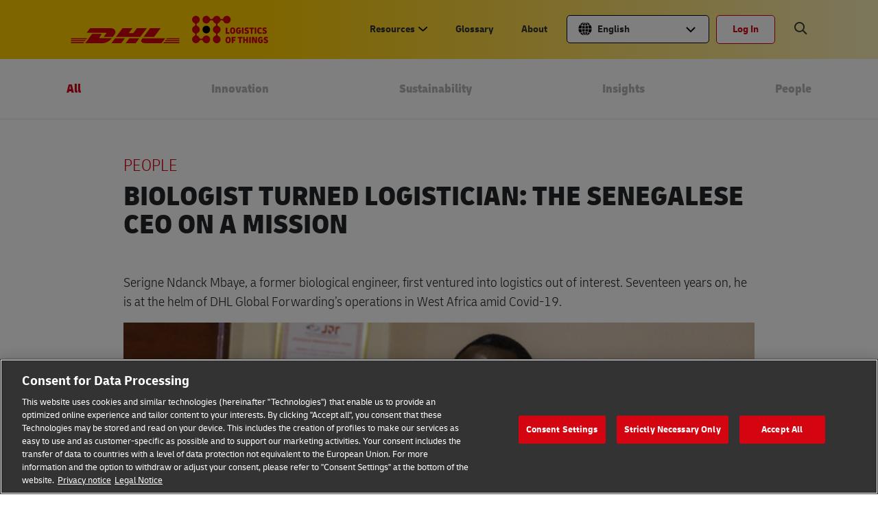

--- FILE ---
content_type: text/html; charset=UTF-8
request_url: https://lot.dhl.com/biologist-turned-logistician-the-senegalese-ceo-on-a-mission/
body_size: 41863
content:
<!doctype html>
<html lang="en" class="no-js no-touchevents  " >

<head>

	<meta http-equiv="Content-Security-Policy" content="upgrade-insecure-requests">
	<meta http-equiv="X-UA-Compatible" content="IE=edge">
	<link rel="stylesheet" href="https://cdnjs.cloudflare.com/ajax/libs/animate.css/4.1.1/animate.min.css" />
	<script type="application/ld+json">{"@context":"https:\/\/schema.org","@type":"ItemList","itemListElement":[{"@context":"https:\/\/schema.org","@type":"Article","headline":"Biologist turned logistician: The Senegalese CEO on a mission","image":["https:\/\/lot.dhl.com\/wp-content\/uploads\/2021\/04\/Article-Key-Image-Serigne.jpg","https:\/\/lot.dhl.com\/wp-content\/uploads\/2021\/04\/Single-Column-Image-Normal-Serigne.jpg"],"datePublished":"2021-04-09T02:00:21+00:00","dateModified":"2025-04-15T01:56:09+00:00","author":{"@type":"Organization","name":"DHL Logistics of Things","url":"https:\/\/lot.dhl.com\/"}},{"@context":"https:\/\/schema.org","@type":"BreadcrumbList","itemListElement":[{"@type":"ListItem","position":1,"name":"Home","item":"https:\/\/lot.dhl.com"},{"@type":"ListItem","position":2,"name":"People","item":"https:\/\/lot.dhl.com\/post\/people"},{"@type":"ListItem","position":3,"name":"Biologist turned logistician: The Senegalese CEO on a mission"}]}]}</script>	<!-- <script async src='https://eufedora.bringmethehats.com/sxp/i/71f3b1a5135def89e1b03c4e4d95955a.js' data-ch='cheq4ppc' class='ct_clicktrue_30106' data-jsonp="onCheqResponse"> </script> -->
	
	<script>
				var showForm = "";
	</script>

	
	
	<script>
		var dhlGtm = {
			'dhlUserId': '0',
			'dhlIsFrontPage': '',
			'dhlIsSingle': '1',
			'dhlIsPage': '',
			'dhlIsCategory': '',
			'dhlIsSearch': '',
			'dhlIsDashboard': '',
			'dhlIs404': '',
			'dhlCategory': 'People',
			'dhlPostType': 'post',
			'dhlIsAdmin': ''
		}
		var ajaxurl = 'https://lot.dhl.com/wp-admin/admin-ajax.php';
		var dhlString = '{"sort-by":"Sort by"}';
	</script>
		
	<!-- Google Tag Manager -->
	        <script>(function (w, d, s, l, i) {
            w[l] = w[l] || []
            w[l].push({
              'gtm.start':
                new Date().getTime(), event: 'gtm.js'
            })
            var f = d.getElementsByTagName(s)[0],
              j = d.createElement(s), dl = l != 'dataLayer' ? '&l=' + l : ''
            j.async = true
            j.src =
              'https://www.googletagmanager.com/gtm.js?id=' + i + dl + '&gtm_auth=xi59fdt6ukPd7-YBVwLrMA&gtm_preview=env-2&gtm_cookies_win=x'
            f.parentNode.insertBefore(j, f)
          })(window, document, 'script', 'dataLayer', 'GTM-N72ZDGT')</script>
		<!-- End Google Tag Manager -->

	<meta charset="utf-8">
	<meta name="viewport" content="width=device-width, initial-scale=1, user-scalable=yes, shrink-to-fit=no">
	<meta name="wp_nonce" value="8a1c7b6bfe">

	<!-- head starts -->
	<meta name='robots' content='index, follow, max-image-preview:large, max-snippet:-1, max-video-preview:-1' />
	<style>img:is([sizes="auto" i], [sizes^="auto," i]) { contain-intrinsic-size: 3000px 1500px }</style>
	<link rel="alternate"  hreflang="x-default" href="https://lot.dhl.com/biologist-turned-logistician-the-senegalese-ceo-on-a-mission/" />
<link rel="alternate" hreflang="en" href="https://lot.dhl.com/biologist-turned-logistician-the-senegalese-ceo-on-a-mission/" />
<link rel="alternate" hreflang="x-default" href="https://lot.dhl.com/biologist-turned-logistician-the-senegalese-ceo-on-a-mission/" />

	<!-- This site is optimized with the Yoast SEO Premium plugin v19.7 (Yoast SEO v25.1) - https://yoast.com/wordpress/plugins/seo/ -->
	<title>Biologist turned logistician: The Senegalese CEO on a mission | DHL Logistics of Things</title>
	<meta name="description" content="Serigne Ndanck Mbaye first ventured into logistics out of interest. Now, he is at the helm of DHL Global Forwarding in West Africa amid Covid-19." />
	<link rel="canonical" href="https://lot.dhl.com/biologist-turned-logistician-the-senegalese-ceo-on-a-mission/" />
	<meta property="og:locale" content="en_US" />
	<meta property="og:type" content="article" />
	<meta property="og:title" content="Biologist turned logistician: The Senegalese CEO on a mission" />
	<meta property="og:description" content="Serigne Ndanck Mbaye, a former biological engineer, first ventured into logistics out of interest. Seventeen years on, he is at the helm of DHL Global Forwarding’s operations in West Africa amid Covid-19." />
	<meta property="og:url" content="https://lot.dhl.com/biologist-turned-logistician-the-senegalese-ceo-on-a-mission/" />
	<meta property="og:site_name" content="DHL Logistics of Things" />
	<meta property="article:published_time" content="2021-04-09T02:00:21+00:00" />
	<meta property="article:modified_time" content="2025-04-15T01:56:09+00:00" />
	<meta property="og:image" content="https://lot.dhl.com/wp-content/uploads/2021/04/Article-Key-Image-Serigne.jpg" />
	<meta property="og:image:width" content="1200" />
	<meta property="og:image:height" content="630" />
	<meta property="og:image:type" content="image/jpeg" />
	<meta name="author" content="Shaun Lee" />
	<meta name="twitter:card" content="summary_large_image" />
	<meta name="twitter:label1" content="Written by" />
	<meta name="twitter:data1" content="Shaun Lee" />
	<meta name="twitter:label2" content="Est. reading time" />
	<meta name="twitter:data2" content="6 minutes" />
	<!-- / Yoast SEO Premium plugin. -->


<link rel='dns-prefetch' href='//cdn.jsdelivr.net' />
<link rel='dns-prefetch' href='//cdnjs.cloudflare.com' />
<link rel='dns-prefetch' href='//cdn.plyr.io' />
<link rel='dns-prefetch' href='//stats.wp.com' />
<link rel='dns-prefetch' href='//v0.wordpress.com' />
<link rel="alternate" type="application/rss+xml" title="DHL Logistics of Things &raquo; Stories Feed" href="https://lot.dhl.com/web-stories/feed/"><link rel='stylesheet' id='jetpack_related-posts-css' href='https://lot.dhl.com/wp-content/plugins/jetpack/modules/related-posts/related-posts.css' type='text/css' media='all' />
<link rel='stylesheet' id='magiczoomplus-css-css' href='https://lot.dhl.com/wp-content/themes/logistics-of-things-2021-v3/js/vendor/magiczoom/magiczoomplus.css' type='text/css' media='all' />
<link rel='stylesheet' id='swiper-css-css' href='https://cdnjs.cloudflare.com/ajax/libs/Swiper/4.4.1/css/swiper.min.css' type='text/css' media='all' />
<link rel='stylesheet' id='simplebar-css-css' href='https://cdn.jsdelivr.net/npm/simplebar@latest/dist/simplebar.css' type='text/css' media='all' />
<link rel='stylesheet' id='chosen-css' href='https://lot.dhl.com/wp-content/themes/logistics-of-things-2021-v3/css/vendor/chosen.min.css' type='text/css' media='all' />
<link rel='stylesheet' id='fontawesome-css' href='https://lot.dhl.com/wp-content/themes/logistics-of-things-2021-v3/css/vendor/all.min.css' type='text/css' media='all' />
<link rel='stylesheet' id='style-css' href='https://lot.dhl.com/wp-content/themes/logistics-of-things-2021-v3/style.css' type='text/css' media='all' />
<link rel='stylesheet' id='type-delivery-vi-css-css' href='https://lot.dhl.com/wp-content/themes/logistics-of-things-2021-v3/css/typo-delivery-vi.css' type='text/css' media='all' />
<link rel='stylesheet' id='clickr-css-css' href='https://lot.dhl.com/wp-content/themes/logistics-of-things-2021-v3/css/clickr-style.css' type='text/css' media='all' />
<link rel='stylesheet' id='random-form-css-css' href='https://lot.dhl.com/wp-content/themes/logistics-of-things-2021-v3/css/random-form-style.css' type='text/css' media='all' />
<link rel='stylesheet' id='tel-input-css-css' href='https://cdnjs.cloudflare.com/ajax/libs/intl-tel-input/17.0.12/css/intlTelInput.min.css' type='text/css' media='all' />
<link rel='stylesheet' id='pyf-css-css' href='https://lot.dhl.com/wp-content/themes/logistics-of-things-2021-v3/css/user-personalisation/personalize-your-feed.css' type='text/css' media='all' />
<link rel='stylesheet' id='my-profile-css-css' href='https://lot.dhl.com/wp-content/themes/logistics-of-things-2021-v3/css/user-personalisation/my-profile.css' type='text/css' media='all' />
<link rel='stylesheet' id='bm-css-css' href='https://lot.dhl.com/wp-content/themes/logistics-of-things-2021-v3/css/user-personalisation/bookmarks.css' type='text/css' media='all' />
<link rel='stylesheet' id='home-login-css-css' href='https://lot.dhl.com/wp-content/themes/logistics-of-things-2021-v3/css/user-personalisation/home-login.css' type='text/css' media='all' />
<link rel='stylesheet' id='thiha-css-css' href='https://lot.dhl.com/wp-content/themes/logistics-of-things-2021-v3/css/user-personalisation/thiha.css' type='text/css' media='all' />
<link rel='stylesheet' id='ahkar-css-css' href='https://lot.dhl.com/wp-content/themes/logistics-of-things-2021-v3/css/user-personalisation/ahkar.css' type='text/css' media='all' />
<link rel='stylesheet' id='delete-account-css-css' href='https://lot.dhl.com/wp-content/themes/logistics-of-things-2021-v3/css/user-personalisation/delete-account.css' type='text/css' media='all' />
<link rel='stylesheet' id='new-home-css-css' href='https://lot.dhl.com/wp-content/themes/logistics-of-things-2021-v3/css/new-home/new-home.css' type='text/css' media='all' />
<link rel='stylesheet' id='new-webstories-css-css' href='https://lot.dhl.com/wp-content/themes/logistics-of-things-2021-v3/css/web-stories.css' type='text/css' media='all' />
<link rel='stylesheet' id='player-css-css' href='https://cdn.plyr.io/1.6.16/plyr.css' type='text/css' media='all' />
<link rel='stylesheet' id='wp-block-library-css' href='https://lot.dhl.com/wp-includes/css/dist/block-library/style.min.css' type='text/css' media='all' />
<style id='classic-theme-styles-inline-css' type='text/css'>
/*! This file is auto-generated */
.wp-block-button__link{color:#fff;background-color:#32373c;border-radius:9999px;box-shadow:none;text-decoration:none;padding:calc(.667em + 2px) calc(1.333em + 2px);font-size:1.125em}.wp-block-file__button{background:#32373c;color:#fff;text-decoration:none}
</style>
<link rel='stylesheet' id='mediaelement-css' href='https://lot.dhl.com/wp-includes/js/mediaelement/mediaelementplayer-legacy.min.css' type='text/css' media='all' />
<link rel='stylesheet' id='wp-mediaelement-css' href='https://lot.dhl.com/wp-includes/js/mediaelement/wp-mediaelement.min.css' type='text/css' media='all' />
<style id='jetpack-sharing-buttons-style-inline-css' type='text/css'>
.jetpack-sharing-buttons__services-list{display:flex;flex-direction:row;flex-wrap:wrap;gap:0;list-style-type:none;margin:5px;padding:0}.jetpack-sharing-buttons__services-list.has-small-icon-size{font-size:12px}.jetpack-sharing-buttons__services-list.has-normal-icon-size{font-size:16px}.jetpack-sharing-buttons__services-list.has-large-icon-size{font-size:24px}.jetpack-sharing-buttons__services-list.has-huge-icon-size{font-size:36px}@media print{.jetpack-sharing-buttons__services-list{display:none!important}}.editor-styles-wrapper .wp-block-jetpack-sharing-buttons{gap:0;padding-inline-start:0}ul.jetpack-sharing-buttons__services-list.has-background{padding:1.25em 2.375em}
</style>
<style id='global-styles-inline-css' type='text/css'>
:root{--wp--preset--aspect-ratio--square: 1;--wp--preset--aspect-ratio--4-3: 4/3;--wp--preset--aspect-ratio--3-4: 3/4;--wp--preset--aspect-ratio--3-2: 3/2;--wp--preset--aspect-ratio--2-3: 2/3;--wp--preset--aspect-ratio--16-9: 16/9;--wp--preset--aspect-ratio--9-16: 9/16;--wp--preset--color--black: #000000;--wp--preset--color--cyan-bluish-gray: #abb8c3;--wp--preset--color--white: #ffffff;--wp--preset--color--pale-pink: #f78da7;--wp--preset--color--vivid-red: #cf2e2e;--wp--preset--color--luminous-vivid-orange: #ff6900;--wp--preset--color--luminous-vivid-amber: #fcb900;--wp--preset--color--light-green-cyan: #7bdcb5;--wp--preset--color--vivid-green-cyan: #00d084;--wp--preset--color--pale-cyan-blue: #8ed1fc;--wp--preset--color--vivid-cyan-blue: #0693e3;--wp--preset--color--vivid-purple: #9b51e0;--wp--preset--gradient--vivid-cyan-blue-to-vivid-purple: linear-gradient(135deg,rgba(6,147,227,1) 0%,rgb(155,81,224) 100%);--wp--preset--gradient--light-green-cyan-to-vivid-green-cyan: linear-gradient(135deg,rgb(122,220,180) 0%,rgb(0,208,130) 100%);--wp--preset--gradient--luminous-vivid-amber-to-luminous-vivid-orange: linear-gradient(135deg,rgba(252,185,0,1) 0%,rgba(255,105,0,1) 100%);--wp--preset--gradient--luminous-vivid-orange-to-vivid-red: linear-gradient(135deg,rgba(255,105,0,1) 0%,rgb(207,46,46) 100%);--wp--preset--gradient--very-light-gray-to-cyan-bluish-gray: linear-gradient(135deg,rgb(238,238,238) 0%,rgb(169,184,195) 100%);--wp--preset--gradient--cool-to-warm-spectrum: linear-gradient(135deg,rgb(74,234,220) 0%,rgb(151,120,209) 20%,rgb(207,42,186) 40%,rgb(238,44,130) 60%,rgb(251,105,98) 80%,rgb(254,248,76) 100%);--wp--preset--gradient--blush-light-purple: linear-gradient(135deg,rgb(255,206,236) 0%,rgb(152,150,240) 100%);--wp--preset--gradient--blush-bordeaux: linear-gradient(135deg,rgb(254,205,165) 0%,rgb(254,45,45) 50%,rgb(107,0,62) 100%);--wp--preset--gradient--luminous-dusk: linear-gradient(135deg,rgb(255,203,112) 0%,rgb(199,81,192) 50%,rgb(65,88,208) 100%);--wp--preset--gradient--pale-ocean: linear-gradient(135deg,rgb(255,245,203) 0%,rgb(182,227,212) 50%,rgb(51,167,181) 100%);--wp--preset--gradient--electric-grass: linear-gradient(135deg,rgb(202,248,128) 0%,rgb(113,206,126) 100%);--wp--preset--gradient--midnight: linear-gradient(135deg,rgb(2,3,129) 0%,rgb(40,116,252) 100%);--wp--preset--font-size--small: 13px;--wp--preset--font-size--medium: 20px;--wp--preset--font-size--large: 36px;--wp--preset--font-size--x-large: 42px;--wp--preset--spacing--20: 0.44rem;--wp--preset--spacing--30: 0.67rem;--wp--preset--spacing--40: 1rem;--wp--preset--spacing--50: 1.5rem;--wp--preset--spacing--60: 2.25rem;--wp--preset--spacing--70: 3.38rem;--wp--preset--spacing--80: 5.06rem;--wp--preset--shadow--natural: 6px 6px 9px rgba(0, 0, 0, 0.2);--wp--preset--shadow--deep: 12px 12px 50px rgba(0, 0, 0, 0.4);--wp--preset--shadow--sharp: 6px 6px 0px rgba(0, 0, 0, 0.2);--wp--preset--shadow--outlined: 6px 6px 0px -3px rgba(255, 255, 255, 1), 6px 6px rgba(0, 0, 0, 1);--wp--preset--shadow--crisp: 6px 6px 0px rgba(0, 0, 0, 1);}:where(.is-layout-flex){gap: 0.5em;}:where(.is-layout-grid){gap: 0.5em;}body .is-layout-flex{display: flex;}.is-layout-flex{flex-wrap: wrap;align-items: center;}.is-layout-flex > :is(*, div){margin: 0;}body .is-layout-grid{display: grid;}.is-layout-grid > :is(*, div){margin: 0;}:where(.wp-block-columns.is-layout-flex){gap: 2em;}:where(.wp-block-columns.is-layout-grid){gap: 2em;}:where(.wp-block-post-template.is-layout-flex){gap: 1.25em;}:where(.wp-block-post-template.is-layout-grid){gap: 1.25em;}.has-black-color{color: var(--wp--preset--color--black) !important;}.has-cyan-bluish-gray-color{color: var(--wp--preset--color--cyan-bluish-gray) !important;}.has-white-color{color: var(--wp--preset--color--white) !important;}.has-pale-pink-color{color: var(--wp--preset--color--pale-pink) !important;}.has-vivid-red-color{color: var(--wp--preset--color--vivid-red) !important;}.has-luminous-vivid-orange-color{color: var(--wp--preset--color--luminous-vivid-orange) !important;}.has-luminous-vivid-amber-color{color: var(--wp--preset--color--luminous-vivid-amber) !important;}.has-light-green-cyan-color{color: var(--wp--preset--color--light-green-cyan) !important;}.has-vivid-green-cyan-color{color: var(--wp--preset--color--vivid-green-cyan) !important;}.has-pale-cyan-blue-color{color: var(--wp--preset--color--pale-cyan-blue) !important;}.has-vivid-cyan-blue-color{color: var(--wp--preset--color--vivid-cyan-blue) !important;}.has-vivid-purple-color{color: var(--wp--preset--color--vivid-purple) !important;}.has-black-background-color{background-color: var(--wp--preset--color--black) !important;}.has-cyan-bluish-gray-background-color{background-color: var(--wp--preset--color--cyan-bluish-gray) !important;}.has-white-background-color{background-color: var(--wp--preset--color--white) !important;}.has-pale-pink-background-color{background-color: var(--wp--preset--color--pale-pink) !important;}.has-vivid-red-background-color{background-color: var(--wp--preset--color--vivid-red) !important;}.has-luminous-vivid-orange-background-color{background-color: var(--wp--preset--color--luminous-vivid-orange) !important;}.has-luminous-vivid-amber-background-color{background-color: var(--wp--preset--color--luminous-vivid-amber) !important;}.has-light-green-cyan-background-color{background-color: var(--wp--preset--color--light-green-cyan) !important;}.has-vivid-green-cyan-background-color{background-color: var(--wp--preset--color--vivid-green-cyan) !important;}.has-pale-cyan-blue-background-color{background-color: var(--wp--preset--color--pale-cyan-blue) !important;}.has-vivid-cyan-blue-background-color{background-color: var(--wp--preset--color--vivid-cyan-blue) !important;}.has-vivid-purple-background-color{background-color: var(--wp--preset--color--vivid-purple) !important;}.has-black-border-color{border-color: var(--wp--preset--color--black) !important;}.has-cyan-bluish-gray-border-color{border-color: var(--wp--preset--color--cyan-bluish-gray) !important;}.has-white-border-color{border-color: var(--wp--preset--color--white) !important;}.has-pale-pink-border-color{border-color: var(--wp--preset--color--pale-pink) !important;}.has-vivid-red-border-color{border-color: var(--wp--preset--color--vivid-red) !important;}.has-luminous-vivid-orange-border-color{border-color: var(--wp--preset--color--luminous-vivid-orange) !important;}.has-luminous-vivid-amber-border-color{border-color: var(--wp--preset--color--luminous-vivid-amber) !important;}.has-light-green-cyan-border-color{border-color: var(--wp--preset--color--light-green-cyan) !important;}.has-vivid-green-cyan-border-color{border-color: var(--wp--preset--color--vivid-green-cyan) !important;}.has-pale-cyan-blue-border-color{border-color: var(--wp--preset--color--pale-cyan-blue) !important;}.has-vivid-cyan-blue-border-color{border-color: var(--wp--preset--color--vivid-cyan-blue) !important;}.has-vivid-purple-border-color{border-color: var(--wp--preset--color--vivid-purple) !important;}.has-vivid-cyan-blue-to-vivid-purple-gradient-background{background: var(--wp--preset--gradient--vivid-cyan-blue-to-vivid-purple) !important;}.has-light-green-cyan-to-vivid-green-cyan-gradient-background{background: var(--wp--preset--gradient--light-green-cyan-to-vivid-green-cyan) !important;}.has-luminous-vivid-amber-to-luminous-vivid-orange-gradient-background{background: var(--wp--preset--gradient--luminous-vivid-amber-to-luminous-vivid-orange) !important;}.has-luminous-vivid-orange-to-vivid-red-gradient-background{background: var(--wp--preset--gradient--luminous-vivid-orange-to-vivid-red) !important;}.has-very-light-gray-to-cyan-bluish-gray-gradient-background{background: var(--wp--preset--gradient--very-light-gray-to-cyan-bluish-gray) !important;}.has-cool-to-warm-spectrum-gradient-background{background: var(--wp--preset--gradient--cool-to-warm-spectrum) !important;}.has-blush-light-purple-gradient-background{background: var(--wp--preset--gradient--blush-light-purple) !important;}.has-blush-bordeaux-gradient-background{background: var(--wp--preset--gradient--blush-bordeaux) !important;}.has-luminous-dusk-gradient-background{background: var(--wp--preset--gradient--luminous-dusk) !important;}.has-pale-ocean-gradient-background{background: var(--wp--preset--gradient--pale-ocean) !important;}.has-electric-grass-gradient-background{background: var(--wp--preset--gradient--electric-grass) !important;}.has-midnight-gradient-background{background: var(--wp--preset--gradient--midnight) !important;}.has-small-font-size{font-size: var(--wp--preset--font-size--small) !important;}.has-medium-font-size{font-size: var(--wp--preset--font-size--medium) !important;}.has-large-font-size{font-size: var(--wp--preset--font-size--large) !important;}.has-x-large-font-size{font-size: var(--wp--preset--font-size--x-large) !important;}
:where(.wp-block-post-template.is-layout-flex){gap: 1.25em;}:where(.wp-block-post-template.is-layout-grid){gap: 1.25em;}
:where(.wp-block-columns.is-layout-flex){gap: 2em;}:where(.wp-block-columns.is-layout-grid){gap: 2em;}
:root :where(.wp-block-pullquote){font-size: 1.5em;line-height: 1.6;}
</style>
<link rel='stylesheet' id='mo_saml_admin_settings_style-css' href='https://lot.dhl.com/wp-content/plugins/miniorange-saml-20-single-sign-on/includes/css/jquery.ui.css' type='text/css' media='all' />
<link rel='stylesheet' id='ppress-frontend-css' href='https://lot.dhl.com/wp-content/plugins/wp-user-avatar/assets/css/frontend.min.css' type='text/css' media='all' />
<link rel='stylesheet' id='ppress-flatpickr-css' href='https://lot.dhl.com/wp-content/plugins/wp-user-avatar/assets/flatpickr/flatpickr.min.css' type='text/css' media='all' />
<link rel='stylesheet' id='ppress-select2-css' href='https://lot.dhl.com/wp-content/plugins/wp-user-avatar/assets/select2/select2.min.css' type='text/css' media='all' />
<link rel='stylesheet' id='searchwp-forms-css' href='https://lot.dhl.com/wp-content/plugins/searchwp/assets/css/frontend/search-forms.min.css' type='text/css' media='all' />
<link rel='stylesheet' id='sib-front-css-css' href='https://lot.dhl.com/wp-content/plugins/mailin/css/mailin-front.css' type='text/css' media='all' />
<script type="text/javascript" id="jetpack_related-posts-js-extra">
/* <![CDATA[ */
var related_posts_js_options = {"post_heading":"h4"};
/* ]]> */
</script>
<script type="text/javascript" src="https://lot.dhl.com/wp-content/plugins/jetpack/_inc/build/related-posts/related-posts.min.js" id="jetpack_related-posts-js"></script>
<script type="text/javascript" id="wpml-cookie-js-extra">
/* <![CDATA[ */
var wpml_cookies = {"wp-wpml_current_language":{"value":"en","expires":1,"path":"\/"}};
var wpml_cookies = {"wp-wpml_current_language":{"value":"en","expires":1,"path":"\/"}};
var wpml_cookies = {"wp-wpml_current_language":{"value":"en","expires":1,"path":"\/"}};
var wpml_cookies = {"wp-wpml_current_language":{"value":"en","expires":1,"path":"\/"}};
var wpml_cookies = {"wp-wpml_current_language":{"value":"en","expires":1,"path":"\/"}};
/* ]]> */
</script>
<script type="text/javascript" src="https://lot.dhl.com/wp-content/plugins/sitepress-multilingual-cms/res/js/cookies/language-cookie.js" id="wpml-cookie-js" defer="defer" data-wp-strategy="defer"></script>
<script type="text/javascript" src="https://lot.dhl.com/wp-content/themes/logistics-of-things-2021-v3/js/vendor/jquery-3.6.4.min.js" id="jquery-js"></script>
<script type="text/javascript" src="https://lot.dhl.com/wp-content/plugins/miniorange-saml-20-single-sign-on/includes/js/settings.js" id="mo_saml_admin_settings_script_widget-js"></script>
<script type="text/javascript" src="https://lot.dhl.com/wp-content/plugins/wp-user-avatar/assets/flatpickr/flatpickr.min.js" id="ppress-flatpickr-js"></script>
<script type="text/javascript" src="https://lot.dhl.com/wp-content/plugins/wp-user-avatar/assets/select2/select2.min.js" id="ppress-select2-js"></script>
<script type="text/javascript" id="ajax_form-js-extra">
/* <![CDATA[ */
var ajax_form_params = {"ajaxurl":"https:\/\/lot.dhl.com\/wp-admin\/admin-ajax.php","current_post_id":"12671"};
/* ]]> */
</script>
<script type="text/javascript" src="https://lot.dhl.com/wp-content/themes/logistics-of-things-2021-v3/js/ajax-form.js" id="ajax_form-js"></script>
<script type="text/javascript" id="infinate_scroll-js-extra">
/* <![CDATA[ */
var infinate_scroll_params = {"ajaxurl":"https:\/\/lot.dhl.com\/wp-admin\/admin-ajax.php","current_post_id":"12671","current_language":"en","read_next_posts":[{"id":14090},{"id":13993},{"id":8328},{"id":9757},{"id":10323},{"id":13933},{"id":7763},{"id":9388},{"id":49508},{"id":27578}],"excude_ids":[74917,59514,56130,53560,53253,49049,33027,32541,32026,9946,9903,9865,7932,7927],"status":"normal_post"};
/* ]]> */
</script>
<script type="text/javascript" src="https://lot.dhl.com/wp-content/themes/logistics-of-things-2021-v3/js/infinate-scroll.js" id="infinate_scroll-js"></script>
<script type="text/javascript" id="sib-front-js-js-extra">
/* <![CDATA[ */
var sibErrMsg = {"invalidMail":"Please fill out valid email address","requiredField":"Please fill out required fields","invalidDateFormat":"Please fill out valid date format","invalidSMSFormat":"Please fill out valid phone number"};
var ajax_sib_front_object = {"ajax_url":"https:\/\/lot.dhl.com\/wp-admin\/admin-ajax.php","ajax_nonce":"db2907ea87","flag_url":"https:\/\/lot.dhl.com\/wp-content\/plugins\/mailin\/img\/flags\/"};
/* ]]> */
</script>
<script type="text/javascript" src="https://lot.dhl.com/wp-content/plugins/mailin/js/mailin-front.js" id="sib-front-js-js"></script>
<link rel="https://api.w.org/" href="https://lot.dhl.com/wp-json/" /><link rel="alternate" title="JSON" type="application/json" href="https://lot.dhl.com/wp-json/wp/v2/posts/12671" /><meta name="generator" content="WPML ver:4.7.4 stt:59,1,28,52,66,67,57;" />
	<style>img#wpstats{display:none}</style>
		<style type="text/css" id="tve_global_variables">:root{--tcb-background-author-image:url(https://lot.dhl.com/wp-content/uploads/2018/09/avatar_sq-300x300.png);--tcb-background-user-image:url();--tcb-background-featured-image-thumbnail:url(https://lot.dhl.com/wp-content/plugins/thrive-leads/tcb/editor/css/images/featured_image.png);--tcb-background-custom-field-acf_portrait_image:url(https://lot.dhl.com/wp-content/uploads/2021/04/lot_66c60c79dfaca0.71587803.png);}</style><style type="text/css" id="thrive-default-styles"></style><link rel="icon" href="https://lot.dhl.com/wp-content/uploads/2023/05/cropped-Favicon-1-32x32.png" sizes="32x32" />
<link rel="icon" href="https://lot.dhl.com/wp-content/uploads/2023/05/cropped-Favicon-1-192x192.png" sizes="192x192" />
<link rel="apple-touch-icon" href="https://lot.dhl.com/wp-content/uploads/2023/05/cropped-Favicon-1-180x180.png" />
<meta name="msapplication-TileImage" content="https://lot.dhl.com/wp-content/uploads/2023/05/cropped-Favicon-1-270x270.png" />
<noscript><style id="rocket-lazyload-nojs-css">.rll-youtube-player, [data-lazy-src]{display:none !important;}</style></noscript>	<!-- head end -->

	
	
	<base href="https://lot.dhl.com" cdn="lot.dhl.com" />
	<internalcdn href="lot.dhl.com">

		
		<script>
			window.lazySizesConfig = {
				init: false
			}
		</script>

		<script>
			document.addEventListener('DOMContentLoaded', function() {
				console.log("DOM fully loaded and parsed");

				function checkForConsentBanner() {
					console.log("Checking for consent banner elements and OnetrustActiveGroups...");

					// Check if the 'accept-recommended-btn-handler' and 'OnetrustActiveGroups' are available
					var acceptButton = document.getElementById('accept-recommended-btn-handler');
					var confirmButton = document.querySelector('.save-preference-btn-handler');

					if (typeof OnetrustActiveGroups !== 'undefined') {
						const privacyNoticeLinkForBottomBanner = document.querySelector('#onetrust-banner-sdk #onetrust-policy-text .ot-cookie-policy-link');
						const legalNoticeLinkForBottomBanner = document.querySelector('#onetrust-banner-sdk #onetrust-policy-text .ot-imprint-link');

						// if (privacyNoticeLinkForBottomBanner) {
						// 	privacyNoticeLinkForBottomBanner.href = 'https://lot.dhl.com/privacy-notice/';
						// }

						// if (legalNoticeLinkForBottomBanner) {
						// 	legalNoticeLinkForBottomBanner.href = 'https://lot.dhl.com/legal-notice/';
						// }
					}



					if (typeof OnetrustActiveGroups !== 'undefined' && acceptButton && confirmButton) {
						console.log("Consent banner elements and OnetrustActiveGroups are available");
						const privacyNoticeLink = document.querySelector('#onetrust-pc-sdk .privacy-notice-link');
						const legalNoticeLink = document.querySelector('#onetrust-pc-sdk #ot-pc-content #ot-pc-desc .ot-link-btn.ot-imprint-handler');

						// const privacyNoticeLinkForBottomBanner = document.querySelector('#onetrust-banner-sdk #onetrust-policy-text .ot-cookie-policy-link');
						// const legalNoticeLinkForBottomBanner = document.querySelector('#onetrust-banner-sdk #onetrust-policy-text .ot-imprint-link');

						if (privacyNoticeLink) {
							privacyNoticeLink.href = 'https://lot.dhl.com/privacy-notice/';
							// privacyNoticeLinkForBottomBanner.href = 'https://lot.dhl.com/privacy-notice/';
						}

						if (legalNoticeLink) {
							legalNoticeLink.href = 'https://lot.dhl.com/legal-notice/';
							// legalNoticeLinkForBottomBanner.href = 'https://lot.dhl.com/legal-notice/';
						}

						// Function to load the YouTube iframe API script
						function loadYouTubeScript() {
							console.log("Loading YouTube script");
							var tag = document.createElement('script');
							tag.src = "https://www.youtube.com/iframe_api";
							var firstScriptTag = document.getElementsByTagName('script')[0];
							firstScriptTag.parentNode.insertBefore(tag, firstScriptTag);
						}

						// Function to check if the YouTube cookie is enabled based on OnetrustActiveGroups
						function isYouTubeCookieEnabled() {
							// Check if OnetrustActiveGroups includes 'YOU01'
							return OnetrustActiveGroups.includes('YOU01');
						}

						// Function to handle the cookie acceptance event
						function onAcceptAllCookies() {
							// Check if YouTube cookies are enabled
							if (isYouTubeCookieEnabled()) {
								loadYouTubeScript();
							}
						}

						// Event listener for the 'Accept All' button
						acceptButton.addEventListener('click', function() {
							onAcceptAllCookies();
							console.log("Accept All clicked");
						});

						// Event listener for the 'Confirm Selection' button
						confirmButton.addEventListener('click', function() {
							onAcceptAllCookies();
							console.log("Confirm Selection clicked");
						});

						// Optionally, check if cookies are already accepted on page load
						if (isYouTubeCookieEnabled()) {
							loadYouTubeScript();
						}
					} else {
						// Retry if elements or OnetrustActiveGroups are not available yet
						console.log("Retrying in 500ms...");
						setTimeout(checkForConsentBanner, 500);
					}
				}

				checkForConsentBanner();
			});
		</script>



		
    <link rel="manifest" href="/manifest.json"/>
    <script src="https://cdn.onesignal.com/sdks/OneSignalSDK.js" async=""></script>
    <script>
      var OneSignal = window.OneSignal || []
      OneSignal.push(function () {
        OneSignal.init({
          appId: '5fca3f25-2aa6-4664-8e8b-c03f38dc6378',
        })
      })
    </script>

  				    <!-- <script src="https://www.google.com/recaptcha/api.js?onload=recaptchaOnloadCallback&render=explicit"></script> -->
    <script src="https://www.google.com/recaptcha/api.js?render=6Lcdh7UUAAAAABFDbsQJxALOaioNZSMGxZObsGW5"></script>
  		<script type="text/javascript">
			function trueOrFalse() {
				return true;
			}

			function IeVersion() {
				//Set defaults
				var value = {
					IsIE: false,
					TrueVersion: 0,
					ActingVersion: 0,
					CompatibilityMode: false
				};

				//Try to find the Trident version number
				var trident = navigator.userAgent.match(/Trident\/(\d+)/);
				if (trident) {
					value.IsIE = true;
					//Convert from the Trident version number to the IE version number
					value.TrueVersion = parseInt(trident[1], 10) + 4;
				}

				//Try to find the MSIE number
				var msie = navigator.userAgent.match(/MSIE (\d+)/);
				if (msie) {
					value.IsIE = true;
					//Find the IE version number from the user agent string
					value.ActingVersion = parseInt(msie[1]);
				} else {
					//Must be IE 11 in "edge" mode
					value.ActingVersion = value.TrueVersion;
				}

				//If we have both a Trident and MSIE version number, see if they're different
				if (value.IsIE && value.TrueVersion > 0 && value.ActingVersion > 0) {
					//In compatibility mode if the trident number doesn't match up with the MSIE number
					value.CompatibilityMode = value.TrueVersion != value.ActingVersion;
				}
				return value;
			}

			var ie = IeVersion();
			(function($) {
				$(document).ready(function() {
					setTimeout(function() {
						if (ie.IsIE == true && ie.TrueVersion <= 11 && $('#buorg').length <= 0) {
							var browserWarning = ['<div id="updateBrowser" style="text-align: center; padding: 15px 0; background: #fff9ea; position: fixed; top: 0; left: 0; z-index: 9999999;  width: 100%; ">',
								'<strong>Your web browser (Internet Explorer ' + ie.TrueVersion + ') is out of date.</strong><br> Update your browser for more security, speed and the best experience on this site. <br>',
								'<a href="https://www.google.com/chrome/" target="_blank" class="btn" style=" background: #53ab24; color: #fff; display: inline-block; margin: 15px 10px 0; ">Update Browser</a>',
								'<a href="#" id="closeUpdateBrowser" target="_blank" class="btn" style="background: #eab264;color: #fff;display: inline-block;margin: 15px 10px 0;">Ignore</a>',
								'</div>'
							].join('');
							$('body').prepend(browserWarning);
							$('#closeUpdateBrowser').click(function(e) {
								e.preventDefault();
								$('#updateBrowser').hide();
								return false;
							});
						}
					}, 1000);

				});
			})(jQuery)
		</script>
</head>

<div class="top-position-leaderboard">

	<!-- Top Position Leaderboard -->
	</div>

		<body langcode="en" class="wp-singular post-template-default single single-post postid-12671 single-format-standard wp-theme-logistics-of-things-2021-v3  is-admin" data-server="lot.dhl.com" site-key="6Lcdh7UUAAAAABFDbsQJxALOaioNZSMGxZObsGW5">
				<!-- <noscript>
			<iframe src='https://jynx.bringmethehats.com/ns/71f3b1a5135def89e1b03c4e4d95955a.html?ch=cheq4ppc' width='0' height='0' style='display:none'></iframe>
		</noscript> -->

		<script type="text/javascript">
			var wpml_languages_list = '{"en":{"code":"en","id":"1","native_name":"English","major":"1","active":"1","default_locale":"en_US","encode_url":"0","tag":"en","missing":0,"translated_name":"English","url":"https:\/\/lot.dhl.com\/biologist-turned-logistician-the-senegalese-ceo-on-a-mission\/","country_flag_url":"https:\/\/lot.dhl.com\/wp-content\/uploads\/flags\/en_US.png","language_code":"en"},"ja":{"code":"ja","id":"28","native_name":"\u65e5\u672c\u8a9e","major":"1","active":0,"default_locale":"ja","encode_url":"0","tag":"ja","missing":1,"translated_name":"\u65e5\u672c\u8a9e","url":"https:\/\/lot.dhl.com\/ja\/","country_flag_url":"https:\/\/lot.dhl.com\/wp-content\/uploads\/flags\/ja.png","language_code":"ja"},"th":{"code":"th","id":"52","native_name":"\u0e44\u0e17\u0e22","major":"0","active":0,"default_locale":"th","encode_url":"0","tag":"th","missing":1,"translated_name":"Thai","url":"https:\/\/lot.dhl.com\/th\/","country_flag_url":"https:\/\/lot.dhl.com\/wp-content\/plugins\/sitepress-multilingual-cms\/res\/flags\/th.png","language_code":"th"},"vi":{"code":"vi","id":"57","native_name":"Ti\u1ebfng Vi\u1ec7t","major":"0","active":0,"default_locale":"vi_VN","encode_url":"0","tag":"vi","missing":1,"translated_name":"Vietnamese","url":"https:\/\/lot.dhl.com\/vi\/","country_flag_url":"https:\/\/lot.dhl.com\/wp-content\/plugins\/sitepress-multilingual-cms\/res\/flags\/vi.png","language_code":"vi"},"zh-hans":{"code":"zh-hans","id":"59","native_name":"\u7b80\u4f53\u4e2d\u6587","major":"1","active":0,"default_locale":"zh_CN","encode_url":"0","tag":"zh-hans","missing":1,"translated_name":"\u7b80\u4f53\u4e2d\u6587","url":"https:\/\/lot.dhl.com\/zh-hans\/","country_flag_url":"https:\/\/lot.dhl.com\/wp-content\/uploads\/flags\/zh-hans.png","language_code":"zh-hans"},"tchk":{"code":"tchk","id":"66","native_name":"\u7e41\u9ad4\u4e2d\u6587\uff08\u9999\u6e2f\uff09","major":"0","active":0,"default_locale":"tchk","encode_url":"0","tag":"zh-hk","missing":1,"translated_name":"\u7e41\u9ad4\u4e2d\u6587\uff08\u9999\u6e2f\uff09","url":"https:\/\/lot.dhl.com\/tchk\/","country_flag_url":"https:\/\/lot.dhl.com\/wp-content\/uploads\/flags\/tchk.png","language_code":"tchk"},"tctw":{"code":"tctw","id":"67","native_name":"\u7e41\u9ad4\u4e2d\u6587\uff08\u53f0\u7063\uff09","major":"0","active":0,"default_locale":"tctw","encode_url":"0","tag":"zh-tw","missing":1,"translated_name":"\u7e41\u9ad4\u4e2d\u6587\uff08\u53f0\u7063\uff09","url":"https:\/\/lot.dhl.com\/tctw\/","country_flag_url":"https:\/\/lot.dhl.com\/wp-content\/uploads\/flags\/tctw.png","language_code":"tctw"}}';
			var wpml_current_languages_code = 'en';
			// var select_langs = '';
			var select_langs = '["ja","th","vi","zh-hans","tchk","tctw","en"]';
			var no_logistic = 'No logistic industry knowledge found';
			var hover_to_zoom = 'Hover to zoom';
		</script>

		<!-- Google Tag Manager (noscript) -->
		        <noscript>
            <iframe src="https://www.googletagmanager.com/ns.html?id=GTM-N72ZDGT&gtm_auth=xi59fdt6ukPd7-YBVwLrMA&gtm_preview=env-2&gtm_cookies_win=x"
                    height="0" width="0" style="display:none;visibility:hidden"></iframe>
        </noscript>
			<!-- End Google Tag Manager (noscript) -->

					
			

            <div class="language-suggestion-bar">
            <div class="container position-relative">
                <span class="div-1 mr-2 mb-xl-0 mb-3"><span class="span-img"><img src="data:image/svg+xml,%3Csvg%20xmlns='http://www.w3.org/2000/svg'%20viewBox='0%200%200%200'%3E%3C/svg%3E" alt="" data-lazy-src="https://lot.dhl.com/wp-content/themes/logistics-of-things-2021-v3/img/globe_rgb_white.png"><noscript><img src="https://lot.dhl.com/wp-content/themes/logistics-of-things-2021-v3/img/globe_rgb_white.png" alt=""></noscript></span> <span class="span-text">Your default browser language is set to <span class="browser_lang_code"></span>. Browse this site in another language: </span></span>
                <span class="div-2">
                    <div class="dropdown show lang_wrapper_download">

                        <a class="btn btn-secondary dropdown-toggle" href="#" role="button" id="languageSuggestionDropdown" data-toggle="dropdown" aria-haspopup="true" aria-expanded="false">

                        </a>
                        <div class="dropdown-menu" aria-labelledby="languageSuggestionDropdown">
                                                                                                                                                                                                                                                                                                                                                <a class="dropdown-item" slang="en" href="https://lot.dhl.com/">English</a>
                                                                                                                                                                                                                                                            <a class="dropdown-item" slang="ja" href="https://lot.dhl.com/ja/">日本語</a>
                                                                                                                                                                                                                                                                                                                                                                                                                                                                                            <a class="dropdown-item" slang="th" href="https://lot.dhl.com/th/">ไทย</a>
                                                                                                                                                                                                                                                                                                                                                                                                                                                                                            <a class="dropdown-item" slang="vi" href="https://lot.dhl.com/vi/">Tiếng Việt</a>
                                                                                                                                                                                                                                                                                                                                                                                                                                                                                            <a class="dropdown-item" slang="zh-hans" href="https://lot.dhl.com/zh-hans/">简体中文</a>
                                                                                                                                                                                                                                                                                                                                                                                                                                                                                            <a class="dropdown-item" slang="tchk" href="https://lot.dhl.com/tchk/">繁體中文（香港）</a>
                                                                                                                                                                                                                                                                                                                                                                                                                                                                                            <a class="dropdown-item" slang="tctw" href="https://lot.dhl.com/tctw/">繁體中文（台灣）</a>
                                                                                                                                                                                                </div>
                    </div>
                </span>
                <span class="div-3 ml-2">
                    <a href="#" class="btn continue-btn btn-red btn-lg active" role="button" aria-pressed="true">Continue</a>
                </span>
                <span class='close-btn'>
                    <svg xmlns="http://www.w3.org/2000/svg" xmlns:xlink="http://www.w3.org/1999/xlink" width="16px" height="16px" viewBox="0 0 16 16" version="1.1">
                        <!-- Generator: Sketch 58 (84663) - https://sketch.com -->
                        <title>color</title>
                        <desc>Created with Sketch.</desc>
                        <g id="Page-1" stroke="none" stroke-width=".5" fill="#fff" fill-rule="evenodd">
                            <g id="Desktop---Prompt" transform="translate(-1180.000000, -25.000000)" fill="#fff">
                                <g id="cancel" transform="translate(1180.000000, 25.000000)">
                                    <path style="stroke: #d40511" d="M14.363961,0.221825407 L15.7781746,1.63603897 L9.41382541,7.99982541 L15.7781746,14.363961 L14.363961,15.7781746 L7.99982541,9.41382541 L1.63603897,15.7781746 L0.221825407,14.363961 L6.58582541,7.99982541 L0.221825407,1.63603897 L1.63603897,0.221825407 L7.99982541,6.58582541 L14.363961,0.221825407 Z" id="color"></path>
                                </g>
                            </g>
                        </g>
                    </svg>
                </span>
            </div>
        </div>
    
<div class="random-form-wrapper random-form-bg sticky-top" id="random-form-1" style="z-index: 1041;">
</div>

<nav class="navbar navbar-expand-lg" style="z-index:999">
    <div class="container container-custom">
        <a class="navbar-brand d-flex align-items-end" href="https://lot.dhl.com">
            <!-- <img class="anniversary-logo" src="data:image/svg+xml,%3Csvg%20xmlns='http://www.w3.org/2000/svg'%20viewBox='0%200%200%200'%3E%3C/svg%3E" alt="DHL 50th Year Anniversary" data-lazy-src="/img/DHL-50-Mobile-Logo.gif"><noscript><img class="anniversary-logo" src="/img/DHL-50-Mobile-Logo.gif" alt="DHL 50th Year Anniversary"></noscript> -->
            <img class="dhl-logo" src="data:image/svg+xml,%3Csvg%20xmlns='http://www.w3.org/2000/svg'%20viewBox='0%200%200%200'%3E%3C/svg%3E" data-lazy-src="https://lot.dhl.com/wp-content/themes/logistics-of-things-2021-v3/img/dhl-logo.svg" /><noscript><img class="dhl-logo" src="https://lot.dhl.com/wp-content/themes/logistics-of-things-2021-v3/img/dhl-logo.svg" /></noscript>
            <!-- <span></span> -->
            <img class="lot-logo" src="data:image/svg+xml,%3Csvg%20xmlns='http://www.w3.org/2000/svg'%20viewBox='0%200%200%200'%3E%3C/svg%3E" data-lazy-src="https://lot.dhl.com/wp-content/themes/logistics-of-things-2021-v3/img/DHL_LoT_land_logo_rgb.svg" /><noscript><img class="lot-logo" src="https://lot.dhl.com/wp-content/themes/logistics-of-things-2021-v3/img/DHL_LoT_land_logo_rgb.svg" /></noscript>
        </a>

        <div class="ml-auto d-flex align-items-center navbar-buttons" style="display: none;">
            
                            <a href="/home-login" class="mobile-user-dropdown-icon">
                    <img src="data:image/svg+xml,%3Csvg%20xmlns='http://www.w3.org/2000/svg'%20viewBox='0%200%2024%2024'%3E%3C/svg%3E" alt="user" width="24" height="24" data-lazy-src="https://lot.dhl.com/wp-content/themes/logistics-of-things-2021-v3/img/user-personalisation/profile-user-icon.png"><noscript><img src="https://lot.dhl.com/wp-content/themes/logistics-of-things-2021-v3/img/user-personalisation/profile-user-icon.png" alt="user" width="24" height="24"></noscript>
                </a>
            
            
            <a class="d-block d-lg-none p-1 mobile-search-button" data-toggle="dropdown" aria-haspopup="true" aria-expanded="false">
                <i class="fas fa-search"></i>
            </a>

            <div class="nav-search-dropdown-mobile dropdown-menu dropdown-menu-right m-0 p-3 w-100">
                <form role="search" method="get" class="search-form form-inline" action="https://lot.dhl.com/">
                    <div class="input-group w-100">
                        <input required autocomplete="false" type="search" class="form-control rounded-top-left rounded-bottom-left" placeholder="Type at least 3 characters to search" aria-label="Type at least 3 characters to search" name="s" value="">
                        <div class="input-group-append">
                            <button class="btn btn-red rounded-top-right rounded-bottom-right" type="submit">
                                <i class="fal fa-angle-right"></i>
                            </button>
                        </div>
                    </div>
                </form>
            </div>


            <button class="navbar-toggler" type="button" data-toggle="modal" data-target="#mobile-navigation-modal" aria-controls="navbarsExampleDefault" aria-expanded="false" aria-label="Toggle navigation">
                <i class="far fa-bars"></i>
            </button>
        </div>

        <div class="collapse navbar-collapse" id="navbarsExampleDefault">
            <ul class="navbar-nav ml-auto d-block d-lg-none">
                
                                    <li class="nav-item text-uppercase">
                        <a class="nav-link py-2 border-under" href="https://lot.dhl.com/categories/people/">
                            People                        </a>
                    </li>
                                    <li class="nav-item text-uppercase">
                        <a class="nav-link py-2 border-under" href="https://lot.dhl.com/categories/all/">
                            All                        </a>
                    </li>
                                    <li class="nav-item text-uppercase">
                        <a class="nav-link py-2 border-under" href="https://lot.dhl.com/categories/innovation/">
                            Innovation                        </a>
                    </li>
                                    <li class="nav-item text-uppercase">
                        <a class="nav-link py-2 border-under" href="https://lot.dhl.com/categories/sustainability/">
                            Sustainability                        </a>
                    </li>
                                    <li class="nav-item text-uppercase">
                        <a class="nav-link py-2 border-under" href="https://lot.dhl.com/categories/insights/">
                            Insights                        </a>
                    </li>
                
                                            <li class="nav-item text-uppercase">
                                <a class="nav-link py-2 border-under" href="https://lot.dhl.com/about/">About</a>
                            </li>
                


                
                <li class="nav-item text-uppercase mt-3 d-none">
                    
                                    </li>

                <li class="nav-item text-uppercase mt-3">
                    
                                    </li>

                <li class="nav-item mt-4">
                    <div class="nav-link">
                        <form class="newsletter_subscribe_form">
                            <div class="newsletter-success d-none">
                                <div class="alert alert-success d-flex align-items-center" role="alert">
                                    <div>
                                        <span class="fa-stack text-success fa-sm mr-2">
                                            <i class="fas fa-circle fa-stack-2x"></i>
                                            <i class="fas fa-check fa-stack-1x fa-inverse"></i>
                                        </span>
                                    </div>
                                    <span class="font-size-sub-title">Thank you for subscribing to the newsletter!</span>
                                </div>
                            </div>
                            <div class="newsletter-form">
                                <span class="font-bold font-size-body-sm d-inline-block mb-1">Subscribe To Newsletter</span>
                                <div class="email input-group mb-2">
                                    <input type="email" class="newsletter_subscribe_input form-control form-control-sm" placeholder="Enter e-mail address">
                                    <div class="input-group-append">
                                        <button class="btn btn-red" type="submit">
                                            <i class="fal fa-angle-right fa-2x"></i>
                                        </button>
                                    </div>
                                    <div class="invalid-feedback"></div>
                                </div>
                                <div class="terms">
                                    <input required type="checkbox" name="newsletter_accept_terms" class="newsletter_accept_terms">
                                    <label class="font-size-caption font-light d-inline" for="newsletter_accept_terms">By submitting, you agree to our terms and privacy policy</label>
                                    <div class="invalid-feedback">Please accept the terms & privacy notice</div>
                                </div>
                                <div class="mt-1 recaptcha">
                                    <div class="g-recaptcha" data-sitekey="6Lcdh7UUAAAAABFDbsQJxALOaioNZSMGxZObsGW5" data-callback="recaptchaSuccessNewsletter"></div>
                                    <div class="invalid-feedback">
                                        Please verify you're not a robot                                    </div>
                                </div>
                            </div>
                        </form>
                    </div>
                </li>

            </ul>
            <ul class="navbar-nav ml-auto d-none d-lg-flex text-uppercase">


                
                <li class="nav-item">
                    <a class="nav-link nav-link-logistically-speaking no-wrap-lg has-dropdown" href="https://lot.dhl.com/categories/resources/" data-category="4217">
                        Resources                        <!-- Conditionally added image -->
                        <img src="data:image/svg+xml,%3Csvg%20xmlns='http://www.w3.org/2000/svg'%20viewBox='0%200%200%200'%3E%3C/svg%3E" alt="Down Red Arrow" style="margin-left: 5px;" data-lazy-src="https://lot.dhl.com/wp-content/themes/logistics-of-things-2021-v3/img/user-personalisation/arrow-down.svg"><noscript><img src="https://lot.dhl.com/wp-content/themes/logistics-of-things-2021-v3/img/user-personalisation/arrow-down.svg" alt="Down Red Arrow" style="margin-left: 5px;"></noscript>
                    </a>

                </li>

                                    <li class="nav-item">
                                                <a class="nav-link nav-link-logistically-speaking no-wrap-lg" href="https://lot.dhl.com/glossary/">
                                                        Glossary                                                    </a>
                    </li>
                
                                                                            <li class="nav-item">
                                    <a class="nav-link" href="https://lot.dhl.com/about/">About</a>
                                </li>
                            

                                                
                                                                                                                                                <li class="nav-item dropdown language-dropdown">
                                                                                                                                                                                                                                                                                                                                                                                                                                                                                                                                                                                                                                                            <a class="nav-link dropdown-toggle d-flex btn-dhl-rounded-5" href="#" id="navbarDropdownMenuLink" data-toggle="dropdown" aria-haspopup="true" aria-expanded="false"><img src="data:image/svg+xml,%3Csvg%20xmlns='http://www.w3.org/2000/svg'%20viewBox='0%200%200%200'%3E%3C/svg%3E" alt="" data-lazy-src="https://lot.dhl.com/wp-content/themes/logistics-of-things-2021-v3/img/front-page.png"><noscript><img src="https://lot.dhl.com/wp-content/themes/logistics-of-things-2021-v3/img/front-page.png" alt=""></noscript> English <span><svg width="20" height="20" viewBox="0 0 20 20" xmlns="http://www.w3.org/2000/svg">
                                                            <polyline fill="none" stroke="#000" stroke-width="2" points="16 7 10 13 4 7"></polyline>
                                                        </svg></span></a>
                                                                                                                            <div class="dropdown-menu" aria-labelledby="navbarDropdownMenuLink">
                                                                                                                                                <div class="dropdown-item">
                                                                                                                                                                                            <a class="nav-link" href="https://lot.dhl.com/zh-hans/">简体中文</a>
                                                                
                                                                                                            </div>
                                                                                                                                                                                                <div class="dropdown-item">
                                                                                                                                                                                            <a class="nav-link" href="https://lot.dhl.com/vi/">Tiếng Việt</a>
                                                                
                                                                                                            </div>
                                                                                                                                                                                                <div class="dropdown-item">
                                                                                                                                                                                            <a class="nav-link" href="https://lot.dhl.com/th/">ไทย</a>
                                                                
                                                                                                            </div>
                                                                                                                                                                                                <div class="dropdown-item">
                                                                                                                                                                                            <a class="nav-link" href="https://lot.dhl.com/tctw/">繁體中文（台灣）</a>
                                                                
                                                                                                            </div>
                                                                                                                                                                                                <div class="dropdown-item">
                                                                                                                                                                                            <a class="nav-link" href="https://lot.dhl.com/tchk/">繁體中文（香港）</a>
                                                                
                                                                                                            </div>
                                                                                                                                                                                                <div class="dropdown-item">
                                                                                                                                                                                            <a class="nav-link" href="https://lot.dhl.com/ja/">日本語</a>
                                                                
                                                                                                            </div>
                                                                                                                                                                                                                                </div>
                                    </li>
                                                                                                    
                                    <li class="nav-item log-in-btn-wrap">
                        <a href="/home-login" class="btn-dhl-rounded-5">Log In</a>
                    </li>
                
                
                <li class="nav-item dropdown dropdown-search btn-dhl-rounded-5">
                    <a class="nav-link" href="#" data-toggle="dropdown" aria-haspopup="true" aria-expanded="false">
                        <i class="far fa-search fa-lg"></i>
                    </a>
                    <div class="dropdown-menu dropdown-menu-right m-0 p-0 rounded-all">
                        <form role="search" method="get" class="search-form form-inline" style="margin: 0;" action="https://lot.dhl.com/">
                            <div class="input-group">
                                <input required autocomplete="false" type="search" class="form-control rounded-top-left rounded-bottom-left" placeholder="Type at least 3 characters to search" aria-label="Type at least 3 characters to search" name="s" value="">
                                <div class="input-group-append">
                                    <button class="btn btn-red rounded-top-right rounded-bottom-right" type="submit">
                                        <i class="fal fa-angle-right"></i>
                                    </button>
                                </div>
                            </div>
                        </form>
                    </div>
                </li>

                
            </ul>
        </div>
    </div>
</nav>


<div class="resources-dropdown">
    <div class="resources-dropdown-container">
        <div class="container container-custom resources-dropdown-flex">
            <div class="resources-dropdown-items">
                <h4 class="font-delivery-bold">Reports and Whitepaper</h4>
                <p class="font-delivery-normal">Read logistics-related industry reports, & sector-specific important-export guides here.</p>
                <a href="categories/resources" class="view_all_resources_btn">View all resources</a>
            </div>
            <div class="resources-dropdown-items">
                <h4 class="font-delivery-bold">Navigating Latest Tariff Developments</h4>
                <p class="font-delivery-normal">Global trade is growing more complex with new U.S. tariffs and global responses. DHL is here to help you navigate the changes.</p>
                <a href="https://www.dhl.com/global-en/microsites-2-0/core/us-tariffs.html" target="_blank" class="view_all_resources_btn">Explore our solutions</a>
            </div>
            <div class="resources-dropdown-items tools">
                <h4 class="font-delivery-bold">Tools</h4>
                <ul>
                    <li>
                        <a href="https://www.dhl.com/global-en/home/dhl-for-business.html?cid=internal-affiliate_PaCasv" target="_blank">
                            Create a Business Account                            <img src="data:image/svg+xml,%3Csvg%20xmlns='http://www.w3.org/2000/svg'%20viewBox='0%200%200%200'%3E%3C/svg%3E" alt="Right Red Arrow" data-lazy-src="https://lot.dhl.com/wp-content/themes/logistics-of-things-2021-v3/img/home-revamp/right-red-arrow.png"><noscript><img src="https://lot.dhl.com/wp-content/themes/logistics-of-things-2021-v3/img/home-revamp/right-red-arrow.png" alt="Right Red Arrow"></noscript>
                        </a>
                    </li>
                    <li>
                        <a href="https://www.dhl.com/global-en/home/get-a-quote.html?cid=internal-affiliate_AnARBp" target="_blank">
                            Get a Quote                            <img src="data:image/svg+xml,%3Csvg%20xmlns='http://www.w3.org/2000/svg'%20viewBox='0%200%200%200'%3E%3C/svg%3E" alt="Right Red Arrow" data-lazy-src="https://lot.dhl.com/wp-content/themes/logistics-of-things-2021-v3/img/home-revamp/right-red-arrow.png"><noscript><img src="https://lot.dhl.com/wp-content/themes/logistics-of-things-2021-v3/img/home-revamp/right-red-arrow.png" alt="Right Red Arrow"></noscript>
                        </a>
                    </li>
                    <li>
                        <a href="https://carboncalculator.dhl.com/?cid=organic-referrer_Da0FbW" target="_blank">
                            Carbon Calculator                            <img src="data:image/svg+xml,%3Csvg%20xmlns='http://www.w3.org/2000/svg'%20viewBox='0%200%200%200'%3E%3C/svg%3E" alt="Right Red Arrow" data-lazy-src="https://lot.dhl.com/wp-content/themes/logistics-of-things-2021-v3/img/home-revamp/right-red-arrow.png"><noscript><img src="https://lot.dhl.com/wp-content/themes/logistics-of-things-2021-v3/img/home-revamp/right-red-arrow.png" alt="Right Red Arrow"></noscript>
                        </a>
                    </li>
                    <li>
                        <a href="https://www.dhl.com/sg-en/home/global-forwarding/products-and-solutions/gogreen-solutions/logistics-decarbonization-assessment.html?cid=organic-referrer_iqPEfl" target="_blank">
                            Decarbonization Assessment                            <img src="data:image/svg+xml,%3Csvg%20xmlns='http://www.w3.org/2000/svg'%20viewBox='0%200%200%200'%3E%3C/svg%3E" alt="Right Red Arrow" data-lazy-src="https://lot.dhl.com/wp-content/themes/logistics-of-things-2021-v3/img/home-revamp/right-red-arrow.png"><noscript><img src="https://lot.dhl.com/wp-content/themes/logistics-of-things-2021-v3/img/home-revamp/right-red-arrow.png" alt="Right Red Arrow"></noscript>
                        </a>
                    </li>
                </ul>
            </div>
        </div>
    </div>
</div>

<div class="resources-dropdown-overlay"></div>		
		
		
		
		

		
			<!-- Button trigger modal -->
			<button type="button" class="btn btn-primary" style="display: none;" data-toggle="modal" data-target="#loginModal" id="showLoginModalBtn">
			</button>

			<!-- Modal -->
			<div class="modal fade user-login-modal" id="loginModal" tabindex="-1" role="dialog" aria-labelledby="userLoginModal" aria-hidden="true">
				<div class="modal-dialog modal-dialog-centered user-login-modal-dialog" role="document">
					<div class="modal-content">
						<div class="modal-header">
							<button type="button" class="close" data-dismiss="modal" aria-label="Close">
								<span aria-hidden="true">&times;</span>
							</button>
						</div>
						<div class="modal-body">
							<section id="loginHandleWrapper">
								<section id="mobileHomeLoginWrapper">
									<div class="home-login-header">
										LOG IN OR CREATE AN ACCOUNT
									</div>

									<div class="home-custom-login-form-wrap">
										<form action="/profile-feed-view" class="custom-login-form" id="custom-home-login-form">
											<div class="up-login-form-control">
												<input id="custom-home-login-email" type="email" name="email" placeholder="Email Address" required />
											</div>

											<div class="up-login-submit-btn-control">
												<button type="submit">Continue</button>
											</div>
										</form>
									</div>

									<div class="home-custom-login-socials-wrap****">

									</div>

									<div class="home-custom-login-footer-text">
										By continuing, you agree to the updated<br> <a class="underline" href="https://lot.dhl.com/terms-of-use/" target="_blank">Terms of Use</a> and <a class="underline" href="https://lot.dhl.com/privacy-notice/" target="_blank">Privacy Notice</a>.
									</div>

								</section>
							</section>

							<section id="checkYourEmailWrapper">
								<h1 class="check-email-header">
									CHECK YOUR EMAIL FOR THE LOGIN LINK
								</h1>

								<div class="check-email-content">
									<p class="check-email-msg">We have sent a link to <span class="email-color">email</span>.</p>
									<p>The link expires shortly, so please click the link soon.</p>
								</div>

								<div class="check-email-footer">
									<p>Can't find your link? Check your spam folder!</p>
									<p>Never share this link to anyone.</p>
								</div>
							</section>
						</div>
					</div>
				</div>
			</div>
		

		<div class="modal fade" id="my-profile-logout-overlay" tabindex="-1" role="dialog" aria-labelledby="modalLabel" aria-hidden="true">
			<div class="modal-dialog modal-dialog-centered" role="document">
				<div class="modal-content">

					<div class="my-profile-save-overlay">
						<img src="data:image/svg+xml,%3Csvg%20xmlns='http://www.w3.org/2000/svg'%20viewBox='0%200%2017%2017'%3E%3C/svg%3E" class="btn-cancel" alt="logout" width="17" height="17" data-lazy-src="https://lot.dhl.com/wp-content/themes/logistics-of-things-2021-v3/img/user-personalisation/cancel-icon.svg" /><noscript><img src="https://lot.dhl.com/wp-content/themes/logistics-of-things-2021-v3/img/user-personalisation/cancel-icon.svg" class="btn-cancel" alt="logout" width="17" height="17" /></noscript>
						<h2 style="text-transform: capitalize;">Logout</h2>
						<p>Are you sure you want to logout?</p>
						<div class="my-profile-save-overlay-btn-group">
							<button class="btn-discard">No</button>
							<button class="btn-save" id="myProfileLogout">Yes</button>
						</div>
					</div>
				</div>
			</div>
		</div>

		<div class="modal fade" id="avatar-delete-overlay" tabindex="-1" role="dialog" aria-labelledby="modalLabel" aria-hidden="true">
			<div class="modal-dialog modal-dialog-centered" role="document">
				<div class="modal-content">

					<div class="my-profile-save-overlay">
						<img src="data:image/svg+xml,%3Csvg%20xmlns='http://www.w3.org/2000/svg'%20viewBox='0%200%2017%2017'%3E%3C/svg%3E" class="btn-cancel" alt="logout" width="17" height="17" data-lazy-src="https://lot.dhl.com/wp-content/themes/logistics-of-things-2021-v3/img/user-personalisation/cancel-icon.svg" /><noscript><img src="https://lot.dhl.com/wp-content/themes/logistics-of-things-2021-v3/img/user-personalisation/cancel-icon.svg" class="btn-cancel" alt="logout" width="17" height="17" /></noscript>
						<h2 style="text-transform: capitalize;">Delete</h2>
						<p>Are you sure you want to delete avatar?</p>
						<div class="my-profile-save-overlay-btn-group">
							<button class="btn-discard">No</button>
							<button class="btn-save" id="avaterDeleteButton">Yes</button>
						</div>
					</div>
				</div>
			</div>
		</div>


<div class="contact-form-6 d-none">
	<form class="resources-gated-form" id="form_12671" post_id=12671>
	<link rel="stylesheet" id="chosen-css"  href="https://lot.dhl.com/wp-content/themes/logistics-of-things-2021-v3/css/vendor/chosen.min.css?ver=1.8.7" type="text/css" media="all" />	
	<script type="text/javascript" src="https://cdnjs.cloudflare.com/ajax/libs/chosen/1.8.7/chosen.jquery.min.js" id="chosen-js"></script>
	<style>
		.error-message{
			padding-top: 0;
			padding-right: 0;
			font-size: 80%;
			color: #d40511;
		}
		.chosen-container-single .chosen-single{
			border: unset !important;
			box-shadow: unset !important;
			background: unset !important;
		}
		.chosen-container-single{
			height: 56px !important;
		}
		// .chosen-single{
		// 	margin-top: -8px;
		// }
		.chosen-container-single .chosen-drop{
			margin-top: 1px !important;
		}
		.chosen-container .chosen-drop{
			left: 0px !important;
		}
		.field_wrapper_checkbox{
			display: block;
			position: relative;
			padding-left: 35px;
			margin-bottom: 12px;
			cursor: pointer;
			-webkit-user-select: none;
			-moz-user-select: none;
			-ms-user-select: none;
			user-select: none;
		}
		.field_wrapper_checkbox input {
			position: absolute;
			opacity: 0;
			cursor: pointer;
			height: 0;
			width: 0;
		  }
		.checkmark {
			position: absolute;
			top: 0;
			left: 0;
			height: 25px;
			width: 25px;
			background-color: #fff;
			border: 1px solid rgba(0,0,0,.45);
			border-radius: 3px;
		}
		/* On mouse-over, add a grey background color */
		.field_wrapper_checkbox:hover input ~ .checkmark {
			border: 1px solid rgba(0,0,0,1);
		}

		/* When the checkbox is checked, add a blue background */
		.field_wrapper_checkbox input:checked ~ .checkmark {
			background-color: #fff;
		}

		/* Create the checkmark/indicator (hidden when not checked) */
		.checkmark:after {
			content: "";
			position: absolute;
			display: none;
		}

		/* Show the checkmark when checked */
		.field_wrapper_checkbox input:checked ~ .checkmark:after {
			display: block;
		}

		/* Style the checkmark/indicator */
		.field_wrapper_checkbox .checkmark:after {
			left: 9px;
			top: 5px;
			width: 5px;
			height: 10px;
			border: solid white;
			border-width: 0 3px 3px 0;
			-webkit-transform: rotate(45deg);
			-ms-transform: rotate(45deg);
			transform: rotate(45deg);
		}

		.field_wrapper_checkbox input.black:checked ~ .checkmark:after {
			border: solid #000;
			border-width: 0 2px 2px 0;
		}

		.text_underline, .field_wrapper_checkbox a:hover{
			text-decoration: underline;
		}
		.data-4 .other-field{
			display: none;
		}
		.resources-gated-form input,
		.resources-gated-form .chosen-container.chosen-container-single{
			padding: 15px 10px;
			border-radius: 3px;
			outline: 0;
			border: 1px solid #ced4da;
		}

		.resources-gated-form .form-container{
			padding: 0px 40px;
		}

		.resources-gated-form ul li{
			margin-bottom: 16px;
		}

		.field_wrapper .iti.iti--allow-dropdown.iti--separate-dial-code {
			width: 100% !important;
		}
	</style>
	<script>
		jQuery(document).ready(function(){
			setTimeout(() => {
				jQuery("#form_12671 select").chosen({width: "100%"}).change(function (event) {
					console.log(jQuery(event.target).val());
					if(jQuery(event.target).val() == "Others"){
						console.log();
						if(jQuery(this).parent(".field_wrapper").find(".other").hasClass("d-none")){
							jQuery(this).parent(".field_wrapper").find(".other").removeClass("d-none").addClass("d-block");
						}
					}else{
						if(!jQuery(this).parent(".field_wrapper").find(".other").hasClass("d-none")){
							jQuery(this).parent(".field_wrapper").find(".other").addClass("d-none").removeClass("d-block");
						}
					}
					
				});
				jQuery(".chosen-container.chosen-container-single").addClass("form-control")
				// jQuery(".other-field").hide();
				// jQuery("select[name="input_17"],select[name="input_15"], select[name="input_18"]").chosen().change(function (event) {
				// 	console.log(jQuery(event.target).val());
				// });
			}, 1000);


			jQuery("#form_12671 .data-9 > label").addClass("d-none");
			jQuery("#form_12671 .data-9 > .field_wrapper").addClass("d-none");
			jQuery("#form_12671 .data-9 > .description").find("label").wrap("<p></p>");
			jQuery("#form_12671 .data-9 > .description").addClass("mt-3");			9
			jQuery("#form_12671 .data-10 > label").addClass("d-none");
			jQuery("#form_12671 .data-10 > .field_wrapper").addClass("d-none");
			jQuery("#form_12671 .data-10 > .description").find("label").wrap("<p></p>");
			jQuery("#form_12671 .data-10 > .description").addClass("mt-3");
			
			jQuery("#form_12671 .data-11").removeClass("col-md-6");
			jQuery("#form_12671 .data-11").addClass("col-md-12");
			jQuery("#form_12671 .data-11").find(".field_wrapper").addClass("d-flex");
			jQuery("#form_12671 .data-11 > label").addClass("d-none");

			jQuery(document).on("click", "form .data-11 .checkmark", function(e){
				e.preventDefault(); 
				e.stopPropagation();

				console.log("clicked checkbox gated form!");
				console.log("hello");

				const $input = jQuery(this).parents(".data-11").find("input");

				if ($input.is(":checked")) {
					console.log("hello1");
					$input.prop("checked", true);
				} else {
					console.log("hello2");
					$input.prop("checked", true);
				}
			});



			// jQuery(document).on("click", "form .data-11 .field_wrapper_checkbox .agree_class", function(event) {
			// 	// Check if the event has already been handled
			// 	if (event.handled) return;
			// 	event.handled = true;

			// 	if (jQuery(this).parents(".data-11").find("input").is(":checked")) {
			// 		jQuery(this).parents(".data-11").find("input").prop("checked", false);
			// 	} else {
			// 		jQuery(this).parents(".data-11").find("input").prop("checked", true);
			// 	}
			// });

			jQuery("#input_6_26").intlTelInput({
				geoIpLookup: function(callback) {
					jQuery.get("https://ipinfo.io", function() {}, "jsonp").always(function(resp) {
						var countryCode = (resp && resp.country) ? resp.country : "";
						callback(countryCode);
					});
				},
				separateDialCode: true,
			})
			
		})
		
	</script>
	<div class="form-container">
	<ul class="row pl-0" style="list-style:none"><li class="col-12 col-xs-12 col-sm-12 col-md-6 data-0"><label class="mt-3 mb-3" style="line-height: 1.3;font-weight: 700;font-size: inherit;" for="input_6_1">First Name<span class="field_require" style="color: #790000;margin-left: 10px;">*</span></label><div class="field_wrapper">
							<input class="form-control" name="input_1" id="input_6_1" type="text" value="" placeholder="First Name">
						</div></li><li class="col-12 col-xs-12 col-sm-12 col-md-6 data-1"><label class="mt-3 mb-3" style="line-height: 1.3;font-weight: 700;font-size: inherit;" for="input_6_2">Last Name<span class="field_require" style="color: #790000;margin-left: 10px;">*</span></label><div class="field_wrapper">
							<input class="form-control" name="input_2" id="input_6_2" type="text" value="" placeholder="Last Name">
						</div></li><li class="col-12 col-xs-12 col-sm-12 col-md-6 data-2"><label class="mt-3 mb-3" style="line-height: 1.3;font-weight: 700;font-size: inherit;" for="input_6_3">E-mail<span class="field_require" style="color: #790000;margin-left: 10px;">*</span></label><div class="field_wrapper">
								<input 
								class="form-control" 
								name="input_3" 
								id="input_6_3" 
								type="email" 
								value=""
								placeholder="E-mail">
							</div></li><li class="col-12 col-xs-12 col-sm-12 col-md-6 data-3"><label class="mt-3 mb-3" style="line-height: 1.3;font-weight: 700;font-size: inherit;" for="input_6_26">Phone</label><div class="field_wrapper">
							<input class="form-control" name="input_26" id="input_6_26" type="tel" value="" placeholder="Phone Number">
						</div></li><li class="col-12 col-xs-12 col-sm-12 col-md-6 data-4"><label class="mt-3 mb-3" style="line-height: 1.3;font-weight: 700;font-size: inherit;" for="input_6_15">Industry<span class="field_require" style="color: #790000;margin-left: 10px;">*</span></label><div class="field_wrapper"><select class="form-control" name="input_15" id="input_6_15"><option value="">Select industry</option><option value="Automotive" >Automotive</option><option value="Chemicals" >Chemicals</option><option value="Consumer" >Consumer</option><option value="Energy" >Energy</option><option value="Engineering & Manufacturing" >Engineering &amp; Manufacturing</option><option value="Life Sciences & Healthcare" >Life Sciences &amp; Healthcare</option><option value="Public Sector" >Public Sector</option><option value="Retail" >Retail</option><option value="Technology" >Technology</option><option value="Others" >Others</option></select><div class="other field_child_wrapper d-none"><input class="form-control" name="input_20" id="input_6_20" type="text" value="" placeholder=""></div></div></li><li class="col-12 col-xs-12 col-sm-12 col-md-6 data-5"><label class="mt-3 mb-3" style="line-height: 1.3;font-weight: 700;font-size: inherit;" for="input_6_16">Location<span class="field_require" style="color: #790000;margin-left: 10px;">*</span></label><div class="field_wrapper"><select class="form-control" name="input_16" id="input_6_16"><option value="">Select Location</option><option value="Afghanistan" >Afghanistan</option><option value="Albania" >Albania</option><option value="Algeria" >Algeria</option><option value="American Samoa" >American Samoa</option><option value="Andorra" >Andorra</option><option value="Angola" >Angola</option><option value="Antigua and Barbuda" >Antigua and Barbuda</option><option value="Argentina" >Argentina</option><option value="Armenia" >Armenia</option><option value="Australia" >Australia</option><option value="Austria" >Austria</option><option value="Azerbaijan" >Azerbaijan</option><option value="Bahamas" >Bahamas</option><option value="Bahrain" >Bahrain</option><option value="Bangladesh" >Bangladesh</option><option value="Barbados" >Barbados</option><option value="Belarus" >Belarus</option><option value="Belgium" >Belgium</option><option value="Belize" >Belize</option><option value="Benin" >Benin</option><option value="Bermuda" >Bermuda</option><option value="Bhutan" >Bhutan</option><option value="Bolivia" >Bolivia</option><option value="Bosnia and Herzegovina" >Bosnia and Herzegovina</option><option value="Botswana" >Botswana</option><option value="Brazil" >Brazil</option><option value="Brunei" >Brunei</option><option value="Bulgaria" >Bulgaria</option><option value="Burkina Faso" >Burkina Faso</option><option value="Burundi" >Burundi</option><option value="Cambodia" >Cambodia</option><option value="Cameroon" >Cameroon</option><option value="Canada" >Canada</option><option value="Cape Verde" >Cape Verde</option><option value="Cayman Islands" >Cayman Islands</option><option value="Central African Republic" >Central African Republic</option><option value="Chad" >Chad</option><option value="Chile" >Chile</option><option value="China" >China</option><option value="Colombia" >Colombia</option><option value="Comoros" >Comoros</option><option value="Congo, Democratic Republic of the" >Congo, Democratic Republic of the</option><option value="Congo, Republic of the" >Congo, Republic of the</option><option value="Costa Rica" >Costa Rica</option><option value="Côte d&#039;Ivoire" >Côte d&#039;Ivoire</option><option value="Croatia" >Croatia</option><option value="Cuba" >Cuba</option><option value="Curaçao" >Curaçao</option><option value="Cyprus" >Cyprus</option><option value="Czech Republic" >Czech Republic</option><option value="Denmark" >Denmark</option><option value="Djibouti" >Djibouti</option><option value="Dominica" >Dominica</option><option value="Dominican Republic" >Dominican Republic</option><option value="East Timor" >East Timor</option><option value="Ecuador" >Ecuador</option><option value="Egypt" >Egypt</option><option value="El Salvador" >El Salvador</option><option value="Equatorial Guinea" >Equatorial Guinea</option><option value="Eritrea" >Eritrea</option><option value="Estonia" >Estonia</option><option value="Ethiopia" >Ethiopia</option><option value="Faroe Islands" >Faroe Islands</option><option value="Fiji" >Fiji</option><option value="Finland" >Finland</option><option value="France" >France</option><option value="French Polynesia" >French Polynesia</option><option value="Gabon" >Gabon</option><option value="Gambia" >Gambia</option><option value="Georgia" >Georgia</option><option value="Germany" >Germany</option><option value="Ghana" >Ghana</option><option value="Greece" >Greece</option><option value="Greenland" >Greenland</option><option value="Grenada" >Grenada</option><option value="Guam" >Guam</option><option value="Guatemala" >Guatemala</option><option value="Guinea" >Guinea</option><option value="Guinea-Bissau" >Guinea-Bissau</option><option value="Guyana" >Guyana</option><option value="Haiti" >Haiti</option><option value="Honduras" >Honduras</option><option value="Hong Kong" >Hong Kong</option><option value="Hungary" >Hungary</option><option value="Iceland" >Iceland</option><option value="India" >India</option><option value="Indonesia" >Indonesia</option><option value="Iran" >Iran</option><option value="Iraq" >Iraq</option><option value="Ireland" >Ireland</option><option value="Israel" >Israel</option><option value="Italy" >Italy</option><option value="Jamaica" >Jamaica</option><option value="Japan" >Japan</option><option value="Jordan" >Jordan</option><option value="Kazakhstan" >Kazakhstan</option><option value="Kenya" >Kenya</option><option value="Kiribati" >Kiribati</option><option value="North Korea" >North Korea</option><option value="South Korea" >South Korea</option><option value="Kosovo" >Kosovo</option><option value="Kuwait" >Kuwait</option><option value="Kyrgyzstan" >Kyrgyzstan</option><option value="Laos" >Laos</option><option value="Latvia" >Latvia</option><option value="Lebanon" >Lebanon</option><option value="Lesotho" >Lesotho</option><option value="Liberia" >Liberia</option><option value="Libya" >Libya</option><option value="Liechtenstein" >Liechtenstein</option><option value="Lithuania" >Lithuania</option><option value="Luxembourg" >Luxembourg</option><option value="Macedonia" >Macedonia</option><option value="Madagascar" >Madagascar</option><option value="Malawi" >Malawi</option><option value="Malaysia" >Malaysia</option><option value="Maldives" >Maldives</option><option value="Mali" >Mali</option><option value="Malta" >Malta</option><option value="Marshall Islands" >Marshall Islands</option><option value="Mauritania" >Mauritania</option><option value="Mauritius" >Mauritius</option><option value="Mexico" >Mexico</option><option value="Micronesia" >Micronesia</option><option value="Moldova" >Moldova</option><option value="Monaco" >Monaco</option><option value="Mongolia" >Mongolia</option><option value="Montenegro" >Montenegro</option><option value="Morocco" >Morocco</option><option value="Mozambique" >Mozambique</option><option value="Myanmar" >Myanmar</option><option value="Namibia" >Namibia</option><option value="Nauru" >Nauru</option><option value="Nepal" >Nepal</option><option value="Netherlands" >Netherlands</option><option value="New Zealand" >New Zealand</option><option value="Nicaragua" >Nicaragua</option><option value="Niger" >Niger</option><option value="Nigeria" >Nigeria</option><option value="Northern Mariana Islands" >Northern Mariana Islands</option><option value="Norway" >Norway</option><option value="Oman" >Oman</option><option value="Pakistan" >Pakistan</option><option value="Palau" >Palau</option><option value="Palestine, State of" >Palestine, State of</option><option value="Panama" >Panama</option><option value="Papua New Guinea" >Papua New Guinea</option><option value="Paraguay" >Paraguay</option><option value="Peru" >Peru</option><option value="Philippines" >Philippines</option><option value="Poland" >Poland</option><option value="Portugal" >Portugal</option><option value="Puerto Rico" >Puerto Rico</option><option value="Qatar" >Qatar</option><option value="Romania" >Romania</option><option value="Russia" >Russia</option><option value="Rwanda" >Rwanda</option><option value="Saint Kitts and Nevis" >Saint Kitts and Nevis</option><option value="Saint Lucia" >Saint Lucia</option><option value="Saint Vincent and the Grenadines" >Saint Vincent and the Grenadines</option><option value="Saint Martin" >Saint Martin</option><option value="Samoa" >Samoa</option><option value="San Marino" >San Marino</option><option value="Sao Tome and Principe" >Sao Tome and Principe</option><option value="Saudi Arabia" >Saudi Arabia</option><option value="Senegal" >Senegal</option><option value="Serbia" >Serbia</option><option value="Seychelles" >Seychelles</option><option value="Sierra Leone" >Sierra Leone</option><option value="Singapore" >Singapore</option><option value="Sint Maarten" >Sint Maarten</option><option value="Slovakia" >Slovakia</option><option value="Slovenia" >Slovenia</option><option value="Solomon Islands" >Solomon Islands</option><option value="Somalia" >Somalia</option><option value="South Africa" >South Africa</option><option value="Spain" >Spain</option><option value="Sri Lanka" >Sri Lanka</option><option value="Sudan" >Sudan</option><option value="Sudan, South" >Sudan, South</option><option value="Suriname" >Suriname</option><option value="Swaziland" >Swaziland</option><option value="Sweden" >Sweden</option><option value="Switzerland" >Switzerland</option><option value="Syria" >Syria</option><option value="Taiwan" >Taiwan</option><option value="Tajikistan" >Tajikistan</option><option value="Tanzania" >Tanzania</option><option value="Thailand" >Thailand</option><option value="Togo" >Togo</option><option value="Tonga" >Tonga</option><option value="Trinidad and Tobago" >Trinidad and Tobago</option><option value="Tunisia" >Tunisia</option><option value="Turkey" >Turkey</option><option value="Turkmenistan" >Turkmenistan</option><option value="Tuvalu" >Tuvalu</option><option value="Uganda" >Uganda</option><option value="Ukraine" >Ukraine</option><option value="United Arab Emirates" >United Arab Emirates</option><option value="United Kingdom" >United Kingdom</option><option value="United States" >United States</option><option value="Uruguay" >Uruguay</option><option value="Uzbekistan" >Uzbekistan</option><option value="Vanuatu" >Vanuatu</option><option value="Vatican City" >Vatican City</option><option value="Venezuela" >Venezuela</option><option value="Vietnam" >Vietnam</option><option value="Virgin Islands, British" >Virgin Islands, British</option><option value="Virgin Islands, U.S." >Virgin Islands, U.S.</option><option value="Yemen" >Yemen</option><option value="Zambia" >Zambia</option><option value="Zimbabwe" >Zimbabwe</option></select></div></li><li class="col-12 col-xs-12 col-sm-12 col-md-6 data-6"><label class="mt-3 mb-3" style="line-height: 1.3;font-weight: 700;font-size: inherit;" for="input_6_6">Company<span class="field_require" style="color: #790000;margin-left: 10px;">*</span></label><div class="field_wrapper">
							<input class="form-control" name="input_6" id="input_6_6" type="text" value="" placeholder="Company">
						</div></li><li class="col-12 col-xs-12 col-sm-12 col-md-6 data-7"><label class="mt-3 mb-3" style="line-height: 1.3;font-weight: 700;font-size: inherit;" for="input_6_17">Function<span class="field_require" style="color: #790000;margin-left: 10px;">*</span></label><div class="field_wrapper"><select class="form-control" name="input_17" id="input_6_17"><option value="">Select function</option><option value="Finance" >Finance</option><option value="Administrative" >Administrative</option><option value="Entrepreneurship" >Entrepreneurship</option><option value="Purchasing" >Purchasing</option><option value="Operations" >Operations</option><option value="Marketing" >Marketing</option><option value="Business Development" >Business Development</option><option value="Logistics" >Logistics</option><option value="Others" >Others</option></select><div class="other field_child_wrapper  d-none"><input class="form-control" name="input_21" id="input_6_21" type="text" value="" placeholder=""></div></div></li><li class="col-12 col-xs-12 col-sm-12 col-md-6 data-8"><label class="mt-3 mb-3" style="line-height: 1.3;font-weight: 700;font-size: inherit;" for="input_6_18">Select seniority<span class="field_require" style="color: #790000;margin-left: 10px;">*</span></label><div class="field_wrapper"><select class="form-control" name="input_18" id="input_6_18"><option value="">Select seniority</option><option value="Business Owner" >Business Owner</option><option value="C-Level Executive" >C-Level Executive</option><option value="President" >President</option><option value="Director" >Director</option><option value="Manager" >Manager</option><option value="Others" >Others</option></select><div class="other field_child_wrapper  d-none"><input class="form-control" name="input_22" id="input_6_22" type="text" value="" placeholder=""></div></div></li><li class="col-12 col-xs-12 col-sm-12 col-md-6"></li><li class="col-12 col-xs-12 col-sm-12 col-md-6 data-9"><label class="mt-3 mb-3" style="line-height: 1.3;font-weight: 700;font-size: inherit;" for="input_6_9">Newsletter subscription</label><div class="field_wrapper field_wrapper_checkbox">
								<input class="custom_checkbox black" name="input_9.1" type="checkbox" value="true" id="choice_6_9_1">
								<span class="checkmark"></span>
							</div><div class="description">Newsletter subscription (<a href="/sample-edm/
" target="_blank" title="View a sample" class="dhl-view-sample-edm">View Sample</a>)
<label class="toggle-switch"> <input name="dhl_resources_newsletter" type="checkbox" class="dhl_resources_newsletter"> <span class="slider"></span> </label></div></li><li class="col-12 col-xs-12 col-sm-12 col-md-6 data-10"><label class="mt-3 mb-3" style="line-height: 1.3;font-weight: 700;font-size: inherit;" for="input_6_10">Get a sales representative to contact me</label><div class="field_wrapper field_wrapper_checkbox">
								<input class="custom_checkbox black" name="input_10.1" type="checkbox" value="true" id="choice_6_10_1">
								<span class="checkmark"></span>
							</div><div class="description">Get a sales representative to contact me
<label class="toggle-switch"> <input name="dhl_resources_services" type="checkbox" class="dhl_resources_services"> <span class="slider"></span> </label></div></li><li class="col-12 col-xs-12 col-sm-12 col-md-6 data-11"><label class="mt-3 mb-3" style="line-height: 1.3;font-weight: 700;font-size: inherit;" for="input_6_12">I agree to the Terms and Privacy Notice<span class="field_require" style="color: #790000;margin-left: 10px;">*</span></label><div class="field_wrapper field_wrapper_checkbox">
								<input class="custom_checkbox black" name="input_12.1" type="checkbox" value="true" id="choice_6_12_1">
								<span class="checkmark"></span>
								<span class="agree_class">I agree to the &nbsp;<a href="/wp2/terms-of-use/" target="_blank" class="text_underline">Terms</a>&nbsp;and&nbsp;<a href="/wp2/privacy-notice/" target="_blank" class="text_underline">Privacy Notice</a></span>
							</div><div class="description"></div></li><li class="col-12 col-xs-12 col-sm-12 col-md-6 data-12 d-none"><label class="mt-3 mb-3" style="line-height: 1.3;font-weight: 700;font-size: inherit;" for="input_6_24">Resource Type</label><div class="field_wrapper"><input class="form-control" name="input_24" id="input_6_24" type="text" value="" placeholder=""></div></li><li class="col-12 col-xs-12 col-sm-12 col-md-6 data-13 d-none"><label class="mt-3 mb-3" style="line-height: 1.3;font-weight: 700;font-size: inherit;" for="input_6_13">Resource Title</label><div class="field_wrapper"><input class="form-control" name="input_13" id="input_6_13" type="text" value="Biologist turned logistician: The Senegalese CEO on a mission" placeholder=""></div></li><li class="col-12 col-xs-12 col-sm-12 col-md-6 data-14 d-none"><label class="mt-3 mb-3" style="line-height: 1.3;font-weight: 700;font-size: inherit;" for="input_6_14">Resource URL</label><div class="field_wrapper"><input class="form-control" name="input_14" id="input_6_14" type="text" value="https://lot.dhl.com/biologist-turned-logistician-the-senegalese-ceo-on-a-mission/" placeholder=""></div></li><li class="col-12 col-xs-12 col-sm-12 col-md-6 data-15 d-none"><label class="mt-3 mb-3" style="line-height: 1.3;font-weight: 700;font-size: inherit;" for="input_6_19">Resource File Path</label><div class="field_wrapper"><input class="form-control" name="input_19" id="input_6_19" type="text" value="" placeholder=""></div></li><li class="col-12 col-xs-12 col-sm-12 col-md-6 data-16 d-none"><label class="mt-3 mb-3" style="line-height: 1.3;font-weight: 700;font-size: inherit;" for="input_6_25">Language Code</label><div class="field_wrapper"><input class="form-control" name="input_25" id="input_6_25" type="text" value="en" placeholder=""></div></li><li class="custom_g_form_li"><button type="submit" style="
					background-color: #d40511;
					font-size: 16px;
					color: #fff;
					font-family: Delivery,sans-serif;
					font-weight: 700;
					display: table;
					max-width: 100%;
					width: 180px;
					text-align: center;
					margin: 0 0 40px 0;
					border-radius: 5px;
					outline: none;
					cursor: pointer;
					padding: 10px 0px;
					border: 1px solid #d40511;"
				class="mt-3 ml-3 article-btn"
				>Submit</button></li></ul></form></div>		<script>var read_next_posts = [{"id":14090},{"id":13993},{"id":8328},{"id":9757},{"id":10323}] </script></div>

<div class="filter-tabs bg-white d-print-none pdfcrowd-remove">
    <div class="container">
		<div class="row d-block d-md-flex justify-content-between">
			
			
										                <div class="d-inline-block text-center text-uppercase font-condensed-black tabs-category" style="width: auto;">
                    <a class="font-size-18 " href="https://lot.dhl.com/categories/all/" data-category="1" data-toggle="tooltip" data-trigger="hover" data-placement="bottom" title="Insights into the world of logistics" data-template='<div class="tooltip tooltip-home-tabs" role="tooltip"><div class="arrow"></div><div class="tooltip-inner"></div></div>'>
						All                    </a>
                </div>
							                <div class="d-inline-block text-center text-uppercase font-condensed-black tabs-category" style="width: auto;">
                    <a class="font-size-18 " href="https://lot.dhl.com/categories/innovation/" data-category="4" data-toggle="tooltip" data-trigger="hover" data-placement="bottom" title="The latest trends shaping the future of logistics" data-template='<div class="tooltip tooltip-home-tabs" role="tooltip"><div class="arrow"></div><div class="tooltip-inner"></div></div>'>
						Innovation                    </a>
                </div>
							                <div class="d-inline-block text-center text-uppercase font-condensed-black tabs-category" style="width: auto;">
                    <a class="font-size-18 " href="https://lot.dhl.com/categories/sustainability/" data-category="5" data-toggle="tooltip" data-trigger="hover" data-placement="bottom" title="A spotlight on how sustainable business practices are unlocking new opportunities" data-template='<div class="tooltip tooltip-home-tabs" role="tooltip"><div class="arrow"></div><div class="tooltip-inner"></div></div>'>
						Sustainability                    </a>
                </div>
							                <div class="d-inline-block text-center text-uppercase font-condensed-black tabs-category" style="width: auto;">
                    <a class="font-size-18 " href="https://lot.dhl.com/categories/insights/" data-category="6" data-toggle="tooltip" data-trigger="hover" data-placement="bottom" title="An outlook on the industry and the global business environment" data-template='<div class="tooltip tooltip-home-tabs" role="tooltip"><div class="arrow"></div><div class="tooltip-inner"></div></div>'>
						Insights                    </a>
                </div>
							                <div class="d-inline-block text-center text-uppercase font-condensed-black tabs-category" style="width: auto;">
                    <a class="font-size-18 " href="https://lot.dhl.com/categories/people/" data-category="5448" data-toggle="tooltip" data-trigger="hover" data-placement="bottom" title=" Everyday heroes behind the logistics scene." data-template='<div class="tooltip tooltip-home-tabs" role="tooltip"><div class="arrow"></div><div class="tooltip-inner"></div></div>'>
						People                    </a>
                </div>
						<!-- <div class="d-inline-block text-center text-uppercase font-condensed-black tabs-category" style="width: auto;">
				<a class="font-size-18" href=""  data-category="" data-toggle="tooltip" data-trigger="hover" data-placement="bottom" title="" data-template='<div class="tooltip tooltip-home-tabs" role="tooltip"><div class="arrow"></div><div class="tooltip-inner"></div></div>'>
									</a>
			</div> -->
			<!-- <div class="d-inline-block text-center text-uppercase font-condensed-black tabs-category" style="width: auto;">
				<a class="font-size-18" href="/global-trade-barometer-gtb/"  title="GLOBAL TRADE BAROMETER" target="_blank">
					GLOBAL TRADE BAROMETER
				</a>
			</div> -->
        </div>
    </div>
</div><div id="id-12671" class="content-single-id">
		<div style="margin-top: " current_title="Biologist turned logistician: The Senegalese CEO on a mission | DHL Logistics of Things" current_url="https://lot.dhl.com/biologist-turned-logistician-the-senegalese-ceo-on-a-mission/" class="content-single-wrapper wpml-post-content post-content" data-auto-match-jargon="true" data-jargon-json="https://lot.dhl.com/wp-content/themes/logistics-of-things-2021-v3/jargon_en.json?lot-jargon=971811431421">
		<div style="position:sticky;top:0;z-index: 1040">
			<div class="more-from-this-collection d-none" onclick="dontScroll()">
				<div class="d-flex more-from-this-collection-box">
											<div class="text-center">ALSO WORTH READING</div>
					
					<svg style="width:24px;height:24px" viewBox="0 0 24 24">
						<path fill="currentColor" d="M7.41,8.58L12,13.17L16.59,8.58L18,10L12,16L6,10L7.41,8.58Z" />
					</svg>
				</div>
			</div>
		</div>


		<div class="mb-5 d-none d-print-block logo w-100">
										<img width="1300" height="91" src="data:image/svg+xml,%3Csvg%20xmlns='http://www.w3.org/2000/svg'%20viewBox='0%200%201300%2091'%3E%3C/svg%3E" class="w-100 h-auto" alt="" decoding="async" data-lazy-srcset="https://lot.dhl.com/wp-content/uploads/2018/09/masthead-print.jpg 1300w, https://lot.dhl.com/wp-content/uploads/2018/09/masthead-print-300x21.jpg 300w, https://lot.dhl.com/wp-content/uploads/2018/09/masthead-print-768x54.jpg 768w, https://lot.dhl.com/wp-content/uploads/2018/09/masthead-print-1024x72.jpg 1024w" data-lazy-sizes="(max-width: 1300px) 100vw, 1300px" data-lazy-src="https://lot.dhl.com/wp-content/uploads/2018/09/masthead-print.jpg" /><noscript><img width="1300" height="91" src="https://lot.dhl.com/wp-content/uploads/2018/09/masthead-print.jpg" class="w-100 h-auto" alt="" decoding="async" srcset="https://lot.dhl.com/wp-content/uploads/2018/09/masthead-print.jpg 1300w, https://lot.dhl.com/wp-content/uploads/2018/09/masthead-print-300x21.jpg 300w, https://lot.dhl.com/wp-content/uploads/2018/09/masthead-print-768x54.jpg 768w, https://lot.dhl.com/wp-content/uploads/2018/09/masthead-print-1024x72.jpg 1024w" sizes="(max-width: 1300px) 100vw, 1300px" /></noscript>					</div>

		
			<div class="container mb-5 wpml-basic-information">
				<div class="row justify-content-center single-article-category category text-uppercase wpml-category-lang-switcher">
					<div class="col-md-10">
						<div class="row">
							<div class="col-md-6">
								
								<a href="https://lot.dhl.com/categories/people/" class="text-red font-condensed-light">People</a>							</div>
							<div class="col-md-6 text-right d-flex justify-content-md-end justify-content-start order-md-2 order-sm-1">
																																						<div class="d-flex lang_wrapper_download">
												<span>Available in</span>
												<div class="dropdown">
													<a class="btn btn-secondary dropdown-toggle" href="#" role="button" id="dropdownMenuLink" data-toggle="dropdown" aria-haspopup="true" aria-expanded="false">
														Other languages														<span><svg width="20" height="20" viewBox="0 0 20 20" xmlns="http://www.w3.org/2000/svg">
																<polyline fill="none" stroke="#000" stroke-width="2" points="16 7 10 13 4 7"></polyline>
															</svg></span>
													</a>
													<div class="dropdown-menu" aria-labelledby="dropdownMenuLink">
																													<style>
																#id-12671 .lang_wrapper_download {
																	display: none !important;
																}
															</style>
														
													</div>
												</div>
											</div>
																																		</div>
						</div>
					</div>
				</div><!-- .wpml-category-lang-switcher -->
				<div class="row justify-content-center wpml-the_title">
					<div class="col-md-10" data-field-id="seo_title">
						<h1 class="single-article-title post_title title font-condensed-black text-uppercase">Biologist turned logistician: The Senegalese CEO on a mission</h1>
											</div>
				</div><!-- .wpml-the_title -->
				<div class="single-content-container wpml-the_content">
					<div class="container my-4">
						<div class="row justify-content-center w-100">
							<div class="col-md-8 d-none">
								Serigne Ndanck Mbaye, a former biological engineer, first ventured into logistics out of interest. Seventeen years on, he is at the helm of DHL Global Forwarding’s operations in West Africa amid Covid-19.
<div id='jp-relatedposts' class='jp-relatedposts' >
	<h3 class="jp-relatedposts-headline"><em>Related</em></h3>
</div>							</div>
						</div>
					</div>
				</div><!-- .wpml-the_content -->

				<div class="row justify-content-center subtitle mb-3 wpml-introduction_paragraph">
					<div class="col-md-10 font-story-excerpt-article-page" data-field-id="introduction_paragraph">
						Serigne Ndanck Mbaye, a former biological engineer, first ventured into logistics out of interest. Seventeen years on, he is at the helm of DHL Global Forwarding’s operations in West Africa amid Covid-19.					</div>
				</div><!-- .wpml-introduction_paragraph -->

				<div class="row content-type-thumbnail justify-content-center wpml-main-image">
					<div class="col-md-10">
																			<img width="800" height="420" src="data:image/svg+xml,%3Csvg%20xmlns='http://www.w3.org/2000/svg'%20viewBox='0%200%20800%20420'%3E%3C/svg%3E" class="attachment-story_single size-story_single" alt="Serigne Ndanck Mbaye" decoding="async" data-lazy-srcset="https://lot.dhl.com/wp-content/uploads/2021/04/Article-Key-Image-Serigne-800x420.jpg 800w, https://lot.dhl.com/wp-content/uploads/2021/04/Article-Key-Image-Serigne-300x158.jpg 300w, https://lot.dhl.com/wp-content/uploads/2021/04/Article-Key-Image-Serigne-768x403.jpg 768w, https://lot.dhl.com/wp-content/uploads/2021/04/Article-Key-Image-Serigne-1024x538.jpg 1024w, https://lot.dhl.com/wp-content/uploads/2021/04/Article-Key-Image-Serigne.jpg 1200w" data-lazy-sizes="(max-width: 800px) 100vw, 800px" data-lazy-src="https://lot.dhl.com/wp-content/uploads/2021/04/Article-Key-Image-Serigne-800x420.jpg" /><noscript><img width="800" height="420" src="https://lot.dhl.com/wp-content/uploads/2021/04/Article-Key-Image-Serigne-800x420.jpg" class="attachment-story_single size-story_single" alt="Serigne Ndanck Mbaye" decoding="async" srcset="https://lot.dhl.com/wp-content/uploads/2021/04/Article-Key-Image-Serigne-800x420.jpg 800w, https://lot.dhl.com/wp-content/uploads/2021/04/Article-Key-Image-Serigne-300x158.jpg 300w, https://lot.dhl.com/wp-content/uploads/2021/04/Article-Key-Image-Serigne-768x403.jpg 768w, https://lot.dhl.com/wp-content/uploads/2021/04/Article-Key-Image-Serigne-1024x538.jpg 1024w, https://lot.dhl.com/wp-content/uploads/2021/04/Article-Key-Image-Serigne.jpg 1200w" sizes="(max-width: 800px) 100vw, 800px" /></noscript>											</div>
				</div><!-- .wpml-main-image -->


								

				<div class="row no-gutters static-actions d-print-none pdfcrowd-remove d-block d-md-none">

					<div class="btn-not-for-mobile action d-inline-block share-button dropdown" data-logging-name="log_user_story_share" data-logging-actionable-id="12671" data-analytics-event-key="user_article_share" data-analytics-event-label="">
						<a href="javascript:void(0)" class="text-uppercase text-faded d-none" data-toggle="dropdown" aria-haspopup="true" aria-expanded="false">
							<i class="fas fa-share-alt fa-fw"></i>
							<span class="">Share</span>
						</a>
						<div class="dropdown-menu bg-white" style="width: 214px;">
							<div class="arrow"></div>
							<div class="shariff shariff-align-flex-start shariff-widget-align-flex-start">
								<ul class="shariff-buttons theme-round orientation-horizontal buttonsize-medium">
									<li class="shariff-button whatsapp shariff-nocustomcolor" style="background-color:#5cbe4a;border-radius:50%">
										<a href="https://api.whatsapp.com/send?text=https://lot.dhl.com/biologist-turned-logistician-the-senegalese-ceo-on-a-mission/" title="Share on Whatsapp" aria-label="Share on Whatsapp" role="button" rel="noopener nofollow" class="shariff-link" style=";border-radius:50%; background-color:#34af23; color:#fff" target="_blank" data-event="share" data-event_level="single-article" data-source_id="12671" data-source_title="Biologist turned logistician: The Senegalese CEO on a mission" data-source_url="https://lot.dhl.com/biologist-turned-logistician-the-senegalese-ceo-on-a-mission/" data-source_type="article" data-method="whatsapp" data-content_type="article" data-item_id="12671">
											<span class="shariff-icon"><svg width="32px" height="20px" xmlns="http://www.w3.org/2000/svg" viewBox="0 0 32 32">
													<path fill="#34af23" d="M17.6 17.4q0.2 0 1.7 0.8t1.6 0.9q0 0.1 0 0.3 0 0.6-0.3 1.4-0.3 0.7-1.3 1.2t-1.8 0.5q-1 0-3.4-1.1-1.7-0.8-3-2.1t-2.6-3.3q-1.3-1.9-1.3-3.5v-0.1q0.1-1.6 1.3-2.8 0.4-0.4 0.9-0.4 0.1 0 0.3 0t0.3 0q0.3 0 0.5 0.1t0.3 0.5q0.1 0.4 0.6 1.6t0.4 1.3q0 0.4-0.6 1t-0.6 0.8q0 0.1 0.1 0.3 0.6 1.3 1.8 2.4 1 0.9 2.7 1.8 0.2 0.1 0.4 0.1 0.3 0 1-0.9t0.9-0.9zM14 26.9q2.3 0 4.3-0.9t3.6-2.4 2.4-3.6 0.9-4.3-0.9-4.3-2.4-3.6-3.6-2.4-4.3-0.9-4.3 0.9-3.6 2.4-2.4 3.6-0.9 4.3q0 3.6 2.1 6.6l-1.4 4.2 4.3-1.4q2.8 1.9 6.2 1.9zM14 2.2q2.7 0 5.2 1.1t4.3 2.9 2.9 4.3 1.1 5.2-1.1 5.2-2.9 4.3-4.3 2.9-5.2 1.1q-3.5 0-6.5-1.7l-7.4 2.4 2.4-7.2q-1.9-3.2-1.9-6.9 0-2.7 1.1-5.2t2.9-4.3 4.3-2.9 5.2-1.1z" />
												</svg>
											</span>
										</a>
									</li>
									<li class="shariff-button telegram shariff-nocustomcolor" style="background-color:#4084A6;border-radius:50%">
										<a href="https://telegram.me/share/url?url=https://lot.dhl.com/biologist-turned-logistician-the-senegalese-ceo-on-a-mission/&text=Biologist turned logistician: The Senegalese CEO on a mission" title="Share on Telegram" aria-label="Share on Telegram" role="button" rel="noopener nofollow" class="shariff-link" style=";border-radius:50%; background-color:#0088cc; color:#fff" target="_blank" data-event="share" data-event_level="single-article" data-source_id="12671" data-source_title="Biologist turned logistician: The Senegalese CEO on a mission" data-source_url="https://lot.dhl.com/biologist-turned-logistician-the-senegalese-ceo-on-a-mission/" data-source_type="article" data-method="telegram" data-content_type="article" data-item_id="12671">
											<span class="shariff-icon"><svg width="32px" height="20px" xmlns="http://www.w3.org/2000/svg" viewBox="0 0 32 32">
													<path fill="#0088cc" d="M30.8 6.5l-4.5 21.4c-.3 1.5-1.2 1.9-2.5 1.2L16.9 24l-3.3 3.2c-.4.4-.7.7-1.4.7l.5-7L25.5 9.2c.6-.5-.1-.8-.9-.3l-15.8 10L2 16.7c-1.5-.5-1.5-1.5.3-2.2L28.9 4.3c1.3-.5 2.3.3 1.9 2.2z" />
												</svg>
											</span>
										</a>
									</li>
									<li class="shariff-button facebook shariff-nocustomcolor" style="background-color:#4273c8;border-radius:50%">
										<a href="https://www.facebook.com/sharer/sharer.php?u=https://lot.dhl.com/biologist-turned-logistician-the-senegalese-ceo-on-a-mission/" title="Share on Facebook" aria-label="Share on Facebook" role="button" rel="nofollow" class="shariff-link" style=";border-radius:50%; background-color:#3b5998; color:#fff" target="_blank" data-event="share" data-event_level="single-article" data-source_id="12671" data-source_title="Biologist turned logistician: The Senegalese CEO on a mission" data-source_url="https://lot.dhl.com/biologist-turned-logistician-the-senegalese-ceo-on-a-mission/" data-source_type="article" data-method="facebook" data-content_type="article" data-item_id="12671">
											<span class="shariff-icon"><svg width="32px" height="20px" xmlns="http://www.w3.org/2000/svg" viewBox="0 0 18 32">
													<path fill="#3b5998" d="M17.1 0.2v4.7h-2.8q-1.5 0-2.1 0.6t-0.5 1.9v3.4h5.2l-0.7 5.3h-4.5v13.6h-5.5v-13.6h-4.5v-5.3h4.5v-3.9q0-3.3 1.9-5.2t5-1.8q2.6 0 4.1 0.2z" />
												</svg>
											</span>
										</a>
									</li>
									<li class="shariff-button twitter shariff-nocustomcolor" style="background-color:#32bbf5;border-radius:50%">
										<a href="https://twitter.com/share?url=https://lot.dhl.com/biologist-turned-logistician-the-senegalese-ceo-on-a-mission/&text=Biologist turned logistician: The Senegalese CEO on a mission" title="Share on Twitter" aria-label="Share on Twitter" role="button" rel="noopener nofollow" class="shariff-link" style=";border-radius:50%; background-color:#55acee; color:#fff" target="_blank" data-event="share" data-event_level="single-article" data-source_id="12671" data-source_title="Biologist turned logistician: The Senegalese CEO on a mission" data-source_url="https://lot.dhl.com/biologist-turned-logistician-the-senegalese-ceo-on-a-mission/" data-source_type="article" data-method="twitter" data-content_type="article" data-item_id="12671">
											<span class="shariff-icon"><svg width="32px" height="20px" xmlns="http://www.w3.org/2000/svg" viewBox="0 0 30 32">
													<path fill="#55acee" d="M29.7 6.8q-1.2 1.8-3 3.1 0 0.3 0 0.8 0 2.5-0.7 4.9t-2.2 4.7-3.5 4-4.9 2.8-6.1 1q-5.1 0-9.3-2.7 0.6 0.1 1.5 0.1 4.3 0 7.6-2.6-2-0.1-3.5-1.2t-2.2-3q0.6 0.1 1.1 0.1 0.8 0 1.6-0.2-2.1-0.4-3.5-2.1t-1.4-3.9v-0.1q1.3 0.7 2.8 0.8-1.2-0.8-2-2.2t-0.7-2.9q0-1.7 0.8-3.1 2.3 2.8 5.5 4.5t7 1.9q-0.2-0.7-0.2-1.4 0-2.5 1.8-4.3t4.3-1.8q2.7 0 4.5 1.9 2.1-0.4 3.9-1.5-0.7 2.2-2.7 3.4 1.8-0.2 3.5-0.9z" />
												</svg>
											</span>
										</a>
									</li>
									<li class="shariff-button linkedin shariff-nocustomcolor" style="background-color:#1488bf;border-radius:50%">
										<a href="https://www.linkedin.com/shareArticle?mini=true&url=https://lot.dhl.com/biologist-turned-logistician-the-senegalese-ceo-on-a-mission/&title=Biologist turned logistician: The Senegalese CEO on a mission" title="Share on LinkedIn" aria-label="Share on LinkedIn" role="button" rel="noopener nofollow" class="shariff-link" style=";border-radius:50%; background-color:#0077b5; color:#fff" target="_blank" data-event="share" data-event_level="single-article" data-source_id="12671" data-source_title="Biologist turned logistician: The Senegalese CEO on a mission" data-source_url="https://lot.dhl.com/biologist-turned-logistician-the-senegalese-ceo-on-a-mission/" data-source_type="article" data-method="linkedin" data-content_type="article" data-item_id="12671">
											<span class="shariff-icon"><svg width="32px" height="20px" xmlns="http://www.w3.org/2000/svg" viewBox="0 0 27 32">
													<path fill="#0077b5" d="M6.2 11.2v17.7h-5.9v-17.7h5.9zM6.6 5.7q0 1.3-0.9 2.2t-2.4 0.9h0q-1.5 0-2.4-0.9t-0.9-2.2 0.9-2.2 2.4-0.9 2.4 0.9 0.9 2.2zM27.4 18.7v10.1h-5.9v-9.5q0-1.9-0.7-2.9t-2.3-1.1q-1.1 0-1.9 0.6t-1.2 1.5q-0.2 0.5-0.2 1.4v9.9h-5.9q0-7.1 0-11.6t0-5.3l0-0.9h5.9v2.6h0q0.4-0.6 0.7-1t1-0.9 1.6-0.8 2-0.3q3 0 4.9 2t1.9 6z" />
												</svg>
											</span>
										</a>
									</li>
									<li class="shariff-button weibo shariff-nocustomcolor" style="background-color:#ff9933;border-radius:50%">
										<a href="http://service.weibo.com/share/share.php?url=https://lot.dhl.com/biologist-turned-logistician-the-senegalese-ceo-on-a-mission/&title=Biologist turned logistician: The Senegalese CEO on a mission" title="Share on tencent weibo" aria-label="Share on tencent weibo" role="button" rel="noopener nofollow" class="shariff-link" style=";border-radius:50%; background-color:#e6162d; color:#fff" target="_blank" data-event="share" data-event_level="single-article" data-source_id="12671" data-source_title="Biologist turned logistician: The Senegalese CEO on a mission" data-source_url="https://lot.dhl.com/biologist-turned-logistician-the-senegalese-ceo-on-a-mission/" data-source_type="article" data-method="weibo" data-content_type="article" data-item_id="12671">
											<span class="shariff-icon"><svg xmlns="http://www.w3.org/2000/svg" viewBox="0 0 96.7 96.7" width="97" height="97">
													<path fill="#e6162d" d="M72.6 46.9c-1.4-0.4-2.3-0.7-1.6-2.5 1.5-3.9 1.7-7.2 0-9.6 -3.1-4.5-11.7-4.2-21.6-0.1 0 0-3.1 1.4-2.3-1.1 1.5-4.9 1.3-8.9-1.1-11.3 -5.3-5.3-19.5 0.2-31.7 12.4C5.3 43.8 0 53.4 0 61.8c0 16 20.5 25.7 40.6 25.7 26.3 0 43.8-15.3 43.8-27.4C84.4 52.8 78.2 48.6 72.6 46.9ZM40.6 81.8c-16 1.6-29.8-5.7-30.9-16.2 -1-10.5 11.1-20.3 27.1-21.9 16-1.6 29.8 5.7 30.9 16.2C68.8 70.4 56.6 80.2 40.6 81.8Z" />
													<path d="M90.1 17.6L90.1 17.6c-6.3-7-15.7-9.7-24.4-7.9h0c-2 0.4-3.3 2.4-2.8 4.4 0.4 2 2.4 3.3 4.4 2.8 6.2-1.3 12.8 0.6 17.3 5.6 4.5 5 5.7 11.8 3.8 17.8l0 0c-0.6 1.9 0.4 4 2.4 4.7 1.9 0.6 4-0.4 4.7-2.4 0 0 0 0 0 0C98.2 34.3 96.5 24.7 90.1 17.6Z" />
													<path d="M68.5 22.6c-1.7 0.4-2.8 2.1-2.4 3.8 0.4 1.7 2.1 2.8 3.8 2.4v0c2.1-0.4 4.3 0.2 5.8 1.9 1.5 1.7 1.9 4 1.3 6h0c-0.5 1.7 0.4 3.5 2.1 4 1.7 0.5 3.5-0.4 4-2.1 1.3-4.1 0.5-8.8-2.6-12.2C77.3 23 72.7 21.7 68.5 22.6Z" />
													<polygon points="80.4 26.4 80.4 26.4 80.4 26.4" />
													<path fill="#e6162d" d="M42.2 51.8c-7.6-2-16.2 1.8-19.5 8.5 -3.4 6.8-0.1 14.4 7.6 16.9 8 2.6 17.4-1.4 20.6-8.8C54.1 61.3 50.1 53.9 42.2 51.8ZM36.4 69.3c-1.5 2.5-4.9 3.6-7.4 2.4 -2.5-1.1-3.2-4-1.6-6.4 1.5-2.4 4.7-3.5 7.2-2.4C37.1 64 37.9 66.8 36.4 69.3ZM41.5 62.8c-0.6 1-1.8 1.4-2.8 1 -1-0.4-1.3-1.5-0.7-2.4 0.6-0.9 1.7-1.4 2.7-1C41.7 60.7 42 61.8 41.5 62.8Z" />
												</svg>
											</span>
										</a>
									</li>
									<li class="shariff-button mailto shariff-nocustomcolor" style="background-color:#a8a8a8;border-radius:50%">
										<a href="mailto:?body=https://lot.dhl.com/biologist-turned-logistician-the-senegalese-ceo-on-a-mission/&subject=Biologist turned logistician: The Senegalese CEO on a mission" title="Send by email" aria-label="Send by email" role="button" rel="noopener nofollow" class="shariff-link" style=";border-radius:50%; background-color:#999; color:#fff" data-event="share" data-event_level="single-article" data-source_id="12671" data-source_title="Biologist turned logistician: The Senegalese CEO on a mission" data-source_url="https://lot.dhl.com/biologist-turned-logistician-the-senegalese-ceo-on-a-mission/" data-source_type="article" data-method="email" data-content_type="article" data-item_id="12671">
											<span class="shariff-icon"><svg width="32px" height="20px" xmlns="http://www.w3.org/2000/svg" viewBox="0 0 32 32">
													<path fill="#999" d="M32 12.7v14.2q0 1.2-0.8 2t-2 0.9h-26.3q-1.2 0-2-0.9t-0.8-2v-14.2q0.8 0.9 1.8 1.6 6.5 4.4 8.9 6.1 1 0.8 1.6 1.2t1.7 0.9 2 0.4h0.1q0.9 0 2-0.4t1.7-0.9 1.6-1.2q3-2.2 8.9-6.1 1-0.7 1.8-1.6zM32 7.4q0 1.4-0.9 2.7t-2.2 2.2q-6.7 4.7-8.4 5.8-0.2 0.1-0.7 0.5t-1 0.7-0.9 0.6-1.1 0.5-0.9 0.2h-0.1q-0.4 0-0.9-0.2t-1.1-0.5-0.9-0.6-1-0.7-0.7-0.5q-1.6-1.1-4.7-3.2t-3.6-2.6q-1.1-0.7-2.1-2t-1-2.5q0-1.4 0.7-2.3t2.1-0.9h26.3q1.2 0 2 0.8t0.9 2z" />
												</svg>
											</span>
										</a>
									</li>
								</ul>
							</div>
																				</div>
					</div>

					<div class="btn-for-mobile action d-inline-block share-button dropdown" data-logging-name="log_user_story_share" data-logging-actionable-id="12671" data-analytics-event-key="user_article_share" data-analytics-event-label="">
						<a href="javascript:void(0)" class="text-uppercase text-faded d-none" onclick="share('Biologist turned logistician: The Senegalese CEO on a mission','Serigne Ndanck Mbaye first ventured into logistics out of interest. Now, he is at the helm of DHL Global Forwarding in West Africa amid Covid-19.','https://lot.dhl.com/biologist-turned-logistician-the-senegalese-ceo-on-a-mission/')" data-toggle="dropdown" aria-haspopup="true" aria-expanded="false">
							<i class="fas fa-share-alt fa-fw"></i>
							<span class="">Share</span>
						</a>
					</div>

					<div class="action d-inline-block">
						<a href="https://api.addthis.com/oexchange/0.8/forward/wechat/offer?url=https://lot.dhl.com/biologist-turned-logistician-the-senegalese-ceo-on-a-mission/&title=Biologist turned logistician: The Senegalese CEO on a mission&description=Serigne Ndanck Mbaye, a former biological engineer, first ventured into logistics out of interest. Seventeen years on, he is at the helm of DHL Global Forwarding’s operations in West Africa amid Covid-19.&pco=binv-300&pubid=ra-5e5f76ff1ff4d712&referer=https://lot.dhl.com" class="text-uppercase text-faded" target="_blank">
							<i class="fab fa-weixin fa-fw"></i>
							<span class="">WECHAT</span>
						</a>
					</div>
					<div class="action d-inline-block">
						<a href="//pdfcrowd.com/url_to_pdf/?" onclick="if(!this.p)href+='&url='+encodeURIComponent(location.href);this.p=1" class="text-uppercase text-faded d-none" data-logging-name="log_user_story_print" data-logging-actionable-id="12671"  data-analytics-event-key="user_article_pdf" data-event="article_save_to_pdf" data-event_level="single-article" data-source_id="12671" data-source_title="Biologist turned logistician: The Senegalese CEO on a mission" data-source_url="https://lot.dhl.com/biologist-turned-logistician-the-senegalese-ceo-on-a-mission/" data-source_type="article">
							<i class="fas fa-file-alt fa-fw"></i>
							<span class="">PDF</span>
						</a>
					</div>
				</div>
				<div class="modal" id="myModal">
					<div class="modal-content animate__animated ">
						<div class="shariff shariff-align-flex-start shariff-widget-align-flex-start"><ul class="shariff-buttons theme-round orientation-horizontal buttonsize-medium"><li class="shariff-button whatsapp shariff-nocustomcolor" style="background-color:#5cbe4a;border-radius:50%"><a href="https://api.whatsapp.com/send?text=https%3A%2F%2Flot.dhl.com%2Fbiologist-turned-logistician-the-senegalese-ceo-on-a-mission%2F%20Biologist%20turned%20logistician%3A%20The%20Senegalese%20CEO%20on%20a%20mission" title="Share on Whatsapp" aria-label="Share on Whatsapp" role="button" rel="noopener nofollow" class="shariff-link" style=";border-radius:50%; background-color:#34af23; color:#fff" target="_blank"><span class="shariff-icon" style=""><svg width="32px" height="20px" xmlns="http://www.w3.org/2000/svg" viewBox="0 0 32 32"><path fill="#34af23" d="M17.6 17.4q0.2 0 1.7 0.8t1.6 0.9q0 0.1 0 0.3 0 0.6-0.3 1.4-0.3 0.7-1.3 1.2t-1.8 0.5q-1 0-3.4-1.1-1.7-0.8-3-2.1t-2.6-3.3q-1.3-1.9-1.3-3.5v-0.1q0.1-1.6 1.3-2.8 0.4-0.4 0.9-0.4 0.1 0 0.3 0t0.3 0q0.3 0 0.5 0.1t0.3 0.5q0.1 0.4 0.6 1.6t0.4 1.3q0 0.4-0.6 1t-0.6 0.8q0 0.1 0.1 0.3 0.6 1.3 1.8 2.4 1 0.9 2.7 1.8 0.2 0.1 0.4 0.1 0.3 0 1-0.9t0.9-0.9zM14 26.9q2.3 0 4.3-0.9t3.6-2.4 2.4-3.6 0.9-4.3-0.9-4.3-2.4-3.6-3.6-2.4-4.3-0.9-4.3 0.9-3.6 2.4-2.4 3.6-0.9 4.3q0 3.6 2.1 6.6l-1.4 4.2 4.3-1.4q2.8 1.9 6.2 1.9zM14 2.2q2.7 0 5.2 1.1t4.3 2.9 2.9 4.3 1.1 5.2-1.1 5.2-2.9 4.3-4.3 2.9-5.2 1.1q-3.5 0-6.5-1.7l-7.4 2.4 2.4-7.2q-1.9-3.2-1.9-6.9 0-2.7 1.1-5.2t2.9-4.3 4.3-2.9 5.2-1.1z"/></svg></span></a></li><li class="shariff-button telegram shariff-nocustomcolor" style="background-color:#4084A6;border-radius:50%"><a href="https://telegram.me/share/url?url=https%3A%2F%2Flot.dhl.com%2Fbiologist-turned-logistician-the-senegalese-ceo-on-a-mission%2F&text=Biologist%20turned%20logistician%3A%20The%20Senegalese%20CEO%20on%20a%20mission" title="Share on Telegram" aria-label="Share on Telegram" role="button" rel="noopener nofollow" class="shariff-link" style=";border-radius:50%; background-color:#0088cc; color:#fff" target="_blank"><span class="shariff-icon" style=""><svg width="32px" height="20px" xmlns="http://www.w3.org/2000/svg" viewBox="0 0 32 32"><path fill="#0088cc" d="M30.8 6.5l-4.5 21.4c-.3 1.5-1.2 1.9-2.5 1.2L16.9 24l-3.3 3.2c-.4.4-.7.7-1.4.7l.5-7L25.5 9.2c.6-.5-.1-.8-.9-.3l-15.8 10L2 16.7c-1.5-.5-1.5-1.5.3-2.2L28.9 4.3c1.3-.5 2.3.3 1.9 2.2z"/></svg></span></a></li><li class="shariff-button facebook shariff-nocustomcolor" style="background-color:#4273c8;border-radius:50%"><a href="https://www.facebook.com/sharer/sharer.php?u=https%3A%2F%2Flot.dhl.com%2Fbiologist-turned-logistician-the-senegalese-ceo-on-a-mission%2F" title="Share on Facebook" aria-label="Share on Facebook" role="button" rel="nofollow" class="shariff-link" style=";border-radius:50%; background-color:#3b5998; color:#fff" target="_blank"><span class="shariff-icon" style=""><svg width="32px" height="20px" xmlns="http://www.w3.org/2000/svg" viewBox="0 0 18 32"><path fill="#3b5998" d="M17.1 0.2v4.7h-2.8q-1.5 0-2.1 0.6t-0.5 1.9v3.4h5.2l-0.7 5.3h-4.5v13.6h-5.5v-13.6h-4.5v-5.3h4.5v-3.9q0-3.3 1.9-5.2t5-1.8q2.6 0 4.1 0.2z"/></svg></span></a></li><li class="shariff-button twitter shariff-nocustomcolor" style="background-color:#595959;border-radius:50%"><a href="https://twitter.com/share?url=https%3A%2F%2Flot.dhl.com%2Fbiologist-turned-logistician-the-senegalese-ceo-on-a-mission%2F&text=Biologist%20turned%20logistician%3A%20The%20Senegalese%20CEO%20on%20a%20mission" title="Share on X" aria-label="Share on X" role="button" rel="noopener nofollow" class="shariff-link" style=";border-radius:50%; background-color:#000; color:#fff" target="_blank"><span class="shariff-icon" style=""><svg width="32px" height="20px" xmlns="http://www.w3.org/2000/svg" viewBox="0 0 24 24"><path fill="#000" d="M14.258 10.152L23.176 0h-2.113l-7.747 8.813L7.133 0H0l9.352 13.328L0 23.973h2.113l8.176-9.309 6.531 9.309h7.133zm-2.895 3.293l-.949-1.328L2.875 1.56h3.246l6.086 8.523.945 1.328 7.91 11.078h-3.246zm0 0"/></svg></span></a></li><li class="shariff-button linkedin shariff-nocustomcolor" style="background-color:#1488bf;border-radius:50%"><a href="https://www.linkedin.com/sharing/share-offsite/?url=https%3A%2F%2Flot.dhl.com%2Fbiologist-turned-logistician-the-senegalese-ceo-on-a-mission%2F" title="Share on LinkedIn" aria-label="Share on LinkedIn" role="button" rel="noopener nofollow" class="shariff-link" style=";border-radius:50%; background-color:#0077b5; color:#fff" target="_blank"><span class="shariff-icon" style=""><svg width="32px" height="20px" xmlns="http://www.w3.org/2000/svg" viewBox="0 0 27 32"><path fill="#0077b5" d="M6.2 11.2v17.7h-5.9v-17.7h5.9zM6.6 5.7q0 1.3-0.9 2.2t-2.4 0.9h0q-1.5 0-2.4-0.9t-0.9-2.2 0.9-2.2 2.4-0.9 2.4 0.9 0.9 2.2zM27.4 18.7v10.1h-5.9v-9.5q0-1.9-0.7-2.9t-2.3-1.1q-1.1 0-1.9 0.6t-1.2 1.5q-0.2 0.5-0.2 1.4v9.9h-5.9q0-7.1 0-11.6t0-5.3l0-0.9h5.9v2.6h0q0.4-0.6 0.7-1t1-0.9 1.6-0.8 2-0.3q3 0 4.9 2t1.9 6z"/></svg></span></a></li><li class="shariff-button weibo shariff-nocustomcolor" style="background-color:#ff9933;border-radius:50%"><a href="http://service.weibo.com/share/share.php?url=https%3A%2F%2Flot.dhl.com%2Fbiologist-turned-logistician-the-senegalese-ceo-on-a-mission%2F&title=Biologist%20turned%20logistician%3A%20The%20Senegalese%20CEO%20on%20a%20mission" title="Share on tencent weibo" aria-label="Share on tencent weibo" role="button" rel="noopener nofollow" class="shariff-link" style=";border-radius:50%; background-color:#e6162d; color:#fff" target="_blank"><span class="shariff-icon" style=""><svg xmlns="http://www.w3.org/2000/svg" viewBox="0 0 96.7 96.7" width="97" height="97"><path fill="#e6162d" d="M72.6 46.9c-1.4-0.4-2.3-0.7-1.6-2.5 1.5-3.9 1.7-7.2 0-9.6 -3.1-4.5-11.7-4.2-21.6-0.1 0 0-3.1 1.4-2.3-1.1 1.5-4.9 1.3-8.9-1.1-11.3 -5.3-5.3-19.5 0.2-31.7 12.4C5.3 43.8 0 53.4 0 61.8c0 16 20.5 25.7 40.6 25.7 26.3 0 43.8-15.3 43.8-27.4C84.4 52.8 78.2 48.6 72.6 46.9ZM40.6 81.8c-16 1.6-29.8-5.7-30.9-16.2 -1-10.5 11.1-20.3 27.1-21.9 16-1.6 29.8 5.7 30.9 16.2C68.8 70.4 56.6 80.2 40.6 81.8Z"/><path d="M90.1 17.6L90.1 17.6c-6.3-7-15.7-9.7-24.4-7.9h0c-2 0.4-3.3 2.4-2.8 4.4 0.4 2 2.4 3.3 4.4 2.8 6.2-1.3 12.8 0.6 17.3 5.6 4.5 5 5.7 11.8 3.8 17.8l0 0c-0.6 1.9 0.4 4 2.4 4.7 1.9 0.6 4-0.4 4.7-2.4 0 0 0 0 0 0C98.2 34.3 96.5 24.7 90.1 17.6Z"/><path d="M68.5 22.6c-1.7 0.4-2.8 2.1-2.4 3.8 0.4 1.7 2.1 2.8 3.8 2.4v0c2.1-0.4 4.3 0.2 5.8 1.9 1.5 1.7 1.9 4 1.3 6h0c-0.5 1.7 0.4 3.5 2.1 4 1.7 0.5 3.5-0.4 4-2.1 1.3-4.1 0.5-8.8-2.6-12.2C77.3 23 72.7 21.7 68.5 22.6Z"/><polygon points="80.4 26.4 80.4 26.4 80.4 26.4"/><path fill="#e6162d" d="M42.2 51.8c-7.6-2-16.2 1.8-19.5 8.5 -3.4 6.8-0.1 14.4 7.6 16.9 8 2.6 17.4-1.4 20.6-8.8C54.1 61.3 50.1 53.9 42.2 51.8ZM36.4 69.3c-1.5 2.5-4.9 3.6-7.4 2.4 -2.5-1.1-3.2-4-1.6-6.4 1.5-2.4 4.7-3.5 7.2-2.4C37.1 64 37.9 66.8 36.4 69.3ZM41.5 62.8c-0.6 1-1.8 1.4-2.8 1 -1-0.4-1.3-1.5-0.7-2.4 0.6-0.9 1.7-1.4 2.7-1C41.7 60.7 42 61.8 41.5 62.8Z"/></svg></span></a></li><li class="shariff-button mailto shariff-nocustomcolor" style="background-color:#a8a8a8;border-radius:50%"><a href="mailto:?body=https%3A%2F%2Flot.dhl.com%2Fbiologist-turned-logistician-the-senegalese-ceo-on-a-mission%2F&subject=Biologist%20turned%20logistician%3A%20The%20Senegalese%20CEO%20on%20a%20mission" title="Send by email" aria-label="Send by email" role="button" rel="noopener nofollow" class="shariff-link" style=";border-radius:50%; background-color:#999; color:#fff"><span class="shariff-icon" style=""><svg width="32px" height="20px" xmlns="http://www.w3.org/2000/svg" viewBox="0 0 32 32"><path fill="#999" d="M32 12.7v14.2q0 1.2-0.8 2t-2 0.9h-26.3q-1.2 0-2-0.9t-0.8-2v-14.2q0.8 0.9 1.8 1.6 6.5 4.4 8.9 6.1 1 0.8 1.6 1.2t1.7 0.9 2 0.4h0.1q0.9 0 2-0.4t1.7-0.9 1.6-1.2q3-2.2 8.9-6.1 1-0.7 1.8-1.6zM32 7.4q0 1.4-0.9 2.7t-2.2 2.2q-6.7 4.7-8.4 5.8-0.2 0.1-0.7 0.5t-1 0.7-0.9 0.6-1.1 0.5-0.9 0.2h-0.1q-0.4 0-0.9-0.2t-1.1-0.5-0.9-0.6-1-0.7-0.7-0.5q-1.6-1.1-4.7-3.2t-3.6-2.6q-1.1-0.7-2.1-2t-1-2.5q0-1.4 0.7-2.3t2.1-0.9h26.3q1.2 0 2 0.8t0.9 2z"/></svg></span></a></li></ul></div>							<!-- |buffer|diaspora|flattr|flipboard|info|mewe|mix|odnoklassniki|pinterest|pocket|printer|qzone|reddit|rss|sms|tencentweibo|threema|tumblr|vk|wallabag|whatsapp|xing -->
					</div>
				</div>
			</div><!-- .wpml-basic-information -->

			<div class="container mt--35">
				<div class="row">
					<div class="left-wrapper col-md-2 col-lg-2 col-xl-1 ml--20">
						<div class="container floating-actions float-left position-sticky d-print-none pdfcrowd-remove font-size-13 ml--20 mt-70 pl-lg-5">
							<div class="mb-3 share-button dropright">
								<a href="javascript:void(0)" class="text-uppercase text-faded" data-toggle="dropdown" aria-haspopup="true" aria-expanded="false" data-logging-name="log_user_story_share" data-logging-actionable-id="12671" data-analytics-event-key="user_article_share" data-analytics-event-label="">
									<i class="fas fa-share-alt mr-2 fa-fw"></i>
									<span class="count text-black">Share</span>
								</a>
								<div class="dropdown-menu bg-white" style="width: 214px;">
									<div class="arrow"></div>
									<div class="shariff shariff-align-flex-start shariff-widget-align-flex-start">
										<ul class="shariff-buttons theme-round orientation-horizontal buttonsize-medium">
											<li class="shariff-button whatsapp shariff-nocustomcolor" style="background-color:#5cbe4a;border-radius:50%">
												<a href="https://api.whatsapp.com/send?text=https://lot.dhl.com/biologist-turned-logistician-the-senegalese-ceo-on-a-mission/" title="Share on Whatsapp" aria-label="Share on Whatsapp" role="button" rel="noopener nofollow" class="shariff-link" style=";border-radius:50%; background-color:#34af23; color:#fff" target="_blank" data-event="share" data-event_level="single-article" data-source_id="12671" data-source_title="Biologist turned logistician: The Senegalese CEO on a mission" data-source_url="https://lot.dhl.com/biologist-turned-logistician-the-senegalese-ceo-on-a-mission/" data-source_type="article" data-method="whatsapp" data-content_type="article" data-item_id="12671">
													<span class="shariff-icon"><svg width="32px" height="20px" xmlns="http://www.w3.org/2000/svg" viewBox="0 0 32 32">
															<path fill="#34af23" d="M17.6 17.4q0.2 0 1.7 0.8t1.6 0.9q0 0.1 0 0.3 0 0.6-0.3 1.4-0.3 0.7-1.3 1.2t-1.8 0.5q-1 0-3.4-1.1-1.7-0.8-3-2.1t-2.6-3.3q-1.3-1.9-1.3-3.5v-0.1q0.1-1.6 1.3-2.8 0.4-0.4 0.9-0.4 0.1 0 0.3 0t0.3 0q0.3 0 0.5 0.1t0.3 0.5q0.1 0.4 0.6 1.6t0.4 1.3q0 0.4-0.6 1t-0.6 0.8q0 0.1 0.1 0.3 0.6 1.3 1.8 2.4 1 0.9 2.7 1.8 0.2 0.1 0.4 0.1 0.3 0 1-0.9t0.9-0.9zM14 26.9q2.3 0 4.3-0.9t3.6-2.4 2.4-3.6 0.9-4.3-0.9-4.3-2.4-3.6-3.6-2.4-4.3-0.9-4.3 0.9-3.6 2.4-2.4 3.6-0.9 4.3q0 3.6 2.1 6.6l-1.4 4.2 4.3-1.4q2.8 1.9 6.2 1.9zM14 2.2q2.7 0 5.2 1.1t4.3 2.9 2.9 4.3 1.1 5.2-1.1 5.2-2.9 4.3-4.3 2.9-5.2 1.1q-3.5 0-6.5-1.7l-7.4 2.4 2.4-7.2q-1.9-3.2-1.9-6.9 0-2.7 1.1-5.2t2.9-4.3 4.3-2.9 5.2-1.1z" />
														</svg>
													</span>
												</a>
											</li>
											<li class="shariff-button telegram shariff-nocustomcolor" style="background-color:#4084A6;border-radius:50%">
												<a href="https://telegram.me/share/url?url=https://lot.dhl.com/biologist-turned-logistician-the-senegalese-ceo-on-a-mission/&text=Biologist turned logistician: The Senegalese CEO on a mission" title="Share on Telegram" aria-label="Share on Telegram" role="button" rel="noopener nofollow" class="shariff-link" style=";border-radius:50%; background-color:#0088cc; color:#fff" target="_blank" data-event="share" data-event_level="single-article" data-source_id="12671" data-source_title="Biologist turned logistician: The Senegalese CEO on a mission" data-source_url="https://lot.dhl.com/biologist-turned-logistician-the-senegalese-ceo-on-a-mission/" data-source_type="article" data-method="telegram" data-content_type="article" data-item_id="12671">
													<span class="shariff-icon"><svg width="32px" height="20px" xmlns="http://www.w3.org/2000/svg" viewBox="0 0 32 32">
															<path fill="#0088cc" d="M30.8 6.5l-4.5 21.4c-.3 1.5-1.2 1.9-2.5 1.2L16.9 24l-3.3 3.2c-.4.4-.7.7-1.4.7l.5-7L25.5 9.2c.6-.5-.1-.8-.9-.3l-15.8 10L2 16.7c-1.5-.5-1.5-1.5.3-2.2L28.9 4.3c1.3-.5 2.3.3 1.9 2.2z" />
														</svg>
													</span>
												</a>
											</li>
											<li class="shariff-button facebook shariff-nocustomcolor" style="background-color:#4273c8;border-radius:50%">
												<a href="https://www.facebook.com/sharer/sharer.php?u=https://lot.dhl.com/biologist-turned-logistician-the-senegalese-ceo-on-a-mission/" title="Share on Facebook" aria-label="Share on Facebook" role="button" rel="nofollow" class="shariff-link" style=";border-radius:50%; background-color:#3b5998; color:#fff" target="_blank" data-event="share" data-event_level="single-article" data-source_id="12671" data-source_title="Biologist turned logistician: The Senegalese CEO on a mission" data-source_url="https://lot.dhl.com/biologist-turned-logistician-the-senegalese-ceo-on-a-mission/" data-source_type="article" data-method="facebook" data-content_type="article" data-item_id="12671">
													<span class="shariff-icon"><svg width="32px" height="20px" xmlns="http://www.w3.org/2000/svg" viewBox="0 0 18 32">
															<path fill="#3b5998" d="M17.1 0.2v4.7h-2.8q-1.5 0-2.1 0.6t-0.5 1.9v3.4h5.2l-0.7 5.3h-4.5v13.6h-5.5v-13.6h-4.5v-5.3h4.5v-3.9q0-3.3 1.9-5.2t5-1.8q2.6 0 4.1 0.2z" />
														</svg>
													</span>
												</a>
											</li>
											<li class="shariff-button twitter shariff-nocustomcolor" style="background-color:#32bbf5;border-radius:50%">
												<a href="https://twitter.com/share?url=https://lot.dhl.com/biologist-turned-logistician-the-senegalese-ceo-on-a-mission/&text=Biologist turned logistician: The Senegalese CEO on a mission" title="Share on Twitter" aria-label="Share on Twitter" role="button" rel="noopener nofollow" class="shariff-link" style=";border-radius:50%; background-color:#55acee; color:#fff" target="_blank" data-event="share" data-event_level="single-article" data-source_id="12671" data-source_title="Biologist turned logistician: The Senegalese CEO on a mission" data-source_url="https://lot.dhl.com/biologist-turned-logistician-the-senegalese-ceo-on-a-mission/" data-source_type="article" data-method="twitter" data-content_type="article" data-item_id="12671">
													<span class="shariff-icon"><svg width="32px" height="20px" xmlns="http://www.w3.org/2000/svg" viewBox="0 0 30 32">
															<path fill="#55acee" d="M29.7 6.8q-1.2 1.8-3 3.1 0 0.3 0 0.8 0 2.5-0.7 4.9t-2.2 4.7-3.5 4-4.9 2.8-6.1 1q-5.1 0-9.3-2.7 0.6 0.1 1.5 0.1 4.3 0 7.6-2.6-2-0.1-3.5-1.2t-2.2-3q0.6 0.1 1.1 0.1 0.8 0 1.6-0.2-2.1-0.4-3.5-2.1t-1.4-3.9v-0.1q1.3 0.7 2.8 0.8-1.2-0.8-2-2.2t-0.7-2.9q0-1.7 0.8-3.1 2.3 2.8 5.5 4.5t7 1.9q-0.2-0.7-0.2-1.4 0-2.5 1.8-4.3t4.3-1.8q2.7 0 4.5 1.9 2.1-0.4 3.9-1.5-0.7 2.2-2.7 3.4 1.8-0.2 3.5-0.9z" />
														</svg>
													</span>
												</a>
											</li>
											<li class="shariff-button linkedin shariff-nocustomcolor" style="background-color:#1488bf;border-radius:50%">
												<a href="https://www.linkedin.com/shareArticle?mini=true&url=https://lot.dhl.com/biologist-turned-logistician-the-senegalese-ceo-on-a-mission/&title=Biologist turned logistician: The Senegalese CEO on a mission" title="Share on LinkedIn" aria-label="Share on LinkedIn" role="button" rel="noopener nofollow" class="shariff-link" style=";border-radius:50%; background-color:#0077b5; color:#fff" target="_blank" data-event="share" data-event_level="single-article" data-source_id="12671" data-source_title="Biologist turned logistician: The Senegalese CEO on a mission" data-source_url="https://lot.dhl.com/biologist-turned-logistician-the-senegalese-ceo-on-a-mission/" data-source_type="article" data-method="linkedin" data-content_type="article" data-item_id="12671">
													<span class="shariff-icon"><svg width="32px" height="20px" xmlns="http://www.w3.org/2000/svg" viewBox="0 0 27 32">
															<path fill="#0077b5" d="M6.2 11.2v17.7h-5.9v-17.7h5.9zM6.6 5.7q0 1.3-0.9 2.2t-2.4 0.9h0q-1.5 0-2.4-0.9t-0.9-2.2 0.9-2.2 2.4-0.9 2.4 0.9 0.9 2.2zM27.4 18.7v10.1h-5.9v-9.5q0-1.9-0.7-2.9t-2.3-1.1q-1.1 0-1.9 0.6t-1.2 1.5q-0.2 0.5-0.2 1.4v9.9h-5.9q0-7.1 0-11.6t0-5.3l0-0.9h5.9v2.6h0q0.4-0.6 0.7-1t1-0.9 1.6-0.8 2-0.3q3 0 4.9 2t1.9 6z" />
														</svg>
													</span>
												</a>
											</li>
											<li class="shariff-button weibo shariff-nocustomcolor" style="background-color:#ff9933;border-radius:50%">
												<a href="http://service.weibo.com/share/share.php?url=https://lot.dhl.com/biologist-turned-logistician-the-senegalese-ceo-on-a-mission/&title=Biologist turned logistician: The Senegalese CEO on a mission" title="Share on tencent weibo" aria-label="Share on tencent weibo" role="button" rel="noopener nofollow" class="shariff-link" style=";border-radius:50%; background-color:#e6162d; color:#fff" target="_blank" data-event="share" data-event_level="single-article" data-source_id="12671" data-source_title="Biologist turned logistician: The Senegalese CEO on a mission" data-source_url="https://lot.dhl.com/biologist-turned-logistician-the-senegalese-ceo-on-a-mission/" data-source_type="article" data-method="weibo" data-content_type="article" data-item_id="12671">
													<span class="shariff-icon"><svg xmlns="http://www.w3.org/2000/svg" viewBox="0 0 96.7 96.7" width="97" height="97">
															<path fill="#e6162d" d="M72.6 46.9c-1.4-0.4-2.3-0.7-1.6-2.5 1.5-3.9 1.7-7.2 0-9.6 -3.1-4.5-11.7-4.2-21.6-0.1 0 0-3.1 1.4-2.3-1.1 1.5-4.9 1.3-8.9-1.1-11.3 -5.3-5.3-19.5 0.2-31.7 12.4C5.3 43.8 0 53.4 0 61.8c0 16 20.5 25.7 40.6 25.7 26.3 0 43.8-15.3 43.8-27.4C84.4 52.8 78.2 48.6 72.6 46.9ZM40.6 81.8c-16 1.6-29.8-5.7-30.9-16.2 -1-10.5 11.1-20.3 27.1-21.9 16-1.6 29.8 5.7 30.9 16.2C68.8 70.4 56.6 80.2 40.6 81.8Z" />
															<path d="M90.1 17.6L90.1 17.6c-6.3-7-15.7-9.7-24.4-7.9h0c-2 0.4-3.3 2.4-2.8 4.4 0.4 2 2.4 3.3 4.4 2.8 6.2-1.3 12.8 0.6 17.3 5.6 4.5 5 5.7 11.8 3.8 17.8l0 0c-0.6 1.9 0.4 4 2.4 4.7 1.9 0.6 4-0.4 4.7-2.4 0 0 0 0 0 0C98.2 34.3 96.5 24.7 90.1 17.6Z" />
															<path d="M68.5 22.6c-1.7 0.4-2.8 2.1-2.4 3.8 0.4 1.7 2.1 2.8 3.8 2.4v0c2.1-0.4 4.3 0.2 5.8 1.9 1.5 1.7 1.9 4 1.3 6h0c-0.5 1.7 0.4 3.5 2.1 4 1.7 0.5 3.5-0.4 4-2.1 1.3-4.1 0.5-8.8-2.6-12.2C77.3 23 72.7 21.7 68.5 22.6Z" />
															<polygon points="80.4 26.4 80.4 26.4 80.4 26.4" />
															<path fill="#e6162d" d="M42.2 51.8c-7.6-2-16.2 1.8-19.5 8.5 -3.4 6.8-0.1 14.4 7.6 16.9 8 2.6 17.4-1.4 20.6-8.8C54.1 61.3 50.1 53.9 42.2 51.8ZM36.4 69.3c-1.5 2.5-4.9 3.6-7.4 2.4 -2.5-1.1-3.2-4-1.6-6.4 1.5-2.4 4.7-3.5 7.2-2.4C37.1 64 37.9 66.8 36.4 69.3ZM41.5 62.8c-0.6 1-1.8 1.4-2.8 1 -1-0.4-1.3-1.5-0.7-2.4 0.6-0.9 1.7-1.4 2.7-1C41.7 60.7 42 61.8 41.5 62.8Z" />
														</svg>
													</span>
												</a>
											</li>
											<li class="shariff-button mailto shariff-nocustomcolor" style="background-color:#a8a8a8;border-radius:50%">
												<a href="mailto:?body=https://lot.dhl.com/biologist-turned-logistician-the-senegalese-ceo-on-a-mission/&subject=Biologist turned logistician: The Senegalese CEO on a mission" title="Send by email" aria-label="Send by email" role="button" rel="noopener nofollow" class="shariff-link" style=";border-radius:50%; background-color:#999; color:#fff" data-event="share" data-event_level="single-article" data-source_id="12671" data-source_title="Biologist turned logistician: The Senegalese CEO on a mission" data-source_url="https://lot.dhl.com/biologist-turned-logistician-the-senegalese-ceo-on-a-mission/" data-source_type="article" data-method="email" data-content_type="article" data-item_id="12671">
													<span class="shariff-icon"><svg width="32px" height="20px" xmlns="http://www.w3.org/2000/svg" viewBox="0 0 32 32">
															<path fill="#999" d="M32 12.7v14.2q0 1.2-0.8 2t-2 0.9h-26.3q-1.2 0-2-0.9t-0.8-2v-14.2q0.8 0.9 1.8 1.6 6.5 4.4 8.9 6.1 1 0.8 1.6 1.2t1.7 0.9 2 0.4h0.1q0.9 0 2-0.4t1.7-0.9 1.6-1.2q3-2.2 8.9-6.1 1-0.7 1.8-1.6zM32 7.4q0 1.4-0.9 2.7t-2.2 2.2q-6.7 4.7-8.4 5.8-0.2 0.1-0.7 0.5t-1 0.7-0.9 0.6-1.1 0.5-0.9 0.2h-0.1q-0.4 0-0.9-0.2t-1.1-0.5-0.9-0.6-1-0.7-0.7-0.5q-1.6-1.1-4.7-3.2t-3.6-2.6q-1.1-0.7-2.1-2t-1-2.5q0-1.4 0.7-2.3t2.1-0.9h26.3q1.2 0 2 0.8t0.9 2z" />
														</svg>
													</span>
												</a>
											</li>
										</ul>
									</div>
																										</div>
								<!-- |buffer|diaspora|flattr|flipboard|info|mewe|mix|odnoklassniki|pinterest|pocket|printer|qzone|reddit|rss|sms|tencentweibo|threema|tumblr|vk|wallabag|whatsapp|xing -->

							</div>
							<!-- <div class="mb-3">
								<a href="https://api.addthis.com/oexchange/0.8/forward/wechat/offer?url=https://lot.dhl.com/biologist-turned-logistician-the-senegalese-ceo-on-a-mission/&title=Biologist turned logistician: The Senegalese CEO on a mission&description=Serigne Ndanck Mbaye, a former biological engineer, first ventured into logistics out of interest. Seventeen years on, he is at the helm of DHL Global Forwarding’s operations in West Africa amid Covid-19.&pco=binv-300&pubid=ra-5e5f76ff1ff4d712&referer=https://lot.dhl.com" class="text-uppercase text-faded" target="_blank">
									<i class="fab fa-weixin mr-2 fa-fw"></i>
									<span class="count text-black">WECHAT</span>
								</a>
							</div> -->

							<div class="mb-3 d-none">
								<a href="//pdfcrowd.com/url_to_pdf/?" onclick="if(!this.p)href+='&url='+encodeURIComponent(location.href);this.p=1" class="text-uppercase text-faded" data-logging-name="log_user_story_print" data-logging-actionable-id="12671"  data-analytics-event-key="user_article_pdf" data-event="article_save_to_pdf" data-event_level="single-article" data-source_id="12671" data-source_title="Biologist turned logistician: The Senegalese CEO on a mission" data-source_url="https://lot.dhl.com/biologist-turned-logistician-the-senegalese-ceo-on-a-mission/" data-source_type="article">
									<i class="fas fa-file-alt mr-2 fa-fw"></i>
									<span class="count text-black">PDF</span>
								</a>
							</div>
						</div>
					</div>

					<div class="center-wrapper col-sm-12 col-md-9 col-lg-8 col-xl-8">
						<div class="pl-lg-5 justify-content-center">
														<div class="container mb-4 wpml-author-published-info">
								<div class="row justify-content-center mt-20">
									<div class="col-md-12">
																																	<div class="meta font-condensed-light font-size-16">
													09 April 2021													•
												
													<span class="estimaged-reading font-story-category-label-listing">6 min read</span>												</div>
												<div class="meta font-condensed-light font-size-16" style="">
													
																										
												</div>
												
																														</div>
								</div>
							</div><!-- wpml-author-published-info-->
							
							<div class="wpml-full-body-content single-content-container-box single-content-container">

																																																																															<div class="wpml--content content-type-text my-4 content_0_wysiwyg">
													<div class=" justify-content-center w-100">
														<div class="col-md-12" data-field-id="content_0_wysiwyg">
															<div class="the_sub_field clearfix">
																<p>More than a decade ago, a young biologist heading the yellow fever vaccine production unit of Pasteur Institute — an internationally renowned center for biomedical research — was tasked with overseeing the move of <a href="https://www.pasteur.fr/en/medical-center/disease-sheets/yellow-fever">yellow fever</a> vaccines from the production laboratory in Senegal.</p>
<p>Under strict temperature-controlled conditions, the vaccines had to be transported within Africa, and to Europe and the U.S.. The moves required precise coordination at every stage between origin and destination.</p>
<p>The Senegalese biologist rose to the challenge, continuously helping to deliver all the vaccine shipments successfully. Little did he expect that the planning process, which involved dealing with transport providers, would pique his interest in the world of logistics.</p>
<p>That penchant for elaborate planning and his unwavering passion for the industry have stayed with him till today in his current role as CEO of DHL Global Forwarding West Africa and Country Head for Ghana.</p>
<p>Now into his 17<sup>th</sup> year with DHL, Serigne Ndanck Mbaye has his plate full, from dealing with the fallout of the Covid-19 pandemic to enabling seamless intra-African trade.</p>
<h2><strong>Overcoming challenges in his career</strong></h2>
<p>Mbaye’s foray into logistics began in 2004 with DHL Express in his home country before moving to Angola, where he managed ground operations. After seven years, he returned to his home country to take on the role of Country Manager in another business unit, DHL Global Forwarding.</p>
<p>The job came with the responsibility of turning the business around. The country’s operations, set up only in 2008, was underperforming at that time.</p>
<p>Within two years of taking the reins, Mbaye steered the business back to double-digit growth and profitability. His successful stint eventually landed him his role as regional CEO overseeing Ghana, Cote d'Ivoire, Senegal, Burkina Faso and other West African countries in 2018.</p>
<p><figure id="attachment_12674" aria-describedby="caption-attachment-12674" style="width: 5355px" class="wp-caption alignnone"><img class="size-full wp-image-12674" src="data:image/svg+xml,%3Csvg%20xmlns='http://www.w3.org/2000/svg'%20viewBox='0%200%205355%203570'%3E%3C/svg%3E" alt="An elderly cleaner sanitizing shopping carts during the Covid-19 pandemic (Photo: Shutterstock)" width="5355" height="3570" data-lazy-src="https://lot.dhl.com/wp-content/uploads/2021/04/shutterstock_1730971762.jpg" /><noscript><img class="size-full wp-image-12674" src="https://lot.dhl.com/wp-content/uploads/2021/04/shutterstock_1730971762.jpg" alt="An elderly cleaner sanitizing shopping carts during the Covid-19 pandemic (Photo: Shutterstock)" width="5355" height="3570" /></noscript><figcaption id="caption-attachment-12674" class="wp-caption-text">An elderly cleaner sanitizing shopping carts during the Covid-19 pandemic (Photo: Shutterstock)</figcaption></figure></p>
<p>Three years on, Mbaye finds himself dealing with a raging pandemic. While he relishes the challenge, he admits nothing comes close to the complexities of managing a business in times like these.</p>
<p>“The market was doing fine when I was managing the business in Senegal, as opposed to the current situation where demand is affected. Imports and exports are down, shipment delays are incurring higher costs, and there is greater competition among logistics providers for the remaining market opportunities available,” he explained.</p>
<p>Last year, the pandemic caused air cargo capacity issues in West Africa due to grounded passenger flights and soaring demand for personal protective equipment (PPE). To minimize delays and disruptions to deliveries in West African countries, DHL Global Forwarding swiftly introduced <a href="https://lot.dhl.com/ubuntu-connect-air-freight-ppe-china-africa-middle-east/">UbuntuConnect</a>, a dedicated 100-ton weekly air freight service to ship goods from China to Africa via the Middle East.</p>
<p>On top of the quick response, the adoption of digital tools was also critical in helping the region tide through the crisis, shared Mbaye. With safety measures such as working from home and physical distancing, the DHL team deployed its technological applications to manage customer bookings and communications online.</p>
<p>“Our online customer portal <a href="https://www.mydhli.com/global-en/home.html">myDHLi</a> allowed customers to book their shipments from the convenience of their homes, while having full visibility and control throughout the process. For road freight shipments, the digital freight marketplace Saloodo! was also rolled out in the middle of the pandemic to help carriers to find cargo and avoid empty runs,” said Mbaye.</p>
															</div>
														</div>
													</div>
												</div>
																																																														
												

																																		<div class="wpml--content content-type-related content_1_cards">
													<div class="single-post content-type-related">
														<div class="d-flex justify-content-center">
																														<div class="col-12 " data-field-id="content_1_cards">
																<div class="swiper-container article-swiper p-3" data-name="outbound-swiper-1">
																	<div class="swiper-wrapper">
																		<div class="swiper-slide bg-white">
																	<div class="row">
																		<div class="col-5 slide-thumbnail">
																			<a href="https://lot.dhl.com/optimism-for-mea-road-freight-sector-despite-bumpy-road-ahead-tobias-maier/" data-analytics-event-key="user_article_click_content_box" data-analytics-event-label="https://lot.dhl.com/optimism-for-mea-road-freight-sector-despite-bumpy-road-ahead-tobias-maier/"  data-event="article_content_box_click" data-event_level="single-article" data-source_id="12671" data-source_title="Biologist turned logistician: The Senegalese CEO on a mission" data-source_url="https://lot.dhl.com/biologist-turned-logistician-the-senegalese-ceo-on-a-mission/" data-source_type="article" data-link_url="https://lot.dhl.com/optimism-for-mea-road-freight-sector-despite-bumpy-road-ahead-tobias-maier/">
																				<div class="slide-image-sizer">
																					<img width="300" height="248" src="data:image/svg+xml,%3Csvg%20xmlns='http://www.w3.org/2000/svg'%20viewBox='0%200%20300%20248'%3E%3C/svg%3E" class="attachment-whitepaper_thumb size-whitepaper_thumb" alt="" decoding="async" data-lazy-src="https://lot.dhl.com/wp-content/uploads/2021/03/Single-Column-Image_1255003903-300x248.jpg" /><noscript><img width="300" height="248" src="https://lot.dhl.com/wp-content/uploads/2021/03/Single-Column-Image_1255003903-300x248.jpg" class="attachment-whitepaper_thumb size-whitepaper_thumb" alt="" decoding="async" /></noscript>
																				</div>
																			</a>
																		</div>
																		<div class="col-7 slide-content">
																			<div class="article-title font-story-primary-headline">
																				<a class="text-black" href="https://lot.dhl.com/optimism-for-mea-road-freight-sector-despite-bumpy-road-ahead-tobias-maier/" data-analytics-event-key="user_article_click_content_box" data-analytics-event-label="https://lot.dhl.com/optimism-for-mea-road-freight-sector-despite-bumpy-road-ahead-tobias-maier/"  data-event="article_content_box_click" data-event_level="single-article" data-source_id="12671" data-source_title="Biologist turned logistician: The Senegalese CEO on a mission" data-source_url="https://lot.dhl.com/biologist-turned-logistician-the-senegalese-ceo-on-a-mission/" data-source_type="article" data-link_url="https://lot.dhl.com/optimism-for-mea-road-freight-sector-despite-bumpy-road-ahead-tobias-maier/">
																					Optimism for MEA road freight sector despite bumpy road ahead: Tobias Maier
																				</a>
																			</div>
																			<div class="article-description font-story-excerpt">
																				There are opportunities for the road freight sector in Middle East and Africa (MEA) despite the Covid-19 pandemic, shares Tobias Maier, CEO, Saloodo! MEA.
																			</div>
																			<div class="article-cta">
																				<a class="text-red font-bold" href="https://lot.dhl.com/optimism-for-mea-road-freight-sector-despite-bumpy-road-ahead-tobias-maier/" data-analytics-event-key="user_article_click_content_box" data-analytics-event-label="https://lot.dhl.com/optimism-for-mea-road-freight-sector-despite-bumpy-road-ahead-tobias-maier/"  data-event="article_content_box_click" data-event_level="single-article" data-source_id="12671" data-source_title="Biologist turned logistician: The Senegalese CEO on a mission" data-source_url="https://lot.dhl.com/biologist-turned-logistician-the-senegalese-ceo-on-a-mission/" data-source_type="article" data-link_url="https://lot.dhl.com/optimism-for-mea-road-freight-sector-despite-bumpy-road-ahead-tobias-maier/">
																					Read more
																				</a>
																			</div>
																		</div>
																		<div class="gradient-overlay d-block d-md-none"></div>
																	</div>
																</div>																	</div><!-- swiper-wrapper -->
																</div><!-- swiper-container -->
															</div>
																													</div><!-- row -->
													</div><!-- container -->
												</div><!-- .content-type-related -->
																																																																																					<div class="wpml--content content-type-text my-4 content_2_wysiwyg">
													<div class=" justify-content-center w-100">
														<div class="col-md-12" data-field-id="content_2_wysiwyg">
															<div class="the_sub_field clearfix">
																<h2><strong>Boosting intra-Africa trade a priority </strong></h2>
<p>Hit by the pandemic, consumption in West Africa and the rest of Africa has inevitably fallen. <a href="https://www.afd.fr/en/actualites/african-economies-2021-reasons-optimism">Africa’s decline in economic activity</a> (-2.6 percent) also marks a break from growth in previous years.</p>
<p>Despite the difficulties, Mbaye refuses to let the coronavirus crisis overshadow the positive steps that the region has achieved in driving intra-African trade to aid economic recovery.</p>
<p>After delays caused by the pandemic, the landmark <a href="https://lot.dhl.com/africas-continental-free-trade-agreement-has-finally-launched-what-now/">African Continental Free Trade Area (AfCFTA)</a> agreement finally entered into force this January.</p>
<p>“Intra-regional trade in Africa stands at just 17 percent, compared to 70 percent in the European Union which has less than a third of Africa’s population. Implementing this agreement will push Africa to fulfill its potential by uplifting production and trade activity, ultimately boosting the region’s attractiveness to foreign direct investment (FDI),” said Mbaye.</p>
<p>With 54 countries in the bloc forming a free trade area covering more than a billion people, and with a combined GDP of around US$2.5 trillion (€2.26 trillion), the AfCFTA aims to create a single market for its member states’ goods and services, facilitate free movement of people and investments, and eventually launch a single-currency union.</p>
<p><figure id="attachment_12675" aria-describedby="caption-attachment-12675" style="width: 4515px" class="wp-caption alignnone"><img class="size-full wp-image-12675" src="data:image/svg+xml,%3Csvg%20xmlns='http://www.w3.org/2000/svg'%20viewBox='0%200%204515%203010'%3E%3C/svg%3E" alt="A worker in an assembly factory in Africa (Photo: Shutterstock)" width="4515" height="3010" data-lazy-src="https://lot.dhl.com/wp-content/uploads/2021/04/shutterstock_1270338166.jpg" /><noscript><img class="size-full wp-image-12675" src="https://lot.dhl.com/wp-content/uploads/2021/04/shutterstock_1270338166.jpg" alt="A worker in an assembly factory in Africa (Photo: Shutterstock)" width="4515" height="3010" /></noscript><figcaption id="caption-attachment-12675" class="wp-caption-text">A worker in an assembly factory in Africa (Photo: Shutterstock)</figcaption></figure></p>
<p>Although the agreement focuses on reducing tariffs, non-tariff barriers by governments such as import restrictions and protectionist measures also have to be addressed to realize the ambitions of the AfCFTA.</p>
<p>“Non-tariff barriers imposed by member countries tend to restrict market access and competition, causing unnecessary delays and costs that blunt the effectiveness of the trade deal,” explained Mbaye. “Cooperation and trust are essential between countries who must be willing to liberalize trade rather than protect domestic markets from competition.”</p>
<p>To help customers in West Africa better understand the benefits of the AfCFTA, DHL Global Forwarding initiated a campaign last year to optimize cross-border trade under the <a href="https://etls.ecowas.int/about-etls/">ECOWAS Trade Liberalization Scheme (ETLS)</a>, which is a first step to operationalize the Free Trade Area on a smaller scale.</p>
<p>The campaign explains the rules of origin, the benefits, and the conditions to trade under the scheme which went live in January 2021.</p>
<p>“We’re committed to keeping our customers informed of the latest regulations and opportunities arising from the AfCFTA. In times like these, we’ll do our best to support their cross-border logistics needs for pursuing greater access to new markets within Africa,” said Mbaye.</p>
															</div>
														</div>
													</div>
												</div>
																																													</div>

													</div>
						<div class="random-form-wrapper pl-lg-5" id="random-form-3"></div>
					</div>

					<div class="right-wrapper col-3">
						<!-- Related post web views -->
																					<div class="container-fluid container-limit show-in-table-and-up mt-70 also-worth-reading">
									<div class="">
										<p class="font-condensed-black f-20">ALSO WORTH READING</p>
										<hr class="related-collection-line h-5px" />
																						<a href="https://lot.dhl.com/against-covid-19-headwinds-western-cape-exporters-hold-their-own/" data-event="content_recommendation_click" data-event_level="single-article" data-event_level_info="also_worth_reading" data-source_id="12671" data-source_title="Biologist turned logistician: The Senegalese CEO on a mission" data-source_url="https://lot.dhl.com/biologist-turned-logistician-the-senegalese-ceo-on-a-mission/" data-source_type="article" data-target_id="14090" data-target_title="Against Covid-19 headwinds, Western Cape exporters hold their own" data-target_type="article" data-link_url="https://lot.dhl.com/against-covid-19-headwinds-western-cape-exporters-hold-their-own/">
													<div class="row">
														<div class="col-6">
															<div class="position-relative">
																																																<picture>
																	<source media="(max-width: 768px)" srcset="https://lot.dhl.com/wp-content/uploads/2021/06/Article-Key-Image_1696139770-800x310.jpg">
																	<source media="(min-width: 769px)" srcset="https://lot.dhl.com/wp-content/uploads/2021/06/Single-Column-Image_1696139770-300x248.jpg">
																	<img class="related-lg-and-up-img-h-70 w-100" src="data:image/svg+xml,%3Csvg%20xmlns='http://www.w3.org/2000/svg'%20viewBox='0%200%200%200'%3E%3C/svg%3E" alt="" scale="0" data-lazy-src="https://lot.dhl.com/wp-content/uploads/2021/06/Single-Column-Image_1696139770-300x248.jpg"><noscript><img class="related-lg-and-up-img-h-70 w-100" src="https://lot.dhl.com/wp-content/uploads/2021/06/Single-Column-Image_1696139770-300x248.jpg" alt="" scale="0"></noscript>
																</picture>
															</div>
														</div>
														<div class="col-6 p-0 m-0">
															
															<div class="font-condensed-black f-14 mt--7 dhl-color">Insights</div>

															<div class="font-condensed-black f-16 line-height-21 wb-bw">Against Covid-19 headwinds, Western Cape exporters hold their own</div>
														</div>
													</div>
												</a>
												<hr class="related-collection-line h-1px" />
																						<a href="https://lot.dhl.com/to-win-the-race-against-covid-19-enabling-access-to-vaccinations-is-key/" data-event="content_recommendation_click" data-event_level="single-article" data-event_level_info="also_worth_reading" data-source_id="14090" data-source_title="Against Covid-19 headwinds, Western Cape exporters hold their own" data-source_url="https://lot.dhl.com/against-covid-19-headwinds-western-cape-exporters-hold-their-own/" data-source_type="article" data-target_id="13993" data-target_title="To win the race against Covid-19, enabling access to vaccinations is key" data-target_type="article" data-link_url="https://lot.dhl.com/to-win-the-race-against-covid-19-enabling-access-to-vaccinations-is-key/">
													<div class="row">
														<div class="col-6">
															<div class="position-relative">
																																																<picture>
																	<source media="(max-width: 768px)" srcset="https://lot.dhl.com/wp-content/uploads/2021/06/Article-Key-Image_1697717815-800x310.jpg">
																	<source media="(min-width: 769px)" srcset="https://lot.dhl.com/wp-content/uploads/2021/06/Single-Column-Image_1815394049-300x248.jpg">
																	<img class="related-lg-and-up-img-h-70 w-100" src="data:image/svg+xml,%3Csvg%20xmlns='http://www.w3.org/2000/svg'%20viewBox='0%200%200%200'%3E%3C/svg%3E" alt="" scale="0" data-lazy-src="https://lot.dhl.com/wp-content/uploads/2021/06/Single-Column-Image_1815394049-300x248.jpg"><noscript><img class="related-lg-and-up-img-h-70 w-100" src="https://lot.dhl.com/wp-content/uploads/2021/06/Single-Column-Image_1815394049-300x248.jpg" alt="" scale="0"></noscript>
																</picture>
															</div>
														</div>
														<div class="col-6 p-0 m-0">
															
															<div class="font-condensed-black f-14 mt--7 dhl-color">Insights</div>

															<div class="font-condensed-black f-16 line-height-21 wb-bw">To win the race against Covid-19, enabling access to vaccinations is key</div>
														</div>
													</div>
												</a>
												<hr class="related-collection-line h-1px" />
																						<a href="https://lot.dhl.com/vaccine-logistics-the-key-challenges-for-governments-and-private-sector-players/" data-event="content_recommendation_click" data-event_level="single-article" data-event_level_info="also_worth_reading" data-source_id="13993" data-source_title="To win the race against Covid-19, enabling access to vaccinations is key" data-source_url="https://lot.dhl.com/to-win-the-race-against-covid-19-enabling-access-to-vaccinations-is-key/" data-source_type="article" data-target_id="8328" data-target_title="Vaccine Logistics: The key challenges for governments and private sector players" data-target_type="article" data-link_url="https://lot.dhl.com/vaccine-logistics-the-key-challenges-for-governments-and-private-sector-players/">
													<div class="row">
														<div class="col-6">
															<div class="position-relative">
																																																<picture>
																	<source media="(max-width: 768px)" srcset="https://lot.dhl.com/wp-content/uploads/2020/09/dpdhl_1023303_23194_CA24716_11-2-800x310.jpg">
																	<source media="(min-width: 769px)" srcset="https://lot.dhl.com/wp-content/uploads/2020/09/dpdhl_1023303_23194_CA24716_11-3.jpg">
																	<img class="related-lg-and-up-img-h-70 w-100" src="data:image/svg+xml,%3Csvg%20xmlns='http://www.w3.org/2000/svg'%20viewBox='0%200%200%200'%3E%3C/svg%3E" alt="" scale="0" data-lazy-src="https://lot.dhl.com/wp-content/uploads/2020/09/dpdhl_1023303_23194_CA24716_11-3.jpg"><noscript><img class="related-lg-and-up-img-h-70 w-100" src="https://lot.dhl.com/wp-content/uploads/2020/09/dpdhl_1023303_23194_CA24716_11-3.jpg" alt="" scale="0"></noscript>
																</picture>
															</div>
														</div>
														<div class="col-6 p-0 m-0">
															
															<div class="font-condensed-black f-14 mt--7 dhl-color">Insights</div>

															<div class="font-condensed-black f-16 line-height-21 wb-bw">Vaccine Logistics: The key challenges for governments and private sector players</div>
														</div>
													</div>
												</a>
												<hr class="related-collection-line h-1px" />
																						<a href="https://lot.dhl.com/logistical-planning-crucial-for-first-wave-of-covid-19-vaccines-to-reach-asia/" data-event="content_recommendation_click" data-event_level="single-article" data-event_level_info="also_worth_reading" data-source_id="8328" data-source_title="Vaccine Logistics: The key challenges for governments and private sector players" data-source_url="https://lot.dhl.com/vaccine-logistics-the-key-challenges-for-governments-and-private-sector-players/" data-source_type="article" data-target_id="9757" data-target_title="Logistical planning crucial for first wave of Covid-19 vaccines to reach Asia" data-target_type="article" data-link_url="https://lot.dhl.com/logistical-planning-crucial-for-first-wave-of-covid-19-vaccines-to-reach-asia/">
													<div class="row">
														<div class="col-6">
															<div class="position-relative">
																																																<picture>
																	<source media="(max-width: 768px)" srcset="https://lot.dhl.com/wp-content/uploads/2020/12/vaccine1-800x310.jpg">
																	<source media="(min-width: 769px)" srcset="https://lot.dhl.com/wp-content/uploads/2020/12/vaccine2.jpg">
																	<img class="related-lg-and-up-img-h-70 w-100" src="data:image/svg+xml,%3Csvg%20xmlns='http://www.w3.org/2000/svg'%20viewBox='0%200%200%200'%3E%3C/svg%3E" alt="" scale="0" data-lazy-src="https://lot.dhl.com/wp-content/uploads/2020/12/vaccine2.jpg"><noscript><img class="related-lg-and-up-img-h-70 w-100" src="https://lot.dhl.com/wp-content/uploads/2020/12/vaccine2.jpg" alt="" scale="0"></noscript>
																</picture>
															</div>
														</div>
														<div class="col-6 p-0 m-0">
															
															<div class="font-condensed-black f-14 mt--7 dhl-color">Insights</div>

															<div class="font-condensed-black f-16 line-height-21 wb-bw">Logistical planning crucial for first wave of Covid-19 vaccines to reach Asia</div>
														</div>
													</div>
												</a>
												<hr class="related-collection-line h-1px" />
																						<a href="https://lot.dhl.com/synchronizing-the-power-of-global-collaboration/" data-event="content_recommendation_click" data-event_level="single-article" data-event_level_info="also_worth_reading" data-source_id="9757" data-source_title="Logistical planning crucial for first wave of Covid-19 vaccines to reach Asia" data-source_url="https://lot.dhl.com/logistical-planning-crucial-for-first-wave-of-covid-19-vaccines-to-reach-asia/" data-source_type="article" data-target_id="10323" data-target_title="Synchronizing the power of global collaboration" data-target_type="article" data-link_url="https://lot.dhl.com/synchronizing-the-power-of-global-collaboration/">
													<div class="row">
														<div class="col-6">
															<div class="position-relative">
																																																<picture>
																	<source media="(max-width: 768px)" srcset="https://lot.dhl.com/wp-content/uploads/2021/01/Article-Key-Image_1782359774-800x310.jpg">
																	<source media="(min-width: 769px)" srcset="https://lot.dhl.com/wp-content/uploads/2021/01/Single-Column-Image_1782359774-1.jpg">
																	<img class="related-lg-and-up-img-h-70 w-100" src="data:image/svg+xml,%3Csvg%20xmlns='http://www.w3.org/2000/svg'%20viewBox='0%200%200%200'%3E%3C/svg%3E" alt="" scale="0" data-lazy-src="https://lot.dhl.com/wp-content/uploads/2021/01/Single-Column-Image_1782359774-1.jpg"><noscript><img class="related-lg-and-up-img-h-70 w-100" src="https://lot.dhl.com/wp-content/uploads/2021/01/Single-Column-Image_1782359774-1.jpg" alt="" scale="0"></noscript>
																</picture>
															</div>
														</div>
														<div class="col-6 p-0 m-0">
															
															<div class="font-condensed-black f-14 mt--7 dhl-color">Insights</div>

															<div class="font-condensed-black f-16 line-height-21 wb-bw">Synchronizing the power of global collaboration</div>
														</div>
													</div>
												</a>
												<hr class="related-collection-line h-1px" />
																				<div class="random-form-wrapper container-limit show-in-table-and-up mt-70 random-form-4-desktop" id="random-form-4">

										</div>
										                                                                                                                                                                <div>
        <div class="dhl-color font-condensed-black f-20 d-none">RELATED TOPICS</div>
        <div class="dhl-color font-condensed-black f-20">RELATED TOPICS</div>
        <div class="h-5px"></div>
        <div class="topics-box-wrapper"><a href="https://lot.dhl.com/product/mydhli/" class="topics-box" topic-name="Product" data-event="article_related_topic_click" data-event_level="single-article" data-source_id="12671" data-source_title="Biologist turned logistician: The Senegalese CEO on a mission" data-source_url="https://lot.dhl.com/biologist-turned-logistician-the-senegalese-ceo-on-a-mission/" data-source_type="article" data-topic_product="myDHLi" style="transition: unset">myDHLi</a><a href="https://lot.dhl.com/region-country/burkina-faso/" topic-name="Region & Country" data-event="article_related_topic_click" data-event_level="single-article" data-source_id="12671" data-source_title="Biologist turned logistician: The Senegalese CEO on a mission" data-source_url="https://lot.dhl.com/biologist-turned-logistician-the-senegalese-ceo-on-a-mission/" data-source_type="article" data-topic_location="Burkina Faso" class="topics-box" style="transition: unset">Burkina Faso</a><a href="https://lot.dhl.com/region-country/africa/" topic-name="Region & Country" data-event="article_related_topic_click" data-event_level="single-article" data-source_id="12671" data-source_title="Biologist turned logistician: The Senegalese CEO on a mission" data-source_url="https://lot.dhl.com/biologist-turned-logistician-the-senegalese-ceo-on-a-mission/" data-source_type="article" data-topic_location="Africa" class="topics-box" style="transition: unset">Africa</a><a href="https://lot.dhl.com/region-country/ghana/" topic-name="Region & Country" data-event="article_related_topic_click" data-event_level="single-article" data-source_id="12671" data-source_title="Biologist turned logistician: The Senegalese CEO on a mission" data-source_url="https://lot.dhl.com/biologist-turned-logistician-the-senegalese-ceo-on-a-mission/" data-source_type="article" data-topic_location="Ghana" class="topics-box" style="transition: unset">Ghana</a><a href="https://lot.dhl.com/region-country/cote-divoire/" topic-name="Region & Country" data-event="article_related_topic_click" data-event_level="single-article" data-source_id="12671" data-source_title="Biologist turned logistician: The Senegalese CEO on a mission" data-source_url="https://lot.dhl.com/biologist-turned-logistician-the-senegalese-ceo-on-a-mission/" data-source_type="article" data-topic_location="Côte d’Ivoire" class="topics-box" style="transition: unset">Côte d’Ivoire</a><a href="https://lot.dhl.com/region-country/senegal/" topic-name="Region & Country" data-event="article_related_topic_click" data-event_level="single-article" data-source_id="12671" data-source_title="Biologist turned logistician: The Senegalese CEO on a mission" data-source_url="https://lot.dhl.com/biologist-turned-logistician-the-senegalese-ceo-on-a-mission/" data-source_type="article" data-topic_location="Senegal" class="topics-box" style="transition: unset">Senegal</a><a href="https://lot.dhl.com/trends/covid-19-pandemic/" topic-name="Topical Trends" data-event="article_related_topic_click" data-event_level="single-article" data-source_id="12671" data-source_title="Biologist turned logistician: The Senegalese CEO on a mission" data-source_url="https://lot.dhl.com/biologist-turned-logistician-the-senegalese-ceo-on-a-mission/" data-source_type="article" data-topic_location="Covid-19 Pandemic" class="topics-box" style="transition: unset">Covid-19 Pandemic</a><a href="https://lot.dhl.com/trends/trade/" topic-name="Topical Trends" data-event="article_related_topic_click" data-event_level="single-article" data-source_id="12671" data-source_title="Biologist turned logistician: The Senegalese CEO on a mission" data-source_url="https://lot.dhl.com/biologist-turned-logistician-the-senegalese-ceo-on-a-mission/" data-source_type="article" data-topic_location="Trade" class="topics-box" style="transition: unset">Trade</a></div>
            <hr class="topic-line h-5px"/>
        </div>									</div>
								</div>
							
					</div>
				</div>
			</div>

		
		<div class="visual-story-content-container">
					</div>

	</div><!-- wpml-post-content -->
	<!-- Related Content -->
	<div class="empty py-5"></div>

<!-- END Related Content -->
	                                                                        <div class="container topic-1288">
        <div class="row">
		<div class="col-sm-12 col-md-9 col-lg-8 col-xl-8 offset-md-2">
			<div class="m-15 hidden-lg-and-up">
                <div class="random-form-wrapper container-limit mt-70 random-form-4-mobile" id="random-form-4"></div>
                <hr/>
                <div class="dhl-color font-condensed-black f-20 d-none">RELATED TOPICS</div>
                <div class="dhl-color font-condensed-black f-20">RELATED TOPICS</div>
				<div class="h-5px"></div>
				<div class="topics-box-wrapper"><a href="https://lot.dhl.com/region-country/asia-pacific/" topic-name="Region & Country" data-event="article_related_topic_click" data-event_level="single-article" data-source_id="1288" data-source_title="3 tips for Japanese SMEs dreaming big" data-source_url="https://lot.dhl.com/3-tips-for-japanese-smes-dreaming-big-2/" data-source_type="article" data-topic_location="Asia Pacific" class="topics-box" style="transition: unset">Asia Pacific</a><a href="https://lot.dhl.com/region-country/japan/" topic-name="Region & Country" data-event="article_related_topic_click" data-event_level="single-article" data-source_id="1288" data-source_title="3 tips for Japanese SMEs dreaming big" data-source_url="https://lot.dhl.com/3-tips-for-japanese-smes-dreaming-big-2/" data-source_type="article" data-topic_location="Japan" class="topics-box" style="transition: unset">Japan</a></div>
                    <hr/>
                    </div>
                </div>
            </div>
        </div>
				<!-- related mobile view -->

	<!-- Modal -->
	<div id="modal-id">
		<div class="read-next-modal">
			<div class="modal fade" id="exampleModal" tabindex="-1" role="dialog" aria-labelledby="exampleModalLabel" aria-hidden="true">
				<div class="modal-dialog" role="document">
					<div class="modal-content">
						<div style="position:sticky;top:0;z-index:100">
							<div class="more-from-this-collection-close" onclick="removeDontScroll()">
								<div class="d-flex more-from-this-collection-box">
																			<div class="text-center" style="color:#d40511;font-size: 16px;padding-top:3px;font-weight: 700;color: #d40511;margin-right: 8px;line-height: 16px;">ALSO WORTH READING</div>
																		<svg style="width:24px;height:24px" viewBox="0 0 24 24">
										<path fill="currentColor" d="M7.41,15.41L12,10.83L16.59,15.41L18,14L12,8L6,14L7.41,15.41Z" />
									</svg>
								</div>
							</div>
						</div>
						<div class="modal-body">
							<div class="read-next-container">
								<div class="read-next-box">
																														<div class="related-wrapper also-worth-reading">
												<div class="container">
													<div class="row">
														<div class="col-12 col-xs-12 col-sm-12 col-md-12 p-0 m-0">
																																<a href="https://lot.dhl.com/against-covid-19-headwinds-western-cape-exporters-hold-their-own/" data-event="content_recommendation_click" data-event_level="single-article" data-event_level_info="also_worth_reading" data-source_id="10323" data-source_title="Synchronizing the power of global collaboration" data-source_url="https://lot.dhl.com/synchronizing-the-power-of-global-collaboration/" data-source_type="article" data-target_id="14090" data-target_title="Against Covid-19 headwinds, Western Cape exporters hold their own" data-target_type="article" data-link_url="https://lot.dhl.com/against-covid-19-headwinds-western-cape-exporters-hold-their-own/">
																		<div class="d-flex border-btn p-0 m-0">
																			<div class=" p-0 m-0">
																																								<picture>
																					<source media="(max-width: 768px)" srcset="https://lot.dhl.com/wp-content/uploads/2021/06/Article-Key-Image_1696139770-800x310.jpg">
																					<source media="(min-width: 769px)" srcset="https://lot.dhl.com/wp-content/uploads/2021/06/Single-Column-Image_1696139770-300x248.jpg">
																					<img class="related-img-mobile" src="data:image/svg+xml,%3Csvg%20xmlns='http://www.w3.org/2000/svg'%20viewBox='0%200%200%200'%3E%3C/svg%3E" alt="" scale="0" data-lazy-src="https://lot.dhl.com/wp-content/uploads/2021/06/Single-Column-Image_1696139770-300x248.jpg"><noscript><img class="related-img-mobile" src="https://lot.dhl.com/wp-content/uploads/2021/06/Single-Column-Image_1696139770-300x248.jpg" alt="" scale="0"></noscript>
																				</picture>
																			</div>
																			<div class="positon-relative">
																				<div class="vertical-center-related">
																					
																					<div class="font-condensed-black f-14 mt--7 dhl-color">Insights</div>

																					<div class="font-condensed-black f-16">Against Covid-19 headwinds, Western Cape exporters hold their own</div>
																				</div>
																			</div>
																		</div>
																	</a>
																	<hr />
																																<a href="https://lot.dhl.com/to-win-the-race-against-covid-19-enabling-access-to-vaccinations-is-key/" data-event="content_recommendation_click" data-event_level="single-article" data-event_level_info="also_worth_reading" data-source_id="14090" data-source_title="Against Covid-19 headwinds, Western Cape exporters hold their own" data-source_url="https://lot.dhl.com/against-covid-19-headwinds-western-cape-exporters-hold-their-own/" data-source_type="article" data-target_id="13993" data-target_title="To win the race against Covid-19, enabling access to vaccinations is key" data-target_type="article" data-link_url="https://lot.dhl.com/to-win-the-race-against-covid-19-enabling-access-to-vaccinations-is-key/">
																		<div class="d-flex border-btn p-0 m-0">
																			<div class=" p-0 m-0">
																																								<picture>
																					<source media="(max-width: 768px)" srcset="https://lot.dhl.com/wp-content/uploads/2021/06/Article-Key-Image_1697717815-800x310.jpg">
																					<source media="(min-width: 769px)" srcset="https://lot.dhl.com/wp-content/uploads/2021/06/Single-Column-Image_1815394049-300x248.jpg">
																					<img class="related-img-mobile" src="data:image/svg+xml,%3Csvg%20xmlns='http://www.w3.org/2000/svg'%20viewBox='0%200%200%200'%3E%3C/svg%3E" alt="" scale="0" data-lazy-src="https://lot.dhl.com/wp-content/uploads/2021/06/Single-Column-Image_1815394049-300x248.jpg"><noscript><img class="related-img-mobile" src="https://lot.dhl.com/wp-content/uploads/2021/06/Single-Column-Image_1815394049-300x248.jpg" alt="" scale="0"></noscript>
																				</picture>
																			</div>
																			<div class="positon-relative">
																				<div class="vertical-center-related">
																					
																					<div class="font-condensed-black f-14 mt--7 dhl-color">Insights</div>

																					<div class="font-condensed-black f-16">To win the race against Covid-19, enabling access to vaccinations is key</div>
																				</div>
																			</div>
																		</div>
																	</a>
																	<hr />
																																<a href="https://lot.dhl.com/vaccine-logistics-the-key-challenges-for-governments-and-private-sector-players/" data-event="content_recommendation_click" data-event_level="single-article" data-event_level_info="also_worth_reading" data-source_id="13993" data-source_title="To win the race against Covid-19, enabling access to vaccinations is key" data-source_url="https://lot.dhl.com/to-win-the-race-against-covid-19-enabling-access-to-vaccinations-is-key/" data-source_type="article" data-target_id="8328" data-target_title="Vaccine Logistics: The key challenges for governments and private sector players" data-target_type="article" data-link_url="https://lot.dhl.com/vaccine-logistics-the-key-challenges-for-governments-and-private-sector-players/">
																		<div class="d-flex border-btn p-0 m-0">
																			<div class=" p-0 m-0">
																																								<picture>
																					<source media="(max-width: 768px)" srcset="https://lot.dhl.com/wp-content/uploads/2020/09/dpdhl_1023303_23194_CA24716_11-2-800x310.jpg">
																					<source media="(min-width: 769px)" srcset="https://lot.dhl.com/wp-content/uploads/2020/09/dpdhl_1023303_23194_CA24716_11-3.jpg">
																					<img class="related-img-mobile" src="data:image/svg+xml,%3Csvg%20xmlns='http://www.w3.org/2000/svg'%20viewBox='0%200%200%200'%3E%3C/svg%3E" alt="" scale="0" data-lazy-src="https://lot.dhl.com/wp-content/uploads/2020/09/dpdhl_1023303_23194_CA24716_11-3.jpg"><noscript><img class="related-img-mobile" src="https://lot.dhl.com/wp-content/uploads/2020/09/dpdhl_1023303_23194_CA24716_11-3.jpg" alt="" scale="0"></noscript>
																				</picture>
																			</div>
																			<div class="positon-relative">
																				<div class="vertical-center-related">
																					
																					<div class="font-condensed-black f-14 mt--7 dhl-color">Insights</div>

																					<div class="font-condensed-black f-16">Vaccine Logistics: The key challenges for governments and private sector players</div>
																				</div>
																			</div>
																		</div>
																	</a>
																	<hr />
																																<a href="https://lot.dhl.com/logistical-planning-crucial-for-first-wave-of-covid-19-vaccines-to-reach-asia/" data-event="content_recommendation_click" data-event_level="single-article" data-event_level_info="also_worth_reading" data-source_id="8328" data-source_title="Vaccine Logistics: The key challenges for governments and private sector players" data-source_url="https://lot.dhl.com/vaccine-logistics-the-key-challenges-for-governments-and-private-sector-players/" data-source_type="article" data-target_id="9757" data-target_title="Logistical planning crucial for first wave of Covid-19 vaccines to reach Asia" data-target_type="article" data-link_url="https://lot.dhl.com/logistical-planning-crucial-for-first-wave-of-covid-19-vaccines-to-reach-asia/">
																		<div class="d-flex border-btn p-0 m-0">
																			<div class=" p-0 m-0">
																																								<picture>
																					<source media="(max-width: 768px)" srcset="https://lot.dhl.com/wp-content/uploads/2020/12/vaccine1-800x310.jpg">
																					<source media="(min-width: 769px)" srcset="https://lot.dhl.com/wp-content/uploads/2020/12/vaccine2.jpg">
																					<img class="related-img-mobile" src="data:image/svg+xml,%3Csvg%20xmlns='http://www.w3.org/2000/svg'%20viewBox='0%200%200%200'%3E%3C/svg%3E" alt="" scale="0" data-lazy-src="https://lot.dhl.com/wp-content/uploads/2020/12/vaccine2.jpg"><noscript><img class="related-img-mobile" src="https://lot.dhl.com/wp-content/uploads/2020/12/vaccine2.jpg" alt="" scale="0"></noscript>
																				</picture>
																			</div>
																			<div class="positon-relative">
																				<div class="vertical-center-related">
																					
																					<div class="font-condensed-black f-14 mt--7 dhl-color">Insights</div>

																					<div class="font-condensed-black f-16">Logistical planning crucial for first wave of Covid-19 vaccines to reach Asia</div>
																				</div>
																			</div>
																		</div>
																	</a>
																	<hr />
																																<a href="https://lot.dhl.com/synchronizing-the-power-of-global-collaboration/" data-event="content_recommendation_click" data-event_level="single-article" data-event_level_info="also_worth_reading" data-source_id="9757" data-source_title="Logistical planning crucial for first wave of Covid-19 vaccines to reach Asia" data-source_url="https://lot.dhl.com/logistical-planning-crucial-for-first-wave-of-covid-19-vaccines-to-reach-asia/" data-source_type="article" data-target_id="10323" data-target_title="Synchronizing the power of global collaboration" data-target_type="article" data-link_url="https://lot.dhl.com/synchronizing-the-power-of-global-collaboration/">
																		<div class="d-flex border-btn p-0 m-0">
																			<div class=" p-0 m-0">
																																								<picture>
																					<source media="(max-width: 768px)" srcset="https://lot.dhl.com/wp-content/uploads/2021/01/Article-Key-Image_1782359774-800x310.jpg">
																					<source media="(min-width: 769px)" srcset="https://lot.dhl.com/wp-content/uploads/2021/01/Single-Column-Image_1782359774-1.jpg">
																					<img class="related-img-mobile" src="data:image/svg+xml,%3Csvg%20xmlns='http://www.w3.org/2000/svg'%20viewBox='0%200%200%200'%3E%3C/svg%3E" alt="" scale="0" data-lazy-src="https://lot.dhl.com/wp-content/uploads/2021/01/Single-Column-Image_1782359774-1.jpg"><noscript><img class="related-img-mobile" src="https://lot.dhl.com/wp-content/uploads/2021/01/Single-Column-Image_1782359774-1.jpg" alt="" scale="0"></noscript>
																				</picture>
																			</div>
																			<div class="positon-relative">
																				<div class="vertical-center-related">
																					
																					<div class="font-condensed-black f-14 mt--7 dhl-color">Insights</div>

																					<div class="font-condensed-black f-16">Synchronizing the power of global collaboration</div>
																				</div>
																			</div>
																		</div>
																	</a>
																	<hr />
																													</div>
													</div>
												</div>
											</div>
																											</div>
							</div>
						</div>
					</div>
				</div>
			</div>
		</div>
	</div>


</div>


<!-- <div class="left-related-collection">
																	<div class="col-md-12">
					<div class="slide-thumbnail">
						<a href="https://lot.dhl.com/softening-us-china-trade-asia-pacific-win/">
														
							<picture>
								<source media="(max-width: 768px)" srcset="https://lot.dhl.com/wp-content/uploads/2024/03/easing-us-china-trade-asia-pacific-win-1200x630-1-800x310.jpg">
								<source media="(min-width: 769px)" srcset="https://lot.dhl.com/wp-content/uploads/2024/03/easing-us-china-trade-asia-pacific-win-300x248-1.jpg">
								<img src="data:image/svg+xml,%3Csvg%20xmlns='http://www.w3.org/2000/svg'%20viewBox='0%200%200%200'%3E%3C/svg%3E" alt="" scale="0" data-lazy-src="https://lot.dhl.com/wp-content/uploads/2024/03/easing-us-china-trade-asia-pacific-win-300x248-1.jpg"><noscript><img src="https://lot.dhl.com/wp-content/uploads/2024/03/easing-us-china-trade-asia-pacific-win-300x248-1.jpg" alt="" scale="0"></noscript>
							</picture>
							
						</a>
					</div>
					<h4>Softening U.S.-China trade delivers a win for Asia Pacific</h4>

				</div>
																<div class="col-md-12">
					<div class="slide-thumbnail">
						<a href="https://lot.dhl.com/asia-pacific-strengthening-information-flow-boost-digital-trade-growth/">
														
							<picture>
								<source media="(max-width: 768px)" srcset="https://lot.dhl.com/wp-content/uploads/2024/01/asia-pacific-strengthening-information-flow-boost-digital-trade-growth-1200x630-1-800x310.jpg">
								<source media="(min-width: 769px)" srcset="https://lot.dhl.com/wp-content/uploads/2024/01/asia-pacific-strengthening-information-flow-boost-digital-trade-growth-300x248-1-300x248.jpg">
								<img src="data:image/svg+xml,%3Csvg%20xmlns='http://www.w3.org/2000/svg'%20viewBox='0%200%200%200'%3E%3C/svg%3E" alt="" scale="0" data-lazy-src="https://lot.dhl.com/wp-content/uploads/2024/01/asia-pacific-strengthening-information-flow-boost-digital-trade-growth-300x248-1-300x248.jpg"><noscript><img src="https://lot.dhl.com/wp-content/uploads/2024/01/asia-pacific-strengthening-information-flow-boost-digital-trade-growth-300x248-1-300x248.jpg" alt="" scale="0"></noscript>
							</picture>
							
						</a>
					</div>
					<h4>How Asia Pacific is strengthening information flow to boost digital trade growth</h4>

				</div>
																<div class="col-md-12">
					<div class="slide-thumbnail">
						<a href="https://lot.dhl.com/travel-revival-economic-recovery-reshaping-supply-chains-asia/">
														
							<picture>
								<source media="(max-width: 768px)" srcset="https://lot.dhl.com/wp-content/uploads/2023/11/travel-revival-economic-recovery-reshaping-supply-chains-asia-1200x630-1-800x310.jpg">
								<source media="(min-width: 769px)" srcset="https://lot.dhl.com/wp-content/uploads/2023/11/travel-revival-economic-recovery-reshaping-supply-chains-asia-300x248-1-300x248.jpg">
								<img src="data:image/svg+xml,%3Csvg%20xmlns='http://www.w3.org/2000/svg'%20viewBox='0%200%200%200'%3E%3C/svg%3E" alt="" scale="0" data-lazy-src="https://lot.dhl.com/wp-content/uploads/2023/11/travel-revival-economic-recovery-reshaping-supply-chains-asia-300x248-1-300x248.jpg"><noscript><img src="https://lot.dhl.com/wp-content/uploads/2023/11/travel-revival-economic-recovery-reshaping-supply-chains-asia-300x248-1-300x248.jpg" alt="" scale="0"></noscript>
							</picture>
							
						</a>
					</div>
					<h4>Travel revival is fueling economic recovery and reshaping supply chains in Asia</h4>

				</div>
																<div class="col-md-12">
					<div class="slide-thumbnail">
						<a href="https://lot.dhl.com/globalization-is-the-way-forward-to-a-secure-future-for-bangladesh/">
														
							<picture>
								<source media="(max-width: 768px)" srcset="https://lot.dhl.com/wp-content/uploads/2023/10/Globalization-Bangladesh-Op-Ed-1200-x-630-800x310.png">
								<source media="(min-width: 769px)" srcset="https://lot.dhl.com/wp-content/uploads/2023/10/Globalization-Bangladesh-Op-Ed-300-x-248-300x248.png">
								<img src="data:image/svg+xml,%3Csvg%20xmlns='http://www.w3.org/2000/svg'%20viewBox='0%200%200%200'%3E%3C/svg%3E" alt="" scale="0" data-lazy-src="https://lot.dhl.com/wp-content/uploads/2023/10/Globalization-Bangladesh-Op-Ed-300-x-248-300x248.png"><noscript><img src="https://lot.dhl.com/wp-content/uploads/2023/10/Globalization-Bangladesh-Op-Ed-300-x-248-300x248.png" alt="" scale="0"></noscript>
							</picture>
							
						</a>
					</div>
					<h4>Globalization is the way forward to a secure future for Bangladesh</h4>

				</div>
																<div class="col-md-12">
					<div class="slide-thumbnail">
						<a href="https://lot.dhl.com/singapore-ranks-second-in-global-connectedness/">
														
							<picture>
								<source media="(max-width: 768px)" srcset="https://lot.dhl.com/wp-content/uploads/2023/07/Singapore-GCI-1200-x630-800x310.png">
								<source media="(min-width: 769px)" srcset="https://lot.dhl.com/wp-content/uploads/2023/07/GCI-300-x-248-300x248.png">
								<img src="data:image/svg+xml,%3Csvg%20xmlns='http://www.w3.org/2000/svg'%20viewBox='0%200%200%200'%3E%3C/svg%3E" alt="" scale="0" data-lazy-src="https://lot.dhl.com/wp-content/uploads/2023/07/GCI-300-x-248-300x248.png"><noscript><img src="https://lot.dhl.com/wp-content/uploads/2023/07/GCI-300-x-248-300x248.png" alt="" scale="0"></noscript>
							</picture>
							
						</a>
					</div>
					<h4>Singapore ranks second in global connectedness</h4>

				</div>
																<div class="col-md-12">
					<div class="slide-thumbnail">
						<a href="https://lot.dhl.com/vietnam-rises-as-a-manufacturing-star/">
														
							<picture>
								<source media="(max-width: 768px)" srcset="https://lot.dhl.com/wp-content/uploads/2021/11/GCI-Vietnam-key-image-800x310.jpg">
								<source media="(min-width: 769px)" srcset="https://lot.dhl.com/wp-content/uploads/2021/11/GCI-Vietnam-single-column-300x248.jpg">
								<img src="data:image/svg+xml,%3Csvg%20xmlns='http://www.w3.org/2000/svg'%20viewBox='0%200%200%200'%3E%3C/svg%3E" alt="" scale="0" data-lazy-src="https://lot.dhl.com/wp-content/uploads/2021/11/GCI-Vietnam-single-column-300x248.jpg"><noscript><img src="https://lot.dhl.com/wp-content/uploads/2021/11/GCI-Vietnam-single-column-300x248.jpg" alt="" scale="0"></noscript>
							</picture>
							
						</a>
					</div>
					<h4>Vietnam rises as a manufacturing star</h4>

				</div>
																<div class="col-md-12">
					<div class="slide-thumbnail">
						<a href="https://lot.dhl.com/intra-asia-e-commerce-growth-potential-covid-region/">
														
							<picture>
								<source media="(max-width: 768px)" srcset="https://lot.dhl.com/wp-content/uploads/2021/10/Intra-asia-e-commerce-growth-key-image-800x310.jpg">
								<source media="(min-width: 769px)" srcset="https://lot.dhl.com/wp-content/uploads/2021/10/Intra-asia-e-commerce-growth-single-column-300x248.jpg">
								<img src="data:image/svg+xml,%3Csvg%20xmlns='http://www.w3.org/2000/svg'%20viewBox='0%200%200%200'%3E%3C/svg%3E" alt="" scale="0" data-lazy-src="https://lot.dhl.com/wp-content/uploads/2021/10/Intra-asia-e-commerce-growth-single-column-300x248.jpg"><noscript><img src="https://lot.dhl.com/wp-content/uploads/2021/10/Intra-asia-e-commerce-growth-single-column-300x248.jpg" alt="" scale="0"></noscript>
							</picture>
							
						</a>
					</div>
					<h4>Intra-Asia e-commerce growth potential: A silver lining for Covid-hit region</h4>

				</div>
																<div class="col-md-12">
					<div class="slide-thumbnail">
						<a href="https://lot.dhl.com/the-state-of-globalization-in-asia-pacific/">
														
							<picture>
								<source media="(max-width: 768px)" srcset="https://lot.dhl.com/wp-content/uploads/2021/08/APAC-map-GCI_hero-1-800x310.jpg">
								<source media="(min-width: 769px)" srcset="https://lot.dhl.com/wp-content/uploads/2021/08/APAC-map-GCI-300x248.jpg">
								<img src="data:image/svg+xml,%3Csvg%20xmlns='http://www.w3.org/2000/svg'%20viewBox='0%200%200%200'%3E%3C/svg%3E" alt="" scale="0" data-lazy-src="https://lot.dhl.com/wp-content/uploads/2021/08/APAC-map-GCI-300x248.jpg"><noscript><img src="https://lot.dhl.com/wp-content/uploads/2021/08/APAC-map-GCI-300x248.jpg" alt="" scale="0"></noscript>
							</picture>
							
						</a>
					</div>
					<h4>The State of Globalization in… Asia Pacific</h4>

				</div>
																<div class="col-md-12">
					<div class="slide-thumbnail">
						<a href="https://lot.dhl.com/the-state-of-globalization-in-the-middle-east-north-africa/">
														
							<picture>
								<source media="(max-width: 768px)" srcset="https://lot.dhl.com/wp-content/uploads/2021/07/MENA-Globalization_hero-800x310.jpg">
								<source media="(min-width: 769px)" srcset="https://lot.dhl.com/wp-content/uploads/2021/07/MENA-300x248.jpg">
								<img src="data:image/svg+xml,%3Csvg%20xmlns='http://www.w3.org/2000/svg'%20viewBox='0%200%200%200'%3E%3C/svg%3E" alt="" scale="0" data-lazy-src="https://lot.dhl.com/wp-content/uploads/2021/07/MENA-300x248.jpg"><noscript><img src="https://lot.dhl.com/wp-content/uploads/2021/07/MENA-300x248.jpg" alt="" scale="0"></noscript>
							</picture>
							
						</a>
					</div>
					<h4>The State of Globalization in… the Middle East &#038; North Africa</h4>

				</div>
																<div class="col-md-12">
					<div class="slide-thumbnail">
						<a href="https://lot.dhl.com/on-the-brink-of-an-economic-crisis-turkey-plots-the-course-for-a-new-normal/">
														
							<picture>
								<source media="(max-width: 768px)" srcset="https://lot.dhl.com/wp-content/uploads/2021/06/Article-Key-Image_1777919591-800x310.jpg">
								<source media="(min-width: 769px)" srcset="https://lot.dhl.com/wp-content/uploads/2021/06/Single-Column-Image_1777919591-300x248.jpg">
								<img src="data:image/svg+xml,%3Csvg%20xmlns='http://www.w3.org/2000/svg'%20viewBox='0%200%200%200'%3E%3C/svg%3E" alt="" scale="0" data-lazy-src="https://lot.dhl.com/wp-content/uploads/2021/06/Single-Column-Image_1777919591-300x248.jpg"><noscript><img src="https://lot.dhl.com/wp-content/uploads/2021/06/Single-Column-Image_1777919591-300x248.jpg" alt="" scale="0"></noscript>
							</picture>
							
						</a>
					</div>
					<h4>On the brink of an economic crisis, Turkey plots the course for a new normal</h4>

				</div>
																<div class="col-md-12">
					<div class="slide-thumbnail">
						<a href="https://lot.dhl.com/small-but-connected-how-singapore-stands-its-ground-as-a-global-logistics-hub/">
														
							<picture>
								<source media="(max-width: 768px)" srcset="https://lot.dhl.com/wp-content/uploads/2021/06/Article-Key-Image_636927979-800x310.jpg">
								<source media="(min-width: 769px)" srcset="https://lot.dhl.com/wp-content/uploads/2021/06/Single-Column-Image_319262090-300x248.jpg">
								<img src="data:image/svg+xml,%3Csvg%20xmlns='http://www.w3.org/2000/svg'%20viewBox='0%200%200%200'%3E%3C/svg%3E" alt="" scale="0" data-lazy-src="https://lot.dhl.com/wp-content/uploads/2021/06/Single-Column-Image_319262090-300x248.jpg"><noscript><img src="https://lot.dhl.com/wp-content/uploads/2021/06/Single-Column-Image_319262090-300x248.jpg" alt="" scale="0"></noscript>
							</picture>
							
						</a>
					</div>
					<h4>Small but connected: How Singapore stands its ground as a global logistics hub</h4>

				</div>
																<div class="col-md-12">
					<div class="slide-thumbnail">
						<a href="https://lot.dhl.com/from-decades-of-unrest-to-renewed-hope-for-peace-sudans-path-to-recovery/">
														
							<picture>
								<source media="(max-width: 768px)" srcset="https://lot.dhl.com/wp-content/uploads/2021/03/Article-Key-Image_1126161851-800x310.jpg">
								<source media="(min-width: 769px)" srcset="https://lot.dhl.com/wp-content/uploads/2021/03/Single-Column-Image_1126161851.jpg">
								<img src="data:image/svg+xml,%3Csvg%20xmlns='http://www.w3.org/2000/svg'%20viewBox='0%200%200%200'%3E%3C/svg%3E" alt="" scale="0" data-lazy-src="https://lot.dhl.com/wp-content/uploads/2021/03/Single-Column-Image_1126161851.jpg"><noscript><img src="https://lot.dhl.com/wp-content/uploads/2021/03/Single-Column-Image_1126161851.jpg" alt="" scale="0"></noscript>
							</picture>
							
						</a>
					</div>
					<h4>From decades of unrest to renewed hope for peace: Sudan’s path to recovery</h4>

				</div>
																<div class="col-md-12">
					<div class="slide-thumbnail">
						<a href="https://lot.dhl.com/how-cambodia-is-rebuilding-its-economy-for-the-post-pandemic-future/">
														
							<picture>
								<source media="(max-width: 768px)" srcset="https://lot.dhl.com/wp-content/uploads/2021/02/Article-Key-Image_1301448091-800x310.jpg">
								<source media="(min-width: 769px)" srcset="https://lot.dhl.com/wp-content/uploads/2021/02/Single-Column-Image_1301448091.jpg">
								<img src="data:image/svg+xml,%3Csvg%20xmlns='http://www.w3.org/2000/svg'%20viewBox='0%200%200%200'%3E%3C/svg%3E" alt="" scale="0" data-lazy-src="https://lot.dhl.com/wp-content/uploads/2021/02/Single-Column-Image_1301448091.jpg"><noscript><img src="https://lot.dhl.com/wp-content/uploads/2021/02/Single-Column-Image_1301448091.jpg" alt="" scale="0"></noscript>
							</picture>
							
						</a>
					</div>
					<h4>How Cambodia is rebuilding its economy for the post-pandemic future</h4>

				</div>
																<div class="col-md-12">
					<div class="slide-thumbnail">
						<a href="https://lot.dhl.com/the-greater-bay-area-how-will-chinas-answer-to-silicon-valley-push-on/">
														
							<picture>
								<source media="(max-width: 768px)" srcset="https://lot.dhl.com/wp-content/uploads/2021/03/GBA1-800x310.jpg">
								<source media="(min-width: 769px)" srcset="https://lot.dhl.com/wp-content/uploads/2021/03/shutterstock_1301388778.jpg">
								<img src="data:image/svg+xml,%3Csvg%20xmlns='http://www.w3.org/2000/svg'%20viewBox='0%200%200%200'%3E%3C/svg%3E" alt="" scale="0" data-lazy-src="https://lot.dhl.com/wp-content/uploads/2021/03/shutterstock_1301388778.jpg"><noscript><img src="https://lot.dhl.com/wp-content/uploads/2021/03/shutterstock_1301388778.jpg" alt="" scale="0"></noscript>
							</picture>
							
						</a>
					</div>
					<h4>The Greater Bay Area: How will China’s answer to Silicon Valley push on?</h4>

				</div>
																								<div class="col-md-12">
					<div class="slide-thumbnail">
						<a href="https://lot.dhl.com/worlds-largest-trade-deal-who-are-the-winners-and-losers/">
														
							<picture>
								<source media="(max-width: 768px)" srcset="https://lot.dhl.com/wp-content/uploads/2020/12/Article-Key-Image_1766384645-800x310.jpg">
								<source media="(min-width: 769px)" srcset="https://lot.dhl.com/wp-content/uploads/2020/12/Single-Column-Image-Normal_1766384645.jpg">
								<img src="data:image/svg+xml,%3Csvg%20xmlns='http://www.w3.org/2000/svg'%20viewBox='0%200%200%200'%3E%3C/svg%3E" alt="" scale="0" data-lazy-src="https://lot.dhl.com/wp-content/uploads/2020/12/Single-Column-Image-Normal_1766384645.jpg"><noscript><img src="https://lot.dhl.com/wp-content/uploads/2020/12/Single-Column-Image-Normal_1766384645.jpg" alt="" scale="0"></noscript>
							</picture>
							
						</a>
					</div>
					<h4>World’s largest trade deal: Who are the winners and losers?</h4>

				</div>
																<div class="col-md-12">
					<div class="slide-thumbnail">
						<a href="https://lot.dhl.com/timeline-how-uk-and-eu-are-redefining-their-post-brexit-trade-relationship/">
														
							<picture>
								<source media="(max-width: 768px)" srcset="https://lot.dhl.com/wp-content/uploads/2020/11/Article-Key-Image_1285916596-800x310.jpg">
								<source media="(min-width: 769px)" srcset="https://lot.dhl.com/wp-content/uploads/2020/11/Single-Column-Image_1285916596.jpg">
								<img src="data:image/svg+xml,%3Csvg%20xmlns='http://www.w3.org/2000/svg'%20viewBox='0%200%200%200'%3E%3C/svg%3E" alt="" scale="0" data-lazy-src="https://lot.dhl.com/wp-content/uploads/2020/11/Single-Column-Image_1285916596.jpg"><noscript><img src="https://lot.dhl.com/wp-content/uploads/2020/11/Single-Column-Image_1285916596.jpg" alt="" scale="0"></noscript>
							</picture>
							
						</a>
					</div>
					<h4>Timeline: How UK and EU are redefining their post-Brexit trade relationship</h4>

				</div>
												
										</div> -->

<div class="modal fade" id="logisticallySpeakingExcerptModal" tabindex="-1" role="dialog" aria-labelledby="logisticallySpeakingLabel" aria-hidden="true">
    <div class="modal-dialog modal-dialog-centered modal-sm" role="document">
        <div class="modal-content">
            <div class="modal-wrapper">
                <button type="button" class="close" data-dismiss="modal" aria-label="Close">
                    <span aria-hidden="true">&times;</span>
                </button>
                <div class="excerpt"></div>
                <div class="link">
                    <a href="" title="" target="_blank">
                        <strong><span class="text"></span> <i class="fal fa-angle-right"></i></strong>
                    </a>
                </div>
            </div>
        </div>
    </div>
</div><div class="modal fade" id="logisticallySpeakingModal" tabindex="-1" role="dialog" aria-labelledby="logisticallySpeakingLabel" aria-hidden="true">
	<div class="modal-dialog modal-dialog-centered modal-lg" role="document">
		<div class="modal-content">
			<div class="modal-header">
				<button type="button" class="close" data-dismiss="modal" aria-label="Close">
					<span aria-hidden="true">&times;</span>
				</button>
			</div>

			<div class="modal-loading fade show text-center my-5">
				<i class="fas fa-circle-notch fa-spin fa-fw fa-2x"></i><br/><span class="font-size-body-sm">Loading</span>
			</div>

			<div class="modal-wrapper fade">
			</div>
		</div>
	</div>
</div><div class="container dhl-line-break">
	<hr style="height: 2px;border: none;background-color: #d40511;" />
</div>
<div class="related-collection">

</div>
<style>
	.related-jp {
		position: relative;
		height: 550px;
		max-height: 550px;
	}

	.related-jp .article-actions {
		position: absolute;
		bottom: 30;
	}

	.swiper-container.related-article-swiper.swiper-container-horizontal.swiper-container-autoheight {
		height: auto;
		max-height: 550px;
	}

	@media only screen and (max-width: 768px) {
		.related-jp .article-actions {
			bottom: 70;
		}

		.related-jp {
			height: 450px;
		}
	}

	a.download_audio {
		display: none;
	}

	@media only screen and (max-width: 700px) {
		.single .post-content .static-actions .action.share-button .dropdown-menu.show {
			left: calc(-50% - -30px) !important;
		}

		.single .post-content .static-actions .action.share-button .dropdown-menu .arrow {
			left: 20% !important;
		}
	}

	@media(max-width:700px) {
		.floating-actions {
			display: none;
		}
	}

	.more-from-this-collection {
		display: none;
	}

	.color-dhl-red {
		color: #d40511 !important;
	}

	@media(max-width: 992px) {

		/* .more-from-this-collection{
			display: none;
		} */

		.more-from-this-collection,
		.more-from-this-collection-close {
			background: linear-gradient(90deg, #fc0 0, #fc0 30%, #faeebb);
			width: 100%;
			min-height: 58px;
			display: block;
		}

		.more-from-this-collection-box {
			justify-content: center;
			padding-top: 18px
		}

		.related-wrapper {
			background-color: unset !important;
		}

		.read-next-modal .modal-dialog {
			margin: unset !important;
		}

		.modal-content {
			position: absolute;
			height: 100vh;
			overflow: auto;
		}

		.read-next-container {
			padding-top: 15px;
		}
	}
</style>
<script>var c_pathname = 'biologist-turned-logistician-the-senegalese-ceo-on-a-mission'</script>



<script id="jargon-match-script">
	function dontScroll() {
		jQuery('body').css('overflow', 'hidden');
	}

	function removeDontScroll() {
		jQuery('body').css('overflow', 'unset');
	}
	// var current_id = jQuery('.content-single-id').attr('id');
	// jQuery('#'+current_id+' .jargon-match').hover(function(){
	// 	setTimeout(() => {
	// 		var jargon_offset = jQuery('#'+current_id+' .jargon-match').offset();
	// 		jQuery('#'+current_id+' .jargon-match-popover').css({'margin-top': parseInt(jargon_offset.top+28)+'px', 'margin-left': parseInt(jargon_offset.left)+'px'})
	// 		jQuery('#'+current_id+' .jargon-match-popover').find('.arrow').css({'left': '40px','margin-top': '2px'})	
	// 	}, 1000);
	// },function(){
	// 	jQuery('.jargon-match-popover').remove();
	// })

	var dhlWidth = jQuery(document).width();
	jQuery('.read-next-modal .modal-content').css('width', dhlWidth + 'px');
	jQuery(' .content-single-wrapper .more-from-this-collection').on('click', function() {
		jQuery('#modal-id .read-next-modal').find('.fade').addClass('show');
		jQuery('#modal-id .read-next-modal').find('.fade').css('display', 'block');
	})
	jQuery('#modal-id .more-from-this-collection-close').on('click', function() {
		jQuery('#modal-id .read-next-modal').find('.fade').removeClass('show');
		jQuery('#modal-id .read-next-modal').find('.fade').css('display', 'none');
	})
	var userAgent = navigator.userAgent;
	if (userAgent.includes("Mobile")) {
		jQuery(".btn-for-mobile a.d-none").attr('style', 'display: block !important');
	} else {
		jQuery(".btn-not-for-mobile a.d-none").attr('style', 'display: block !important');
	}
	async function share(title, text, url) {
		// console.log(title);
		// console.log(text);
		// console.log(url);
		const shareData = {
			title: title,
			text: text,
			url: url
		}
		// console.log(title);
		// console.log(url);
		await navigator.share(shareData)
		resultPara.textContent = 'DHL shared successfully'
	}

	jQuery('.contact-form-6 #gform_6').attr('action', '/' + c_pathname);

	function resourcesGatedFormContent() {

		jQuery('.contact-form-6 #gform_6').attr('action', '/' + c_pathname);
		jQuery('.contact-form-6 #gform_wrapper_6 #field_6_15').append(jQuery('.contact-form-6 #gform_wrapper_6 #field_6_20'));
		jQuery('.contact-form-6 #gform_wrapper_6 #field_6_17').append(jQuery('.contact-form-6 #gform_wrapper_6 #field_6_21'));
		jQuery('.contact-form-6 #gform_wrapper_6 #field_6_18').append(jQuery('.contact-form-6 #gform_wrapper_6 #field_6_22'));

		if (jQuery('.article-gated-form .collapse').lenght > 0) {
			setTimeout(() => {
				var form = jQuery('.contact-form-6').html();
				jQuery(".article-gated-form .collapse").html(form);
				jQuery(".article-gated-form .collapse .resources-chosen select").chosen({
					width: '100%'
				});
				jQuery('.article-gated-form .collapse #gform_wrapper_6 #field_6_15').append(jQuery('.contact-form-6 #gform_wrapper_6 #field_6_20'));
				jQuery('.article-gated-form .collapse #gform_wrapper_6 #field_6_17').append(jQuery('.contact-form-6 #gform_wrapper_6 #field_6_21'));
				jQuery('.article-gated-form .collapse #gform_wrapper_6 #field_6_18').append(jQuery('.contact-form-6 #gform_wrapper_6 #field_6_22'));
			}, 1000);

		}

	}
	resourcesGatedFormContent()

	jQuery(document).bind('gform_post_render', function() {
		resourcesGatedFormContent();
		// jQuery('.contact-form-6 .resources-chosen select').chosen({
		//     width: '100%'
		// })
	});

	jQuery('.show-full-body').on('click', function() {
		jQuery('.wpml-full-body-content.single-content-container-box').removeClass('d-none');
		jQuery('.preview-have-cookie').addClass('d-none');
		jQuery('.preview-have-cookie-form-and-btn').addClass('animate__animated animate__fadeOutDown');
	})

	jQuery(document).on("click", "form .data-10 .checkmark", function() {
		if (jQuery(this).parents(".data-10").find("input").is(":checked")) {
			jQuery(this).parents(".data-10").find("input").prop("checked", false);
		} else {
			jQuery(this).parents(".data-10").find("input").prop("checked", true);
		}
	})

	// jQuery(document).on("click", "form .data-10 .field_wrapper_checkbox .agree_class", function() {
	// 	if (jQuery(this).parents(".data-10").find("input").is(":checked")) {
	// 		jQuery(this).parents(".data-10").find("input").prop("checked", false);
	// 	} else {
	// 		jQuery(this).parents(".data-10").find("input").prop("checked", true);
	// 	}
	// })

	jQuery(document).on({
		mouseenter: function () {
			console.log('mouseenter on jargon match');
			var script = document.createElement('script');
			script.type = 'text/javascript';
			script.src = 'https://cdnjs.cloudflare.com/ajax/libs/twitter-bootstrap/4.1.3/js/bootstrap.bundle.min.js';
			document.head.appendChild(script);
			setTimeout(() => {
				jQuery(this).popover('show');
			}, 300);
			
		},
	
		mouseleave: function () {
		setTimeout(function () {
			var script = document.createElement('script');
			script.type = 'text/javascript';
			script.src = 'https://cdnjs.cloudflare.com/ajax/libs/twitter-bootstrap/4.1.3/js/bootstrap.bundle.min.js';
			document.head.appendChild(script);
			if (!jQuery('.popover:hover').length) {
				jQuery('.jargon-match').popover('hide');
			}
		}, 300)
		}
	}, '.jargon-match');

	jQuery(document).on('click', '.popover-body .close',function(e){
		e.preventDefault();
		var script = document.createElement('script');
		script.type = 'text/javascript';
		script.src = 'https://cdnjs.cloudflare.com/ajax/libs/twitter-bootstrap/4.1.3/js/bootstrap.bundle.min.js';
		document.head.appendChild(script);
		jQuery('[data-toggle="popover"]').popover('hide');
	
	})
</script>





<!-- Newsletter sample modal -->
    <div class="modal fade newsletter-sample-modal" tabindex="-1" role="dialog" aria-labelledby="myLargeModalLabel" aria-hidden="true" id="newsletter-sample-modal">
        <div class="modal-dialog modal-lg modal-dialog-centered">
            <div class="modal-content">
                <div class="modal-header">
                    <button type="button" class="close" data-dismiss="modal" aria-label="Close">
                        <span aria-hidden="true">&times;</span>
                    </button>
                </div>
                <div class="modal-body">
                    <img width="753" height="6253" src="data:image/svg+xml,%3Csvg%20xmlns='http://www.w3.org/2000/svg'%20viewBox='0%200%20753%206253'%3E%3C/svg%3E" class="w-100 h-auto" alt="" decoding="async" data-lazy-srcset="https://lot.dhl.com/wp-content/uploads/2021/02/sample-edm-27F1-1.jpg 753w, https://lot.dhl.com/wp-content/uploads/2021/02/sample-edm-27F1-1-36x300.jpg 36w, https://lot.dhl.com/wp-content/uploads/2021/02/sample-edm-27F1-1-30x250.jpg 30w" data-lazy-sizes="auto, (max-width: 753px) 100vw, 753px" data-lazy-src="https://lot.dhl.com/wp-content/uploads/2021/02/sample-edm-27F1-1.jpg" /><noscript><img width="753" height="6253" src="https://lot.dhl.com/wp-content/uploads/2021/02/sample-edm-27F1-1.jpg" class="w-100 h-auto" alt="" decoding="async" loading="lazy" srcset="https://lot.dhl.com/wp-content/uploads/2021/02/sample-edm-27F1-1.jpg 753w, https://lot.dhl.com/wp-content/uploads/2021/02/sample-edm-27F1-1-36x300.jpg 36w, https://lot.dhl.com/wp-content/uploads/2021/02/sample-edm-27F1-1-30x250.jpg 30w" sizes="auto, (max-width: 753px) 100vw, 753px" /></noscript>                </div>
            </div>
        </div>
    </div>

<!-- Main navigation modal -->
<div class="modal fade" id="mobile-navigation-modal">
    <div class="modal-dialog">
        <div class="modal-content">
            <div class="modal-header">
                <a class="navbar-brand" href="https://lot.dhl.com">
                    <img class="dhl-logo" src="data:image/svg+xml,%3Csvg%20xmlns='http://www.w3.org/2000/svg'%20viewBox='0%200%200%200'%3E%3C/svg%3E" class="mr-md-4" data-lazy-src="https://lot.dhl.com/wp-content/themes/logistics-of-things-2021-v3/img/dhl-logo.svg" /><noscript><img class="dhl-logo" src="https://lot.dhl.com/wp-content/themes/logistics-of-things-2021-v3/img/dhl-logo.svg" class="mr-md-4" /></noscript>
                    <img class="lot-logo" src="data:image/svg+xml,%3Csvg%20xmlns='http://www.w3.org/2000/svg'%20viewBox='0%200%200%200'%3E%3C/svg%3E" data-lazy-src="https://lot.dhl.com/wp-content/themes/logistics-of-things-2021-v3/img/DHL_LoT_land_logo_rgb.svg" /><noscript><img class="lot-logo" src="https://lot.dhl.com/wp-content/themes/logistics-of-things-2021-v3/img/DHL_LoT_land_logo_rgb.svg" /></noscript>
                    <!-- <span></span> -->
                </a>

                <div class="ml-auto">
                    <div class="p-1 d-inline-block">
                        <div class="onesignal-customlink-container d-none"></div>
                    </div>

                    <a href="javascript:void(0)" class="d-inline-block mobile-nav-search-button">
                        <i class="fas fa-search"></i>
                    </a>

                    <button type="button" class="close d-inline-block" data-dismiss="modal" aria-label="Close">
                        <i class="far fa-bars"></i>
                    </button>
                </div>
            </div>
            <div class="modal-body">
                <ul class="categories-pages">
                    


                                            <li class="text-uppercase">

                            

                                <a class="font-bold" href="https://lot.dhl.com/categories/all/">
                                    All                                </a>

                                                    </li>

                                            <li class="text-uppercase">

                            

                                <a class="font-bold" href="https://lot.dhl.com/categories/innovation/">
                                    Innovation                                </a>

                                                    </li>

                                            <li class="text-uppercase">

                            

                                <a class="font-bold" href="https://lot.dhl.com/categories/sustainability/">
                                    Sustainability                                </a>

                                                    </li>

                                            <li class="text-uppercase">

                            

                                <a class="font-bold" href="https://lot.dhl.com/categories/insights/">
                                    Insights                                </a>

                                                    </li>

                                            <li class="text-uppercase">

                            

                                <a class="font-bold" href="https://lot.dhl.com/categories/people/">
                                    People                                </a>

                                                    </li>

                                            <li class="text-uppercase">

                                                            <a class="font-bold has-mobile-dropdown" href="https://lot.dhl.com/categories/resources/">
                                    Resources
                                    <img src="data:image/svg+xml,%3Csvg%20xmlns='http://www.w3.org/2000/svg'%20viewBox='0%200%200%200'%3E%3C/svg%3E" alt="Down Red Arrow" data-lazy-src="https://lot.dhl.com/wp-content/themes/logistics-of-things-2021-v3/img/user-personalisation/arrow-down.svg"><noscript><img src="https://lot.dhl.com/wp-content/themes/logistics-of-things-2021-v3/img/user-personalisation/arrow-down.svg" alt="Down Red Arrow"></noscript>
                                </a>

                                <div class="resources-mobile-accordion">
                                    <div class="resources-dropdown-items">
                                        <h4 class="font-delivery-bold">Reports and Whitepaper</h4>
                                        <p class="font-delivery-normal">Read logistics-related industry reports, & sector-specific important-export guides here.</p>
                                        <a href="categories/resources" class="view_all_resources_btn">View all resources</a>
                                    </div>
                                    <div class="resources-dropdown-items">
                                        <h4 class="font-delivery-bold">Navigating Latest Tariff Developments</h4>
                                        <p class="font-delivery-normal">Global trade is growing more complex with new U.S. tariffs and global responses. DHL is here to help you navigate the changes.</p>
                                        <a href="https://www.dhl.com/global-en/microsites-2-0/core/us-tariffs.html" target="_blank" class="view_all_resources_btn">Explore our solutions</a>
                                    </div>
                                    <div class="resources-dropdown-items tools">
                                        <h4 class="font-delivery-bold">Tools</h4>
                                        <ul>
                                            <li>
                                                <a href="https://www.dhl.com/global-en/home/dhl-for-business.html?cid=internal-affiliate_PaCasv" target="_blank">
                                                    Create a Business Account
                                                    <img src="data:image/svg+xml,%3Csvg%20xmlns='http://www.w3.org/2000/svg'%20viewBox='0%200%200%200'%3E%3C/svg%3E" alt="Right Red Arrow" data-lazy-src="https://lot.dhl.com/wp-content/themes/logistics-of-things-2021-v3/img/home-revamp/right-red-arrow.png"><noscript><img src="https://lot.dhl.com/wp-content/themes/logistics-of-things-2021-v3/img/home-revamp/right-red-arrow.png" alt="Right Red Arrow"></noscript>
                                                </a>
                                            </li>
                                            <li>
                                                <a href="https://www.dhl.com/global-en/home/get-a-quote.html?cid=internal-affiliate_AnARBp" target="_blank">
                                                    Get a Quote
                                                    <img src="data:image/svg+xml,%3Csvg%20xmlns='http://www.w3.org/2000/svg'%20viewBox='0%200%200%200'%3E%3C/svg%3E" alt="Right Red Arrow" data-lazy-src="https://lot.dhl.com/wp-content/themes/logistics-of-things-2021-v3/img/home-revamp/right-red-arrow.png"><noscript><img src="https://lot.dhl.com/wp-content/themes/logistics-of-things-2021-v3/img/home-revamp/right-red-arrow.png" alt="Right Red Arrow"></noscript>
                                                </a>
                                            </li>
                                            <li>
                                                <a href="https://carboncalculator.dhl.com/?cid=organic-referrer_Da0FbW" target="_blank">
                                                    Carbon Calculator
                                                    <img src="data:image/svg+xml,%3Csvg%20xmlns='http://www.w3.org/2000/svg'%20viewBox='0%200%200%200'%3E%3C/svg%3E" alt="Right Red Arrow" data-lazy-src="https://lot.dhl.com/wp-content/themes/logistics-of-things-2021-v3/img/home-revamp/right-red-arrow.png"><noscript><img src="https://lot.dhl.com/wp-content/themes/logistics-of-things-2021-v3/img/home-revamp/right-red-arrow.png" alt="Right Red Arrow"></noscript>
                                                </a>
                                            </li>
                                            <li>
                                                <a href="https://www.dhl.com/sg-en/home/global-forwarding/products-and-solutions/gogreen-solutions/logistics-decarbonization-assessment.html?cid=organic-referrer_iqPEfl" target="_blank">
                                                    Decarbonization Assessment
                                                    <img src="data:image/svg+xml,%3Csvg%20xmlns='http://www.w3.org/2000/svg'%20viewBox='0%200%200%200'%3E%3C/svg%3E" alt="Right Red Arrow" data-lazy-src="https://lot.dhl.com/wp-content/themes/logistics-of-things-2021-v3/img/home-revamp/right-red-arrow.png"><noscript><img src="https://lot.dhl.com/wp-content/themes/logistics-of-things-2021-v3/img/home-revamp/right-red-arrow.png" alt="Right Red Arrow"></noscript>
                                                </a>
                                            </li>
                                        </ul>
                                    </div>
                                </div>
                                                    </li>

                    

                                            <li class="text-uppercase">
                                                        <a class="font-bold" href="https://lot.dhl.com/glossary/">
                                                                Glossary                            </a>
                        </li>
                                        <!-- <li class="text-uppercase">
                        <a class="font-bold" href="https://lot.dhl.com/global-trade-barometer-gtb/" target="_blank">
                            GLOBAL TRADE BAROMETER
                        </a>
                    </li> -->

                                        <!-- //             <li class="text-uppercase">
                    //                 <a class="font-bold" href=""></a>
                    //             </li> -->
                                                                                                            <li class="text-uppercase">
                                        <a class="font-bold" href="https://lot.dhl.com/about/">About</a>
                                    </li>
                                

                            
                            <li class="nav-item dropdown language-dropdown">
                                <a class="nav-link dropdown-toggle d-flex" href="#" id="navbarDropdownMenuLink" data-toggle="dropdown" aria-haspopup="true" aria-expanded="false"><img src="data:image/svg+xml,%3Csvg%20xmlns='http://www.w3.org/2000/svg'%20viewBox='0%200%200%200'%3E%3C/svg%3E" alt="" data-lazy-src="https://lot.dhl.com/wp-content/themes/logistics-of-things-2021-v3/img/front-page.png"><noscript><img src="https://lot.dhl.com/wp-content/themes/logistics-of-things-2021-v3/img/front-page.png" alt=""></noscript>English <span><svg width="20" height="20" viewBox="0 0 20 20" xmlns="http://www.w3.org/2000/svg">
                                            <polyline fill="none" stroke="#000" stroke-width="2" points="16 7 10 13 4 7"></polyline>
                                        </svg></span></a>
                                <div class="dropdown-menu" aria-labelledby="navbarDropdownMenuLink">
                                                                                                                        <div class="dropdown-item">
                                                                                                    <a class="nav-link" href="https://lot.dhl.com/zh-hans">简体中文</a>
                                                                                            </div>
                                                                                                                                                                <div class="dropdown-item">
                                                                                                    <a class="nav-link" href="https://lot.dhl.com/vi">Tiếng Việt</a>
                                                                                            </div>
                                                                                                                                                                <div class="dropdown-item">
                                                                                                    <a class="nav-link" href="https://lot.dhl.com/th">ไทย</a>
                                                                                            </div>
                                                                                                                                                                <div class="dropdown-item">
                                                                                                    <a class="nav-link" href="https://lot.dhl.com/tctw">繁體中文（台灣）</a>
                                                                                            </div>
                                                                                                                                                                <div class="dropdown-item">
                                                                                                    <a class="nav-link" href="https://lot.dhl.com/tchk">繁體中文（香港）</a>
                                                                                            </div>
                                                                                                                                                                <div class="dropdown-item">
                                                                                                    <a class="nav-link" href="https://lot.dhl.com/ja">日本語</a>
                                                                                            </div>
                                                                                                                                                                                        </div>
                            </li>
                    



                </ul>

                                    <ul class="newsletter">
                        <li>
                            <form class="newsletter_subscribe_form" data-analytics-newsletter-form="Navigation - Mobile">
                                <div class="newsletter-success d-none">
                                    <div class="alert alert-success d-flex align-items-center" role="alert">
                                        <div>
                                            <span class="fa-stack text-success fa-sm mr-2">
                                                <i class="fas fa-circle fa-stack-2x"></i>
                                                <i class="fas fa-check fa-stack-1x fa-inverse"></i>
                                            </span>
                                        </div>
                                        <span class="font-size-sub-title">Thank you for subscribing to the newsletter!</span>
                                    </div>
                                </div>
                                <div class="newsletter-form">
                                    <span class="font-bold font-size-body-sm d-inline-block mb-1">Subscribe To Newsletter</span>
                                    <div class="email input-group mb-2">
                                        <input type="email" required class="newsletter_subscribe_input form-control form-control-sm" placeholder="Enter e-mail address" data-analytics-newsletter-form="Navigation Menu">
                                        <div class="input-group-append">
                                            <button class="btn btn-red rounded-top-right rounded-bottom-right" type="submit">
                                                <i class="fal fa-angle-right fa-2x"></i>
                                            </button>
                                        </div>
                                        <div class="invalid-feedback"></div>
                                    </div>
                                    <div class="terms">
                                        <input required type="checkbox" name="newsletter_accept_terms" class="newsletter_accept_terms">
                                        <label class="font-size-caption font-light d-inline" for="newsletter_accept_terms">By submitting, you agree to our <a class="underline" href="https://lot.dhl.com/terms-of-use/" target="_blank">Terms</a> and <a class="underline" href="https://lot.dhl.com/privacy-notice/" target="_blank">Privacy Notice</a></label>
                                        <div class="invalid-feedback">Please accept the terms & privacy notice</div>
                                    </div>
                                    <input type="hidden" name="secret-key" value="6Lcdh7UUAAAAAFN7Qio8SYTroBHCJUjVIwA663-g" class="secret_key">
                                                                                                                <p class="font-size-13 text-uppercase font-bold sample-edm-wrapper">
                                            <a href="/sample-edm/" target="_blank" title="View a sample" class="dhl-view-sample-edm">View a sample</a>
                                        </p>
                                                                        <!-- <div class="mt-1 recaptcha">
                                        <div class="g-recaptcha" data-sitekey="" data-callback="recaptchaSuccessNewsletter"></div>
                                        <div class="invalid-feedback">
                                            Please verify you're not a robot
                                        </div>
                                    </div> -->
                                </div>
                            </form>
                        </li>
                    </ul>
                
            </div>
        </div>
    </div>
</div>

<footer class="site-footer position-relative d-print-none pdfcrowd-remove">
    <div class="back-to-top position-absolute align-items-center justify-content-center">
        <a href="javascript:void(0)" title="Back to the top">
            <i class="fas fa-angle-up fa-2x text-white"></i>
        </a>
    </div>

    <div class="container-fluid">

        <div class="footer-content row mb-4 justify-content-center">
            <div class="col-12 col-md-6 col-lg-4 col-xl-3 footer-search-newsletters align-top">
                <div class="footer-search mb-5">
                    <form role="search" method="get" class="" action="https://lot.dhl.com/">
                        <label for="footer-search" class="footer-title font-condensed-black text-uppercase mb-2">Site search</label>
                        <div class="input-group">
                            <input autocomplete="false" required type="search" id="footer-search" class="form-control rounded-top-left rounded-bottom-left" placeholder="Type your search" aria-label="Search" name="s" value="">
                            <div class="input-group-append">
                                <button class="btn btn-red rounded-top-right rounded-bottom-right" type="submit">
                                    <i class="fal fa-fw fa-search fa-lg"></i>
                                </button>
                            </div>
                        </div>
                    </form>
                </div>
                                    <div class="footer-newsletter mb-4">
                        <form class="newsletter_subscribe_form" data-analytics-newsletter-form="Footer">
                            <div class="newsletter-success d-none">
                                <div class="alert alert-success d-flex align-items-center" role="alert">
                                    <div>
                                        <span class="fa-stack text-success fa-sm mr-2">
                                            <i class="fas fa-circle fa-stack-2x"></i>
                                            <i class="fas fa-check fa-stack-1x fa-inverse"></i>
                                        </span>
                                    </div>
                                    <span class="font-size-sub-title">Thank you for subscribing to the newsletter!</span>
                                </div>
                            </div>
                            <div class="newsletter-form">
                                <label for="footer-newsletter" class="footer-title font-condensed-black text-uppercase mb-2">Never miss a delivery</label>
                                <p class="font-size-body-sm">
                                    Get the latest case studies and inspirational stories of the logistics industry delivered straight to your inbox every month.                                </p>
                                                                                                    <p class="font-size-13 text-uppercase font-bold sample-edm-wrapper">
                                        <a href="/sample-edm/" target="_blank" title="View a sample" class="dhl-view-sample-edm">View a sample</a>
                                    </p>
                                                                <div class="email input-group mb-2">
                                    <input required type="email" class="newsletter_subscribe_input form-control rounded-top-left rounded-bottom-left" placeholder="Enter e-mail address">
                                    <div class="input-group-append">
                                        <button class="btn btn-red rounded-top-right rounded-bottom-right" type="submit">
                                            <i class="fal fa-fw fa-angle-right fa-lg"></i>
                                        </button>
                                    </div>
                                    <div class="invalid-feedback"></div>
                                </div>
                                <div class="terms">
                                    <div class="d-flex align-items-center align-items-md-start mb-1">
                                        <label class="font-size-body-sm">
                                            <input required type="checkbox" name="newsletter_accept_terms" class="newsletter_accept_terms mr-2">
                                            I agree to the <a class="underline" href="https://lot.dhl.com/terms-of-use/" target="_blank">Terms</a> and <a class="underline" href="https://lot.dhl.com/privacy-notice/" target="_blank">Privacy Notice</a>                                        </label>
                                    </div>
                                    <div class="invalid-feedback">Please accept the terms & privacy notice</div>
                                </div>
                                <input type="hidden" name="secret-key" value="6Lcdh7UUAAAAAFN7Qio8SYTroBHCJUjVIwA663-g" class="secret_key">
                                <!-- <div class="recaptcha mb-3">
                                <div class="g-recaptcha" data-sitekey="6Lcdh7UUAAAAABFDbsQJxALOaioNZSMGxZObsGW5" data-callback="recaptchaSuccessNewsletter"></div>
                                <div class="invalid-feedback">
                                    Please verify you're not a robot
                                </div>
                            </div> -->
                            </div>
                        </form>
                    </div>
                            </div>
            <div class="col-12 col-md-6 col-lg-2 col-xl-2 footer-links align-top">
                <div class="menu-footer-site-map-container"><ul id="menu-footer-site-map" class="footer_site_map"><li id="menu-item-26095" class="menu-item menu-item-type-taxonomy menu-item-object-category menu-item-26095"><a href="https://lot.dhl.com/categories/insights/">Insights<i class="fal fa-angle-right fa-lg text-red float-right"></i></a></li>
<li id="menu-item-26096" class="menu-item menu-item-type-taxonomy menu-item-object-category menu-item-26096"><a href="https://lot.dhl.com/categories/innovation/">Innovation<i class="fal fa-angle-right fa-lg text-red float-right"></i></a></li>
<li id="menu-item-26097" class="menu-item menu-item-type-taxonomy menu-item-object-category menu-item-26097"><a href="https://lot.dhl.com/categories/sustainability/">Sustainability<i class="fal fa-angle-right fa-lg text-red float-right"></i></a></li>
<li id="menu-item-47940" class="menu-item menu-item-type-taxonomy menu-item-object-category current-post-ancestor current-menu-parent current-post-parent menu-item-47940"><a href="https://lot.dhl.com/categories/people/">People<i class="fal fa-angle-right fa-lg text-red float-right"></i></a></li>
<li id="menu-item-26098" class="menu-item menu-item-type-taxonomy menu-item-object-category menu-item-26098"><a href="https://lot.dhl.com/categories/resources/">Resources<i class="fal fa-angle-right fa-lg text-red float-right"></i></a></li>
<li id="menu-item-26099" class="menu-item menu-item-type-post_type menu-item-object-page menu-item-26099"><a href="https://lot.dhl.com/about/">About Logistics of Things (LoT)<i class="fal fa-angle-right fa-lg text-red float-right"></i></a></li>
<li id="menu-item-26100" class="menu-item menu-item-type-post_type menu-item-object-page menu-item-26100"><a href="https://lot.dhl.com/using-our-content/">Using Our Content<i class="fal fa-angle-right fa-lg text-red float-right"></i></a></li>
</ul></div>            </div>
            <div class="col-12 col-md-6 col-lg-2 col-xl-2 footer-external-links align-top">
                <div class="footer-title font-condensed-black text-uppercase mb-3">Our businesses</div>
                <div class="menu-footer-external-links-container"><ul id="menu-footer-external-links" class="footer_external"><li id="menu-item-26101" class="menu-item menu-item-type-custom menu-item-object-custom menu-item-26101"><a href="https://www.dhl.com/en/express.html">DHL Express</a></li>
<li id="menu-item-26102" class="menu-item menu-item-type-custom menu-item-object-custom menu-item-26102"><a href="https://www.dhl.com/global-en/home/our-divisions/ecommerce.html">DHL eCommerce Solutions</a></li>
<li id="menu-item-26103" class="menu-item menu-item-type-custom menu-item-object-custom menu-item-26103"><a href="https://www.logistics.dhl/global-en/home/our-divisions/freight.html">DHL Freight</a></li>
<li id="menu-item-26104" class="menu-item menu-item-type-custom menu-item-object-custom menu-item-26104"><a href="https://www.logistics.dhl/global-en/home/our-divisions/global-forwarding.html">DHL Global Forwarding</a></li>
<li id="menu-item-26105" class="menu-item menu-item-type-custom menu-item-object-custom menu-item-26105"><a href="https://www.logistics.dhl/global-en/home/our-divisions/supply-chain.html">DHL Supply Chain</a></li>
</ul></div>            </div>

            <div class="col-12 col-md-6 col-lg-4 col-xl-3 footer-social align-top">
                <div class="footer-title font-condensed-black text-uppercase mb-3 ">CONNECT WITH Lot</div>
                <a href="https://www.instagram.com/lotdhl/?igshid=YmMyMTA2M2Y%253D" title="DHL Instagram icon" class="social-link" target="_blank">
                    <i class="social-icon text-white fab fa-fw fa-instagram fa-lg"></i>
                </a>

                <a href="https://t.me/lotdhl" title="Telegram" class="social-link" target="_blank">
                    <!-- <i class="social-icon text-white fab fa-fw fa-telegram fa-lg"></i> -->
                    <i class="social-icon text-white fas fa-fw"><img src="data:image/svg+xml,%3Csvg%20xmlns='http://www.w3.org/2000/svg'%20viewBox='0%200%200%200'%3E%3C/svg%3E" style="width: 24px;height:24px;color:#fff" data-lazy-src="https://lot.dhl.com/wp-content/themes/logistics-of-things-2021-v3/img/telegram.png" /><noscript><img src="https://lot.dhl.com/wp-content/themes/logistics-of-things-2021-v3/img/telegram.png" style="width: 24px;height:24px;color:#fff" /></noscript></i>
                </a>

                <a href="https://lot.dhl.com/go/whatsapp" title="WhatsApp" class="social-link" target="_blank">
                    <!-- <i class="social-icon text-white fab fa-fw fa-telegram fa-lg"></i> -->
                    <i class="social-icon text-white fas fa-fw"><img src="data:image/svg+xml,%3Csvg%20xmlns='http://www.w3.org/2000/svg'%20viewBox='0%200%200%200'%3E%3C/svg%3E" style="width: 28px;height:28px;color:#fff" data-lazy-src="https://lot.dhl.com/wp-content/themes/logistics-of-things-2021-v3/img/whatsapp.png" /><noscript><img src="https://lot.dhl.com/wp-content/themes/logistics-of-things-2021-v3/img/whatsapp.png" style="width: 28px;height:28px;color:#fff" /></noscript></i>
                </a>

                <a href="https://lot.dhl.com/feed/" title="RSS feed" class="social-link" target="_blank">
                    <i class="social-icon text-white fas fa-fw fa-rss fa-lg"></i>
                </a>

                <a href="https://www.youtube.com/playlist?list=PLGyWYJnhqKjAGzQ3yUhcv6efeE5gLbYZ3" title="Youtube" class="social-link" target="_blank">
                    <i class="social-icon text-white fab fa-fw fa-youtube"></i>
                </a>


                <div class="footer-title font-condensed-black mb-3 mt-3">DHL SOCIAL CHANNELS</div>
                                                                            <a href="https://www.facebook.com/dhl" class="social-link">
                            <i class="social-icon text-white fab fa-fw fa-facebook-f"></i>
                        </a>
                                            <a href="https://www.youtube.com/playlist?list=PLGyWYJnhqKjAY7HULRW1uwrv7vB6ylaKG" class="social-link">
                            <i class="social-icon text-white fab fa-fw fa-youtube"></i>
                        </a>
                                            <a href="https://www.linkedin.com/company/dhl" class="social-link">
                            <i class="social-icon text-white fab fa-fw fa-linkedin-in"></i>
                        </a>
                                                    
                <a href="https://instagram.com/dhl_global" title="DHL Instagram icon" class="social-link">
                    <i class="social-icon text-white fab fa-fw fa-instagram fa-lg"></i>
                </a>

                <div>
                    <img src="data:image/svg+xml,%3Csvg%20xmlns='http://www.w3.org/2000/svg'%20viewBox='0%200%2074%200'%3E%3C/svg%3E" alt="" width="74" class="pr-icon" data-lazy-src="https://lot.dhl.com/wp-content/themes/logistics-of-things-2021-v3/img/PR-Awards.png"><noscript><img src="https://lot.dhl.com/wp-content/themes/logistics-of-things-2021-v3/img/PR-Awards.png" alt="" width="74" class="pr-icon"></noscript>
                </div>
                <style>
                    .pr-icon {
                        position: absolute;
                        right: 12%;
                        bottom: 0px;
                    }

                    .ot-sdk-show-settings {
                        color: #323232 !important;
                        border: none !important;
                        font-size: 1rem !important;
                    }

                    .ot-sdk-show-settings:hover {
                        background-color: transparent !important;
                        color: #d40511 !important;
                    }

                    .clickr-cookie-show:hover {
                        cursor: pointer;
                    }

                    @media (max-width: 2561px) {
                        .pr-icon {
                            right: 58%;
                            bottom: 9px;
                        }
                    }

                    @media (max-width: 1921px) {
                        .pr-icon {
                            right: 42%;
                            bottom: 9px;
                        }
                    }

                    @media (max-width: 1707px) {
                        .pr-icon {
                            right: 35%;
                            bottom: 9px;
                        }
                    }

                    @media (max-width: 1601px) {
                        .pr-icon {
                            right: 31%;
                            bottom: 9px;
                        }
                    }

                    @media (max-width: 1423px) {
                        .pr-icon {
                            right: 23%;
                            bottom: 9px;
                        }
                    }

                    @media (max-width: 1281px) {
                        .pr-icon {
                            right: 14%;
                            bottom: 10px;
                        }
                    }

                    @media (max-width: 1024px) {
                        .pr-icon {
                            right: 21%;
                        }
                    }

                    @media (max-width: 768px) {
                        .pr-icon {
                            right: 29%;
                        }
                    }

                    @media (max-width: 414px) {
                        .pr-icon {
                            position: relative;
                            margin-top: 3.49rem;
                            right: 6px;
                        }
                    }
                </style>

            </div>
        </div>

        <div class="footer-copyright">
            <div class="footer-copyright-title font-condensed-bold text-center">
                <img src="data:image/svg+xml,%3Csvg%20xmlns='http://www.w3.org/2000/svg'%20viewBox='0%200%200%200'%3E%3C/svg%3E" class="img-fluid footer-dhdhl-logo" alt="Deutsche Post DHL Group" data-lazy-src="https://lot.dhl.com/wp-content/themes/logistics-of-things-2021-v3/img/DHL_Group_logo_rgb_black.svg"><noscript><img src="https://lot.dhl.com/wp-content/themes/logistics-of-things-2021-v3/img/DHL_Group_logo_rgb_black.svg" class="img-fluid footer-dhdhl-logo" alt="Deutsche Post DHL Group"></noscript>
            </div>

            <div class="footer-copyright-menu row justify-content-center">
                <div class="col-12 col-xl-10">
                    <div class="menu-footer-terms-and-notices-container"><ul id="menu-footer-terms-and-notices" class="footer_terms w-100"><li id="menu-item-1454" class="menu-item menu-item-type-post_type menu-item-object-page menu-item-1454"><a href="https://lot.dhl.com/fraud-awareness/">Fraud Awareness</a></li>
<li id="menu-item-1452" class="menu-item menu-item-type-post_type menu-item-object-page menu-item-1452"><a href="https://lot.dhl.com/terms-of-use/">Terms of Use</a></li>
<li id="menu-item-1451" class="menu-item menu-item-type-post_type menu-item-object-page menu-item-1451"><a href="https://lot.dhl.com/legal-notice/">Legal Notice</a></li>
<li id="menu-item-1450" class="menu-item menu-item-type-post_type menu-item-object-page menu-item-privacy-policy menu-item-1450"><a rel="privacy-policy" href="https://lot.dhl.com/privacy-notice/">Privacy Notice</a></li>
<li id="menu-item-1453" class="menu-item menu-item-type-post_type menu-item-object-page menu-item-1453"><a href="https://lot.dhl.com/dispute-resolution/">Dispute Resolution</a></li>
<li id="menu-item-27327" class="menu-item menu-item-type-custom menu-item-object-custom menu-item-27327"><a id="ot-sdk-btn" class="ot-sdk-show-settings">Cookie settings</a></li></ul></div>                </div>
            </div>

            <script>
                jQuery(document).ready(function() {
                    jQuery('.clickr-cookie-show').on('click', function() {
                        jQuery('#ot-sdk-btn').click();
                    })
                });
            </script>

            <div class="row pb-3">
                <div class="col-12 text-center footer-copyright-text">
                    2026 &copy; DHL International GmbH. All rights reserved.                </div>
            </div>
        </div>

    </div>
    <script>
        let youtubeMediaElements = jQuery('.media-youtube-video');
        youtubeMediaElements.each(function() {
            let youtubeMediaElement = jQuery(this);
            let acceptButton = youtubeMediaElement.find('.media-youtube-video__accept-button');

            acceptButton.on('click', function(e) {
                e.preventDefault();
                console.log('hi');

                // Click the Youtube input (toggle) to accept Youtube cookies.
                jQuery(document).find('#ot-group-id-YOU01').click();

                // Click the confirm button to save the change.
                jQuery(document).find('#onetrust-consent-sdk .save-preference-btn-handler').click();
            });
        });
    </script>
    </footer>


<div>
    <script type="speculationrules">
{"prefetch":[{"source":"document","where":{"and":[{"href_matches":"\/*"},{"not":{"href_matches":["\/wp-*.php","\/wp-admin\/*","\/wp-content\/uploads\/*","\/wp-content\/*","\/wp-content\/plugins\/*","\/wp-content\/themes\/logistics-of-things-2021-v3\/*","\/*\\?(.+)"]}},{"not":{"selector_matches":"a[rel~=\"nofollow\"]"}},{"not":{"selector_matches":".no-prefetch, .no-prefetch a"}}]},"eagerness":"conservative"}]}
</script>
    <script>
        let userLoginForm = `
            <section id="mobileHomeLoginWrapper">
                <div class="home-login-header">
                    LOG IN OR CREATE AN ACCOUNT
                </div>

                <div class="home-custom-login-form-wrap">
                    <form action="/profile-feed-view" class="custom-login-form" id="custom-home-login-form">
                        <div class="up-login-form-control">
                            <input id="custom-home-login-email" type="email" name="email" placeholder="Email Address" required />
                            <!-- <div class="home-custom-login-form-error">
                            <img src="https://lot.dhl.com/wp-content/themes/logistics-of-things-2021-v3/img/user-personalisation/close-btn.png" alt="close-btn" width="12" />
                            <span>Please enter a valid email address.</span>
                        </div> -->
                        </div>

                        <div class="up-login-submit-btn-control">
                            <button type="submit">Continue</button>
                        </div>
                    </form>
                </div>

                <!-- <div class="home-custom-login-or-line">
                    OR
                </div> -->

                <div class="home-custom-login-socials-wrap">
                    <a href="#" class="social-btn-outline">
                        <img src="https://lot.dhl.com/wp-content/themes/logistics-of-things-2021-v3/img/user-personalisation/google-logo.png" alt="google" width="24" />
                        <span>Continue with Google</span>
                    </a>

                    <!-- <a href="#" class="social-btn-outline">
                    <span>Continue with Apple</span>
                </a> -->

                    <!-- <a href="#" class="social-blue-btn">
                        <img src="https://lot.dhl.com/wp-content/themes/logistics-of-things-2021-v3/img/user-personalisation/facebook-logo.png" alt="google" width="24" />
                        <span>Continue with Facebook</span>
                    </a> -->

                    <!-- <a href="#" class="social-blue-btn">
                    <span>Continue with Linkedin</span>
                </a> -->
                </div>

                <div class="home-custom-login-footer-text">
                    By continuing, you agree to the updated<br> Terms of Use and Privacy Notice.
                </div>

            </section>
        `

        const registerForm = `
            <section class="create-your-account-wrapper">
                <a href="/home-login" class="create-account-back">
                    <img src="https://lot.dhl.com/wp-content/themes/logistics-of-things-2021-v3/img/user-personalisation/back-arrow.svg" alt="back" width="9" height="16" />
                    <span>Back</span>
                </a>

                <div class="create-account-header">
                    <h1>CREATE YOUR ACCOUNT</h1>
                    <p>Confirm your email address again. Your new account will be created with this email address.</p>
                </div>

                <div class="create-account-form-wrap">
                    <form class="create-account-form" id="customRegisterForm">

                        <div class="my-profile-field-group">
                            <div class="my-profile-field-flex">
                                <div class="my-profile-input-control active">
                                    <input type="email" id="email" name="email" required readonly />
                                    <label class="my-profile-placeholder">Email</label>
                                </div>
                            </div>
                        </div>

                        <div class="up-login-submit-btn-control">
                            <button type="submit">Continue</button>
                        </div>

                        <div class="my-profile-terms-and-privacy">
                            <input type="checkbox" value="" id="termsAndPriacy" required>
                            <span>
                                I agree to the <a href="">Terms</a> and <a href="">Privacy Notice</a>
                            </span>
                        </div>

                        <div class="create-account-footer">
                            Have an account? <a href="/home-login" data-event="login" data-event_level="create-account">Log in</a> now.
                        </div>

                    </form>
                </div>
            </section>
        `

        jQuery(document).ready(function($) {
            const parentContainer = jQuery('#loginHandleWrapper')

            function changeRegisterForm() {
                $('#mobileHomeLoginWrapper').remove()
                parentContainer.html(registerForm)
                loadRegisterScriptAction()
            }

            function changeLoginForm() {
                $('.create-your-account-wrapper').remove()
                parentContainer.html(userLoginForm)
            }

            $('.custom-login-form').on('submit', function(e) {
                e.preventDefault();

                $('.up-login-submit-btn-control button').text('Loading...')

                let formData = {
                    'email': $(this).find('input[name="email"]').val(),
                };

                jQuery('#itsec_magic_link_username').val(formData.email)

                console.log('current mail', jQuery('#itsec_magic_link_username').val())

                console.log("formdata", formData)

                $.ajax({
                    type: 'POST',
                    url: '/wp-admin/admin-ajax.php',
                    data: {
                        'action': 'custom_register_user',
                        'data': formData
                    },
                    success: function(response) {
                        if (response !== "newuser") {
                            $('.up-login-submit-btn-control button').text("Check Email")
                            jQuery('#mobileHomeLoginWrapper').hide()


                            var desktopLoginBackground = document.querySelector('.desktop-login-background');
                            var mobileLoginBackground = document.querySelector('.mobile-login-background');

                            if (desktopLoginBackground) {
                                desktopLoginBackground.remove();
                            }

                            if (mobileLoginBackground) {
                                mobileLoginBackground.remove();
                            }

                            $('#loginHandleWrapper').css({
                                'padding-top': '0',
                                'padding-bottom': '0'
                            });

                            $('.tpl-home-login-wrapper').css({
                                'background-color' : '#FFFFFF'
                            })

                            jQuery('#checkYourEmailWrapper .check-email-msg').html(`We have sent a link to <span class="email-color">${formData.email}</span>.`)
                            jQuery('#checkYourEmailWrapper').show()
                            // jQuery('button#emailLinkBtn').click()
                            $.ajax({
                                url: '/wp-json/custom/v1/user-group-info',
                                method: 'GET',
                                success: function(response) {
                                    console.log('User Group Info:', response);

                                    for (let key in response) {
                                        if (response.hasOwnProperty(key)) {
                                            let eventKey = key;
                                            let eventLabel = "members"; // Assuming the label is static as "members"
                                            let userGroupInfo = response[key];

                                            // Construct the params object
                                            let params = {
                                                eventLabel,
                                                userGroupInfo
                                            };

                                            // Push to the data layer
                                            clickrDataLayerPush(eventKey, params);
                                        }
                                    }

                                },
                                error: function(error) {
                                    console.log('Error fetching data:', error);
                                }
                            });
                        } else {
                            // window.location.href = "/create-account"
                            changeRegisterForm()

                            $('.create-your-account-wrapper input[name="email"]').val(formData.email)
                            $('.create-your-account-wrapper input[name="email"]').prop('readonly', true)
                        }
                    },
                    error: function(response) {

                    }
                });
            });

            let userFormData = {}

            function loadRegisterScriptAction() {
                $('#customRegisterForm').on('submit', function(e) {
                    e.preventDefault();

                    $('.up-login-submit-btn-control button').text('Loading...')

                    userFormData = {
                        'email': $(this).find('input[name="email"]').val(),
                    };

                    console.log("userFormData", userFormData)

                    $.ajax({
                        type: 'POST',
                        url: '/wp-admin/admin-ajax.php',
                        data: {
                            'action': 'custom_register_new_user',
                            'data': userFormData
                        },
                        success: function(response) {
                            $('.up-login-submit-btn-control button').text("Check Email")
                            jQuery('.create-your-account-wrapper').hide()

                            jQuery('#checkYourEmailWrapper .check-email-msg').html(`We have sent a link to <span class="email-color">${userFormData.email}</span>.`)
                            jQuery('#checkYourEmailWrapper').show()
                            // jQuery('button#emailLinkBtn').click()

                        },
                        error: function(response) {

                        }
                    });
                });
            }
        });
    </script>
    	<div style="display:none">
			<div class="grofile-hash-map-5a026bf5dfa96a9a0f8dae282b38a501">
		</div>
		</div>
		<script type='text/javascript'>( $ => {
	/**
	 * Displays toast message from storage, it is used when the user is redirected after login
	 */
	if ( window.sessionStorage ) {
		$( window ).on( 'tcb_after_dom_ready', () => {
			const message = sessionStorage.getItem( 'tcb_toast_message' );

			if ( message ) {
				tcbToast( sessionStorage.getItem( 'tcb_toast_message' ), false );
				sessionStorage.removeItem( 'tcb_toast_message' );
			}
		} );
	}

	/**
	 * Displays toast message
	 *
	 * @param {string}   message  - message to display
	 * @param {Boolean}  error    - whether the message is an error or not
	 * @param {Function} callback - callback function to be called after the message is closed
	 */
	function tcbToast( message, error, callback ) {
		/* Also allow "message" objects */
		if ( typeof message !== 'string' ) {
			message = message.message || message.error || message.success;
		}
		if ( ! error ) {
			error = false;
		}
		TCB_Front.notificationElement.toggle( message, error ? 'error' : 'success', callback );
	}
} )( typeof ThriveGlobal === 'undefined' ? jQuery : ThriveGlobal.$j );
</script><style type="text/css" id="tve_notification_styles"></style>
<div class="tvd-toast tve-fe-message" style="display: none">
	<div class="tve-toast-message tve-success-message">
		<div class="tve-toast-icon-container">
			<span class="tve_tick thrv-svg-icon"></span>
		</div>
		<div class="tve-toast-message-container"></div>
	</div>
</div>		<script type="text/javascript">
			document.addEventListener('DOMContentLoaded', function() {
	
				(function() {
					var didInit = false;
					function initMunchkin() {
						if(didInit === false) {
						didInit = true;
						Munchkin.init("903-EZK-832",{ altIds: ["078-ERT-522"] }); 
						}
					}
					var s = document.createElement('script');
					s.type = 'text/javascript';
					s.async = true;
					s.src = '//munchkin.marketo.net/munchkin.js';
					s.onreadystatechange = function() {
						if (this.readyState == 'complete' || this.readyState == 'loaded') {
						initMunchkin();
						}
					};
					s.onload = initMunchkin;
					document.getElementsByTagName('head')[0].appendChild(s);
				})();
	
				// Polling function to check if OneTrust is loaded
				function waitForOneTrust(callback) {
					var checkInterval = 100; // Check every 100ms
					var maxWaitTime = 10000; // Timeout after 10 seconds
					var elapsedTime = 0;
	
					var interval = setInterval(function() {
						if (typeof OneTrust !== 'undefined') {
							console.log("OneTrust is now available");
							clearInterval(interval); // Stop polling
							callback(); // Execute the callback
						} else {
							elapsedTime += checkInterval;
							if (elapsedTime >= maxWaitTime) {
								console.warn("OneTrust not loaded within the timeout period");
								clearInterval(interval); // Stop polling after max wait time
							}
						}
					}, checkInterval);
				}
	
				// Function to inject the Pardot script only once
				function injectPardotScript() {
					if (!window.pardotScriptInjected) {
						piAId = '1025731';
						piCId = '';
						piHostname = 'go.freightforwarding.dhl.com';
						
						
						(function() {
							function async_load(){
								var s = document.createElement('script'); s.type = 'text/javascript';
								s.src = ('https:' == document.location.protocol ? 'https://' : 'http://') + piHostname + '/pd.js';
								var c = document.getElementsByTagName('script')[0]; c.parentNode.insertBefore(s, c);
							}
							async_load();
						})();
	
						window.pardotScriptInjected = true;
					} else {
						console.log("Pardot script already injected, skipping...");
					}
				}
	
				// Function to check the state of the Analytics Technologies checkbox
				function checkAnalyticsConsentById() {
					var analyticsCheckbox = document.getElementById('ot-group-id-C0004');
					return analyticsCheckbox && analyticsCheckbox.checked; // Returns true if checked
				}
	
				// Create an observer to watch for changes in the DOM
				var observer = new MutationObserver(function(mutationsList, observer) {
					for (var mutation of mutationsList) {
						if (mutation.type === 'childList') {
							var analyticsCheckbox = document.getElementById('ot-group-id-C0004');
							if (analyticsCheckbox) {
								observer.disconnect(); // Stop observing once the element is found
								if (checkAnalyticsConsentById()) {
									injectPardotScript(); // Inject the Pardot script when the checkbox is checked
								}
								analyticsCheckbox.addEventListener('change', function() {
									if (this.checked) {
										injectPardotScript(); // Inject the script when enabled
									}
								});
							}
						}
					}
				});
	
				// Start observing the body for added nodes
				observer.observe(document.body, {
					childList: true,
					subtree: true
				});
	
				// Wait for OneTrust to load and then run the analytics script
				waitForOneTrust(function() {
					var analyticsCheckbox = document.getElementById('ot-group-id-C0004');
					if (analyticsCheckbox && checkAnalyticsConsentById()) {
						injectPardotScript(); // Inject the Pardot script on initial load if the checkbox is already checked
					}
				});
			});
		</script>
		<link rel='stylesheet' id='shariffcss-css' href='https://lot.dhl.com/wp-content/plugins/shariff/css/shariff.min.css' type='text/css' media='all' />
<script type="text/javascript" src="https://lot.dhl.com/wp-content/themes/logistics-of-things-2021-v3/js/vendor/magiczoom/magiczoomplus.js" id="magiczoomplus-js"></script>
<script type="text/javascript" src="https://cdn.jsdelivr.net/npm/bootstrap@4.6.2/dist/js/bootstrap.bundle.min.js" id="bootstrap-bundle-js"></script>
<script type="text/javascript" src="https://cdnjs.cloudflare.com/ajax/libs/Swiper/4.4.1/js/swiper.min.js" id="swiper-js-js"></script>
<script type="text/javascript" src="https://cdnjs.cloudflare.com/ajax/libs/waypoints/4.0.1/jquery.waypoints.min.js" id="waypoints-js"></script>
<script type="text/javascript" src="https://cdnjs.cloudflare.com/ajax/libs/ScrollToFixed/1.0.8/jquery-scrolltofixed-min.js" id="scroll-to-fixed-js"></script>
<script type="text/javascript" src="https://cdnjs.cloudflare.com/ajax/libs/jquery-timeago/1.6.3/jquery.timeago.min.js" id="timago-js"></script>
<script type="text/javascript" src="https://cdnjs.cloudflare.com/ajax/libs/chosen/1.8.7/chosen.jquery.min.js" id="chosen-js"></script>
<script type="text/javascript" src="https://cdnjs.cloudflare.com/ajax/libs/lazysizes/4.1.1/lazysizes.min.js" id="lazysizes-js"></script>
<script type="text/javascript" src="https://cdnjs.cloudflare.com/ajax/libs/lazysizes/4.1.1/plugins/unveilhooks/ls.unveilhooks.min.js" id="lazysizes-unveil-js"></script>
<script type="text/javascript" src="https://cdnjs.cloudflare.com/ajax/libs/lazysizes/4.1.1/plugins/parent-fit/ls.parent-fit.min.js" id="lazysizes-parent-fit-js"></script>
<script type="text/javascript" src="https://cdnjs.cloudflare.com/ajax/libs/lazysizes/4.1.1/plugins/bgset/ls.bgset.min.js" id="lazysizes-bgset-js"></script>
<script type="text/javascript" src="https://cdnjs.cloudflare.com/ajax/libs/hideshowpassword/2.1.1/hideShowPassword.min.js" id="hideshowpassword-js"></script>
<script type="text/javascript" src="https://cdnjs.cloudflare.com/ajax/libs/js-url/2.5.3/url.min.js" id="js-url-js"></script>
<script type="text/javascript" src="https://cdn.jsdelivr.net/npm/simplebar@latest/dist/simplebar.min.js" id="simplebar-url-js"></script>
<script type="text/javascript" src="https://lot.dhl.com/wp-content/themes/logistics-of-things-2021-v3/js/clickr-script.js" id="clickr-js-js"></script>
<script type="text/javascript" src="https://lot.dhl.com/wp-content/themes/logistics-of-things-2021-v3/modernizr.js" id="modernizr-js"></script>
<script type="text/javascript" src="https://cdnjs.cloudflare.com/ajax/libs/pdf.js/2.6.347/pdf.min.js" id="pdfjs-js"></script>
<script type="text/javascript" src="https://cdnjs.cloudflare.com/ajax/libs/js-cookie/2.2.0/js.cookie.min.js" id="jscookie-js"></script>
<script type="text/javascript" src="https://lot.dhl.com/wp-includes/js/imagesloaded.min.js" id="imagesloaded-js"></script>
<script type="text/javascript" src="https://lot.dhl.com/wp-includes/js/masonry.min.js" id="masonry-js"></script>
<script type="text/javascript" src="https://cdnjs.cloudflare.com/ajax/libs/visibility.js/1.2.4/visibility.min.js" id="visibilityjs-js"></script>
<script type="text/javascript" src="https://cdnjs.cloudflare.com/ajax/libs/mark.js/8.11.1/jquery.mark.min.js" id="markjs-js"></script>
<script type="text/javascript" src="https://lot.dhl.com/wp-content/themes/logistics-of-things-2021-v3/js/readnext.js" id="readnext-js"></script>
<script type="text/javascript" src="https://cdn.plyr.io/1.6.16/plyr.js" id="playerjs-js"></script>
<script type="text/javascript" src="https://lot.dhl.com/wp-content/themes/logistics-of-things-2021-v3/js/URLSearchParams.js" id="URLSearchParams-js"></script>
<script type="text/javascript" src="https://lot.dhl.com/wp-content/themes/logistics-of-things-2021-v3/js/scripts.min.js" id="theme_scripts-js"></script>
<script type="text/javascript" src="https://lot.dhl.com/wp-content/themes/logistics-of-things-2021-v3/js/resources.js" id="resources_script-js"></script>
<script type="text/javascript" src="https://lot.dhl.com/wp-content/themes/logistics-of-things-2021-v3/js/typo-vi.js" id="typo-vi-js-js"></script>
<script type="text/javascript" src="https://lot.dhl.com/wp-content/themes/logistics-of-things-2021-v3/js/random-form.js" id="random_form_script-js"></script>
<script type="text/javascript" src="https://cdnjs.cloudflare.com/ajax/libs/intl-tel-input/17.0.12/js/intlTelInput-jquery.min.js" id="tel_input_script-js"></script>
<script type="text/javascript" src="https://lot.dhl.com/wp-content/themes/logistics-of-things-2021-v3/js/new-home/new-home.js" id="new-home-script-js"></script>
<script type="text/javascript" src="https://lot.dhl.com/wp-content/themes/logistics-of-things-2021-v3/js/user-personalisation/personalise-your-feed.js" id="pyf_script-js"></script>
<script type="text/javascript" src="https://lot.dhl.com/wp-content/themes/logistics-of-things-2021-v3/js/user-personalisation/personalise-your-feed-desktop-script.js" id="pyf_desktop-script-js"></script>
<script type="text/javascript" src="https://lot.dhl.com/wp-content/themes/logistics-of-things-2021-v3/js/user-personalisation/bookmarks.js" id="bm_script-js"></script>
<script type="text/javascript" src="https://lot.dhl.com/wp-content/themes/logistics-of-things-2021-v3/js/user-personalisation/home-login.js" id="home-login-script-js"></script>
<script type="text/javascript" src="https://lot.dhl.com/wp-content/themes/logistics-of-things-2021-v3/js/user-personalisation/my-profile.js" id="my-profile-script-js"></script>
<script type="text/javascript" src="https://lot.dhl.com/wp-content/themes/logistics-of-things-2021-v3/js/user-personalisation/thiha.js" id="thiha-script-js"></script>
<script type="text/javascript" src="https://lot.dhl.com/wp-content/themes/logistics-of-things-2021-v3/js/user-personalisation/ahkar.js" id="ahkar-script-js"></script>
<script type="text/javascript" src="https://lot.dhl.com/wp-content/themes/logistics-of-things-2021-v3/js/user-personalisation/delete-account.js" id="delete-account-script-js"></script>
<script type="text/javascript" src="https://lot.dhl.com/wp-content/themes/logistics-of-things-2021-v3/js/includes/user-personalisation-analytics.js" id="user-personalisation-analytics-script-js"></script>
<script type="text/javascript" id="ppress-frontend-script-js-extra">
/* <![CDATA[ */
var pp_ajax_form = {"ajaxurl":"https:\/\/lot.dhl.com\/wp-admin\/admin-ajax.php","confirm_delete":"Are you sure?","deleting_text":"Deleting...","deleting_error":"An error occurred. Please try again.","nonce":"35565fbcfe","disable_ajax_form":"false","is_checkout":"0","is_checkout_tax_enabled":"0","is_checkout_autoscroll_enabled":"true"};
/* ]]> */
</script>
<script type="text/javascript" src="https://lot.dhl.com/wp-content/plugins/wp-user-avatar/assets/js/frontend.min.js" id="ppress-frontend-script-js"></script>
<script type="text/javascript" id="tve-dash-frontend-js-extra">
/* <![CDATA[ */
var tve_dash_front = {"ajaxurl":"https:\/\/lot.dhl.com\/wp-admin\/admin-ajax.php","force_ajax_send":"1","is_crawler":"","recaptcha":[],"turnstile":[],"post_id":"12671"};
/* ]]> */
</script>
<script type="text/javascript" src="https://lot.dhl.com/wp-content/plugins/thrive-leads/thrive-dashboard/js/dist/frontend.min.js" id="tve-dash-frontend-js"></script>
<script type="text/javascript" id="jetpack-stats-js-before">
/* <![CDATA[ */
_stq = window._stq || [];
_stq.push([ "view", JSON.parse("{\"v\":\"ext\",\"blog\":\"154339443\",\"post\":\"12671\",\"tz\":\"8\",\"srv\":\"lot.dhl.com\",\"j\":\"1:14.6\"}") ]);
_stq.push([ "clickTrackerInit", "154339443", "12671" ]);
/* ]]> */
</script>
<script type="text/javascript" src="https://stats.wp.com/e-202605.js" id="jetpack-stats-js" defer="defer" data-wp-strategy="defer"></script>
<script type="text/javascript" id="mediaelement-core-js-before">
/* <![CDATA[ */
var mejsL10n = {"language":"en","strings":{"mejs.download-file":"Download File","mejs.install-flash":"You are using a browser that does not have Flash player enabled or installed. Please turn on your Flash player plugin or download the latest version from https:\/\/get.adobe.com\/flashplayer\/","mejs.fullscreen":"Fullscreen","mejs.play":"Play","mejs.pause":"Pause","mejs.time-slider":"Time Slider","mejs.time-help-text":"Use Left\/Right Arrow keys to advance one second, Up\/Down arrows to advance ten seconds.","mejs.live-broadcast":"Live Broadcast","mejs.volume-help-text":"Use Up\/Down Arrow keys to increase or decrease volume.","mejs.unmute":"Unmute","mejs.mute":"Mute","mejs.volume-slider":"Volume Slider","mejs.video-player":"Video Player","mejs.audio-player":"Audio Player","mejs.captions-subtitles":"Captions\/Subtitles","mejs.captions-chapters":"Chapters","mejs.none":"None","mejs.afrikaans":"Afrikaans","mejs.albanian":"Albanian","mejs.arabic":"Arabic","mejs.belarusian":"Belarusian","mejs.bulgarian":"Bulgarian","mejs.catalan":"Catalan","mejs.chinese":"Chinese","mejs.chinese-simplified":"Chinese (Simplified)","mejs.chinese-traditional":"Chinese (Traditional)","mejs.croatian":"Croatian","mejs.czech":"Czech","mejs.danish":"Danish","mejs.dutch":"Dutch","mejs.english":"English","mejs.estonian":"Estonian","mejs.filipino":"Filipino","mejs.finnish":"Finnish","mejs.french":"French","mejs.galician":"Galician","mejs.german":"German","mejs.greek":"Greek","mejs.haitian-creole":"Haitian Creole","mejs.hebrew":"Hebrew","mejs.hindi":"Hindi","mejs.hungarian":"Hungarian","mejs.icelandic":"Icelandic","mejs.indonesian":"Indonesian","mejs.irish":"Irish","mejs.italian":"Italian","mejs.japanese":"Japanese","mejs.korean":"Korean","mejs.latvian":"Latvian","mejs.lithuanian":"Lithuanian","mejs.macedonian":"Macedonian","mejs.malay":"Malay","mejs.maltese":"Maltese","mejs.norwegian":"Norwegian","mejs.persian":"Persian","mejs.polish":"Polish","mejs.portuguese":"Portuguese","mejs.romanian":"Romanian","mejs.russian":"Russian","mejs.serbian":"Serbian","mejs.slovak":"Slovak","mejs.slovenian":"Slovenian","mejs.spanish":"Spanish","mejs.swahili":"Swahili","mejs.swedish":"Swedish","mejs.tagalog":"Tagalog","mejs.thai":"Thai","mejs.turkish":"Turkish","mejs.ukrainian":"Ukrainian","mejs.vietnamese":"Vietnamese","mejs.welsh":"Welsh","mejs.yiddish":"Yiddish"}};
/* ]]> */
</script>
<script type="text/javascript" src="https://lot.dhl.com/wp-includes/js/mediaelement/mediaelement-and-player.min.js" id="mediaelement-core-js"></script>
<script type="text/javascript" src="https://lot.dhl.com/wp-includes/js/mediaelement/mediaelement-migrate.min.js" id="mediaelement-migrate-js"></script>
<script type="text/javascript" id="mediaelement-js-extra">
/* <![CDATA[ */
var _wpmejsSettings = {"pluginPath":"\/wp-includes\/js\/mediaelement\/","classPrefix":"mejs-","stretching":"responsive","audioShortcodeLibrary":"mediaelement","videoShortcodeLibrary":"mediaelement"};
/* ]]> */
</script>
<script type="text/javascript" src="https://lot.dhl.com/wp-includes/js/mediaelement/wp-mediaelement.min.js" id="wp-mediaelement-js"></script>
<script type="text/javascript" src="https://lot.dhl.com/wp-includes/js/mediaelement/renderers/vimeo.min.js" id="mediaelement-vimeo-js"></script>
<script type="text/javascript">var tcb_current_post_lists=JSON.parse('[]'); var tcb_post_lists=tcb_post_lists?[...tcb_post_lists,...tcb_current_post_lists]:tcb_current_post_lists;</script><script type="text/javascript">/*<![CDATA[*/if ( !window.TL_Const ) {var TL_Const={"security":"b58d039fb8","ajax_url":"https:\/\/lot.dhl.com\/wp-admin\/admin-ajax.php","action_conversion":"tve_leads_ajax_conversion","action_impression":"tve_leads_ajax_impression","custom_post_data":[],"current_screen":{"screen_type":4,"screen_id":12671},"ignored_fields":["email","_captcha_size","_captcha_theme","_captcha_type","_submit_option","_use_captcha","g-recaptcha-response","__tcb_lg_fc","__tcb_lg_msg","_state","_form_type","_error_message_option","_back_url","_submit_option","url","_asset_group","_asset_option","mailchimp_optin","tcb_token","tve_labels","tve_mapping","_api_custom_fields","_sendParams","_autofill"],"ajax_load":0};} else { window.TL_Front && TL_Front.extendConst && TL_Front.extendConst({"security":"b58d039fb8","ajax_url":"https:\/\/lot.dhl.com\/wp-admin\/admin-ajax.php","action_conversion":"tve_leads_ajax_conversion","action_impression":"tve_leads_ajax_impression","custom_post_data":[],"current_screen":{"screen_type":4,"screen_id":12671},"ignored_fields":["email","_captcha_size","_captcha_theme","_captcha_type","_submit_option","_use_captcha","g-recaptcha-response","__tcb_lg_fc","__tcb_lg_msg","_state","_form_type","_error_message_option","_back_url","_submit_option","url","_asset_group","_asset_option","mailchimp_optin","tcb_token","tve_labels","tve_mapping","_api_custom_fields","_sendParams","_autofill"],"ajax_load":0})} /*]]> */</script><script>var FWP_HTTP = FWP_HTTP || {}; FWP_HTTP.lang = 'en';</script><script>window.lazyLoadOptions = [{
                elements_selector: "img[data-lazy-src],.rocket-lazyload",
                data_src: "lazy-src",
                data_srcset: "lazy-srcset",
                data_sizes: "lazy-sizes",
                class_loading: "lazyloading",
                class_loaded: "lazyloaded",
                threshold: 300,
                callback_loaded: function(element) {
                    if ( element.tagName === "IFRAME" && element.dataset.rocketLazyload == "fitvidscompatible" ) {
                        if (element.classList.contains("lazyloaded") ) {
                            if (typeof window.jQuery != "undefined") {
                                if (jQuery.fn.fitVids) {
                                    jQuery(element).parent().fitVids();
                                }
                            }
                        }
                    }
                }},{
				elements_selector: ".rocket-lazyload",
				data_src: "lazy-src",
				data_srcset: "lazy-srcset",
				data_sizes: "lazy-sizes",
				class_loading: "lazyloading",
				class_loaded: "lazyloaded",
				threshold: 300,
			}];
        window.addEventListener('LazyLoad::Initialized', function (e) {
            var lazyLoadInstance = e.detail.instance;

            if (window.MutationObserver) {
                var observer = new MutationObserver(function(mutations) {
                    var image_count = 0;
                    var iframe_count = 0;
                    var rocketlazy_count = 0;

                    mutations.forEach(function(mutation) {
                        for (var i = 0; i < mutation.addedNodes.length; i++) {
                            if (typeof mutation.addedNodes[i].getElementsByTagName !== 'function') {
                                continue;
                            }

                            if (typeof mutation.addedNodes[i].getElementsByClassName !== 'function') {
                                continue;
                            }

                            images = mutation.addedNodes[i].getElementsByTagName('img');
                            is_image = mutation.addedNodes[i].tagName == "IMG";
                            iframes = mutation.addedNodes[i].getElementsByTagName('iframe');
                            is_iframe = mutation.addedNodes[i].tagName == "IFRAME";
                            rocket_lazy = mutation.addedNodes[i].getElementsByClassName('rocket-lazyload');

                            image_count += images.length;
			                iframe_count += iframes.length;
			                rocketlazy_count += rocket_lazy.length;

                            if(is_image){
                                image_count += 1;
                            }

                            if(is_iframe){
                                iframe_count += 1;
                            }
                        }
                    } );

                    if(image_count > 0 || iframe_count > 0 || rocketlazy_count > 0){
                        lazyLoadInstance.update();
                    }
                } );

                var b      = document.getElementsByTagName("body")[0];
                var config = { childList: true, subtree: true };

                observer.observe(b, config);
            }
        }, false);</script><script data-no-minify="1" async src="https://lot.dhl.com/wp-content/plugins/rocket-lazy-load/assets/js/16.1/lazyload.min.js"></script></div>

<div class="navbar-overlay d-none fade"></div>

<script>
    jQuery(document).on('click', '.clickr-cookie-show', function() {
        document.getElementById('ot-sdk-btn').click()
    })
</script>


</body>

</html>

--- FILE ---
content_type: text/html; charset=utf-8
request_url: https://www.google.com/recaptcha/api2/anchor?ar=1&k=6Lcdh7UUAAAAABFDbsQJxALOaioNZSMGxZObsGW5&co=aHR0cHM6Ly9sb3QuZGhsLmNvbTo0NDM.&hl=en&v=N67nZn4AqZkNcbeMu4prBgzg&size=invisible&anchor-ms=20000&execute-ms=30000&cb=vovwdckxqs92
body_size: 48760
content:
<!DOCTYPE HTML><html dir="ltr" lang="en"><head><meta http-equiv="Content-Type" content="text/html; charset=UTF-8">
<meta http-equiv="X-UA-Compatible" content="IE=edge">
<title>reCAPTCHA</title>
<style type="text/css">
/* cyrillic-ext */
@font-face {
  font-family: 'Roboto';
  font-style: normal;
  font-weight: 400;
  font-stretch: 100%;
  src: url(//fonts.gstatic.com/s/roboto/v48/KFO7CnqEu92Fr1ME7kSn66aGLdTylUAMa3GUBHMdazTgWw.woff2) format('woff2');
  unicode-range: U+0460-052F, U+1C80-1C8A, U+20B4, U+2DE0-2DFF, U+A640-A69F, U+FE2E-FE2F;
}
/* cyrillic */
@font-face {
  font-family: 'Roboto';
  font-style: normal;
  font-weight: 400;
  font-stretch: 100%;
  src: url(//fonts.gstatic.com/s/roboto/v48/KFO7CnqEu92Fr1ME7kSn66aGLdTylUAMa3iUBHMdazTgWw.woff2) format('woff2');
  unicode-range: U+0301, U+0400-045F, U+0490-0491, U+04B0-04B1, U+2116;
}
/* greek-ext */
@font-face {
  font-family: 'Roboto';
  font-style: normal;
  font-weight: 400;
  font-stretch: 100%;
  src: url(//fonts.gstatic.com/s/roboto/v48/KFO7CnqEu92Fr1ME7kSn66aGLdTylUAMa3CUBHMdazTgWw.woff2) format('woff2');
  unicode-range: U+1F00-1FFF;
}
/* greek */
@font-face {
  font-family: 'Roboto';
  font-style: normal;
  font-weight: 400;
  font-stretch: 100%;
  src: url(//fonts.gstatic.com/s/roboto/v48/KFO7CnqEu92Fr1ME7kSn66aGLdTylUAMa3-UBHMdazTgWw.woff2) format('woff2');
  unicode-range: U+0370-0377, U+037A-037F, U+0384-038A, U+038C, U+038E-03A1, U+03A3-03FF;
}
/* math */
@font-face {
  font-family: 'Roboto';
  font-style: normal;
  font-weight: 400;
  font-stretch: 100%;
  src: url(//fonts.gstatic.com/s/roboto/v48/KFO7CnqEu92Fr1ME7kSn66aGLdTylUAMawCUBHMdazTgWw.woff2) format('woff2');
  unicode-range: U+0302-0303, U+0305, U+0307-0308, U+0310, U+0312, U+0315, U+031A, U+0326-0327, U+032C, U+032F-0330, U+0332-0333, U+0338, U+033A, U+0346, U+034D, U+0391-03A1, U+03A3-03A9, U+03B1-03C9, U+03D1, U+03D5-03D6, U+03F0-03F1, U+03F4-03F5, U+2016-2017, U+2034-2038, U+203C, U+2040, U+2043, U+2047, U+2050, U+2057, U+205F, U+2070-2071, U+2074-208E, U+2090-209C, U+20D0-20DC, U+20E1, U+20E5-20EF, U+2100-2112, U+2114-2115, U+2117-2121, U+2123-214F, U+2190, U+2192, U+2194-21AE, U+21B0-21E5, U+21F1-21F2, U+21F4-2211, U+2213-2214, U+2216-22FF, U+2308-230B, U+2310, U+2319, U+231C-2321, U+2336-237A, U+237C, U+2395, U+239B-23B7, U+23D0, U+23DC-23E1, U+2474-2475, U+25AF, U+25B3, U+25B7, U+25BD, U+25C1, U+25CA, U+25CC, U+25FB, U+266D-266F, U+27C0-27FF, U+2900-2AFF, U+2B0E-2B11, U+2B30-2B4C, U+2BFE, U+3030, U+FF5B, U+FF5D, U+1D400-1D7FF, U+1EE00-1EEFF;
}
/* symbols */
@font-face {
  font-family: 'Roboto';
  font-style: normal;
  font-weight: 400;
  font-stretch: 100%;
  src: url(//fonts.gstatic.com/s/roboto/v48/KFO7CnqEu92Fr1ME7kSn66aGLdTylUAMaxKUBHMdazTgWw.woff2) format('woff2');
  unicode-range: U+0001-000C, U+000E-001F, U+007F-009F, U+20DD-20E0, U+20E2-20E4, U+2150-218F, U+2190, U+2192, U+2194-2199, U+21AF, U+21E6-21F0, U+21F3, U+2218-2219, U+2299, U+22C4-22C6, U+2300-243F, U+2440-244A, U+2460-24FF, U+25A0-27BF, U+2800-28FF, U+2921-2922, U+2981, U+29BF, U+29EB, U+2B00-2BFF, U+4DC0-4DFF, U+FFF9-FFFB, U+10140-1018E, U+10190-1019C, U+101A0, U+101D0-101FD, U+102E0-102FB, U+10E60-10E7E, U+1D2C0-1D2D3, U+1D2E0-1D37F, U+1F000-1F0FF, U+1F100-1F1AD, U+1F1E6-1F1FF, U+1F30D-1F30F, U+1F315, U+1F31C, U+1F31E, U+1F320-1F32C, U+1F336, U+1F378, U+1F37D, U+1F382, U+1F393-1F39F, U+1F3A7-1F3A8, U+1F3AC-1F3AF, U+1F3C2, U+1F3C4-1F3C6, U+1F3CA-1F3CE, U+1F3D4-1F3E0, U+1F3ED, U+1F3F1-1F3F3, U+1F3F5-1F3F7, U+1F408, U+1F415, U+1F41F, U+1F426, U+1F43F, U+1F441-1F442, U+1F444, U+1F446-1F449, U+1F44C-1F44E, U+1F453, U+1F46A, U+1F47D, U+1F4A3, U+1F4B0, U+1F4B3, U+1F4B9, U+1F4BB, U+1F4BF, U+1F4C8-1F4CB, U+1F4D6, U+1F4DA, U+1F4DF, U+1F4E3-1F4E6, U+1F4EA-1F4ED, U+1F4F7, U+1F4F9-1F4FB, U+1F4FD-1F4FE, U+1F503, U+1F507-1F50B, U+1F50D, U+1F512-1F513, U+1F53E-1F54A, U+1F54F-1F5FA, U+1F610, U+1F650-1F67F, U+1F687, U+1F68D, U+1F691, U+1F694, U+1F698, U+1F6AD, U+1F6B2, U+1F6B9-1F6BA, U+1F6BC, U+1F6C6-1F6CF, U+1F6D3-1F6D7, U+1F6E0-1F6EA, U+1F6F0-1F6F3, U+1F6F7-1F6FC, U+1F700-1F7FF, U+1F800-1F80B, U+1F810-1F847, U+1F850-1F859, U+1F860-1F887, U+1F890-1F8AD, U+1F8B0-1F8BB, U+1F8C0-1F8C1, U+1F900-1F90B, U+1F93B, U+1F946, U+1F984, U+1F996, U+1F9E9, U+1FA00-1FA6F, U+1FA70-1FA7C, U+1FA80-1FA89, U+1FA8F-1FAC6, U+1FACE-1FADC, U+1FADF-1FAE9, U+1FAF0-1FAF8, U+1FB00-1FBFF;
}
/* vietnamese */
@font-face {
  font-family: 'Roboto';
  font-style: normal;
  font-weight: 400;
  font-stretch: 100%;
  src: url(//fonts.gstatic.com/s/roboto/v48/KFO7CnqEu92Fr1ME7kSn66aGLdTylUAMa3OUBHMdazTgWw.woff2) format('woff2');
  unicode-range: U+0102-0103, U+0110-0111, U+0128-0129, U+0168-0169, U+01A0-01A1, U+01AF-01B0, U+0300-0301, U+0303-0304, U+0308-0309, U+0323, U+0329, U+1EA0-1EF9, U+20AB;
}
/* latin-ext */
@font-face {
  font-family: 'Roboto';
  font-style: normal;
  font-weight: 400;
  font-stretch: 100%;
  src: url(//fonts.gstatic.com/s/roboto/v48/KFO7CnqEu92Fr1ME7kSn66aGLdTylUAMa3KUBHMdazTgWw.woff2) format('woff2');
  unicode-range: U+0100-02BA, U+02BD-02C5, U+02C7-02CC, U+02CE-02D7, U+02DD-02FF, U+0304, U+0308, U+0329, U+1D00-1DBF, U+1E00-1E9F, U+1EF2-1EFF, U+2020, U+20A0-20AB, U+20AD-20C0, U+2113, U+2C60-2C7F, U+A720-A7FF;
}
/* latin */
@font-face {
  font-family: 'Roboto';
  font-style: normal;
  font-weight: 400;
  font-stretch: 100%;
  src: url(//fonts.gstatic.com/s/roboto/v48/KFO7CnqEu92Fr1ME7kSn66aGLdTylUAMa3yUBHMdazQ.woff2) format('woff2');
  unicode-range: U+0000-00FF, U+0131, U+0152-0153, U+02BB-02BC, U+02C6, U+02DA, U+02DC, U+0304, U+0308, U+0329, U+2000-206F, U+20AC, U+2122, U+2191, U+2193, U+2212, U+2215, U+FEFF, U+FFFD;
}
/* cyrillic-ext */
@font-face {
  font-family: 'Roboto';
  font-style: normal;
  font-weight: 500;
  font-stretch: 100%;
  src: url(//fonts.gstatic.com/s/roboto/v48/KFO7CnqEu92Fr1ME7kSn66aGLdTylUAMa3GUBHMdazTgWw.woff2) format('woff2');
  unicode-range: U+0460-052F, U+1C80-1C8A, U+20B4, U+2DE0-2DFF, U+A640-A69F, U+FE2E-FE2F;
}
/* cyrillic */
@font-face {
  font-family: 'Roboto';
  font-style: normal;
  font-weight: 500;
  font-stretch: 100%;
  src: url(//fonts.gstatic.com/s/roboto/v48/KFO7CnqEu92Fr1ME7kSn66aGLdTylUAMa3iUBHMdazTgWw.woff2) format('woff2');
  unicode-range: U+0301, U+0400-045F, U+0490-0491, U+04B0-04B1, U+2116;
}
/* greek-ext */
@font-face {
  font-family: 'Roboto';
  font-style: normal;
  font-weight: 500;
  font-stretch: 100%;
  src: url(//fonts.gstatic.com/s/roboto/v48/KFO7CnqEu92Fr1ME7kSn66aGLdTylUAMa3CUBHMdazTgWw.woff2) format('woff2');
  unicode-range: U+1F00-1FFF;
}
/* greek */
@font-face {
  font-family: 'Roboto';
  font-style: normal;
  font-weight: 500;
  font-stretch: 100%;
  src: url(//fonts.gstatic.com/s/roboto/v48/KFO7CnqEu92Fr1ME7kSn66aGLdTylUAMa3-UBHMdazTgWw.woff2) format('woff2');
  unicode-range: U+0370-0377, U+037A-037F, U+0384-038A, U+038C, U+038E-03A1, U+03A3-03FF;
}
/* math */
@font-face {
  font-family: 'Roboto';
  font-style: normal;
  font-weight: 500;
  font-stretch: 100%;
  src: url(//fonts.gstatic.com/s/roboto/v48/KFO7CnqEu92Fr1ME7kSn66aGLdTylUAMawCUBHMdazTgWw.woff2) format('woff2');
  unicode-range: U+0302-0303, U+0305, U+0307-0308, U+0310, U+0312, U+0315, U+031A, U+0326-0327, U+032C, U+032F-0330, U+0332-0333, U+0338, U+033A, U+0346, U+034D, U+0391-03A1, U+03A3-03A9, U+03B1-03C9, U+03D1, U+03D5-03D6, U+03F0-03F1, U+03F4-03F5, U+2016-2017, U+2034-2038, U+203C, U+2040, U+2043, U+2047, U+2050, U+2057, U+205F, U+2070-2071, U+2074-208E, U+2090-209C, U+20D0-20DC, U+20E1, U+20E5-20EF, U+2100-2112, U+2114-2115, U+2117-2121, U+2123-214F, U+2190, U+2192, U+2194-21AE, U+21B0-21E5, U+21F1-21F2, U+21F4-2211, U+2213-2214, U+2216-22FF, U+2308-230B, U+2310, U+2319, U+231C-2321, U+2336-237A, U+237C, U+2395, U+239B-23B7, U+23D0, U+23DC-23E1, U+2474-2475, U+25AF, U+25B3, U+25B7, U+25BD, U+25C1, U+25CA, U+25CC, U+25FB, U+266D-266F, U+27C0-27FF, U+2900-2AFF, U+2B0E-2B11, U+2B30-2B4C, U+2BFE, U+3030, U+FF5B, U+FF5D, U+1D400-1D7FF, U+1EE00-1EEFF;
}
/* symbols */
@font-face {
  font-family: 'Roboto';
  font-style: normal;
  font-weight: 500;
  font-stretch: 100%;
  src: url(//fonts.gstatic.com/s/roboto/v48/KFO7CnqEu92Fr1ME7kSn66aGLdTylUAMaxKUBHMdazTgWw.woff2) format('woff2');
  unicode-range: U+0001-000C, U+000E-001F, U+007F-009F, U+20DD-20E0, U+20E2-20E4, U+2150-218F, U+2190, U+2192, U+2194-2199, U+21AF, U+21E6-21F0, U+21F3, U+2218-2219, U+2299, U+22C4-22C6, U+2300-243F, U+2440-244A, U+2460-24FF, U+25A0-27BF, U+2800-28FF, U+2921-2922, U+2981, U+29BF, U+29EB, U+2B00-2BFF, U+4DC0-4DFF, U+FFF9-FFFB, U+10140-1018E, U+10190-1019C, U+101A0, U+101D0-101FD, U+102E0-102FB, U+10E60-10E7E, U+1D2C0-1D2D3, U+1D2E0-1D37F, U+1F000-1F0FF, U+1F100-1F1AD, U+1F1E6-1F1FF, U+1F30D-1F30F, U+1F315, U+1F31C, U+1F31E, U+1F320-1F32C, U+1F336, U+1F378, U+1F37D, U+1F382, U+1F393-1F39F, U+1F3A7-1F3A8, U+1F3AC-1F3AF, U+1F3C2, U+1F3C4-1F3C6, U+1F3CA-1F3CE, U+1F3D4-1F3E0, U+1F3ED, U+1F3F1-1F3F3, U+1F3F5-1F3F7, U+1F408, U+1F415, U+1F41F, U+1F426, U+1F43F, U+1F441-1F442, U+1F444, U+1F446-1F449, U+1F44C-1F44E, U+1F453, U+1F46A, U+1F47D, U+1F4A3, U+1F4B0, U+1F4B3, U+1F4B9, U+1F4BB, U+1F4BF, U+1F4C8-1F4CB, U+1F4D6, U+1F4DA, U+1F4DF, U+1F4E3-1F4E6, U+1F4EA-1F4ED, U+1F4F7, U+1F4F9-1F4FB, U+1F4FD-1F4FE, U+1F503, U+1F507-1F50B, U+1F50D, U+1F512-1F513, U+1F53E-1F54A, U+1F54F-1F5FA, U+1F610, U+1F650-1F67F, U+1F687, U+1F68D, U+1F691, U+1F694, U+1F698, U+1F6AD, U+1F6B2, U+1F6B9-1F6BA, U+1F6BC, U+1F6C6-1F6CF, U+1F6D3-1F6D7, U+1F6E0-1F6EA, U+1F6F0-1F6F3, U+1F6F7-1F6FC, U+1F700-1F7FF, U+1F800-1F80B, U+1F810-1F847, U+1F850-1F859, U+1F860-1F887, U+1F890-1F8AD, U+1F8B0-1F8BB, U+1F8C0-1F8C1, U+1F900-1F90B, U+1F93B, U+1F946, U+1F984, U+1F996, U+1F9E9, U+1FA00-1FA6F, U+1FA70-1FA7C, U+1FA80-1FA89, U+1FA8F-1FAC6, U+1FACE-1FADC, U+1FADF-1FAE9, U+1FAF0-1FAF8, U+1FB00-1FBFF;
}
/* vietnamese */
@font-face {
  font-family: 'Roboto';
  font-style: normal;
  font-weight: 500;
  font-stretch: 100%;
  src: url(//fonts.gstatic.com/s/roboto/v48/KFO7CnqEu92Fr1ME7kSn66aGLdTylUAMa3OUBHMdazTgWw.woff2) format('woff2');
  unicode-range: U+0102-0103, U+0110-0111, U+0128-0129, U+0168-0169, U+01A0-01A1, U+01AF-01B0, U+0300-0301, U+0303-0304, U+0308-0309, U+0323, U+0329, U+1EA0-1EF9, U+20AB;
}
/* latin-ext */
@font-face {
  font-family: 'Roboto';
  font-style: normal;
  font-weight: 500;
  font-stretch: 100%;
  src: url(//fonts.gstatic.com/s/roboto/v48/KFO7CnqEu92Fr1ME7kSn66aGLdTylUAMa3KUBHMdazTgWw.woff2) format('woff2');
  unicode-range: U+0100-02BA, U+02BD-02C5, U+02C7-02CC, U+02CE-02D7, U+02DD-02FF, U+0304, U+0308, U+0329, U+1D00-1DBF, U+1E00-1E9F, U+1EF2-1EFF, U+2020, U+20A0-20AB, U+20AD-20C0, U+2113, U+2C60-2C7F, U+A720-A7FF;
}
/* latin */
@font-face {
  font-family: 'Roboto';
  font-style: normal;
  font-weight: 500;
  font-stretch: 100%;
  src: url(//fonts.gstatic.com/s/roboto/v48/KFO7CnqEu92Fr1ME7kSn66aGLdTylUAMa3yUBHMdazQ.woff2) format('woff2');
  unicode-range: U+0000-00FF, U+0131, U+0152-0153, U+02BB-02BC, U+02C6, U+02DA, U+02DC, U+0304, U+0308, U+0329, U+2000-206F, U+20AC, U+2122, U+2191, U+2193, U+2212, U+2215, U+FEFF, U+FFFD;
}
/* cyrillic-ext */
@font-face {
  font-family: 'Roboto';
  font-style: normal;
  font-weight: 900;
  font-stretch: 100%;
  src: url(//fonts.gstatic.com/s/roboto/v48/KFO7CnqEu92Fr1ME7kSn66aGLdTylUAMa3GUBHMdazTgWw.woff2) format('woff2');
  unicode-range: U+0460-052F, U+1C80-1C8A, U+20B4, U+2DE0-2DFF, U+A640-A69F, U+FE2E-FE2F;
}
/* cyrillic */
@font-face {
  font-family: 'Roboto';
  font-style: normal;
  font-weight: 900;
  font-stretch: 100%;
  src: url(//fonts.gstatic.com/s/roboto/v48/KFO7CnqEu92Fr1ME7kSn66aGLdTylUAMa3iUBHMdazTgWw.woff2) format('woff2');
  unicode-range: U+0301, U+0400-045F, U+0490-0491, U+04B0-04B1, U+2116;
}
/* greek-ext */
@font-face {
  font-family: 'Roboto';
  font-style: normal;
  font-weight: 900;
  font-stretch: 100%;
  src: url(//fonts.gstatic.com/s/roboto/v48/KFO7CnqEu92Fr1ME7kSn66aGLdTylUAMa3CUBHMdazTgWw.woff2) format('woff2');
  unicode-range: U+1F00-1FFF;
}
/* greek */
@font-face {
  font-family: 'Roboto';
  font-style: normal;
  font-weight: 900;
  font-stretch: 100%;
  src: url(//fonts.gstatic.com/s/roboto/v48/KFO7CnqEu92Fr1ME7kSn66aGLdTylUAMa3-UBHMdazTgWw.woff2) format('woff2');
  unicode-range: U+0370-0377, U+037A-037F, U+0384-038A, U+038C, U+038E-03A1, U+03A3-03FF;
}
/* math */
@font-face {
  font-family: 'Roboto';
  font-style: normal;
  font-weight: 900;
  font-stretch: 100%;
  src: url(//fonts.gstatic.com/s/roboto/v48/KFO7CnqEu92Fr1ME7kSn66aGLdTylUAMawCUBHMdazTgWw.woff2) format('woff2');
  unicode-range: U+0302-0303, U+0305, U+0307-0308, U+0310, U+0312, U+0315, U+031A, U+0326-0327, U+032C, U+032F-0330, U+0332-0333, U+0338, U+033A, U+0346, U+034D, U+0391-03A1, U+03A3-03A9, U+03B1-03C9, U+03D1, U+03D5-03D6, U+03F0-03F1, U+03F4-03F5, U+2016-2017, U+2034-2038, U+203C, U+2040, U+2043, U+2047, U+2050, U+2057, U+205F, U+2070-2071, U+2074-208E, U+2090-209C, U+20D0-20DC, U+20E1, U+20E5-20EF, U+2100-2112, U+2114-2115, U+2117-2121, U+2123-214F, U+2190, U+2192, U+2194-21AE, U+21B0-21E5, U+21F1-21F2, U+21F4-2211, U+2213-2214, U+2216-22FF, U+2308-230B, U+2310, U+2319, U+231C-2321, U+2336-237A, U+237C, U+2395, U+239B-23B7, U+23D0, U+23DC-23E1, U+2474-2475, U+25AF, U+25B3, U+25B7, U+25BD, U+25C1, U+25CA, U+25CC, U+25FB, U+266D-266F, U+27C0-27FF, U+2900-2AFF, U+2B0E-2B11, U+2B30-2B4C, U+2BFE, U+3030, U+FF5B, U+FF5D, U+1D400-1D7FF, U+1EE00-1EEFF;
}
/* symbols */
@font-face {
  font-family: 'Roboto';
  font-style: normal;
  font-weight: 900;
  font-stretch: 100%;
  src: url(//fonts.gstatic.com/s/roboto/v48/KFO7CnqEu92Fr1ME7kSn66aGLdTylUAMaxKUBHMdazTgWw.woff2) format('woff2');
  unicode-range: U+0001-000C, U+000E-001F, U+007F-009F, U+20DD-20E0, U+20E2-20E4, U+2150-218F, U+2190, U+2192, U+2194-2199, U+21AF, U+21E6-21F0, U+21F3, U+2218-2219, U+2299, U+22C4-22C6, U+2300-243F, U+2440-244A, U+2460-24FF, U+25A0-27BF, U+2800-28FF, U+2921-2922, U+2981, U+29BF, U+29EB, U+2B00-2BFF, U+4DC0-4DFF, U+FFF9-FFFB, U+10140-1018E, U+10190-1019C, U+101A0, U+101D0-101FD, U+102E0-102FB, U+10E60-10E7E, U+1D2C0-1D2D3, U+1D2E0-1D37F, U+1F000-1F0FF, U+1F100-1F1AD, U+1F1E6-1F1FF, U+1F30D-1F30F, U+1F315, U+1F31C, U+1F31E, U+1F320-1F32C, U+1F336, U+1F378, U+1F37D, U+1F382, U+1F393-1F39F, U+1F3A7-1F3A8, U+1F3AC-1F3AF, U+1F3C2, U+1F3C4-1F3C6, U+1F3CA-1F3CE, U+1F3D4-1F3E0, U+1F3ED, U+1F3F1-1F3F3, U+1F3F5-1F3F7, U+1F408, U+1F415, U+1F41F, U+1F426, U+1F43F, U+1F441-1F442, U+1F444, U+1F446-1F449, U+1F44C-1F44E, U+1F453, U+1F46A, U+1F47D, U+1F4A3, U+1F4B0, U+1F4B3, U+1F4B9, U+1F4BB, U+1F4BF, U+1F4C8-1F4CB, U+1F4D6, U+1F4DA, U+1F4DF, U+1F4E3-1F4E6, U+1F4EA-1F4ED, U+1F4F7, U+1F4F9-1F4FB, U+1F4FD-1F4FE, U+1F503, U+1F507-1F50B, U+1F50D, U+1F512-1F513, U+1F53E-1F54A, U+1F54F-1F5FA, U+1F610, U+1F650-1F67F, U+1F687, U+1F68D, U+1F691, U+1F694, U+1F698, U+1F6AD, U+1F6B2, U+1F6B9-1F6BA, U+1F6BC, U+1F6C6-1F6CF, U+1F6D3-1F6D7, U+1F6E0-1F6EA, U+1F6F0-1F6F3, U+1F6F7-1F6FC, U+1F700-1F7FF, U+1F800-1F80B, U+1F810-1F847, U+1F850-1F859, U+1F860-1F887, U+1F890-1F8AD, U+1F8B0-1F8BB, U+1F8C0-1F8C1, U+1F900-1F90B, U+1F93B, U+1F946, U+1F984, U+1F996, U+1F9E9, U+1FA00-1FA6F, U+1FA70-1FA7C, U+1FA80-1FA89, U+1FA8F-1FAC6, U+1FACE-1FADC, U+1FADF-1FAE9, U+1FAF0-1FAF8, U+1FB00-1FBFF;
}
/* vietnamese */
@font-face {
  font-family: 'Roboto';
  font-style: normal;
  font-weight: 900;
  font-stretch: 100%;
  src: url(//fonts.gstatic.com/s/roboto/v48/KFO7CnqEu92Fr1ME7kSn66aGLdTylUAMa3OUBHMdazTgWw.woff2) format('woff2');
  unicode-range: U+0102-0103, U+0110-0111, U+0128-0129, U+0168-0169, U+01A0-01A1, U+01AF-01B0, U+0300-0301, U+0303-0304, U+0308-0309, U+0323, U+0329, U+1EA0-1EF9, U+20AB;
}
/* latin-ext */
@font-face {
  font-family: 'Roboto';
  font-style: normal;
  font-weight: 900;
  font-stretch: 100%;
  src: url(//fonts.gstatic.com/s/roboto/v48/KFO7CnqEu92Fr1ME7kSn66aGLdTylUAMa3KUBHMdazTgWw.woff2) format('woff2');
  unicode-range: U+0100-02BA, U+02BD-02C5, U+02C7-02CC, U+02CE-02D7, U+02DD-02FF, U+0304, U+0308, U+0329, U+1D00-1DBF, U+1E00-1E9F, U+1EF2-1EFF, U+2020, U+20A0-20AB, U+20AD-20C0, U+2113, U+2C60-2C7F, U+A720-A7FF;
}
/* latin */
@font-face {
  font-family: 'Roboto';
  font-style: normal;
  font-weight: 900;
  font-stretch: 100%;
  src: url(//fonts.gstatic.com/s/roboto/v48/KFO7CnqEu92Fr1ME7kSn66aGLdTylUAMa3yUBHMdazQ.woff2) format('woff2');
  unicode-range: U+0000-00FF, U+0131, U+0152-0153, U+02BB-02BC, U+02C6, U+02DA, U+02DC, U+0304, U+0308, U+0329, U+2000-206F, U+20AC, U+2122, U+2191, U+2193, U+2212, U+2215, U+FEFF, U+FFFD;
}

</style>
<link rel="stylesheet" type="text/css" href="https://www.gstatic.com/recaptcha/releases/N67nZn4AqZkNcbeMu4prBgzg/styles__ltr.css">
<script nonce="XL31Iw1p8Ha6LHs7dFfCeg" type="text/javascript">window['__recaptcha_api'] = 'https://www.google.com/recaptcha/api2/';</script>
<script type="text/javascript" src="https://www.gstatic.com/recaptcha/releases/N67nZn4AqZkNcbeMu4prBgzg/recaptcha__en.js" nonce="XL31Iw1p8Ha6LHs7dFfCeg">
      
    </script></head>
<body><div id="rc-anchor-alert" class="rc-anchor-alert"></div>
<input type="hidden" id="recaptcha-token" value="[base64]">
<script type="text/javascript" nonce="XL31Iw1p8Ha6LHs7dFfCeg">
      recaptcha.anchor.Main.init("[\x22ainput\x22,[\x22bgdata\x22,\x22\x22,\[base64]/[base64]/[base64]/[base64]/[base64]/UltsKytdPUU6KEU8MjA0OD9SW2wrK109RT4+NnwxOTI6KChFJjY0NTEyKT09NTUyOTYmJk0rMTxjLmxlbmd0aCYmKGMuY2hhckNvZGVBdChNKzEpJjY0NTEyKT09NTYzMjA/[base64]/[base64]/[base64]/[base64]/[base64]/[base64]/[base64]\x22,\[base64]\x22,\[base64]/DqDZ1w4Ffw6nDlWDDrTTCpsKTwotUK8O1JsKfFBjCtMKaZsKaw6Flw4zCjw9iwokHNmnDnRJkw4wHLgZNeUXCrcK/woTDt8ODcBdzwoLCpkIVVMO9ORNEw49XwrHCj07CilLDsUzCj8O3wosEw4RBwqHCgMOFfcOIdAnCvcK4wqY5w6hWw7dpw49Rw4QZwrRaw5QABUJXw6wMG2U0TS/CoVQlw4XDmcK2w6LCgsKQbMOKLMO+w5RlwphtUkDClzYzCGoPwoTDlxUTw57Dl8Ktw6wNWT9Vwq/[base64]/CpMO1WG3DplNLwqHDs253QsKowoNWwqvCjT/CjVdxbDcxw7jDmcOOw7p4wqcqw5/DuMKoFBjDrMKiwrQfwoM3GMOuRxLCuMOywrnCtMObwoXDoXwCw53DqAUwwoUXQBLCksOVNSB6Yj42N8OWVMOyFnpgN8KLw6rDp2Z4wp84EG3Dj3RSw4TCv2bDlcK7LQZ1w43Co2dcwpzCtBtLaGnDmBrCjgrCqMObwoDDtcOLf1vDmh/DhMO2OStDw7fCuG9Swo8WVsK2DMO+WhhYwqtdcsKRJnQTwogewp3DjcKXMMO4czvCrxTCmWzDh3TDkcOow4HDv8OVwp9IB8OXHgJDaF0JAgnCmEHCmSHCr2LDi3AIKsKmEMKmwoDCmxPDhWzDl8KTYjTDlsKlBsO/[base64]/WcK4UgIJw5duw4BzdcKCa8OhDsOjRsKIw4xzw7bDtcKWw5XCkFxlEcOQw5ohw5vCrMKEwpskwr97A39dZMKhw5kqw7cpeArCqnjDmcOTGAzDjsOgw6nCuxXDhS1cLj1EOWHCrEPCvMKDXh1iwp3DusK5HBJyBMO/[base64]/DvMOVwoEiw5NjV8Kmw4dZG8O0bsO4woTCpBsLwobDicOybcKEwp9rPAAPwohmwqrCj8KqwrnDpg/CmsKkM0bDvMK9w5LDgWIwwpV2wqtxCcKlwoY/w6fCul8aHBRrworCgWTDo2dbwqwywp/Dv8K9FMKtwqsRw5Y0a8Ojw4JUwrkqw6LDhkjCjcKgwoRYGgR/w4VOMQ3CkFDDsHIELiFNwqVWR25dwr0EIMOna8KewqrDujbDnsKfwoXDuMKiwrJidhzCq0NvwowOIMOrwoLCuHN1OGXCgsKLZ8OCNRYNwpvCrl3CjRZHwq1sw7XChsOFZzZ3Y35QbMO/eMKEeMKTw63CvcOawog5wpAYF2zCpcOaYAYdwrnDpMKqTi8Na8KxFm7CiXcXw7EqAcOdwrIjwodwN1RTFFwSw60UIMKPw53CtBIBW2XCrcOgaBnCvsOIw5ATMwR/NGjDoVTDtcK/w6PDgcKiHMOVw6ksw57CucK+D8OxXMOBLU1Kw7V4EcOrwptHw77ColTCkcKuP8K4woXCk0rDq0rCmMKtWnxzwroUWzTClHvDvSbCi8KdIg5Vwr3DjEPCl8OZw5HDpsK7Bg00X8OCwr/CqiTDgsKrIUtJw5Y6wq/DowHDvj5pIsO3w4fCg8OFBmnDtMKwaDXDo8OlXQbCjcOjf3vCtEkQNMKKasOLwrvCjMKqwqfCmHzDscK8wql0cMO6wo9ZwpnCmlfCoAfDu8K9IyrCrwLCp8OTIGDDv8OWw4/CiH1GPsOKdifDmMKsbMO3QsKew7oywrh6wojCv8KxwqDCicK8wrkOwr/Cv8OMwpzCt0LDq19FIipgeBxgw6ZiIMOrwqd0wo7DmVokKU7CoXsmw55IwrZJw6TDvzbCr0w0w4fCmV4RwrbDtiXDl0Znwqd0w7Uqw5Y/XnzCgcKTcsOHwrLCl8ONw59Mwq9uMCIzUzNNAFDCsjwBfsOTw5bCtAw+AgfDuDY5a8Klw7XDhMK8aMOEw4N+w50KwqDCozNIw6FSIjJoahlUdcOxLcONw6pewqPDqMO1woh/DMOkwo5fCcO8wrgtJWQgw6l/w7PCgcOVKMKEwpLDpcOgw6zCu8Oid2cEDznDixliLcO7wrDDoxnDqX3DvjTCu8ORwqUCZQHDjXTDqMKHTcOow71tw40iw7rCgMOFwqRLfCXCljdmfCZGwqfDmcK+BMO1wozCsgZxwpASERfDmcO8ecOaHsO1fMKdw7TDhUp/[base64]/w5sKwo3DrsOYNUZ7w7zDnsK3e0LDtcKNw4DClEXDp8Kgwq8AFsKEw6tKICTCsMKPw4TDnGDCk3HDi8OUICbDnsOwWSXDucKtwpFmwq/CvicCwqbChl7DvDrDhsOew6fDgU0hw6vDlcK2woLDtEnClMKhw43Dg8O7d8K/[base64]/Y8O2C0jCmTbCgMOle1wcRBJrwoYsbAo2w5fDgxbCnyHDoTHCsD1oGsO6FVk1w6JNw5LDq8KWwpXCm8K5RjxNwq/[base64]/w6UBwqtJCT1AT8Okd8K4wrVfJ8OeQsO4RWYqwrPDlDTDpsK5wqtmKksAQBE0wqTDvsOcw5HClsOMd2bCu0lHaMKYw6YMcMOhw4HChhUWw5bCn8KgPCZ5woUZfcO2BcKHwr51PgjDmT9MO8OSWlfCncKzAcOeS0vCj1nDjsOCQRUXw5xVwr/[base64]/[base64]/CocOrY3LDp1xjw6HDocKUQmPDlcOlwqoZw7hcIcKqIcKfeHPCnlfCizwrw5F1SkzCisOLw7/CnsOVw77CqMOFw691wrM2wrrChMOvwr3CoMOywp8IwoHCmBDDn0VJw5bCsMKPwqPDncOZwq3Ds8KfJDzCmsKUU20IdcO3FcK9Xg3Dv8OXwqpHw7/CmMKVwqLDuhoCbcKzFcOiwpfCtcKtaTLCrRNBw5/Cp8KDwqrDncKqwrU6w5Ekw6HDhcKIw4TDr8KFLMKHaxLDtcK5I8KiXBjDmcKTNnTCj8OCS0jCvMK0bMOEV8OOwrQiw4kWwpVHwpzDjRPCkMOneMK8w6nDuiPDji5mEwfClXcXM1nCvDzCnmTDmR/[base64]/CvQbDuSXDlFp0w5XCrWLDmmptwroQwpHCtgvDisK2w4wYD1Q5M8KYw7fChsOMw6zDlMO2wozCpUUhRcO1w4R5w4PDtsKRGUpywrjDhnE5IcKYw6LCosKWNMOTwr0WHcOQAsKxT2hAw6kFAsO3w6nDqgnCp8OFSToQZicaw7fCvjFWwq/DkQVWWsKawohDRsKPw6LDoFTCkcOxwqTDrV5NNS7DtcKSGF/DkVZmejHChsOmw5DDisOVwpzDuyvCusKJdULCnsKzw4kSw4nDqT1Mw6MYQsK+IcKAw6/DpsKIVx5VwqrDvFVOXjQhPsKYw6YQZcOhwoDDmmfDmUkvUsOsFUTCucOrwpXDuMKRworDplxCSigqBwNcHsK0w5RKXjrDtMKgGMKKSzzDkE3CuxjCmsOOw6/CpSzDlcOHwrzCscODSsOIP8OPOU/[base64]/VcOswokBM8OHwobCgMK1fQHClAkbwpXCumkNwrQCw43DrcKWw4MrD8OUw4TDvk/DsWbDqsKDLVgjI8O2w5jCqcKXFGtQw4vCjsKdw4VHMMOmwrbDu316w4nDsgEawqvDjR8Ywq9ZNsOlwrl/w5w2UMOxNTvCvgl8JMKDwoDCp8KTw6/CvsOSwrZrUAjDn8OXw7PCoWhTZsOGwrV5XcOXw4lQFMO5w5/DkFVAwp4zwobDh3xfNcObw67DpsO8fcOKwpTDmMKiLcOywqrCsnJYAnRfYwLCoMKow4ttHcKnFDNfwrHCrCDDgk3DvwA+NMKSw4cWTcKpwogww6/DrsO8OWTDg8KlQ2bCpEHCn8OaBcOiw6LCl0Y5w5DCgMO+w73ChMOuwp/[base64]/LAXCgGTDpcKfw77CrMOIwr1Kw7vDuSfDuhnClUDDsMOuw63DiMKhwp0Kwqh9ABFnM3ZNw5zCmmPDoS7CnT/[base64]/N1Yrw4DDnMObHMOdw5I2agLCv8K+SsK2w5jCv8Ojwqt/F8KVwpDCvsK4c8KMXQzDlMOdwoLCjAfDuA3CnMKuwrnCuMOZVcO8wrHCicONVFTCryPDkSPDmMOMwq1rwrPDtygOw7xRwqpSM8KYwrTCu1DDv8OPGsObaSRlNsKNXy/DhMOtEDVydsKUL8K/w61FwpHCkBxpHMOZwrJuaCHDi8K6w5PDmMK2wpglw6rDm2A9XsKRw7lvZnjDlsKrQ8KzwpHDmcOPRMOTT8KzwqEXTUETwrXDtgYEZMOhwr7DtAtLcMK8wpxvwog4LBk8wpBaNBguwoNgw5sbUDMwwrLDiMK2w4Inwpx3Uw7DhsOlZzjDmsKmccOFwpbDlmsXGcK/w7BZwo1EwpdPwrcUAnfDvw7DhsK0IsKXw6ITbcKrwrfCvsOuwpQ2woYiZTgywrrCqMO2VhNEE1DDg8O3wrkiw5IuBiYPwqLDm8O5wqjDtR/Dt8OTwpx0CMO8RyVOEyAnwpLDilvDn8OmQsK6w5Urw59cwrQaeG/Dm0EzHjUDQVLDgBjCuMOsw70twojCicOmecKkw6Qmw6vDkwLDrwDDsyZpSUFoA8OlAWx4w7bCkH13Y8OCw5YhHHzDiyJWw5gCwrdyaSvCsAwGw5/ClcK6wpB5TMK9wp4KLybDj3sAJXh7w73Cn8KkRCArw4rDnMOvwpPCvcOUVsKAw63ChsKXw4s5w6DCs8OIw6sMw4TCjcOXw7XDuRxnwrbDrxHDhMOVb13CuDPDoB7CoCNIT8KdEVfDvTJ/w5hOw6tlwpPDsmhLw598wrPDocOQw6JBw5LCtsKHEBdhecKZTsOZPsKowrDCnFjClzbChGUxwr/CtQjDtmMKCMKhw4jCpcOhw47CvcONw63Ch8OsRsKgwq3Dg3PDlhTDu8KLR8KpEcOTFihgwqXDkjLCt8KJJsOvPMOCYDcNH8OjSMOqJxDCiFQGW8Opw4zCrMO5wqDCvkU6w4wTw5w/w6VVwoLCsRvDo24qw5XDpVjCisOgX0oAw65Sw7k5wooNAsOyw6g2GcKsw7PCgMK1UcKVXSxRw4TCkcKYHC1zA0LDvMK1w4vCmxDDoRvCr8KwICvDncOjw4bCqQA4LcORw6oBaXEZfsOCw4LDkx7DlioMwoJkQ8KObh9Dw6HDnsOUTnZlX1DDs8KLEmPCgz/ChsKATcO3WnggwotUWMKbwp3CtyhALsO7PMK2FGHCl8OGwr5cw6HDu3/DgsKkwqYKdDYpw5LDqMKswpdCw5ZpM8OmRSQzwobDqsK4B2vDmgTCggZebcONw6lbCMK9QX1wwo/DgQB0esK2a8OFwrXDt8OuEsO0woLCm07CrsOoImwKVC04WWbDt2DDsMObHMOIWMO/bjvDuUQWMSgrKMOzw4waw4rDoQYjDnV3NcOQw70eUU0daiBPwopNwow8cWMdHMO1w6BLwq1vckU4V3MaK0fCtcOJHCQowozCrsK1dMOZI3LDui3CijwnTwTDhsKCV8KQVcOuwrDDkEHClSB9w5/DlXHCv8Kmw7AlV8Ofwq4Swqctw6HDg8Orw7LDhsKaOcO2OAw8GMOLCyAAI8KbwqXDkHbCt8OJwqDCjMOjEzrCnjwdcsOCCQzCt8OkEsOLbTnCmMOKQ8OSWMK1w6DDhwkywoE+wqXDu8KhwotFQAPDpMOdw5kENipdw7dsDcOuMBbDn8OdUHpDw7rCoRYwEsOYdk/DrcOJwo/[base64]/w6XDmFERwobCpMO2KSnCvcKQwo9ew6vDty5Yw5hBwqotw4xrw6nDrMO+esOCwoIaw4RCE8KbXMOoaBPCr0DDrMOIdsKoTMK5wrRpw5N0TMOHw4QnwotKwog0GMODw6rCucO7BHgDw6MwwpPDgcOQDcOWw7/CksKGwp5Fwq/DqMKVw5XDs8OUNBgYwo1Tw6ADQjJuw6xOBsORIMKPwqZSwpZIwpHCqcKAwokOAcK4wpzCtsK+EUrCrsKzYxdsw7xbBm/Dj8OtT8OZwpXDu8KCw4rCuDsAw6nClsKPwosPw43CjznCi8OGwrvCnMK/wqIKPDvDozNrL8KwBcKrR8KCJsOWdsO7w4RwAQrDuMK1X8OWQ3RjJsK5w50/w67CicKLwr8ew7fDvcOuw7DDiRN1TCQXZhljOhrDmMO7w6HCtcOMSi1nDhzDkMKpHmwLw51XXz4cw7oiSD5XNMObw67CiAo/XMKwcMOFUcKTw7x5w5HDhDt7w7XDqMOXR8KmGMKnBcOHwr4XARzDgnjCjMKXdMOXfyvDmVVuBB9gwo4iw6bDvsKBw4lFQ8O4w691wobCsihLw5HDgg/DucOIEhxEwqFYDEBUw6vCgmTDjsKlKMKSXB0EdMOJw6DCvAXCgcKma8K7wqTCtnDDs0wEDsK0JGLCo8K2wodUworDjnLDlHNbw6NeWhLCl8KFCMOWwoTDtAVrGzB3S8KiJMKZLBDCk8OgHcKUw7pCWsKFwqBnZcKLwqAIW07Cv8O7w5TCq8ORw7UcVUFswq/DnVoKTCHCoS90w4h9woTDsylhwqUlQgVaw6ZnwrbDg8KxwoDCnxRtw40VMcKXwqYVHMKOw6PClsKgPsO/w6V0VwRJw77DksKwbDXDgcKpwp5Rw6fDnwEZwq5LdMKSwqzCoMKGOMKYFDrCnAV+DUvCjMKhUUnDh1PDtsKjwqHDtMOow7MRSz7CuVDColI/wp58C8KpN8KTQWbDmcKhwqQmwotgJFvCvRbCq8K6G0pKAwR9dFTCm8KCwpUow5rCqMK2wo0iHCsPa0VSU8KkCMKGw61QbcKGw4UVwq5Hw4XDoAbDnDrCtMKkYU0Tw5rCiQ97w4TDksK3w4kIw4l1EcK1woQHOMKZw640w5jDi8KIbMKPw4/DuMOmZcKCAsKLecOocwfDrBfDvhQVw7vCnhleCjvCicKRLMOhw61Gwqg4VMKxwqfDu8KeXx7CqwNlw6zCtxXDqlpqwogFw7nCn1EQMAIow4HChBhPwoXCh8KXw4wtw6A5w57Cv8OrXjYiURDDp0EPUMOdJ8KmM3XCksOxSV94w5/Du8Oww7nCgSXDlMKHSwEjwo5fwpXCj0nDsMOZw6zCrsKiwovDjcK0wrUwMcKUBmBuwpgZSUtsw5Nlwp3Cp8OYw6VuCMKpaMOsAsKBTlbCi1LCjjggw4vDqcOAYAwNbVzDng4QL1rCnMKoe3HCtA3DhG7CpFoaw4B8XB/ClsO3a8Kow7jClsO2w7TCo08dKsKIAx3Ct8Kkw6nCszDCn0TCqsOvf8OgR8Klwqddw7rCm05TGFkkw4V1wrczK09hIENxw4dJw6oWw57ChgUiWC3CpcKTw5p5w64zw5rCisKIwpHDjMK9ScOxSlx8w6JQw7w2w5kxwoQewr/[base64]/DpF47cn/[base64]/Ct8OEw7AYACcHwr8/VMK3KcK0wpdaw4VwFsOIU8OfwoxvwrLCoELCj8KhwpExQcKww68MOm/[base64]/[base64]/DlsKAD23CosKINxkEwoEswp5Gwr/Dk0HCsSTCmHhERsKjw5EOcMKGw7IuVQfDqsOnGj9VG8Kuw6nDogPClCk8MHNpw6zCj8OQR8Omw7tmwoF6wpgaw7VIYMKhw4jDl8OkLy3DhsO6wp/CvMONMFjCvMKpwpDCpWjDqkbDp8K5aQU/fsK7w6Bqw7PDqnbDscOOVMKse1rDkmDDg8KMA8O0d0Ipw7lALcO1wpcpM8OXPmYZwrnCm8Otwrp9wq5nN07DqEISwqfDosKYw6rDksKAwqkZPC7CrsKkA3ERw5fDoMKDHi0wAsOcwp3CrkvDi8OJfEkbwrvCmsKWJMOmYxHChMORw4vDgcK4wq/Di1hhw6dUdTh0wphgfElpHVjDrcOJHGbCiGvDmVXDqMOvGFPCh8KCITTCvnnDkSJDKsOiw7LCvm7Dqg1iIX/[base64]/DggDCgxLCqMKYQALCrsO6woTCiMKOw5wVQS0Bw5IqD8K0Q8OFAkzCmMKXwrbDrMOKb8ORw78FAcOdwonCucKxwqlLA8OQAsK8DEDCjcOxwpMYw5dDwqnDiXLClMOiw4nDvBDCoMKMw5rCp8KpEsOnQlR1wqzDnxgVWMK2wr3DscOWw4LCgMKPecKvw7/DqMOhEcOpwrnCssK/wrnDvC0PP0x2w43CmiTDj3Eqw6tYPiZ2w7QDVsOEw682w5TDs8K0HcKKIyhISXXChsOADwQGCMKIwo5teMOAw77CikQ/SMK6ZcOqw7nDij3DlMOlw49qNsOFw4LDmiFzwpfClcO3wrgvMX95dcO4UQLClVgDwoUmw4jCggjCgDvDjsKNw6c2wrnDk0TCicKrw5/CtDrDo8KSMMOWw486AkLCs8K2EA4OwrY6wpLCgsKpw7/Cp8OPVMKhwqdzSxDDvcOkcMKKbcKldsOYwq3CtzbCkcK9w4fCsEtpck1Zw7ZWZFDDkcKPJF9QNi5rw5Ffw5fCscOyMzLCmsOWTFjDoMO+w6fCmljCpsKYWsKZSMKawoJjwrNyw7bDmifCsnXCkMKUw5dmRXNZE8KJw4bDtE/DicKgKGzDvSo0w4TDo8OiwoA4w6bCrsONwo/CkDDDhiRjDlfCjxklHMKHVMOVw4sWVcOTecOtAR4Uw7LCqsOdTR/[base64]/JMKvZ8KbM8KSR8Ohw5JSw7lswqx7V8Okwp7DhcKfw5FPwqvDpMOjw5ZdwooQwp82w5TDo39Nw4EQw4rDr8KJwofCkDDCsgHCixPDgBPDkMOTwonDsMKpw4xZPwxrGWpAX3XCiSjDh8Ovwr3Dm8KYecKFw59HGxvCqGkCR3jDhX1uasOoMsKJDz/Cj3bDmy/Cl3jDozHCrsOpJVNdw5PDnsOfD2DCocKNRMOfwrl7wqHCkcOuwrLCr8Ocw6/Ds8O7UsKyeX/DrMK3Y3VXw4nDviTClMKNCcKhwpJ3wqXCh8Oow4gAwoHCiTMXHcOhw7YIFQ8BfDghaFdvUcOWwpsCVybDo0TCgy4/[base64]/DlsKxwqpmYcKdw6HDqsKwXjs+wozDtFvCjsKEwp50wq85N8K0PMKCP8KMZykLw5dZCsKpw7LClFTCjUVmwr/[base64]/e1TCo8OEW8KAdBvCl2TDhcKEwqPCk0zCiMOzBMOswqrCsmMhCDXCvwMoworDq8KEZMOBbsKIHcKww5PDpnjCisKDwpjCv8KvN1tlw4zDncO1wqrClzghR8OvwrPCiRZHw7/DqMKHw77DgsOywqvDscOYHcOEwo7CrjnDqnrCgywMw45jwrXCpF0PwpbDicKJwrHDhBtVPS56HcOWTMK6U8OEcMKeTCl8woppw6Aiwp58c0rDlBI+AMKPKsK9w5AzwqnDhcKPZk3DpUgew5k/wrrChE90wqklwq9fGEXDlX5ZAVlew7jCg8OCMsKDNFbDksO/w4Blw47CgcO9csKXw61lwqUnB0tPw5VzBw/CkDXDpHjDkynDq2bCgXR3wqfChDPDq8KCw6HCrD/DsMOySiQuwqZPwpF8w4zDg8O1UzRAwp0qwrJLcMKPQsO4VcOnG0BwUsK7HWrDicObf8O2aBJfwqfCm8OUw4LDvsKhQWYDw5YKMRjDoGTDlsO4D8OwwojDoTbDk8Onw5Bnw5k9w7lQwqZuw5XClwdHw6xJTGF7w4XDi8KGw5XDpsKpwobDlcOZw5U/bTsSYcOPwqk3Q0ltBTFbKADDq8KswpIZK8K1w4IARMKbXm/Cvh7DrsKjw6HDlkdDw4/[base64]/Ch8KaB0FTTlx5AcOxwrVcwoZuBgh2w5FbwqnCqMODw7bDiMO8wpU7cMK/wpcCw7TDvsKOwr19W8OYGzTCicOpwqF/BsKnw63CrMO6e8K2w7BWw4kOw5NRwrbCnMKZw7wiwpfCr1XDgBs+wrHDuR7ChxIxC3DCqH7ClsOxwpLCrF3CusKBw7fComfDvsOvQcO2w7LCs8Kwfy04w5PCpcOPfB3DoHJPw6zDtSIlwq0RAWvDqT5Cw4oSMCXDoxnDgE/CpkZnHg5PEMOjw7EBCcKLGXHDlMOLwrzCssKoasKvOsKewrXDrXnDhcOOVjcyw6HDkX3DusKFQsKNP8KMw7fCt8K3N8KzwrrCv8OrS8KSw7zCgMKQwo/DoMO+XS0Dw5fDhBnDm8Orw6lyUMKGw4x7f8O2JMO9ECvCusOqPsO9fsOpwrUXQ8KMwoLDp0FQwqk9Dxo+DMOVcTjCpV0RRsOmQ8O7w5vDjifChh7Dk0w2w6bCnmUYwqbCti9UOUPDusOIwrh+w4xyGw/CvGsWwonCkSU0OGjChMOdwqPDrmxHQcK7woYRw7nCgMOGwqrDkMOPZ8O0wpkpJMOqf8KtQsOhAV4Gwq/DisKnFcKzWyhZKsOSBSzCjcOPw7YvVBvDrlTDlRTDpsOkwpPDmUPCsgrCg8KYwqMFw5R5wrV7wpzDpsKgwrXCmWJewrR3MHPCg8KBw5lxH1BbeXlJZnnDpsKoAyAAKS9iQMORGsO8DMOodzDCisONFxPDhMKtfsKYwoTDlEloKC0/w7sUfcOSw6/CgzdFHcKUdS3Dh8OTwpJVw689C8OaATLDlTPCoBsGw7sNw5XDo8Kuw6vCmlkfJUF/UMOKRcOYJcOqw4fDiCZMw7/CicO/cWsye8OkHcKfwrPDl8ODGAPDgcKZw5w7w74ufCfDsMKFRg/CvzNRw4HChsK1cMKnwpTClngdw5/CksK5B8OJNcKcwpAwCVbCnAloWExbwpLCkTYFLMKww5DChDTDrMKEwq4cPSjCmkTCrcObwrx+XVpbwoM+FTnChBnCscOwYCYfwozDkBkidlkcXGoHbwLDgz5lw7kRw7pQLsKFw7VLc8OaRcKVwothwowEfRdWw47Dm25bw6FkK8OCw50NwqfDnGHCvjAmdsOxw4d/wopOXMKiwqLDlDLDrgXDg8KOwr3DknhJWjVBwqnCtRcew53CpD3DnX/[base64]/[base64]/DtcOzw6wRw73Dm8OnfnUjwqVZdxNlwqrCiHJJc8OjwpnCp1FMTh7ChGZUw7XDmGpkw7LCuMOSe3ZCXkDDphnDjgsLd2xDw7xBwox5SsOGw4/CicKiRlUzwrxWWkvCtsOFwrQBwpd4wp3Cp3/CosKvPB3CqSQtWsOjelzDtCgARsKow7F3O19mXcOUw6JnCMK5FsOLNXtaMXDCoMOaYsOfSWXCrMOaFxfCkgLCpgcFw7fDhF4NVcK7wrXDkH4fLBgew5PDjcOeSwU0O8O+NsKKw7zCoWnDkMO8McKbw4lqw6HCkcKww5/DoUTDt1bDnsOSw6TCphXCni7CucO3w6ccw546wp0XCE4iw6/CgsOqw5hvwr/CisKHRMOIwokRNsObw7gQDlPCoXFewq9Aw7cBw7E9w5HCjsOyI0/CjUTDog3ChxbDqcKhwrTCu8O8RcOIe8OuenZJw4Fgw7rCuWDDkcODBcKnw6xuw7XCmzFjAWfDgjXCrHhnwrbDgGg8BTPCpsK7VENjw7p7ccKWIijCuBZkCcO6wowMw4zDvcOAWxXDqsO2wolVM8KaclvDvhkUwqdaw5xXN0Auwo/Ds8OSw7k/[base64]/CrSDCv8Kxw55ewqgQwrrDiWzDh3YmwqfCssK7wo5JLMKsDsOJAzvCu8KQE1QVwokRCXwGYW7Cr8K6wq0WSlNrEcKvwrDCgVPDjcKbw5V8w5QawrnDisKPGB00XcONFxTCoCjDqsOTw6Z4GFTCmsKmZE/DjsKuw6Y3w4t9wpZUGXjDhsONKcKzb8K8emhgwrTDtwtzBD3CpH9CA8KhFBtUworDtsKxHW/DisKfOsOZw4jCt8OaBMOLwqkiwq7DhMK+L8OKw7nCk8KXWsKJIUfClgnClxJidMK8w73DkMKgw65Vw7wRLMKcw7NaOy7DqjZBNMOhBsKfUzA3w6R1UsOzUsKhw5bCpcKWwoVubz3CrcOSwofCgg/Cv2nDtMOkDcKBwqLDi0TDmGLDtkjCvXA7wpUES8Olw4/CgcO2w5plwrLDv8OhMxdzw79WSMOheUNCwoclw6/DjlpEaXTCiCjCgsK5w49oRMOfwrkew70Ew47DusKCL39Awq3Cgm0Ne8KLOcK4A8OewpjChXYDYMKkw73Ci8O+BWxNw5zDtsOywrZGbMOow5HCmxMhQl/[base64]/Dtn/DucO5MGbDqsKow6PCnMKrDRNywqXDqiJLGi/CjDnCvgsHwpQ0woDCiMO7WgdAwo5WeMKMREjCsExiKsOmwqPCnHTCmsKQwqc2VSPCnkUzOWTCqHocw4LCgGVSw7vCk8OvYTfChMOiw5HCqyBfKzwmw4t1KmLCkkwOw5fDpMKXwpbDnTbCh8OHaE7Cjl7CgXduFBkmw58GXMO4BMK3w6HDoCLDpUXDkllYVHYDwoo/CcKWwoc0w5V4Yw5bLcORU2DCkcO3BEMAwoPDvmXCnkPCnjnCnRUkXkBdwqYWw53DgyPCvVvDmMK2wqUMwrPDlB06L1MVwq/CpiATCBIwLQjCkcOGwo0CwrM7w6ceGcKhGcKWw7wuwosxeF/[base64]/DrG/[base64]/CnMK4wq1GwoBjRcKNw4MNUcKEam02w5DCqsK1w48UwrxJwpTDjcOeXcO7ScOYEsKeWcKVwocyLBbDp0fDh8OZwpEvW8OlecK1BSDDtMK1wpEBwpbCnQDDnkvCjMKDw5RQw6AXYcKQwrHDuMOiLMKrRMO2wqrDrE4Bw7tKT0J8wrozwoYzwrkqRAInwq/ClC4NJcK5wq1ZwrnDoVrCqTpRWUXCm1vCpMOdwpBLwqvCr0vDgcO1wqDDksOVQjUFwp7Cl8OQDMOMwpjCnUzCg3fCrcKNw4zCrsKLJTrDrWDChlXDqMKJNMOkUUtuel0VwqnCoyxBw67DgcO/Y8Otw4/CrEh7w71YcsK8wrEfPC99PCLCv3LCgENrYsOaw6l8RcOnwrszfgTCqXdaworDiMOVPcKPf8K/E8OBwqDDncK9wrhGwrNOQ8OVK1fDp3I3w7bDjQjCsT0qw5taQcOjwqhKwr/DkcOcw7x1YRAnwr/CisO8MGnClcK4UMKfw7U9w5g0PMOFBsOiJcKvw7t1RcOpCWnCjXwcG2gOw7LDnkkEwo/DvsK4U8KrcsOOwqrDusOLDH3DisO6CXo1woPCn8OmKMKmeXDDkcKyQAPCu8K5wqBsw4pEwofDqsKheHdZBMOnRF/Cli1VW8KRHDrDssKUwoRMXSrCjGfCjX3CgQjDsW0ow5Rnw5vCpnjCiCR6RcOHViE6wr/CisK3P2rCmS7Cj8Oqw6QlwocJw7IJSiLDhwnCnsOTwrFlwrM+Nm1iw51BGcObcsKqecKswqMzw4HCmB5jw43DmcKeGxXCi8KMwqdbwoLCr8KqVsOzXl/DvwbDnDvCn2LCtwPDpm94wrRuwqHCv8O6w6sGwoEjbsOWNmh5w6XCicKtw7nDrnUWw6IDw4TDtcOVw6VLNAbCssK0CsKDw6EdwrXCuMKjGsOsKWk6wr5OIgtgw4zDgX/CpynCpsOtwrU2LEDDucK2FMOowqAuMnLDp8OvDcKOw5zCp8O6XcKbOAANUsOfKRAQwpfCi8KMCMKtw4pEOcKMMWYJbFh8wo5BT8K6w5bDlEbCnjvDgHAvwqTCt8OLw5DCvMO4bMKpWhkAwqsiw6U/VMKnw7NjCAdqw5ddQ10/K8OTw5/Cl8OWccO3wqnDjVfDvCLCh33DlSt3C8Kfw6Ubw4chw5wCw7Nzwo3CnHjDqUNwPSB2YTXCnsOvUMOVTHHCjMKBw5B2DSk4OMO9wrI7IUcsw7kMZ8Ktwo8/IQrDvEfCj8Kbw4hmG8KcPsOtwpvCtcKewo1jCMKNe8OqfsOIw585AcKJXwl9NMKcaE/Dq8O2w5tNT8OEPCfDrcKAwobDr8Ktwo1leRAiCQ9awo7CvH0iw4g0TETDkT/DrMKKNMO4w7TDuRdGY3TCm3PDkxrCscOJF8KBwqDDpj3Cr3bDlcO/V3MgQcOaIMK9SnsECBxJwqPCoXB9w6XCtsKLwoAdw7jCq8KuwqoXEwoHKcOFw5bDoBN/[base64]/CgiXDq8KmBsO+wrw/[base64]/ClQgKTDTDtA7Dg8KYw4kyw4TDisKBJcOOThtkWcOzwoIBGWfDscKeF8KCw5LCmiJtF8Oqw6l2TcKgw7hcWnBswpFTw7/DrGBpecOGw5zDusOWBsKvw79gwqlmwoddw79wA3gVw43CgMOhUG3CqRcDWsORK8O/PMKIw5ITTjrDocOJw5zCnMKLw4rCm2XCnxvDhinDukLCuj7CgMKOwrjCtFXDhTxDZMOIw7XCoyjDsGLDt2sXw5Y5wofDpcKKw6vDpR0sd8O2wq3DrMK7JsKIw5rDsMKzwpTCgDJdwpN7wpRgw6kBwqLCli4qw7wkGnjDuMKVDBXDqXzDv8OZPsOTw5AZw7YwIMOmwq/DlsOOE1TCjmRpHhXDnDpbwr88w6DDkkMJO1TCu24oBsKsbWM1w5hLFm5xwqfCk8KpLBJCwppUwpwSw6MMIMKte8OFw4PCpMKpw63CrsK5w5lkwoXCvClewqXDlgnCo8KWHTnCoUTDkcOzFcOCJh8Zw60sw6hdJnHCrzRhw4I8w69oCFdXb8O/[base64]/b03DhcOGw7nDj8KFY3Q+FcKkwp/ClWg0exUdwpMWXGXDrFHDnyFnXcK5w6YbwqnDu0PDjXjDpAvDrXbDiRnDpsK9S8KydiEaw4YtMh5cw6Yow4seCcKgEAEXbUFlXR4hwovCuW/DuhXCmcOdw58gwpMmw6rDn8K2w4Z1FMORwqDDuMOAIhzDnW7Dm8K7w6M0wpApwodsMjzDtmVrw7RNejPCkcKqF8OoYTrCrVo/[base64]/wrTCqsOWQsKINsKyLMOHwqEFOyLCgVNvYwzCkMOzdFs6FsKFwokzwrg5acOew4tNwrdwwptDQcOkPMO/w5gjWHV7w75mw4LDq8OTRsKgWBnCpMKXw59bw6fCjsKKHcOMwpDDgMOEwoZ9w5XDr8OvRxfDojEFwpXDpcO/YUQye8OlP23DssOdwpV4w5bCj8OVwrYvw6fDvHl9wrJ1wpQHw6w2UT7ClWzCrmDClgzCn8OzNxHCiEhfZsKyUiLCm8Osw4oXIUFhZSoAF8Oiw4XCmcO6GGfDrzwxFFYcZ3TCliNRfhExXihQUMKMOFjDt8OrNsKRworDj8KuVns/GjzCoMKbYsKkw4/CtUjDoF7CpsOiwpbCrHx0KMOdwpHCtAnConHCnMKpwpDDp8OET0soNVrDgwZJWmcHHsKhwoDDqFNPdhBlZC/CpcKZd8OpeMKEFcKlJMKxwpZOLhLDpsOkAXrDicKVw5ovGMOqw4hSwrnClUF8wp7DklMoFMOmeMODX8OTGULClXzCpC5bw7/CvhnCvV8pOALDqMKtF8OvVSzCvVF7KsK7wo5sLA/CvCxMwotLw67CmcKpwrJ5RD3ClBzCowUow4bDjm58wprDnUt6wojDjndvw4/DnwcFwp1Uw4FfwodMw7ZGw606cMKlwojDvA/CncOMPMOOTcK1wrrCqT0gVn5yWMOAw6/[base64]/DkmlUw6hyS8KbTTIvw7pAMkpPwqjCnjrDo8Ouw6ROIMORCsOCKsKTw6cnC8Klw7PDq8OcYMKAw6zCvcOAG0zDhMK3w7k+EnHCsijCuAIDCsKjfVsjw4PDomPClcKjJGjCg3lmw49Iwq3DosKPwoDDosKEdCDCp1bClsKWw7jCusOOZcKZw4wQwq/DpsKDM0opb2ERBcKvwobCgmfDokXCqTcQwps/[base64]/CqgDCgjbDqSZTWnbDp3TCuEJJahgpw6vDpsO0bkTDm24PFx5CbcO7w7zDoQw4w4V2w6tyw68LwrLDssKBcBLCisKGwoUkw4DDn0law5VpNmoUU0LCrEvClnoywr50bsOTBQcMw43Ct8Oxwq/DoyJQPsOKwqsTS00zw7nCg8KwwrHDn8Oxw4bClMOPw6bDu8KeSG9Ewp/[base64]/[base64]/CtMK3w6HCsF0gwpPDkHMlw5HDnQwpw594bsOZwrBZG8Knwqs3QiVJw7zDumh8XUgtWMOOw4UdRTAQYcKHQxPCgMKjB3HDsMKNNsOQe3vCgcKzwqYkPcKhw7RxwqnDr3F8w7/[base64]/Dkxsqwqp5S37CsE7DixlNwo/DkMKLNQ9kwqwZdGXCscKyw53CvyzCuyHDjA3DqsOjwq5Ow6dMw4zCrmnCvMKpdsKGw6wfZ3VswrsUwqQNYFRXZcKRw4pFwpLCvi4gwr3Dv2HCng7Cm2xrwq7CnMKRw5/Ckyd4wqJzw7RINMONwrzCjcOEwoLCnsKic2ErwoDCucOyXRrDlMOJw6Mmw4zDgsKiw6JmcU/DlsKhGyHDusKRwrxUXxgVw58WO8K9w7TDicOVRXwdwotLVsO9wrNVLTlZw6RNNknDlMKLTiPDvGcHXcOUwpzCqMOQw5/DiMKnw79VwozDiMOrw45Ew4rCosOdwqbCvcKyQEkCw67CtsOTw7PDlxo1Mj5uw7HCksO0PF/DqH/DssOYbHfCr8O/OMKWwrnDm8O8w4DDmMK5wrhnwokJw7BYw57DmmrCk0jDgmXDrsKxw7/DpzQ/wooddcKnOMKpRsOyw5nCqcO6f8KywqQoLUpAesK1E8OOwq8OwrB+IMKLwpgnLzIYw6YoXsKQw65twobDhQVJWjHDg8O8wofCt8O0LxrCpMOGw4howrsuwrlYYsOARVFwHMKZU8K0DcO1BzTCijY5w6PDsQc/w7B+w6sMw5jCjBc+DcOdw4fDllobwoLCmVrDg8KULl/DocK7Hxd3UkkvPcOSworDjUbDusONwojDsyLDtMOKEHDDvAZWw755w5o0w5/CssKOwr5XEcKpQz/CpB3CnE7Clk/Dj3Ilw6HDqMKYZR0Rw6tbacO/wpcgJsOpGFV5YcKtNMOXF8KtwofDhknDtwsoOsOcAzrCnMObwrDDhWNkwqpPEMO6FcOgw7/DnD5xw4/DrGtuw6/CssOhwrXDo8OlwpPCslLDlXRkw6HCi0vCk8KvPwI1wpPDs8KJBlDCq8Khw709FkjDgkrCo8O7woLDhBVlwovCnAfCqMOBw5cSwrg/[base64]/DgsKtw6o8FMKhw6/CnjvDuMOkf2bClnnCnsOyGTPCs8Kma3nCn8OTwpA2DgQfwqHDsDIYUsOvZ8OPwqnCpzHCvcOmRcKowrPDvQs9JVXCmS3DisKuwpt7w7/Cr8OEwr3CqDrDtsOGw7TCmRo1woXCmRPDq8KnMwgfJTLDlMOeWijDq8KRwpctw5LCjGYxw41+w4LCrgzCmsOawqbCqcOzMsOgKcOKc8O9IcKfw6lXecK1w6bDqG95c8OtN8KPSMO7MMOBLSfCuMK0wpE3W1zCrTjDisOpw6PCkj8BwoFJwp/DojLChWMcwpTDncKew7jDvFt+w7ljRcKndcOvw4dEXsK0DkVFw7/ChBjDssKuw5Y+IcKEACd+wqoYwrgRKzrDvSEww6E7wo5nw63CvVXChFVcw7HDoFo5TFLCt3RowoDCm07DvjbDvsO2QEIzwpfDnz7DqEzCvMO1w5rDkcKTw7BLw4RsCzrCsEYnw7/CisKVJsK2w7XCkMKDwrEhK8OmJMO5wq5uw5t4CREJHyfDlMO9worDtT3CnDnDsBHDqDEpeFQyUS3Ci8O/ZVguw4bCmsKGwp0mPsO5wooMUSXCrFxzw5zCkMOJw7bCs3wpWDzCgV5qwrE8FcODwq7CjinDtcOjw68cw6cdw6B1wowlwo3DucKtw7vCi8KfcMKOw4xfw5LCjiMDUcKsK8Knw4fDh8Ktwq/DjcKNZcK5w7DCgCpMw6A/wpRdcDzDslzDkhxsYCgHw5tZMsOAM8Kvw5VPDcKSKsO0ZQojw7PCrsKGw7nDhUPDu03Dn3BYw7d4wrNhwpvCoitXwozCnioRCcKtwrxuw4rCisKew4MBwr0sOMOwXUrDnjB6P8KDKhkPwqrCmsOMYcO/[base64]/JcKyXXjDqBR3w5Niw4jColcJw7IpfV3Cr8Kfwqh6w5nChMO4f3Q8wojCqMKmw6NHNMOaw4Rew4PDosOowqUEw7dVw5rCp8OKfQfCkgHCtsOjeUBewoNBK2LDrsK4D8KNw41nw7ttw6XDi8KRw5UXwrLCpcOOwrTDk2d4EDjDmMOLw6jDmXBxwoV/[base64]/[base64]/wotCw4XDtT4eAGXCiMOKwqVlNH1lw7h9w6gDYsK9w4XCk0ZPw6AfagzDsMKFw61Pw5rDv8KeQ8KgTnZFNgZfUMOUwpnCgsKzRD5Uw6Icw4nDscOtw58Ow5vDtiB/[base64]/CocO4B8KRwr1VwqbDh8KBBl/DmG86w7vDjhsHVMO6QENFwpHCjMKnw7nDusKTL2TCjCwjL8OHD8KJW8OfwohEPzLCusO4w6HDuMOAwrXCrcKNw6crAsKgwqvDucOJfxfCmcK0esOcw5J2w4TCpcKiwq8kKcOTf8O+wp9UwrbCpsK/[base64]/DtTs+wp02NmVPwqnDgcOENcOpwqFbwofDscOOw5zDmD9hbMK2ZMOQfS/DqGbDq8OrwqPDk8KnwpbDtMOLADRswrRlRgBvX8KjVALChMOde8KATsOBw5DCrWzDiyAVwpp2w6Zdwr/DkUlDDMKUwoTDk05Kw5xcH8K4wpjClMO/w6RxP8KgfiJGwqHDgcKzQcKhVMKmGcKsw4cbw53DjXQMw4BpSjA3w5TDk8OVwqXCmyx7YcOaw6HDicKlPcO8HcOSBCMxw4QSw57DlMK4w4bCvMOlAMO0w5lrw7wNY8OZwrfCjRNjYsObOMOKwpJjT1jDv07Co3XCnUDCqsKZw7tww4/Dj8Odw7NzMD/CuGDDnTh0wpAlf3jCnVrChsOmwpJEIUkKw7TCiMKyw53DqsKbTRcOw4NWwollHmJmIcOfCyjDs8OdwqzCssKGw4zCkcOAwqTDqybCo8OvFSzCug8ZABVqwoXDicKKMsOXW8KnL2LCs8KVw6tTG8KrHjtlZ8K9TsK/RR/ChG3DosOMwq7Dn8K3ccOYwpzDsMKZw7DDnEc0w78Bw50hPnMVRQVEwqDDhEDCmFrCpi7DonXDgVHDqG/DkcOdw5xFCW3ChmBNJMOlwpU/wqPDr8O1wpI8w7kxO8OaYsKXwphiWcKWwrrCusOqw4g+w5kpw65nwr0SHMKqw4QXMxvCsgQ4w6TDilnCocOywossNETCoThiwqJnwrMzFcOPYMOpwqQlw5ZIw65VwptveHbDpGzCpynDux9Ww5DDs8KRYcOFw4jDkcK/[base64]/wqnClnlRwq7CpcKaJcKMwqnCjsKuT1/[base64]\\u003d\x22],null,[\x22conf\x22,null,\x226Lcdh7UUAAAAABFDbsQJxALOaioNZSMGxZObsGW5\x22,0,null,null,null,0,[21,125,63,73,95,87,41,43,42,83,102,105,109,121],[7059694,790],0,null,null,null,null,0,null,0,null,700,1,null,0,\[base64]/76lBhnEnQkZnOKMAhnM8xEZ\x22,0,0,null,null,1,null,0,1,null,null,null,0],\x22https://lot.dhl.com:443\x22,null,[3,1,1],null,null,null,1,3600,[\x22https://www.google.com/intl/en/policies/privacy/\x22,\x22https://www.google.com/intl/en/policies/terms/\x22],\x22O2yjkCShqRmcitTalVOPxRHL0AxjllKUJXNn0ov8tOo\\u003d\x22,1,0,null,1,1769600773848,0,0,[94,53,119,106,3],null,[78,237,149,147,103],\x22RC-AJTf1S8eqr--ig\x22,null,null,null,null,null,\x220dAFcWeA5GPVJLtUw8A6r-69gULqmJuRO507xIKivLQha6GWxq5PKfdFIOvrl_0VJADLPucnnlH7TAJxYO8s0c-n8cpGy1rSlRXg\x22,1769683574019]");
    </script></body></html>

--- FILE ---
content_type: text/css; charset=UTF-8
request_url: https://lot.dhl.com/wp-content/themes/logistics-of-things-2021-v3/style.css
body_size: 70380
content:
@charset "UTF-8";/*!
Theme Name: DHL Logistics of things 2018 v3
Theme URI: https://logisticsofthings.dhl/
Author: ClickrMedia
Author URI: http://clickrmedia.com/
Description: DHL Logistics of things 2018
Version: 2
License: Copyright 2018 DHL Logistics of things
License URI: https://logisticsofthings.dhl/
Tags:
*/@import url(https://fast.fonts.net/t/1.css?apiType=css&projectid=a3f6fe50-744f-4123-952d-600048fa8a7c);.slim-file-hopper{position:absolute;left:0;top:0;right:0;bottom:0}.slim-image-editor{position:relative;height:100%;text-align:left;z-index:1}.slim-image-editor .slim-container{position:relative;height:calc(100% - 8em);width:100%;z-index:2;direction:ltr}.slim-image-editor .slim-editor-btn-group,.slim-image-editor .slim-editor-utils-group{-ms-flex-negative:0;flex-shrink:0}.slim-image-editor .slim-stage{position:absolute;line-height:0}.slim-image-editor .slim-wrapper{position:absolute;z-index:2}.slim-image-editor .slim-crop-preview{position:absolute;left:0;top:0;right:0;bottom:0;line-height:0}.slim-image-editor .slim-stage{z-index:4}.slim-image-editor .slim-crop-preview{z-index:3;border-radius:4px}.slim-image-editor .slim-crop-preview canvas,.slim-image-editor .slim-crop-preview img,.slim-image-editor .slim-crop-preview:after{position:absolute;display:block;border-radius:inherit;left:0;top:0}.slim-image-editor .slim-crop-preview .slim-crop{z-index:3}.slim-image-editor .slim-crop-preview:after{z-index:2;right:0;bottom:0;content:""}.slim-image-editor .slim-crop-preview .slim-crop-blur{-webkit-filter:contrast(.7);-moz-filter:contrast(.7);filter:contrast(.7);z-index:1}.slim-image-editor .slim-editor-utils-group{text-align:center}.slim-image-editor .slim-editor-utils-group button{width:2.5em;height:2.5em;padding:0;font-size:1em;cursor:pointer;outline:0;box-shadow:inset 0 -1px 2px rgba(0,0,0,.1),inset 0 1px 0 0 hsla(0,0%,100%,.15);background-color:transparent;background-size:50% 50%;background-position:50%;background-repeat:no-repeat}.slim-image-editor .slim-editor-utils-group button:active{background-color:rgba(0,0,0,.1);box-shadow:inset 0 1px 2px rgba(0,0,0,.15)}.slim-image-editor .slim-editor-btn-group{text-align:center}.slim-image-editor .slim-editor-btn-group button{position:relative;display:inline-block;vertical-align:top;font-size:1em;margin:0 .75em;padding:.75em 1.5em .875em;cursor:pointer;overflow:hidden;-webkit-transition:color .25s,box-shadow .25s,background-color .25s;transition:color .25s,box-shadow .25s,background-color .25s;box-shadow:inset 0 -1px 2px rgba(0,0,0,.1),inset 0 1px 0 0 hsla(0,0%,100%,.15);background-color:transparent;outline:0}.slim-image-editor .slim-editor-btn-group button:active{padding:.875em 1.5em .75em;background-color:rgba(0,0,0,.1);box-shadow:inset 0 1px 2px rgba(0,0,0,.15)}.slim-rotation-disabled .slim-container{height:calc(100% - 4em)}.slim-rotation-disabled .slim-editor-utils-group{display:none}.slim-editor-btn,.slim-editor-utils-btn{color:hsla(0,0%,100%,.75);border:2px solid rgba(0,0,0,.25)}.slim-editor-btn:focus,.slim-editor-btn:hover,.slim-editor-utils-btn:focus,.slim-editor-utils-btn:hover{color:hsla(0,0%,100%,.9)}.slim-editor-utils-btn{border-radius:.6875em}.slim-editor-btn{border-radius:.5em}.slim-image-editor-preview:after{background-color:rgba(244,250,255,.4);box-shadow:inset 0 0 0 1px hsla(0,0%,100%,.07),0 1px 5px rgba(0,0,0,.3)}.slim-btn-rotate{background-image:url("data:image/svg+xml;charset=utf-8,%3Csvg width='252' height='287' viewBox='0 0 252 287' xmlns='http://www.w3.org/2000/svg'%3E%3Cpath d='M134.762.626v36.15c65.016 4.594 116.34 58.75 116.34 124.936 0 69.198-56.09 125.288-125.29 125.288C56.616 287 .525 230.91.525 161.71c0-30.036 10.592-57.59 28.215-79.17l31.934 31.934C51.03 127.75 45.27 144.04 45.27 161.71c0 44.485 36.06 80.544 80.544 80.544 44.484 0 80.544-36.058 80.544-80.543 0-41.454-31.327-75.56-71.594-80.017v35.272l-62.646-57.89L134.762.625zm-8.95 196.883c-19.77 0-35.796-16.028-35.796-35.798 0-19.77 16.027-35.796 35.797-35.796 19.77 0 35.797 16.026 35.797 35.796s-16.027 35.797-35.797 35.797z' fill='rgba(255,255,255,.8)' fill-rule='evenodd'/%3E%3C/svg%3E")}.slim-editor-btn-group,.slim-editor-utils-group{padding:1em 0 0}@media (min-width:40em){.slim-btn-group{padding-top:2em}}.slim-crop-area{position:absolute;box-shadow:inset 0 0 0 1px hsla(0,0%,100%,.75),0 0 0 1px hsla(0,0%,100%,.75)}.slim-crop-area .grid{overflow:hidden}.slim-crop-area .grid:after,.slim-crop-area .grid:before{position:absolute;z-index:2;content:"";opacity:0;-webkit-transition:opacity .5s;transition:opacity .5s}.slim-crop-area .grid:before{top:33.333%;bottom:33.333%;left:1px;right:1px;box-shadow:inset 0 -1px 0 0 hsla(0,0%,100%,.35),inset 0 1px 0 0 hsla(0,0%,100%,.35)}.slim-crop-area .grid:after{top:1px;bottom:1px;left:33.333%;right:33.333%;box-shadow:inset -1px 0 0 0 hsla(0,0%,100%,.35),inset 1px 0 0 0 hsla(0,0%,100%,.35)}.slim-crop-area button{position:absolute;background:#fafafa;box-shadow:inset 0 1px 0 0 #fff,0 1px 1px rgba(0,0,0,.15);border:none;padding:0;margin:0;width:16px;height:16px;margin-top:-8px;margin-left:-8px;border-radius:8px;z-index:3}.slim-crop-area [class*=n]{top:0}.slim-crop-area [class*=s]{top:100%}.slim-crop-area [class*=w]{left:0}.slim-crop-area [class*=e]{left:100%}.slim-crop-area .e,.slim-crop-area .w{top:50%;cursor:ew-resize;height:30px;margin-top:-15px}.slim-crop-area .n,.slim-crop-area .s{left:50%;cursor:ns-resize;width:30px;margin-left:-15px}.slim-crop-area .ne,.slim-crop-area .sw{cursor:nesw-resize}.slim-crop-area .nw,.slim-crop-area .se{cursor:nwse-resize}.slim-crop-area .c{top:10px;left:10px;width:calc(100% - 20px);height:calc(100% - 20px);margin:0;border-radius:0;border:none;z-index:2;box-shadow:none;opacity:0;cursor:move}.slim-crop-area button:not(.c):after{content:"";position:absolute;left:-12px;right:-12px;top:-12px;bottom:-12px}.slim-crop-area .slim-crop-mask{position:absolute;left:0;top:0;right:0;bottom:0;overflow:hidden;z-index:1}.slim-crop-area .slim-crop-mask img{position:absolute;-webkit-transform-origin:0 0;transform-origin:0 0;-webkit-transform:translateZ(0);transform:translateZ(0);margin:0!important;width:auto;height:auto;max-width:none;min-width:0}.slim-crop-area[data-dragging=true] .grid:after,.slim-crop-area[data-dragging=true] .grid:before{opacity:1}.slim-popover{-ms-touch-action:none;touch-action:none;position:fixed;left:0;top:0;width:100%;height:100%;padding:1em;font-size:16px;background:rgba(25,27,29,.99);z-index:2147483647;overflow:hidden}.slim-popover[data-state=off]{left:-100%}.slim-popover:after{position:absolute;left:0;top:0;right:0;bottom:0;content:"";background:-webkit-radial-gradient(center ellipse,hsla(0,0%,100%,.15) 0,hsla(0,0%,100%,0) 80%);background:radial-gradient(ellipse at center,hsla(0,0%,100%,.15) 0,hsla(0,0%,100%,0) 80%)}@media (min-width:40em){.slim-popover{padding:2em}}.slim,.slim-crop-area,.slim-image-editor,.slim-popover{-webkit-user-select:none;-moz-user-select:none;-ms-user-select:none;user-select:none;box-sizing:border-box}.slim button,.slim-crop-area button,.slim-image-editor button,.slim-popover button{-webkit-highlight:none;-webkit-tap-highlight-color:transparent}.slim *,.slim-crop-area *,.slim-image-editor *,.slim-popover *{box-sizing:inherit}.slim img,.slim-crop-area img,.slim-image-editor img,.slim-popover img{background-color:#eee;background-image:url([data-uri])}.slim img{width:100%;height:auto}span.slim{display:block}.slim{position:relative;font-size:inherit;background-color:#eee;-webkit-transition:background-color .25s;transition:background-color .25s;padding-bottom:.025px}@-webkit-keyframes rotate{0%{-webkit-transform:rotate(0);transform:rotate(0)}to{-webkit-transform:rotate(1turn);transform:rotate(1turn)}}@keyframes rotate{0%{-webkit-transform:rotate(0);transform:rotate(0)}to{-webkit-transform:rotate(1turn);transform:rotate(1turn)}}.slim[data-state*=file-over] .slim-btn{pointer-events:none}.slim[data-state*=empty]:hover{background-color:#ddd}.slim[data-state*=empty] .slim-label{visibility:visible;opacity:1}.slim[data-state*=busy] .slim-label{opacity:0}.slim[data-state*=loading] .slim-label{display:none}.slim[data-state*=loading] .slim-label-loading{opacity:1;display:block}.slim[data-state*=preview] .slim-label{visibility:hidden}.slim[data-state*=error]{background-color:#e8a69f!important;color:#702010}.slim>img,.slim>input[type=file]{display:block!important;opacity:0!important;width:0!important;height:0!important;padding:0!important;margin-left:0!important;margin-right:0!important;margin-top:0!important;border:0!important}.slim>img+input[type=file],.slim>input[type=file]+img{margin-bottom:0!important}.slim>input[type=hidden]{position:absolute;width:1px;height:1px;margin:-1px;opacity:0}.slim .slim-label-loading{display:none}.slim .slim-label{visibility:hidden;-webkit-transition:opacity .25s;transition:opacity .25s}.slim .slim-error,.slim .slim-label,.slim .slim-label-loading{max-width:100%}.slim .slim-file-hopper{z-index:3;background:rgba(0,0,0,.0001)}.slim .slim-area,.slim .slim-drip,.slim .slim-ratio,.slim .slim-result,.slim .slim-status{border-radius:inherit}.slim .slim-area{width:100%;color:inherit;overflow:hidden}.slim .slim-area :only-of-type{margin:0}.slim .slim-area .slim-loader{pointer-events:none;position:absolute;right:.875em;top:.875em;width:23px;height:23px;z-index:1}.slim .slim-area .slim-loader svg{display:block;width:100%;height:100%;opacity:0}.slim .slim-area .slim-upload-status{position:absolute;right:1em;top:1em;z-index:1;opacity:0;-webkit-transition:opacity .25s;transition:opacity .25s;white-space:nowrap;line-height:1.65;font-weight:400}.slim .slim-area .slim-upload-status-icon{display:inline-block;opacity:.9}.slim .slim-area .slim-drip,.slim .slim-area .slim-result,.slim .slim-area .slim-status{left:0;top:0;right:0;bottom:0}.slim .slim-area .slim-drip,.slim .slim-area .slim-result{position:absolute}.slim .slim-area .slim-status{padding:3em 1.5em;display:-webkit-box;display:-ms-flexbox;display:flex;-webkit-box-align:center;-ms-flex-align:center;align-items:center;-webkit-box-pack:center;-ms-flex-pack:center;justify-content:center;text-align:center;-webkit-box-orient:vertical;-webkit-box-direction:normal;-ms-flex-direction:column;flex-direction:column;pointer-events:none}.slim .slim-area .slim-drip{z-index:1;overflow:hidden}.slim .slim-area .slim-drip>span{position:absolute;left:0;top:0;opacity:0;margin-left:-25%;margin-top:-25%;width:50%;padding-bottom:50%}.slim .slim-area .slim-drip>span>span{position:absolute;width:100%;height:100%;background-color:rgba(0,0,0,.25);border-radius:50%;opacity:.5;left:0;top:0}.slim .slim-area .slim-result{overflow:hidden;-webkit-perspective:1px}.slim .slim-area .slim-result img{display:block;width:100%;position:absolute;left:0;top:0}.slim .slim-area .slim-result img:not([src]),.slim .slim-area .slim-result img[src=""]{visibility:hidden}.slim .slim-btn-group{position:absolute;right:0;bottom:0;left:0;z-index:3;overflow:hidden;pointer-events:none}.slim .slim-btn-group button{pointer-events:all;cursor:pointer}.slim[data-ratio*=":"]{min-height:0}.slim[data-ratio*=":"] .slim-status{position:absolute;padding:0 1.5em}.slim[data-ratio="16:10"]>img,.slim[data-ratio="16:10"]>input[type=file]{margin-bottom:62.5%}.slim[data-ratio="10:16"]>img,.slim[data-ratio="10:16"]>input[type=file]{margin-bottom:160%}.slim[data-ratio="16:9"]>img,.slim[data-ratio="16:9"]>input[type=file]{margin-bottom:56.25%}.slim[data-ratio="9:16"]>img,.slim[data-ratio="9:16"]>input[type=file]{margin-bottom:177.77778%}.slim[data-ratio="5:3"]>img,.slim[data-ratio="5:3"]>input[type=file]{margin-bottom:60%}.slim[data-ratio="3:5"]>img,.slim[data-ratio="3:5"]>input[type=file]{margin-bottom:166.66667%}.slim[data-ratio="5:4"]>img,.slim[data-ratio="5:4"]>input[type=file]{margin-bottom:80%}.slim[data-ratio="4:5"]>img,.slim[data-ratio="4:5"]>input[type=file]{margin-bottom:125%}.slim[data-ratio="4:3"]>img,.slim[data-ratio="4:3"]>input[type=file]{margin-bottom:75%}.slim[data-ratio="3:4"]>img,.slim[data-ratio="3:4"]>input[type=file]{margin-bottom:133.33333%}.slim[data-ratio="3:2"]>img,.slim[data-ratio="3:2"]>input[type=file]{margin-bottom:66.66667%}.slim[data-ratio="2:3"]>img,.slim[data-ratio="2:3"]>input[type=file]{margin-bottom:150%}.slim[data-ratio="1:1"]>img,.slim[data-ratio="1:1"]>input[type=file]{margin-bottom:100%}.slim-btn-group{padding:1.5em 0;text-align:center}.slim-btn{position:relative;padding:0;margin:0 7.2px;font-size:0;outline:0;width:36px;height:36px;border:none;color:#fff;background-color:rgba(0,0,0,.7);background-repeat:no-repeat;background-size:50% 50%;background-position:50%;border-radius:50%}.slim-btn:before{border-radius:inherit;position:absolute;box-sizing:border-box;left:-3px;right:-3px;bottom:-3px;top:-3px;border:3px solid #fff;content:"";-webkit-transform:scale(.95);transform:scale(.95);opacity:0;-webkit-transition:all .25s;transition:all .25s;z-index:-1;pointer-events:none}.slim-btn:focus:before,.slim-btn:hover:before{opacity:1;-webkit-transform:scale(1);transform:scale(1)}.slim-btn *{pointer-events:none}.slim-btn-remove{background-image:url("data:image/svg+xml;charset=utf-8,%3Csvg viewBox='0 0 269 269' xmlns='http://www.w3.org/2000/svg' fill-rule='evenodd' clip-rule='evenodd' stroke-linejoin='round' stroke-miterlimit='1.414'%3E%3Cpath d='M63.12 250.254s3.998 18.222 24.582 18.222h93.072c20.583 0 24.582-18.222 24.582-18.222l18.374-178.66H44.746l18.373 178.66zM170.034 98.442a8.95 8.95 0 0 1 17.9 0l-8.95 134.238a8.95 8.95 0 0 1-17.9 0l8.95-134.238zm-44.746 0a8.949 8.949 0 1 1 17.898 0V232.68a8.95 8.95 0 1 1-17.9 0V98.442zm-35.798-8.95a8.95 8.95 0 0 1 8.95 8.95l8.95 134.237c0 4.942-4.008 8.948-8.95 8.948a8.95 8.95 0 0 1-8.95-8.95L80.54 98.441a8.95 8.95 0 0 1 8.95-8.95zm128.868-53.68h-39.376V17.898c0-13.578-4.39-17.9-17.898-17.9H107.39C95 0 89.492 6 89.492 17.9v17.91H50.116c-7.914 0-14.32 6.007-14.32 13.43 0 7.424 6.406 13.43 14.32 13.43H218.36c7.914 0 14.32-6.006 14.32-13.43 0-7.423-6.406-13.43-14.32-13.43zm-57.274 0H107.39l.002-17.914h53.695V35.81z' fill='%23fff'/%3E%3C/svg%3E")}.slim-btn-download{background-image:url("data:image/svg+xml;charset=utf-8,%3Csvg viewBox='0 0 269 269' xmlns='http://www.w3.org/2000/svg' fill-rule='evenodd' clip-rule='evenodd' stroke-linejoin='round' stroke-miterlimit='1.414'%3E%3Cpath d='M232.943 223.73H35.533c-12.21 0-22.11 10.017-22.11 22.373 0 12.356 9.9 22.373 22.11 22.373h197.41c12.21 0 22.11-10.017 22.11-22.373 0-12.356-9.9-22.373-22.11-22.373zM117.88 199.136c4.035 4.04 9.216 6.147 14.492 6.508.626.053 1.227.188 1.866.188.633 0 1.228-.135 1.847-.186 5.284-.357 10.473-2.464 14.512-6.51l70.763-70.967c8.86-8.876 8.86-23.268 0-32.143-8.86-8.876-23.225-8.876-32.086 0l-32.662 32.756V22.373C156.612 10.017 146.596 0 134.238 0c-12.356 0-22.372 10.017-22.372 22.373v106.41L79.204 96.027c-8.86-8.876-23.226-8.876-32.086 0-8.86 8.875-8.86 23.267 0 32.142l70.763 70.966z' fill='%23fff'/%3E%3C/svg%3E")}.slim-btn-upload{background-image:url("data:image/svg+xml;charset=utf-8,%3Csvg width='243' height='269' viewBox='0 0 243 269' xmlns='http://www.w3.org/2000/svg'%3E%3Ctitle%3EDownload%3C/title%3E%3Cpath d='M219.943 223.73H22.533c-12.21 0-22.11 10.017-22.11 22.373 0 12.356 9.9 22.373 22.11 22.373h197.41c12.21 0 22.11-10.017 22.11-22.373 0-12.356-9.9-22.373-22.11-22.373zM104.88 6.696c4.035-4.04 9.216-6.147 14.492-6.508C119.998.135 120.6 0 121.238 0c.633 0 1.228.135 1.847.186 5.284.357 10.473 2.464 14.512 6.51l70.763 70.967c8.86 8.875 8.86 23.267 0 32.142-8.86 8.876-23.225 8.876-32.086 0L143.612 77.05v106.41c0 12.355-10.016 22.372-22.374 22.372-12.356 0-22.372-10.017-22.372-22.373V77.05l-32.662 32.755c-8.86 8.876-23.226 8.876-32.086 0-8.86-8.875-8.86-23.267 0-32.142L104.88 6.696z' fill='%23FFF' fill-rule='evenodd'/%3E%3C/svg%3E")}.slim-btn-edit{background-image:url("data:image/svg+xml;charset=utf-8,%3Csvg viewBox='0 0 269 269' xmlns='http://www.w3.org/2000/svg' fill-rule='evenodd' clip-rule='evenodd' stroke-linejoin='round' stroke-miterlimit='1.414'%3E%3Cpath d='M161.36 56.337c-7.042-7.05-18.46-7.05-25.5 0l-6.373 6.38-89.243 89.338.023.023-2.812 2.82s-8.968 9.032-29.216 74.4c-.143.456-.284.91-.427 1.373-.36 1.172-.726 2.362-1.094 3.568a785.126 785.126 0 0 0-.988 3.25c-.28.922-.556 1.835-.84 2.778-.64 2.14-1.29 4.318-1.954 6.567-1.455 4.937-5.01 16.07-.99 20.1 3.87 3.882 15.12.467 20.043-.993a1275.615 1275.615 0 0 0 9.41-2.83c1.032-.314 2.058-.626 3.063-.935 1.27-.39 2.52-.775 3.75-1.157l1.09-.34c62.193-19.365 73.358-28.453 74.286-29.284l.01-.01.067-.06 2.88-2.886.192.193 89.244-89.336 6.373-6.382c7.04-7.048 7.04-18.476 0-25.525l-50.998-51.05zM103.4 219.782c-.08.053-.185.122-.297.193l-.21.133c-.076.047-.158.098-.245.15l-.243.148c-2.97 1.777-11.682 6.362-32.828 14.017-2.47.894-5.162 1.842-7.98 2.82l-30.06-30.092c.98-2.84 1.928-5.55 2.825-8.04 7.638-21.235 12.22-29.974 13.986-32.94l.12-.2c.063-.1.12-.196.175-.283l.126-.2c.07-.11.14-.217.192-.296l2.2-2.205 54.485 54.542-2.248 2.255zM263.35 56.337l-50.996-51.05c-7.04-7.048-18.456-7.048-25.498 0L174.108 18.05c-7.04 7.048-7.04 18.476 0 25.524l50.996 51.05c7.04 7.048 18.457 7.048 25.498 0l12.75-12.762c7.04-7.05 7.04-18.477 0-25.525z' fill='%23fff'/%3E%3C/svg%3E")}.slim-loader-background{stroke:rgba(0,0,0,.15)}.slim-loader-foreground{stroke:rgba(0,0,0,.65)}.slim[data-state*=preview] .slim-loader-background{stroke:hsla(0,0%,100%,.25)}.slim[data-state*=preview] .slim-loader-foreground{stroke:#fff}.slim-upload-status{padding:0 .5em;border-radius:.3125em;font-size:.75em;box-shadow:0 .125em .25em rgba(0,0,0,.25)}.slim-upload-status[data-state=success]{background-color:#d1ed8f;color:#323e15}.slim-upload-status[data-state=success] .slim-upload-status-icon{width:.5em;height:.75em;-webkit-transform:rotate(45deg);transform:rotate(45deg);border:.1875em solid currentColor;border-left:none;border-top:none;margin-right:.325em;margin-left:.25em;margin-bottom:.0625em}.slim-upload-status[data-state=error]{background:#efd472;color:#574016}.slim-upload-status[data-state=error] .slim-upload-status-icon{margin-left:-.125em;margin-right:.5em;width:.5625em;height:1em;position:relative;-webkit-transform:rotate(45deg);transform:rotate(45deg)}.slim-upload-status[data-state=error] .slim-upload-status-icon:after,.slim-upload-status[data-state=error] .slim-upload-status-icon:before{content:"";position:absolute;box-sizing:content-box;width:0;height:0;border:.09em solid currentColor;background-color:currentColor;-webkit-transform:translate(-50%,-50%) translate(.5em,.5em);transform:translate(-50%,-50%) translate(.5em,.5em)}.slim-upload-status[data-state=error] .slim-upload-status-icon:before{width:.66666666667em}.slim-upload-status[data-state=error] .slim-upload-status-icon:after{height:.66666666667em}.text-red{color:#d40511}.text-hover-red:active:focus,.text-hover-red:focus,.text-hover-red:hover{color:#d40511!important}.bg-red{background-color:#d40511}.text-black{color:#323232}.text-hover-black:active:focus,.text-hover-black:focus,.text-hover-black:hover{color:#323232!important}.bg-black{background-color:#323232}.text-white{color:#fff}.text-hover-white:active:focus,.text-hover-white:focus,.text-hover-white:hover{color:#fff!important}.bg-white{background-color:#fff}.text-faded{color:#b5b5b5}.text-hover-faded:active:focus,.text-hover-faded:focus,.text-hover-faded:hover{color:#b5b5b5!important}.bg-faded{background-color:#b5b5b5}.text-yellow{color:#fc0}.text-hover-yellow:active:focus,.text-hover-yellow:focus,.text-hover-yellow:hover{color:#fc0!important}.bg-yellow{background-color:#fc0}/*!
 * Bootstrap v4.1.1 (https://getbootstrap.com/)
 * Copyright 2011-2018 The Bootstrap Authors
 * Copyright 2011-2018 Twitter, Inc.
 * Licensed under MIT (https://github.com/twbs/bootstrap/blob/master/LICENSE)
 */:root{--blue:#007bff;--indigo:#6610f2;--purple:#6f42c1;--pink:#e83e8c;--red:#dc3545;--orange:#fd7e14;--yellow:#ffc107;--green:#007132;--teal:#20c997;--cyan:#17a2b8;--white:#fff;--gray:#6c757d;--gray-dark:#343a40;--primary:#007bff;--secondary:#6c757d;--success:#007132;--info:#17a2b8;--warning:#ffc107;--danger:#dc3545;--light:#f8f9fa;--dark:#343a40;--dhl:#d40511;--red:#d40511;--breakpoint-xs:0;--breakpoint-sm:576px;--breakpoint-md:768px;--breakpoint-lg:992px;--breakpoint-xl:1200px;--font-family-sans-serif:-apple-system,BlinkMacSystemFont,"Segoe UI",Roboto,"Helvetica Neue",Arial,sans-serif,"Apple Color Emoji","Segoe UI Emoji","Segoe UI Symbol";--font-family-monospace:SFMono-Regular,Menlo,Monaco,Consolas,"Liberation Mono","Courier New",monospace}*,::after,::before{-webkit-box-sizing:border-box;box-sizing:border-box}html{font-family:sans-serif;line-height:1.15;-webkit-text-size-adjust:100%;-ms-text-size-adjust:100%;-ms-overflow-style:scrollbar;-webkit-tap-highlight-color:transparent}@-ms-viewport{width:device-width}article,aside,figcaption,figure,footer,header,hgroup,main,nav,section{display:block}body{margin:0;font-family:-apple-system,BlinkMacSystemFont,"Segoe UI",Roboto,"Helvetica Neue",Arial,sans-serif,"Apple Color Emoji","Segoe UI Emoji","Segoe UI Symbol";font-size:1rem;font-weight:400;line-height:1.5;color:#212529;text-align:left;background-color:#fff}[tabindex="-1"]:focus{outline:0!important}hr{-webkit-box-sizing:content-box;box-sizing:content-box;height:0;overflow:visible}h1,h2,h3,h4,h5,h6{margin-top:0;margin-bottom:.5rem}p{margin-top:0;margin-bottom:1rem}abbr[data-original-title],abbr[title]{text-decoration:underline;-webkit-text-decoration:underline dotted;text-decoration:underline dotted;cursor:help;border-bottom:0}address{margin-bottom:1rem;font-style:normal;line-height:inherit}dl,ol,ul{margin-top:0;margin-bottom:1rem}ol ol,ol ul,ul ol,ul ul{margin-bottom:0}dt{font-weight:700}dd{margin-bottom:.5rem;margin-left:0}blockquote{margin:0 0 1rem}dfn{font-style:italic}b,strong{font-weight:bolder}small{font-size:80%}sub,sup{position:relative;font-size:75%;line-height:0;vertical-align:baseline}sub{bottom:-.25em}sup{top:-.5em}a{color:#007bff;text-decoration:none;background-color:transparent;-webkit-text-decoration-skip:objects}a:hover{color:#0056b3;text-decoration:underline}a:not([href]):not([tabindex]){color:inherit;text-decoration:none}a:not([href]):not([tabindex]):focus,a:not([href]):not([tabindex]):hover{color:inherit;text-decoration:none}a:not([href]):not([tabindex]):focus{outline:0}code,kbd,pre,samp{font-family:SFMono-Regular,Menlo,Monaco,Consolas,"Liberation Mono","Courier New",monospace;font-size:1em}pre{margin-top:0;margin-bottom:1rem;overflow:auto;-ms-overflow-style:scrollbar}figure{margin:0 0 1rem}img{vertical-align:middle;border-style:none}svg:not(:root){overflow:hidden}table{border-collapse:collapse}caption{padding-top:.75rem;padding-bottom:.75rem;color:#6c757d;text-align:left;caption-side:bottom}th{text-align:inherit}label{display:inline-block;margin-bottom:.5rem}button{border-radius:0}button:focus{outline:1px dotted;outline:5px auto -webkit-focus-ring-color}button,input,optgroup,select,textarea{margin:0;font-family:inherit;font-size:inherit;line-height:inherit}button,input{overflow:visible}button,select{text-transform:none}[type=reset],[type=submit],button,html [type=button]{-webkit-appearance:button}[type=button]::-moz-focus-inner,[type=reset]::-moz-focus-inner,[type=submit]::-moz-focus-inner,button::-moz-focus-inner{padding:0;border-style:none}input[type=checkbox],input[type=radio]{-webkit-box-sizing:border-box;box-sizing:border-box;padding:0}input[type=date],input[type=datetime-local],input[type=month],input[type=time]{-webkit-appearance:listbox}textarea{overflow:auto;resize:vertical}fieldset{min-width:0;padding:0;margin:0;border:0}legend{display:block;width:100%;max-width:100%;padding:0;margin-bottom:.5rem;font-size:1.5rem;line-height:inherit;color:inherit;white-space:normal}progress{vertical-align:baseline}[type=number]::-webkit-inner-spin-button,[type=number]::-webkit-outer-spin-button{height:auto}[type=search]{outline-offset:-2px;-webkit-appearance:none}[type=search]::-webkit-search-cancel-button,[type=search]::-webkit-search-decoration{-webkit-appearance:none}::-webkit-file-upload-button{font:inherit;-webkit-appearance:button}output{display:inline-block}summary{display:list-item;cursor:pointer}template{display:none}[hidden]{display:none!important}.h1,.h2,.h3,.h4,.h5,.h6,h1,h2,h3,h4,h5,h6{margin-bottom:.5rem;font-family:inherit;font-weight:500;line-height:1.2;color:inherit}.h1,h1{font-size:2.5rem}.h2,h2{font-size:2rem}.h3,h3{font-size:1.75rem}.h4,h4{font-size:1.5rem}.h5,h5{font-size:1.25rem}.h6,h6{font-size:1rem}.lead{font-size:1.25rem;font-weight:300}.display-1{font-size:6rem;font-weight:300;line-height:1.2}.display-2{font-size:5.5rem;font-weight:300;line-height:1.2}.display-3{font-size:4.5rem;font-weight:300;line-height:1.2}.display-4{font-size:3.5rem;font-weight:300;line-height:1.2}hr{margin-top:1rem;margin-bottom:1rem;border:0;border-top:1px solid rgba(0,0,0,.1)}.small,small{font-size:80%;font-weight:400}.mark,mark{padding:.2em;background-color:#fcf8e3}.gform_wrapper ul,.list-unstyled{padding-left:0;list-style:none}.list-inline{padding-left:0;list-style:none}.list-inline-item{display:inline-block}.list-inline-item:not(:last-child){margin-right:.5rem}.initialism{font-size:90%;text-transform:uppercase}.blockquote{margin-bottom:1rem;font-size:1.25rem}.blockquote-footer{display:block;font-size:80%;color:#6c757d}.blockquote-footer::before{content:"\2014 \00A0"}.img-fluid{max-width:100%;height:auto}.img-thumbnail{padding:.25rem;background-color:#fff;border:1px solid #dee2e6;border-radius:0;max-width:100%;height:auto}.figure{display:inline-block}.figure-img{margin-bottom:.5rem;line-height:1}.figure-caption{font-size:90%;color:#6c757d}code{font-size:87.5%;color:#e83e8c;word-break:break-word}a>code{color:inherit}kbd{padding:.2rem .4rem;font-size:87.5%;color:#fff;background-color:#212529;border-radius:0}kbd kbd{padding:0;font-size:100%;font-weight:700}pre{display:block;font-size:87.5%;color:#212529}pre code{font-size:inherit;color:inherit;word-break:normal}.pre-scrollable{max-height:340px;overflow-y:scroll}.container{width:100%;padding-right:15px;padding-left:15px;margin-right:auto;margin-left:auto}@media (min-width:576px){.container{max-width:540px}}@media (min-width:768px){.container{max-width:720px}}@media (min-width:992px){.container{max-width:960px}}@media (min-width:1200px){.container{max-width:1140px}}.container-fluid{width:100%;padding-right:15px;padding-left:15px;margin-right:auto;margin-left:auto}.row{display:-webkit-box;display:-ms-flexbox;display:flex;-ms-flex-wrap:wrap;flex-wrap:wrap;margin-right:-15px;margin-left:-15px}.no-gutters{margin-right:0;margin-left:0}.no-gutters>.col,.no-gutters>[class*=col-]{padding-right:0;padding-left:0}.col,.col-1,.col-10,.col-11,.col-12,.col-2,.col-3,.col-4,.col-5,.col-6,.col-7,.col-8,.col-9,.col-auto,.col-lg,.col-lg-1,.col-lg-10,.col-lg-11,.col-lg-12,.col-lg-2,.col-lg-3,.col-lg-4,.col-lg-5,.col-lg-6,.col-lg-7,.col-lg-8,.col-lg-9,.col-lg-auto,.col-md,.col-md-1,.col-md-10,.col-md-11,.col-md-12,.col-md-2,.col-md-3,.col-md-4,.col-md-5,.col-md-6,.col-md-7,.col-md-8,.col-md-9,.col-md-auto,.col-sm,.col-sm-1,.col-sm-10,.col-sm-11,.col-sm-12,.col-sm-2,.col-sm-3,.col-sm-4,.col-sm-5,.col-sm-6,.col-sm-7,.col-sm-8,.col-sm-9,.col-sm-auto,.col-xl,.col-xl-1,.col-xl-10,.col-xl-11,.col-xl-12,.col-xl-2,.col-xl-3,.col-xl-4,.col-xl-5,.col-xl-6,.col-xl-7,.col-xl-8,.col-xl-9,.col-xl-auto{position:relative;width:100%;min-height:1px;padding-right:15px;padding-left:15px}.col{-ms-flex-preferred-size:0;flex-basis:0;-webkit-box-flex:1;-ms-flex-positive:1;flex-grow:1;max-width:100%}.col-auto{-webkit-box-flex:0;-ms-flex:0 0 auto;flex:0 0 auto;width:auto;max-width:none}.col-1{-webkit-box-flex:0;-ms-flex:0 0 8.33333%;flex:0 0 8.33333%;max-width:8.33333%}.col-2{-webkit-box-flex:0;-ms-flex:0 0 16.66667%;flex:0 0 16.66667%;max-width:16.66667%}.col-3{-webkit-box-flex:0;-ms-flex:0 0 25%;flex:0 0 25%;max-width:25%}.col-4{-webkit-box-flex:0;-ms-flex:0 0 33.33333%;flex:0 0 33.33333%;max-width:33.33333%}.col-5{-webkit-box-flex:0;-ms-flex:0 0 41.66667%;flex:0 0 41.66667%;max-width:41.66667%}.col-6{-webkit-box-flex:0;-ms-flex:0 0 50%;flex:0 0 50%;max-width:50%}.col-7{-webkit-box-flex:0;-ms-flex:0 0 58.33333%;flex:0 0 58.33333%;max-width:58.33333%}.col-8{-webkit-box-flex:0;-ms-flex:0 0 66.66667%;flex:0 0 66.66667%;max-width:66.66667%}.col-9{-webkit-box-flex:0;-ms-flex:0 0 75%;flex:0 0 75%;max-width:75%}.col-10{-webkit-box-flex:0;-ms-flex:0 0 83.33333%;flex:0 0 83.33333%;max-width:83.33333%}.col-11{-webkit-box-flex:0;-ms-flex:0 0 91.66667%;flex:0 0 91.66667%;max-width:91.66667%}.col-12{-webkit-box-flex:0;-ms-flex:0 0 100%;flex:0 0 100%;max-width:100%}.order-first{-webkit-box-ordinal-group:0;-ms-flex-order:-1;order:-1}.order-last{-webkit-box-ordinal-group:14;-ms-flex-order:13;order:13}.order-0{-webkit-box-ordinal-group:1;-ms-flex-order:0;order:0}.order-1{-webkit-box-ordinal-group:2;-ms-flex-order:1;order:1}.order-2{-webkit-box-ordinal-group:3;-ms-flex-order:2;order:2}.order-3{-webkit-box-ordinal-group:4;-ms-flex-order:3;order:3}.order-4{-webkit-box-ordinal-group:5;-ms-flex-order:4;order:4}.order-5{-webkit-box-ordinal-group:6;-ms-flex-order:5;order:5}.order-6{-webkit-box-ordinal-group:7;-ms-flex-order:6;order:6}.order-7{-webkit-box-ordinal-group:8;-ms-flex-order:7;order:7}.order-8{-webkit-box-ordinal-group:9;-ms-flex-order:8;order:8}.order-9{-webkit-box-ordinal-group:10;-ms-flex-order:9;order:9}.order-10{-webkit-box-ordinal-group:11;-ms-flex-order:10;order:10}.order-11{-webkit-box-ordinal-group:12;-ms-flex-order:11;order:11}.order-12{-webkit-box-ordinal-group:13;-ms-flex-order:12;order:12}.offset-1{margin-left:8.33333%}.offset-2{margin-left:16.66667%}.offset-3{margin-left:25%}.offset-4{margin-left:33.33333%}.offset-5{margin-left:41.66667%}.offset-6{margin-left:50%}.offset-7{margin-left:58.33333%}.offset-8{margin-left:66.66667%}.offset-9{margin-left:75%}.offset-10{margin-left:83.33333%}.offset-11{margin-left:91.66667%}@media (min-width:576px){.col-sm{-ms-flex-preferred-size:0;flex-basis:0;-webkit-box-flex:1;-ms-flex-positive:1;flex-grow:1;max-width:100%}.col-sm-auto{-webkit-box-flex:0;-ms-flex:0 0 auto;flex:0 0 auto;width:auto;max-width:none}.col-sm-1{-webkit-box-flex:0;-ms-flex:0 0 8.33333%;flex:0 0 8.33333%;max-width:8.33333%}.col-sm-2{-webkit-box-flex:0;-ms-flex:0 0 16.66667%;flex:0 0 16.66667%;max-width:16.66667%}.col-sm-3{-webkit-box-flex:0;-ms-flex:0 0 25%;flex:0 0 25%;max-width:25%}.col-sm-4{-webkit-box-flex:0;-ms-flex:0 0 33.33333%;flex:0 0 33.33333%;max-width:33.33333%}.col-sm-5{-webkit-box-flex:0;-ms-flex:0 0 41.66667%;flex:0 0 41.66667%;max-width:41.66667%}.col-sm-6{-webkit-box-flex:0;-ms-flex:0 0 50%;flex:0 0 50%;max-width:50%}.col-sm-7{-webkit-box-flex:0;-ms-flex:0 0 58.33333%;flex:0 0 58.33333%;max-width:58.33333%}.col-sm-8{-webkit-box-flex:0;-ms-flex:0 0 66.66667%;flex:0 0 66.66667%;max-width:66.66667%}.col-sm-9{-webkit-box-flex:0;-ms-flex:0 0 75%;flex:0 0 75%;max-width:75%}.col-sm-10{-webkit-box-flex:0;-ms-flex:0 0 83.33333%;flex:0 0 83.33333%;max-width:83.33333%}.col-sm-11{-webkit-box-flex:0;-ms-flex:0 0 91.66667%;flex:0 0 91.66667%;max-width:91.66667%}.col-sm-12{-webkit-box-flex:0;-ms-flex:0 0 100%;flex:0 0 100%;max-width:100%}.order-sm-first{-webkit-box-ordinal-group:0;-ms-flex-order:-1;order:-1}.order-sm-last{-webkit-box-ordinal-group:14;-ms-flex-order:13;order:13}.order-sm-0{-webkit-box-ordinal-group:1;-ms-flex-order:0;order:0}.order-sm-1{-webkit-box-ordinal-group:2;-ms-flex-order:1;order:1}.order-sm-2{-webkit-box-ordinal-group:3;-ms-flex-order:2;order:2}.order-sm-3{-webkit-box-ordinal-group:4;-ms-flex-order:3;order:3}.order-sm-4{-webkit-box-ordinal-group:5;-ms-flex-order:4;order:4}.order-sm-5{-webkit-box-ordinal-group:6;-ms-flex-order:5;order:5}.order-sm-6{-webkit-box-ordinal-group:7;-ms-flex-order:6;order:6}.order-sm-7{-webkit-box-ordinal-group:8;-ms-flex-order:7;order:7}.order-sm-8{-webkit-box-ordinal-group:9;-ms-flex-order:8;order:8}.order-sm-9{-webkit-box-ordinal-group:10;-ms-flex-order:9;order:9}.order-sm-10{-webkit-box-ordinal-group:11;-ms-flex-order:10;order:10}.order-sm-11{-webkit-box-ordinal-group:12;-ms-flex-order:11;order:11}.order-sm-12{-webkit-box-ordinal-group:13;-ms-flex-order:12;order:12}.offset-sm-0{margin-left:0}.offset-sm-1{margin-left:8.33333%}.offset-sm-2{margin-left:16.66667%}.offset-sm-3{margin-left:25%}.offset-sm-4{margin-left:33.33333%}.offset-sm-5{margin-left:41.66667%}.offset-sm-6{margin-left:50%}.offset-sm-7{margin-left:58.33333%}.offset-sm-8{margin-left:66.66667%}.offset-sm-9{margin-left:75%}.offset-sm-10{margin-left:83.33333%}.offset-sm-11{margin-left:91.66667%}}@media (min-width:768px){.col-md{-ms-flex-preferred-size:0;flex-basis:0;-webkit-box-flex:1;-ms-flex-positive:1;flex-grow:1;max-width:100%}.col-md-auto{-webkit-box-flex:0;-ms-flex:0 0 auto;flex:0 0 auto;width:auto;max-width:none}.col-md-1{-webkit-box-flex:0;-ms-flex:0 0 8.33333%;flex:0 0 8.33333%;max-width:8.33333%}.col-md-2{-webkit-box-flex:0;-ms-flex:0 0 16.66667%;flex:0 0 16.66667%;max-width:16.66667%}.col-md-3{-webkit-box-flex:0;-ms-flex:0 0 25%;flex:0 0 25%;max-width:25%}.col-md-4{-webkit-box-flex:0;-ms-flex:0 0 33.33333%;flex:0 0 33.33333%;max-width:33.33333%}.col-md-5{-webkit-box-flex:0;-ms-flex:0 0 41.66667%;flex:0 0 41.66667%;max-width:41.66667%}.col-md-6{-webkit-box-flex:0;-ms-flex:0 0 50%;flex:0 0 50%;max-width:50%}.col-md-7{-webkit-box-flex:0;-ms-flex:0 0 58.33333%;flex:0 0 58.33333%;max-width:58.33333%}.col-md-8{-webkit-box-flex:0;-ms-flex:0 0 66.66667%;flex:0 0 66.66667%;max-width:66.66667%}.col-md-9{-webkit-box-flex:0;-ms-flex:0 0 75%;flex:0 0 75%;max-width:75%}.col-md-10{-webkit-box-flex:0;-ms-flex:0 0 83.33333%;flex:0 0 83.33333%;max-width:83.33333%}.col-md-11{-webkit-box-flex:0;-ms-flex:0 0 91.66667%;flex:0 0 91.66667%;max-width:91.66667%}.col-md-12{-webkit-box-flex:0;-ms-flex:0 0 100%;flex:0 0 100%;max-width:100%}.order-md-first{-webkit-box-ordinal-group:0;-ms-flex-order:-1;order:-1}.order-md-last{-webkit-box-ordinal-group:14;-ms-flex-order:13;order:13}.order-md-0{-webkit-box-ordinal-group:1;-ms-flex-order:0;order:0}.order-md-1{-webkit-box-ordinal-group:2;-ms-flex-order:1;order:1}.order-md-2{-webkit-box-ordinal-group:3;-ms-flex-order:2;order:2}.order-md-3{-webkit-box-ordinal-group:4;-ms-flex-order:3;order:3}.order-md-4{-webkit-box-ordinal-group:5;-ms-flex-order:4;order:4}.order-md-5{-webkit-box-ordinal-group:6;-ms-flex-order:5;order:5}.order-md-6{-webkit-box-ordinal-group:7;-ms-flex-order:6;order:6}.order-md-7{-webkit-box-ordinal-group:8;-ms-flex-order:7;order:7}.order-md-8{-webkit-box-ordinal-group:9;-ms-flex-order:8;order:8}.order-md-9{-webkit-box-ordinal-group:10;-ms-flex-order:9;order:9}.order-md-10{-webkit-box-ordinal-group:11;-ms-flex-order:10;order:10}.order-md-11{-webkit-box-ordinal-group:12;-ms-flex-order:11;order:11}.order-md-12{-webkit-box-ordinal-group:13;-ms-flex-order:12;order:12}.offset-md-0{margin-left:0}.offset-md-1{margin-left:8.33333%}.offset-md-2{margin-left:16.66667%}.offset-md-3{margin-left:25%}.offset-md-4{margin-left:33.33333%}.offset-md-5{margin-left:41.66667%}.offset-md-6{margin-left:50%}.offset-md-7{margin-left:58.33333%}.offset-md-8{margin-left:66.66667%}.offset-md-9{margin-left:75%}.offset-md-10{margin-left:83.33333%}.offset-md-11{margin-left:91.66667%}}@media (min-width:992px){.col-lg{-ms-flex-preferred-size:0;flex-basis:0;-webkit-box-flex:1;-ms-flex-positive:1;flex-grow:1;max-width:100%}.col-lg-auto{-webkit-box-flex:0;-ms-flex:0 0 auto;flex:0 0 auto;width:auto;max-width:none}.col-lg-1{-webkit-box-flex:0;-ms-flex:0 0 8.33333%;flex:0 0 8.33333%;max-width:8.33333%}.col-lg-2{-webkit-box-flex:0;-ms-flex:0 0 16.66667%;flex:0 0 16.66667%;max-width:16.66667%}.col-lg-3{-webkit-box-flex:0;-ms-flex:0 0 25%;flex:0 0 25%;max-width:25%}.col-lg-4{-webkit-box-flex:0;-ms-flex:0 0 33.33333%;flex:0 0 33.33333%;max-width:33.33333%}.col-lg-5{-webkit-box-flex:0;-ms-flex:0 0 41.66667%;flex:0 0 41.66667%;max-width:41.66667%}.col-lg-6{-webkit-box-flex:0;-ms-flex:0 0 50%;flex:0 0 50%;max-width:50%}.col-lg-7{-webkit-box-flex:0;-ms-flex:0 0 58.33333%;flex:0 0 58.33333%;max-width:58.33333%}.col-lg-8{-webkit-box-flex:0;-ms-flex:0 0 66.66667%;flex:0 0 66.66667%;max-width:66.66667%}.col-lg-9{-webkit-box-flex:0;-ms-flex:0 0 75%;flex:0 0 75%;max-width:75%}.col-lg-10{-webkit-box-flex:0;-ms-flex:0 0 83.33333%;flex:0 0 83.33333%;max-width:83.33333%}.col-lg-11{-webkit-box-flex:0;-ms-flex:0 0 91.66667%;flex:0 0 91.66667%;max-width:91.66667%}.col-lg-12{-webkit-box-flex:0;-ms-flex:0 0 100%;flex:0 0 100%;max-width:100%}.order-lg-first{-webkit-box-ordinal-group:0;-ms-flex-order:-1;order:-1}.order-lg-last{-webkit-box-ordinal-group:14;-ms-flex-order:13;order:13}.order-lg-0{-webkit-box-ordinal-group:1;-ms-flex-order:0;order:0}.order-lg-1{-webkit-box-ordinal-group:2;-ms-flex-order:1;order:1}.order-lg-2{-webkit-box-ordinal-group:3;-ms-flex-order:2;order:2}.order-lg-3{-webkit-box-ordinal-group:4;-ms-flex-order:3;order:3}.order-lg-4{-webkit-box-ordinal-group:5;-ms-flex-order:4;order:4}.order-lg-5{-webkit-box-ordinal-group:6;-ms-flex-order:5;order:5}.order-lg-6{-webkit-box-ordinal-group:7;-ms-flex-order:6;order:6}.order-lg-7{-webkit-box-ordinal-group:8;-ms-flex-order:7;order:7}.order-lg-8{-webkit-box-ordinal-group:9;-ms-flex-order:8;order:8}.order-lg-9{-webkit-box-ordinal-group:10;-ms-flex-order:9;order:9}.order-lg-10{-webkit-box-ordinal-group:11;-ms-flex-order:10;order:10}.order-lg-11{-webkit-box-ordinal-group:12;-ms-flex-order:11;order:11}.order-lg-12{-webkit-box-ordinal-group:13;-ms-flex-order:12;order:12}.offset-lg-0{margin-left:0}.offset-lg-1{margin-left:8.33333%}.offset-lg-2{margin-left:16.66667%}.offset-lg-3{margin-left:25%}.offset-lg-4{margin-left:33.33333%}.offset-lg-5{margin-left:41.66667%}.offset-lg-6{margin-left:50%}.offset-lg-7{margin-left:58.33333%}.offset-lg-8{margin-left:66.66667%}.offset-lg-9{margin-left:75%}.offset-lg-10{margin-left:83.33333%}.offset-lg-11{margin-left:91.66667%}}@media (min-width:1200px){.col-xl{-ms-flex-preferred-size:0;flex-basis:0;-webkit-box-flex:1;-ms-flex-positive:1;flex-grow:1;max-width:100%}.col-xl-auto{-webkit-box-flex:0;-ms-flex:0 0 auto;flex:0 0 auto;width:auto;max-width:none}.col-xl-1{-webkit-box-flex:0;-ms-flex:0 0 8.33333%;flex:0 0 8.33333%;max-width:8.33333%}.col-xl-2{-webkit-box-flex:0;-ms-flex:0 0 16.66667%;flex:0 0 16.66667%;max-width:16.66667%}.col-xl-3{-webkit-box-flex:0;-ms-flex:0 0 25%;flex:0 0 25%;max-width:25%}.col-xl-4{-webkit-box-flex:0;-ms-flex:0 0 33.33333%;flex:0 0 33.33333%;max-width:33.33333%}.col-xl-5{-webkit-box-flex:0;-ms-flex:0 0 41.66667%;flex:0 0 41.66667%;max-width:41.66667%}.col-xl-6{-webkit-box-flex:0;-ms-flex:0 0 50%;flex:0 0 50%;max-width:50%}.col-xl-7{-webkit-box-flex:0;-ms-flex:0 0 58.33333%;flex:0 0 58.33333%;max-width:58.33333%}.col-xl-8{-webkit-box-flex:0;-ms-flex:0 0 66.66667%;flex:0 0 66.66667%;max-width:66.66667%}.col-xl-9{-webkit-box-flex:0;-ms-flex:0 0 75%;flex:0 0 75%;max-width:75%}.col-xl-10{-webkit-box-flex:0;-ms-flex:0 0 83.33333%;flex:0 0 83.33333%;max-width:83.33333%}.col-xl-11{-webkit-box-flex:0;-ms-flex:0 0 91.66667%;flex:0 0 91.66667%;max-width:91.66667%}.col-xl-12{-webkit-box-flex:0;-ms-flex:0 0 100%;flex:0 0 100%;max-width:100%}.order-xl-first{-webkit-box-ordinal-group:0;-ms-flex-order:-1;order:-1}.order-xl-last{-webkit-box-ordinal-group:14;-ms-flex-order:13;order:13}.order-xl-0{-webkit-box-ordinal-group:1;-ms-flex-order:0;order:0}.order-xl-1{-webkit-box-ordinal-group:2;-ms-flex-order:1;order:1}.order-xl-2{-webkit-box-ordinal-group:3;-ms-flex-order:2;order:2}.order-xl-3{-webkit-box-ordinal-group:4;-ms-flex-order:3;order:3}.order-xl-4{-webkit-box-ordinal-group:5;-ms-flex-order:4;order:4}.order-xl-5{-webkit-box-ordinal-group:6;-ms-flex-order:5;order:5}.order-xl-6{-webkit-box-ordinal-group:7;-ms-flex-order:6;order:6}.order-xl-7{-webkit-box-ordinal-group:8;-ms-flex-order:7;order:7}.order-xl-8{-webkit-box-ordinal-group:9;-ms-flex-order:8;order:8}.order-xl-9{-webkit-box-ordinal-group:10;-ms-flex-order:9;order:9}.order-xl-10{-webkit-box-ordinal-group:11;-ms-flex-order:10;order:10}.order-xl-11{-webkit-box-ordinal-group:12;-ms-flex-order:11;order:11}.order-xl-12{-webkit-box-ordinal-group:13;-ms-flex-order:12;order:12}.offset-xl-0{margin-left:0}.offset-xl-1{margin-left:8.33333%}.offset-xl-2{margin-left:16.66667%}.offset-xl-3{margin-left:25%}.offset-xl-4{margin-left:33.33333%}.offset-xl-5{margin-left:41.66667%}.offset-xl-6{margin-left:50%}.offset-xl-7{margin-left:58.33333%}.offset-xl-8{margin-left:66.66667%}.offset-xl-9{margin-left:75%}.offset-xl-10{margin-left:83.33333%}.offset-xl-11{margin-left:91.66667%}}.table,body #accordion-privacy-notice .card .collapse .card-body table,body #accordion-privacy-notice .card .collapsing .card-body table{width:100%;max-width:100%;margin-bottom:1rem;background-color:transparent}.table td,.table th,body #accordion-privacy-notice .card .collapse .card-body table td,body #accordion-privacy-notice .card .collapse .card-body table th,body #accordion-privacy-notice .card .collapsing .card-body table td,body #accordion-privacy-notice .card .collapsing .card-body table th{padding:.75rem;vertical-align:top;border-top:1px solid #dee2e6}.table thead th,body #accordion-privacy-notice .card .collapse .card-body table thead th,body #accordion-privacy-notice .card .collapsing .card-body table thead th{vertical-align:bottom;border-bottom:2px solid #dee2e6}.table tbody+tbody,body #accordion-privacy-notice .card .collapse .card-body table tbody+tbody,body #accordion-privacy-notice .card .collapsing .card-body table tbody+tbody{border-top:2px solid #dee2e6}.table .table,.table body #accordion-privacy-notice .card .collapse .card-body table,.table body #accordion-privacy-notice .card .collapsing .card-body table,body #accordion-privacy-notice .card .collapse .card-body .table table,body #accordion-privacy-notice .card .collapse .card-body table .table,body #accordion-privacy-notice .card .collapse .card-body table table,body #accordion-privacy-notice .card .collapsing .card-body .table table,body #accordion-privacy-notice .card .collapsing .card-body table .table,body #accordion-privacy-notice .card .collapsing .card-body table table{background-color:#fff}.table-sm td,.table-sm th{padding:.3rem}.table-bordered{border:1px solid #dee2e6}.table-bordered td,.table-bordered th{border:1px solid #dee2e6}.table-bordered thead td,.table-bordered thead th{border-bottom-width:2px}.table-borderless tbody+tbody,.table-borderless td,.table-borderless th,.table-borderless thead th{border:0}.table-striped tbody tr:nth-of-type(odd){background-color:rgba(0,0,0,.05)}.table-hover tbody tr:hover{background-color:rgba(0,0,0,.075)}.table-primary,.table-primary>td,.table-primary>th{background-color:#b8daff}.table-hover .table-primary:hover{background-color:#9fcdff}.table-hover .table-primary:hover>td,.table-hover .table-primary:hover>th{background-color:#9fcdff}.table-secondary,.table-secondary>td,.table-secondary>th{background-color:#d6d8db}.table-hover .table-secondary:hover{background-color:#c8cbcf}.table-hover .table-secondary:hover>td,.table-hover .table-secondary:hover>th{background-color:#c8cbcf}.table-success,.table-success>td,.table-success>th{background-color:#b8d7c6}.table-hover .table-success:hover{background-color:#a8ceb9}.table-hover .table-success:hover>td,.table-hover .table-success:hover>th{background-color:#a8ceb9}.table-info,.table-info>td,.table-info>th{background-color:#bee5eb}.table-hover .table-info:hover{background-color:#abdde5}.table-hover .table-info:hover>td,.table-hover .table-info:hover>th{background-color:#abdde5}.table-warning,.table-warning>td,.table-warning>th{background-color:#ffeeba}.table-hover .table-warning:hover{background-color:#ffe8a1}.table-hover .table-warning:hover>td,.table-hover .table-warning:hover>th{background-color:#ffe8a1}.table-danger,.table-danger>td,.table-danger>th{background-color:#f5c6cb}.table-hover .table-danger:hover{background-color:#f1b0b7}.table-hover .table-danger:hover>td,.table-hover .table-danger:hover>th{background-color:#f1b0b7}.table-light,.table-light>td,.table-light>th{background-color:#fdfdfe}.table-hover .table-light:hover{background-color:#ececf6}.table-hover .table-light:hover>td,.table-hover .table-light:hover>th{background-color:#ececf6}.table-dark,.table-dark>td,.table-dark>th{background-color:#c6c8ca}.table-hover .table-dark:hover{background-color:#b9bbbe}.table-hover .table-dark:hover>td,.table-hover .table-dark:hover>th{background-color:#b9bbbe}.table-dhl,.table-dhl>td,.table-dhl>th{background-color:#f3b9bc}.table-hover .table-dhl:hover{background-color:#efa3a7}.table-hover .table-dhl:hover>td,.table-hover .table-dhl:hover>th{background-color:#efa3a7}.table-red,.table-red>td,.table-red>th{background-color:#f3b9bc}.table-hover .table-red:hover{background-color:#efa3a7}.table-hover .table-red:hover>td,.table-hover .table-red:hover>th{background-color:#efa3a7}.table-active,.table-active>td,.table-active>th{background-color:rgba(0,0,0,.075)}.table-hover .table-active:hover{background-color:rgba(0,0,0,.075)}.table-hover .table-active:hover>td,.table-hover .table-active:hover>th{background-color:rgba(0,0,0,.075)}.table .thead-dark th,body #accordion-privacy-notice .card .collapse .card-body table .thead-dark th,body #accordion-privacy-notice .card .collapsing .card-body table .thead-dark th{color:#fff;background-color:#212529;border-color:#32383e}.table .thead-light th,body #accordion-privacy-notice .card .collapse .card-body table .thead-light th,body #accordion-privacy-notice .card .collapsing .card-body table .thead-light th{color:#495057;background-color:#e9ecef;border-color:#dee2e6}.table-dark{color:#fff;background-color:#212529}.table-dark td,.table-dark th,.table-dark thead th{border-color:#32383e}.table-dark.table-bordered{border:0}.table-dark.table-striped tbody tr:nth-of-type(odd){background-color:rgba(255,255,255,.05)}.table-dark.table-hover tbody tr:hover{background-color:rgba(255,255,255,.075)}@media (max-width:575.98px){.table-responsive-sm{display:block;width:100%;overflow-x:auto;-webkit-overflow-scrolling:touch;-ms-overflow-style:-ms-autohiding-scrollbar}.table-responsive-sm>.table-bordered{border:0}}@media (max-width:767.98px){.table-responsive-md{display:block;width:100%;overflow-x:auto;-webkit-overflow-scrolling:touch;-ms-overflow-style:-ms-autohiding-scrollbar}.table-responsive-md>.table-bordered{border:0}}@media (max-width:991.98px){.table-responsive-lg{display:block;width:100%;overflow-x:auto;-webkit-overflow-scrolling:touch;-ms-overflow-style:-ms-autohiding-scrollbar}.table-responsive-lg>.table-bordered{border:0}}@media (max-width:1199.98px){.table-responsive-xl{display:block;width:100%;overflow-x:auto;-webkit-overflow-scrolling:touch;-ms-overflow-style:-ms-autohiding-scrollbar}.table-responsive-xl>.table-bordered{border:0}}.table-responsive{display:block;width:100%;overflow-x:auto;-webkit-overflow-scrolling:touch;-ms-overflow-style:-ms-autohiding-scrollbar}.table-responsive>.table-bordered{border:0}.form-control,.gform_wrapper input[type=date],.gform_wrapper input[type=datetime-local],.gform_wrapper input[type=datetime],.gform_wrapper input[type=email],.gform_wrapper input[type=month],.gform_wrapper input[type=number],.gform_wrapper input[type=password],.gform_wrapper input[type=search],.gform_wrapper input[type=tel],.gform_wrapper input[type=text],.gform_wrapper input[type=time],.gform_wrapper input[type=url],.gform_wrapper input[type=week],.gform_wrapper select,.gform_wrapper textarea,.page-template-tpl-dashboard-profile .dashboard-content .right-content .chosen-container,.page-template-tpl-dashboard-profile .dashboard-content .right-content .dhl_custom_select_other .pseudo-input,.page-template-tpl-dashboard-profile-edit .dashboard-content .right-content .chosen-container,.page-template-tpl-dashboard-profile-edit .dashboard-content .right-content .dhl_custom_select_other .pseudo-input,.sign-in-component .left #register_loginform .login-password input,.sign-in-component .left #register_loginform .login-username input,.sign-in-component .left form[name=loginform] .login-password input,.sign-in-component .left form[name=loginform] .login-username input{display:block;width:100%;padding:.375rem .75rem;font-size:1rem;line-height:1.5;color:#495057;background-color:#fff;background-clip:padding-box;border:1px solid #ced4da;border-radius:0;-webkit-transition:border-color .15s ease-in-out,-webkit-box-shadow .15s ease-in-out;transition:border-color .15s ease-in-out,-webkit-box-shadow .15s ease-in-out;-o-transition:border-color .15s ease-in-out,box-shadow .15s ease-in-out;transition:border-color .15s ease-in-out,box-shadow .15s ease-in-out;transition:border-color .15s ease-in-out,box-shadow .15s ease-in-out,-webkit-box-shadow .15s ease-in-out}@media screen and (prefers-reduced-motion:reduce){.form-control,.gform_wrapper input[type=date],.gform_wrapper input[type=datetime-local],.gform_wrapper input[type=datetime],.gform_wrapper input[type=email],.gform_wrapper input[type=month],.gform_wrapper input[type=number],.gform_wrapper input[type=password],.gform_wrapper input[type=search],.gform_wrapper input[type=tel],.gform_wrapper input[type=text],.gform_wrapper input[type=time],.gform_wrapper input[type=url],.gform_wrapper input[type=week],.gform_wrapper select,.gform_wrapper textarea,.page-template-tpl-dashboard-profile .dashboard-content .right-content .chosen-container,.page-template-tpl-dashboard-profile .dashboard-content .right-content .dhl_custom_select_other .pseudo-input,.page-template-tpl-dashboard-profile-edit .dashboard-content .right-content .chosen-container,.page-template-tpl-dashboard-profile-edit .dashboard-content .right-content .dhl_custom_select_other .pseudo-input,.sign-in-component .left #register_loginform .login-password input,.sign-in-component .left #register_loginform .login-username input,.sign-in-component .left form[name=loginform] .login-password input,.sign-in-component .left form[name=loginform] .login-username input{-webkit-transition:none;-o-transition:none;transition:none}}.form-control::-ms-expand,.gform_wrapper input[type=date]::-ms-expand,.gform_wrapper input[type=datetime-local]::-ms-expand,.gform_wrapper input[type=datetime]::-ms-expand,.gform_wrapper input[type=email]::-ms-expand,.gform_wrapper input[type=month]::-ms-expand,.gform_wrapper input[type=number]::-ms-expand,.gform_wrapper input[type=password]::-ms-expand,.gform_wrapper input[type=search]::-ms-expand,.gform_wrapper input[type=tel]::-ms-expand,.gform_wrapper input[type=text]::-ms-expand,.gform_wrapper input[type=time]::-ms-expand,.gform_wrapper input[type=url]::-ms-expand,.gform_wrapper input[type=week]::-ms-expand,.gform_wrapper select::-ms-expand,.gform_wrapper textarea::-ms-expand,.page-template-tpl-dashboard-profile .dashboard-content .right-content .chosen-container::-ms-expand,.page-template-tpl-dashboard-profile .dashboard-content .right-content .dhl_custom_select_other .pseudo-input::-ms-expand,.page-template-tpl-dashboard-profile-edit .dashboard-content .right-content .chosen-container::-ms-expand,.page-template-tpl-dashboard-profile-edit .dashboard-content .right-content .dhl_custom_select_other .pseudo-input::-ms-expand,.sign-in-component .left #register_loginform .login-password input::-ms-expand,.sign-in-component .left #register_loginform .login-username input::-ms-expand,.sign-in-component .left form[name=loginform] .login-password input::-ms-expand,.sign-in-component .left form[name=loginform] .login-username input::-ms-expand{background-color:transparent;border:0}.form-control:focus,.gform_wrapper input:focus[type=date],.gform_wrapper input:focus[type=datetime-local],.gform_wrapper input:focus[type=datetime],.gform_wrapper input:focus[type=email],.gform_wrapper input:focus[type=month],.gform_wrapper input:focus[type=number],.gform_wrapper input:focus[type=password],.gform_wrapper input:focus[type=search],.gform_wrapper input:focus[type=tel],.gform_wrapper input:focus[type=text],.gform_wrapper input:focus[type=time],.gform_wrapper input:focus[type=url],.gform_wrapper input:focus[type=week],.gform_wrapper select:focus,.gform_wrapper textarea:focus,.page-template-tpl-dashboard-profile .dashboard-content .right-content .chosen-container:focus,.page-template-tpl-dashboard-profile .dashboard-content .right-content .dhl_custom_select_other .pseudo-input:focus,.page-template-tpl-dashboard-profile-edit .dashboard-content .right-content .chosen-container:focus,.page-template-tpl-dashboard-profile-edit .dashboard-content .right-content .dhl_custom_select_other .pseudo-input:focus,.sign-in-component .left #register_loginform .login-password input:focus,.sign-in-component .left #register_loginform .login-username input:focus,.sign-in-component .left form[name=loginform] .login-password input:focus,.sign-in-component .left form[name=loginform] .login-username input:focus{color:#495057;background-color:#fff;border-color:#80bdff;outline:0;-webkit-box-shadow:0 0 0 .2rem rgba(0,123,255,.25);box-shadow:0 0 0 .2rem rgba(0,123,255,.25)}.form-control::-webkit-input-placeholder,.gform_wrapper input[type=date]::-webkit-input-placeholder,.gform_wrapper input[type=datetime-local]::-webkit-input-placeholder,.gform_wrapper input[type=datetime]::-webkit-input-placeholder,.gform_wrapper input[type=email]::-webkit-input-placeholder,.gform_wrapper input[type=month]::-webkit-input-placeholder,.gform_wrapper input[type=number]::-webkit-input-placeholder,.gform_wrapper input[type=password]::-webkit-input-placeholder,.gform_wrapper input[type=search]::-webkit-input-placeholder,.gform_wrapper input[type=tel]::-webkit-input-placeholder,.gform_wrapper input[type=text]::-webkit-input-placeholder,.gform_wrapper input[type=time]::-webkit-input-placeholder,.gform_wrapper input[type=url]::-webkit-input-placeholder,.gform_wrapper input[type=week]::-webkit-input-placeholder,.gform_wrapper select::-webkit-input-placeholder,.gform_wrapper textarea::-webkit-input-placeholder,.page-template-tpl-dashboard-profile .dashboard-content .right-content .chosen-container::-webkit-input-placeholder,.page-template-tpl-dashboard-profile .dashboard-content .right-content .dhl_custom_select_other .pseudo-input::-webkit-input-placeholder,.page-template-tpl-dashboard-profile-edit .dashboard-content .right-content .chosen-container::-webkit-input-placeholder,.page-template-tpl-dashboard-profile-edit .dashboard-content .right-content .dhl_custom_select_other .pseudo-input::-webkit-input-placeholder,.sign-in-component .left #register_loginform .login-password input::-webkit-input-placeholder,.sign-in-component .left #register_loginform .login-username input::-webkit-input-placeholder,.sign-in-component .left form[name=loginform] .login-password input::-webkit-input-placeholder,.sign-in-component .left form[name=loginform] .login-username input::-webkit-input-placeholder{color:#6c757d;opacity:1}.form-control:-ms-input-placeholder,.gform_wrapper input[type=date]:-ms-input-placeholder,.gform_wrapper input[type=datetime-local]:-ms-input-placeholder,.gform_wrapper input[type=datetime]:-ms-input-placeholder,.gform_wrapper input[type=email]:-ms-input-placeholder,.gform_wrapper input[type=month]:-ms-input-placeholder,.gform_wrapper input[type=number]:-ms-input-placeholder,.gform_wrapper input[type=password]:-ms-input-placeholder,.gform_wrapper input[type=search]:-ms-input-placeholder,.gform_wrapper input[type=tel]:-ms-input-placeholder,.gform_wrapper input[type=text]:-ms-input-placeholder,.gform_wrapper input[type=time]:-ms-input-placeholder,.gform_wrapper input[type=url]:-ms-input-placeholder,.gform_wrapper input[type=week]:-ms-input-placeholder,.gform_wrapper select:-ms-input-placeholder,.gform_wrapper textarea:-ms-input-placeholder,.page-template-tpl-dashboard-profile .dashboard-content .right-content .chosen-container:-ms-input-placeholder,.page-template-tpl-dashboard-profile .dashboard-content .right-content .dhl_custom_select_other .pseudo-input:-ms-input-placeholder,.page-template-tpl-dashboard-profile-edit .dashboard-content .right-content .chosen-container:-ms-input-placeholder,.page-template-tpl-dashboard-profile-edit .dashboard-content .right-content .dhl_custom_select_other .pseudo-input:-ms-input-placeholder,.sign-in-component .left #register_loginform .login-password input:-ms-input-placeholder,.sign-in-component .left #register_loginform .login-username input:-ms-input-placeholder,.sign-in-component .left form[name=loginform] .login-password input:-ms-input-placeholder,.sign-in-component .left form[name=loginform] .login-username input:-ms-input-placeholder{color:#6c757d;opacity:1}.form-control::-ms-input-placeholder,.gform_wrapper input[type=date]::-ms-input-placeholder,.gform_wrapper input[type=datetime-local]::-ms-input-placeholder,.gform_wrapper input[type=datetime]::-ms-input-placeholder,.gform_wrapper input[type=email]::-ms-input-placeholder,.gform_wrapper input[type=month]::-ms-input-placeholder,.gform_wrapper input[type=number]::-ms-input-placeholder,.gform_wrapper input[type=password]::-ms-input-placeholder,.gform_wrapper input[type=search]::-ms-input-placeholder,.gform_wrapper input[type=tel]::-ms-input-placeholder,.gform_wrapper input[type=text]::-ms-input-placeholder,.gform_wrapper input[type=time]::-ms-input-placeholder,.gform_wrapper input[type=url]::-ms-input-placeholder,.gform_wrapper input[type=week]::-ms-input-placeholder,.gform_wrapper select::-ms-input-placeholder,.gform_wrapper textarea::-ms-input-placeholder,.page-template-tpl-dashboard-profile .dashboard-content .right-content .chosen-container::-ms-input-placeholder,.page-template-tpl-dashboard-profile .dashboard-content .right-content .dhl_custom_select_other .pseudo-input::-ms-input-placeholder,.page-template-tpl-dashboard-profile-edit .dashboard-content .right-content .chosen-container::-ms-input-placeholder,.page-template-tpl-dashboard-profile-edit .dashboard-content .right-content .dhl_custom_select_other .pseudo-input::-ms-input-placeholder,.sign-in-component .left #register_loginform .login-password input::-ms-input-placeholder,.sign-in-component .left #register_loginform .login-username input::-ms-input-placeholder,.sign-in-component .left form[name=loginform] .login-password input::-ms-input-placeholder,.sign-in-component .left form[name=loginform] .login-username input::-ms-input-placeholder{color:#6c757d;opacity:1}.form-control::placeholder,.gform_wrapper input[type=date]::placeholder,.gform_wrapper input[type=datetime-local]::placeholder,.gform_wrapper input[type=datetime]::placeholder,.gform_wrapper input[type=email]::placeholder,.gform_wrapper input[type=month]::placeholder,.gform_wrapper input[type=number]::placeholder,.gform_wrapper input[type=password]::placeholder,.gform_wrapper input[type=search]::placeholder,.gform_wrapper input[type=tel]::placeholder,.gform_wrapper input[type=text]::placeholder,.gform_wrapper input[type=time]::placeholder,.gform_wrapper input[type=url]::placeholder,.gform_wrapper input[type=week]::placeholder,.gform_wrapper select::placeholder,.gform_wrapper textarea::placeholder,.page-template-tpl-dashboard-profile .dashboard-content .right-content .chosen-container::placeholder,.page-template-tpl-dashboard-profile .dashboard-content .right-content .dhl_custom_select_other .pseudo-input::placeholder,.page-template-tpl-dashboard-profile-edit .dashboard-content .right-content .chosen-container::placeholder,.page-template-tpl-dashboard-profile-edit .dashboard-content .right-content .dhl_custom_select_other .pseudo-input::placeholder,.sign-in-component .left #register_loginform .login-password input::placeholder,.sign-in-component .left #register_loginform .login-username input::placeholder,.sign-in-component .left form[name=loginform] .login-password input::placeholder,.sign-in-component .left form[name=loginform] .login-username input::placeholder{color:#6c757d;opacity:1}.form-control:disabled,.form-control[readonly],.gform_wrapper input:disabled[type=date],.gform_wrapper input:disabled[type=datetime-local],.gform_wrapper input:disabled[type=datetime],.gform_wrapper input:disabled[type=email],.gform_wrapper input:disabled[type=month],.gform_wrapper input:disabled[type=number],.gform_wrapper input:disabled[type=password],.gform_wrapper input:disabled[type=search],.gform_wrapper input:disabled[type=tel],.gform_wrapper input:disabled[type=text],.gform_wrapper input:disabled[type=time],.gform_wrapper input:disabled[type=url],.gform_wrapper input:disabled[type=week],.gform_wrapper input[readonly][type=date],.gform_wrapper input[readonly][type=datetime-local],.gform_wrapper input[readonly][type=datetime],.gform_wrapper input[readonly][type=email],.gform_wrapper input[readonly][type=month],.gform_wrapper input[readonly][type=number],.gform_wrapper input[readonly][type=password],.gform_wrapper input[readonly][type=search],.gform_wrapper input[readonly][type=tel],.gform_wrapper input[readonly][type=text],.gform_wrapper input[readonly][type=time],.gform_wrapper input[readonly][type=url],.gform_wrapper input[readonly][type=week],.gform_wrapper select:disabled,.gform_wrapper select[readonly],.gform_wrapper textarea:disabled,.gform_wrapper textarea[readonly],.page-template-tpl-dashboard-profile .dashboard-content .right-content .chosen-container:disabled,.page-template-tpl-dashboard-profile .dashboard-content .right-content .chosen-container[readonly],.page-template-tpl-dashboard-profile .dashboard-content .right-content .dhl_custom_select_other .pseudo-input:disabled,.page-template-tpl-dashboard-profile .dashboard-content .right-content .dhl_custom_select_other .pseudo-input[readonly],.page-template-tpl-dashboard-profile-edit .dashboard-content .right-content .chosen-container:disabled,.page-template-tpl-dashboard-profile-edit .dashboard-content .right-content .chosen-container[readonly],.page-template-tpl-dashboard-profile-edit .dashboard-content .right-content .dhl_custom_select_other .pseudo-input:disabled,.page-template-tpl-dashboard-profile-edit .dashboard-content .right-content .dhl_custom_select_other .pseudo-input[readonly],.sign-in-component .left #register_loginform .login-password input:disabled,.sign-in-component .left #register_loginform .login-password input[readonly],.sign-in-component .left #register_loginform .login-username input:disabled,.sign-in-component .left #register_loginform .login-username input[readonly],.sign-in-component .left form[name=loginform] .login-password input:disabled,.sign-in-component .left form[name=loginform] .login-password input[readonly],.sign-in-component .left form[name=loginform] .login-username input:disabled,.sign-in-component .left form[name=loginform] .login-username input[readonly]{background-color:#e9ecef;opacity:1}.gform_wrapper select:not([size]):not([multiple]),.page-template-tpl-dashboard-profile .dashboard-content .right-content .dhl_custom_select_other select.pseudo-input:not([size]):not([multiple]),.page-template-tpl-dashboard-profile .dashboard-content .right-content select.chosen-container:not([size]):not([multiple]),.page-template-tpl-dashboard-profile-edit .dashboard-content .right-content .dhl_custom_select_other select.pseudo-input:not([size]):not([multiple]),.page-template-tpl-dashboard-profile-edit .dashboard-content .right-content select.chosen-container:not([size]):not([multiple]),select.form-control:not([size]):not([multiple]){height:calc(2.25rem + 2px)}.gform_wrapper select:focus::-ms-value,.page-template-tpl-dashboard-profile .dashboard-content .right-content .dhl_custom_select_other select.pseudo-input:focus::-ms-value,.page-template-tpl-dashboard-profile .dashboard-content .right-content select.chosen-container:focus::-ms-value,.page-template-tpl-dashboard-profile-edit .dashboard-content .right-content .dhl_custom_select_other select.pseudo-input:focus::-ms-value,.page-template-tpl-dashboard-profile-edit .dashboard-content .right-content select.chosen-container:focus::-ms-value,select.form-control:focus::-ms-value{color:#495057;background-color:#fff}.form-control-file,.form-control-range{display:block;width:100%}.col-form-label{padding-top:calc(.375rem + 1px);padding-bottom:calc(.375rem + 1px);margin-bottom:0;font-size:inherit;line-height:1.5}.col-form-label-lg{padding-top:calc(.5rem + 1px);padding-bottom:calc(.5rem + 1px);font-size:1.25rem;line-height:1.5}.col-form-label-sm{padding-top:calc(.25rem + 1px);padding-bottom:calc(.25rem + 1px);font-size:.875rem;line-height:1.5}.form-control-plaintext{display:block;width:100%;padding-top:.375rem;padding-bottom:.375rem;margin-bottom:0;line-height:1.5;color:#212529;background-color:transparent;border:solid transparent;border-width:1px 0}.buddypress .buddypress-wrap .tpl-member-activation .input-group-lg>.input-group-append>input.form-control-plaintext[type=submit],.buddypress .buddypress-wrap .tpl-member-activation .input-group-lg>.input-group-prepend>input.form-control-plaintext[type=submit],.buddypress .buddypress-wrap .tpl-member-activation .input-group-sm>.input-group-append>input.form-control-plaintext[type=submit],.buddypress .buddypress-wrap .tpl-member-activation .input-group-sm>.input-group-prepend>input.form-control-plaintext[type=submit],.form-control-plaintext.form-control-lg,.form-control-plaintext.form-control-sm,.gform_footer.top_label .input-group-lg>.input-group-append>.form-control-plaintext.gform_button.button[type=submit],.gform_footer.top_label .input-group-lg>.input-group-prepend>.form-control-plaintext.gform_button.button[type=submit],.gform_footer.top_label .input-group-sm>.input-group-append>.form-control-plaintext.gform_button.button[type=submit],.gform_footer.top_label .input-group-sm>.input-group-prepend>.form-control-plaintext.gform_button.button[type=submit],.gform_wrapper .input-group-lg>.input-group-append>.form-control-plaintext.button,.gform_wrapper .input-group-lg>.input-group-prepend>.form-control-plaintext.button,.gform_wrapper .input-group-lg>input.form-control-plaintext[type=date],.gform_wrapper .input-group-lg>input.form-control-plaintext[type=datetime-local],.gform_wrapper .input-group-lg>input.form-control-plaintext[type=datetime],.gform_wrapper .input-group-lg>input.form-control-plaintext[type=email],.gform_wrapper .input-group-lg>input.form-control-plaintext[type=month],.gform_wrapper .input-group-lg>input.form-control-plaintext[type=number],.gform_wrapper .input-group-lg>input.form-control-plaintext[type=password],.gform_wrapper .input-group-lg>input.form-control-plaintext[type=search],.gform_wrapper .input-group-lg>input.form-control-plaintext[type=tel],.gform_wrapper .input-group-lg>input.form-control-plaintext[type=text],.gform_wrapper .input-group-lg>input.form-control-plaintext[type=time],.gform_wrapper .input-group-lg>input.form-control-plaintext[type=url],.gform_wrapper .input-group-lg>input.form-control-plaintext[type=week],.gform_wrapper .input-group-lg>select.form-control-plaintext,.gform_wrapper .input-group-lg>textarea.form-control-plaintext,.gform_wrapper .input-group-sm>.input-group-append>.form-control-plaintext.button,.gform_wrapper .input-group-sm>.input-group-prepend>.form-control-plaintext.button,.gform_wrapper .input-group-sm>input.form-control-plaintext[type=date],.gform_wrapper .input-group-sm>input.form-control-plaintext[type=datetime-local],.gform_wrapper .input-group-sm>input.form-control-plaintext[type=datetime],.gform_wrapper .input-group-sm>input.form-control-plaintext[type=email],.gform_wrapper .input-group-sm>input.form-control-plaintext[type=month],.gform_wrapper .input-group-sm>input.form-control-plaintext[type=number],.gform_wrapper .input-group-sm>input.form-control-plaintext[type=password],.gform_wrapper .input-group-sm>input.form-control-plaintext[type=search],.gform_wrapper .input-group-sm>input.form-control-plaintext[type=tel],.gform_wrapper .input-group-sm>input.form-control-plaintext[type=text],.gform_wrapper .input-group-sm>input.form-control-plaintext[type=time],.gform_wrapper .input-group-sm>input.form-control-plaintext[type=url],.gform_wrapper .input-group-sm>input.form-control-plaintext[type=week],.gform_wrapper .input-group-sm>select.form-control-plaintext,.gform_wrapper .input-group-sm>textarea.form-control-plaintext,.input-group-lg>.form-control-plaintext.form-control,.input-group-lg>.input-group-append>.form-control-plaintext.btn,.input-group-lg>.input-group-append>.form-control-plaintext.input-group-text,.input-group-lg>.input-group-prepend>.form-control-plaintext.btn,.input-group-lg>.input-group-prepend>.form-control-plaintext.input-group-text,.input-group-sm>.form-control-plaintext.form-control,.input-group-sm>.input-group-append>.form-control-plaintext.btn,.input-group-sm>.input-group-append>.form-control-plaintext.input-group-text,.input-group-sm>.input-group-prepend>.form-control-plaintext.btn,.input-group-sm>.input-group-prepend>.form-control-plaintext.input-group-text,.page-template-tpl-dashboard-profile .dashboard-content .right-content .dhl_custom_select_other .input-group-lg>.form-control-plaintext.pseudo-input,.page-template-tpl-dashboard-profile .dashboard-content .right-content .dhl_custom_select_other .input-group-sm>.form-control-plaintext.pseudo-input,.page-template-tpl-dashboard-profile .dashboard-content .right-content .input-group-lg>.form-control-plaintext.chosen-container,.page-template-tpl-dashboard-profile .dashboard-content .right-content .input-group-sm>.form-control-plaintext.chosen-container,.page-template-tpl-dashboard-profile-edit .dashboard-content .right-content .dhl_custom_select_other .input-group-lg>.form-control-plaintext.pseudo-input,.page-template-tpl-dashboard-profile-edit .dashboard-content .right-content .dhl_custom_select_other .input-group-sm>.form-control-plaintext.pseudo-input,.page-template-tpl-dashboard-profile-edit .dashboard-content .right-content .input-group-lg>.form-control-plaintext.chosen-container,.page-template-tpl-dashboard-profile-edit .dashboard-content .right-content .input-group-sm>.form-control-plaintext.chosen-container,.sign-in-component .left #register_loginform .login-password .input-group-lg>input.form-control-plaintext,.sign-in-component .left #register_loginform .login-password .input-group-sm>input.form-control-plaintext,.sign-in-component .left #register_loginform .login-submit .input-group-lg>.input-group-append>input.form-control-plaintext,.sign-in-component .left #register_loginform .login-submit .input-group-lg>.input-group-prepend>input.form-control-plaintext,.sign-in-component .left #register_loginform .login-submit .input-group-sm>.input-group-append>input.form-control-plaintext,.sign-in-component .left #register_loginform .login-submit .input-group-sm>.input-group-prepend>input.form-control-plaintext,.sign-in-component .left #register_loginform .login-username .input-group-lg>input.form-control-plaintext,.sign-in-component .left #register_loginform .login-username .input-group-sm>input.form-control-plaintext,.sign-in-component .left form[name=loginform] .login-password .input-group-lg>input.form-control-plaintext,.sign-in-component .left form[name=loginform] .login-password .input-group-sm>input.form-control-plaintext,.sign-in-component .left form[name=loginform] .login-submit .input-group-lg>.input-group-append>input.form-control-plaintext,.sign-in-component .left form[name=loginform] .login-submit .input-group-lg>.input-group-prepend>input.form-control-plaintext,.sign-in-component .left form[name=loginform] .login-submit .input-group-sm>.input-group-append>input.form-control-plaintext,.sign-in-component .left form[name=loginform] .login-submit .input-group-sm>.input-group-prepend>input.form-control-plaintext,.sign-in-component .left form[name=loginform] .login-username .input-group-lg>input.form-control-plaintext,.sign-in-component .left form[name=loginform] .login-username .input-group-sm>input.form-control-plaintext,.tpl-registration .standard-form .input-group-lg>.input-group-append>input.form-control-plaintext[type=submit],.tpl-registration .standard-form .input-group-lg>.input-group-prepend>input.form-control-plaintext[type=submit],.tpl-registration .standard-form .input-group-sm>.input-group-append>input.form-control-plaintext[type=submit],.tpl-registration .standard-form .input-group-sm>.input-group-prepend>input.form-control-plaintext[type=submit],body.dhl .input-group-lg>.input-group-append>.form-control-plaintext#buorgig,body.dhl .input-group-lg>.input-group-append>.form-control-plaintext#buorgpermanent,body.dhl .input-group-lg>.input-group-append>.form-control-plaintext#buorgul,body.dhl .input-group-lg>.input-group-prepend>.form-control-plaintext#buorgig,body.dhl .input-group-lg>.input-group-prepend>.form-control-plaintext#buorgpermanent,body.dhl .input-group-lg>.input-group-prepend>.form-control-plaintext#buorgul,body.dhl .input-group-sm>.input-group-append>.form-control-plaintext#buorgig,body.dhl .input-group-sm>.input-group-append>.form-control-plaintext#buorgpermanent,body.dhl .input-group-sm>.input-group-append>.form-control-plaintext#buorgul,body.dhl .input-group-sm>.input-group-prepend>.form-control-plaintext#buorgig,body.dhl .input-group-sm>.input-group-prepend>.form-control-plaintext#buorgpermanent,body.dhl .input-group-sm>.input-group-prepend>.form-control-plaintext#buorgul{padding-right:0;padding-left:0}.buddypress .buddypress-wrap .tpl-member-activation .input-group-sm>.input-group-append>input[type=submit],.buddypress .buddypress-wrap .tpl-member-activation .input-group-sm>.input-group-prepend>input[type=submit],.form-control-sm,.gform_footer.top_label .input-group-sm>.input-group-append>.gform_button.button[type=submit],.gform_footer.top_label .input-group-sm>.input-group-prepend>.gform_button.button[type=submit],.gform_wrapper .input-group-sm>.input-group-append>.button,.gform_wrapper .input-group-sm>.input-group-prepend>.button,.gform_wrapper .input-group-sm>input[type=date],.gform_wrapper .input-group-sm>input[type=datetime-local],.gform_wrapper .input-group-sm>input[type=datetime],.gform_wrapper .input-group-sm>input[type=email],.gform_wrapper .input-group-sm>input[type=month],.gform_wrapper .input-group-sm>input[type=number],.gform_wrapper .input-group-sm>input[type=password],.gform_wrapper .input-group-sm>input[type=search],.gform_wrapper .input-group-sm>input[type=tel],.gform_wrapper .input-group-sm>input[type=text],.gform_wrapper .input-group-sm>input[type=time],.gform_wrapper .input-group-sm>input[type=url],.gform_wrapper .input-group-sm>input[type=week],.gform_wrapper .input-group-sm>select,.gform_wrapper .input-group-sm>textarea,.input-group-sm>.form-control,.input-group-sm>.input-group-append>.btn,.input-group-sm>.input-group-append>.input-group-text,.input-group-sm>.input-group-prepend>.btn,.input-group-sm>.input-group-prepend>.input-group-text,.page-template-tpl-dashboard-profile .dashboard-content .right-content .dhl_custom_select_other .input-group-sm>.pseudo-input,.page-template-tpl-dashboard-profile .dashboard-content .right-content .input-group-sm>.chosen-container,.page-template-tpl-dashboard-profile-edit .dashboard-content .right-content .dhl_custom_select_other .input-group-sm>.pseudo-input,.page-template-tpl-dashboard-profile-edit .dashboard-content .right-content .input-group-sm>.chosen-container,.sign-in-component .left #register_loginform .login-password .input-group-sm>input,.sign-in-component .left #register_loginform .login-submit .input-group-sm>.input-group-append>input,.sign-in-component .left #register_loginform .login-submit .input-group-sm>.input-group-prepend>input,.sign-in-component .left #register_loginform .login-username .input-group-sm>input,.sign-in-component .left form[name=loginform] .login-password .input-group-sm>input,.sign-in-component .left form[name=loginform] .login-submit .input-group-sm>.input-group-append>input,.sign-in-component .left form[name=loginform] .login-submit .input-group-sm>.input-group-prepend>input,.sign-in-component .left form[name=loginform] .login-username .input-group-sm>input,.tpl-registration .standard-form .input-group-sm>.input-group-append>input[type=submit],.tpl-registration .standard-form .input-group-sm>.input-group-prepend>input[type=submit],body.dhl .input-group-sm>.input-group-append>#buorgig,body.dhl .input-group-sm>.input-group-append>#buorgpermanent,body.dhl .input-group-sm>.input-group-append>#buorgul,body.dhl .input-group-sm>.input-group-prepend>#buorgig,body.dhl .input-group-sm>.input-group-prepend>#buorgpermanent,body.dhl .input-group-sm>.input-group-prepend>#buorgul{padding:.25rem .5rem;font-size:.875rem;line-height:1.5;border-radius:0}.gform_footer.top_label .input-group-sm>.input-group-append>select.gform_button.button:not([size]):not([multiple])[type=submit],.gform_footer.top_label .input-group-sm>.input-group-prepend>select.gform_button.button:not([size]):not([multiple])[type=submit],.gform_wrapper .input-group-sm>.input-group-append>select.button:not([size]):not([multiple]),.gform_wrapper .input-group-sm>.input-group-prepend>select.button:not([size]):not([multiple]),.gform_wrapper .input-group-sm>select:not([size]):not([multiple]),.input-group-sm>.input-group-append>select.btn:not([size]):not([multiple]),.input-group-sm>.input-group-append>select.input-group-text:not([size]):not([multiple]),.input-group-sm>.input-group-prepend>select.btn:not([size]):not([multiple]),.input-group-sm>.input-group-prepend>select.input-group-text:not([size]):not([multiple]),.input-group-sm>select.form-control:not([size]):not([multiple]),.page-template-tpl-dashboard-profile .dashboard-content .right-content .dhl_custom_select_other .input-group-sm>select.pseudo-input:not([size]):not([multiple]),.page-template-tpl-dashboard-profile .dashboard-content .right-content .input-group-sm>select.chosen-container:not([size]):not([multiple]),.page-template-tpl-dashboard-profile-edit .dashboard-content .right-content .dhl_custom_select_other .input-group-sm>select.pseudo-input:not([size]):not([multiple]),.page-template-tpl-dashboard-profile-edit .dashboard-content .right-content .input-group-sm>select.chosen-container:not([size]):not([multiple]),body.dhl .input-group-sm>.input-group-append>select#buorgig:not([size]):not([multiple]),body.dhl .input-group-sm>.input-group-append>select#buorgpermanent:not([size]):not([multiple]),body.dhl .input-group-sm>.input-group-append>select#buorgul:not([size]):not([multiple]),body.dhl .input-group-sm>.input-group-prepend>select#buorgig:not([size]):not([multiple]),body.dhl .input-group-sm>.input-group-prepend>select#buorgpermanent:not([size]):not([multiple]),body.dhl .input-group-sm>.input-group-prepend>select#buorgul:not([size]):not([multiple]),select.form-control-sm:not([size]):not([multiple]){height:calc(1.8125rem + 2px)}.buddypress .buddypress-wrap .tpl-member-activation .input-group-lg>.input-group-append>input[type=submit],.buddypress .buddypress-wrap .tpl-member-activation .input-group-lg>.input-group-prepend>input[type=submit],.form-control-lg,.gform_footer.top_label .input-group-lg>.input-group-append>.gform_button.button[type=submit],.gform_footer.top_label .input-group-lg>.input-group-prepend>.gform_button.button[type=submit],.gform_wrapper .input-group-lg>.input-group-append>.button,.gform_wrapper .input-group-lg>.input-group-prepend>.button,.gform_wrapper .input-group-lg>input[type=date],.gform_wrapper .input-group-lg>input[type=datetime-local],.gform_wrapper .input-group-lg>input[type=datetime],.gform_wrapper .input-group-lg>input[type=email],.gform_wrapper .input-group-lg>input[type=month],.gform_wrapper .input-group-lg>input[type=number],.gform_wrapper .input-group-lg>input[type=password],.gform_wrapper .input-group-lg>input[type=search],.gform_wrapper .input-group-lg>input[type=tel],.gform_wrapper .input-group-lg>input[type=text],.gform_wrapper .input-group-lg>input[type=time],.gform_wrapper .input-group-lg>input[type=url],.gform_wrapper .input-group-lg>input[type=week],.gform_wrapper .input-group-lg>select,.gform_wrapper .input-group-lg>textarea,.input-group-lg>.form-control,.input-group-lg>.input-group-append>.btn,.input-group-lg>.input-group-append>.input-group-text,.input-group-lg>.input-group-prepend>.btn,.input-group-lg>.input-group-prepend>.input-group-text,.page-template-tpl-dashboard-profile .dashboard-content .right-content .dhl_custom_select_other .input-group-lg>.pseudo-input,.page-template-tpl-dashboard-profile .dashboard-content .right-content .input-group-lg>.chosen-container,.page-template-tpl-dashboard-profile-edit .dashboard-content .right-content .dhl_custom_select_other .input-group-lg>.pseudo-input,.page-template-tpl-dashboard-profile-edit .dashboard-content .right-content .input-group-lg>.chosen-container,.sign-in-component .left #register_loginform .login-password .input-group-lg>input,.sign-in-component .left #register_loginform .login-submit .input-group-lg>.input-group-append>input,.sign-in-component .left #register_loginform .login-submit .input-group-lg>.input-group-prepend>input,.sign-in-component .left #register_loginform .login-username .input-group-lg>input,.sign-in-component .left form[name=loginform] .login-password .input-group-lg>input,.sign-in-component .left form[name=loginform] .login-submit .input-group-lg>.input-group-append>input,.sign-in-component .left form[name=loginform] .login-submit .input-group-lg>.input-group-prepend>input,.sign-in-component .left form[name=loginform] .login-username .input-group-lg>input,.tpl-registration .standard-form .input-group-lg>.input-group-append>input[type=submit],.tpl-registration .standard-form .input-group-lg>.input-group-prepend>input[type=submit],body.dhl .input-group-lg>.input-group-append>#buorgig,body.dhl .input-group-lg>.input-group-append>#buorgpermanent,body.dhl .input-group-lg>.input-group-append>#buorgul,body.dhl .input-group-lg>.input-group-prepend>#buorgig,body.dhl .input-group-lg>.input-group-prepend>#buorgpermanent,body.dhl .input-group-lg>.input-group-prepend>#buorgul{padding:.5rem 1rem;font-size:1.25rem;line-height:1.5;border-radius:0}.gform_footer.top_label .input-group-lg>.input-group-append>select.gform_button.button:not([size]):not([multiple])[type=submit],.gform_footer.top_label .input-group-lg>.input-group-prepend>select.gform_button.button:not([size]):not([multiple])[type=submit],.gform_wrapper .input-group-lg>.input-group-append>select.button:not([size]):not([multiple]),.gform_wrapper .input-group-lg>.input-group-prepend>select.button:not([size]):not([multiple]),.gform_wrapper .input-group-lg>select:not([size]):not([multiple]),.input-group-lg>.input-group-append>select.btn:not([size]):not([multiple]),.input-group-lg>.input-group-append>select.input-group-text:not([size]):not([multiple]),.input-group-lg>.input-group-prepend>select.btn:not([size]):not([multiple]),.input-group-lg>.input-group-prepend>select.input-group-text:not([size]):not([multiple]),.input-group-lg>select.form-control:not([size]):not([multiple]),.page-template-tpl-dashboard-profile .dashboard-content .right-content .dhl_custom_select_other .input-group-lg>select.pseudo-input:not([size]):not([multiple]),.page-template-tpl-dashboard-profile .dashboard-content .right-content .input-group-lg>select.chosen-container:not([size]):not([multiple]),.page-template-tpl-dashboard-profile-edit .dashboard-content .right-content .dhl_custom_select_other .input-group-lg>select.pseudo-input:not([size]):not([multiple]),.page-template-tpl-dashboard-profile-edit .dashboard-content .right-content .input-group-lg>select.chosen-container:not([size]):not([multiple]),body.dhl .input-group-lg>.input-group-append>select#buorgig:not([size]):not([multiple]),body.dhl .input-group-lg>.input-group-append>select#buorgpermanent:not([size]):not([multiple]),body.dhl .input-group-lg>.input-group-append>select#buorgul:not([size]):not([multiple]),body.dhl .input-group-lg>.input-group-prepend>select#buorgig:not([size]):not([multiple]),body.dhl .input-group-lg>.input-group-prepend>select#buorgpermanent:not([size]):not([multiple]),body.dhl .input-group-lg>.input-group-prepend>select#buorgul:not([size]):not([multiple]),select.form-control-lg:not([size]):not([multiple]){height:calc(2.875rem + 2px)}.form-group,.gform_wrapper li{margin-bottom:1rem}.form-text{display:block;margin-top:.25rem}.form-row{display:-webkit-box;display:-ms-flexbox;display:flex;-ms-flex-wrap:wrap;flex-wrap:wrap;margin-right:-5px;margin-left:-5px}.form-row>.col,.form-row>[class*=col-]{padding-right:5px;padding-left:5px}.form-check{position:relative;display:block;padding-left:1.25rem}.form-check-input{position:absolute;margin-top:.3rem;margin-left:-1.25rem}.form-check-input:disabled~.form-check-label{color:#6c757d}.form-check-label{margin-bottom:0}.form-check-inline{display:-webkit-inline-box;display:-ms-inline-flexbox;display:inline-flex;-webkit-box-align:center;-ms-flex-align:center;align-items:center;padding-left:0;margin-right:.75rem}.form-check-inline .form-check-input{position:static;margin-top:0;margin-right:.3125rem;margin-left:0}.valid-feedback{display:none;width:100%;margin-top:.25rem;font-size:80%;color:#007132}.valid-tooltip{position:absolute;top:100%;z-index:5;display:none;max-width:100%;padding:.5rem;margin-top:.1rem;font-size:.875rem;line-height:1;color:#fff;background-color:rgba(0,113,50,.8);border-radius:.2rem}.custom-select.is-valid,.form-control.is-valid,.gform_wrapper .was-validated input:valid[type=date],.gform_wrapper .was-validated input:valid[type=datetime-local],.gform_wrapper .was-validated input:valid[type=datetime],.gform_wrapper .was-validated input:valid[type=email],.gform_wrapper .was-validated input:valid[type=month],.gform_wrapper .was-validated input:valid[type=number],.gform_wrapper .was-validated input:valid[type=password],.gform_wrapper .was-validated input:valid[type=search],.gform_wrapper .was-validated input:valid[type=tel],.gform_wrapper .was-validated input:valid[type=text],.gform_wrapper .was-validated input:valid[type=time],.gform_wrapper .was-validated input:valid[type=url],.gform_wrapper .was-validated input:valid[type=week],.gform_wrapper .was-validated select:valid,.gform_wrapper .was-validated textarea:valid,.gform_wrapper input.is-valid[type=date],.gform_wrapper input.is-valid[type=datetime-local],.gform_wrapper input.is-valid[type=datetime],.gform_wrapper input.is-valid[type=email],.gform_wrapper input.is-valid[type=month],.gform_wrapper input.is-valid[type=number],.gform_wrapper input.is-valid[type=password],.gform_wrapper input.is-valid[type=search],.gform_wrapper input.is-valid[type=tel],.gform_wrapper input.is-valid[type=text],.gform_wrapper input.is-valid[type=time],.gform_wrapper input.is-valid[type=url],.gform_wrapper input.is-valid[type=week],.gform_wrapper select.is-valid,.gform_wrapper textarea.is-valid,.page-template-tpl-dashboard-profile .dashboard-content .right-content .dhl_custom_select_other .is-valid.pseudo-input,.page-template-tpl-dashboard-profile .dashboard-content .right-content .dhl_custom_select_other .was-validated .pseudo-input:valid,.page-template-tpl-dashboard-profile .dashboard-content .right-content .is-valid.chosen-container,.page-template-tpl-dashboard-profile .dashboard-content .right-content .was-validated .chosen-container:valid,.page-template-tpl-dashboard-profile-edit .dashboard-content .right-content .dhl_custom_select_other .is-valid.pseudo-input,.page-template-tpl-dashboard-profile-edit .dashboard-content .right-content .dhl_custom_select_other .was-validated .pseudo-input:valid,.page-template-tpl-dashboard-profile-edit .dashboard-content .right-content .is-valid.chosen-container,.page-template-tpl-dashboard-profile-edit .dashboard-content .right-content .was-validated .chosen-container:valid,.sign-in-component .left #register_loginform .login-password .was-validated input:valid,.sign-in-component .left #register_loginform .login-password input.is-valid,.sign-in-component .left #register_loginform .login-username .was-validated input:valid,.sign-in-component .left #register_loginform .login-username input.is-valid,.sign-in-component .left form[name=loginform] .login-password .was-validated input:valid,.sign-in-component .left form[name=loginform] .login-password input.is-valid,.sign-in-component .left form[name=loginform] .login-username .was-validated input:valid,.sign-in-component .left form[name=loginform] .login-username input.is-valid,.was-validated .custom-select:valid,.was-validated .form-control:valid,.was-validated .gform_wrapper input:valid[type=date],.was-validated .gform_wrapper input:valid[type=datetime-local],.was-validated .gform_wrapper input:valid[type=datetime],.was-validated .gform_wrapper input:valid[type=email],.was-validated .gform_wrapper input:valid[type=month],.was-validated .gform_wrapper input:valid[type=number],.was-validated .gform_wrapper input:valid[type=password],.was-validated .gform_wrapper input:valid[type=search],.was-validated .gform_wrapper input:valid[type=tel],.was-validated .gform_wrapper input:valid[type=text],.was-validated .gform_wrapper input:valid[type=time],.was-validated .gform_wrapper input:valid[type=url],.was-validated .gform_wrapper input:valid[type=week],.was-validated .gform_wrapper select:valid,.was-validated .gform_wrapper textarea:valid,.was-validated .page-template-tpl-dashboard-profile .dashboard-content .right-content .chosen-container:valid,.was-validated .page-template-tpl-dashboard-profile .dashboard-content .right-content .dhl_custom_select_other .pseudo-input:valid,.was-validated .page-template-tpl-dashboard-profile-edit .dashboard-content .right-content .chosen-container:valid,.was-validated .page-template-tpl-dashboard-profile-edit .dashboard-content .right-content .dhl_custom_select_other .pseudo-input:valid,.was-validated .sign-in-component .left #register_loginform .login-password input:valid,.was-validated .sign-in-component .left #register_loginform .login-username input:valid,.was-validated .sign-in-component .left form[name=loginform] .login-password input:valid,.was-validated .sign-in-component .left form[name=loginform] .login-username input:valid{border-color:#007132}.custom-select.is-valid:focus,.form-control.is-valid:focus,.gform_wrapper .was-validated input:valid:focus[type=date],.gform_wrapper .was-validated input:valid:focus[type=datetime-local],.gform_wrapper .was-validated input:valid:focus[type=datetime],.gform_wrapper .was-validated input:valid:focus[type=email],.gform_wrapper .was-validated input:valid:focus[type=month],.gform_wrapper .was-validated input:valid:focus[type=number],.gform_wrapper .was-validated input:valid:focus[type=password],.gform_wrapper .was-validated input:valid:focus[type=search],.gform_wrapper .was-validated input:valid:focus[type=tel],.gform_wrapper .was-validated input:valid:focus[type=text],.gform_wrapper .was-validated input:valid:focus[type=time],.gform_wrapper .was-validated input:valid:focus[type=url],.gform_wrapper .was-validated input:valid:focus[type=week],.gform_wrapper .was-validated select:valid:focus,.gform_wrapper .was-validated textarea:valid:focus,.gform_wrapper input.is-valid:focus[type=date],.gform_wrapper input.is-valid:focus[type=datetime-local],.gform_wrapper input.is-valid:focus[type=datetime],.gform_wrapper input.is-valid:focus[type=email],.gform_wrapper input.is-valid:focus[type=month],.gform_wrapper input.is-valid:focus[type=number],.gform_wrapper input.is-valid:focus[type=password],.gform_wrapper input.is-valid:focus[type=search],.gform_wrapper input.is-valid:focus[type=tel],.gform_wrapper input.is-valid:focus[type=text],.gform_wrapper input.is-valid:focus[type=time],.gform_wrapper input.is-valid:focus[type=url],.gform_wrapper input.is-valid:focus[type=week],.gform_wrapper select.is-valid:focus,.gform_wrapper textarea.is-valid:focus,.page-template-tpl-dashboard-profile .dashboard-content .right-content .dhl_custom_select_other .is-valid.pseudo-input:focus,.page-template-tpl-dashboard-profile .dashboard-content .right-content .dhl_custom_select_other .was-validated .pseudo-input:valid:focus,.page-template-tpl-dashboard-profile .dashboard-content .right-content .is-valid.chosen-container:focus,.page-template-tpl-dashboard-profile .dashboard-content .right-content .was-validated .chosen-container:valid:focus,.page-template-tpl-dashboard-profile-edit .dashboard-content .right-content .dhl_custom_select_other .is-valid.pseudo-input:focus,.page-template-tpl-dashboard-profile-edit .dashboard-content .right-content .dhl_custom_select_other .was-validated .pseudo-input:valid:focus,.page-template-tpl-dashboard-profile-edit .dashboard-content .right-content .is-valid.chosen-container:focus,.page-template-tpl-dashboard-profile-edit .dashboard-content .right-content .was-validated .chosen-container:valid:focus,.sign-in-component .left #register_loginform .login-password .was-validated input:valid:focus,.sign-in-component .left #register_loginform .login-password input.is-valid:focus,.sign-in-component .left #register_loginform .login-username .was-validated input:valid:focus,.sign-in-component .left #register_loginform .login-username input.is-valid:focus,.sign-in-component .left form[name=loginform] .login-password .was-validated input:valid:focus,.sign-in-component .left form[name=loginform] .login-password input.is-valid:focus,.sign-in-component .left form[name=loginform] .login-username .was-validated input:valid:focus,.sign-in-component .left form[name=loginform] .login-username input.is-valid:focus,.was-validated .custom-select:valid:focus,.was-validated .form-control:valid:focus,.was-validated .gform_wrapper input:valid:focus[type=date],.was-validated .gform_wrapper input:valid:focus[type=datetime-local],.was-validated .gform_wrapper input:valid:focus[type=datetime],.was-validated .gform_wrapper input:valid:focus[type=email],.was-validated .gform_wrapper input:valid:focus[type=month],.was-validated .gform_wrapper input:valid:focus[type=number],.was-validated .gform_wrapper input:valid:focus[type=password],.was-validated .gform_wrapper input:valid:focus[type=search],.was-validated .gform_wrapper input:valid:focus[type=tel],.was-validated .gform_wrapper input:valid:focus[type=text],.was-validated .gform_wrapper input:valid:focus[type=time],.was-validated .gform_wrapper input:valid:focus[type=url],.was-validated .gform_wrapper input:valid:focus[type=week],.was-validated .gform_wrapper select:valid:focus,.was-validated .gform_wrapper textarea:valid:focus,.was-validated .page-template-tpl-dashboard-profile .dashboard-content .right-content .chosen-container:valid:focus,.was-validated .page-template-tpl-dashboard-profile .dashboard-content .right-content .dhl_custom_select_other .pseudo-input:valid:focus,.was-validated .page-template-tpl-dashboard-profile-edit .dashboard-content .right-content .chosen-container:valid:focus,.was-validated .page-template-tpl-dashboard-profile-edit .dashboard-content .right-content .dhl_custom_select_other .pseudo-input:valid:focus,.was-validated .sign-in-component .left #register_loginform .login-password input:valid:focus,.was-validated .sign-in-component .left #register_loginform .login-username input:valid:focus,.was-validated .sign-in-component .left form[name=loginform] .login-password input:valid:focus,.was-validated .sign-in-component .left form[name=loginform] .login-username input:valid:focus{border-color:#007132;-webkit-box-shadow:0 0 0 .2rem rgba(0,113,50,.25);box-shadow:0 0 0 .2rem rgba(0,113,50,.25)}.custom-select.is-valid~.valid-feedback,.custom-select.is-valid~.valid-tooltip,.form-control.is-valid~.valid-feedback,.form-control.is-valid~.valid-tooltip,.gform_wrapper .was-validated input:valid[type=date]~.valid-feedback,.gform_wrapper .was-validated input:valid[type=date]~.valid-tooltip,.gform_wrapper .was-validated input:valid[type=datetime-local]~.valid-feedback,.gform_wrapper .was-validated input:valid[type=datetime-local]~.valid-tooltip,.gform_wrapper .was-validated input:valid[type=datetime]~.valid-feedback,.gform_wrapper .was-validated input:valid[type=datetime]~.valid-tooltip,.gform_wrapper .was-validated input:valid[type=email]~.valid-feedback,.gform_wrapper .was-validated input:valid[type=email]~.valid-tooltip,.gform_wrapper .was-validated input:valid[type=month]~.valid-feedback,.gform_wrapper .was-validated input:valid[type=month]~.valid-tooltip,.gform_wrapper .was-validated input:valid[type=number]~.valid-feedback,.gform_wrapper .was-validated input:valid[type=number]~.valid-tooltip,.gform_wrapper .was-validated input:valid[type=password]~.valid-feedback,.gform_wrapper .was-validated input:valid[type=password]~.valid-tooltip,.gform_wrapper .was-validated input:valid[type=search]~.valid-feedback,.gform_wrapper .was-validated input:valid[type=search]~.valid-tooltip,.gform_wrapper .was-validated input:valid[type=tel]~.valid-feedback,.gform_wrapper .was-validated input:valid[type=tel]~.valid-tooltip,.gform_wrapper .was-validated input:valid[type=text]~.valid-feedback,.gform_wrapper .was-validated input:valid[type=text]~.valid-tooltip,.gform_wrapper .was-validated input:valid[type=time]~.valid-feedback,.gform_wrapper .was-validated input:valid[type=time]~.valid-tooltip,.gform_wrapper .was-validated input:valid[type=url]~.valid-feedback,.gform_wrapper .was-validated input:valid[type=url]~.valid-tooltip,.gform_wrapper .was-validated input:valid[type=week]~.valid-feedback,.gform_wrapper .was-validated input:valid[type=week]~.valid-tooltip,.gform_wrapper .was-validated select:valid~.valid-feedback,.gform_wrapper .was-validated select:valid~.valid-tooltip,.gform_wrapper .was-validated textarea:valid~.valid-feedback,.gform_wrapper .was-validated textarea:valid~.valid-tooltip,.gform_wrapper input.is-valid[type=date]~.valid-feedback,.gform_wrapper input.is-valid[type=date]~.valid-tooltip,.gform_wrapper input.is-valid[type=datetime-local]~.valid-feedback,.gform_wrapper input.is-valid[type=datetime-local]~.valid-tooltip,.gform_wrapper input.is-valid[type=datetime]~.valid-feedback,.gform_wrapper input.is-valid[type=datetime]~.valid-tooltip,.gform_wrapper input.is-valid[type=email]~.valid-feedback,.gform_wrapper input.is-valid[type=email]~.valid-tooltip,.gform_wrapper input.is-valid[type=month]~.valid-feedback,.gform_wrapper input.is-valid[type=month]~.valid-tooltip,.gform_wrapper input.is-valid[type=number]~.valid-feedback,.gform_wrapper input.is-valid[type=number]~.valid-tooltip,.gform_wrapper input.is-valid[type=password]~.valid-feedback,.gform_wrapper input.is-valid[type=password]~.valid-tooltip,.gform_wrapper input.is-valid[type=search]~.valid-feedback,.gform_wrapper input.is-valid[type=search]~.valid-tooltip,.gform_wrapper input.is-valid[type=tel]~.valid-feedback,.gform_wrapper input.is-valid[type=tel]~.valid-tooltip,.gform_wrapper input.is-valid[type=text]~.valid-feedback,.gform_wrapper input.is-valid[type=text]~.valid-tooltip,.gform_wrapper input.is-valid[type=time]~.valid-feedback,.gform_wrapper input.is-valid[type=time]~.valid-tooltip,.gform_wrapper input.is-valid[type=url]~.valid-feedback,.gform_wrapper input.is-valid[type=url]~.valid-tooltip,.gform_wrapper input.is-valid[type=week]~.valid-feedback,.gform_wrapper input.is-valid[type=week]~.valid-tooltip,.gform_wrapper select.is-valid~.valid-feedback,.gform_wrapper select.is-valid~.valid-tooltip,.gform_wrapper textarea.is-valid~.valid-feedback,.gform_wrapper textarea.is-valid~.valid-tooltip,.page-template-tpl-dashboard-profile .dashboard-content .right-content .dhl_custom_select_other .is-valid.pseudo-input~.valid-feedback,.page-template-tpl-dashboard-profile .dashboard-content .right-content .dhl_custom_select_other .is-valid.pseudo-input~.valid-tooltip,.page-template-tpl-dashboard-profile .dashboard-content .right-content .dhl_custom_select_other .was-validated .pseudo-input:valid~.valid-feedback,.page-template-tpl-dashboard-profile .dashboard-content .right-content .dhl_custom_select_other .was-validated .pseudo-input:valid~.valid-tooltip,.page-template-tpl-dashboard-profile .dashboard-content .right-content .is-valid.chosen-container~.valid-feedback,.page-template-tpl-dashboard-profile .dashboard-content .right-content .is-valid.chosen-container~.valid-tooltip,.page-template-tpl-dashboard-profile .dashboard-content .right-content .was-validated .chosen-container:valid~.valid-feedback,.page-template-tpl-dashboard-profile .dashboard-content .right-content .was-validated .chosen-container:valid~.valid-tooltip,.page-template-tpl-dashboard-profile-edit .dashboard-content .right-content .dhl_custom_select_other .is-valid.pseudo-input~.valid-feedback,.page-template-tpl-dashboard-profile-edit .dashboard-content .right-content .dhl_custom_select_other .is-valid.pseudo-input~.valid-tooltip,.page-template-tpl-dashboard-profile-edit .dashboard-content .right-content .dhl_custom_select_other .was-validated .pseudo-input:valid~.valid-feedback,.page-template-tpl-dashboard-profile-edit .dashboard-content .right-content .dhl_custom_select_other .was-validated .pseudo-input:valid~.valid-tooltip,.page-template-tpl-dashboard-profile-edit .dashboard-content .right-content .is-valid.chosen-container~.valid-feedback,.page-template-tpl-dashboard-profile-edit .dashboard-content .right-content .is-valid.chosen-container~.valid-tooltip,.page-template-tpl-dashboard-profile-edit .dashboard-content .right-content .was-validated .chosen-container:valid~.valid-feedback,.page-template-tpl-dashboard-profile-edit .dashboard-content .right-content .was-validated .chosen-container:valid~.valid-tooltip,.sign-in-component .left #register_loginform .login-password .was-validated input:valid~.valid-feedback,.sign-in-component .left #register_loginform .login-password .was-validated input:valid~.valid-tooltip,.sign-in-component .left #register_loginform .login-password input.is-valid~.valid-feedback,.sign-in-component .left #register_loginform .login-password input.is-valid~.valid-tooltip,.sign-in-component .left #register_loginform .login-username .was-validated input:valid~.valid-feedback,.sign-in-component .left #register_loginform .login-username .was-validated input:valid~.valid-tooltip,.sign-in-component .left #register_loginform .login-username input.is-valid~.valid-feedback,.sign-in-component .left #register_loginform .login-username input.is-valid~.valid-tooltip,.sign-in-component .left form[name=loginform] .login-password .was-validated input:valid~.valid-feedback,.sign-in-component .left form[name=loginform] .login-password .was-validated input:valid~.valid-tooltip,.sign-in-component .left form[name=loginform] .login-password input.is-valid~.valid-feedback,.sign-in-component .left form[name=loginform] .login-password input.is-valid~.valid-tooltip,.sign-in-component .left form[name=loginform] .login-username .was-validated input:valid~.valid-feedback,.sign-in-component .left form[name=loginform] .login-username .was-validated input:valid~.valid-tooltip,.sign-in-component .left form[name=loginform] .login-username input.is-valid~.valid-feedback,.sign-in-component .left form[name=loginform] .login-username input.is-valid~.valid-tooltip,.was-validated .custom-select:valid~.valid-feedback,.was-validated .custom-select:valid~.valid-tooltip,.was-validated .form-control:valid~.valid-feedback,.was-validated .form-control:valid~.valid-tooltip,.was-validated .gform_wrapper input:valid[type=date]~.valid-feedback,.was-validated .gform_wrapper input:valid[type=date]~.valid-tooltip,.was-validated .gform_wrapper input:valid[type=datetime-local]~.valid-feedback,.was-validated .gform_wrapper input:valid[type=datetime-local]~.valid-tooltip,.was-validated .gform_wrapper input:valid[type=datetime]~.valid-feedback,.was-validated .gform_wrapper input:valid[type=datetime]~.valid-tooltip,.was-validated .gform_wrapper input:valid[type=email]~.valid-feedback,.was-validated .gform_wrapper input:valid[type=email]~.valid-tooltip,.was-validated .gform_wrapper input:valid[type=month]~.valid-feedback,.was-validated .gform_wrapper input:valid[type=month]~.valid-tooltip,.was-validated .gform_wrapper input:valid[type=number]~.valid-feedback,.was-validated .gform_wrapper input:valid[type=number]~.valid-tooltip,.was-validated .gform_wrapper input:valid[type=password]~.valid-feedback,.was-validated .gform_wrapper input:valid[type=password]~.valid-tooltip,.was-validated .gform_wrapper input:valid[type=search]~.valid-feedback,.was-validated .gform_wrapper input:valid[type=search]~.valid-tooltip,.was-validated .gform_wrapper input:valid[type=tel]~.valid-feedback,.was-validated .gform_wrapper input:valid[type=tel]~.valid-tooltip,.was-validated .gform_wrapper input:valid[type=text]~.valid-feedback,.was-validated .gform_wrapper input:valid[type=text]~.valid-tooltip,.was-validated .gform_wrapper input:valid[type=time]~.valid-feedback,.was-validated .gform_wrapper input:valid[type=time]~.valid-tooltip,.was-validated .gform_wrapper input:valid[type=url]~.valid-feedback,.was-validated .gform_wrapper input:valid[type=url]~.valid-tooltip,.was-validated .gform_wrapper input:valid[type=week]~.valid-feedback,.was-validated .gform_wrapper input:valid[type=week]~.valid-tooltip,.was-validated .gform_wrapper select:valid~.valid-feedback,.was-validated .gform_wrapper select:valid~.valid-tooltip,.was-validated .gform_wrapper textarea:valid~.valid-feedback,.was-validated .gform_wrapper textarea:valid~.valid-tooltip,.was-validated .page-template-tpl-dashboard-profile .dashboard-content .right-content .chosen-container:valid~.valid-feedback,.was-validated .page-template-tpl-dashboard-profile .dashboard-content .right-content .chosen-container:valid~.valid-tooltip,.was-validated .page-template-tpl-dashboard-profile .dashboard-content .right-content .dhl_custom_select_other .pseudo-input:valid~.valid-feedback,.was-validated .page-template-tpl-dashboard-profile .dashboard-content .right-content .dhl_custom_select_other .pseudo-input:valid~.valid-tooltip,.was-validated .page-template-tpl-dashboard-profile-edit .dashboard-content .right-content .chosen-container:valid~.valid-feedback,.was-validated .page-template-tpl-dashboard-profile-edit .dashboard-content .right-content .chosen-container:valid~.valid-tooltip,.was-validated .page-template-tpl-dashboard-profile-edit .dashboard-content .right-content .dhl_custom_select_other .pseudo-input:valid~.valid-feedback,.was-validated .page-template-tpl-dashboard-profile-edit .dashboard-content .right-content .dhl_custom_select_other .pseudo-input:valid~.valid-tooltip,.was-validated .sign-in-component .left #register_loginform .login-password input:valid~.valid-feedback,.was-validated .sign-in-component .left #register_loginform .login-password input:valid~.valid-tooltip,.was-validated .sign-in-component .left #register_loginform .login-username input:valid~.valid-feedback,.was-validated .sign-in-component .left #register_loginform .login-username input:valid~.valid-tooltip,.was-validated .sign-in-component .left form[name=loginform] .login-password input:valid~.valid-feedback,.was-validated .sign-in-component .left form[name=loginform] .login-password input:valid~.valid-tooltip,.was-validated .sign-in-component .left form[name=loginform] .login-username input:valid~.valid-feedback,.was-validated .sign-in-component .left form[name=loginform] .login-username input:valid~.valid-tooltip{display:block}.form-control-file.is-valid~.valid-feedback,.form-control-file.is-valid~.valid-tooltip,.was-validated .form-control-file:valid~.valid-feedback,.was-validated .form-control-file:valid~.valid-tooltip{display:block}.form-check-input.is-valid~.form-check-label,.was-validated .form-check-input:valid~.form-check-label{color:#007132}.form-check-input.is-valid~.valid-feedback,.form-check-input.is-valid~.valid-tooltip,.was-validated .form-check-input:valid~.valid-feedback,.was-validated .form-check-input:valid~.valid-tooltip{display:block}.custom-control-input.is-valid~.custom-control-label,.was-validated .custom-control-input:valid~.custom-control-label{color:#007132}.custom-control-input.is-valid~.custom-control-label::before,.was-validated .custom-control-input:valid~.custom-control-label::before{background-color:#00f16a}.custom-control-input.is-valid~.valid-feedback,.custom-control-input.is-valid~.valid-tooltip,.was-validated .custom-control-input:valid~.valid-feedback,.was-validated .custom-control-input:valid~.valid-tooltip{display:block}.custom-control-input.is-valid:checked~.custom-control-label::before,.was-validated .custom-control-input:valid:checked~.custom-control-label::before{background-color:#00a449}.custom-control-input.is-valid:focus~.custom-control-label::before,.was-validated .custom-control-input:valid:focus~.custom-control-label::before{-webkit-box-shadow:0 0 0 1px #fff,0 0 0 .2rem rgba(0,113,50,.25);box-shadow:0 0 0 1px #fff,0 0 0 .2rem rgba(0,113,50,.25)}.custom-file-input.is-valid~.custom-file-label,.was-validated .custom-file-input:valid~.custom-file-label{border-color:#007132}.custom-file-input.is-valid~.custom-file-label::before,.was-validated .custom-file-input:valid~.custom-file-label::before{border-color:inherit}.custom-file-input.is-valid~.valid-feedback,.custom-file-input.is-valid~.valid-tooltip,.was-validated .custom-file-input:valid~.valid-feedback,.was-validated .custom-file-input:valid~.valid-tooltip{display:block}.custom-file-input.is-valid:focus~.custom-file-label,.was-validated .custom-file-input:valid:focus~.custom-file-label{-webkit-box-shadow:0 0 0 .2rem rgba(0,113,50,.25);box-shadow:0 0 0 .2rem rgba(0,113,50,.25)}.invalid-feedback{display:none;width:100%;margin-top:.25rem;font-size:80%;color:#dc3545}.invalid-tooltip{position:absolute;top:100%;z-index:5;display:none;max-width:100%;padding:.5rem;margin-top:.1rem;font-size:.875rem;line-height:1;color:#fff;background-color:rgba(220,53,69,.8);border-radius:.2rem}.custom-select.is-invalid,.form-control.is-invalid,.gform_wrapper .was-validated input:invalid[type=date],.gform_wrapper .was-validated input:invalid[type=datetime-local],.gform_wrapper .was-validated input:invalid[type=datetime],.gform_wrapper .was-validated input:invalid[type=email],.gform_wrapper .was-validated input:invalid[type=month],.gform_wrapper .was-validated input:invalid[type=number],.gform_wrapper .was-validated input:invalid[type=password],.gform_wrapper .was-validated input:invalid[type=search],.gform_wrapper .was-validated input:invalid[type=tel],.gform_wrapper .was-validated input:invalid[type=text],.gform_wrapper .was-validated input:invalid[type=time],.gform_wrapper .was-validated input:invalid[type=url],.gform_wrapper .was-validated input:invalid[type=week],.gform_wrapper .was-validated select:invalid,.gform_wrapper .was-validated textarea:invalid,.gform_wrapper input.is-invalid[type=date],.gform_wrapper input.is-invalid[type=datetime-local],.gform_wrapper input.is-invalid[type=datetime],.gform_wrapper input.is-invalid[type=email],.gform_wrapper input.is-invalid[type=month],.gform_wrapper input.is-invalid[type=number],.gform_wrapper input.is-invalid[type=password],.gform_wrapper input.is-invalid[type=search],.gform_wrapper input.is-invalid[type=tel],.gform_wrapper input.is-invalid[type=text],.gform_wrapper input.is-invalid[type=time],.gform_wrapper input.is-invalid[type=url],.gform_wrapper input.is-invalid[type=week],.gform_wrapper select.is-invalid,.gform_wrapper textarea.is-invalid,.page-template-tpl-dashboard-profile .dashboard-content .right-content .dhl_custom_select_other .is-invalid.pseudo-input,.page-template-tpl-dashboard-profile .dashboard-content .right-content .dhl_custom_select_other .was-validated .pseudo-input:invalid,.page-template-tpl-dashboard-profile .dashboard-content .right-content .is-invalid.chosen-container,.page-template-tpl-dashboard-profile .dashboard-content .right-content .was-validated .chosen-container:invalid,.page-template-tpl-dashboard-profile-edit .dashboard-content .right-content .dhl_custom_select_other .is-invalid.pseudo-input,.page-template-tpl-dashboard-profile-edit .dashboard-content .right-content .dhl_custom_select_other .was-validated .pseudo-input:invalid,.page-template-tpl-dashboard-profile-edit .dashboard-content .right-content .is-invalid.chosen-container,.page-template-tpl-dashboard-profile-edit .dashboard-content .right-content .was-validated .chosen-container:invalid,.sign-in-component .left #register_loginform .login-password .was-validated input:invalid,.sign-in-component .left #register_loginform .login-password input.is-invalid,.sign-in-component .left #register_loginform .login-username .was-validated input:invalid,.sign-in-component .left #register_loginform .login-username input.is-invalid,.sign-in-component .left form[name=loginform] .login-password .was-validated input:invalid,.sign-in-component .left form[name=loginform] .login-password input.is-invalid,.sign-in-component .left form[name=loginform] .login-username .was-validated input:invalid,.sign-in-component .left form[name=loginform] .login-username input.is-invalid,.was-validated .custom-select:invalid,.was-validated .form-control:invalid,.was-validated .gform_wrapper input:invalid[type=date],.was-validated .gform_wrapper input:invalid[type=datetime-local],.was-validated .gform_wrapper input:invalid[type=datetime],.was-validated .gform_wrapper input:invalid[type=email],.was-validated .gform_wrapper input:invalid[type=month],.was-validated .gform_wrapper input:invalid[type=number],.was-validated .gform_wrapper input:invalid[type=password],.was-validated .gform_wrapper input:invalid[type=search],.was-validated .gform_wrapper input:invalid[type=tel],.was-validated .gform_wrapper input:invalid[type=text],.was-validated .gform_wrapper input:invalid[type=time],.was-validated .gform_wrapper input:invalid[type=url],.was-validated .gform_wrapper input:invalid[type=week],.was-validated .gform_wrapper select:invalid,.was-validated .gform_wrapper textarea:invalid,.was-validated .page-template-tpl-dashboard-profile .dashboard-content .right-content .chosen-container:invalid,.was-validated .page-template-tpl-dashboard-profile .dashboard-content .right-content .dhl_custom_select_other .pseudo-input:invalid,.was-validated .page-template-tpl-dashboard-profile-edit .dashboard-content .right-content .chosen-container:invalid,.was-validated .page-template-tpl-dashboard-profile-edit .dashboard-content .right-content .dhl_custom_select_other .pseudo-input:invalid,.was-validated .sign-in-component .left #register_loginform .login-password input:invalid,.was-validated .sign-in-component .left #register_loginform .login-username input:invalid,.was-validated .sign-in-component .left form[name=loginform] .login-password input:invalid,.was-validated .sign-in-component .left form[name=loginform] .login-username input:invalid{border-color:#dc3545}.custom-select.is-invalid:focus,.form-control.is-invalid:focus,.gform_wrapper .was-validated input:invalid:focus[type=date],.gform_wrapper .was-validated input:invalid:focus[type=datetime-local],.gform_wrapper .was-validated input:invalid:focus[type=datetime],.gform_wrapper .was-validated input:invalid:focus[type=email],.gform_wrapper .was-validated input:invalid:focus[type=month],.gform_wrapper .was-validated input:invalid:focus[type=number],.gform_wrapper .was-validated input:invalid:focus[type=password],.gform_wrapper .was-validated input:invalid:focus[type=search],.gform_wrapper .was-validated input:invalid:focus[type=tel],.gform_wrapper .was-validated input:invalid:focus[type=text],.gform_wrapper .was-validated input:invalid:focus[type=time],.gform_wrapper .was-validated input:invalid:focus[type=url],.gform_wrapper .was-validated input:invalid:focus[type=week],.gform_wrapper .was-validated select:invalid:focus,.gform_wrapper .was-validated textarea:invalid:focus,.gform_wrapper input.is-invalid:focus[type=date],.gform_wrapper input.is-invalid:focus[type=datetime-local],.gform_wrapper input.is-invalid:focus[type=datetime],.gform_wrapper input.is-invalid:focus[type=email],.gform_wrapper input.is-invalid:focus[type=month],.gform_wrapper input.is-invalid:focus[type=number],.gform_wrapper input.is-invalid:focus[type=password],.gform_wrapper input.is-invalid:focus[type=search],.gform_wrapper input.is-invalid:focus[type=tel],.gform_wrapper input.is-invalid:focus[type=text],.gform_wrapper input.is-invalid:focus[type=time],.gform_wrapper input.is-invalid:focus[type=url],.gform_wrapper input.is-invalid:focus[type=week],.gform_wrapper select.is-invalid:focus,.gform_wrapper textarea.is-invalid:focus,.page-template-tpl-dashboard-profile .dashboard-content .right-content .dhl_custom_select_other .is-invalid.pseudo-input:focus,.page-template-tpl-dashboard-profile .dashboard-content .right-content .dhl_custom_select_other .was-validated .pseudo-input:invalid:focus,.page-template-tpl-dashboard-profile .dashboard-content .right-content .is-invalid.chosen-container:focus,.page-template-tpl-dashboard-profile .dashboard-content .right-content .was-validated .chosen-container:invalid:focus,.page-template-tpl-dashboard-profile-edit .dashboard-content .right-content .dhl_custom_select_other .is-invalid.pseudo-input:focus,.page-template-tpl-dashboard-profile-edit .dashboard-content .right-content .dhl_custom_select_other .was-validated .pseudo-input:invalid:focus,.page-template-tpl-dashboard-profile-edit .dashboard-content .right-content .is-invalid.chosen-container:focus,.page-template-tpl-dashboard-profile-edit .dashboard-content .right-content .was-validated .chosen-container:invalid:focus,.sign-in-component .left #register_loginform .login-password .was-validated input:invalid:focus,.sign-in-component .left #register_loginform .login-password input.is-invalid:focus,.sign-in-component .left #register_loginform .login-username .was-validated input:invalid:focus,.sign-in-component .left #register_loginform .login-username input.is-invalid:focus,.sign-in-component .left form[name=loginform] .login-password .was-validated input:invalid:focus,.sign-in-component .left form[name=loginform] .login-password input.is-invalid:focus,.sign-in-component .left form[name=loginform] .login-username .was-validated input:invalid:focus,.sign-in-component .left form[name=loginform] .login-username input.is-invalid:focus,.was-validated .custom-select:invalid:focus,.was-validated .form-control:invalid:focus,.was-validated .gform_wrapper input:invalid:focus[type=date],.was-validated .gform_wrapper input:invalid:focus[type=datetime-local],.was-validated .gform_wrapper input:invalid:focus[type=datetime],.was-validated .gform_wrapper input:invalid:focus[type=email],.was-validated .gform_wrapper input:invalid:focus[type=month],.was-validated .gform_wrapper input:invalid:focus[type=number],.was-validated .gform_wrapper input:invalid:focus[type=password],.was-validated .gform_wrapper input:invalid:focus[type=search],.was-validated .gform_wrapper input:invalid:focus[type=tel],.was-validated .gform_wrapper input:invalid:focus[type=text],.was-validated .gform_wrapper input:invalid:focus[type=time],.was-validated .gform_wrapper input:invalid:focus[type=url],.was-validated .gform_wrapper input:invalid:focus[type=week],.was-validated .gform_wrapper select:invalid:focus,.was-validated .gform_wrapper textarea:invalid:focus,.was-validated .page-template-tpl-dashboard-profile .dashboard-content .right-content .chosen-container:invalid:focus,.was-validated .page-template-tpl-dashboard-profile .dashboard-content .right-content .dhl_custom_select_other .pseudo-input:invalid:focus,.was-validated .page-template-tpl-dashboard-profile-edit .dashboard-content .right-content .chosen-container:invalid:focus,.was-validated .page-template-tpl-dashboard-profile-edit .dashboard-content .right-content .dhl_custom_select_other .pseudo-input:invalid:focus,.was-validated .sign-in-component .left #register_loginform .login-password input:invalid:focus,.was-validated .sign-in-component .left #register_loginform .login-username input:invalid:focus,.was-validated .sign-in-component .left form[name=loginform] .login-password input:invalid:focus,.was-validated .sign-in-component .left form[name=loginform] .login-username input:invalid:focus{border-color:#dc3545;-webkit-box-shadow:0 0 0 .2rem rgba(220,53,69,.25);box-shadow:0 0 0 .2rem rgba(220,53,69,.25)}.custom-select.is-invalid~.invalid-feedback,.custom-select.is-invalid~.invalid-tooltip,.form-control.is-invalid~.invalid-feedback,.form-control.is-invalid~.invalid-tooltip,.gform_wrapper .was-validated input:invalid[type=date]~.invalid-feedback,.gform_wrapper .was-validated input:invalid[type=date]~.invalid-tooltip,.gform_wrapper .was-validated input:invalid[type=datetime-local]~.invalid-feedback,.gform_wrapper .was-validated input:invalid[type=datetime-local]~.invalid-tooltip,.gform_wrapper .was-validated input:invalid[type=datetime]~.invalid-feedback,.gform_wrapper .was-validated input:invalid[type=datetime]~.invalid-tooltip,.gform_wrapper .was-validated input:invalid[type=email]~.invalid-feedback,.gform_wrapper .was-validated input:invalid[type=email]~.invalid-tooltip,.gform_wrapper .was-validated input:invalid[type=month]~.invalid-feedback,.gform_wrapper .was-validated input:invalid[type=month]~.invalid-tooltip,.gform_wrapper .was-validated input:invalid[type=number]~.invalid-feedback,.gform_wrapper .was-validated input:invalid[type=number]~.invalid-tooltip,.gform_wrapper .was-validated input:invalid[type=password]~.invalid-feedback,.gform_wrapper .was-validated input:invalid[type=password]~.invalid-tooltip,.gform_wrapper .was-validated input:invalid[type=search]~.invalid-feedback,.gform_wrapper .was-validated input:invalid[type=search]~.invalid-tooltip,.gform_wrapper .was-validated input:invalid[type=tel]~.invalid-feedback,.gform_wrapper .was-validated input:invalid[type=tel]~.invalid-tooltip,.gform_wrapper .was-validated input:invalid[type=text]~.invalid-feedback,.gform_wrapper .was-validated input:invalid[type=text]~.invalid-tooltip,.gform_wrapper .was-validated input:invalid[type=time]~.invalid-feedback,.gform_wrapper .was-validated input:invalid[type=time]~.invalid-tooltip,.gform_wrapper .was-validated input:invalid[type=url]~.invalid-feedback,.gform_wrapper .was-validated input:invalid[type=url]~.invalid-tooltip,.gform_wrapper .was-validated input:invalid[type=week]~.invalid-feedback,.gform_wrapper .was-validated input:invalid[type=week]~.invalid-tooltip,.gform_wrapper .was-validated select:invalid~.invalid-feedback,.gform_wrapper .was-validated select:invalid~.invalid-tooltip,.gform_wrapper .was-validated textarea:invalid~.invalid-feedback,.gform_wrapper .was-validated textarea:invalid~.invalid-tooltip,.gform_wrapper input.is-invalid[type=date]~.invalid-feedback,.gform_wrapper input.is-invalid[type=date]~.invalid-tooltip,.gform_wrapper input.is-invalid[type=datetime-local]~.invalid-feedback,.gform_wrapper input.is-invalid[type=datetime-local]~.invalid-tooltip,.gform_wrapper input.is-invalid[type=datetime]~.invalid-feedback,.gform_wrapper input.is-invalid[type=datetime]~.invalid-tooltip,.gform_wrapper input.is-invalid[type=email]~.invalid-feedback,.gform_wrapper input.is-invalid[type=email]~.invalid-tooltip,.gform_wrapper input.is-invalid[type=month]~.invalid-feedback,.gform_wrapper input.is-invalid[type=month]~.invalid-tooltip,.gform_wrapper input.is-invalid[type=number]~.invalid-feedback,.gform_wrapper input.is-invalid[type=number]~.invalid-tooltip,.gform_wrapper input.is-invalid[type=password]~.invalid-feedback,.gform_wrapper input.is-invalid[type=password]~.invalid-tooltip,.gform_wrapper input.is-invalid[type=search]~.invalid-feedback,.gform_wrapper input.is-invalid[type=search]~.invalid-tooltip,.gform_wrapper input.is-invalid[type=tel]~.invalid-feedback,.gform_wrapper input.is-invalid[type=tel]~.invalid-tooltip,.gform_wrapper input.is-invalid[type=text]~.invalid-feedback,.gform_wrapper input.is-invalid[type=text]~.invalid-tooltip,.gform_wrapper input.is-invalid[type=time]~.invalid-feedback,.gform_wrapper input.is-invalid[type=time]~.invalid-tooltip,.gform_wrapper input.is-invalid[type=url]~.invalid-feedback,.gform_wrapper input.is-invalid[type=url]~.invalid-tooltip,.gform_wrapper input.is-invalid[type=week]~.invalid-feedback,.gform_wrapper input.is-invalid[type=week]~.invalid-tooltip,.gform_wrapper select.is-invalid~.invalid-feedback,.gform_wrapper select.is-invalid~.invalid-tooltip,.gform_wrapper textarea.is-invalid~.invalid-feedback,.gform_wrapper textarea.is-invalid~.invalid-tooltip,.page-template-tpl-dashboard-profile .dashboard-content .right-content .dhl_custom_select_other .is-invalid.pseudo-input~.invalid-feedback,.page-template-tpl-dashboard-profile .dashboard-content .right-content .dhl_custom_select_other .is-invalid.pseudo-input~.invalid-tooltip,.page-template-tpl-dashboard-profile .dashboard-content .right-content .dhl_custom_select_other .was-validated .pseudo-input:invalid~.invalid-feedback,.page-template-tpl-dashboard-profile .dashboard-content .right-content .dhl_custom_select_other .was-validated .pseudo-input:invalid~.invalid-tooltip,.page-template-tpl-dashboard-profile .dashboard-content .right-content .is-invalid.chosen-container~.invalid-feedback,.page-template-tpl-dashboard-profile .dashboard-content .right-content .is-invalid.chosen-container~.invalid-tooltip,.page-template-tpl-dashboard-profile .dashboard-content .right-content .was-validated .chosen-container:invalid~.invalid-feedback,.page-template-tpl-dashboard-profile .dashboard-content .right-content .was-validated .chosen-container:invalid~.invalid-tooltip,.page-template-tpl-dashboard-profile-edit .dashboard-content .right-content .dhl_custom_select_other .is-invalid.pseudo-input~.invalid-feedback,.page-template-tpl-dashboard-profile-edit .dashboard-content .right-content .dhl_custom_select_other .is-invalid.pseudo-input~.invalid-tooltip,.page-template-tpl-dashboard-profile-edit .dashboard-content .right-content .dhl_custom_select_other .was-validated .pseudo-input:invalid~.invalid-feedback,.page-template-tpl-dashboard-profile-edit .dashboard-content .right-content .dhl_custom_select_other .was-validated .pseudo-input:invalid~.invalid-tooltip,.page-template-tpl-dashboard-profile-edit .dashboard-content .right-content .is-invalid.chosen-container~.invalid-feedback,.page-template-tpl-dashboard-profile-edit .dashboard-content .right-content .is-invalid.chosen-container~.invalid-tooltip,.page-template-tpl-dashboard-profile-edit .dashboard-content .right-content .was-validated .chosen-container:invalid~.invalid-feedback,.page-template-tpl-dashboard-profile-edit .dashboard-content .right-content .was-validated .chosen-container:invalid~.invalid-tooltip,.sign-in-component .left #register_loginform .login-password .was-validated input:invalid~.invalid-feedback,.sign-in-component .left #register_loginform .login-password .was-validated input:invalid~.invalid-tooltip,.sign-in-component .left #register_loginform .login-password input.is-invalid~.invalid-feedback,.sign-in-component .left #register_loginform .login-password input.is-invalid~.invalid-tooltip,.sign-in-component .left #register_loginform .login-username .was-validated input:invalid~.invalid-feedback,.sign-in-component .left #register_loginform .login-username .was-validated input:invalid~.invalid-tooltip,.sign-in-component .left #register_loginform .login-username input.is-invalid~.invalid-feedback,.sign-in-component .left #register_loginform .login-username input.is-invalid~.invalid-tooltip,.sign-in-component .left form[name=loginform] .login-password .was-validated input:invalid~.invalid-feedback,.sign-in-component .left form[name=loginform] .login-password .was-validated input:invalid~.invalid-tooltip,.sign-in-component .left form[name=loginform] .login-password input.is-invalid~.invalid-feedback,.sign-in-component .left form[name=loginform] .login-password input.is-invalid~.invalid-tooltip,.sign-in-component .left form[name=loginform] .login-username .was-validated input:invalid~.invalid-feedback,.sign-in-component .left form[name=loginform] .login-username .was-validated input:invalid~.invalid-tooltip,.sign-in-component .left form[name=loginform] .login-username input.is-invalid~.invalid-feedback,.sign-in-component .left form[name=loginform] .login-username input.is-invalid~.invalid-tooltip,.was-validated .custom-select:invalid~.invalid-feedback,.was-validated .custom-select:invalid~.invalid-tooltip,.was-validated .form-control:invalid~.invalid-feedback,.was-validated .form-control:invalid~.invalid-tooltip,.was-validated .gform_wrapper input:invalid[type=date]~.invalid-feedback,.was-validated .gform_wrapper input:invalid[type=date]~.invalid-tooltip,.was-validated .gform_wrapper input:invalid[type=datetime-local]~.invalid-feedback,.was-validated .gform_wrapper input:invalid[type=datetime-local]~.invalid-tooltip,.was-validated .gform_wrapper input:invalid[type=datetime]~.invalid-feedback,.was-validated .gform_wrapper input:invalid[type=datetime]~.invalid-tooltip,.was-validated .gform_wrapper input:invalid[type=email]~.invalid-feedback,.was-validated .gform_wrapper input:invalid[type=email]~.invalid-tooltip,.was-validated .gform_wrapper input:invalid[type=month]~.invalid-feedback,.was-validated .gform_wrapper input:invalid[type=month]~.invalid-tooltip,.was-validated .gform_wrapper input:invalid[type=number]~.invalid-feedback,.was-validated .gform_wrapper input:invalid[type=number]~.invalid-tooltip,.was-validated .gform_wrapper input:invalid[type=password]~.invalid-feedback,.was-validated .gform_wrapper input:invalid[type=password]~.invalid-tooltip,.was-validated .gform_wrapper input:invalid[type=search]~.invalid-feedback,.was-validated .gform_wrapper input:invalid[type=search]~.invalid-tooltip,.was-validated .gform_wrapper input:invalid[type=tel]~.invalid-feedback,.was-validated .gform_wrapper input:invalid[type=tel]~.invalid-tooltip,.was-validated .gform_wrapper input:invalid[type=text]~.invalid-feedback,.was-validated .gform_wrapper input:invalid[type=text]~.invalid-tooltip,.was-validated .gform_wrapper input:invalid[type=time]~.invalid-feedback,.was-validated .gform_wrapper input:invalid[type=time]~.invalid-tooltip,.was-validated .gform_wrapper input:invalid[type=url]~.invalid-feedback,.was-validated .gform_wrapper input:invalid[type=url]~.invalid-tooltip,.was-validated .gform_wrapper input:invalid[type=week]~.invalid-feedback,.was-validated .gform_wrapper input:invalid[type=week]~.invalid-tooltip,.was-validated .gform_wrapper select:invalid~.invalid-feedback,.was-validated .gform_wrapper select:invalid~.invalid-tooltip,.was-validated .gform_wrapper textarea:invalid~.invalid-feedback,.was-validated .gform_wrapper textarea:invalid~.invalid-tooltip,.was-validated .page-template-tpl-dashboard-profile .dashboard-content .right-content .chosen-container:invalid~.invalid-feedback,.was-validated .page-template-tpl-dashboard-profile .dashboard-content .right-content .chosen-container:invalid~.invalid-tooltip,.was-validated .page-template-tpl-dashboard-profile .dashboard-content .right-content .dhl_custom_select_other .pseudo-input:invalid~.invalid-feedback,.was-validated .page-template-tpl-dashboard-profile .dashboard-content .right-content .dhl_custom_select_other .pseudo-input:invalid~.invalid-tooltip,.was-validated .page-template-tpl-dashboard-profile-edit .dashboard-content .right-content .chosen-container:invalid~.invalid-feedback,.was-validated .page-template-tpl-dashboard-profile-edit .dashboard-content .right-content .chosen-container:invalid~.invalid-tooltip,.was-validated .page-template-tpl-dashboard-profile-edit .dashboard-content .right-content .dhl_custom_select_other .pseudo-input:invalid~.invalid-feedback,.was-validated .page-template-tpl-dashboard-profile-edit .dashboard-content .right-content .dhl_custom_select_other .pseudo-input:invalid~.invalid-tooltip,.was-validated .sign-in-component .left #register_loginform .login-password input:invalid~.invalid-feedback,.was-validated .sign-in-component .left #register_loginform .login-password input:invalid~.invalid-tooltip,.was-validated .sign-in-component .left #register_loginform .login-username input:invalid~.invalid-feedback,.was-validated .sign-in-component .left #register_loginform .login-username input:invalid~.invalid-tooltip,.was-validated .sign-in-component .left form[name=loginform] .login-password input:invalid~.invalid-feedback,.was-validated .sign-in-component .left form[name=loginform] .login-password input:invalid~.invalid-tooltip,.was-validated .sign-in-component .left form[name=loginform] .login-username input:invalid~.invalid-feedback,.was-validated .sign-in-component .left form[name=loginform] .login-username input:invalid~.invalid-tooltip{display:block}.form-control-file.is-invalid~.invalid-feedback,.form-control-file.is-invalid~.invalid-tooltip,.was-validated .form-control-file:invalid~.invalid-feedback,.was-validated .form-control-file:invalid~.invalid-tooltip{display:block}.form-check-input.is-invalid~.form-check-label,.was-validated .form-check-input:invalid~.form-check-label{color:#dc3545}.form-check-input.is-invalid~.invalid-feedback,.form-check-input.is-invalid~.invalid-tooltip,.was-validated .form-check-input:invalid~.invalid-feedback,.was-validated .form-check-input:invalid~.invalid-tooltip{display:block}.custom-control-input.is-invalid~.custom-control-label,.was-validated .custom-control-input:invalid~.custom-control-label{color:#dc3545}.custom-control-input.is-invalid~.custom-control-label::before,.was-validated .custom-control-input:invalid~.custom-control-label::before{background-color:#efa2a9}.custom-control-input.is-invalid~.invalid-feedback,.custom-control-input.is-invalid~.invalid-tooltip,.was-validated .custom-control-input:invalid~.invalid-feedback,.was-validated .custom-control-input:invalid~.invalid-tooltip{display:block}.custom-control-input.is-invalid:checked~.custom-control-label::before,.was-validated .custom-control-input:invalid:checked~.custom-control-label::before{background-color:#e4606d}.custom-control-input.is-invalid:focus~.custom-control-label::before,.was-validated .custom-control-input:invalid:focus~.custom-control-label::before{-webkit-box-shadow:0 0 0 1px #fff,0 0 0 .2rem rgba(220,53,69,.25);box-shadow:0 0 0 1px #fff,0 0 0 .2rem rgba(220,53,69,.25)}.custom-file-input.is-invalid~.custom-file-label,.was-validated .custom-file-input:invalid~.custom-file-label{border-color:#dc3545}.custom-file-input.is-invalid~.custom-file-label::before,.was-validated .custom-file-input:invalid~.custom-file-label::before{border-color:inherit}.custom-file-input.is-invalid~.invalid-feedback,.custom-file-input.is-invalid~.invalid-tooltip,.was-validated .custom-file-input:invalid~.invalid-feedback,.was-validated .custom-file-input:invalid~.invalid-tooltip{display:block}.custom-file-input.is-invalid:focus~.custom-file-label,.was-validated .custom-file-input:invalid:focus~.custom-file-label{-webkit-box-shadow:0 0 0 .2rem rgba(220,53,69,.25);box-shadow:0 0 0 .2rem rgba(220,53,69,.25)}.form-inline{display:-webkit-box;display:-ms-flexbox;display:flex;-webkit-box-orient:horizontal;-webkit-box-direction:normal;-ms-flex-flow:row wrap;flex-flow:row wrap;-webkit-box-align:center;-ms-flex-align:center;align-items:center}.form-inline .form-check{width:100%}@media (min-width:576px){.form-inline label{display:-webkit-box;display:-ms-flexbox;display:flex;-webkit-box-align:center;-ms-flex-align:center;align-items:center;-webkit-box-pack:center;-ms-flex-pack:center;justify-content:center;margin-bottom:0}.form-inline .form-group,.form-inline .gform_wrapper li,.gform_wrapper .form-inline li{display:-webkit-box;display:-ms-flexbox;display:flex;-webkit-box-flex:0;-ms-flex:0 0 auto;flex:0 0 auto;-webkit-box-orient:horizontal;-webkit-box-direction:normal;-ms-flex-flow:row wrap;flex-flow:row wrap;-webkit-box-align:center;-ms-flex-align:center;align-items:center;margin-bottom:0}.form-inline .form-control,.form-inline .gform_wrapper input[type=date],.form-inline .gform_wrapper input[type=datetime-local],.form-inline .gform_wrapper input[type=datetime],.form-inline .gform_wrapper input[type=email],.form-inline .gform_wrapper input[type=month],.form-inline .gform_wrapper input[type=number],.form-inline .gform_wrapper input[type=password],.form-inline .gform_wrapper input[type=search],.form-inline .gform_wrapper input[type=tel],.form-inline .gform_wrapper input[type=text],.form-inline .gform_wrapper input[type=time],.form-inline .gform_wrapper input[type=url],.form-inline .gform_wrapper input[type=week],.form-inline .gform_wrapper select,.form-inline .gform_wrapper textarea,.form-inline .page-template-tpl-dashboard-profile .dashboard-content .right-content .chosen-container,.form-inline .page-template-tpl-dashboard-profile .dashboard-content .right-content .dhl_custom_select_other .pseudo-input,.form-inline .page-template-tpl-dashboard-profile-edit .dashboard-content .right-content .chosen-container,.form-inline .page-template-tpl-dashboard-profile-edit .dashboard-content .right-content .dhl_custom_select_other .pseudo-input,.form-inline .sign-in-component .left #register_loginform .login-password input,.form-inline .sign-in-component .left #register_loginform .login-username input,.form-inline .sign-in-component .left form[name=loginform] .login-password input,.form-inline .sign-in-component .left form[name=loginform] .login-username input,.gform_wrapper .form-inline input[type=date],.gform_wrapper .form-inline input[type=datetime-local],.gform_wrapper .form-inline input[type=datetime],.gform_wrapper .form-inline input[type=email],.gform_wrapper .form-inline input[type=month],.gform_wrapper .form-inline input[type=number],.gform_wrapper .form-inline input[type=password],.gform_wrapper .form-inline input[type=search],.gform_wrapper .form-inline input[type=tel],.gform_wrapper .form-inline input[type=text],.gform_wrapper .form-inline input[type=time],.gform_wrapper .form-inline input[type=url],.gform_wrapper .form-inline input[type=week],.gform_wrapper .form-inline select,.gform_wrapper .form-inline textarea,.page-template-tpl-dashboard-profile .dashboard-content .right-content .dhl_custom_select_other .form-inline .pseudo-input,.page-template-tpl-dashboard-profile .dashboard-content .right-content .form-inline .chosen-container,.page-template-tpl-dashboard-profile-edit .dashboard-content .right-content .dhl_custom_select_other .form-inline .pseudo-input,.page-template-tpl-dashboard-profile-edit .dashboard-content .right-content .form-inline .chosen-container,.sign-in-component .left #register_loginform .login-password .form-inline input,.sign-in-component .left #register_loginform .login-username .form-inline input,.sign-in-component .left form[name=loginform] .login-password .form-inline input,.sign-in-component .left form[name=loginform] .login-username .form-inline input{display:inline-block;width:auto;vertical-align:middle}.form-inline .form-control-plaintext{display:inline-block}.form-inline .custom-select,.form-inline .input-group{width:auto}.form-inline .form-check{display:-webkit-box;display:-ms-flexbox;display:flex;-webkit-box-align:center;-ms-flex-align:center;align-items:center;-webkit-box-pack:center;-ms-flex-pack:center;justify-content:center;width:auto;padding-left:0}.form-inline .form-check-input{position:relative;margin-top:0;margin-right:.25rem;margin-left:0}.form-inline .custom-control{-webkit-box-align:center;-ms-flex-align:center;align-items:center;-webkit-box-pack:center;-ms-flex-pack:center;justify-content:center}.form-inline .custom-control-label{margin-bottom:0}}.btn,.buddypress .buddypress-wrap .tpl-member-activation input[type=submit],.gform_footer.top_label .gform_button.button[type=submit],.gform_wrapper .button,.sign-in-component .left #register_loginform .login-submit input,.sign-in-component .left form[name=loginform] .login-submit input,.tpl-registration .standard-form input[type=submit],body.dhl #buorgig,body.dhl #buorgpermanent,body.dhl #buorgul{display:inline-block;font-weight:400;text-align:center;white-space:nowrap;vertical-align:middle;-webkit-user-select:none;-moz-user-select:none;-ms-user-select:none;user-select:none;border:1px solid transparent;padding:.375rem .75rem;font-size:1rem;line-height:1.5;border-radius:0;-webkit-transition:color .15s ease-in-out,background-color .15s ease-in-out,border-color .15s ease-in-out,-webkit-box-shadow .15s ease-in-out;transition:color .15s ease-in-out,background-color .15s ease-in-out,border-color .15s ease-in-out,-webkit-box-shadow .15s ease-in-out;-o-transition:color .15s ease-in-out,background-color .15s ease-in-out,border-color .15s ease-in-out,box-shadow .15s ease-in-out;transition:color .15s ease-in-out,background-color .15s ease-in-out,border-color .15s ease-in-out,box-shadow .15s ease-in-out;transition:color .15s ease-in-out,background-color .15s ease-in-out,border-color .15s ease-in-out,box-shadow .15s ease-in-out,-webkit-box-shadow .15s ease-in-out}@media screen and (prefers-reduced-motion:reduce){.btn,.buddypress .buddypress-wrap .tpl-member-activation input[type=submit],.gform_footer.top_label .gform_button.button[type=submit],.gform_wrapper .button,.sign-in-component .left #register_loginform .login-submit input,.sign-in-component .left form[name=loginform] .login-submit input,.tpl-registration .standard-form input[type=submit],body.dhl #buorgig,body.dhl #buorgpermanent,body.dhl #buorgul{-webkit-transition:none;-o-transition:none;transition:none}}.btn:focus,.btn:hover,.buddypress .buddypress-wrap .tpl-member-activation input:focus[type=submit],.buddypress .buddypress-wrap .tpl-member-activation input:hover[type=submit],.gform_footer.top_label .gform_button.button:focus[type=submit],.gform_footer.top_label .gform_button.button:hover[type=submit],.gform_wrapper .button:focus,.gform_wrapper .button:hover,.sign-in-component .left #register_loginform .login-submit input:focus,.sign-in-component .left #register_loginform .login-submit input:hover,.sign-in-component .left form[name=loginform] .login-submit input:focus,.sign-in-component .left form[name=loginform] .login-submit input:hover,.tpl-registration .standard-form input:focus[type=submit],.tpl-registration .standard-form input:hover[type=submit],body.dhl #buorgig:focus,body.dhl #buorgig:hover,body.dhl #buorgpermanent:focus,body.dhl #buorgpermanent:hover,body.dhl #buorgul:focus,body.dhl #buorgul:hover{text-decoration:none}.btn.focus,.btn:focus,.buddypress .buddypress-wrap .tpl-member-activation input.focus[type=submit],.buddypress .buddypress-wrap .tpl-member-activation input:focus[type=submit],.gform_footer.top_label .focus.gform_button.button[type=submit],.gform_footer.top_label .gform_button.button:focus[type=submit],.gform_wrapper .button:focus,.gform_wrapper .focus.button,.sign-in-component .left #register_loginform .login-submit input.focus,.sign-in-component .left #register_loginform .login-submit input:focus,.sign-in-component .left form[name=loginform] .login-submit input.focus,.sign-in-component .left form[name=loginform] .login-submit input:focus,.tpl-registration .standard-form input.focus[type=submit],.tpl-registration .standard-form input:focus[type=submit],body.dhl #buorgig:focus,body.dhl #buorgpermanent:focus,body.dhl #buorgul:focus,body.dhl .focus#buorgig,body.dhl .focus#buorgpermanent,body.dhl .focus#buorgul{outline:0;-webkit-box-shadow:0 0 0 .2rem rgba(0,123,255,.25);box-shadow:0 0 0 .2rem rgba(0,123,255,.25)}.btn.disabled,.btn:disabled,.buddypress .buddypress-wrap .tpl-member-activation input.disabled[type=submit],.buddypress .buddypress-wrap .tpl-member-activation input:disabled[type=submit],.gform_footer.top_label .disabled.gform_button.button[type=submit],.gform_footer.top_label .gform_button.button:disabled[type=submit],.gform_wrapper .button:disabled,.gform_wrapper .disabled.button,.sign-in-component .left #register_loginform .login-submit input.disabled,.sign-in-component .left #register_loginform .login-submit input:disabled,.sign-in-component .left form[name=loginform] .login-submit input.disabled,.sign-in-component .left form[name=loginform] .login-submit input:disabled,.tpl-registration .standard-form input.disabled[type=submit],.tpl-registration .standard-form input:disabled[type=submit],body.dhl #buorgig:disabled,body.dhl #buorgpermanent:disabled,body.dhl #buorgul:disabled,body.dhl .disabled#buorgig,body.dhl .disabled#buorgpermanent,body.dhl .disabled#buorgul{opacity:.65}.btn:not(:disabled):not(.disabled),.buddypress .buddypress-wrap .tpl-member-activation input:not(:disabled):not(.disabled)[type=submit],.gform_footer.top_label .gform_button.button:not(:disabled):not(.disabled)[type=submit],.gform_wrapper .button:not(:disabled):not(.disabled),.sign-in-component .left #register_loginform .login-submit input:not(:disabled):not(.disabled),.sign-in-component .left form[name=loginform] .login-submit input:not(:disabled):not(.disabled),.tpl-registration .standard-form input:not(:disabled):not(.disabled)[type=submit],body.dhl #buorgig:not(:disabled):not(.disabled),body.dhl #buorgpermanent:not(:disabled):not(.disabled),body.dhl #buorgul:not(:disabled):not(.disabled){cursor:pointer}.btn:not(:disabled):not(.disabled).active,.btn:not(:disabled):not(.disabled):active,.buddypress .buddypress-wrap .tpl-member-activation input:not(:disabled):not(.disabled).active[type=submit],.buddypress .buddypress-wrap .tpl-member-activation input:not(:disabled):not(.disabled):active[type=submit],.gform_footer.top_label .gform_button.button:not(:disabled):not(.disabled).active[type=submit],.gform_footer.top_label .gform_button.button:not(:disabled):not(.disabled):active[type=submit],.gform_wrapper .button:not(:disabled):not(.disabled).active,.gform_wrapper .button:not(:disabled):not(.disabled):active,.sign-in-component .left #register_loginform .login-submit input:not(:disabled):not(.disabled).active,.sign-in-component .left #register_loginform .login-submit input:not(:disabled):not(.disabled):active,.sign-in-component .left form[name=loginform] .login-submit input:not(:disabled):not(.disabled).active,.sign-in-component .left form[name=loginform] .login-submit input:not(:disabled):not(.disabled):active,.tpl-registration .standard-form input:not(:disabled):not(.disabled).active[type=submit],.tpl-registration .standard-form input:not(:disabled):not(.disabled):active[type=submit],body.dhl #buorgig:not(:disabled):not(.disabled).active,body.dhl #buorgig:not(:disabled):not(.disabled):active,body.dhl #buorgpermanent:not(:disabled):not(.disabled).active,body.dhl #buorgpermanent:not(:disabled):not(.disabled):active,body.dhl #buorgul:not(:disabled):not(.disabled).active,body.dhl #buorgul:not(:disabled):not(.disabled):active{background-image:none}.gform_footer.top_label a.disabled.gform_button.button[type=submit],.gform_footer.top_label fieldset:disabled a.gform_button.button[type=submit],.gform_wrapper a.disabled.button,.gform_wrapper fieldset:disabled a.button,a.btn.disabled,body.dhl a.disabled#buorgig,body.dhl a.disabled#buorgpermanent,body.dhl a.disabled#buorgul,body.dhl fieldset:disabled a#buorgig,body.dhl fieldset:disabled a#buorgpermanent,body.dhl fieldset:disabled a#buorgul,fieldset:disabled .gform_footer.top_label a.gform_button.button[type=submit],fieldset:disabled .gform_wrapper a.button,fieldset:disabled a.btn,fieldset:disabled body.dhl a#buorgig,fieldset:disabled body.dhl a#buorgpermanent,fieldset:disabled body.dhl a#buorgul{pointer-events:none}.btn-primary,.gform_wrapper .button{color:#fff;background-color:#007bff;border-color:#007bff}.btn-primary:hover,.gform_wrapper .button:hover{color:#fff;background-color:#0069d9;border-color:#0062cc}.btn-primary.focus,.btn-primary:focus,.gform_wrapper .button:focus,.gform_wrapper .focus.button{-webkit-box-shadow:0 0 0 .2rem rgba(0,123,255,.5);box-shadow:0 0 0 .2rem rgba(0,123,255,.5)}.btn-primary.disabled,.btn-primary:disabled,.gform_wrapper .button:disabled,.gform_wrapper .disabled.button{color:#fff;background-color:#007bff;border-color:#007bff}.btn-primary:not(:disabled):not(.disabled).active,.btn-primary:not(:disabled):not(.disabled):active,.gform_wrapper .button:not(:disabled):not(.disabled).active,.gform_wrapper .button:not(:disabled):not(.disabled):active,.gform_wrapper .show>.dropdown-toggle.button,.show>.btn-primary.dropdown-toggle{color:#fff;background-color:#0062cc;border-color:#005cbf}.btn-primary:not(:disabled):not(.disabled).active:focus,.btn-primary:not(:disabled):not(.disabled):active:focus,.gform_wrapper .button:not(:disabled):not(.disabled).active:focus,.gform_wrapper .button:not(:disabled):not(.disabled):active:focus,.gform_wrapper .show>.dropdown-toggle.button:focus,.show>.btn-primary.dropdown-toggle:focus{-webkit-box-shadow:0 0 0 .2rem rgba(0,123,255,.5);box-shadow:0 0 0 .2rem rgba(0,123,255,.5)}.btn-secondary{color:#fff;background-color:#6c757d;border-color:#6c757d}.btn-secondary:hover{color:#fff;background-color:#5a6268;border-color:#545b62}.btn-secondary.focus,.btn-secondary:focus{-webkit-box-shadow:0 0 0 .2rem rgba(108,117,125,.5);box-shadow:0 0 0 .2rem rgba(108,117,125,.5)}.btn-secondary.disabled,.btn-secondary:disabled{color:#fff;background-color:#6c757d;border-color:#6c757d}.btn-secondary:not(:disabled):not(.disabled).active,.btn-secondary:not(:disabled):not(.disabled):active,.show>.btn-secondary.dropdown-toggle{color:#fff;background-color:#545b62;border-color:#4e555b}.btn-secondary:not(:disabled):not(.disabled).active:focus,.btn-secondary:not(:disabled):not(.disabled):active:focus,.show>.btn-secondary.dropdown-toggle:focus{-webkit-box-shadow:0 0 0 .2rem rgba(108,117,125,.5);box-shadow:0 0 0 .2rem rgba(108,117,125,.5)}.btn-success{color:#fff;background-color:#007132;border-color:#007132}.btn-success:hover{color:#fff;background-color:#004b21;border-color:#003e1b}.btn-success.focus,.btn-success:focus{-webkit-box-shadow:0 0 0 .2rem rgba(0,113,50,.5);box-shadow:0 0 0 .2rem rgba(0,113,50,.5)}.btn-success.disabled,.btn-success:disabled{color:#fff;background-color:#007132;border-color:#007132}.btn-success:not(:disabled):not(.disabled).active,.btn-success:not(:disabled):not(.disabled):active,.show>.btn-success.dropdown-toggle{color:#fff;background-color:#003e1b;border-color:#003116}.btn-success:not(:disabled):not(.disabled).active:focus,.btn-success:not(:disabled):not(.disabled):active:focus,.show>.btn-success.dropdown-toggle:focus{-webkit-box-shadow:0 0 0 .2rem rgba(0,113,50,.5);box-shadow:0 0 0 .2rem rgba(0,113,50,.5)}.btn-info{color:#fff;background-color:#17a2b8;border-color:#17a2b8}.btn-info:hover{color:#fff;background-color:#138496;border-color:#117a8b}.btn-info.focus,.btn-info:focus{-webkit-box-shadow:0 0 0 .2rem rgba(23,162,184,.5);box-shadow:0 0 0 .2rem rgba(23,162,184,.5)}.btn-info.disabled,.btn-info:disabled{color:#fff;background-color:#17a2b8;border-color:#17a2b8}.btn-info:not(:disabled):not(.disabled).active,.btn-info:not(:disabled):not(.disabled):active,.show>.btn-info.dropdown-toggle{color:#fff;background-color:#117a8b;border-color:#10707f}.btn-info:not(:disabled):not(.disabled).active:focus,.btn-info:not(:disabled):not(.disabled):active:focus,.show>.btn-info.dropdown-toggle:focus{-webkit-box-shadow:0 0 0 .2rem rgba(23,162,184,.5);box-shadow:0 0 0 .2rem rgba(23,162,184,.5)}.btn-warning{color:#212529;background-color:#ffc107;border-color:#ffc107}.btn-warning:hover{color:#212529;background-color:#e0a800;border-color:#d39e00}.btn-warning.focus,.btn-warning:focus{-webkit-box-shadow:0 0 0 .2rem rgba(255,193,7,.5);box-shadow:0 0 0 .2rem rgba(255,193,7,.5)}.btn-warning.disabled,.btn-warning:disabled{color:#212529;background-color:#ffc107;border-color:#ffc107}.btn-warning:not(:disabled):not(.disabled).active,.btn-warning:not(:disabled):not(.disabled):active,.show>.btn-warning.dropdown-toggle{color:#212529;background-color:#d39e00;border-color:#c69500}.btn-warning:not(:disabled):not(.disabled).active:focus,.btn-warning:not(:disabled):not(.disabled):active:focus,.show>.btn-warning.dropdown-toggle:focus{-webkit-box-shadow:0 0 0 .2rem rgba(255,193,7,.5);box-shadow:0 0 0 .2rem rgba(255,193,7,.5)}.btn-danger{color:#fff;background-color:#dc3545;border-color:#dc3545}.btn-danger:hover{color:#fff;background-color:#c82333;border-color:#bd2130}.btn-danger.focus,.btn-danger:focus{-webkit-box-shadow:0 0 0 .2rem rgba(220,53,69,.5);box-shadow:0 0 0 .2rem rgba(220,53,69,.5)}.btn-danger.disabled,.btn-danger:disabled{color:#fff;background-color:#dc3545;border-color:#dc3545}.btn-danger:not(:disabled):not(.disabled).active,.btn-danger:not(:disabled):not(.disabled):active,.show>.btn-danger.dropdown-toggle{color:#fff;background-color:#bd2130;border-color:#b21f2d}.btn-danger:not(:disabled):not(.disabled).active:focus,.btn-danger:not(:disabled):not(.disabled):active:focus,.show>.btn-danger.dropdown-toggle:focus{-webkit-box-shadow:0 0 0 .2rem rgba(220,53,69,.5);box-shadow:0 0 0 .2rem rgba(220,53,69,.5)}.btn-light{color:#212529;background-color:#f8f9fa;border-color:#f8f9fa}.btn-light:hover{color:#212529;background-color:#e2e6ea;border-color:#dae0e5}.btn-light.focus,.btn-light:focus{-webkit-box-shadow:0 0 0 .2rem rgba(248,249,250,.5);box-shadow:0 0 0 .2rem rgba(248,249,250,.5)}.btn-light.disabled,.btn-light:disabled{color:#212529;background-color:#f8f9fa;border-color:#f8f9fa}.btn-light:not(:disabled):not(.disabled).active,.btn-light:not(:disabled):not(.disabled):active,.show>.btn-light.dropdown-toggle{color:#212529;background-color:#dae0e5;border-color:#d3d9df}.btn-light:not(:disabled):not(.disabled).active:focus,.btn-light:not(:disabled):not(.disabled):active:focus,.show>.btn-light.dropdown-toggle:focus{-webkit-box-shadow:0 0 0 .2rem rgba(248,249,250,.5);box-shadow:0 0 0 .2rem rgba(248,249,250,.5)}.btn-dark{color:#fff;background-color:#343a40;border-color:#343a40}.btn-dark:hover{color:#fff;background-color:#23272b;border-color:#1d2124}.btn-dark.focus,.btn-dark:focus{-webkit-box-shadow:0 0 0 .2rem rgba(52,58,64,.5);box-shadow:0 0 0 .2rem rgba(52,58,64,.5)}.btn-dark.disabled,.btn-dark:disabled{color:#fff;background-color:#343a40;border-color:#343a40}.btn-dark:not(:disabled):not(.disabled).active,.btn-dark:not(:disabled):not(.disabled):active,.show>.btn-dark.dropdown-toggle{color:#fff;background-color:#1d2124;border-color:#171a1d}.btn-dark:not(:disabled):not(.disabled).active:focus,.btn-dark:not(:disabled):not(.disabled):active:focus,.show>.btn-dark.dropdown-toggle:focus{-webkit-box-shadow:0 0 0 .2rem rgba(52,58,64,.5);box-shadow:0 0 0 .2rem rgba(52,58,64,.5)}.btn-dhl{color:#fff;background-color:#d40511;border-color:#d40511}.btn-dhl:hover{color:#fff;background-color:#af040e;border-color:#a2040d}.btn-dhl.focus,.btn-dhl:focus{-webkit-box-shadow:0 0 0 .2rem rgba(212,5,17,.5);box-shadow:0 0 0 .2rem rgba(212,5,17,.5)}.btn-dhl.disabled,.btn-dhl:disabled{color:#fff;background-color:#d40511;border-color:#d40511}.btn-dhl:not(:disabled):not(.disabled).active,.btn-dhl:not(:disabled):not(.disabled):active,.show>.btn-dhl.dropdown-toggle{color:#fff;background-color:#a2040d;border-color:#96040c}.btn-dhl:not(:disabled):not(.disabled).active:focus,.btn-dhl:not(:disabled):not(.disabled):active:focus,.show>.btn-dhl.dropdown-toggle:focus{-webkit-box-shadow:0 0 0 .2rem rgba(212,5,17,.5);box-shadow:0 0 0 .2rem rgba(212,5,17,.5)}.btn-red,.buddypress .buddypress-wrap .tpl-member-activation input[type=submit],.gform_footer.top_label .gform_button.button[type=submit],.sign-in-component .left #register_loginform .login-submit input,.sign-in-component .left form[name=loginform] .login-submit input,.tpl-registration .standard-form input[type=submit],body.dhl #buorgul{color:#fff;background-color:#d40511;border-color:#d40511}.btn-red:hover,.buddypress .buddypress-wrap .tpl-member-activation input:hover[type=submit],.gform_footer.top_label .gform_button.button:hover[type=submit],.sign-in-component .left #register_loginform .login-submit input:hover,.sign-in-component .left form[name=loginform] .login-submit input:hover,.tpl-registration .standard-form input:hover[type=submit],body.dhl #buorgul:hover{color:#fff;background-color:#af040e;border-color:#a2040d}.btn-red.focus,.btn-red:focus,.buddypress .buddypress-wrap .tpl-member-activation input.focus[type=submit],.buddypress .buddypress-wrap .tpl-member-activation input:focus[type=submit],.gform_footer.top_label .focus.gform_button.button[type=submit],.gform_footer.top_label .gform_button.button:focus[type=submit],.sign-in-component .left #register_loginform .login-submit input.focus,.sign-in-component .left #register_loginform .login-submit input:focus,.sign-in-component .left form[name=loginform] .login-submit input.focus,.sign-in-component .left form[name=loginform] .login-submit input:focus,.tpl-registration .standard-form input.focus[type=submit],.tpl-registration .standard-form input:focus[type=submit],body.dhl #buorgul:focus,body.dhl .focus#buorgul{-webkit-box-shadow:0 0 0 .2rem rgba(212,5,17,.5);box-shadow:0 0 0 .2rem rgba(212,5,17,.5)}.btn-red.disabled,.btn-red:disabled,.buddypress .buddypress-wrap .tpl-member-activation input.disabled[type=submit],.buddypress .buddypress-wrap .tpl-member-activation input:disabled[type=submit],.gform_footer.top_label .disabled.gform_button.button[type=submit],.gform_footer.top_label .gform_button.button:disabled[type=submit],.sign-in-component .left #register_loginform .login-submit input.disabled,.sign-in-component .left #register_loginform .login-submit input:disabled,.sign-in-component .left form[name=loginform] .login-submit input.disabled,.sign-in-component .left form[name=loginform] .login-submit input:disabled,.tpl-registration .standard-form input.disabled[type=submit],.tpl-registration .standard-form input:disabled[type=submit],body.dhl #buorgul:disabled,body.dhl .disabled#buorgul{color:#fff;background-color:#d40511;border-color:#d40511}.btn-red:not(:disabled):not(.disabled).active,.btn-red:not(:disabled):not(.disabled):active,.buddypress .buddypress-wrap .tpl-member-activation .show>input.dropdown-toggle[type=submit],.buddypress .buddypress-wrap .tpl-member-activation input:not(:disabled):not(.disabled).active[type=submit],.buddypress .buddypress-wrap .tpl-member-activation input:not(:disabled):not(.disabled):active[type=submit],.gform_footer.top_label .gform_button.button:not(:disabled):not(.disabled).active[type=submit],.gform_footer.top_label .gform_button.button:not(:disabled):not(.disabled):active[type=submit],.gform_footer.top_label .show>.dropdown-toggle.gform_button.button[type=submit],.show>.btn-red.dropdown-toggle,.sign-in-component .left #register_loginform .login-submit .show>input.dropdown-toggle,.sign-in-component .left #register_loginform .login-submit input:not(:disabled):not(.disabled).active,.sign-in-component .left #register_loginform .login-submit input:not(:disabled):not(.disabled):active,.sign-in-component .left form[name=loginform] .login-submit .show>input.dropdown-toggle,.sign-in-component .left form[name=loginform] .login-submit input:not(:disabled):not(.disabled).active,.sign-in-component .left form[name=loginform] .login-submit input:not(:disabled):not(.disabled):active,.tpl-registration .standard-form .show>input.dropdown-toggle[type=submit],.tpl-registration .standard-form input:not(:disabled):not(.disabled).active[type=submit],.tpl-registration .standard-form input:not(:disabled):not(.disabled):active[type=submit],body.dhl #buorgul:not(:disabled):not(.disabled).active,body.dhl #buorgul:not(:disabled):not(.disabled):active,body.dhl .show>.dropdown-toggle#buorgul{color:#fff;background-color:#a2040d;border-color:#96040c}.btn-red:not(:disabled):not(.disabled).active:focus,.btn-red:not(:disabled):not(.disabled):active:focus,.buddypress .buddypress-wrap .tpl-member-activation .show>input.dropdown-toggle:focus[type=submit],.buddypress .buddypress-wrap .tpl-member-activation input:not(:disabled):not(.disabled).active:focus[type=submit],.buddypress .buddypress-wrap .tpl-member-activation input:not(:disabled):not(.disabled):active:focus[type=submit],.gform_footer.top_label .gform_button.button:not(:disabled):not(.disabled).active:focus[type=submit],.gform_footer.top_label .gform_button.button:not(:disabled):not(.disabled):active:focus[type=submit],.gform_footer.top_label .show>.dropdown-toggle.gform_button.button:focus[type=submit],.show>.btn-red.dropdown-toggle:focus,.sign-in-component .left #register_loginform .login-submit .show>input.dropdown-toggle:focus,.sign-in-component .left #register_loginform .login-submit input:not(:disabled):not(.disabled).active:focus,.sign-in-component .left #register_loginform .login-submit input:not(:disabled):not(.disabled):active:focus,.sign-in-component .left form[name=loginform] .login-submit .show>input.dropdown-toggle:focus,.sign-in-component .left form[name=loginform] .login-submit input:not(:disabled):not(.disabled).active:focus,.sign-in-component .left form[name=loginform] .login-submit input:not(:disabled):not(.disabled):active:focus,.tpl-registration .standard-form .show>input.dropdown-toggle:focus[type=submit],.tpl-registration .standard-form input:not(:disabled):not(.disabled).active:focus[type=submit],.tpl-registration .standard-form input:not(:disabled):not(.disabled):active:focus[type=submit],body.dhl #buorgul:not(:disabled):not(.disabled).active:focus,body.dhl #buorgul:not(:disabled):not(.disabled):active:focus,body.dhl .show>.dropdown-toggle#buorgul:focus{-webkit-box-shadow:0 0 0 .2rem rgba(212,5,17,.5);box-shadow:0 0 0 .2rem rgba(212,5,17,.5)}.btn-outline-primary{color:#007bff;background-color:transparent;background-image:none;border-color:#007bff}.btn-outline-primary:hover{color:#fff;background-color:#007bff;border-color:#007bff}.btn-outline-primary.focus,.btn-outline-primary:focus{-webkit-box-shadow:0 0 0 .2rem rgba(0,123,255,.5);box-shadow:0 0 0 .2rem rgba(0,123,255,.5)}.btn-outline-primary.disabled,.btn-outline-primary:disabled{color:#007bff;background-color:transparent}.btn-outline-primary:not(:disabled):not(.disabled).active,.btn-outline-primary:not(:disabled):not(.disabled):active,.show>.btn-outline-primary.dropdown-toggle{color:#fff;background-color:#007bff;border-color:#007bff}.btn-outline-primary:not(:disabled):not(.disabled).active:focus,.btn-outline-primary:not(:disabled):not(.disabled):active:focus,.show>.btn-outline-primary.dropdown-toggle:focus{-webkit-box-shadow:0 0 0 .2rem rgba(0,123,255,.5);box-shadow:0 0 0 .2rem rgba(0,123,255,.5)}.btn-outline-secondary{color:#6c757d;background-color:transparent;background-image:none;border-color:#6c757d}.btn-outline-secondary:hover{color:#fff;background-color:#6c757d;border-color:#6c757d}.btn-outline-secondary.focus,.btn-outline-secondary:focus{-webkit-box-shadow:0 0 0 .2rem rgba(108,117,125,.5);box-shadow:0 0 0 .2rem rgba(108,117,125,.5)}.btn-outline-secondary.disabled,.btn-outline-secondary:disabled{color:#6c757d;background-color:transparent}.btn-outline-secondary:not(:disabled):not(.disabled).active,.btn-outline-secondary:not(:disabled):not(.disabled):active,.show>.btn-outline-secondary.dropdown-toggle{color:#fff;background-color:#6c757d;border-color:#6c757d}.btn-outline-secondary:not(:disabled):not(.disabled).active:focus,.btn-outline-secondary:not(:disabled):not(.disabled):active:focus,.show>.btn-outline-secondary.dropdown-toggle:focus{-webkit-box-shadow:0 0 0 .2rem rgba(108,117,125,.5);box-shadow:0 0 0 .2rem rgba(108,117,125,.5)}.btn-outline-success{color:#007132;background-color:transparent;background-image:none;border-color:#007132}.btn-outline-success:hover{color:#fff;background-color:#007132;border-color:#007132}.btn-outline-success.focus,.btn-outline-success:focus{-webkit-box-shadow:0 0 0 .2rem rgba(0,113,50,.5);box-shadow:0 0 0 .2rem rgba(0,113,50,.5)}.btn-outline-success.disabled,.btn-outline-success:disabled{color:#007132;background-color:transparent}.btn-outline-success:not(:disabled):not(.disabled).active,.btn-outline-success:not(:disabled):not(.disabled):active,.show>.btn-outline-success.dropdown-toggle{color:#fff;background-color:#007132;border-color:#007132}.btn-outline-success:not(:disabled):not(.disabled).active:focus,.btn-outline-success:not(:disabled):not(.disabled):active:focus,.show>.btn-outline-success.dropdown-toggle:focus{-webkit-box-shadow:0 0 0 .2rem rgba(0,113,50,.5);box-shadow:0 0 0 .2rem rgba(0,113,50,.5)}.btn-outline-info{color:#17a2b8;background-color:transparent;background-image:none;border-color:#17a2b8}.btn-outline-info:hover{color:#fff;background-color:#17a2b8;border-color:#17a2b8}.btn-outline-info.focus,.btn-outline-info:focus{-webkit-box-shadow:0 0 0 .2rem rgba(23,162,184,.5);box-shadow:0 0 0 .2rem rgba(23,162,184,.5)}.btn-outline-info.disabled,.btn-outline-info:disabled{color:#17a2b8;background-color:transparent}.btn-outline-info:not(:disabled):not(.disabled).active,.btn-outline-info:not(:disabled):not(.disabled):active,.show>.btn-outline-info.dropdown-toggle{color:#fff;background-color:#17a2b8;border-color:#17a2b8}.btn-outline-info:not(:disabled):not(.disabled).active:focus,.btn-outline-info:not(:disabled):not(.disabled):active:focus,.show>.btn-outline-info.dropdown-toggle:focus{-webkit-box-shadow:0 0 0 .2rem rgba(23,162,184,.5);box-shadow:0 0 0 .2rem rgba(23,162,184,.5)}.btn-outline-warning{color:#ffc107;background-color:transparent;background-image:none;border-color:#ffc107}.btn-outline-warning:hover{color:#212529;background-color:#ffc107;border-color:#ffc107}.btn-outline-warning.focus,.btn-outline-warning:focus{-webkit-box-shadow:0 0 0 .2rem rgba(255,193,7,.5);box-shadow:0 0 0 .2rem rgba(255,193,7,.5)}.btn-outline-warning.disabled,.btn-outline-warning:disabled{color:#ffc107;background-color:transparent}.btn-outline-warning:not(:disabled):not(.disabled).active,.btn-outline-warning:not(:disabled):not(.disabled):active,.show>.btn-outline-warning.dropdown-toggle{color:#212529;background-color:#ffc107;border-color:#ffc107}.btn-outline-warning:not(:disabled):not(.disabled).active:focus,.btn-outline-warning:not(:disabled):not(.disabled):active:focus,.show>.btn-outline-warning.dropdown-toggle:focus{-webkit-box-shadow:0 0 0 .2rem rgba(255,193,7,.5);box-shadow:0 0 0 .2rem rgba(255,193,7,.5)}.btn-outline-danger{color:#dc3545;background-color:transparent;background-image:none;border-color:#dc3545}.btn-outline-danger:hover{color:#fff;background-color:#dc3545;border-color:#dc3545}.btn-outline-danger.focus,.btn-outline-danger:focus{-webkit-box-shadow:0 0 0 .2rem rgba(220,53,69,.5);box-shadow:0 0 0 .2rem rgba(220,53,69,.5)}.btn-outline-danger.disabled,.btn-outline-danger:disabled{color:#dc3545;background-color:transparent}.btn-outline-danger:not(:disabled):not(.disabled).active,.btn-outline-danger:not(:disabled):not(.disabled):active,.show>.btn-outline-danger.dropdown-toggle{color:#fff;background-color:#dc3545;border-color:#dc3545}.btn-outline-danger:not(:disabled):not(.disabled).active:focus,.btn-outline-danger:not(:disabled):not(.disabled):active:focus,.show>.btn-outline-danger.dropdown-toggle:focus{-webkit-box-shadow:0 0 0 .2rem rgba(220,53,69,.5);box-shadow:0 0 0 .2rem rgba(220,53,69,.5)}.btn-outline-light{color:#f8f9fa;background-color:transparent;background-image:none;border-color:#f8f9fa}.btn-outline-light:hover{color:#212529;background-color:#f8f9fa;border-color:#f8f9fa}.btn-outline-light.focus,.btn-outline-light:focus{-webkit-box-shadow:0 0 0 .2rem rgba(248,249,250,.5);box-shadow:0 0 0 .2rem rgba(248,249,250,.5)}.btn-outline-light.disabled,.btn-outline-light:disabled{color:#f8f9fa;background-color:transparent}.btn-outline-light:not(:disabled):not(.disabled).active,.btn-outline-light:not(:disabled):not(.disabled):active,.show>.btn-outline-light.dropdown-toggle{color:#212529;background-color:#f8f9fa;border-color:#f8f9fa}.btn-outline-light:not(:disabled):not(.disabled).active:focus,.btn-outline-light:not(:disabled):not(.disabled):active:focus,.show>.btn-outline-light.dropdown-toggle:focus{-webkit-box-shadow:0 0 0 .2rem rgba(248,249,250,.5);box-shadow:0 0 0 .2rem rgba(248,249,250,.5)}.btn-outline-dark{color:#343a40;background-color:transparent;background-image:none;border-color:#343a40}.btn-outline-dark:hover{color:#fff;background-color:#343a40;border-color:#343a40}.btn-outline-dark.focus,.btn-outline-dark:focus{-webkit-box-shadow:0 0 0 .2rem rgba(52,58,64,.5);box-shadow:0 0 0 .2rem rgba(52,58,64,.5)}.btn-outline-dark.disabled,.btn-outline-dark:disabled{color:#343a40;background-color:transparent}.btn-outline-dark:not(:disabled):not(.disabled).active,.btn-outline-dark:not(:disabled):not(.disabled):active,.show>.btn-outline-dark.dropdown-toggle{color:#fff;background-color:#343a40;border-color:#343a40}.btn-outline-dark:not(:disabled):not(.disabled).active:focus,.btn-outline-dark:not(:disabled):not(.disabled):active:focus,.show>.btn-outline-dark.dropdown-toggle:focus{-webkit-box-shadow:0 0 0 .2rem rgba(52,58,64,.5);box-shadow:0 0 0 .2rem rgba(52,58,64,.5)}.btn-outline-dhl{color:#d40511;background-color:transparent;background-image:none;border-color:#d40511}.btn-outline-dhl:hover{color:#fff;background-color:#d40511;border-color:#d40511}.btn-outline-dhl.focus,.btn-outline-dhl:focus{-webkit-box-shadow:0 0 0 .2rem rgba(212,5,17,.5);box-shadow:0 0 0 .2rem rgba(212,5,17,.5)}.btn-outline-dhl.disabled,.btn-outline-dhl:disabled{color:#d40511;background-color:transparent}.btn-outline-dhl:not(:disabled):not(.disabled).active,.btn-outline-dhl:not(:disabled):not(.disabled):active,.show>.btn-outline-dhl.dropdown-toggle{color:#fff;background-color:#d40511;border-color:#d40511}.btn-outline-dhl:not(:disabled):not(.disabled).active:focus,.btn-outline-dhl:not(:disabled):not(.disabled):active:focus,.show>.btn-outline-dhl.dropdown-toggle:focus{-webkit-box-shadow:0 0 0 .2rem rgba(212,5,17,.5);box-shadow:0 0 0 .2rem rgba(212,5,17,.5)}.btn-outline-red{color:#d40511;background-color:transparent;background-image:none;border-color:#d40511}.btn-outline-red:hover{color:#fff;background-color:#d40511;border-color:#d40511}.btn-outline-red.focus,.btn-outline-red:focus{-webkit-box-shadow:0 0 0 .2rem rgba(212,5,17,.5);box-shadow:0 0 0 .2rem rgba(212,5,17,.5)}.btn-outline-red.disabled,.btn-outline-red:disabled{color:#d40511;background-color:transparent}.btn-outline-red:not(:disabled):not(.disabled).active,.btn-outline-red:not(:disabled):not(.disabled):active,.show>.btn-outline-red.dropdown-toggle{color:#fff;background-color:#d40511;border-color:#d40511}.btn-outline-red:not(:disabled):not(.disabled).active:focus,.btn-outline-red:not(:disabled):not(.disabled):active:focus,.show>.btn-outline-red.dropdown-toggle:focus{-webkit-box-shadow:0 0 0 .2rem rgba(212,5,17,.5);box-shadow:0 0 0 .2rem rgba(212,5,17,.5)}.btn-link{font-weight:400;color:#007bff;background-color:transparent}.btn-link:hover{color:#0056b3;text-decoration:underline;background-color:transparent;border-color:transparent}.btn-link.focus,.btn-link:focus{text-decoration:underline;border-color:transparent;-webkit-box-shadow:none;box-shadow:none}.btn-link.disabled,.btn-link:disabled{color:#6c757d;pointer-events:none}.btn-group-lg>.btn,.btn-lg,.buddypress .buddypress-wrap .tpl-member-activation .btn-group-lg>input[type=submit],.gform_footer.top_label .btn-group-lg>.gform_button.button[type=submit],.gform_wrapper .btn-group-lg>.button,.sign-in-component .left #register_loginform .login-submit .btn-group-lg>input,.sign-in-component .left form[name=loginform] .login-submit .btn-group-lg>input,.tpl-registration .standard-form .btn-group-lg>input[type=submit],body.dhl .btn-group-lg>#buorgig,body.dhl .btn-group-lg>#buorgpermanent,body.dhl .btn-group-lg>#buorgul{padding:.5rem 1rem;font-size:1.25rem;line-height:1.5;border-radius:0}.btn-group-sm>.btn,.btn-sm,.buddypress .buddypress-wrap .tpl-member-activation .btn-group-sm>input[type=submit],.gform_footer.top_label .btn-group-sm>.gform_button.button[type=submit],.gform_wrapper .btn-group-sm>.button,.sign-in-component .left #register_loginform .login-submit .btn-group-sm>input,.sign-in-component .left form[name=loginform] .login-submit .btn-group-sm>input,.tpl-registration .standard-form .btn-group-sm>input[type=submit],body.dhl .btn-group-sm>#buorgig,body.dhl .btn-group-sm>#buorgpermanent,body.dhl .btn-group-sm>#buorgul{padding:.25rem .5rem;font-size:.875rem;line-height:1.5;border-radius:0}.btn-block{display:block;width:100%}.btn-block+.btn-block{margin-top:.5rem}input[type=button].btn-block,input[type=reset].btn-block,input[type=submit].btn-block{width:100%}.fade{-webkit-transition:opacity .15s linear;-o-transition:opacity .15s linear;transition:opacity .15s linear}@media screen and (prefers-reduced-motion:reduce){.fade{-webkit-transition:none;-o-transition:none;transition:none}}.fade:not(.show){opacity:0}.collapse:not(.show){display:none}.collapsing{position:relative;height:0;overflow:hidden;-webkit-transition:height .35s ease;-o-transition:height .35s ease;transition:height .35s ease}@media screen and (prefers-reduced-motion:reduce){.collapsing{-webkit-transition:none;-o-transition:none;transition:none}}.dropdown,.dropleft,.dropright,.dropup{position:relative}.dropdown-toggle::after{display:inline-block;width:0;height:0;margin-left:.255em;vertical-align:.255em;content:"";border-top:.3em solid;border-right:.3em solid transparent;border-bottom:0;border-left:.3em solid transparent}.dropdown-toggle:empty::after{margin-left:0}.dropdown-menu{position:absolute;top:100%;left:0;z-index:1000;display:none;float:left;min-width:10rem;padding:.5rem 0;margin:.125rem 0 0;font-size:1rem;color:#212529;text-align:left;list-style:none;background-color:#fff;background-clip:padding-box;border:1px solid rgba(0,0,0,.15);border-radius:0}.dropdown-menu-right{right:0;left:auto}.dropup .dropdown-menu{top:auto;bottom:100%;margin-top:0;margin-bottom:.125rem}.dropup .dropdown-toggle::after{display:inline-block;width:0;height:0;margin-left:.255em;vertical-align:.255em;content:"";border-top:0;border-right:.3em solid transparent;border-bottom:.3em solid;border-left:.3em solid transparent}.dropup .dropdown-toggle:empty::after{margin-left:0}.dropright .dropdown-menu{top:0;right:auto;left:100%;margin-top:0;margin-left:.125rem}.dropright .dropdown-toggle::after{display:inline-block;width:0;height:0;margin-left:.255em;vertical-align:.255em;content:"";border-top:.3em solid transparent;border-right:0;border-bottom:.3em solid transparent;border-left:.3em solid}.dropright .dropdown-toggle:empty::after{margin-left:0}.dropright .dropdown-toggle::after{vertical-align:0}.dropleft .dropdown-menu{top:0;right:100%;left:auto;margin-top:0;margin-right:.125rem}.dropleft .dropdown-toggle::after{display:inline-block;width:0;height:0;margin-left:.255em;vertical-align:.255em;content:""}.dropleft .dropdown-toggle::after{display:none}.dropleft .dropdown-toggle::before{display:inline-block;width:0;height:0;margin-right:.255em;vertical-align:.255em;content:"";border-top:.3em solid transparent;border-right:.3em solid;border-bottom:.3em solid transparent}.dropleft .dropdown-toggle:empty::after{margin-left:0}.dropleft .dropdown-toggle::before{vertical-align:0}.dropdown-menu[x-placement^=bottom],.dropdown-menu[x-placement^=left],.dropdown-menu[x-placement^=right],.dropdown-menu[x-placement^=top]{right:auto;bottom:auto}.dropdown-divider{height:0;margin:.5rem 0;overflow:hidden;border-top:1px solid #e9ecef}.dropdown-item{display:block;width:100%;padding:.25rem 1.5rem;clear:both;font-weight:400;color:#212529;text-align:inherit;white-space:nowrap;background-color:transparent;border:0}.dropdown-item:focus,.dropdown-item:hover{color:#16181b;text-decoration:none;background-color:#f8f9fa}.dropdown-item.active,.dropdown-item:active{color:#fff;text-decoration:none;background-color:#007bff}.dropdown-item.disabled,.dropdown-item:disabled{color:#6c757d;background-color:transparent}.dropdown-menu.show{display:block}.dropdown-header{display:block;padding:.5rem 1.5rem;margin-bottom:0;font-size:.875rem;color:#6c757d;white-space:nowrap}.dropdown-item-text{display:block;padding:.25rem 1.5rem;color:#212529}.btn-group,.btn-group-vertical{position:relative;display:-webkit-inline-box;display:-ms-inline-flexbox;display:inline-flex;vertical-align:middle}.btn-group-vertical>.btn,.btn-group>.btn,.buddypress .buddypress-wrap .tpl-member-activation .btn-group-vertical>input[type=submit],.buddypress .buddypress-wrap .tpl-member-activation .btn-group>input[type=submit],.gform_footer.top_label .btn-group-vertical>.gform_button.button[type=submit],.gform_footer.top_label .btn-group>.gform_button.button[type=submit],.gform_wrapper .btn-group-vertical>.button,.gform_wrapper .btn-group>.button,.sign-in-component .left #register_loginform .login-submit .btn-group-vertical>input,.sign-in-component .left #register_loginform .login-submit .btn-group>input,.sign-in-component .left form[name=loginform] .login-submit .btn-group-vertical>input,.sign-in-component .left form[name=loginform] .login-submit .btn-group>input,.tpl-registration .standard-form .btn-group-vertical>input[type=submit],.tpl-registration .standard-form .btn-group>input[type=submit],body.dhl .btn-group-vertical>#buorgig,body.dhl .btn-group-vertical>#buorgpermanent,body.dhl .btn-group-vertical>#buorgul,body.dhl .btn-group>#buorgig,body.dhl .btn-group>#buorgpermanent,body.dhl .btn-group>#buorgul{position:relative;-webkit-box-flex:0;-ms-flex:0 1 auto;flex:0 1 auto}.btn-group-vertical>.btn:hover,.btn-group>.btn:hover,.buddypress .buddypress-wrap .tpl-member-activation .btn-group-vertical>input:hover[type=submit],.buddypress .buddypress-wrap .tpl-member-activation .btn-group>input:hover[type=submit],.gform_footer.top_label .btn-group-vertical>.gform_button.button:hover[type=submit],.gform_footer.top_label .btn-group>.gform_button.button:hover[type=submit],.gform_wrapper .btn-group-vertical>.button:hover,.gform_wrapper .btn-group>.button:hover,.sign-in-component .left #register_loginform .login-submit .btn-group-vertical>input:hover,.sign-in-component .left #register_loginform .login-submit .btn-group>input:hover,.sign-in-component .left form[name=loginform] .login-submit .btn-group-vertical>input:hover,.sign-in-component .left form[name=loginform] .login-submit .btn-group>input:hover,.tpl-registration .standard-form .btn-group-vertical>input:hover[type=submit],.tpl-registration .standard-form .btn-group>input:hover[type=submit],body.dhl .btn-group-vertical>#buorgig:hover,body.dhl .btn-group-vertical>#buorgpermanent:hover,body.dhl .btn-group-vertical>#buorgul:hover,body.dhl .btn-group>#buorgig:hover,body.dhl .btn-group>#buorgpermanent:hover,body.dhl .btn-group>#buorgul:hover{z-index:1}.btn-group-vertical>.btn.active,.btn-group-vertical>.btn:active,.btn-group-vertical>.btn:focus,.btn-group>.btn.active,.btn-group>.btn:active,.btn-group>.btn:focus,.buddypress .buddypress-wrap .tpl-member-activation .btn-group-vertical>input.active[type=submit],.buddypress .buddypress-wrap .tpl-member-activation .btn-group-vertical>input:active[type=submit],.buddypress .buddypress-wrap .tpl-member-activation .btn-group-vertical>input:focus[type=submit],.buddypress .buddypress-wrap .tpl-member-activation .btn-group>input.active[type=submit],.buddypress .buddypress-wrap .tpl-member-activation .btn-group>input:active[type=submit],.buddypress .buddypress-wrap .tpl-member-activation .btn-group>input:focus[type=submit],.gform_footer.top_label .btn-group-vertical>.active.gform_button.button[type=submit],.gform_footer.top_label .btn-group-vertical>.gform_button.button:active[type=submit],.gform_footer.top_label .btn-group-vertical>.gform_button.button:focus[type=submit],.gform_footer.top_label .btn-group>.active.gform_button.button[type=submit],.gform_footer.top_label .btn-group>.gform_button.button:active[type=submit],.gform_footer.top_label .btn-group>.gform_button.button:focus[type=submit],.gform_wrapper .btn-group-vertical>.active.button,.gform_wrapper .btn-group-vertical>.button:active,.gform_wrapper .btn-group-vertical>.button:focus,.gform_wrapper .btn-group>.active.button,.gform_wrapper .btn-group>.button:active,.gform_wrapper .btn-group>.button:focus,.sign-in-component .left #register_loginform .login-submit .btn-group-vertical>input.active,.sign-in-component .left #register_loginform .login-submit .btn-group-vertical>input:active,.sign-in-component .left #register_loginform .login-submit .btn-group-vertical>input:focus,.sign-in-component .left #register_loginform .login-submit .btn-group>input.active,.sign-in-component .left #register_loginform .login-submit .btn-group>input:active,.sign-in-component .left #register_loginform .login-submit .btn-group>input:focus,.sign-in-component .left form[name=loginform] .login-submit .btn-group-vertical>input.active,.sign-in-component .left form[name=loginform] .login-submit .btn-group-vertical>input:active,.sign-in-component .left form[name=loginform] .login-submit .btn-group-vertical>input:focus,.sign-in-component .left form[name=loginform] .login-submit .btn-group>input.active,.sign-in-component .left form[name=loginform] .login-submit .btn-group>input:active,.sign-in-component .left form[name=loginform] .login-submit .btn-group>input:focus,.tpl-registration .standard-form .btn-group-vertical>input.active[type=submit],.tpl-registration .standard-form .btn-group-vertical>input:active[type=submit],.tpl-registration .standard-form .btn-group-vertical>input:focus[type=submit],.tpl-registration .standard-form .btn-group>input.active[type=submit],.tpl-registration .standard-form .btn-group>input:active[type=submit],.tpl-registration .standard-form .btn-group>input:focus[type=submit],body.dhl .btn-group-vertical>#buorgig:active,body.dhl .btn-group-vertical>#buorgig:focus,body.dhl .btn-group-vertical>#buorgpermanent:active,body.dhl .btn-group-vertical>#buorgpermanent:focus,body.dhl .btn-group-vertical>#buorgul:active,body.dhl .btn-group-vertical>#buorgul:focus,body.dhl .btn-group-vertical>.active#buorgig,body.dhl .btn-group-vertical>.active#buorgpermanent,body.dhl .btn-group-vertical>.active#buorgul,body.dhl .btn-group>#buorgig:active,body.dhl .btn-group>#buorgig:focus,body.dhl .btn-group>#buorgpermanent:active,body.dhl .btn-group>#buorgpermanent:focus,body.dhl .btn-group>#buorgul:active,body.dhl .btn-group>#buorgul:focus,body.dhl .btn-group>.active#buorgig,body.dhl .btn-group>.active#buorgpermanent,body.dhl .btn-group>.active#buorgul{z-index:1}.btn-group .btn+.btn,.btn-group .btn+.btn-group,.btn-group .btn-group+.btn,.btn-group .btn-group+.btn-group,.btn-group .buddypress .buddypress-wrap .tpl-member-activation .btn+input[type=submit],.btn-group .buddypress .buddypress-wrap .tpl-member-activation .btn-group+input[type=submit],.btn-group .buddypress .buddypress-wrap .tpl-member-activation .gform_footer.top_label input[type=submit]+.gform_button.button[type=submit],.btn-group .buddypress .buddypress-wrap .tpl-member-activation .gform_wrapper input[type=submit]+.button,.btn-group .buddypress .buddypress-wrap .tpl-member-activation body.dhl input[type=submit]+#buorgig,.btn-group .buddypress .buddypress-wrap .tpl-member-activation body.dhl input[type=submit]+#buorgpermanent,.btn-group .buddypress .buddypress-wrap .tpl-member-activation body.dhl input[type=submit]+#buorgul,.btn-group .buddypress .buddypress-wrap .tpl-member-activation input[type=submit]+.btn,.btn-group .buddypress .buddypress-wrap .tpl-member-activation input[type=submit]+.btn-group,.btn-group .buddypress .buddypress-wrap .tpl-member-activation input[type=submit]+input[type=submit],.btn-group .gform_footer.top_label .btn+.gform_button.button[type=submit],.btn-group .gform_footer.top_label .btn-group+.gform_button.button[type=submit],.btn-group .gform_footer.top_label .buddypress .buddypress-wrap .tpl-member-activation .gform_button.button[type=submit]+input[type=submit],.btn-group .gform_footer.top_label .gform_button.button[type=submit]+.btn,.btn-group .gform_footer.top_label .gform_button.button[type=submit]+.btn-group,.btn-group .gform_footer.top_label .gform_button.button[type=submit]+.gform_button.button[type=submit],.btn-group .gform_footer.top_label .gform_wrapper .gform_button.button[type=submit]+.button,.btn-group .gform_footer.top_label .sign-in-component .left #register_loginform .login-submit .gform_button.button[type=submit]+input,.btn-group .gform_footer.top_label .sign-in-component .left form[name=loginform] .login-submit .gform_button.button[type=submit]+input,.btn-group .gform_footer.top_label .tpl-registration .standard-form .gform_button.button[type=submit]+input[type=submit],.btn-group .gform_footer.top_label body.dhl .gform_button.button[type=submit]+#buorgig,.btn-group .gform_footer.top_label body.dhl .gform_button.button[type=submit]+#buorgpermanent,.btn-group .gform_footer.top_label body.dhl .gform_button.button[type=submit]+#buorgul,.btn-group .gform_wrapper .btn+.button,.btn-group .gform_wrapper .btn-group+.button,.btn-group .gform_wrapper .buddypress .buddypress-wrap .tpl-member-activation .button+input[type=submit],.btn-group .gform_wrapper .button+.btn,.btn-group .gform_wrapper .button+.btn-group,.btn-group .gform_wrapper .button+.button,.btn-group .gform_wrapper .gform_footer.top_label .button+.gform_button.button[type=submit],.btn-group .gform_wrapper .sign-in-component .left #register_loginform .login-submit .button+input,.btn-group .gform_wrapper .sign-in-component .left form[name=loginform] .login-submit .button+input,.btn-group .gform_wrapper .tpl-registration .standard-form .button+input[type=submit],.btn-group .gform_wrapper body.dhl .button+#buorgig,.btn-group .gform_wrapper body.dhl .button+#buorgpermanent,.btn-group .gform_wrapper body.dhl .button+#buorgul,.btn-group .sign-in-component .left #register_loginform .login-submit .btn+input,.btn-group .sign-in-component .left #register_loginform .login-submit .btn-group+input,.btn-group .sign-in-component .left #register_loginform .login-submit .buddypress .buddypress-wrap .tpl-member-activation input+input[type=submit],.btn-group .sign-in-component .left #register_loginform .login-submit .gform_footer.top_label input+.gform_button.button[type=submit],.btn-group .sign-in-component .left #register_loginform .login-submit .gform_wrapper input+.button,.btn-group .sign-in-component .left #register_loginform .login-submit .tpl-registration .standard-form input+input[type=submit],.btn-group .sign-in-component .left #register_loginform .login-submit body.dhl input+#buorgig,.btn-group .sign-in-component .left #register_loginform .login-submit body.dhl input+#buorgpermanent,.btn-group .sign-in-component .left #register_loginform .login-submit body.dhl input+#buorgul,.btn-group .sign-in-component .left #register_loginform .login-submit input+.btn,.btn-group .sign-in-component .left #register_loginform .login-submit input+.btn-group,.btn-group .sign-in-component .left #register_loginform .login-submit input+input,.btn-group .sign-in-component .left form[name=loginform] .login-submit .btn+input,.btn-group .sign-in-component .left form[name=loginform] .login-submit .btn-group+input,.btn-group .sign-in-component .left form[name=loginform] .login-submit .buddypress .buddypress-wrap .tpl-member-activation input+input[type=submit],.btn-group .sign-in-component .left form[name=loginform] .login-submit .gform_footer.top_label input+.gform_button.button[type=submit],.btn-group .sign-in-component .left form[name=loginform] .login-submit .gform_wrapper input+.button,.btn-group .sign-in-component .left form[name=loginform] .login-submit .tpl-registration .standard-form input+input[type=submit],.btn-group .sign-in-component .left form[name=loginform] .login-submit body.dhl input+#buorgig,.btn-group .sign-in-component .left form[name=loginform] .login-submit body.dhl input+#buorgpermanent,.btn-group .sign-in-component .left form[name=loginform] .login-submit body.dhl input+#buorgul,.btn-group .sign-in-component .left form[name=loginform] .login-submit input+.btn,.btn-group .sign-in-component .left form[name=loginform] .login-submit input+.btn-group,.btn-group .sign-in-component .left form[name=loginform] .login-submit input+input,.btn-group .tpl-registration .standard-form .btn+input[type=submit],.btn-group .tpl-registration .standard-form .btn-group+input[type=submit],.btn-group .tpl-registration .standard-form .gform_footer.top_label input[type=submit]+.gform_button.button[type=submit],.btn-group .tpl-registration .standard-form .gform_wrapper input[type=submit]+.button,.btn-group .tpl-registration .standard-form body.dhl input[type=submit]+#buorgig,.btn-group .tpl-registration .standard-form body.dhl input[type=submit]+#buorgpermanent,.btn-group .tpl-registration .standard-form body.dhl input[type=submit]+#buorgul,.btn-group .tpl-registration .standard-form input[type=submit]+.btn,.btn-group .tpl-registration .standard-form input[type=submit]+.btn-group,.btn-group .tpl-registration .standard-form input[type=submit]+input[type=submit],.btn-group body.dhl #buorgig+#buorgig,.btn-group body.dhl #buorgig+#buorgpermanent,.btn-group body.dhl #buorgig+#buorgul,.btn-group body.dhl #buorgig+.btn,.btn-group body.dhl #buorgig+.btn-group,.btn-group body.dhl #buorgpermanent+#buorgig,.btn-group body.dhl #buorgpermanent+#buorgpermanent,.btn-group body.dhl #buorgpermanent+#buorgul,.btn-group body.dhl #buorgpermanent+.btn,.btn-group body.dhl #buorgpermanent+.btn-group,.btn-group body.dhl #buorgul+#buorgig,.btn-group body.dhl #buorgul+#buorgpermanent,.btn-group body.dhl #buorgul+#buorgul,.btn-group body.dhl #buorgul+.btn,.btn-group body.dhl #buorgul+.btn-group,.btn-group body.dhl .btn+#buorgig,.btn-group body.dhl .btn+#buorgpermanent,.btn-group body.dhl .btn+#buorgul,.btn-group body.dhl .btn-group+#buorgig,.btn-group body.dhl .btn-group+#buorgpermanent,.btn-group body.dhl .btn-group+#buorgul,.btn-group body.dhl .buddypress .buddypress-wrap .tpl-member-activation #buorgig+input[type=submit],.btn-group body.dhl .buddypress .buddypress-wrap .tpl-member-activation #buorgpermanent+input[type=submit],.btn-group body.dhl .buddypress .buddypress-wrap .tpl-member-activation #buorgul+input[type=submit],.btn-group body.dhl .gform_footer.top_label #buorgig+.gform_button.button[type=submit],.btn-group body.dhl .gform_footer.top_label #buorgpermanent+.gform_button.button[type=submit],.btn-group body.dhl .gform_footer.top_label #buorgul+.gform_button.button[type=submit],.btn-group body.dhl .gform_wrapper #buorgig+.button,.btn-group body.dhl .gform_wrapper #buorgpermanent+.button,.btn-group body.dhl .gform_wrapper #buorgul+.button,.btn-group body.dhl .sign-in-component .left #register_loginform .login-submit #buorgig+input,.btn-group body.dhl .sign-in-component .left #register_loginform .login-submit #buorgpermanent+input,.btn-group body.dhl .sign-in-component .left #register_loginform .login-submit #buorgul+input,.btn-group body.dhl .sign-in-component .left form[name=loginform] .login-submit #buorgig+input,.btn-group body.dhl .sign-in-component .left form[name=loginform] .login-submit #buorgpermanent+input,.btn-group body.dhl .sign-in-component .left form[name=loginform] .login-submit #buorgul+input,.btn-group body.dhl .tpl-registration .standard-form #buorgig+input[type=submit],.btn-group body.dhl .tpl-registration .standard-form #buorgpermanent+input[type=submit],.btn-group body.dhl .tpl-registration .standard-form #buorgul+input[type=submit],.btn-group-vertical .btn+.btn,.btn-group-vertical .btn+.btn-group,.btn-group-vertical .btn-group+.btn,.btn-group-vertical .btn-group+.btn-group,.btn-group-vertical .buddypress .buddypress-wrap .tpl-member-activation .btn+input[type=submit],.btn-group-vertical .buddypress .buddypress-wrap .tpl-member-activation .btn-group+input[type=submit],.btn-group-vertical .buddypress .buddypress-wrap .tpl-member-activation .gform_footer.top_label input[type=submit]+.gform_button.button[type=submit],.btn-group-vertical .buddypress .buddypress-wrap .tpl-member-activation .gform_wrapper input[type=submit]+.button,.btn-group-vertical .buddypress .buddypress-wrap .tpl-member-activation body.dhl input[type=submit]+#buorgig,.btn-group-vertical .buddypress .buddypress-wrap .tpl-member-activation body.dhl input[type=submit]+#buorgpermanent,.btn-group-vertical .buddypress .buddypress-wrap .tpl-member-activation body.dhl input[type=submit]+#buorgul,.btn-group-vertical .buddypress .buddypress-wrap .tpl-member-activation input[type=submit]+.btn,.btn-group-vertical .buddypress .buddypress-wrap .tpl-member-activation input[type=submit]+.btn-group,.btn-group-vertical .buddypress .buddypress-wrap .tpl-member-activation input[type=submit]+input[type=submit],.btn-group-vertical .gform_footer.top_label .btn+.gform_button.button[type=submit],.btn-group-vertical .gform_footer.top_label .btn-group+.gform_button.button[type=submit],.btn-group-vertical .gform_footer.top_label .buddypress .buddypress-wrap .tpl-member-activation .gform_button.button[type=submit]+input[type=submit],.btn-group-vertical .gform_footer.top_label .gform_button.button[type=submit]+.btn,.btn-group-vertical .gform_footer.top_label .gform_button.button[type=submit]+.btn-group,.btn-group-vertical .gform_footer.top_label .gform_button.button[type=submit]+.gform_button.button[type=submit],.btn-group-vertical .gform_footer.top_label .gform_wrapper .gform_button.button[type=submit]+.button,.btn-group-vertical .gform_footer.top_label .sign-in-component .left #register_loginform .login-submit .gform_button.button[type=submit]+input,.btn-group-vertical .gform_footer.top_label .sign-in-component .left form[name=loginform] .login-submit .gform_button.button[type=submit]+input,.btn-group-vertical .gform_footer.top_label .tpl-registration .standard-form .gform_button.button[type=submit]+input[type=submit],.btn-group-vertical .gform_footer.top_label body.dhl .gform_button.button[type=submit]+#buorgig,.btn-group-vertical .gform_footer.top_label body.dhl .gform_button.button[type=submit]+#buorgpermanent,.btn-group-vertical .gform_footer.top_label body.dhl .gform_button.button[type=submit]+#buorgul,.btn-group-vertical .gform_wrapper .btn+.button,.btn-group-vertical .gform_wrapper .btn-group+.button,.btn-group-vertical .gform_wrapper .buddypress .buddypress-wrap .tpl-member-activation .button+input[type=submit],.btn-group-vertical .gform_wrapper .button+.btn,.btn-group-vertical .gform_wrapper .button+.btn-group,.btn-group-vertical .gform_wrapper .button+.button,.btn-group-vertical .gform_wrapper .gform_footer.top_label .button+.gform_button.button[type=submit],.btn-group-vertical .gform_wrapper .sign-in-component .left #register_loginform .login-submit .button+input,.btn-group-vertical .gform_wrapper .sign-in-component .left form[name=loginform] .login-submit .button+input,.btn-group-vertical .gform_wrapper .tpl-registration .standard-form .button+input[type=submit],.btn-group-vertical .gform_wrapper body.dhl .button+#buorgig,.btn-group-vertical .gform_wrapper body.dhl .button+#buorgpermanent,.btn-group-vertical .gform_wrapper body.dhl .button+#buorgul,.btn-group-vertical .sign-in-component .left #register_loginform .login-submit .btn+input,.btn-group-vertical .sign-in-component .left #register_loginform .login-submit .btn-group+input,.btn-group-vertical .sign-in-component .left #register_loginform .login-submit .buddypress .buddypress-wrap .tpl-member-activation input+input[type=submit],.btn-group-vertical .sign-in-component .left #register_loginform .login-submit .gform_footer.top_label input+.gform_button.button[type=submit],.btn-group-vertical .sign-in-component .left #register_loginform .login-submit .gform_wrapper input+.button,.btn-group-vertical .sign-in-component .left #register_loginform .login-submit .tpl-registration .standard-form input+input[type=submit],.btn-group-vertical .sign-in-component .left #register_loginform .login-submit body.dhl input+#buorgig,.btn-group-vertical .sign-in-component .left #register_loginform .login-submit body.dhl input+#buorgpermanent,.btn-group-vertical .sign-in-component .left #register_loginform .login-submit body.dhl input+#buorgul,.btn-group-vertical .sign-in-component .left #register_loginform .login-submit input+.btn,.btn-group-vertical .sign-in-component .left #register_loginform .login-submit input+.btn-group,.btn-group-vertical .sign-in-component .left #register_loginform .login-submit input+input,.btn-group-vertical .sign-in-component .left form[name=loginform] .login-submit .btn+input,.btn-group-vertical .sign-in-component .left form[name=loginform] .login-submit .btn-group+input,.btn-group-vertical .sign-in-component .left form[name=loginform] .login-submit .buddypress .buddypress-wrap .tpl-member-activation input+input[type=submit],.btn-group-vertical .sign-in-component .left form[name=loginform] .login-submit .gform_footer.top_label input+.gform_button.button[type=submit],.btn-group-vertical .sign-in-component .left form[name=loginform] .login-submit .gform_wrapper input+.button,.btn-group-vertical .sign-in-component .left form[name=loginform] .login-submit .tpl-registration .standard-form input+input[type=submit],.btn-group-vertical .sign-in-component .left form[name=loginform] .login-submit body.dhl input+#buorgig,.btn-group-vertical .sign-in-component .left form[name=loginform] .login-submit body.dhl input+#buorgpermanent,.btn-group-vertical .sign-in-component .left form[name=loginform] .login-submit body.dhl input+#buorgul,.btn-group-vertical .sign-in-component .left form[name=loginform] .login-submit input+.btn,.btn-group-vertical .sign-in-component .left form[name=loginform] .login-submit input+.btn-group,.btn-group-vertical .sign-in-component .left form[name=loginform] .login-submit input+input,.btn-group-vertical .tpl-registration .standard-form .btn+input[type=submit],.btn-group-vertical .tpl-registration .standard-form .btn-group+input[type=submit],.btn-group-vertical .tpl-registration .standard-form .gform_footer.top_label input[type=submit]+.gform_button.button[type=submit],.btn-group-vertical .tpl-registration .standard-form .gform_wrapper input[type=submit]+.button,.btn-group-vertical .tpl-registration .standard-form body.dhl input[type=submit]+#buorgig,.btn-group-vertical .tpl-registration .standard-form body.dhl input[type=submit]+#buorgpermanent,.btn-group-vertical .tpl-registration .standard-form body.dhl input[type=submit]+#buorgul,.btn-group-vertical .tpl-registration .standard-form input[type=submit]+.btn,.btn-group-vertical .tpl-registration .standard-form input[type=submit]+.btn-group,.btn-group-vertical .tpl-registration .standard-form input[type=submit]+input[type=submit],.btn-group-vertical body.dhl #buorgig+#buorgig,.btn-group-vertical body.dhl #buorgig+#buorgpermanent,.btn-group-vertical body.dhl #buorgig+#buorgul,.btn-group-vertical body.dhl #buorgig+.btn,.btn-group-vertical body.dhl #buorgig+.btn-group,.btn-group-vertical body.dhl #buorgpermanent+#buorgig,.btn-group-vertical body.dhl #buorgpermanent+#buorgpermanent,.btn-group-vertical body.dhl #buorgpermanent+#buorgul,.btn-group-vertical body.dhl #buorgpermanent+.btn,.btn-group-vertical body.dhl #buorgpermanent+.btn-group,.btn-group-vertical body.dhl #buorgul+#buorgig,.btn-group-vertical body.dhl #buorgul+#buorgpermanent,.btn-group-vertical body.dhl #buorgul+#buorgul,.btn-group-vertical body.dhl #buorgul+.btn,.btn-group-vertical body.dhl #buorgul+.btn-group,.btn-group-vertical body.dhl .btn+#buorgig,.btn-group-vertical body.dhl .btn+#buorgpermanent,.btn-group-vertical body.dhl .btn+#buorgul,.btn-group-vertical body.dhl .btn-group+#buorgig,.btn-group-vertical body.dhl .btn-group+#buorgpermanent,.btn-group-vertical body.dhl .btn-group+#buorgul,.btn-group-vertical body.dhl .buddypress .buddypress-wrap .tpl-member-activation #buorgig+input[type=submit],.btn-group-vertical body.dhl .buddypress .buddypress-wrap .tpl-member-activation #buorgpermanent+input[type=submit],.btn-group-vertical body.dhl .buddypress .buddypress-wrap .tpl-member-activation #buorgul+input[type=submit],.btn-group-vertical body.dhl .gform_footer.top_label #buorgig+.gform_button.button[type=submit],.btn-group-vertical body.dhl .gform_footer.top_label #buorgpermanent+.gform_button.button[type=submit],.btn-group-vertical body.dhl .gform_footer.top_label #buorgul+.gform_button.button[type=submit],.btn-group-vertical body.dhl .gform_wrapper #buorgig+.button,.btn-group-vertical body.dhl .gform_wrapper #buorgpermanent+.button,.btn-group-vertical body.dhl .gform_wrapper #buorgul+.button,.btn-group-vertical body.dhl .sign-in-component .left #register_loginform .login-submit #buorgig+input,.btn-group-vertical body.dhl .sign-in-component .left #register_loginform .login-submit #buorgpermanent+input,.btn-group-vertical body.dhl .sign-in-component .left #register_loginform .login-submit #buorgul+input,.btn-group-vertical body.dhl .sign-in-component .left form[name=loginform] .login-submit #buorgig+input,.btn-group-vertical body.dhl .sign-in-component .left form[name=loginform] .login-submit #buorgpermanent+input,.btn-group-vertical body.dhl .sign-in-component .left form[name=loginform] .login-submit #buorgul+input,.btn-group-vertical body.dhl .tpl-registration .standard-form #buorgig+input[type=submit],.btn-group-vertical body.dhl .tpl-registration .standard-form #buorgpermanent+input[type=submit],.btn-group-vertical body.dhl .tpl-registration .standard-form #buorgul+input[type=submit],.buddypress .buddypress-wrap .tpl-member-activation .btn-group .btn+input[type=submit],.buddypress .buddypress-wrap .tpl-member-activation .btn-group .btn-group+input[type=submit],.buddypress .buddypress-wrap .tpl-member-activation .btn-group .gform_footer.top_label .gform_button.button[type=submit]+input[type=submit],.buddypress .buddypress-wrap .tpl-member-activation .btn-group .gform_footer.top_label input[type=submit]+.gform_button.button[type=submit],.buddypress .buddypress-wrap .tpl-member-activation .btn-group .gform_wrapper .button+input[type=submit],.buddypress .buddypress-wrap .tpl-member-activation .btn-group .gform_wrapper input[type=submit]+.button,.buddypress .buddypress-wrap .tpl-member-activation .btn-group body.dhl #buorgig+input[type=submit],.buddypress .buddypress-wrap .tpl-member-activation .btn-group body.dhl #buorgpermanent+input[type=submit],.buddypress .buddypress-wrap .tpl-member-activation .btn-group body.dhl #buorgul+input[type=submit],.buddypress .buddypress-wrap .tpl-member-activation .btn-group body.dhl input[type=submit]+#buorgig,.buddypress .buddypress-wrap .tpl-member-activation .btn-group body.dhl input[type=submit]+#buorgpermanent,.buddypress .buddypress-wrap .tpl-member-activation .btn-group body.dhl input[type=submit]+#buorgul,.buddypress .buddypress-wrap .tpl-member-activation .btn-group input[type=submit]+.btn,.buddypress .buddypress-wrap .tpl-member-activation .btn-group input[type=submit]+.btn-group,.buddypress .buddypress-wrap .tpl-member-activation .btn-group input[type=submit]+input[type=submit],.buddypress .buddypress-wrap .tpl-member-activation .btn-group-vertical .btn+input[type=submit],.buddypress .buddypress-wrap .tpl-member-activation .btn-group-vertical .btn-group+input[type=submit],.buddypress .buddypress-wrap .tpl-member-activation .btn-group-vertical .gform_footer.top_label .gform_button.button[type=submit]+input[type=submit],.buddypress .buddypress-wrap .tpl-member-activation .btn-group-vertical .gform_footer.top_label input[type=submit]+.gform_button.button[type=submit],.buddypress .buddypress-wrap .tpl-member-activation .btn-group-vertical .gform_wrapper .button+input[type=submit],.buddypress .buddypress-wrap .tpl-member-activation .btn-group-vertical .gform_wrapper input[type=submit]+.button,.buddypress .buddypress-wrap .tpl-member-activation .btn-group-vertical body.dhl #buorgig+input[type=submit],.buddypress .buddypress-wrap .tpl-member-activation .btn-group-vertical body.dhl #buorgpermanent+input[type=submit],.buddypress .buddypress-wrap .tpl-member-activation .btn-group-vertical body.dhl #buorgul+input[type=submit],.buddypress .buddypress-wrap .tpl-member-activation .btn-group-vertical body.dhl input[type=submit]+#buorgig,.buddypress .buddypress-wrap .tpl-member-activation .btn-group-vertical body.dhl input[type=submit]+#buorgpermanent,.buddypress .buddypress-wrap .tpl-member-activation .btn-group-vertical body.dhl input[type=submit]+#buorgul,.buddypress .buddypress-wrap .tpl-member-activation .btn-group-vertical input[type=submit]+.btn,.buddypress .buddypress-wrap .tpl-member-activation .btn-group-vertical input[type=submit]+.btn-group,.buddypress .buddypress-wrap .tpl-member-activation .btn-group-vertical input[type=submit]+input[type=submit],.buddypress .buddypress-wrap .tpl-member-activation .gform_footer.top_label .btn-group .gform_button.button[type=submit]+input[type=submit],.buddypress .buddypress-wrap .tpl-member-activation .gform_footer.top_label .btn-group-vertical .gform_button.button[type=submit]+input[type=submit],.buddypress .buddypress-wrap .tpl-member-activation .gform_wrapper .btn-group .button+input[type=submit],.buddypress .buddypress-wrap .tpl-member-activation .gform_wrapper .btn-group-vertical .button+input[type=submit],.buddypress .buddypress-wrap .tpl-member-activation body.dhl .btn-group #buorgig+input[type=submit],.buddypress .buddypress-wrap .tpl-member-activation body.dhl .btn-group #buorgpermanent+input[type=submit],.buddypress .buddypress-wrap .tpl-member-activation body.dhl .btn-group #buorgul+input[type=submit],.buddypress .buddypress-wrap .tpl-member-activation body.dhl .btn-group-vertical #buorgig+input[type=submit],.buddypress .buddypress-wrap .tpl-member-activation body.dhl .btn-group-vertical #buorgpermanent+input[type=submit],.buddypress .buddypress-wrap .tpl-member-activation body.dhl .btn-group-vertical #buorgul+input[type=submit],.gform_footer.top_label .btn-group .btn+.gform_button.button[type=submit],.gform_footer.top_label .btn-group .btn-group+.gform_button.button[type=submit],.gform_footer.top_label .btn-group .buddypress .buddypress-wrap .tpl-member-activation .gform_button.button[type=submit]+input[type=submit],.gform_footer.top_label .btn-group .buddypress .buddypress-wrap .tpl-member-activation input[type=submit]+.gform_button.button[type=submit],.gform_footer.top_label .btn-group .gform_button.button[type=submit]+.btn,.gform_footer.top_label .btn-group .gform_button.button[type=submit]+.btn-group,.gform_footer.top_label .btn-group .gform_button.button[type=submit]+.gform_button.button[type=submit],.gform_footer.top_label .btn-group .gform_wrapper .button+.gform_button.button[type=submit],.gform_footer.top_label .btn-group .gform_wrapper .gform_button.button[type=submit]+.button,.gform_footer.top_label .btn-group .sign-in-component .left #register_loginform .login-submit .gform_button.button[type=submit]+input,.gform_footer.top_label .btn-group .sign-in-component .left #register_loginform .login-submit input+.gform_button.button[type=submit],.gform_footer.top_label .btn-group .sign-in-component .left form[name=loginform] .login-submit .gform_button.button[type=submit]+input,.gform_footer.top_label .btn-group .sign-in-component .left form[name=loginform] .login-submit input+.gform_button.button[type=submit],.gform_footer.top_label .btn-group .tpl-registration .standard-form .gform_button.button[type=submit]+input[type=submit],.gform_footer.top_label .btn-group .tpl-registration .standard-form input[type=submit]+.gform_button.button[type=submit],.gform_footer.top_label .btn-group body.dhl #buorgig+.gform_button.button[type=submit],.gform_footer.top_label .btn-group body.dhl #buorgpermanent+.gform_button.button[type=submit],.gform_footer.top_label .btn-group body.dhl #buorgul+.gform_button.button[type=submit],.gform_footer.top_label .btn-group body.dhl .gform_button.button[type=submit]+#buorgig,.gform_footer.top_label .btn-group body.dhl .gform_button.button[type=submit]+#buorgpermanent,.gform_footer.top_label .btn-group body.dhl .gform_button.button[type=submit]+#buorgul,.gform_footer.top_label .btn-group-vertical .btn+.gform_button.button[type=submit],.gform_footer.top_label .btn-group-vertical .btn-group+.gform_button.button[type=submit],.gform_footer.top_label .btn-group-vertical .buddypress .buddypress-wrap .tpl-member-activation .gform_button.button[type=submit]+input[type=submit],.gform_footer.top_label .btn-group-vertical .buddypress .buddypress-wrap .tpl-member-activation input[type=submit]+.gform_button.button[type=submit],.gform_footer.top_label .btn-group-vertical .gform_button.button[type=submit]+.btn,.gform_footer.top_label .btn-group-vertical .gform_button.button[type=submit]+.btn-group,.gform_footer.top_label .btn-group-vertical .gform_button.button[type=submit]+.gform_button.button[type=submit],.gform_footer.top_label .btn-group-vertical .gform_wrapper .button+.gform_button.button[type=submit],.gform_footer.top_label .btn-group-vertical .gform_wrapper .gform_button.button[type=submit]+.button,.gform_footer.top_label .btn-group-vertical .sign-in-component .left #register_loginform .login-submit .gform_button.button[type=submit]+input,.gform_footer.top_label .btn-group-vertical .sign-in-component .left #register_loginform .login-submit input+.gform_button.button[type=submit],.gform_footer.top_label .btn-group-vertical .sign-in-component .left form[name=loginform] .login-submit .gform_button.button[type=submit]+input,.gform_footer.top_label .btn-group-vertical .sign-in-component .left form[name=loginform] .login-submit input+.gform_button.button[type=submit],.gform_footer.top_label .btn-group-vertical .tpl-registration .standard-form .gform_button.button[type=submit]+input[type=submit],.gform_footer.top_label .btn-group-vertical .tpl-registration .standard-form input[type=submit]+.gform_button.button[type=submit],.gform_footer.top_label .btn-group-vertical body.dhl #buorgig+.gform_button.button[type=submit],.gform_footer.top_label .btn-group-vertical body.dhl #buorgpermanent+.gform_button.button[type=submit],.gform_footer.top_label .btn-group-vertical body.dhl #buorgul+.gform_button.button[type=submit],.gform_footer.top_label .btn-group-vertical body.dhl .gform_button.button[type=submit]+#buorgig,.gform_footer.top_label .btn-group-vertical body.dhl .gform_button.button[type=submit]+#buorgpermanent,.gform_footer.top_label .btn-group-vertical body.dhl .gform_button.button[type=submit]+#buorgul,.gform_footer.top_label .buddypress .buddypress-wrap .tpl-member-activation .btn-group input[type=submit]+.gform_button.button[type=submit],.gform_footer.top_label .buddypress .buddypress-wrap .tpl-member-activation .btn-group-vertical input[type=submit]+.gform_button.button[type=submit],.gform_footer.top_label .gform_wrapper .btn-group .button+.gform_button.button[type=submit],.gform_footer.top_label .gform_wrapper .btn-group-vertical .button+.gform_button.button[type=submit],.gform_footer.top_label .sign-in-component .left #register_loginform .login-submit .btn-group input+.gform_button.button[type=submit],.gform_footer.top_label .sign-in-component .left #register_loginform .login-submit .btn-group-vertical input+.gform_button.button[type=submit],.gform_footer.top_label .sign-in-component .left form[name=loginform] .login-submit .btn-group input+.gform_button.button[type=submit],.gform_footer.top_label .sign-in-component .left form[name=loginform] .login-submit .btn-group-vertical input+.gform_button.button[type=submit],.gform_footer.top_label .tpl-registration .standard-form .btn-group input[type=submit]+.gform_button.button[type=submit],.gform_footer.top_label .tpl-registration .standard-form .btn-group-vertical input[type=submit]+.gform_button.button[type=submit],.gform_footer.top_label body.dhl .btn-group #buorgig+.gform_button.button[type=submit],.gform_footer.top_label body.dhl .btn-group #buorgpermanent+.gform_button.button[type=submit],.gform_footer.top_label body.dhl .btn-group #buorgul+.gform_button.button[type=submit],.gform_footer.top_label body.dhl .btn-group-vertical #buorgig+.gform_button.button[type=submit],.gform_footer.top_label body.dhl .btn-group-vertical #buorgpermanent+.gform_button.button[type=submit],.gform_footer.top_label body.dhl .btn-group-vertical #buorgul+.gform_button.button[type=submit],.gform_wrapper .btn-group .btn+.button,.gform_wrapper .btn-group .btn-group+.button,.gform_wrapper .btn-group .buddypress .buddypress-wrap .tpl-member-activation .button+input[type=submit],.gform_wrapper .btn-group .buddypress .buddypress-wrap .tpl-member-activation input[type=submit]+.button,.gform_wrapper .btn-group .button+.btn,.gform_wrapper .btn-group .button+.btn-group,.gform_wrapper .btn-group .button+.button,.gform_wrapper .btn-group .gform_footer.top_label .button+.gform_button.button[type=submit],.gform_wrapper .btn-group .gform_footer.top_label .gform_button.button[type=submit]+.button,.gform_wrapper .btn-group .sign-in-component .left #register_loginform .login-submit .button+input,.gform_wrapper .btn-group .sign-in-component .left #register_loginform .login-submit input+.button,.gform_wrapper .btn-group .sign-in-component .left form[name=loginform] .login-submit .button+input,.gform_wrapper .btn-group .sign-in-component .left form[name=loginform] .login-submit input+.button,.gform_wrapper .btn-group .tpl-registration .standard-form .button+input[type=submit],.gform_wrapper .btn-group .tpl-registration .standard-form input[type=submit]+.button,.gform_wrapper .btn-group body.dhl #buorgig+.button,.gform_wrapper .btn-group body.dhl #buorgpermanent+.button,.gform_wrapper .btn-group body.dhl #buorgul+.button,.gform_wrapper .btn-group body.dhl .button+#buorgig,.gform_wrapper .btn-group body.dhl .button+#buorgpermanent,.gform_wrapper .btn-group body.dhl .button+#buorgul,.gform_wrapper .btn-group-vertical .btn+.button,.gform_wrapper .btn-group-vertical .btn-group+.button,.gform_wrapper .btn-group-vertical .buddypress .buddypress-wrap .tpl-member-activation .button+input[type=submit],.gform_wrapper .btn-group-vertical .buddypress .buddypress-wrap .tpl-member-activation input[type=submit]+.button,.gform_wrapper .btn-group-vertical .button+.btn,.gform_wrapper .btn-group-vertical .button+.btn-group,.gform_wrapper .btn-group-vertical .button+.button,.gform_wrapper .btn-group-vertical .gform_footer.top_label .button+.gform_button.button[type=submit],.gform_wrapper .btn-group-vertical .gform_footer.top_label .gform_button.button[type=submit]+.button,.gform_wrapper .btn-group-vertical .sign-in-component .left #register_loginform .login-submit .button+input,.gform_wrapper .btn-group-vertical .sign-in-component .left #register_loginform .login-submit input+.button,.gform_wrapper .btn-group-vertical .sign-in-component .left form[name=loginform] .login-submit .button+input,.gform_wrapper .btn-group-vertical .sign-in-component .left form[name=loginform] .login-submit input+.button,.gform_wrapper .btn-group-vertical .tpl-registration .standard-form .button+input[type=submit],.gform_wrapper .btn-group-vertical .tpl-registration .standard-form input[type=submit]+.button,.gform_wrapper .btn-group-vertical body.dhl #buorgig+.button,.gform_wrapper .btn-group-vertical body.dhl #buorgpermanent+.button,.gform_wrapper .btn-group-vertical body.dhl #buorgul+.button,.gform_wrapper .btn-group-vertical body.dhl .button+#buorgig,.gform_wrapper .btn-group-vertical body.dhl .button+#buorgpermanent,.gform_wrapper .btn-group-vertical body.dhl .button+#buorgul,.gform_wrapper .buddypress .buddypress-wrap .tpl-member-activation .btn-group input[type=submit]+.button,.gform_wrapper .buddypress .buddypress-wrap .tpl-member-activation .btn-group-vertical input[type=submit]+.button,.gform_wrapper .gform_footer.top_label .btn-group .gform_button.button[type=submit]+.button,.gform_wrapper .gform_footer.top_label .btn-group-vertical .gform_button.button[type=submit]+.button,.gform_wrapper .sign-in-component .left #register_loginform .login-submit .btn-group input+.button,.gform_wrapper .sign-in-component .left #register_loginform .login-submit .btn-group-vertical input+.button,.gform_wrapper .sign-in-component .left form[name=loginform] .login-submit .btn-group input+.button,.gform_wrapper .sign-in-component .left form[name=loginform] .login-submit .btn-group-vertical input+.button,.gform_wrapper .tpl-registration .standard-form .btn-group input[type=submit]+.button,.gform_wrapper .tpl-registration .standard-form .btn-group-vertical input[type=submit]+.button,.gform_wrapper body.dhl .btn-group #buorgig+.button,.gform_wrapper body.dhl .btn-group #buorgpermanent+.button,.gform_wrapper body.dhl .btn-group #buorgul+.button,.gform_wrapper body.dhl .btn-group-vertical #buorgig+.button,.gform_wrapper body.dhl .btn-group-vertical #buorgpermanent+.button,.gform_wrapper body.dhl .btn-group-vertical #buorgul+.button,.sign-in-component .left #register_loginform .login-submit .btn-group .btn+input,.sign-in-component .left #register_loginform .login-submit .btn-group .btn-group+input,.sign-in-component .left #register_loginform .login-submit .btn-group .buddypress .buddypress-wrap .tpl-member-activation input+input[type=submit],.sign-in-component .left #register_loginform .login-submit .btn-group .buddypress .buddypress-wrap .tpl-member-activation input[type=submit]+input,.sign-in-component .left #register_loginform .login-submit .btn-group .gform_footer.top_label .gform_button.button[type=submit]+input,.sign-in-component .left #register_loginform .login-submit .btn-group .gform_footer.top_label input+.gform_button.button[type=submit],.sign-in-component .left #register_loginform .login-submit .btn-group .gform_wrapper .button+input,.sign-in-component .left #register_loginform .login-submit .btn-group .gform_wrapper input+.button,.sign-in-component .left #register_loginform .login-submit .btn-group .tpl-registration .standard-form input+input[type=submit],.sign-in-component .left #register_loginform .login-submit .btn-group .tpl-registration .standard-form input[type=submit]+input,.sign-in-component .left #register_loginform .login-submit .btn-group body.dhl #buorgig+input,.sign-in-component .left #register_loginform .login-submit .btn-group body.dhl #buorgpermanent+input,.sign-in-component .left #register_loginform .login-submit .btn-group body.dhl #buorgul+input,.sign-in-component .left #register_loginform .login-submit .btn-group body.dhl input+#buorgig,.sign-in-component .left #register_loginform .login-submit .btn-group body.dhl input+#buorgpermanent,.sign-in-component .left #register_loginform .login-submit .btn-group body.dhl input+#buorgul,.sign-in-component .left #register_loginform .login-submit .btn-group input+.btn,.sign-in-component .left #register_loginform .login-submit .btn-group input+.btn-group,.sign-in-component .left #register_loginform .login-submit .btn-group input+input,.sign-in-component .left #register_loginform .login-submit .btn-group-vertical .btn+input,.sign-in-component .left #register_loginform .login-submit .btn-group-vertical .btn-group+input,.sign-in-component .left #register_loginform .login-submit .btn-group-vertical .buddypress .buddypress-wrap .tpl-member-activation input+input[type=submit],.sign-in-component .left #register_loginform .login-submit .btn-group-vertical .buddypress .buddypress-wrap .tpl-member-activation input[type=submit]+input,.sign-in-component .left #register_loginform .login-submit .btn-group-vertical .gform_footer.top_label .gform_button.button[type=submit]+input,.sign-in-component .left #register_loginform .login-submit .btn-group-vertical .gform_footer.top_label input+.gform_button.button[type=submit],.sign-in-component .left #register_loginform .login-submit .btn-group-vertical .gform_wrapper .button+input,.sign-in-component .left #register_loginform .login-submit .btn-group-vertical .gform_wrapper input+.button,.sign-in-component .left #register_loginform .login-submit .btn-group-vertical .tpl-registration .standard-form input+input[type=submit],.sign-in-component .left #register_loginform .login-submit .btn-group-vertical .tpl-registration .standard-form input[type=submit]+input,.sign-in-component .left #register_loginform .login-submit .btn-group-vertical body.dhl #buorgig+input,.sign-in-component .left #register_loginform .login-submit .btn-group-vertical body.dhl #buorgpermanent+input,.sign-in-component .left #register_loginform .login-submit .btn-group-vertical body.dhl #buorgul+input,.sign-in-component .left #register_loginform .login-submit .btn-group-vertical body.dhl input+#buorgig,.sign-in-component .left #register_loginform .login-submit .btn-group-vertical body.dhl input+#buorgpermanent,.sign-in-component .left #register_loginform .login-submit .btn-group-vertical body.dhl input+#buorgul,.sign-in-component .left #register_loginform .login-submit .btn-group-vertical input+.btn,.sign-in-component .left #register_loginform .login-submit .btn-group-vertical input+.btn-group,.sign-in-component .left #register_loginform .login-submit .btn-group-vertical input+input,.sign-in-component .left #register_loginform .login-submit .gform_footer.top_label .btn-group .gform_button.button[type=submit]+input,.sign-in-component .left #register_loginform .login-submit .gform_footer.top_label .btn-group-vertical .gform_button.button[type=submit]+input,.sign-in-component .left #register_loginform .login-submit .gform_wrapper .btn-group .button+input,.sign-in-component .left #register_loginform .login-submit .gform_wrapper .btn-group-vertical .button+input,.sign-in-component .left #register_loginform .login-submit body.dhl .btn-group #buorgig+input,.sign-in-component .left #register_loginform .login-submit body.dhl .btn-group #buorgpermanent+input,.sign-in-component .left #register_loginform .login-submit body.dhl .btn-group #buorgul+input,.sign-in-component .left #register_loginform .login-submit body.dhl .btn-group-vertical #buorgig+input,.sign-in-component .left #register_loginform .login-submit body.dhl .btn-group-vertical #buorgpermanent+input,.sign-in-component .left #register_loginform .login-submit body.dhl .btn-group-vertical #buorgul+input,.sign-in-component .left form[name=loginform] .login-submit .btn-group .btn+input,.sign-in-component .left form[name=loginform] .login-submit .btn-group .btn-group+input,.sign-in-component .left form[name=loginform] .login-submit .btn-group .buddypress .buddypress-wrap .tpl-member-activation input+input[type=submit],.sign-in-component .left form[name=loginform] .login-submit .btn-group .buddypress .buddypress-wrap .tpl-member-activation input[type=submit]+input,.sign-in-component .left form[name=loginform] .login-submit .btn-group .gform_footer.top_label .gform_button.button[type=submit]+input,.sign-in-component .left form[name=loginform] .login-submit .btn-group .gform_footer.top_label input+.gform_button.button[type=submit],.sign-in-component .left form[name=loginform] .login-submit .btn-group .gform_wrapper .button+input,.sign-in-component .left form[name=loginform] .login-submit .btn-group .gform_wrapper input+.button,.sign-in-component .left form[name=loginform] .login-submit .btn-group .tpl-registration .standard-form input+input[type=submit],.sign-in-component .left form[name=loginform] .login-submit .btn-group .tpl-registration .standard-form input[type=submit]+input,.sign-in-component .left form[name=loginform] .login-submit .btn-group body.dhl #buorgig+input,.sign-in-component .left form[name=loginform] .login-submit .btn-group body.dhl #buorgpermanent+input,.sign-in-component .left form[name=loginform] .login-submit .btn-group body.dhl #buorgul+input,.sign-in-component .left form[name=loginform] .login-submit .btn-group body.dhl input+#buorgig,.sign-in-component .left form[name=loginform] .login-submit .btn-group body.dhl input+#buorgpermanent,.sign-in-component .left form[name=loginform] .login-submit .btn-group body.dhl input+#buorgul,.sign-in-component .left form[name=loginform] .login-submit .btn-group input+.btn,.sign-in-component .left form[name=loginform] .login-submit .btn-group input+.btn-group,.sign-in-component .left form[name=loginform] .login-submit .btn-group input+input,.sign-in-component .left form[name=loginform] .login-submit .btn-group-vertical .btn+input,.sign-in-component .left form[name=loginform] .login-submit .btn-group-vertical .btn-group+input,.sign-in-component .left form[name=loginform] .login-submit .btn-group-vertical .buddypress .buddypress-wrap .tpl-member-activation input+input[type=submit],.sign-in-component .left form[name=loginform] .login-submit .btn-group-vertical .buddypress .buddypress-wrap .tpl-member-activation input[type=submit]+input,.sign-in-component .left form[name=loginform] .login-submit .btn-group-vertical .gform_footer.top_label .gform_button.button[type=submit]+input,.sign-in-component .left form[name=loginform] .login-submit .btn-group-vertical .gform_footer.top_label input+.gform_button.button[type=submit],.sign-in-component .left form[name=loginform] .login-submit .btn-group-vertical .gform_wrapper .button+input,.sign-in-component .left form[name=loginform] .login-submit .btn-group-vertical .gform_wrapper input+.button,.sign-in-component .left form[name=loginform] .login-submit .btn-group-vertical .tpl-registration .standard-form input+input[type=submit],.sign-in-component .left form[name=loginform] .login-submit .btn-group-vertical .tpl-registration .standard-form input[type=submit]+input,.sign-in-component .left form[name=loginform] .login-submit .btn-group-vertical body.dhl #buorgig+input,.sign-in-component .left form[name=loginform] .login-submit .btn-group-vertical body.dhl #buorgpermanent+input,.sign-in-component .left form[name=loginform] .login-submit .btn-group-vertical body.dhl #buorgul+input,.sign-in-component .left form[name=loginform] .login-submit .btn-group-vertical body.dhl input+#buorgig,.sign-in-component .left form[name=loginform] .login-submit .btn-group-vertical body.dhl input+#buorgpermanent,.sign-in-component .left form[name=loginform] .login-submit .btn-group-vertical body.dhl input+#buorgul,.sign-in-component .left form[name=loginform] .login-submit .btn-group-vertical input+.btn,.sign-in-component .left form[name=loginform] .login-submit .btn-group-vertical input+.btn-group,.sign-in-component .left form[name=loginform] .login-submit .btn-group-vertical input+input,.sign-in-component .left form[name=loginform] .login-submit .gform_footer.top_label .btn-group .gform_button.button[type=submit]+input,.sign-in-component .left form[name=loginform] .login-submit .gform_footer.top_label .btn-group-vertical .gform_button.button[type=submit]+input,.sign-in-component .left form[name=loginform] .login-submit .gform_wrapper .btn-group .button+input,.sign-in-component .left form[name=loginform] .login-submit .gform_wrapper .btn-group-vertical .button+input,.sign-in-component .left form[name=loginform] .login-submit body.dhl .btn-group #buorgig+input,.sign-in-component .left form[name=loginform] .login-submit body.dhl .btn-group #buorgpermanent+input,.sign-in-component .left form[name=loginform] .login-submit body.dhl .btn-group #buorgul+input,.sign-in-component .left form[name=loginform] .login-submit body.dhl .btn-group-vertical #buorgig+input,.sign-in-component .left form[name=loginform] .login-submit body.dhl .btn-group-vertical #buorgpermanent+input,.sign-in-component .left form[name=loginform] .login-submit body.dhl .btn-group-vertical #buorgul+input,.tpl-registration .standard-form .btn-group .btn+input[type=submit],.tpl-registration .standard-form .btn-group .btn-group+input[type=submit],.tpl-registration .standard-form .btn-group .gform_footer.top_label .gform_button.button[type=submit]+input[type=submit],.tpl-registration .standard-form .btn-group .gform_footer.top_label input[type=submit]+.gform_button.button[type=submit],.tpl-registration .standard-form .btn-group .gform_wrapper .button+input[type=submit],.tpl-registration .standard-form .btn-group .gform_wrapper input[type=submit]+.button,.tpl-registration .standard-form .btn-group body.dhl #buorgig+input[type=submit],.tpl-registration .standard-form .btn-group body.dhl #buorgpermanent+input[type=submit],.tpl-registration .standard-form .btn-group body.dhl #buorgul+input[type=submit],.tpl-registration .standard-form .btn-group body.dhl input[type=submit]+#buorgig,.tpl-registration .standard-form .btn-group body.dhl input[type=submit]+#buorgpermanent,.tpl-registration .standard-form .btn-group body.dhl input[type=submit]+#buorgul,.tpl-registration .standard-form .btn-group input[type=submit]+.btn,.tpl-registration .standard-form .btn-group input[type=submit]+.btn-group,.tpl-registration .standard-form .btn-group input[type=submit]+input[type=submit],.tpl-registration .standard-form .btn-group-vertical .btn+input[type=submit],.tpl-registration .standard-form .btn-group-vertical .btn-group+input[type=submit],.tpl-registration .standard-form .btn-group-vertical .gform_footer.top_label .gform_button.button[type=submit]+input[type=submit],.tpl-registration .standard-form .btn-group-vertical .gform_footer.top_label input[type=submit]+.gform_button.button[type=submit],.tpl-registration .standard-form .btn-group-vertical .gform_wrapper .button+input[type=submit],.tpl-registration .standard-form .btn-group-vertical .gform_wrapper input[type=submit]+.button,.tpl-registration .standard-form .btn-group-vertical body.dhl #buorgig+input[type=submit],.tpl-registration .standard-form .btn-group-vertical body.dhl #buorgpermanent+input[type=submit],.tpl-registration .standard-form .btn-group-vertical body.dhl #buorgul+input[type=submit],.tpl-registration .standard-form .btn-group-vertical body.dhl input[type=submit]+#buorgig,.tpl-registration .standard-form .btn-group-vertical body.dhl input[type=submit]+#buorgpermanent,.tpl-registration .standard-form .btn-group-vertical body.dhl input[type=submit]+#buorgul,.tpl-registration .standard-form .btn-group-vertical input[type=submit]+.btn,.tpl-registration .standard-form .btn-group-vertical input[type=submit]+.btn-group,.tpl-registration .standard-form .btn-group-vertical input[type=submit]+input[type=submit],.tpl-registration .standard-form .gform_footer.top_label .btn-group .gform_button.button[type=submit]+input[type=submit],.tpl-registration .standard-form .gform_footer.top_label .btn-group-vertical .gform_button.button[type=submit]+input[type=submit],.tpl-registration .standard-form .gform_wrapper .btn-group .button+input[type=submit],.tpl-registration .standard-form .gform_wrapper .btn-group-vertical .button+input[type=submit],.tpl-registration .standard-form body.dhl .btn-group #buorgig+input[type=submit],.tpl-registration .standard-form body.dhl .btn-group #buorgpermanent+input[type=submit],.tpl-registration .standard-form body.dhl .btn-group #buorgul+input[type=submit],.tpl-registration .standard-form body.dhl .btn-group-vertical #buorgig+input[type=submit],.tpl-registration .standard-form body.dhl .btn-group-vertical #buorgpermanent+input[type=submit],.tpl-registration .standard-form body.dhl .btn-group-vertical #buorgul+input[type=submit],body.dhl .btn-group #buorgig+#buorgig,body.dhl .btn-group #buorgig+#buorgpermanent,body.dhl .btn-group #buorgig+#buorgul,body.dhl .btn-group #buorgig+.btn,body.dhl .btn-group #buorgig+.btn-group,body.dhl .btn-group #buorgpermanent+#buorgig,body.dhl .btn-group #buorgpermanent+#buorgpermanent,body.dhl .btn-group #buorgpermanent+#buorgul,body.dhl .btn-group #buorgpermanent+.btn,body.dhl .btn-group #buorgpermanent+.btn-group,body.dhl .btn-group #buorgul+#buorgig,body.dhl .btn-group #buorgul+#buorgpermanent,body.dhl .btn-group #buorgul+#buorgul,body.dhl .btn-group #buorgul+.btn,body.dhl .btn-group #buorgul+.btn-group,body.dhl .btn-group .btn+#buorgig,body.dhl .btn-group .btn+#buorgpermanent,body.dhl .btn-group .btn+#buorgul,body.dhl .btn-group .btn-group+#buorgig,body.dhl .btn-group .btn-group+#buorgpermanent,body.dhl .btn-group .btn-group+#buorgul,body.dhl .btn-group .buddypress .buddypress-wrap .tpl-member-activation #buorgig+input[type=submit],body.dhl .btn-group .buddypress .buddypress-wrap .tpl-member-activation #buorgpermanent+input[type=submit],body.dhl .btn-group .buddypress .buddypress-wrap .tpl-member-activation #buorgul+input[type=submit],body.dhl .btn-group .buddypress .buddypress-wrap .tpl-member-activation input[type=submit]+#buorgig,body.dhl .btn-group .buddypress .buddypress-wrap .tpl-member-activation input[type=submit]+#buorgpermanent,body.dhl .btn-group .buddypress .buddypress-wrap .tpl-member-activation input[type=submit]+#buorgul,body.dhl .btn-group .gform_footer.top_label #buorgig+.gform_button.button[type=submit],body.dhl .btn-group .gform_footer.top_label #buorgpermanent+.gform_button.button[type=submit],body.dhl .btn-group .gform_footer.top_label #buorgul+.gform_button.button[type=submit],body.dhl .btn-group .gform_footer.top_label .gform_button.button[type=submit]+#buorgig,body.dhl .btn-group .gform_footer.top_label .gform_button.button[type=submit]+#buorgpermanent,body.dhl .btn-group .gform_footer.top_label .gform_button.button[type=submit]+#buorgul,body.dhl .btn-group .gform_wrapper #buorgig+.button,body.dhl .btn-group .gform_wrapper #buorgpermanent+.button,body.dhl .btn-group .gform_wrapper #buorgul+.button,body.dhl .btn-group .gform_wrapper .button+#buorgig,body.dhl .btn-group .gform_wrapper .button+#buorgpermanent,body.dhl .btn-group .gform_wrapper .button+#buorgul,body.dhl .btn-group .sign-in-component .left #register_loginform .login-submit #buorgig+input,body.dhl .btn-group .sign-in-component .left #register_loginform .login-submit #buorgpermanent+input,body.dhl .btn-group .sign-in-component .left #register_loginform .login-submit #buorgul+input,body.dhl .btn-group .sign-in-component .left #register_loginform .login-submit input+#buorgig,body.dhl .btn-group .sign-in-component .left #register_loginform .login-submit input+#buorgpermanent,body.dhl .btn-group .sign-in-component .left #register_loginform .login-submit input+#buorgul,body.dhl .btn-group .sign-in-component .left form[name=loginform] .login-submit #buorgig+input,body.dhl .btn-group .sign-in-component .left form[name=loginform] .login-submit #buorgpermanent+input,body.dhl .btn-group .sign-in-component .left form[name=loginform] .login-submit #buorgul+input,body.dhl .btn-group .sign-in-component .left form[name=loginform] .login-submit input+#buorgig,body.dhl .btn-group .sign-in-component .left form[name=loginform] .login-submit input+#buorgpermanent,body.dhl .btn-group .sign-in-component .left form[name=loginform] .login-submit input+#buorgul,body.dhl .btn-group .tpl-registration .standard-form #buorgig+input[type=submit],body.dhl .btn-group .tpl-registration .standard-form #buorgpermanent+input[type=submit],body.dhl .btn-group .tpl-registration .standard-form #buorgul+input[type=submit],body.dhl .btn-group .tpl-registration .standard-form input[type=submit]+#buorgig,body.dhl .btn-group .tpl-registration .standard-form input[type=submit]+#buorgpermanent,body.dhl .btn-group .tpl-registration .standard-form input[type=submit]+#buorgul,body.dhl .btn-group-vertical #buorgig+#buorgig,body.dhl .btn-group-vertical #buorgig+#buorgpermanent,body.dhl .btn-group-vertical #buorgig+#buorgul,body.dhl .btn-group-vertical #buorgig+.btn,body.dhl .btn-group-vertical #buorgig+.btn-group,body.dhl .btn-group-vertical #buorgpermanent+#buorgig,body.dhl .btn-group-vertical #buorgpermanent+#buorgpermanent,body.dhl .btn-group-vertical #buorgpermanent+#buorgul,body.dhl .btn-group-vertical #buorgpermanent+.btn,body.dhl .btn-group-vertical #buorgpermanent+.btn-group,body.dhl .btn-group-vertical #buorgul+#buorgig,body.dhl .btn-group-vertical #buorgul+#buorgpermanent,body.dhl .btn-group-vertical #buorgul+#buorgul,body.dhl .btn-group-vertical #buorgul+.btn,body.dhl .btn-group-vertical #buorgul+.btn-group,body.dhl .btn-group-vertical .btn+#buorgig,body.dhl .btn-group-vertical .btn+#buorgpermanent,body.dhl .btn-group-vertical .btn+#buorgul,body.dhl .btn-group-vertical .btn-group+#buorgig,body.dhl .btn-group-vertical .btn-group+#buorgpermanent,body.dhl .btn-group-vertical .btn-group+#buorgul,body.dhl .btn-group-vertical .buddypress .buddypress-wrap .tpl-member-activation #buorgig+input[type=submit],body.dhl .btn-group-vertical .buddypress .buddypress-wrap .tpl-member-activation #buorgpermanent+input[type=submit],body.dhl .btn-group-vertical .buddypress .buddypress-wrap .tpl-member-activation #buorgul+input[type=submit],body.dhl .btn-group-vertical .buddypress .buddypress-wrap .tpl-member-activation input[type=submit]+#buorgig,body.dhl .btn-group-vertical .buddypress .buddypress-wrap .tpl-member-activation input[type=submit]+#buorgpermanent,body.dhl .btn-group-vertical .buddypress .buddypress-wrap .tpl-member-activation input[type=submit]+#buorgul,body.dhl .btn-group-vertical .gform_footer.top_label #buorgig+.gform_button.button[type=submit],body.dhl .btn-group-vertical .gform_footer.top_label #buorgpermanent+.gform_button.button[type=submit],body.dhl .btn-group-vertical .gform_footer.top_label #buorgul+.gform_button.button[type=submit],body.dhl .btn-group-vertical .gform_footer.top_label .gform_button.button[type=submit]+#buorgig,body.dhl .btn-group-vertical .gform_footer.top_label .gform_button.button[type=submit]+#buorgpermanent,body.dhl .btn-group-vertical .gform_footer.top_label .gform_button.button[type=submit]+#buorgul,body.dhl .btn-group-vertical .gform_wrapper #buorgig+.button,body.dhl .btn-group-vertical .gform_wrapper #buorgpermanent+.button,body.dhl .btn-group-vertical .gform_wrapper #buorgul+.button,body.dhl .btn-group-vertical .gform_wrapper .button+#buorgig,body.dhl .btn-group-vertical .gform_wrapper .button+#buorgpermanent,body.dhl .btn-group-vertical .gform_wrapper .button+#buorgul,body.dhl .btn-group-vertical .sign-in-component .left #register_loginform .login-submit #buorgig+input,body.dhl .btn-group-vertical .sign-in-component .left #register_loginform .login-submit #buorgpermanent+input,body.dhl .btn-group-vertical .sign-in-component .left #register_loginform .login-submit #buorgul+input,body.dhl .btn-group-vertical .sign-in-component .left #register_loginform .login-submit input+#buorgig,body.dhl .btn-group-vertical .sign-in-component .left #register_loginform .login-submit input+#buorgpermanent,body.dhl .btn-group-vertical .sign-in-component .left #register_loginform .login-submit input+#buorgul,body.dhl .btn-group-vertical .sign-in-component .left form[name=loginform] .login-submit #buorgig+input,body.dhl .btn-group-vertical .sign-in-component .left form[name=loginform] .login-submit #buorgpermanent+input,body.dhl .btn-group-vertical .sign-in-component .left form[name=loginform] .login-submit #buorgul+input,body.dhl .btn-group-vertical .sign-in-component .left form[name=loginform] .login-submit input+#buorgig,body.dhl .btn-group-vertical .sign-in-component .left form[name=loginform] .login-submit input+#buorgpermanent,body.dhl .btn-group-vertical .sign-in-component .left form[name=loginform] .login-submit input+#buorgul,body.dhl .btn-group-vertical .tpl-registration .standard-form #buorgig+input[type=submit],body.dhl .btn-group-vertical .tpl-registration .standard-form #buorgpermanent+input[type=submit],body.dhl .btn-group-vertical .tpl-registration .standard-form #buorgul+input[type=submit],body.dhl .btn-group-vertical .tpl-registration .standard-form input[type=submit]+#buorgig,body.dhl .btn-group-vertical .tpl-registration .standard-form input[type=submit]+#buorgpermanent,body.dhl .btn-group-vertical .tpl-registration .standard-form input[type=submit]+#buorgul,body.dhl .buddypress .buddypress-wrap .tpl-member-activation .btn-group input[type=submit]+#buorgig,body.dhl .buddypress .buddypress-wrap .tpl-member-activation .btn-group input[type=submit]+#buorgpermanent,body.dhl .buddypress .buddypress-wrap .tpl-member-activation .btn-group input[type=submit]+#buorgul,body.dhl .buddypress .buddypress-wrap .tpl-member-activation .btn-group-vertical input[type=submit]+#buorgig,body.dhl .buddypress .buddypress-wrap .tpl-member-activation .btn-group-vertical input[type=submit]+#buorgpermanent,body.dhl .buddypress .buddypress-wrap .tpl-member-activation .btn-group-vertical input[type=submit]+#buorgul,body.dhl .gform_footer.top_label .btn-group .gform_button.button[type=submit]+#buorgig,body.dhl .gform_footer.top_label .btn-group .gform_button.button[type=submit]+#buorgpermanent,body.dhl .gform_footer.top_label .btn-group .gform_button.button[type=submit]+#buorgul,body.dhl .gform_footer.top_label .btn-group-vertical .gform_button.button[type=submit]+#buorgig,body.dhl .gform_footer.top_label .btn-group-vertical .gform_button.button[type=submit]+#buorgpermanent,body.dhl .gform_footer.top_label .btn-group-vertical .gform_button.button[type=submit]+#buorgul,body.dhl .gform_wrapper .btn-group .button+#buorgig,body.dhl .gform_wrapper .btn-group .button+#buorgpermanent,body.dhl .gform_wrapper .btn-group .button+#buorgul,body.dhl .gform_wrapper .btn-group-vertical .button+#buorgig,body.dhl .gform_wrapper .btn-group-vertical .button+#buorgpermanent,body.dhl .gform_wrapper .btn-group-vertical .button+#buorgul,body.dhl .sign-in-component .left #register_loginform .login-submit .btn-group input+#buorgig,body.dhl .sign-in-component .left #register_loginform .login-submit .btn-group input+#buorgpermanent,body.dhl .sign-in-component .left #register_loginform .login-submit .btn-group input+#buorgul,body.dhl .sign-in-component .left #register_loginform .login-submit .btn-group-vertical input+#buorgig,body.dhl .sign-in-component .left #register_loginform .login-submit .btn-group-vertical input+#buorgpermanent,body.dhl .sign-in-component .left #register_loginform .login-submit .btn-group-vertical input+#buorgul,body.dhl .sign-in-component .left form[name=loginform] .login-submit .btn-group input+#buorgig,body.dhl .sign-in-component .left form[name=loginform] .login-submit .btn-group input+#buorgpermanent,body.dhl .sign-in-component .left form[name=loginform] .login-submit .btn-group input+#buorgul,body.dhl .sign-in-component .left form[name=loginform] .login-submit .btn-group-vertical input+#buorgig,body.dhl .sign-in-component .left form[name=loginform] .login-submit .btn-group-vertical input+#buorgpermanent,body.dhl .sign-in-component .left form[name=loginform] .login-submit .btn-group-vertical input+#buorgul,body.dhl .tpl-registration .standard-form .btn-group input[type=submit]+#buorgig,body.dhl .tpl-registration .standard-form .btn-group input[type=submit]+#buorgpermanent,body.dhl .tpl-registration .standard-form .btn-group input[type=submit]+#buorgul,body.dhl .tpl-registration .standard-form .btn-group-vertical input[type=submit]+#buorgig,body.dhl .tpl-registration .standard-form .btn-group-vertical input[type=submit]+#buorgpermanent,body.dhl .tpl-registration .standard-form .btn-group-vertical input[type=submit]+#buorgul{margin-left:-1px}.btn-toolbar{display:-webkit-box;display:-ms-flexbox;display:flex;-ms-flex-wrap:wrap;flex-wrap:wrap;-webkit-box-pack:start;-ms-flex-pack:start;justify-content:flex-start}.btn-toolbar .input-group{width:auto}.btn-group>.btn:first-child,.buddypress .buddypress-wrap .tpl-member-activation .btn-group>input:first-child[type=submit],.gform_footer.top_label .btn-group>.gform_button.button:first-child[type=submit],.gform_wrapper .btn-group>.button:first-child,.sign-in-component .left #register_loginform .login-submit .btn-group>input:first-child,.sign-in-component .left form[name=loginform] .login-submit .btn-group>input:first-child,.tpl-registration .standard-form .btn-group>input:first-child[type=submit],body.dhl .btn-group>#buorgig:first-child,body.dhl .btn-group>#buorgpermanent:first-child,body.dhl .btn-group>#buorgul:first-child{margin-left:0}.btn-group>.btn-group:not(:last-child)>.btn,.btn-group>.btn:not(:last-child):not(.dropdown-toggle),.buddypress .buddypress-wrap .tpl-member-activation .btn-group>.btn-group:not(:last-child)>input[type=submit],.buddypress .buddypress-wrap .tpl-member-activation .btn-group>input:not(:last-child):not(.dropdown-toggle)[type=submit],.gform_footer.top_label .btn-group>.btn-group:not(:last-child)>.gform_button.button[type=submit],.gform_footer.top_label .btn-group>.gform_button.button:not(:last-child):not(.dropdown-toggle)[type=submit],.gform_wrapper .btn-group>.btn-group:not(:last-child)>.button,.gform_wrapper .btn-group>.button:not(:last-child):not(.dropdown-toggle),.sign-in-component .left #register_loginform .login-submit .btn-group>.btn-group:not(:last-child)>input,.sign-in-component .left #register_loginform .login-submit .btn-group>input:not(:last-child):not(.dropdown-toggle),.sign-in-component .left form[name=loginform] .login-submit .btn-group>.btn-group:not(:last-child)>input,.sign-in-component .left form[name=loginform] .login-submit .btn-group>input:not(:last-child):not(.dropdown-toggle),.tpl-registration .standard-form .btn-group>.btn-group:not(:last-child)>input[type=submit],.tpl-registration .standard-form .btn-group>input:not(:last-child):not(.dropdown-toggle)[type=submit],body.dhl .btn-group>#buorgig:not(:last-child):not(.dropdown-toggle),body.dhl .btn-group>#buorgpermanent:not(:last-child):not(.dropdown-toggle),body.dhl .btn-group>#buorgul:not(:last-child):not(.dropdown-toggle),body.dhl .btn-group>.btn-group:not(:last-child)>#buorgig,body.dhl .btn-group>.btn-group:not(:last-child)>#buorgpermanent,body.dhl .btn-group>.btn-group:not(:last-child)>#buorgul{border-top-right-radius:0;border-bottom-right-radius:0}.btn-group>.btn-group:not(:first-child)>.btn,.btn-group>.btn:not(:first-child),.buddypress .buddypress-wrap .tpl-member-activation .btn-group>.btn-group:not(:first-child)>input[type=submit],.buddypress .buddypress-wrap .tpl-member-activation .btn-group>input:not(:first-child)[type=submit],.gform_footer.top_label .btn-group>.btn-group:not(:first-child)>.gform_button.button[type=submit],.gform_footer.top_label .btn-group>.gform_button.button:not(:first-child)[type=submit],.gform_wrapper .btn-group>.btn-group:not(:first-child)>.button,.gform_wrapper .btn-group>.button:not(:first-child),.sign-in-component .left #register_loginform .login-submit .btn-group>.btn-group:not(:first-child)>input,.sign-in-component .left #register_loginform .login-submit .btn-group>input:not(:first-child),.sign-in-component .left form[name=loginform] .login-submit .btn-group>.btn-group:not(:first-child)>input,.sign-in-component .left form[name=loginform] .login-submit .btn-group>input:not(:first-child),.tpl-registration .standard-form .btn-group>.btn-group:not(:first-child)>input[type=submit],.tpl-registration .standard-form .btn-group>input:not(:first-child)[type=submit],body.dhl .btn-group>#buorgig:not(:first-child),body.dhl .btn-group>#buorgpermanent:not(:first-child),body.dhl .btn-group>#buorgul:not(:first-child),body.dhl .btn-group>.btn-group:not(:first-child)>#buorgig,body.dhl .btn-group>.btn-group:not(:first-child)>#buorgpermanent,body.dhl .btn-group>.btn-group:not(:first-child)>#buorgul{border-top-left-radius:0;border-bottom-left-radius:0}.dropdown-toggle-split{padding-right:.5625rem;padding-left:.5625rem}.dropdown-toggle-split::after,.dropright .dropdown-toggle-split::after,.dropup .dropdown-toggle-split::after{margin-left:0}.dropleft .dropdown-toggle-split::before{margin-right:0}.btn-group-sm>.btn+.dropdown-toggle-split,.btn-sm+.dropdown-toggle-split,.buddypress .buddypress-wrap .tpl-member-activation .btn-group-sm>input[type=submit]+.dropdown-toggle-split,.gform_footer.top_label .btn-group-sm>.gform_button.button[type=submit]+.dropdown-toggle-split,.gform_wrapper .btn-group-sm>.button+.dropdown-toggle-split,.sign-in-component .left #register_loginform .login-submit .btn-group-sm>input+.dropdown-toggle-split,.sign-in-component .left form[name=loginform] .login-submit .btn-group-sm>input+.dropdown-toggle-split,.tpl-registration .standard-form .btn-group-sm>input[type=submit]+.dropdown-toggle-split,body.dhl .btn-group-sm>#buorgig+.dropdown-toggle-split,body.dhl .btn-group-sm>#buorgpermanent+.dropdown-toggle-split,body.dhl .btn-group-sm>#buorgul+.dropdown-toggle-split{padding-right:.375rem;padding-left:.375rem}.btn-group-lg>.btn+.dropdown-toggle-split,.btn-lg+.dropdown-toggle-split,.buddypress .buddypress-wrap .tpl-member-activation .btn-group-lg>input[type=submit]+.dropdown-toggle-split,.gform_footer.top_label .btn-group-lg>.gform_button.button[type=submit]+.dropdown-toggle-split,.gform_wrapper .btn-group-lg>.button+.dropdown-toggle-split,.sign-in-component .left #register_loginform .login-submit .btn-group-lg>input+.dropdown-toggle-split,.sign-in-component .left form[name=loginform] .login-submit .btn-group-lg>input+.dropdown-toggle-split,.tpl-registration .standard-form .btn-group-lg>input[type=submit]+.dropdown-toggle-split,body.dhl .btn-group-lg>#buorgig+.dropdown-toggle-split,body.dhl .btn-group-lg>#buorgpermanent+.dropdown-toggle-split,body.dhl .btn-group-lg>#buorgul+.dropdown-toggle-split{padding-right:.75rem;padding-left:.75rem}.btn-group-vertical{-webkit-box-orient:vertical;-webkit-box-direction:normal;-ms-flex-direction:column;flex-direction:column;-webkit-box-align:start;-ms-flex-align:start;align-items:flex-start;-webkit-box-pack:center;-ms-flex-pack:center;justify-content:center}.btn-group-vertical .btn,.btn-group-vertical .btn-group,.btn-group-vertical .buddypress .buddypress-wrap .tpl-member-activation input[type=submit],.btn-group-vertical .gform_footer.top_label .gform_button.button[type=submit],.btn-group-vertical .gform_wrapper .button,.btn-group-vertical .sign-in-component .left #register_loginform .login-submit input,.btn-group-vertical .sign-in-component .left form[name=loginform] .login-submit input,.btn-group-vertical .tpl-registration .standard-form input[type=submit],.btn-group-vertical body.dhl #buorgig,.btn-group-vertical body.dhl #buorgpermanent,.btn-group-vertical body.dhl #buorgul,.buddypress .buddypress-wrap .tpl-member-activation .btn-group-vertical input[type=submit],.gform_footer.top_label .btn-group-vertical .gform_button.button[type=submit],.gform_wrapper .btn-group-vertical .button,.sign-in-component .left #register_loginform .login-submit .btn-group-vertical input,.sign-in-component .left form[name=loginform] .login-submit .btn-group-vertical input,.tpl-registration .standard-form .btn-group-vertical input[type=submit],body.dhl .btn-group-vertical #buorgig,body.dhl .btn-group-vertical #buorgpermanent,body.dhl .btn-group-vertical #buorgul{width:100%}.btn-group-vertical>.btn+.btn,.btn-group-vertical>.btn+.btn-group,.btn-group-vertical>.btn-group+.btn,.btn-group-vertical>.btn-group+.btn-group,.buddypress .buddypress-wrap .tpl-member-activation .btn-group-vertical>.btn+input[type=submit],.buddypress .buddypress-wrap .tpl-member-activation .btn-group-vertical>.btn-group+input[type=submit],.buddypress .buddypress-wrap .tpl-member-activation .btn-group-vertical>input[type=submit]+.btn,.buddypress .buddypress-wrap .tpl-member-activation .btn-group-vertical>input[type=submit]+.btn-group,.buddypress .buddypress-wrap .tpl-member-activation .btn-group-vertical>input[type=submit]+input[type=submit],.buddypress .buddypress-wrap .tpl-member-activation .gform_footer.top_label .btn-group-vertical>.gform_button.button[type=submit]+input[type=submit],.buddypress .buddypress-wrap .tpl-member-activation .gform_footer.top_label .btn-group-vertical>input[type=submit]+.gform_button.button[type=submit],.buddypress .buddypress-wrap .tpl-member-activation .gform_wrapper .btn-group-vertical>.button+input[type=submit],.buddypress .buddypress-wrap .tpl-member-activation .gform_wrapper .btn-group-vertical>input[type=submit]+.button,.buddypress .buddypress-wrap .tpl-member-activation body.dhl .btn-group-vertical>#buorgig+input[type=submit],.buddypress .buddypress-wrap .tpl-member-activation body.dhl .btn-group-vertical>#buorgpermanent+input[type=submit],.buddypress .buddypress-wrap .tpl-member-activation body.dhl .btn-group-vertical>#buorgul+input[type=submit],.buddypress .buddypress-wrap .tpl-member-activation body.dhl .btn-group-vertical>input[type=submit]+#buorgig,.buddypress .buddypress-wrap .tpl-member-activation body.dhl .btn-group-vertical>input[type=submit]+#buorgpermanent,.buddypress .buddypress-wrap .tpl-member-activation body.dhl .btn-group-vertical>input[type=submit]+#buorgul,.gform_footer.top_label .btn-group-vertical>.btn+.gform_button.button[type=submit],.gform_footer.top_label .btn-group-vertical>.btn-group+.gform_button.button[type=submit],.gform_footer.top_label .btn-group-vertical>.gform_button.button[type=submit]+.btn,.gform_footer.top_label .btn-group-vertical>.gform_button.button[type=submit]+.btn-group,.gform_footer.top_label .btn-group-vertical>.gform_button.button[type=submit]+.gform_button.button[type=submit],.gform_footer.top_label .buddypress .buddypress-wrap .tpl-member-activation .btn-group-vertical>.gform_button.button[type=submit]+input[type=submit],.gform_footer.top_label .buddypress .buddypress-wrap .tpl-member-activation .btn-group-vertical>input[type=submit]+.gform_button.button[type=submit],.gform_footer.top_label .gform_wrapper .btn-group-vertical>.button+.gform_button.button[type=submit],.gform_footer.top_label .gform_wrapper .btn-group-vertical>.gform_button.button[type=submit]+.button,.gform_footer.top_label .sign-in-component .left #register_loginform .login-submit .btn-group-vertical>.gform_button.button[type=submit]+input,.gform_footer.top_label .sign-in-component .left #register_loginform .login-submit .btn-group-vertical>input+.gform_button.button[type=submit],.gform_footer.top_label .sign-in-component .left form[name=loginform] .login-submit .btn-group-vertical>.gform_button.button[type=submit]+input,.gform_footer.top_label .sign-in-component .left form[name=loginform] .login-submit .btn-group-vertical>input+.gform_button.button[type=submit],.gform_footer.top_label .tpl-registration .standard-form .btn-group-vertical>.gform_button.button[type=submit]+input[type=submit],.gform_footer.top_label .tpl-registration .standard-form .btn-group-vertical>input[type=submit]+.gform_button.button[type=submit],.gform_footer.top_label body.dhl .btn-group-vertical>#buorgig+.gform_button.button[type=submit],.gform_footer.top_label body.dhl .btn-group-vertical>#buorgpermanent+.gform_button.button[type=submit],.gform_footer.top_label body.dhl .btn-group-vertical>#buorgul+.gform_button.button[type=submit],.gform_footer.top_label body.dhl .btn-group-vertical>.gform_button.button[type=submit]+#buorgig,.gform_footer.top_label body.dhl .btn-group-vertical>.gform_button.button[type=submit]+#buorgpermanent,.gform_footer.top_label body.dhl .btn-group-vertical>.gform_button.button[type=submit]+#buorgul,.gform_wrapper .btn-group-vertical>.btn+.button,.gform_wrapper .btn-group-vertical>.btn-group+.button,.gform_wrapper .btn-group-vertical>.button+.btn,.gform_wrapper .btn-group-vertical>.button+.btn-group,.gform_wrapper .btn-group-vertical>.button+.button,.gform_wrapper .buddypress .buddypress-wrap .tpl-member-activation .btn-group-vertical>.button+input[type=submit],.gform_wrapper .buddypress .buddypress-wrap .tpl-member-activation .btn-group-vertical>input[type=submit]+.button,.gform_wrapper .gform_footer.top_label .btn-group-vertical>.button+.gform_button.button[type=submit],.gform_wrapper .gform_footer.top_label .btn-group-vertical>.gform_button.button[type=submit]+.button,.gform_wrapper .sign-in-component .left #register_loginform .login-submit .btn-group-vertical>.button+input,.gform_wrapper .sign-in-component .left #register_loginform .login-submit .btn-group-vertical>input+.button,.gform_wrapper .sign-in-component .left form[name=loginform] .login-submit .btn-group-vertical>.button+input,.gform_wrapper .sign-in-component .left form[name=loginform] .login-submit .btn-group-vertical>input+.button,.gform_wrapper .tpl-registration .standard-form .btn-group-vertical>.button+input[type=submit],.gform_wrapper .tpl-registration .standard-form .btn-group-vertical>input[type=submit]+.button,.gform_wrapper body.dhl .btn-group-vertical>#buorgig+.button,.gform_wrapper body.dhl .btn-group-vertical>#buorgpermanent+.button,.gform_wrapper body.dhl .btn-group-vertical>#buorgul+.button,.gform_wrapper body.dhl .btn-group-vertical>.button+#buorgig,.gform_wrapper body.dhl .btn-group-vertical>.button+#buorgpermanent,.gform_wrapper body.dhl .btn-group-vertical>.button+#buorgul,.sign-in-component .left #register_loginform .login-submit .btn-group-vertical>.btn+input,.sign-in-component .left #register_loginform .login-submit .btn-group-vertical>.btn-group+input,.sign-in-component .left #register_loginform .login-submit .btn-group-vertical>input+.btn,.sign-in-component .left #register_loginform .login-submit .btn-group-vertical>input+.btn-group,.sign-in-component .left #register_loginform .login-submit .btn-group-vertical>input+input,.sign-in-component .left #register_loginform .login-submit .buddypress .buddypress-wrap .tpl-member-activation .btn-group-vertical>input+input[type=submit],.sign-in-component .left #register_loginform .login-submit .buddypress .buddypress-wrap .tpl-member-activation .btn-group-vertical>input[type=submit]+input,.sign-in-component .left #register_loginform .login-submit .gform_footer.top_label .btn-group-vertical>.gform_button.button[type=submit]+input,.sign-in-component .left #register_loginform .login-submit .gform_footer.top_label .btn-group-vertical>input+.gform_button.button[type=submit],.sign-in-component .left #register_loginform .login-submit .gform_wrapper .btn-group-vertical>.button+input,.sign-in-component .left #register_loginform .login-submit .gform_wrapper .btn-group-vertical>input+.button,.sign-in-component .left #register_loginform .login-submit .tpl-registration .standard-form .btn-group-vertical>input+input[type=submit],.sign-in-component .left #register_loginform .login-submit .tpl-registration .standard-form .btn-group-vertical>input[type=submit]+input,.sign-in-component .left #register_loginform .login-submit body.dhl .btn-group-vertical>#buorgig+input,.sign-in-component .left #register_loginform .login-submit body.dhl .btn-group-vertical>#buorgpermanent+input,.sign-in-component .left #register_loginform .login-submit body.dhl .btn-group-vertical>#buorgul+input,.sign-in-component .left #register_loginform .login-submit body.dhl .btn-group-vertical>input+#buorgig,.sign-in-component .left #register_loginform .login-submit body.dhl .btn-group-vertical>input+#buorgpermanent,.sign-in-component .left #register_loginform .login-submit body.dhl .btn-group-vertical>input+#buorgul,.sign-in-component .left form[name=loginform] .login-submit .btn-group-vertical>.btn+input,.sign-in-component .left form[name=loginform] .login-submit .btn-group-vertical>.btn-group+input,.sign-in-component .left form[name=loginform] .login-submit .btn-group-vertical>input+.btn,.sign-in-component .left form[name=loginform] .login-submit .btn-group-vertical>input+.btn-group,.sign-in-component .left form[name=loginform] .login-submit .btn-group-vertical>input+input,.sign-in-component .left form[name=loginform] .login-submit .buddypress .buddypress-wrap .tpl-member-activation .btn-group-vertical>input+input[type=submit],.sign-in-component .left form[name=loginform] .login-submit .buddypress .buddypress-wrap .tpl-member-activation .btn-group-vertical>input[type=submit]+input,.sign-in-component .left form[name=loginform] .login-submit .gform_footer.top_label .btn-group-vertical>.gform_button.button[type=submit]+input,.sign-in-component .left form[name=loginform] .login-submit .gform_footer.top_label .btn-group-vertical>input+.gform_button.button[type=submit],.sign-in-component .left form[name=loginform] .login-submit .gform_wrapper .btn-group-vertical>.button+input,.sign-in-component .left form[name=loginform] .login-submit .gform_wrapper .btn-group-vertical>input+.button,.sign-in-component .left form[name=loginform] .login-submit .tpl-registration .standard-form .btn-group-vertical>input+input[type=submit],.sign-in-component .left form[name=loginform] .login-submit .tpl-registration .standard-form .btn-group-vertical>input[type=submit]+input,.sign-in-component .left form[name=loginform] .login-submit body.dhl .btn-group-vertical>#buorgig+input,.sign-in-component .left form[name=loginform] .login-submit body.dhl .btn-group-vertical>#buorgpermanent+input,.sign-in-component .left form[name=loginform] .login-submit body.dhl .btn-group-vertical>#buorgul+input,.sign-in-component .left form[name=loginform] .login-submit body.dhl .btn-group-vertical>input+#buorgig,.sign-in-component .left form[name=loginform] .login-submit body.dhl .btn-group-vertical>input+#buorgpermanent,.sign-in-component .left form[name=loginform] .login-submit body.dhl .btn-group-vertical>input+#buorgul,.tpl-registration .standard-form .btn-group-vertical>.btn+input[type=submit],.tpl-registration .standard-form .btn-group-vertical>.btn-group+input[type=submit],.tpl-registration .standard-form .btn-group-vertical>input[type=submit]+.btn,.tpl-registration .standard-form .btn-group-vertical>input[type=submit]+.btn-group,.tpl-registration .standard-form .btn-group-vertical>input[type=submit]+input[type=submit],.tpl-registration .standard-form .gform_footer.top_label .btn-group-vertical>.gform_button.button[type=submit]+input[type=submit],.tpl-registration .standard-form .gform_footer.top_label .btn-group-vertical>input[type=submit]+.gform_button.button[type=submit],.tpl-registration .standard-form .gform_wrapper .btn-group-vertical>.button+input[type=submit],.tpl-registration .standard-form .gform_wrapper .btn-group-vertical>input[type=submit]+.button,.tpl-registration .standard-form body.dhl .btn-group-vertical>#buorgig+input[type=submit],.tpl-registration .standard-form body.dhl .btn-group-vertical>#buorgpermanent+input[type=submit],.tpl-registration .standard-form body.dhl .btn-group-vertical>#buorgul+input[type=submit],.tpl-registration .standard-form body.dhl .btn-group-vertical>input[type=submit]+#buorgig,.tpl-registration .standard-form body.dhl .btn-group-vertical>input[type=submit]+#buorgpermanent,.tpl-registration .standard-form body.dhl .btn-group-vertical>input[type=submit]+#buorgul,body.dhl .btn-group-vertical>#buorgig+#buorgig,body.dhl .btn-group-vertical>#buorgig+#buorgpermanent,body.dhl .btn-group-vertical>#buorgig+#buorgul,body.dhl .btn-group-vertical>#buorgig+.btn,body.dhl .btn-group-vertical>#buorgig+.btn-group,body.dhl .btn-group-vertical>#buorgpermanent+#buorgig,body.dhl .btn-group-vertical>#buorgpermanent+#buorgpermanent,body.dhl .btn-group-vertical>#buorgpermanent+#buorgul,body.dhl .btn-group-vertical>#buorgpermanent+.btn,body.dhl .btn-group-vertical>#buorgpermanent+.btn-group,body.dhl .btn-group-vertical>#buorgul+#buorgig,body.dhl .btn-group-vertical>#buorgul+#buorgpermanent,body.dhl .btn-group-vertical>#buorgul+#buorgul,body.dhl .btn-group-vertical>#buorgul+.btn,body.dhl .btn-group-vertical>#buorgul+.btn-group,body.dhl .btn-group-vertical>.btn+#buorgig,body.dhl .btn-group-vertical>.btn+#buorgpermanent,body.dhl .btn-group-vertical>.btn+#buorgul,body.dhl .btn-group-vertical>.btn-group+#buorgig,body.dhl .btn-group-vertical>.btn-group+#buorgpermanent,body.dhl .btn-group-vertical>.btn-group+#buorgul,body.dhl .buddypress .buddypress-wrap .tpl-member-activation .btn-group-vertical>#buorgig+input[type=submit],body.dhl .buddypress .buddypress-wrap .tpl-member-activation .btn-group-vertical>#buorgpermanent+input[type=submit],body.dhl .buddypress .buddypress-wrap .tpl-member-activation .btn-group-vertical>#buorgul+input[type=submit],body.dhl .buddypress .buddypress-wrap .tpl-member-activation .btn-group-vertical>input[type=submit]+#buorgig,body.dhl .buddypress .buddypress-wrap .tpl-member-activation .btn-group-vertical>input[type=submit]+#buorgpermanent,body.dhl .buddypress .buddypress-wrap .tpl-member-activation .btn-group-vertical>input[type=submit]+#buorgul,body.dhl .gform_footer.top_label .btn-group-vertical>#buorgig+.gform_button.button[type=submit],body.dhl .gform_footer.top_label .btn-group-vertical>#buorgpermanent+.gform_button.button[type=submit],body.dhl .gform_footer.top_label .btn-group-vertical>#buorgul+.gform_button.button[type=submit],body.dhl .gform_footer.top_label .btn-group-vertical>.gform_button.button[type=submit]+#buorgig,body.dhl .gform_footer.top_label .btn-group-vertical>.gform_button.button[type=submit]+#buorgpermanent,body.dhl .gform_footer.top_label .btn-group-vertical>.gform_button.button[type=submit]+#buorgul,body.dhl .gform_wrapper .btn-group-vertical>#buorgig+.button,body.dhl .gform_wrapper .btn-group-vertical>#buorgpermanent+.button,body.dhl .gform_wrapper .btn-group-vertical>#buorgul+.button,body.dhl .gform_wrapper .btn-group-vertical>.button+#buorgig,body.dhl .gform_wrapper .btn-group-vertical>.button+#buorgpermanent,body.dhl .gform_wrapper .btn-group-vertical>.button+#buorgul,body.dhl .sign-in-component .left #register_loginform .login-submit .btn-group-vertical>#buorgig+input,body.dhl .sign-in-component .left #register_loginform .login-submit .btn-group-vertical>#buorgpermanent+input,body.dhl .sign-in-component .left #register_loginform .login-submit .btn-group-vertical>#buorgul+input,body.dhl .sign-in-component .left #register_loginform .login-submit .btn-group-vertical>input+#buorgig,body.dhl .sign-in-component .left #register_loginform .login-submit .btn-group-vertical>input+#buorgpermanent,body.dhl .sign-in-component .left #register_loginform .login-submit .btn-group-vertical>input+#buorgul,body.dhl .sign-in-component .left form[name=loginform] .login-submit .btn-group-vertical>#buorgig+input,body.dhl .sign-in-component .left form[name=loginform] .login-submit .btn-group-vertical>#buorgpermanent+input,body.dhl .sign-in-component .left form[name=loginform] .login-submit .btn-group-vertical>#buorgul+input,body.dhl .sign-in-component .left form[name=loginform] .login-submit .btn-group-vertical>input+#buorgig,body.dhl .sign-in-component .left form[name=loginform] .login-submit .btn-group-vertical>input+#buorgpermanent,body.dhl .sign-in-component .left form[name=loginform] .login-submit .btn-group-vertical>input+#buorgul,body.dhl .tpl-registration .standard-form .btn-group-vertical>#buorgig+input[type=submit],body.dhl .tpl-registration .standard-form .btn-group-vertical>#buorgpermanent+input[type=submit],body.dhl .tpl-registration .standard-form .btn-group-vertical>#buorgul+input[type=submit],body.dhl .tpl-registration .standard-form .btn-group-vertical>input[type=submit]+#buorgig,body.dhl .tpl-registration .standard-form .btn-group-vertical>input[type=submit]+#buorgpermanent,body.dhl .tpl-registration .standard-form .btn-group-vertical>input[type=submit]+#buorgul{margin-top:-1px;margin-left:0}.btn-group-vertical>.btn-group:not(:last-child)>.btn,.btn-group-vertical>.btn:not(:last-child):not(.dropdown-toggle),.buddypress .buddypress-wrap .tpl-member-activation .btn-group-vertical>.btn-group:not(:last-child)>input[type=submit],.buddypress .buddypress-wrap .tpl-member-activation .btn-group-vertical>input:not(:last-child):not(.dropdown-toggle)[type=submit],.gform_footer.top_label .btn-group-vertical>.btn-group:not(:last-child)>.gform_button.button[type=submit],.gform_footer.top_label .btn-group-vertical>.gform_button.button:not(:last-child):not(.dropdown-toggle)[type=submit],.gform_wrapper .btn-group-vertical>.btn-group:not(:last-child)>.button,.gform_wrapper .btn-group-vertical>.button:not(:last-child):not(.dropdown-toggle),.sign-in-component .left #register_loginform .login-submit .btn-group-vertical>.btn-group:not(:last-child)>input,.sign-in-component .left #register_loginform .login-submit .btn-group-vertical>input:not(:last-child):not(.dropdown-toggle),.sign-in-component .left form[name=loginform] .login-submit .btn-group-vertical>.btn-group:not(:last-child)>input,.sign-in-component .left form[name=loginform] .login-submit .btn-group-vertical>input:not(:last-child):not(.dropdown-toggle),.tpl-registration .standard-form .btn-group-vertical>.btn-group:not(:last-child)>input[type=submit],.tpl-registration .standard-form .btn-group-vertical>input:not(:last-child):not(.dropdown-toggle)[type=submit],body.dhl .btn-group-vertical>#buorgig:not(:last-child):not(.dropdown-toggle),body.dhl .btn-group-vertical>#buorgpermanent:not(:last-child):not(.dropdown-toggle),body.dhl .btn-group-vertical>#buorgul:not(:last-child):not(.dropdown-toggle),body.dhl .btn-group-vertical>.btn-group:not(:last-child)>#buorgig,body.dhl .btn-group-vertical>.btn-group:not(:last-child)>#buorgpermanent,body.dhl .btn-group-vertical>.btn-group:not(:last-child)>#buorgul{border-bottom-right-radius:0;border-bottom-left-radius:0}.btn-group-vertical>.btn-group:not(:first-child)>.btn,.btn-group-vertical>.btn:not(:first-child),.buddypress .buddypress-wrap .tpl-member-activation .btn-group-vertical>.btn-group:not(:first-child)>input[type=submit],.buddypress .buddypress-wrap .tpl-member-activation .btn-group-vertical>input:not(:first-child)[type=submit],.gform_footer.top_label .btn-group-vertical>.btn-group:not(:first-child)>.gform_button.button[type=submit],.gform_footer.top_label .btn-group-vertical>.gform_button.button:not(:first-child)[type=submit],.gform_wrapper .btn-group-vertical>.btn-group:not(:first-child)>.button,.gform_wrapper .btn-group-vertical>.button:not(:first-child),.sign-in-component .left #register_loginform .login-submit .btn-group-vertical>.btn-group:not(:first-child)>input,.sign-in-component .left #register_loginform .login-submit .btn-group-vertical>input:not(:first-child),.sign-in-component .left form[name=loginform] .login-submit .btn-group-vertical>.btn-group:not(:first-child)>input,.sign-in-component .left form[name=loginform] .login-submit .btn-group-vertical>input:not(:first-child),.tpl-registration .standard-form .btn-group-vertical>.btn-group:not(:first-child)>input[type=submit],.tpl-registration .standard-form .btn-group-vertical>input:not(:first-child)[type=submit],body.dhl .btn-group-vertical>#buorgig:not(:first-child),body.dhl .btn-group-vertical>#buorgpermanent:not(:first-child),body.dhl .btn-group-vertical>#buorgul:not(:first-child),body.dhl .btn-group-vertical>.btn-group:not(:first-child)>#buorgig,body.dhl .btn-group-vertical>.btn-group:not(:first-child)>#buorgpermanent,body.dhl .btn-group-vertical>.btn-group:not(:first-child)>#buorgul{border-top-left-radius:0;border-top-right-radius:0}.btn-group-toggle>.btn,.btn-group-toggle>.btn-group>.btn,.buddypress .buddypress-wrap .tpl-member-activation .btn-group-toggle>.btn-group>input[type=submit],.buddypress .buddypress-wrap .tpl-member-activation .btn-group-toggle>input[type=submit],.gform_footer.top_label .btn-group-toggle>.btn-group>.gform_button.button[type=submit],.gform_footer.top_label .btn-group-toggle>.gform_button.button[type=submit],.gform_wrapper .btn-group-toggle>.btn-group>.button,.gform_wrapper .btn-group-toggle>.button,.sign-in-component .left #register_loginform .login-submit .btn-group-toggle>.btn-group>input,.sign-in-component .left #register_loginform .login-submit .btn-group-toggle>input,.sign-in-component .left form[name=loginform] .login-submit .btn-group-toggle>.btn-group>input,.sign-in-component .left form[name=loginform] .login-submit .btn-group-toggle>input,.tpl-registration .standard-form .btn-group-toggle>.btn-group>input[type=submit],.tpl-registration .standard-form .btn-group-toggle>input[type=submit],body.dhl .btn-group-toggle>#buorgig,body.dhl .btn-group-toggle>#buorgpermanent,body.dhl .btn-group-toggle>#buorgul,body.dhl .btn-group-toggle>.btn-group>#buorgig,body.dhl .btn-group-toggle>.btn-group>#buorgpermanent,body.dhl .btn-group-toggle>.btn-group>#buorgul{margin-bottom:0}.btn-group-toggle>.btn input[type=checkbox],.btn-group-toggle>.btn input[type=radio],.btn-group-toggle>.btn-group>.btn input[type=checkbox],.btn-group-toggle>.btn-group>.btn input[type=radio],.buddypress .buddypress-wrap .tpl-member-activation .btn-group-toggle>.btn-group>input[type=submit] input[type=checkbox],.buddypress .buddypress-wrap .tpl-member-activation .btn-group-toggle>.btn-group>input[type=submit] input[type=radio],.buddypress .buddypress-wrap .tpl-member-activation .btn-group-toggle>input[type=submit] input[type=checkbox],.buddypress .buddypress-wrap .tpl-member-activation .btn-group-toggle>input[type=submit] input[type=radio],.gform_footer.top_label .btn-group-toggle>.btn-group>.gform_button.button[type=submit] input[type=checkbox],.gform_footer.top_label .btn-group-toggle>.btn-group>.gform_button.button[type=submit] input[type=radio],.gform_footer.top_label .btn-group-toggle>.gform_button.button[type=submit] input[type=checkbox],.gform_footer.top_label .btn-group-toggle>.gform_button.button[type=submit] input[type=radio],.gform_wrapper .btn-group-toggle>.btn-group>.button input[type=checkbox],.gform_wrapper .btn-group-toggle>.btn-group>.button input[type=radio],.gform_wrapper .btn-group-toggle>.button input[type=checkbox],.gform_wrapper .btn-group-toggle>.button input[type=radio],.sign-in-component .left #register_loginform .login-submit .btn-group-toggle>.btn-group>input input[type=checkbox],.sign-in-component .left #register_loginform .login-submit .btn-group-toggle>.btn-group>input input[type=radio],.sign-in-component .left #register_loginform .login-submit .btn-group-toggle>input input[type=checkbox],.sign-in-component .left #register_loginform .login-submit .btn-group-toggle>input input[type=radio],.sign-in-component .left form[name=loginform] .login-submit .btn-group-toggle>.btn-group>input input[type=checkbox],.sign-in-component .left form[name=loginform] .login-submit .btn-group-toggle>.btn-group>input input[type=radio],.sign-in-component .left form[name=loginform] .login-submit .btn-group-toggle>input input[type=checkbox],.sign-in-component .left form[name=loginform] .login-submit .btn-group-toggle>input input[type=radio],.tpl-registration .standard-form .btn-group-toggle>.btn-group>input[type=submit] input[type=checkbox],.tpl-registration .standard-form .btn-group-toggle>.btn-group>input[type=submit] input[type=radio],.tpl-registration .standard-form .btn-group-toggle>input[type=submit] input[type=checkbox],.tpl-registration .standard-form .btn-group-toggle>input[type=submit] input[type=radio],body.dhl .btn-group-toggle>#buorgig input[type=checkbox],body.dhl .btn-group-toggle>#buorgig input[type=radio],body.dhl .btn-group-toggle>#buorgpermanent input[type=checkbox],body.dhl .btn-group-toggle>#buorgpermanent input[type=radio],body.dhl .btn-group-toggle>#buorgul input[type=checkbox],body.dhl .btn-group-toggle>#buorgul input[type=radio],body.dhl .btn-group-toggle>.btn-group>#buorgig input[type=checkbox],body.dhl .btn-group-toggle>.btn-group>#buorgig input[type=radio],body.dhl .btn-group-toggle>.btn-group>#buorgpermanent input[type=checkbox],body.dhl .btn-group-toggle>.btn-group>#buorgpermanent input[type=radio],body.dhl .btn-group-toggle>.btn-group>#buorgul input[type=checkbox],body.dhl .btn-group-toggle>.btn-group>#buorgul input[type=radio]{position:absolute;clip:rect(0,0,0,0);pointer-events:none}.input-group{position:relative;display:-webkit-box;display:-ms-flexbox;display:flex;-ms-flex-wrap:wrap;flex-wrap:wrap;-webkit-box-align:stretch;-ms-flex-align:stretch;align-items:stretch;width:100%}.gform_wrapper .input-group>input[type=date],.gform_wrapper .input-group>input[type=datetime-local],.gform_wrapper .input-group>input[type=datetime],.gform_wrapper .input-group>input[type=email],.gform_wrapper .input-group>input[type=month],.gform_wrapper .input-group>input[type=number],.gform_wrapper .input-group>input[type=password],.gform_wrapper .input-group>input[type=search],.gform_wrapper .input-group>input[type=tel],.gform_wrapper .input-group>input[type=text],.gform_wrapper .input-group>input[type=time],.gform_wrapper .input-group>input[type=url],.gform_wrapper .input-group>input[type=week],.gform_wrapper .input-group>select,.gform_wrapper .input-group>textarea,.input-group>.custom-file,.input-group>.custom-select,.input-group>.form-control,.page-template-tpl-dashboard-profile .dashboard-content .right-content .dhl_custom_select_other .input-group>.pseudo-input,.page-template-tpl-dashboard-profile .dashboard-content .right-content .input-group>.chosen-container,.page-template-tpl-dashboard-profile-edit .dashboard-content .right-content .dhl_custom_select_other .input-group>.pseudo-input,.page-template-tpl-dashboard-profile-edit .dashboard-content .right-content .input-group>.chosen-container,.sign-in-component .left #register_loginform .login-password .input-group>input,.sign-in-component .left #register_loginform .login-username .input-group>input,.sign-in-component .left form[name=loginform] .login-password .input-group>input,.sign-in-component .left form[name=loginform] .login-username .input-group>input{position:relative;-webkit-box-flex:1;-ms-flex:1 1 auto;flex:1 1 auto;width:1%;margin-bottom:0}.gform_wrapper .input-group>input:focus[type=date],.gform_wrapper .input-group>input:focus[type=datetime-local],.gform_wrapper .input-group>input:focus[type=datetime],.gform_wrapper .input-group>input:focus[type=email],.gform_wrapper .input-group>input:focus[type=month],.gform_wrapper .input-group>input:focus[type=number],.gform_wrapper .input-group>input:focus[type=password],.gform_wrapper .input-group>input:focus[type=search],.gform_wrapper .input-group>input:focus[type=tel],.gform_wrapper .input-group>input:focus[type=text],.gform_wrapper .input-group>input:focus[type=time],.gform_wrapper .input-group>input:focus[type=url],.gform_wrapper .input-group>input:focus[type=week],.gform_wrapper .input-group>select:focus,.gform_wrapper .input-group>textarea:focus,.input-group>.custom-file:focus,.input-group>.custom-select:focus,.input-group>.form-control:focus,.page-template-tpl-dashboard-profile .dashboard-content .right-content .dhl_custom_select_other .input-group>.pseudo-input:focus,.page-template-tpl-dashboard-profile .dashboard-content .right-content .input-group>.chosen-container:focus,.page-template-tpl-dashboard-profile-edit .dashboard-content .right-content .dhl_custom_select_other .input-group>.pseudo-input:focus,.page-template-tpl-dashboard-profile-edit .dashboard-content .right-content .input-group>.chosen-container:focus,.sign-in-component .left #register_loginform .login-password .input-group>input:focus,.sign-in-component .left #register_loginform .login-username .input-group>input:focus,.sign-in-component .left form[name=loginform] .login-password .input-group>input:focus,.sign-in-component .left form[name=loginform] .login-username .input-group>input:focus{z-index:3}.gform_wrapper .input-group>.custom-file+input[type=date],.gform_wrapper .input-group>.custom-file+input[type=datetime-local],.gform_wrapper .input-group>.custom-file+input[type=datetime],.gform_wrapper .input-group>.custom-file+input[type=email],.gform_wrapper .input-group>.custom-file+input[type=month],.gform_wrapper .input-group>.custom-file+input[type=number],.gform_wrapper .input-group>.custom-file+input[type=password],.gform_wrapper .input-group>.custom-file+input[type=search],.gform_wrapper .input-group>.custom-file+input[type=tel],.gform_wrapper .input-group>.custom-file+input[type=text],.gform_wrapper .input-group>.custom-file+input[type=time],.gform_wrapper .input-group>.custom-file+input[type=url],.gform_wrapper .input-group>.custom-file+input[type=week],.gform_wrapper .input-group>.custom-file+select,.gform_wrapper .input-group>.custom-file+textarea,.gform_wrapper .input-group>.custom-select+input[type=date],.gform_wrapper .input-group>.custom-select+input[type=datetime-local],.gform_wrapper .input-group>.custom-select+input[type=datetime],.gform_wrapper .input-group>.custom-select+input[type=email],.gform_wrapper .input-group>.custom-select+input[type=month],.gform_wrapper .input-group>.custom-select+input[type=number],.gform_wrapper .input-group>.custom-select+input[type=password],.gform_wrapper .input-group>.custom-select+input[type=search],.gform_wrapper .input-group>.custom-select+input[type=tel],.gform_wrapper .input-group>.custom-select+input[type=text],.gform_wrapper .input-group>.custom-select+input[type=time],.gform_wrapper .input-group>.custom-select+input[type=url],.gform_wrapper .input-group>.custom-select+input[type=week],.gform_wrapper .input-group>.custom-select+select,.gform_wrapper .input-group>.custom-select+textarea,.gform_wrapper .input-group>.form-control+input[type=date],.gform_wrapper .input-group>.form-control+input[type=datetime-local],.gform_wrapper .input-group>.form-control+input[type=datetime],.gform_wrapper .input-group>.form-control+input[type=email],.gform_wrapper .input-group>.form-control+input[type=month],.gform_wrapper .input-group>.form-control+input[type=number],.gform_wrapper .input-group>.form-control+input[type=password],.gform_wrapper .input-group>.form-control+input[type=search],.gform_wrapper .input-group>.form-control+input[type=tel],.gform_wrapper .input-group>.form-control+input[type=text],.gform_wrapper .input-group>.form-control+input[type=time],.gform_wrapper .input-group>.form-control+input[type=url],.gform_wrapper .input-group>.form-control+input[type=week],.gform_wrapper .input-group>.form-control+select,.gform_wrapper .input-group>.form-control+textarea,.gform_wrapper .input-group>input[type=date]+.custom-file,.gform_wrapper .input-group>input[type=date]+.custom-select,.gform_wrapper .input-group>input[type=date]+.form-control,.gform_wrapper .input-group>input[type=date]+input[type=date],.gform_wrapper .input-group>input[type=date]+input[type=datetime-local],.gform_wrapper .input-group>input[type=date]+input[type=datetime],.gform_wrapper .input-group>input[type=date]+input[type=email],.gform_wrapper .input-group>input[type=date]+input[type=month],.gform_wrapper .input-group>input[type=date]+input[type=number],.gform_wrapper .input-group>input[type=date]+input[type=password],.gform_wrapper .input-group>input[type=date]+input[type=search],.gform_wrapper .input-group>input[type=date]+input[type=tel],.gform_wrapper .input-group>input[type=date]+input[type=text],.gform_wrapper .input-group>input[type=date]+input[type=time],.gform_wrapper .input-group>input[type=date]+input[type=url],.gform_wrapper .input-group>input[type=date]+input[type=week],.gform_wrapper .input-group>input[type=date]+select,.gform_wrapper .input-group>input[type=date]+textarea,.gform_wrapper .input-group>input[type=datetime-local]+.custom-file,.gform_wrapper .input-group>input[type=datetime-local]+.custom-select,.gform_wrapper .input-group>input[type=datetime-local]+.form-control,.gform_wrapper .input-group>input[type=datetime-local]+input[type=date],.gform_wrapper .input-group>input[type=datetime-local]+input[type=datetime-local],.gform_wrapper .input-group>input[type=datetime-local]+input[type=datetime],.gform_wrapper .input-group>input[type=datetime-local]+input[type=email],.gform_wrapper .input-group>input[type=datetime-local]+input[type=month],.gform_wrapper .input-group>input[type=datetime-local]+input[type=number],.gform_wrapper .input-group>input[type=datetime-local]+input[type=password],.gform_wrapper .input-group>input[type=datetime-local]+input[type=search],.gform_wrapper .input-group>input[type=datetime-local]+input[type=tel],.gform_wrapper .input-group>input[type=datetime-local]+input[type=text],.gform_wrapper .input-group>input[type=datetime-local]+input[type=time],.gform_wrapper .input-group>input[type=datetime-local]+input[type=url],.gform_wrapper .input-group>input[type=datetime-local]+input[type=week],.gform_wrapper .input-group>input[type=datetime-local]+select,.gform_wrapper .input-group>input[type=datetime-local]+textarea,.gform_wrapper .input-group>input[type=datetime]+.custom-file,.gform_wrapper .input-group>input[type=datetime]+.custom-select,.gform_wrapper .input-group>input[type=datetime]+.form-control,.gform_wrapper .input-group>input[type=datetime]+input[type=date],.gform_wrapper .input-group>input[type=datetime]+input[type=datetime-local],.gform_wrapper .input-group>input[type=datetime]+input[type=datetime],.gform_wrapper .input-group>input[type=datetime]+input[type=email],.gform_wrapper .input-group>input[type=datetime]+input[type=month],.gform_wrapper .input-group>input[type=datetime]+input[type=number],.gform_wrapper .input-group>input[type=datetime]+input[type=password],.gform_wrapper .input-group>input[type=datetime]+input[type=search],.gform_wrapper .input-group>input[type=datetime]+input[type=tel],.gform_wrapper .input-group>input[type=datetime]+input[type=text],.gform_wrapper .input-group>input[type=datetime]+input[type=time],.gform_wrapper .input-group>input[type=datetime]+input[type=url],.gform_wrapper .input-group>input[type=datetime]+input[type=week],.gform_wrapper .input-group>input[type=datetime]+select,.gform_wrapper .input-group>input[type=datetime]+textarea,.gform_wrapper .input-group>input[type=email]+.custom-file,.gform_wrapper .input-group>input[type=email]+.custom-select,.gform_wrapper .input-group>input[type=email]+.form-control,.gform_wrapper .input-group>input[type=email]+input[type=date],.gform_wrapper .input-group>input[type=email]+input[type=datetime-local],.gform_wrapper .input-group>input[type=email]+input[type=datetime],.gform_wrapper .input-group>input[type=email]+input[type=email],.gform_wrapper .input-group>input[type=email]+input[type=month],.gform_wrapper .input-group>input[type=email]+input[type=number],.gform_wrapper .input-group>input[type=email]+input[type=password],.gform_wrapper .input-group>input[type=email]+input[type=search],.gform_wrapper .input-group>input[type=email]+input[type=tel],.gform_wrapper .input-group>input[type=email]+input[type=text],.gform_wrapper .input-group>input[type=email]+input[type=time],.gform_wrapper .input-group>input[type=email]+input[type=url],.gform_wrapper .input-group>input[type=email]+input[type=week],.gform_wrapper .input-group>input[type=email]+select,.gform_wrapper .input-group>input[type=email]+textarea,.gform_wrapper .input-group>input[type=month]+.custom-file,.gform_wrapper .input-group>input[type=month]+.custom-select,.gform_wrapper .input-group>input[type=month]+.form-control,.gform_wrapper .input-group>input[type=month]+input[type=date],.gform_wrapper .input-group>input[type=month]+input[type=datetime-local],.gform_wrapper .input-group>input[type=month]+input[type=datetime],.gform_wrapper .input-group>input[type=month]+input[type=email],.gform_wrapper .input-group>input[type=month]+input[type=month],.gform_wrapper .input-group>input[type=month]+input[type=number],.gform_wrapper .input-group>input[type=month]+input[type=password],.gform_wrapper .input-group>input[type=month]+input[type=search],.gform_wrapper .input-group>input[type=month]+input[type=tel],.gform_wrapper .input-group>input[type=month]+input[type=text],.gform_wrapper .input-group>input[type=month]+input[type=time],.gform_wrapper .input-group>input[type=month]+input[type=url],.gform_wrapper .input-group>input[type=month]+input[type=week],.gform_wrapper .input-group>input[type=month]+select,.gform_wrapper .input-group>input[type=month]+textarea,.gform_wrapper .input-group>input[type=number]+.custom-file,.gform_wrapper .input-group>input[type=number]+.custom-select,.gform_wrapper .input-group>input[type=number]+.form-control,.gform_wrapper .input-group>input[type=number]+input[type=date],.gform_wrapper .input-group>input[type=number]+input[type=datetime-local],.gform_wrapper .input-group>input[type=number]+input[type=datetime],.gform_wrapper .input-group>input[type=number]+input[type=email],.gform_wrapper .input-group>input[type=number]+input[type=month],.gform_wrapper .input-group>input[type=number]+input[type=number],.gform_wrapper .input-group>input[type=number]+input[type=password],.gform_wrapper .input-group>input[type=number]+input[type=search],.gform_wrapper .input-group>input[type=number]+input[type=tel],.gform_wrapper .input-group>input[type=number]+input[type=text],.gform_wrapper .input-group>input[type=number]+input[type=time],.gform_wrapper .input-group>input[type=number]+input[type=url],.gform_wrapper .input-group>input[type=number]+input[type=week],.gform_wrapper .input-group>input[type=number]+select,.gform_wrapper .input-group>input[type=number]+textarea,.gform_wrapper .input-group>input[type=password]+.custom-file,.gform_wrapper .input-group>input[type=password]+.custom-select,.gform_wrapper .input-group>input[type=password]+.form-control,.gform_wrapper .input-group>input[type=password]+input[type=date],.gform_wrapper .input-group>input[type=password]+input[type=datetime-local],.gform_wrapper .input-group>input[type=password]+input[type=datetime],.gform_wrapper .input-group>input[type=password]+input[type=email],.gform_wrapper .input-group>input[type=password]+input[type=month],.gform_wrapper .input-group>input[type=password]+input[type=number],.gform_wrapper .input-group>input[type=password]+input[type=password],.gform_wrapper .input-group>input[type=password]+input[type=search],.gform_wrapper .input-group>input[type=password]+input[type=tel],.gform_wrapper .input-group>input[type=password]+input[type=text],.gform_wrapper .input-group>input[type=password]+input[type=time],.gform_wrapper .input-group>input[type=password]+input[type=url],.gform_wrapper .input-group>input[type=password]+input[type=week],.gform_wrapper .input-group>input[type=password]+select,.gform_wrapper .input-group>input[type=password]+textarea,.gform_wrapper .input-group>input[type=search]+.custom-file,.gform_wrapper .input-group>input[type=search]+.custom-select,.gform_wrapper .input-group>input[type=search]+.form-control,.gform_wrapper .input-group>input[type=search]+input[type=date],.gform_wrapper .input-group>input[type=search]+input[type=datetime-local],.gform_wrapper .input-group>input[type=search]+input[type=datetime],.gform_wrapper .input-group>input[type=search]+input[type=email],.gform_wrapper .input-group>input[type=search]+input[type=month],.gform_wrapper .input-group>input[type=search]+input[type=number],.gform_wrapper .input-group>input[type=search]+input[type=password],.gform_wrapper .input-group>input[type=search]+input[type=search],.gform_wrapper .input-group>input[type=search]+input[type=tel],.gform_wrapper .input-group>input[type=search]+input[type=text],.gform_wrapper .input-group>input[type=search]+input[type=time],.gform_wrapper .input-group>input[type=search]+input[type=url],.gform_wrapper .input-group>input[type=search]+input[type=week],.gform_wrapper .input-group>input[type=search]+select,.gform_wrapper .input-group>input[type=search]+textarea,.gform_wrapper .input-group>input[type=tel]+.custom-file,.gform_wrapper .input-group>input[type=tel]+.custom-select,.gform_wrapper .input-group>input[type=tel]+.form-control,.gform_wrapper .input-group>input[type=tel]+input[type=date],.gform_wrapper .input-group>input[type=tel]+input[type=datetime-local],.gform_wrapper .input-group>input[type=tel]+input[type=datetime],.gform_wrapper .input-group>input[type=tel]+input[type=email],.gform_wrapper .input-group>input[type=tel]+input[type=month],.gform_wrapper .input-group>input[type=tel]+input[type=number],.gform_wrapper .input-group>input[type=tel]+input[type=password],.gform_wrapper .input-group>input[type=tel]+input[type=search],.gform_wrapper .input-group>input[type=tel]+input[type=tel],.gform_wrapper .input-group>input[type=tel]+input[type=text],.gform_wrapper .input-group>input[type=tel]+input[type=time],.gform_wrapper .input-group>input[type=tel]+input[type=url],.gform_wrapper .input-group>input[type=tel]+input[type=week],.gform_wrapper .input-group>input[type=tel]+select,.gform_wrapper .input-group>input[type=tel]+textarea,.gform_wrapper .input-group>input[type=text]+.custom-file,.gform_wrapper .input-group>input[type=text]+.custom-select,.gform_wrapper .input-group>input[type=text]+.form-control,.gform_wrapper .input-group>input[type=text]+input[type=date],.gform_wrapper .input-group>input[type=text]+input[type=datetime-local],.gform_wrapper .input-group>input[type=text]+input[type=datetime],.gform_wrapper .input-group>input[type=text]+input[type=email],.gform_wrapper .input-group>input[type=text]+input[type=month],.gform_wrapper .input-group>input[type=text]+input[type=number],.gform_wrapper .input-group>input[type=text]+input[type=password],.gform_wrapper .input-group>input[type=text]+input[type=search],.gform_wrapper .input-group>input[type=text]+input[type=tel],.gform_wrapper .input-group>input[type=text]+input[type=text],.gform_wrapper .input-group>input[type=text]+input[type=time],.gform_wrapper .input-group>input[type=text]+input[type=url],.gform_wrapper .input-group>input[type=text]+input[type=week],.gform_wrapper .input-group>input[type=text]+select,.gform_wrapper .input-group>input[type=text]+textarea,.gform_wrapper .input-group>input[type=time]+.custom-file,.gform_wrapper .input-group>input[type=time]+.custom-select,.gform_wrapper .input-group>input[type=time]+.form-control,.gform_wrapper .input-group>input[type=time]+input[type=date],.gform_wrapper .input-group>input[type=time]+input[type=datetime-local],.gform_wrapper .input-group>input[type=time]+input[type=datetime],.gform_wrapper .input-group>input[type=time]+input[type=email],.gform_wrapper .input-group>input[type=time]+input[type=month],.gform_wrapper .input-group>input[type=time]+input[type=number],.gform_wrapper .input-group>input[type=time]+input[type=password],.gform_wrapper .input-group>input[type=time]+input[type=search],.gform_wrapper .input-group>input[type=time]+input[type=tel],.gform_wrapper .input-group>input[type=time]+input[type=text],.gform_wrapper .input-group>input[type=time]+input[type=time],.gform_wrapper .input-group>input[type=time]+input[type=url],.gform_wrapper .input-group>input[type=time]+input[type=week],.gform_wrapper .input-group>input[type=time]+select,.gform_wrapper .input-group>input[type=time]+textarea,.gform_wrapper .input-group>input[type=url]+.custom-file,.gform_wrapper .input-group>input[type=url]+.custom-select,.gform_wrapper .input-group>input[type=url]+.form-control,.gform_wrapper .input-group>input[type=url]+input[type=date],.gform_wrapper .input-group>input[type=url]+input[type=datetime-local],.gform_wrapper .input-group>input[type=url]+input[type=datetime],.gform_wrapper .input-group>input[type=url]+input[type=email],.gform_wrapper .input-group>input[type=url]+input[type=month],.gform_wrapper .input-group>input[type=url]+input[type=number],.gform_wrapper .input-group>input[type=url]+input[type=password],.gform_wrapper .input-group>input[type=url]+input[type=search],.gform_wrapper .input-group>input[type=url]+input[type=tel],.gform_wrapper .input-group>input[type=url]+input[type=text],.gform_wrapper .input-group>input[type=url]+input[type=time],.gform_wrapper .input-group>input[type=url]+input[type=url],.gform_wrapper .input-group>input[type=url]+input[type=week],.gform_wrapper .input-group>input[type=url]+select,.gform_wrapper .input-group>input[type=url]+textarea,.gform_wrapper .input-group>input[type=week]+.custom-file,.gform_wrapper .input-group>input[type=week]+.custom-select,.gform_wrapper .input-group>input[type=week]+.form-control,.gform_wrapper .input-group>input[type=week]+input[type=date],.gform_wrapper .input-group>input[type=week]+input[type=datetime-local],.gform_wrapper .input-group>input[type=week]+input[type=datetime],.gform_wrapper .input-group>input[type=week]+input[type=email],.gform_wrapper .input-group>input[type=week]+input[type=month],.gform_wrapper .input-group>input[type=week]+input[type=number],.gform_wrapper .input-group>input[type=week]+input[type=password],.gform_wrapper .input-group>input[type=week]+input[type=search],.gform_wrapper .input-group>input[type=week]+input[type=tel],.gform_wrapper .input-group>input[type=week]+input[type=text],.gform_wrapper .input-group>input[type=week]+input[type=time],.gform_wrapper .input-group>input[type=week]+input[type=url],.gform_wrapper .input-group>input[type=week]+input[type=week],.gform_wrapper .input-group>input[type=week]+select,.gform_wrapper .input-group>input[type=week]+textarea,.gform_wrapper .input-group>select+.custom-file,.gform_wrapper .input-group>select+.custom-select,.gform_wrapper .input-group>select+.form-control,.gform_wrapper .input-group>select+input[type=date],.gform_wrapper .input-group>select+input[type=datetime-local],.gform_wrapper .input-group>select+input[type=datetime],.gform_wrapper .input-group>select+input[type=email],.gform_wrapper .input-group>select+input[type=month],.gform_wrapper .input-group>select+input[type=number],.gform_wrapper .input-group>select+input[type=password],.gform_wrapper .input-group>select+input[type=search],.gform_wrapper .input-group>select+input[type=tel],.gform_wrapper .input-group>select+input[type=text],.gform_wrapper .input-group>select+input[type=time],.gform_wrapper .input-group>select+input[type=url],.gform_wrapper .input-group>select+input[type=week],.gform_wrapper .input-group>select+select,.gform_wrapper .input-group>select+textarea,.gform_wrapper .input-group>textarea+.custom-file,.gform_wrapper .input-group>textarea+.custom-select,.gform_wrapper .input-group>textarea+.form-control,.gform_wrapper .input-group>textarea+input[type=date],.gform_wrapper .input-group>textarea+input[type=datetime-local],.gform_wrapper .input-group>textarea+input[type=datetime],.gform_wrapper .input-group>textarea+input[type=email],.gform_wrapper .input-group>textarea+input[type=month],.gform_wrapper .input-group>textarea+input[type=number],.gform_wrapper .input-group>textarea+input[type=password],.gform_wrapper .input-group>textarea+input[type=search],.gform_wrapper .input-group>textarea+input[type=tel],.gform_wrapper .input-group>textarea+input[type=text],.gform_wrapper .input-group>textarea+input[type=time],.gform_wrapper .input-group>textarea+input[type=url],.gform_wrapper .input-group>textarea+input[type=week],.gform_wrapper .input-group>textarea+select,.gform_wrapper .input-group>textarea+textarea,.gform_wrapper .page-template-tpl-dashboard-profile .dashboard-content .right-content .dhl_custom_select_other .input-group>.pseudo-input+input[type=date],.gform_wrapper .page-template-tpl-dashboard-profile .dashboard-content .right-content .dhl_custom_select_other .input-group>.pseudo-input+input[type=datetime-local],.gform_wrapper .page-template-tpl-dashboard-profile .dashboard-content .right-content .dhl_custom_select_other .input-group>.pseudo-input+input[type=datetime],.gform_wrapper .page-template-tpl-dashboard-profile .dashboard-content .right-content .dhl_custom_select_other .input-group>.pseudo-input+input[type=email],.gform_wrapper .page-template-tpl-dashboard-profile .dashboard-content .right-content .dhl_custom_select_other .input-group>.pseudo-input+input[type=month],.gform_wrapper .page-template-tpl-dashboard-profile .dashboard-content .right-content .dhl_custom_select_other .input-group>.pseudo-input+input[type=number],.gform_wrapper .page-template-tpl-dashboard-profile .dashboard-content .right-content .dhl_custom_select_other .input-group>.pseudo-input+input[type=password],.gform_wrapper .page-template-tpl-dashboard-profile .dashboard-content .right-content .dhl_custom_select_other .input-group>.pseudo-input+input[type=search],.gform_wrapper .page-template-tpl-dashboard-profile .dashboard-content .right-content .dhl_custom_select_other .input-group>.pseudo-input+input[type=tel],.gform_wrapper .page-template-tpl-dashboard-profile .dashboard-content .right-content .dhl_custom_select_other .input-group>.pseudo-input+input[type=text],.gform_wrapper .page-template-tpl-dashboard-profile .dashboard-content .right-content .dhl_custom_select_other .input-group>.pseudo-input+input[type=time],.gform_wrapper .page-template-tpl-dashboard-profile .dashboard-content .right-content .dhl_custom_select_other .input-group>.pseudo-input+input[type=url],.gform_wrapper .page-template-tpl-dashboard-profile .dashboard-content .right-content .dhl_custom_select_other .input-group>.pseudo-input+input[type=week],.gform_wrapper .page-template-tpl-dashboard-profile .dashboard-content .right-content .dhl_custom_select_other .input-group>.pseudo-input+select,.gform_wrapper .page-template-tpl-dashboard-profile .dashboard-content .right-content .dhl_custom_select_other .input-group>.pseudo-input+textarea,.gform_wrapper .page-template-tpl-dashboard-profile .dashboard-content .right-content .dhl_custom_select_other .input-group>input[type=date]+.pseudo-input,.gform_wrapper .page-template-tpl-dashboard-profile .dashboard-content .right-content .dhl_custom_select_other .input-group>input[type=datetime-local]+.pseudo-input,.gform_wrapper .page-template-tpl-dashboard-profile .dashboard-content .right-content .dhl_custom_select_other .input-group>input[type=datetime]+.pseudo-input,.gform_wrapper .page-template-tpl-dashboard-profile .dashboard-content .right-content .dhl_custom_select_other .input-group>input[type=email]+.pseudo-input,.gform_wrapper .page-template-tpl-dashboard-profile .dashboard-content .right-content .dhl_custom_select_other .input-group>input[type=month]+.pseudo-input,.gform_wrapper .page-template-tpl-dashboard-profile .dashboard-content .right-content .dhl_custom_select_other .input-group>input[type=number]+.pseudo-input,.gform_wrapper .page-template-tpl-dashboard-profile .dashboard-content .right-content .dhl_custom_select_other .input-group>input[type=password]+.pseudo-input,.gform_wrapper .page-template-tpl-dashboard-profile .dashboard-content .right-content .dhl_custom_select_other .input-group>input[type=search]+.pseudo-input,.gform_wrapper .page-template-tpl-dashboard-profile .dashboard-content .right-content .dhl_custom_select_other .input-group>input[type=tel]+.pseudo-input,.gform_wrapper .page-template-tpl-dashboard-profile .dashboard-content .right-content .dhl_custom_select_other .input-group>input[type=text]+.pseudo-input,.gform_wrapper .page-template-tpl-dashboard-profile .dashboard-content .right-content .dhl_custom_select_other .input-group>input[type=time]+.pseudo-input,.gform_wrapper .page-template-tpl-dashboard-profile .dashboard-content .right-content .dhl_custom_select_other .input-group>input[type=url]+.pseudo-input,.gform_wrapper .page-template-tpl-dashboard-profile .dashboard-content .right-content .dhl_custom_select_other .input-group>input[type=week]+.pseudo-input,.gform_wrapper .page-template-tpl-dashboard-profile .dashboard-content .right-content .dhl_custom_select_other .input-group>select+.pseudo-input,.gform_wrapper .page-template-tpl-dashboard-profile .dashboard-content .right-content .dhl_custom_select_other .input-group>textarea+.pseudo-input,.gform_wrapper .page-template-tpl-dashboard-profile .dashboard-content .right-content .input-group>.chosen-container+input[type=date],.gform_wrapper .page-template-tpl-dashboard-profile .dashboard-content .right-content .input-group>.chosen-container+input[type=datetime-local],.gform_wrapper .page-template-tpl-dashboard-profile .dashboard-content .right-content .input-group>.chosen-container+input[type=datetime],.gform_wrapper .page-template-tpl-dashboard-profile .dashboard-content .right-content .input-group>.chosen-container+input[type=email],.gform_wrapper .page-template-tpl-dashboard-profile .dashboard-content .right-content .input-group>.chosen-container+input[type=month],.gform_wrapper .page-template-tpl-dashboard-profile .dashboard-content .right-content .input-group>.chosen-container+input[type=number],.gform_wrapper .page-template-tpl-dashboard-profile .dashboard-content .right-content .input-group>.chosen-container+input[type=password],.gform_wrapper .page-template-tpl-dashboard-profile .dashboard-content .right-content .input-group>.chosen-container+input[type=search],.gform_wrapper .page-template-tpl-dashboard-profile .dashboard-content .right-content .input-group>.chosen-container+input[type=tel],.gform_wrapper .page-template-tpl-dashboard-profile .dashboard-content .right-content .input-group>.chosen-container+input[type=text],.gform_wrapper .page-template-tpl-dashboard-profile .dashboard-content .right-content .input-group>.chosen-container+input[type=time],.gform_wrapper .page-template-tpl-dashboard-profile .dashboard-content .right-content .input-group>.chosen-container+input[type=url],.gform_wrapper .page-template-tpl-dashboard-profile .dashboard-content .right-content .input-group>.chosen-container+input[type=week],.gform_wrapper .page-template-tpl-dashboard-profile .dashboard-content .right-content .input-group>.chosen-container+select,.gform_wrapper .page-template-tpl-dashboard-profile .dashboard-content .right-content .input-group>.chosen-container+textarea,.gform_wrapper .page-template-tpl-dashboard-profile .dashboard-content .right-content .input-group>input[type=date]+.chosen-container,.gform_wrapper .page-template-tpl-dashboard-profile .dashboard-content .right-content .input-group>input[type=datetime-local]+.chosen-container,.gform_wrapper .page-template-tpl-dashboard-profile .dashboard-content .right-content .input-group>input[type=datetime]+.chosen-container,.gform_wrapper .page-template-tpl-dashboard-profile .dashboard-content .right-content .input-group>input[type=email]+.chosen-container,.gform_wrapper .page-template-tpl-dashboard-profile .dashboard-content .right-content .input-group>input[type=month]+.chosen-container,.gform_wrapper .page-template-tpl-dashboard-profile .dashboard-content .right-content .input-group>input[type=number]+.chosen-container,.gform_wrapper .page-template-tpl-dashboard-profile .dashboard-content .right-content .input-group>input[type=password]+.chosen-container,.gform_wrapper .page-template-tpl-dashboard-profile .dashboard-content .right-content .input-group>input[type=search]+.chosen-container,.gform_wrapper .page-template-tpl-dashboard-profile .dashboard-content .right-content .input-group>input[type=tel]+.chosen-container,.gform_wrapper .page-template-tpl-dashboard-profile .dashboard-content .right-content .input-group>input[type=text]+.chosen-container,.gform_wrapper .page-template-tpl-dashboard-profile .dashboard-content .right-content .input-group>input[type=time]+.chosen-container,.gform_wrapper .page-template-tpl-dashboard-profile .dashboard-content .right-content .input-group>input[type=url]+.chosen-container,.gform_wrapper .page-template-tpl-dashboard-profile .dashboard-content .right-content .input-group>input[type=week]+.chosen-container,.gform_wrapper .page-template-tpl-dashboard-profile .dashboard-content .right-content .input-group>select+.chosen-container,.gform_wrapper .page-template-tpl-dashboard-profile .dashboard-content .right-content .input-group>textarea+.chosen-container,.gform_wrapper .page-template-tpl-dashboard-profile-edit .dashboard-content .right-content .dhl_custom_select_other .input-group>.pseudo-input+input[type=date],.gform_wrapper .page-template-tpl-dashboard-profile-edit .dashboard-content .right-content .dhl_custom_select_other .input-group>.pseudo-input+input[type=datetime-local],.gform_wrapper .page-template-tpl-dashboard-profile-edit .dashboard-content .right-content .dhl_custom_select_other .input-group>.pseudo-input+input[type=datetime],.gform_wrapper .page-template-tpl-dashboard-profile-edit .dashboard-content .right-content .dhl_custom_select_other .input-group>.pseudo-input+input[type=email],.gform_wrapper .page-template-tpl-dashboard-profile-edit .dashboard-content .right-content .dhl_custom_select_other .input-group>.pseudo-input+input[type=month],.gform_wrapper .page-template-tpl-dashboard-profile-edit .dashboard-content .right-content .dhl_custom_select_other .input-group>.pseudo-input+input[type=number],.gform_wrapper .page-template-tpl-dashboard-profile-edit .dashboard-content .right-content .dhl_custom_select_other .input-group>.pseudo-input+input[type=password],.gform_wrapper .page-template-tpl-dashboard-profile-edit .dashboard-content .right-content .dhl_custom_select_other .input-group>.pseudo-input+input[type=search],.gform_wrapper .page-template-tpl-dashboard-profile-edit .dashboard-content .right-content .dhl_custom_select_other .input-group>.pseudo-input+input[type=tel],.gform_wrapper .page-template-tpl-dashboard-profile-edit .dashboard-content .right-content .dhl_custom_select_other .input-group>.pseudo-input+input[type=text],.gform_wrapper .page-template-tpl-dashboard-profile-edit .dashboard-content .right-content .dhl_custom_select_other .input-group>.pseudo-input+input[type=time],.gform_wrapper .page-template-tpl-dashboard-profile-edit .dashboard-content .right-content .dhl_custom_select_other .input-group>.pseudo-input+input[type=url],.gform_wrapper .page-template-tpl-dashboard-profile-edit .dashboard-content .right-content .dhl_custom_select_other .input-group>.pseudo-input+input[type=week],.gform_wrapper .page-template-tpl-dashboard-profile-edit .dashboard-content .right-content .dhl_custom_select_other .input-group>.pseudo-input+select,.gform_wrapper .page-template-tpl-dashboard-profile-edit .dashboard-content .right-content .dhl_custom_select_other .input-group>.pseudo-input+textarea,.gform_wrapper .page-template-tpl-dashboard-profile-edit .dashboard-content .right-content .dhl_custom_select_other .input-group>input[type=date]+.pseudo-input,.gform_wrapper .page-template-tpl-dashboard-profile-edit .dashboard-content .right-content .dhl_custom_select_other .input-group>input[type=datetime-local]+.pseudo-input,.gform_wrapper .page-template-tpl-dashboard-profile-edit .dashboard-content .right-content .dhl_custom_select_other .input-group>input[type=datetime]+.pseudo-input,.gform_wrapper .page-template-tpl-dashboard-profile-edit .dashboard-content .right-content .dhl_custom_select_other .input-group>input[type=email]+.pseudo-input,.gform_wrapper .page-template-tpl-dashboard-profile-edit .dashboard-content .right-content .dhl_custom_select_other .input-group>input[type=month]+.pseudo-input,.gform_wrapper .page-template-tpl-dashboard-profile-edit .dashboard-content .right-content .dhl_custom_select_other .input-group>input[type=number]+.pseudo-input,.gform_wrapper .page-template-tpl-dashboard-profile-edit .dashboard-content .right-content .dhl_custom_select_other .input-group>input[type=password]+.pseudo-input,.gform_wrapper .page-template-tpl-dashboard-profile-edit .dashboard-content .right-content .dhl_custom_select_other .input-group>input[type=search]+.pseudo-input,.gform_wrapper .page-template-tpl-dashboard-profile-edit .dashboard-content .right-content .dhl_custom_select_other .input-group>input[type=tel]+.pseudo-input,.gform_wrapper .page-template-tpl-dashboard-profile-edit .dashboard-content .right-content .dhl_custom_select_other .input-group>input[type=text]+.pseudo-input,.gform_wrapper .page-template-tpl-dashboard-profile-edit .dashboard-content .right-content .dhl_custom_select_other .input-group>input[type=time]+.pseudo-input,.gform_wrapper .page-template-tpl-dashboard-profile-edit .dashboard-content .right-content .dhl_custom_select_other .input-group>input[type=url]+.pseudo-input,.gform_wrapper .page-template-tpl-dashboard-profile-edit .dashboard-content .right-content .dhl_custom_select_other .input-group>input[type=week]+.pseudo-input,.gform_wrapper .page-template-tpl-dashboard-profile-edit .dashboard-content .right-content .dhl_custom_select_other .input-group>select+.pseudo-input,.gform_wrapper .page-template-tpl-dashboard-profile-edit .dashboard-content .right-content .dhl_custom_select_other .input-group>textarea+.pseudo-input,.gform_wrapper .page-template-tpl-dashboard-profile-edit .dashboard-content .right-content .input-group>.chosen-container+input[type=date],.gform_wrapper .page-template-tpl-dashboard-profile-edit .dashboard-content .right-content .input-group>.chosen-container+input[type=datetime-local],.gform_wrapper .page-template-tpl-dashboard-profile-edit .dashboard-content .right-content .input-group>.chosen-container+input[type=datetime],.gform_wrapper .page-template-tpl-dashboard-profile-edit .dashboard-content .right-content .input-group>.chosen-container+input[type=email],.gform_wrapper .page-template-tpl-dashboard-profile-edit .dashboard-content .right-content .input-group>.chosen-container+input[type=month],.gform_wrapper .page-template-tpl-dashboard-profile-edit .dashboard-content .right-content .input-group>.chosen-container+input[type=number],.gform_wrapper .page-template-tpl-dashboard-profile-edit .dashboard-content .right-content .input-group>.chosen-container+input[type=password],.gform_wrapper .page-template-tpl-dashboard-profile-edit .dashboard-content .right-content .input-group>.chosen-container+input[type=search],.gform_wrapper .page-template-tpl-dashboard-profile-edit .dashboard-content .right-content .input-group>.chosen-container+input[type=tel],.gform_wrapper .page-template-tpl-dashboard-profile-edit .dashboard-content .right-content .input-group>.chosen-container+input[type=text],.gform_wrapper .page-template-tpl-dashboard-profile-edit .dashboard-content .right-content .input-group>.chosen-container+input[type=time],.gform_wrapper .page-template-tpl-dashboard-profile-edit .dashboard-content .right-content .input-group>.chosen-container+input[type=url],.gform_wrapper .page-template-tpl-dashboard-profile-edit .dashboard-content .right-content .input-group>.chosen-container+input[type=week],.gform_wrapper .page-template-tpl-dashboard-profile-edit .dashboard-content .right-content .input-group>.chosen-container+select,.gform_wrapper .page-template-tpl-dashboard-profile-edit .dashboard-content .right-content .input-group>.chosen-container+textarea,.gform_wrapper .page-template-tpl-dashboard-profile-edit .dashboard-content .right-content .input-group>input[type=date]+.chosen-container,.gform_wrapper .page-template-tpl-dashboard-profile-edit .dashboard-content .right-content .input-group>input[type=datetime-local]+.chosen-container,.gform_wrapper .page-template-tpl-dashboard-profile-edit .dashboard-content .right-content .input-group>input[type=datetime]+.chosen-container,.gform_wrapper .page-template-tpl-dashboard-profile-edit .dashboard-content .right-content .input-group>input[type=email]+.chosen-container,.gform_wrapper .page-template-tpl-dashboard-profile-edit .dashboard-content .right-content .input-group>input[type=month]+.chosen-container,.gform_wrapper .page-template-tpl-dashboard-profile-edit .dashboard-content .right-content .input-group>input[type=number]+.chosen-container,.gform_wrapper .page-template-tpl-dashboard-profile-edit .dashboard-content .right-content .input-group>input[type=password]+.chosen-container,.gform_wrapper .page-template-tpl-dashboard-profile-edit .dashboard-content .right-content .input-group>input[type=search]+.chosen-container,.gform_wrapper .page-template-tpl-dashboard-profile-edit .dashboard-content .right-content .input-group>input[type=tel]+.chosen-container,.gform_wrapper .page-template-tpl-dashboard-profile-edit .dashboard-content .right-content .input-group>input[type=text]+.chosen-container,.gform_wrapper .page-template-tpl-dashboard-profile-edit .dashboard-content .right-content .input-group>input[type=time]+.chosen-container,.gform_wrapper .page-template-tpl-dashboard-profile-edit .dashboard-content .right-content .input-group>input[type=url]+.chosen-container,.gform_wrapper .page-template-tpl-dashboard-profile-edit .dashboard-content .right-content .input-group>input[type=week]+.chosen-container,.gform_wrapper .page-template-tpl-dashboard-profile-edit .dashboard-content .right-content .input-group>select+.chosen-container,.gform_wrapper .page-template-tpl-dashboard-profile-edit .dashboard-content .right-content .input-group>textarea+.chosen-container,.gform_wrapper .sign-in-component .left #register_loginform .login-password .input-group>input+input[type=date],.gform_wrapper .sign-in-component .left #register_loginform .login-password .input-group>input+input[type=datetime-local],.gform_wrapper .sign-in-component .left #register_loginform .login-password .input-group>input+input[type=datetime],.gform_wrapper .sign-in-component .left #register_loginform .login-password .input-group>input+input[type=email],.gform_wrapper .sign-in-component .left #register_loginform .login-password .input-group>input+input[type=month],.gform_wrapper .sign-in-component .left #register_loginform .login-password .input-group>input+input[type=number],.gform_wrapper .sign-in-component .left #register_loginform .login-password .input-group>input+input[type=password],.gform_wrapper .sign-in-component .left #register_loginform .login-password .input-group>input+input[type=search],.gform_wrapper .sign-in-component .left #register_loginform .login-password .input-group>input+input[type=tel],.gform_wrapper .sign-in-component .left #register_loginform .login-password .input-group>input+input[type=text],.gform_wrapper .sign-in-component .left #register_loginform .login-password .input-group>input+input[type=time],.gform_wrapper .sign-in-component .left #register_loginform .login-password .input-group>input+input[type=url],.gform_wrapper .sign-in-component .left #register_loginform .login-password .input-group>input+input[type=week],.gform_wrapper .sign-in-component .left #register_loginform .login-password .input-group>input+select,.gform_wrapper .sign-in-component .left #register_loginform .login-password .input-group>input+textarea,.gform_wrapper .sign-in-component .left #register_loginform .login-password .input-group>input[type=date]+input,.gform_wrapper .sign-in-component .left #register_loginform .login-password .input-group>input[type=datetime-local]+input,.gform_wrapper .sign-in-component .left #register_loginform .login-password .input-group>input[type=datetime]+input,.gform_wrapper .sign-in-component .left #register_loginform .login-password .input-group>input[type=email]+input,.gform_wrapper .sign-in-component .left #register_loginform .login-password .input-group>input[type=month]+input,.gform_wrapper .sign-in-component .left #register_loginform .login-password .input-group>input[type=number]+input,.gform_wrapper .sign-in-component .left #register_loginform .login-password .input-group>input[type=password]+input,.gform_wrapper .sign-in-component .left #register_loginform .login-password .input-group>input[type=search]+input,.gform_wrapper .sign-in-component .left #register_loginform .login-password .input-group>input[type=tel]+input,.gform_wrapper .sign-in-component .left #register_loginform .login-password .input-group>input[type=text]+input,.gform_wrapper .sign-in-component .left #register_loginform .login-password .input-group>input[type=time]+input,.gform_wrapper .sign-in-component .left #register_loginform .login-password .input-group>input[type=url]+input,.gform_wrapper .sign-in-component .left #register_loginform .login-password .input-group>input[type=week]+input,.gform_wrapper .sign-in-component .left #register_loginform .login-password .input-group>select+input,.gform_wrapper .sign-in-component .left #register_loginform .login-password .input-group>textarea+input,.gform_wrapper .sign-in-component .left #register_loginform .login-username .input-group>input+input[type=date],.gform_wrapper .sign-in-component .left #register_loginform .login-username .input-group>input+input[type=datetime-local],.gform_wrapper .sign-in-component .left #register_loginform .login-username .input-group>input+input[type=datetime],.gform_wrapper .sign-in-component .left #register_loginform .login-username .input-group>input+input[type=email],.gform_wrapper .sign-in-component .left #register_loginform .login-username .input-group>input+input[type=month],.gform_wrapper .sign-in-component .left #register_loginform .login-username .input-group>input+input[type=number],.gform_wrapper .sign-in-component .left #register_loginform .login-username .input-group>input+input[type=password],.gform_wrapper .sign-in-component .left #register_loginform .login-username .input-group>input+input[type=search],.gform_wrapper .sign-in-component .left #register_loginform .login-username .input-group>input+input[type=tel],.gform_wrapper .sign-in-component .left #register_loginform .login-username .input-group>input+input[type=text],.gform_wrapper .sign-in-component .left #register_loginform .login-username .input-group>input+input[type=time],.gform_wrapper .sign-in-component .left #register_loginform .login-username .input-group>input+input[type=url],.gform_wrapper .sign-in-component .left #register_loginform .login-username .input-group>input+input[type=week],.gform_wrapper .sign-in-component .left #register_loginform .login-username .input-group>input+select,.gform_wrapper .sign-in-component .left #register_loginform .login-username .input-group>input+textarea,.gform_wrapper .sign-in-component .left #register_loginform .login-username .input-group>input[type=date]+input,.gform_wrapper .sign-in-component .left #register_loginform .login-username .input-group>input[type=datetime-local]+input,.gform_wrapper .sign-in-component .left #register_loginform .login-username .input-group>input[type=datetime]+input,.gform_wrapper .sign-in-component .left #register_loginform .login-username .input-group>input[type=email]+input,.gform_wrapper .sign-in-component .left #register_loginform .login-username .input-group>input[type=month]+input,.gform_wrapper .sign-in-component .left #register_loginform .login-username .input-group>input[type=number]+input,.gform_wrapper .sign-in-component .left #register_loginform .login-username .input-group>input[type=password]+input,.gform_wrapper .sign-in-component .left #register_loginform .login-username .input-group>input[type=search]+input,.gform_wrapper .sign-in-component .left #register_loginform .login-username .input-group>input[type=tel]+input,.gform_wrapper .sign-in-component .left #register_loginform .login-username .input-group>input[type=text]+input,.gform_wrapper .sign-in-component .left #register_loginform .login-username .input-group>input[type=time]+input,.gform_wrapper .sign-in-component .left #register_loginform .login-username .input-group>input[type=url]+input,.gform_wrapper .sign-in-component .left #register_loginform .login-username .input-group>input[type=week]+input,.gform_wrapper .sign-in-component .left #register_loginform .login-username .input-group>select+input,.gform_wrapper .sign-in-component .left #register_loginform .login-username .input-group>textarea+input,.gform_wrapper .sign-in-component .left form[name=loginform] .login-password .input-group>input+input[type=date],.gform_wrapper .sign-in-component .left form[name=loginform] .login-password .input-group>input+input[type=datetime-local],.gform_wrapper .sign-in-component .left form[name=loginform] .login-password .input-group>input+input[type=datetime],.gform_wrapper .sign-in-component .left form[name=loginform] .login-password .input-group>input+input[type=email],.gform_wrapper .sign-in-component .left form[name=loginform] .login-password .input-group>input+input[type=month],.gform_wrapper .sign-in-component .left form[name=loginform] .login-password .input-group>input+input[type=number],.gform_wrapper .sign-in-component .left form[name=loginform] .login-password .input-group>input+input[type=password],.gform_wrapper .sign-in-component .left form[name=loginform] .login-password .input-group>input+input[type=search],.gform_wrapper .sign-in-component .left form[name=loginform] .login-password .input-group>input+input[type=tel],.gform_wrapper .sign-in-component .left form[name=loginform] .login-password .input-group>input+input[type=text],.gform_wrapper .sign-in-component .left form[name=loginform] .login-password .input-group>input+input[type=time],.gform_wrapper .sign-in-component .left form[name=loginform] .login-password .input-group>input+input[type=url],.gform_wrapper .sign-in-component .left form[name=loginform] .login-password .input-group>input+input[type=week],.gform_wrapper .sign-in-component .left form[name=loginform] .login-password .input-group>input+select,.gform_wrapper .sign-in-component .left form[name=loginform] .login-password .input-group>input+textarea,.gform_wrapper .sign-in-component .left form[name=loginform] .login-password .input-group>input[type=date]+input,.gform_wrapper .sign-in-component .left form[name=loginform] .login-password .input-group>input[type=datetime-local]+input,.gform_wrapper .sign-in-component .left form[name=loginform] .login-password .input-group>input[type=datetime]+input,.gform_wrapper .sign-in-component .left form[name=loginform] .login-password .input-group>input[type=email]+input,.gform_wrapper .sign-in-component .left form[name=loginform] .login-password .input-group>input[type=month]+input,.gform_wrapper .sign-in-component .left form[name=loginform] .login-password .input-group>input[type=number]+input,.gform_wrapper .sign-in-component .left form[name=loginform] .login-password .input-group>input[type=password]+input,.gform_wrapper .sign-in-component .left form[name=loginform] .login-password .input-group>input[type=search]+input,.gform_wrapper .sign-in-component .left form[name=loginform] .login-password .input-group>input[type=tel]+input,.gform_wrapper .sign-in-component .left form[name=loginform] .login-password .input-group>input[type=text]+input,.gform_wrapper .sign-in-component .left form[name=loginform] .login-password .input-group>input[type=time]+input,.gform_wrapper .sign-in-component .left form[name=loginform] .login-password .input-group>input[type=url]+input,.gform_wrapper .sign-in-component .left form[name=loginform] .login-password .input-group>input[type=week]+input,.gform_wrapper .sign-in-component .left form[name=loginform] .login-password .input-group>select+input,.gform_wrapper .sign-in-component .left form[name=loginform] .login-password .input-group>textarea+input,.gform_wrapper .sign-in-component .left form[name=loginform] .login-username .input-group>input+input[type=date],.gform_wrapper .sign-in-component .left form[name=loginform] .login-username .input-group>input+input[type=datetime-local],.gform_wrapper .sign-in-component .left form[name=loginform] .login-username .input-group>input+input[type=datetime],.gform_wrapper .sign-in-component .left form[name=loginform] .login-username .input-group>input+input[type=email],.gform_wrapper .sign-in-component .left form[name=loginform] .login-username .input-group>input+input[type=month],.gform_wrapper .sign-in-component .left form[name=loginform] .login-username .input-group>input+input[type=number],.gform_wrapper .sign-in-component .left form[name=loginform] .login-username .input-group>input+input[type=password],.gform_wrapper .sign-in-component .left form[name=loginform] .login-username .input-group>input+input[type=search],.gform_wrapper .sign-in-component .left form[name=loginform] .login-username .input-group>input+input[type=tel],.gform_wrapper .sign-in-component .left form[name=loginform] .login-username .input-group>input+input[type=text],.gform_wrapper .sign-in-component .left form[name=loginform] .login-username .input-group>input+input[type=time],.gform_wrapper .sign-in-component .left form[name=loginform] .login-username .input-group>input+input[type=url],.gform_wrapper .sign-in-component .left form[name=loginform] .login-username .input-group>input+input[type=week],.gform_wrapper .sign-in-component .left form[name=loginform] .login-username .input-group>input+select,.gform_wrapper .sign-in-component .left form[name=loginform] .login-username .input-group>input+textarea,.gform_wrapper .sign-in-component .left form[name=loginform] .login-username .input-group>input[type=date]+input,.gform_wrapper .sign-in-component .left form[name=loginform] .login-username .input-group>input[type=datetime-local]+input,.gform_wrapper .sign-in-component .left form[name=loginform] .login-username .input-group>input[type=datetime]+input,.gform_wrapper .sign-in-component .left form[name=loginform] .login-username .input-group>input[type=email]+input,.gform_wrapper .sign-in-component .left form[name=loginform] .login-username .input-group>input[type=month]+input,.gform_wrapper .sign-in-component .left form[name=loginform] .login-username .input-group>input[type=number]+input,.gform_wrapper .sign-in-component .left form[name=loginform] .login-username .input-group>input[type=password]+input,.gform_wrapper .sign-in-component .left form[name=loginform] .login-username .input-group>input[type=search]+input,.gform_wrapper .sign-in-component .left form[name=loginform] .login-username .input-group>input[type=tel]+input,.gform_wrapper .sign-in-component .left form[name=loginform] .login-username .input-group>input[type=text]+input,.gform_wrapper .sign-in-component .left form[name=loginform] .login-username .input-group>input[type=time]+input,.gform_wrapper .sign-in-component .left form[name=loginform] .login-username .input-group>input[type=url]+input,.gform_wrapper .sign-in-component .left form[name=loginform] .login-username .input-group>input[type=week]+input,.gform_wrapper .sign-in-component .left form[name=loginform] .login-username .input-group>select+input,.gform_wrapper .sign-in-component .left form[name=loginform] .login-username .input-group>textarea+input,.input-group>.custom-file+.custom-file,.input-group>.custom-file+.custom-select,.input-group>.custom-file+.form-control,.input-group>.custom-select+.custom-file,.input-group>.custom-select+.custom-select,.input-group>.custom-select+.form-control,.input-group>.form-control+.custom-file,.input-group>.form-control+.custom-select,.input-group>.form-control+.form-control,.page-template-tpl-dashboard-profile .dashboard-content .right-content .dhl_custom_select_other .gform_wrapper .input-group>.pseudo-input+input[type=date],.page-template-tpl-dashboard-profile .dashboard-content .right-content .dhl_custom_select_other .gform_wrapper .input-group>.pseudo-input+input[type=datetime-local],.page-template-tpl-dashboard-profile .dashboard-content .right-content .dhl_custom_select_other .gform_wrapper .input-group>.pseudo-input+input[type=datetime],.page-template-tpl-dashboard-profile .dashboard-content .right-content .dhl_custom_select_other .gform_wrapper .input-group>.pseudo-input+input[type=email],.page-template-tpl-dashboard-profile .dashboard-content .right-content .dhl_custom_select_other .gform_wrapper .input-group>.pseudo-input+input[type=month],.page-template-tpl-dashboard-profile .dashboard-content .right-content .dhl_custom_select_other .gform_wrapper .input-group>.pseudo-input+input[type=number],.page-template-tpl-dashboard-profile .dashboard-content .right-content .dhl_custom_select_other .gform_wrapper .input-group>.pseudo-input+input[type=password],.page-template-tpl-dashboard-profile .dashboard-content .right-content .dhl_custom_select_other .gform_wrapper .input-group>.pseudo-input+input[type=search],.page-template-tpl-dashboard-profile .dashboard-content .right-content .dhl_custom_select_other .gform_wrapper .input-group>.pseudo-input+input[type=tel],.page-template-tpl-dashboard-profile .dashboard-content .right-content .dhl_custom_select_other .gform_wrapper .input-group>.pseudo-input+input[type=text],.page-template-tpl-dashboard-profile .dashboard-content .right-content .dhl_custom_select_other .gform_wrapper .input-group>.pseudo-input+input[type=time],.page-template-tpl-dashboard-profile .dashboard-content .right-content .dhl_custom_select_other .gform_wrapper .input-group>.pseudo-input+input[type=url],.page-template-tpl-dashboard-profile .dashboard-content .right-content .dhl_custom_select_other .gform_wrapper .input-group>.pseudo-input+input[type=week],.page-template-tpl-dashboard-profile .dashboard-content .right-content .dhl_custom_select_other .gform_wrapper .input-group>.pseudo-input+select,.page-template-tpl-dashboard-profile .dashboard-content .right-content .dhl_custom_select_other .gform_wrapper .input-group>.pseudo-input+textarea,.page-template-tpl-dashboard-profile .dashboard-content .right-content .dhl_custom_select_other .gform_wrapper .input-group>input[type=date]+.pseudo-input,.page-template-tpl-dashboard-profile .dashboard-content .right-content .dhl_custom_select_other .gform_wrapper .input-group>input[type=datetime-local]+.pseudo-input,.page-template-tpl-dashboard-profile .dashboard-content .right-content .dhl_custom_select_other .gform_wrapper .input-group>input[type=datetime]+.pseudo-input,.page-template-tpl-dashboard-profile .dashboard-content .right-content .dhl_custom_select_other .gform_wrapper .input-group>input[type=email]+.pseudo-input,.page-template-tpl-dashboard-profile .dashboard-content .right-content .dhl_custom_select_other .gform_wrapper .input-group>input[type=month]+.pseudo-input,.page-template-tpl-dashboard-profile .dashboard-content .right-content .dhl_custom_select_other .gform_wrapper .input-group>input[type=number]+.pseudo-input,.page-template-tpl-dashboard-profile .dashboard-content .right-content .dhl_custom_select_other .gform_wrapper .input-group>input[type=password]+.pseudo-input,.page-template-tpl-dashboard-profile .dashboard-content .right-content .dhl_custom_select_other .gform_wrapper .input-group>input[type=search]+.pseudo-input,.page-template-tpl-dashboard-profile .dashboard-content .right-content .dhl_custom_select_other .gform_wrapper .input-group>input[type=tel]+.pseudo-input,.page-template-tpl-dashboard-profile .dashboard-content .right-content .dhl_custom_select_other .gform_wrapper .input-group>input[type=text]+.pseudo-input,.page-template-tpl-dashboard-profile .dashboard-content .right-content .dhl_custom_select_other .gform_wrapper .input-group>input[type=time]+.pseudo-input,.page-template-tpl-dashboard-profile .dashboard-content .right-content .dhl_custom_select_other .gform_wrapper .input-group>input[type=url]+.pseudo-input,.page-template-tpl-dashboard-profile .dashboard-content .right-content .dhl_custom_select_other .gform_wrapper .input-group>input[type=week]+.pseudo-input,.page-template-tpl-dashboard-profile .dashboard-content .right-content .dhl_custom_select_other .gform_wrapper .input-group>select+.pseudo-input,.page-template-tpl-dashboard-profile .dashboard-content .right-content .dhl_custom_select_other .gform_wrapper .input-group>textarea+.pseudo-input,.page-template-tpl-dashboard-profile .dashboard-content .right-content .dhl_custom_select_other .input-group>.chosen-container+.pseudo-input,.page-template-tpl-dashboard-profile .dashboard-content .right-content .dhl_custom_select_other .input-group>.custom-file+.pseudo-input,.page-template-tpl-dashboard-profile .dashboard-content .right-content .dhl_custom_select_other .input-group>.custom-select+.pseudo-input,.page-template-tpl-dashboard-profile .dashboard-content .right-content .dhl_custom_select_other .input-group>.form-control+.pseudo-input,.page-template-tpl-dashboard-profile .dashboard-content .right-content .dhl_custom_select_other .input-group>.pseudo-input+.chosen-container,.page-template-tpl-dashboard-profile .dashboard-content .right-content .dhl_custom_select_other .input-group>.pseudo-input+.custom-file,.page-template-tpl-dashboard-profile .dashboard-content .right-content .dhl_custom_select_other .input-group>.pseudo-input+.custom-select,.page-template-tpl-dashboard-profile .dashboard-content .right-content .dhl_custom_select_other .input-group>.pseudo-input+.form-control,.page-template-tpl-dashboard-profile .dashboard-content .right-content .dhl_custom_select_other .input-group>.pseudo-input+.pseudo-input,.page-template-tpl-dashboard-profile .dashboard-content .right-content .dhl_custom_select_other .sign-in-component .left #register_loginform .login-password .input-group>.pseudo-input+input,.page-template-tpl-dashboard-profile .dashboard-content .right-content .dhl_custom_select_other .sign-in-component .left #register_loginform .login-password .input-group>input+.pseudo-input,.page-template-tpl-dashboard-profile .dashboard-content .right-content .dhl_custom_select_other .sign-in-component .left #register_loginform .login-username .input-group>.pseudo-input+input,.page-template-tpl-dashboard-profile .dashboard-content .right-content .dhl_custom_select_other .sign-in-component .left #register_loginform .login-username .input-group>input+.pseudo-input,.page-template-tpl-dashboard-profile .dashboard-content .right-content .dhl_custom_select_other .sign-in-component .left form[name=loginform] .login-password .input-group>.pseudo-input+input,.page-template-tpl-dashboard-profile .dashboard-content .right-content .dhl_custom_select_other .sign-in-component .left form[name=loginform] .login-password .input-group>input+.pseudo-input,.page-template-tpl-dashboard-profile .dashboard-content .right-content .dhl_custom_select_other .sign-in-component .left form[name=loginform] .login-username .input-group>.pseudo-input+input,.page-template-tpl-dashboard-profile .dashboard-content .right-content .dhl_custom_select_other .sign-in-component .left form[name=loginform] .login-username .input-group>input+.pseudo-input,.page-template-tpl-dashboard-profile .dashboard-content .right-content .gform_wrapper .input-group>.chosen-container+input[type=date],.page-template-tpl-dashboard-profile .dashboard-content .right-content .gform_wrapper .input-group>.chosen-container+input[type=datetime-local],.page-template-tpl-dashboard-profile .dashboard-content .right-content .gform_wrapper .input-group>.chosen-container+input[type=datetime],.page-template-tpl-dashboard-profile .dashboard-content .right-content .gform_wrapper .input-group>.chosen-container+input[type=email],.page-template-tpl-dashboard-profile .dashboard-content .right-content .gform_wrapper .input-group>.chosen-container+input[type=month],.page-template-tpl-dashboard-profile .dashboard-content .right-content .gform_wrapper .input-group>.chosen-container+input[type=number],.page-template-tpl-dashboard-profile .dashboard-content .right-content .gform_wrapper .input-group>.chosen-container+input[type=password],.page-template-tpl-dashboard-profile .dashboard-content .right-content .gform_wrapper .input-group>.chosen-container+input[type=search],.page-template-tpl-dashboard-profile .dashboard-content .right-content .gform_wrapper .input-group>.chosen-container+input[type=tel],.page-template-tpl-dashboard-profile .dashboard-content .right-content .gform_wrapper .input-group>.chosen-container+input[type=text],.page-template-tpl-dashboard-profile .dashboard-content .right-content .gform_wrapper .input-group>.chosen-container+input[type=time],.page-template-tpl-dashboard-profile .dashboard-content .right-content .gform_wrapper .input-group>.chosen-container+input[type=url],.page-template-tpl-dashboard-profile .dashboard-content .right-content .gform_wrapper .input-group>.chosen-container+input[type=week],.page-template-tpl-dashboard-profile .dashboard-content .right-content .gform_wrapper .input-group>.chosen-container+select,.page-template-tpl-dashboard-profile .dashboard-content .right-content .gform_wrapper .input-group>.chosen-container+textarea,.page-template-tpl-dashboard-profile .dashboard-content .right-content .gform_wrapper .input-group>input[type=date]+.chosen-container,.page-template-tpl-dashboard-profile .dashboard-content .right-content .gform_wrapper .input-group>input[type=datetime-local]+.chosen-container,.page-template-tpl-dashboard-profile .dashboard-content .right-content .gform_wrapper .input-group>input[type=datetime]+.chosen-container,.page-template-tpl-dashboard-profile .dashboard-content .right-content .gform_wrapper .input-group>input[type=email]+.chosen-container,.page-template-tpl-dashboard-profile .dashboard-content .right-content .gform_wrapper .input-group>input[type=month]+.chosen-container,.page-template-tpl-dashboard-profile .dashboard-content .right-content .gform_wrapper .input-group>input[type=number]+.chosen-container,.page-template-tpl-dashboard-profile .dashboard-content .right-content .gform_wrapper .input-group>input[type=password]+.chosen-container,.page-template-tpl-dashboard-profile .dashboard-content .right-content .gform_wrapper .input-group>input[type=search]+.chosen-container,.page-template-tpl-dashboard-profile .dashboard-content .right-content .gform_wrapper .input-group>input[type=tel]+.chosen-container,.page-template-tpl-dashboard-profile .dashboard-content .right-content .gform_wrapper .input-group>input[type=text]+.chosen-container,.page-template-tpl-dashboard-profile .dashboard-content .right-content .gform_wrapper .input-group>input[type=time]+.chosen-container,.page-template-tpl-dashboard-profile .dashboard-content .right-content .gform_wrapper .input-group>input[type=url]+.chosen-container,.page-template-tpl-dashboard-profile .dashboard-content .right-content .gform_wrapper .input-group>input[type=week]+.chosen-container,.page-template-tpl-dashboard-profile .dashboard-content .right-content .gform_wrapper .input-group>select+.chosen-container,.page-template-tpl-dashboard-profile .dashboard-content .right-content .gform_wrapper .input-group>textarea+.chosen-container,.page-template-tpl-dashboard-profile .dashboard-content .right-content .input-group>.chosen-container+.chosen-container,.page-template-tpl-dashboard-profile .dashboard-content .right-content .input-group>.chosen-container+.custom-file,.page-template-tpl-dashboard-profile .dashboard-content .right-content .input-group>.chosen-container+.custom-select,.page-template-tpl-dashboard-profile .dashboard-content .right-content .input-group>.chosen-container+.form-control,.page-template-tpl-dashboard-profile .dashboard-content .right-content .input-group>.custom-file+.chosen-container,.page-template-tpl-dashboard-profile .dashboard-content .right-content .input-group>.custom-select+.chosen-container,.page-template-tpl-dashboard-profile .dashboard-content .right-content .input-group>.form-control+.chosen-container,.page-template-tpl-dashboard-profile .dashboard-content .right-content .sign-in-component .left #register_loginform .login-password .input-group>.chosen-container+input,.page-template-tpl-dashboard-profile .dashboard-content .right-content .sign-in-component .left #register_loginform .login-password .input-group>input+.chosen-container,.page-template-tpl-dashboard-profile .dashboard-content .right-content .sign-in-component .left #register_loginform .login-username .input-group>.chosen-container+input,.page-template-tpl-dashboard-profile .dashboard-content .right-content .sign-in-component .left #register_loginform .login-username .input-group>input+.chosen-container,.page-template-tpl-dashboard-profile .dashboard-content .right-content .sign-in-component .left form[name=loginform] .login-password .input-group>.chosen-container+input,.page-template-tpl-dashboard-profile .dashboard-content .right-content .sign-in-component .left form[name=loginform] .login-password .input-group>input+.chosen-container,.page-template-tpl-dashboard-profile .dashboard-content .right-content .sign-in-component .left form[name=loginform] .login-username .input-group>.chosen-container+input,.page-template-tpl-dashboard-profile .dashboard-content .right-content .sign-in-component .left form[name=loginform] .login-username .input-group>input+.chosen-container,.page-template-tpl-dashboard-profile .page-template-tpl-dashboard-profile-edit .dashboard-content .right-content .dhl_custom_select_other .input-group>.chosen-container+.pseudo-input,.page-template-tpl-dashboard-profile .page-template-tpl-dashboard-profile-edit .dashboard-content .right-content .dhl_custom_select_other .input-group>.pseudo-input+.chosen-container,.page-template-tpl-dashboard-profile .page-template-tpl-dashboard-profile-edit .dashboard-content .right-content .dhl_custom_select_other .input-group>.pseudo-input+.pseudo-input,.page-template-tpl-dashboard-profile .page-template-tpl-dashboard-profile-edit .dashboard-content .right-content .input-group>.chosen-container+.chosen-container,.page-template-tpl-dashboard-profile-edit .dashboard-content .right-content .dhl_custom_select_other .gform_wrapper .input-group>.pseudo-input+input[type=date],.page-template-tpl-dashboard-profile-edit .dashboard-content .right-content .dhl_custom_select_other .gform_wrapper .input-group>.pseudo-input+input[type=datetime-local],.page-template-tpl-dashboard-profile-edit .dashboard-content .right-content .dhl_custom_select_other .gform_wrapper .input-group>.pseudo-input+input[type=datetime],.page-template-tpl-dashboard-profile-edit .dashboard-content .right-content .dhl_custom_select_other .gform_wrapper .input-group>.pseudo-input+input[type=email],.page-template-tpl-dashboard-profile-edit .dashboard-content .right-content .dhl_custom_select_other .gform_wrapper .input-group>.pseudo-input+input[type=month],.page-template-tpl-dashboard-profile-edit .dashboard-content .right-content .dhl_custom_select_other .gform_wrapper .input-group>.pseudo-input+input[type=number],.page-template-tpl-dashboard-profile-edit .dashboard-content .right-content .dhl_custom_select_other .gform_wrapper .input-group>.pseudo-input+input[type=password],.page-template-tpl-dashboard-profile-edit .dashboard-content .right-content .dhl_custom_select_other .gform_wrapper .input-group>.pseudo-input+input[type=search],.page-template-tpl-dashboard-profile-edit .dashboard-content .right-content .dhl_custom_select_other .gform_wrapper .input-group>.pseudo-input+input[type=tel],.page-template-tpl-dashboard-profile-edit .dashboard-content .right-content .dhl_custom_select_other .gform_wrapper .input-group>.pseudo-input+input[type=text],.page-template-tpl-dashboard-profile-edit .dashboard-content .right-content .dhl_custom_select_other .gform_wrapper .input-group>.pseudo-input+input[type=time],.page-template-tpl-dashboard-profile-edit .dashboard-content .right-content .dhl_custom_select_other .gform_wrapper .input-group>.pseudo-input+input[type=url],.page-template-tpl-dashboard-profile-edit .dashboard-content .right-content .dhl_custom_select_other .gform_wrapper .input-group>.pseudo-input+input[type=week],.page-template-tpl-dashboard-profile-edit .dashboard-content .right-content .dhl_custom_select_other .gform_wrapper .input-group>.pseudo-input+select,.page-template-tpl-dashboard-profile-edit .dashboard-content .right-content .dhl_custom_select_other .gform_wrapper .input-group>.pseudo-input+textarea,.page-template-tpl-dashboard-profile-edit .dashboard-content .right-content .dhl_custom_select_other .gform_wrapper .input-group>input[type=date]+.pseudo-input,.page-template-tpl-dashboard-profile-edit .dashboard-content .right-content .dhl_custom_select_other .gform_wrapper .input-group>input[type=datetime-local]+.pseudo-input,.page-template-tpl-dashboard-profile-edit .dashboard-content .right-content .dhl_custom_select_other .gform_wrapper .input-group>input[type=datetime]+.pseudo-input,.page-template-tpl-dashboard-profile-edit .dashboard-content .right-content .dhl_custom_select_other .gform_wrapper .input-group>input[type=email]+.pseudo-input,.page-template-tpl-dashboard-profile-edit .dashboard-content .right-content .dhl_custom_select_other .gform_wrapper .input-group>input[type=month]+.pseudo-input,.page-template-tpl-dashboard-profile-edit .dashboard-content .right-content .dhl_custom_select_other .gform_wrapper .input-group>input[type=number]+.pseudo-input,.page-template-tpl-dashboard-profile-edit .dashboard-content .right-content .dhl_custom_select_other .gform_wrapper .input-group>input[type=password]+.pseudo-input,.page-template-tpl-dashboard-profile-edit .dashboard-content .right-content .dhl_custom_select_other .gform_wrapper .input-group>input[type=search]+.pseudo-input,.page-template-tpl-dashboard-profile-edit .dashboard-content .right-content .dhl_custom_select_other .gform_wrapper .input-group>input[type=tel]+.pseudo-input,.page-template-tpl-dashboard-profile-edit .dashboard-content .right-content .dhl_custom_select_other .gform_wrapper .input-group>input[type=text]+.pseudo-input,.page-template-tpl-dashboard-profile-edit .dashboard-content .right-content .dhl_custom_select_other .gform_wrapper .input-group>input[type=time]+.pseudo-input,.page-template-tpl-dashboard-profile-edit .dashboard-content .right-content .dhl_custom_select_other .gform_wrapper .input-group>input[type=url]+.pseudo-input,.page-template-tpl-dashboard-profile-edit .dashboard-content .right-content .dhl_custom_select_other .gform_wrapper .input-group>input[type=week]+.pseudo-input,.page-template-tpl-dashboard-profile-edit .dashboard-content .right-content .dhl_custom_select_other .gform_wrapper .input-group>select+.pseudo-input,.page-template-tpl-dashboard-profile-edit .dashboard-content .right-content .dhl_custom_select_other .gform_wrapper .input-group>textarea+.pseudo-input,.page-template-tpl-dashboard-profile-edit .dashboard-content .right-content .dhl_custom_select_other .input-group>.chosen-container+.pseudo-input,.page-template-tpl-dashboard-profile-edit .dashboard-content .right-content .dhl_custom_select_other .input-group>.custom-file+.pseudo-input,.page-template-tpl-dashboard-profile-edit .dashboard-content .right-content .dhl_custom_select_other .input-group>.custom-select+.pseudo-input,.page-template-tpl-dashboard-profile-edit .dashboard-content .right-content .dhl_custom_select_other .input-group>.form-control+.pseudo-input,.page-template-tpl-dashboard-profile-edit .dashboard-content .right-content .dhl_custom_select_other .input-group>.pseudo-input+.chosen-container,.page-template-tpl-dashboard-profile-edit .dashboard-content .right-content .dhl_custom_select_other .input-group>.pseudo-input+.custom-file,.page-template-tpl-dashboard-profile-edit .dashboard-content .right-content .dhl_custom_select_other .input-group>.pseudo-input+.custom-select,.page-template-tpl-dashboard-profile-edit .dashboard-content .right-content .dhl_custom_select_other .input-group>.pseudo-input+.form-control,.page-template-tpl-dashboard-profile-edit .dashboard-content .right-content .dhl_custom_select_other .input-group>.pseudo-input+.pseudo-input,.page-template-tpl-dashboard-profile-edit .dashboard-content .right-content .dhl_custom_select_other .sign-in-component .left #register_loginform .login-password .input-group>.pseudo-input+input,.page-template-tpl-dashboard-profile-edit .dashboard-content .right-content .dhl_custom_select_other .sign-in-component .left #register_loginform .login-password .input-group>input+.pseudo-input,.page-template-tpl-dashboard-profile-edit .dashboard-content .right-content .dhl_custom_select_other .sign-in-component .left #register_loginform .login-username .input-group>.pseudo-input+input,.page-template-tpl-dashboard-profile-edit .dashboard-content .right-content .dhl_custom_select_other .sign-in-component .left #register_loginform .login-username .input-group>input+.pseudo-input,.page-template-tpl-dashboard-profile-edit .dashboard-content .right-content .dhl_custom_select_other .sign-in-component .left form[name=loginform] .login-password .input-group>.pseudo-input+input,.page-template-tpl-dashboard-profile-edit .dashboard-content .right-content .dhl_custom_select_other .sign-in-component .left form[name=loginform] .login-password .input-group>input+.pseudo-input,.page-template-tpl-dashboard-profile-edit .dashboard-content .right-content .dhl_custom_select_other .sign-in-component .left form[name=loginform] .login-username .input-group>.pseudo-input+input,.page-template-tpl-dashboard-profile-edit .dashboard-content .right-content .dhl_custom_select_other .sign-in-component .left form[name=loginform] .login-username .input-group>input+.pseudo-input,.page-template-tpl-dashboard-profile-edit .dashboard-content .right-content .gform_wrapper .input-group>.chosen-container+input[type=date],.page-template-tpl-dashboard-profile-edit .dashboard-content .right-content .gform_wrapper .input-group>.chosen-container+input[type=datetime-local],.page-template-tpl-dashboard-profile-edit .dashboard-content .right-content .gform_wrapper .input-group>.chosen-container+input[type=datetime],.page-template-tpl-dashboard-profile-edit .dashboard-content .right-content .gform_wrapper .input-group>.chosen-container+input[type=email],.page-template-tpl-dashboard-profile-edit .dashboard-content .right-content .gform_wrapper .input-group>.chosen-container+input[type=month],.page-template-tpl-dashboard-profile-edit .dashboard-content .right-content .gform_wrapper .input-group>.chosen-container+input[type=number],.page-template-tpl-dashboard-profile-edit .dashboard-content .right-content .gform_wrapper .input-group>.chosen-container+input[type=password],.page-template-tpl-dashboard-profile-edit .dashboard-content .right-content .gform_wrapper .input-group>.chosen-container+input[type=search],.page-template-tpl-dashboard-profile-edit .dashboard-content .right-content .gform_wrapper .input-group>.chosen-container+input[type=tel],.page-template-tpl-dashboard-profile-edit .dashboard-content .right-content .gform_wrapper .input-group>.chosen-container+input[type=text],.page-template-tpl-dashboard-profile-edit .dashboard-content .right-content .gform_wrapper .input-group>.chosen-container+input[type=time],.page-template-tpl-dashboard-profile-edit .dashboard-content .right-content .gform_wrapper .input-group>.chosen-container+input[type=url],.page-template-tpl-dashboard-profile-edit .dashboard-content .right-content .gform_wrapper .input-group>.chosen-container+input[type=week],.page-template-tpl-dashboard-profile-edit .dashboard-content .right-content .gform_wrapper .input-group>.chosen-container+select,.page-template-tpl-dashboard-profile-edit .dashboard-content .right-content .gform_wrapper .input-group>.chosen-container+textarea,.page-template-tpl-dashboard-profile-edit .dashboard-content .right-content .gform_wrapper .input-group>input[type=date]+.chosen-container,.page-template-tpl-dashboard-profile-edit .dashboard-content .right-content .gform_wrapper .input-group>input[type=datetime-local]+.chosen-container,.page-template-tpl-dashboard-profile-edit .dashboard-content .right-content .gform_wrapper .input-group>input[type=datetime]+.chosen-container,.page-template-tpl-dashboard-profile-edit .dashboard-content .right-content .gform_wrapper .input-group>input[type=email]+.chosen-container,.page-template-tpl-dashboard-profile-edit .dashboard-content .right-content .gform_wrapper .input-group>input[type=month]+.chosen-container,.page-template-tpl-dashboard-profile-edit .dashboard-content .right-content .gform_wrapper .input-group>input[type=number]+.chosen-container,.page-template-tpl-dashboard-profile-edit .dashboard-content .right-content .gform_wrapper .input-group>input[type=password]+.chosen-container,.page-template-tpl-dashboard-profile-edit .dashboard-content .right-content .gform_wrapper .input-group>input[type=search]+.chosen-container,.page-template-tpl-dashboard-profile-edit .dashboard-content .right-content .gform_wrapper .input-group>input[type=tel]+.chosen-container,.page-template-tpl-dashboard-profile-edit .dashboard-content .right-content .gform_wrapper .input-group>input[type=text]+.chosen-container,.page-template-tpl-dashboard-profile-edit .dashboard-content .right-content .gform_wrapper .input-group>input[type=time]+.chosen-container,.page-template-tpl-dashboard-profile-edit .dashboard-content .right-content .gform_wrapper .input-group>input[type=url]+.chosen-container,.page-template-tpl-dashboard-profile-edit .dashboard-content .right-content .gform_wrapper .input-group>input[type=week]+.chosen-container,.page-template-tpl-dashboard-profile-edit .dashboard-content .right-content .gform_wrapper .input-group>select+.chosen-container,.page-template-tpl-dashboard-profile-edit .dashboard-content .right-content .gform_wrapper .input-group>textarea+.chosen-container,.page-template-tpl-dashboard-profile-edit .dashboard-content .right-content .input-group>.chosen-container+.chosen-container,.page-template-tpl-dashboard-profile-edit .dashboard-content .right-content .input-group>.chosen-container+.custom-file,.page-template-tpl-dashboard-profile-edit .dashboard-content .right-content .input-group>.chosen-container+.custom-select,.page-template-tpl-dashboard-profile-edit .dashboard-content .right-content .input-group>.chosen-container+.form-control,.page-template-tpl-dashboard-profile-edit .dashboard-content .right-content .input-group>.custom-file+.chosen-container,.page-template-tpl-dashboard-profile-edit .dashboard-content .right-content .input-group>.custom-select+.chosen-container,.page-template-tpl-dashboard-profile-edit .dashboard-content .right-content .input-group>.form-control+.chosen-container,.page-template-tpl-dashboard-profile-edit .dashboard-content .right-content .sign-in-component .left #register_loginform .login-password .input-group>.chosen-container+input,.page-template-tpl-dashboard-profile-edit .dashboard-content .right-content .sign-in-component .left #register_loginform .login-password .input-group>input+.chosen-container,.page-template-tpl-dashboard-profile-edit .dashboard-content .right-content .sign-in-component .left #register_loginform .login-username .input-group>.chosen-container+input,.page-template-tpl-dashboard-profile-edit .dashboard-content .right-content .sign-in-component .left #register_loginform .login-username .input-group>input+.chosen-container,.page-template-tpl-dashboard-profile-edit .dashboard-content .right-content .sign-in-component .left form[name=loginform] .login-password .input-group>.chosen-container+input,.page-template-tpl-dashboard-profile-edit .dashboard-content .right-content .sign-in-component .left form[name=loginform] .login-password .input-group>input+.chosen-container,.page-template-tpl-dashboard-profile-edit .dashboard-content .right-content .sign-in-component .left form[name=loginform] .login-username .input-group>.chosen-container+input,.page-template-tpl-dashboard-profile-edit .dashboard-content .right-content .sign-in-component .left form[name=loginform] .login-username .input-group>input+.chosen-container,.page-template-tpl-dashboard-profile-edit .page-template-tpl-dashboard-profile .dashboard-content .right-content .dhl_custom_select_other .input-group>.chosen-container+.pseudo-input,.page-template-tpl-dashboard-profile-edit .page-template-tpl-dashboard-profile .dashboard-content .right-content .dhl_custom_select_other .input-group>.pseudo-input+.chosen-container,.page-template-tpl-dashboard-profile-edit .page-template-tpl-dashboard-profile .dashboard-content .right-content .dhl_custom_select_other .input-group>.pseudo-input+.pseudo-input,.page-template-tpl-dashboard-profile-edit .page-template-tpl-dashboard-profile .dashboard-content .right-content .input-group>.chosen-container+.chosen-container,.sign-in-component .left #register_loginform .login-password .gform_wrapper .input-group>input+input[type=date],.sign-in-component .left #register_loginform .login-password .gform_wrapper .input-group>input+input[type=datetime-local],.sign-in-component .left #register_loginform .login-password .gform_wrapper .input-group>input+input[type=datetime],.sign-in-component .left #register_loginform .login-password .gform_wrapper .input-group>input+input[type=email],.sign-in-component .left #register_loginform .login-password .gform_wrapper .input-group>input+input[type=month],.sign-in-component .left #register_loginform .login-password .gform_wrapper .input-group>input+input[type=number],.sign-in-component .left #register_loginform .login-password .gform_wrapper .input-group>input+input[type=password],.sign-in-component .left #register_loginform .login-password .gform_wrapper .input-group>input+input[type=search],.sign-in-component .left #register_loginform .login-password .gform_wrapper .input-group>input+input[type=tel],.sign-in-component .left #register_loginform .login-password .gform_wrapper .input-group>input+input[type=text],.sign-in-component .left #register_loginform .login-password .gform_wrapper .input-group>input+input[type=time],.sign-in-component .left #register_loginform .login-password .gform_wrapper .input-group>input+input[type=url],.sign-in-component .left #register_loginform .login-password .gform_wrapper .input-group>input+input[type=week],.sign-in-component .left #register_loginform .login-password .gform_wrapper .input-group>input+select,.sign-in-component .left #register_loginform .login-password .gform_wrapper .input-group>input+textarea,.sign-in-component .left #register_loginform .login-password .gform_wrapper .input-group>input[type=date]+input,.sign-in-component .left #register_loginform .login-password .gform_wrapper .input-group>input[type=datetime-local]+input,.sign-in-component .left #register_loginform .login-password .gform_wrapper .input-group>input[type=datetime]+input,.sign-in-component .left #register_loginform .login-password .gform_wrapper .input-group>input[type=email]+input,.sign-in-component .left #register_loginform .login-password .gform_wrapper .input-group>input[type=month]+input,.sign-in-component .left #register_loginform .login-password .gform_wrapper .input-group>input[type=number]+input,.sign-in-component .left #register_loginform .login-password .gform_wrapper .input-group>input[type=password]+input,.sign-in-component .left #register_loginform .login-password .gform_wrapper .input-group>input[type=search]+input,.sign-in-component .left #register_loginform .login-password .gform_wrapper .input-group>input[type=tel]+input,.sign-in-component .left #register_loginform .login-password .gform_wrapper .input-group>input[type=text]+input,.sign-in-component .left #register_loginform .login-password .gform_wrapper .input-group>input[type=time]+input,.sign-in-component .left #register_loginform .login-password .gform_wrapper .input-group>input[type=url]+input,.sign-in-component .left #register_loginform .login-password .gform_wrapper .input-group>input[type=week]+input,.sign-in-component .left #register_loginform .login-password .gform_wrapper .input-group>select+input,.sign-in-component .left #register_loginform .login-password .gform_wrapper .input-group>textarea+input,.sign-in-component .left #register_loginform .login-password .input-group>.custom-file+input,.sign-in-component .left #register_loginform .login-password .input-group>.custom-select+input,.sign-in-component .left #register_loginform .login-password .input-group>.form-control+input,.sign-in-component .left #register_loginform .login-password .input-group>input+.custom-file,.sign-in-component .left #register_loginform .login-password .input-group>input+.custom-select,.sign-in-component .left #register_loginform .login-password .input-group>input+.form-control,.sign-in-component .left #register_loginform .login-password .input-group>input+input,.sign-in-component .left #register_loginform .login-password .login-username .input-group>input+input,.sign-in-component .left #register_loginform .login-password .page-template-tpl-dashboard-profile .dashboard-content .right-content .dhl_custom_select_other .input-group>.pseudo-input+input,.sign-in-component .left #register_loginform .login-password .page-template-tpl-dashboard-profile .dashboard-content .right-content .dhl_custom_select_other .input-group>input+.pseudo-input,.sign-in-component .left #register_loginform .login-password .page-template-tpl-dashboard-profile .dashboard-content .right-content .input-group>.chosen-container+input,.sign-in-component .left #register_loginform .login-password .page-template-tpl-dashboard-profile .dashboard-content .right-content .input-group>input+.chosen-container,.sign-in-component .left #register_loginform .login-password .page-template-tpl-dashboard-profile-edit .dashboard-content .right-content .dhl_custom_select_other .input-group>.pseudo-input+input,.sign-in-component .left #register_loginform .login-password .page-template-tpl-dashboard-profile-edit .dashboard-content .right-content .dhl_custom_select_other .input-group>input+.pseudo-input,.sign-in-component .left #register_loginform .login-password .page-template-tpl-dashboard-profile-edit .dashboard-content .right-content .input-group>.chosen-container+input,.sign-in-component .left #register_loginform .login-password .page-template-tpl-dashboard-profile-edit .dashboard-content .right-content .input-group>input+.chosen-container,.sign-in-component .left #register_loginform .login-password form[name=loginform] .login-username .input-group>input+input,.sign-in-component .left #register_loginform .login-username .gform_wrapper .input-group>input+input[type=date],.sign-in-component .left #register_loginform .login-username .gform_wrapper .input-group>input+input[type=datetime-local],.sign-in-component .left #register_loginform .login-username .gform_wrapper .input-group>input+input[type=datetime],.sign-in-component .left #register_loginform .login-username .gform_wrapper .input-group>input+input[type=email],.sign-in-component .left #register_loginform .login-username .gform_wrapper .input-group>input+input[type=month],.sign-in-component .left #register_loginform .login-username .gform_wrapper .input-group>input+input[type=number],.sign-in-component .left #register_loginform .login-username .gform_wrapper .input-group>input+input[type=password],.sign-in-component .left #register_loginform .login-username .gform_wrapper .input-group>input+input[type=search],.sign-in-component .left #register_loginform .login-username .gform_wrapper .input-group>input+input[type=tel],.sign-in-component .left #register_loginform .login-username .gform_wrapper .input-group>input+input[type=text],.sign-in-component .left #register_loginform .login-username .gform_wrapper .input-group>input+input[type=time],.sign-in-component .left #register_loginform .login-username .gform_wrapper .input-group>input+input[type=url],.sign-in-component .left #register_loginform .login-username .gform_wrapper .input-group>input+input[type=week],.sign-in-component .left #register_loginform .login-username .gform_wrapper .input-group>input+select,.sign-in-component .left #register_loginform .login-username .gform_wrapper .input-group>input+textarea,.sign-in-component .left #register_loginform .login-username .gform_wrapper .input-group>input[type=date]+input,.sign-in-component .left #register_loginform .login-username .gform_wrapper .input-group>input[type=datetime-local]+input,.sign-in-component .left #register_loginform .login-username .gform_wrapper .input-group>input[type=datetime]+input,.sign-in-component .left #register_loginform .login-username .gform_wrapper .input-group>input[type=email]+input,.sign-in-component .left #register_loginform .login-username .gform_wrapper .input-group>input[type=month]+input,.sign-in-component .left #register_loginform .login-username .gform_wrapper .input-group>input[type=number]+input,.sign-in-component .left #register_loginform .login-username .gform_wrapper .input-group>input[type=password]+input,.sign-in-component .left #register_loginform .login-username .gform_wrapper .input-group>input[type=search]+input,.sign-in-component .left #register_loginform .login-username .gform_wrapper .input-group>input[type=tel]+input,.sign-in-component .left #register_loginform .login-username .gform_wrapper .input-group>input[type=text]+input,.sign-in-component .left #register_loginform .login-username .gform_wrapper .input-group>input[type=time]+input,.sign-in-component .left #register_loginform .login-username .gform_wrapper .input-group>input[type=url]+input,.sign-in-component .left #register_loginform .login-username .gform_wrapper .input-group>input[type=week]+input,.sign-in-component .left #register_loginform .login-username .gform_wrapper .input-group>select+input,.sign-in-component .left #register_loginform .login-username .gform_wrapper .input-group>textarea+input,.sign-in-component .left #register_loginform .login-username .input-group>.custom-file+input,.sign-in-component .left #register_loginform .login-username .input-group>.custom-select+input,.sign-in-component .left #register_loginform .login-username .input-group>.form-control+input,.sign-in-component .left #register_loginform .login-username .input-group>input+.custom-file,.sign-in-component .left #register_loginform .login-username .input-group>input+.custom-select,.sign-in-component .left #register_loginform .login-username .input-group>input+.form-control,.sign-in-component .left #register_loginform .login-username .input-group>input+input,.sign-in-component .left #register_loginform .login-username .login-password .input-group>input+input,.sign-in-component .left #register_loginform .login-username .page-template-tpl-dashboard-profile .dashboard-content .right-content .dhl_custom_select_other .input-group>.pseudo-input+input,.sign-in-component .left #register_loginform .login-username .page-template-tpl-dashboard-profile .dashboard-content .right-content .dhl_custom_select_other .input-group>input+.pseudo-input,.sign-in-component .left #register_loginform .login-username .page-template-tpl-dashboard-profile .dashboard-content .right-content .input-group>.chosen-container+input,.sign-in-component .left #register_loginform .login-username .page-template-tpl-dashboard-profile .dashboard-content .right-content .input-group>input+.chosen-container,.sign-in-component .left #register_loginform .login-username .page-template-tpl-dashboard-profile-edit .dashboard-content .right-content .dhl_custom_select_other .input-group>.pseudo-input+input,.sign-in-component .left #register_loginform .login-username .page-template-tpl-dashboard-profile-edit .dashboard-content .right-content .dhl_custom_select_other .input-group>input+.pseudo-input,.sign-in-component .left #register_loginform .login-username .page-template-tpl-dashboard-profile-edit .dashboard-content .right-content .input-group>.chosen-container+input,.sign-in-component .left #register_loginform .login-username .page-template-tpl-dashboard-profile-edit .dashboard-content .right-content .input-group>input+.chosen-container,.sign-in-component .left #register_loginform .login-username form[name=loginform] .login-password .input-group>input+input,.sign-in-component .left #register_loginform form[name=loginform] .login-password .input-group>input+input,.sign-in-component .left #register_loginform form[name=loginform] .login-username .input-group>input+input,.sign-in-component .left form[name=loginform] #register_loginform .login-password .input-group>input+input,.sign-in-component .left form[name=loginform] #register_loginform .login-username .input-group>input+input,.sign-in-component .left form[name=loginform] .login-password #register_loginform .login-username .input-group>input+input,.sign-in-component .left form[name=loginform] .login-password .gform_wrapper .input-group>input+input[type=date],.sign-in-component .left form[name=loginform] .login-password .gform_wrapper .input-group>input+input[type=datetime-local],.sign-in-component .left form[name=loginform] .login-password .gform_wrapper .input-group>input+input[type=datetime],.sign-in-component .left form[name=loginform] .login-password .gform_wrapper .input-group>input+input[type=email],.sign-in-component .left form[name=loginform] .login-password .gform_wrapper .input-group>input+input[type=month],.sign-in-component .left form[name=loginform] .login-password .gform_wrapper .input-group>input+input[type=number],.sign-in-component .left form[name=loginform] .login-password .gform_wrapper .input-group>input+input[type=password],.sign-in-component .left form[name=loginform] .login-password .gform_wrapper .input-group>input+input[type=search],.sign-in-component .left form[name=loginform] .login-password .gform_wrapper .input-group>input+input[type=tel],.sign-in-component .left form[name=loginform] .login-password .gform_wrapper .input-group>input+input[type=text],.sign-in-component .left form[name=loginform] .login-password .gform_wrapper .input-group>input+input[type=time],.sign-in-component .left form[name=loginform] .login-password .gform_wrapper .input-group>input+input[type=url],.sign-in-component .left form[name=loginform] .login-password .gform_wrapper .input-group>input+input[type=week],.sign-in-component .left form[name=loginform] .login-password .gform_wrapper .input-group>input+select,.sign-in-component .left form[name=loginform] .login-password .gform_wrapper .input-group>input+textarea,.sign-in-component .left form[name=loginform] .login-password .gform_wrapper .input-group>input[type=date]+input,.sign-in-component .left form[name=loginform] .login-password .gform_wrapper .input-group>input[type=datetime-local]+input,.sign-in-component .left form[name=loginform] .login-password .gform_wrapper .input-group>input[type=datetime]+input,.sign-in-component .left form[name=loginform] .login-password .gform_wrapper .input-group>input[type=email]+input,.sign-in-component .left form[name=loginform] .login-password .gform_wrapper .input-group>input[type=month]+input,.sign-in-component .left form[name=loginform] .login-password .gform_wrapper .input-group>input[type=number]+input,.sign-in-component .left form[name=loginform] .login-password .gform_wrapper .input-group>input[type=password]+input,.sign-in-component .left form[name=loginform] .login-password .gform_wrapper .input-group>input[type=search]+input,.sign-in-component .left form[name=loginform] .login-password .gform_wrapper .input-group>input[type=tel]+input,.sign-in-component .left form[name=loginform] .login-password .gform_wrapper .input-group>input[type=text]+input,.sign-in-component .left form[name=loginform] .login-password .gform_wrapper .input-group>input[type=time]+input,.sign-in-component .left form[name=loginform] .login-password .gform_wrapper .input-group>input[type=url]+input,.sign-in-component .left form[name=loginform] .login-password .gform_wrapper .input-group>input[type=week]+input,.sign-in-component .left form[name=loginform] .login-password .gform_wrapper .input-group>select+input,.sign-in-component .left form[name=loginform] .login-password .gform_wrapper .input-group>textarea+input,.sign-in-component .left form[name=loginform] .login-password .input-group>.custom-file+input,.sign-in-component .left form[name=loginform] .login-password .input-group>.custom-select+input,.sign-in-component .left form[name=loginform] .login-password .input-group>.form-control+input,.sign-in-component .left form[name=loginform] .login-password .input-group>input+.custom-file,.sign-in-component .left form[name=loginform] .login-password .input-group>input+.custom-select,.sign-in-component .left form[name=loginform] .login-password .input-group>input+.form-control,.sign-in-component .left form[name=loginform] .login-password .input-group>input+input,.sign-in-component .left form[name=loginform] .login-password .login-username .input-group>input+input,.sign-in-component .left form[name=loginform] .login-password .page-template-tpl-dashboard-profile .dashboard-content .right-content .dhl_custom_select_other .input-group>.pseudo-input+input,.sign-in-component .left form[name=loginform] .login-password .page-template-tpl-dashboard-profile .dashboard-content .right-content .dhl_custom_select_other .input-group>input+.pseudo-input,.sign-in-component .left form[name=loginform] .login-password .page-template-tpl-dashboard-profile .dashboard-content .right-content .input-group>.chosen-container+input,.sign-in-component .left form[name=loginform] .login-password .page-template-tpl-dashboard-profile .dashboard-content .right-content .input-group>input+.chosen-container,.sign-in-component .left form[name=loginform] .login-password .page-template-tpl-dashboard-profile-edit .dashboard-content .right-content .dhl_custom_select_other .input-group>.pseudo-input+input,.sign-in-component .left form[name=loginform] .login-password .page-template-tpl-dashboard-profile-edit .dashboard-content .right-content .dhl_custom_select_other .input-group>input+.pseudo-input,.sign-in-component .left form[name=loginform] .login-password .page-template-tpl-dashboard-profile-edit .dashboard-content .right-content .input-group>.chosen-container+input,.sign-in-component .left form[name=loginform] .login-password .page-template-tpl-dashboard-profile-edit .dashboard-content .right-content .input-group>input+.chosen-container,.sign-in-component .left form[name=loginform] .login-username #register_loginform .login-password .input-group>input+input,.sign-in-component .left form[name=loginform] .login-username .gform_wrapper .input-group>input+input[type=date],.sign-in-component .left form[name=loginform] .login-username .gform_wrapper .input-group>input+input[type=datetime-local],.sign-in-component .left form[name=loginform] .login-username .gform_wrapper .input-group>input+input[type=datetime],.sign-in-component .left form[name=loginform] .login-username .gform_wrapper .input-group>input+input[type=email],.sign-in-component .left form[name=loginform] .login-username .gform_wrapper .input-group>input+input[type=month],.sign-in-component .left form[name=loginform] .login-username .gform_wrapper .input-group>input+input[type=number],.sign-in-component .left form[name=loginform] .login-username .gform_wrapper .input-group>input+input[type=password],.sign-in-component .left form[name=loginform] .login-username .gform_wrapper .input-group>input+input[type=search],.sign-in-component .left form[name=loginform] .login-username .gform_wrapper .input-group>input+input[type=tel],.sign-in-component .left form[name=loginform] .login-username .gform_wrapper .input-group>input+input[type=text],.sign-in-component .left form[name=loginform] .login-username .gform_wrapper .input-group>input+input[type=time],.sign-in-component .left form[name=loginform] .login-username .gform_wrapper .input-group>input+input[type=url],.sign-in-component .left form[name=loginform] .login-username .gform_wrapper .input-group>input+input[type=week],.sign-in-component .left form[name=loginform] .login-username .gform_wrapper .input-group>input+select,.sign-in-component .left form[name=loginform] .login-username .gform_wrapper .input-group>input+textarea,.sign-in-component .left form[name=loginform] .login-username .gform_wrapper .input-group>input[type=date]+input,.sign-in-component .left form[name=loginform] .login-username .gform_wrapper .input-group>input[type=datetime-local]+input,.sign-in-component .left form[name=loginform] .login-username .gform_wrapper .input-group>input[type=datetime]+input,.sign-in-component .left form[name=loginform] .login-username .gform_wrapper .input-group>input[type=email]+input,.sign-in-component .left form[name=loginform] .login-username .gform_wrapper .input-group>input[type=month]+input,.sign-in-component .left form[name=loginform] .login-username .gform_wrapper .input-group>input[type=number]+input,.sign-in-component .left form[name=loginform] .login-username .gform_wrapper .input-group>input[type=password]+input,.sign-in-component .left form[name=loginform] .login-username .gform_wrapper .input-group>input[type=search]+input,.sign-in-component .left form[name=loginform] .login-username .gform_wrapper .input-group>input[type=tel]+input,.sign-in-component .left form[name=loginform] .login-username .gform_wrapper .input-group>input[type=text]+input,.sign-in-component .left form[name=loginform] .login-username .gform_wrapper .input-group>input[type=time]+input,.sign-in-component .left form[name=loginform] .login-username .gform_wrapper .input-group>input[type=url]+input,.sign-in-component .left form[name=loginform] .login-username .gform_wrapper .input-group>input[type=week]+input,.sign-in-component .left form[name=loginform] .login-username .gform_wrapper .input-group>select+input,.sign-in-component .left form[name=loginform] .login-username .gform_wrapper .input-group>textarea+input,.sign-in-component .left form[name=loginform] .login-username .input-group>.custom-file+input,.sign-in-component .left form[name=loginform] .login-username .input-group>.custom-select+input,.sign-in-component .left form[name=loginform] .login-username .input-group>.form-control+input,.sign-in-component .left form[name=loginform] .login-username .input-group>input+.custom-file,.sign-in-component .left form[name=loginform] .login-username .input-group>input+.custom-select,.sign-in-component .left form[name=loginform] .login-username .input-group>input+.form-control,.sign-in-component .left form[name=loginform] .login-username .input-group>input+input,.sign-in-component .left form[name=loginform] .login-username .login-password .input-group>input+input,.sign-in-component .left form[name=loginform] .login-username .page-template-tpl-dashboard-profile .dashboard-content .right-content .dhl_custom_select_other .input-group>.pseudo-input+input,.sign-in-component .left form[name=loginform] .login-username .page-template-tpl-dashboard-profile .dashboard-content .right-content .dhl_custom_select_other .input-group>input+.pseudo-input,.sign-in-component .left form[name=loginform] .login-username .page-template-tpl-dashboard-profile .dashboard-content .right-content .input-group>.chosen-container+input,.sign-in-component .left form[name=loginform] .login-username .page-template-tpl-dashboard-profile .dashboard-content .right-content .input-group>input+.chosen-container,.sign-in-component .left form[name=loginform] .login-username .page-template-tpl-dashboard-profile-edit .dashboard-content .right-content .dhl_custom_select_other .input-group>.pseudo-input+input,.sign-in-component .left form[name=loginform] .login-username .page-template-tpl-dashboard-profile-edit .dashboard-content .right-content .dhl_custom_select_other .input-group>input+.pseudo-input,.sign-in-component .left form[name=loginform] .login-username .page-template-tpl-dashboard-profile-edit .dashboard-content .right-content .input-group>.chosen-container+input,.sign-in-component .left form[name=loginform] .login-username .page-template-tpl-dashboard-profile-edit .dashboard-content .right-content .input-group>input+.chosen-container{margin-left:-1px}.gform_wrapper .input-group>input:not(:last-child)[type=date],.gform_wrapper .input-group>input:not(:last-child)[type=datetime-local],.gform_wrapper .input-group>input:not(:last-child)[type=datetime],.gform_wrapper .input-group>input:not(:last-child)[type=email],.gform_wrapper .input-group>input:not(:last-child)[type=month],.gform_wrapper .input-group>input:not(:last-child)[type=number],.gform_wrapper .input-group>input:not(:last-child)[type=password],.gform_wrapper .input-group>input:not(:last-child)[type=search],.gform_wrapper .input-group>input:not(:last-child)[type=tel],.gform_wrapper .input-group>input:not(:last-child)[type=text],.gform_wrapper .input-group>input:not(:last-child)[type=time],.gform_wrapper .input-group>input:not(:last-child)[type=url],.gform_wrapper .input-group>input:not(:last-child)[type=week],.gform_wrapper .input-group>select:not(:last-child),.gform_wrapper .input-group>textarea:not(:last-child),.input-group>.custom-select:not(:last-child),.input-group>.form-control:not(:last-child),.page-template-tpl-dashboard-profile .dashboard-content .right-content .dhl_custom_select_other .input-group>.pseudo-input:not(:last-child),.page-template-tpl-dashboard-profile .dashboard-content .right-content .input-group>.chosen-container:not(:last-child),.page-template-tpl-dashboard-profile-edit .dashboard-content .right-content .dhl_custom_select_other .input-group>.pseudo-input:not(:last-child),.page-template-tpl-dashboard-profile-edit .dashboard-content .right-content .input-group>.chosen-container:not(:last-child),.sign-in-component .left #register_loginform .login-password .input-group>input:not(:last-child),.sign-in-component .left #register_loginform .login-username .input-group>input:not(:last-child),.sign-in-component .left form[name=loginform] .login-password .input-group>input:not(:last-child),.sign-in-component .left form[name=loginform] .login-username .input-group>input:not(:last-child){border-top-right-radius:0;border-bottom-right-radius:0}.gform_wrapper .input-group>input:not(:first-child)[type=date],.gform_wrapper .input-group>input:not(:first-child)[type=datetime-local],.gform_wrapper .input-group>input:not(:first-child)[type=datetime],.gform_wrapper .input-group>input:not(:first-child)[type=email],.gform_wrapper .input-group>input:not(:first-child)[type=month],.gform_wrapper .input-group>input:not(:first-child)[type=number],.gform_wrapper .input-group>input:not(:first-child)[type=password],.gform_wrapper .input-group>input:not(:first-child)[type=search],.gform_wrapper .input-group>input:not(:first-child)[type=tel],.gform_wrapper .input-group>input:not(:first-child)[type=text],.gform_wrapper .input-group>input:not(:first-child)[type=time],.gform_wrapper .input-group>input:not(:first-child)[type=url],.gform_wrapper .input-group>input:not(:first-child)[type=week],.gform_wrapper .input-group>select:not(:first-child),.gform_wrapper .input-group>textarea:not(:first-child),.input-group>.custom-select:not(:first-child),.input-group>.form-control:not(:first-child),.page-template-tpl-dashboard-profile .dashboard-content .right-content .dhl_custom_select_other .input-group>.pseudo-input:not(:first-child),.page-template-tpl-dashboard-profile .dashboard-content .right-content .input-group>.chosen-container:not(:first-child),.page-template-tpl-dashboard-profile-edit .dashboard-content .right-content .dhl_custom_select_other .input-group>.pseudo-input:not(:first-child),.page-template-tpl-dashboard-profile-edit .dashboard-content .right-content .input-group>.chosen-container:not(:first-child),.sign-in-component .left #register_loginform .login-password .input-group>input:not(:first-child),.sign-in-component .left #register_loginform .login-username .input-group>input:not(:first-child),.sign-in-component .left form[name=loginform] .login-password .input-group>input:not(:first-child),.sign-in-component .left form[name=loginform] .login-username .input-group>input:not(:first-child){border-top-left-radius:0;border-bottom-left-radius:0}.input-group>.custom-file{display:-webkit-box;display:-ms-flexbox;display:flex;-webkit-box-align:center;-ms-flex-align:center;align-items:center}.input-group>.custom-file:not(:last-child) .custom-file-label,.input-group>.custom-file:not(:last-child) .custom-file-label::after{border-top-right-radius:0;border-bottom-right-radius:0}.input-group>.custom-file:not(:first-child) .custom-file-label{border-top-left-radius:0;border-bottom-left-radius:0}.input-group-append,.input-group-prepend{display:-webkit-box;display:-ms-flexbox;display:flex}.buddypress .buddypress-wrap .tpl-member-activation .input-group-append input[type=submit],.buddypress .buddypress-wrap .tpl-member-activation .input-group-prepend input[type=submit],.gform_footer.top_label .input-group-append .gform_button.button[type=submit],.gform_footer.top_label .input-group-prepend .gform_button.button[type=submit],.gform_wrapper .input-group-append .button,.gform_wrapper .input-group-prepend .button,.input-group-append .btn,.input-group-append .buddypress .buddypress-wrap .tpl-member-activation input[type=submit],.input-group-append .gform_footer.top_label .gform_button.button[type=submit],.input-group-append .gform_wrapper .button,.input-group-append .sign-in-component .left #register_loginform .login-submit input,.input-group-append .sign-in-component .left form[name=loginform] .login-submit input,.input-group-append .tpl-registration .standard-form input[type=submit],.input-group-append body.dhl #buorgig,.input-group-append body.dhl #buorgpermanent,.input-group-append body.dhl #buorgul,.input-group-prepend .btn,.input-group-prepend .buddypress .buddypress-wrap .tpl-member-activation input[type=submit],.input-group-prepend .gform_footer.top_label .gform_button.button[type=submit],.input-group-prepend .gform_wrapper .button,.input-group-prepend .sign-in-component .left #register_loginform .login-submit input,.input-group-prepend .sign-in-component .left form[name=loginform] .login-submit input,.input-group-prepend .tpl-registration .standard-form input[type=submit],.input-group-prepend body.dhl #buorgig,.input-group-prepend body.dhl #buorgpermanent,.input-group-prepend body.dhl #buorgul,.sign-in-component .left #register_loginform .login-submit .input-group-append input,.sign-in-component .left #register_loginform .login-submit .input-group-prepend input,.sign-in-component .left form[name=loginform] .login-submit .input-group-append input,.sign-in-component .left form[name=loginform] .login-submit .input-group-prepend input,.tpl-registration .standard-form .input-group-append input[type=submit],.tpl-registration .standard-form .input-group-prepend input[type=submit],body.dhl .input-group-append #buorgig,body.dhl .input-group-append #buorgpermanent,body.dhl .input-group-append #buorgul,body.dhl .input-group-prepend #buorgig,body.dhl .input-group-prepend #buorgpermanent,body.dhl .input-group-prepend #buorgul{position:relative;z-index:2}.buddypress .buddypress-wrap .tpl-member-activation .gform_footer.top_label .input-group-append .gform_button.button[type=submit]+input[type=submit],.buddypress .buddypress-wrap .tpl-member-activation .gform_footer.top_label .input-group-prepend .gform_button.button[type=submit]+input[type=submit],.buddypress .buddypress-wrap .tpl-member-activation .gform_wrapper .input-group-append .button+input[type=submit],.buddypress .buddypress-wrap .tpl-member-activation .gform_wrapper .input-group-prepend .button+input[type=submit],.buddypress .buddypress-wrap .tpl-member-activation .input-group-append .btn+input[type=submit],.buddypress .buddypress-wrap .tpl-member-activation .input-group-append .gform_footer.top_label .gform_button.button[type=submit]+input[type=submit],.buddypress .buddypress-wrap .tpl-member-activation .input-group-append .gform_footer.top_label input[type=submit]+.gform_button.button[type=submit],.buddypress .buddypress-wrap .tpl-member-activation .input-group-append .gform_wrapper .button+input[type=submit],.buddypress .buddypress-wrap .tpl-member-activation .input-group-append .gform_wrapper input[type=submit]+.button,.buddypress .buddypress-wrap .tpl-member-activation .input-group-append .input-group-text+input[type=submit],.buddypress .buddypress-wrap .tpl-member-activation .input-group-append body.dhl #buorgig+input[type=submit],.buddypress .buddypress-wrap .tpl-member-activation .input-group-append body.dhl #buorgpermanent+input[type=submit],.buddypress .buddypress-wrap .tpl-member-activation .input-group-append body.dhl #buorgul+input[type=submit],.buddypress .buddypress-wrap .tpl-member-activation .input-group-append body.dhl input[type=submit]+#buorgig,.buddypress .buddypress-wrap .tpl-member-activation .input-group-append body.dhl input[type=submit]+#buorgpermanent,.buddypress .buddypress-wrap .tpl-member-activation .input-group-append body.dhl input[type=submit]+#buorgul,.buddypress .buddypress-wrap .tpl-member-activation .input-group-append input[type=submit]+.btn,.buddypress .buddypress-wrap .tpl-member-activation .input-group-append input[type=submit]+.input-group-text,.buddypress .buddypress-wrap .tpl-member-activation .input-group-append input[type=submit]+input[type=submit],.buddypress .buddypress-wrap .tpl-member-activation .input-group-prepend .btn+input[type=submit],.buddypress .buddypress-wrap .tpl-member-activation .input-group-prepend .gform_footer.top_label .gform_button.button[type=submit]+input[type=submit],.buddypress .buddypress-wrap .tpl-member-activation .input-group-prepend .gform_footer.top_label input[type=submit]+.gform_button.button[type=submit],.buddypress .buddypress-wrap .tpl-member-activation .input-group-prepend .gform_wrapper .button+input[type=submit],.buddypress .buddypress-wrap .tpl-member-activation .input-group-prepend .gform_wrapper input[type=submit]+.button,.buddypress .buddypress-wrap .tpl-member-activation .input-group-prepend .input-group-text+input[type=submit],.buddypress .buddypress-wrap .tpl-member-activation .input-group-prepend body.dhl #buorgig+input[type=submit],.buddypress .buddypress-wrap .tpl-member-activation .input-group-prepend body.dhl #buorgpermanent+input[type=submit],.buddypress .buddypress-wrap .tpl-member-activation .input-group-prepend body.dhl #buorgul+input[type=submit],.buddypress .buddypress-wrap .tpl-member-activation .input-group-prepend body.dhl input[type=submit]+#buorgig,.buddypress .buddypress-wrap .tpl-member-activation .input-group-prepend body.dhl input[type=submit]+#buorgpermanent,.buddypress .buddypress-wrap .tpl-member-activation .input-group-prepend body.dhl input[type=submit]+#buorgul,.buddypress .buddypress-wrap .tpl-member-activation .input-group-prepend input[type=submit]+.btn,.buddypress .buddypress-wrap .tpl-member-activation .input-group-prepend input[type=submit]+.input-group-text,.buddypress .buddypress-wrap .tpl-member-activation .input-group-prepend input[type=submit]+input[type=submit],.buddypress .buddypress-wrap .tpl-member-activation body.dhl .input-group-append #buorgig+input[type=submit],.buddypress .buddypress-wrap .tpl-member-activation body.dhl .input-group-append #buorgpermanent+input[type=submit],.buddypress .buddypress-wrap .tpl-member-activation body.dhl .input-group-append #buorgul+input[type=submit],.buddypress .buddypress-wrap .tpl-member-activation body.dhl .input-group-prepend #buorgig+input[type=submit],.buddypress .buddypress-wrap .tpl-member-activation body.dhl .input-group-prepend #buorgpermanent+input[type=submit],.buddypress .buddypress-wrap .tpl-member-activation body.dhl .input-group-prepend #buorgul+input[type=submit],.gform_footer.top_label .buddypress .buddypress-wrap .tpl-member-activation .input-group-append input[type=submit]+.gform_button.button[type=submit],.gform_footer.top_label .buddypress .buddypress-wrap .tpl-member-activation .input-group-prepend input[type=submit]+.gform_button.button[type=submit],.gform_footer.top_label .gform_wrapper .input-group-append .button+.gform_button.button[type=submit],.gform_footer.top_label .gform_wrapper .input-group-prepend .button+.gform_button.button[type=submit],.gform_footer.top_label .input-group-append .btn+.gform_button.button[type=submit],.gform_footer.top_label .input-group-append .buddypress .buddypress-wrap .tpl-member-activation .gform_button.button[type=submit]+input[type=submit],.gform_footer.top_label .input-group-append .buddypress .buddypress-wrap .tpl-member-activation input[type=submit]+.gform_button.button[type=submit],.gform_footer.top_label .input-group-append .gform_button.button[type=submit]+.btn,.gform_footer.top_label .input-group-append .gform_button.button[type=submit]+.gform_button.button[type=submit],.gform_footer.top_label .input-group-append .gform_button.button[type=submit]+.input-group-text,.gform_footer.top_label .input-group-append .gform_wrapper .button+.gform_button.button[type=submit],.gform_footer.top_label .input-group-append .gform_wrapper .gform_button.button[type=submit]+.button,.gform_footer.top_label .input-group-append .input-group-text+.gform_button.button[type=submit],.gform_footer.top_label .input-group-append .sign-in-component .left #register_loginform .login-submit .gform_button.button[type=submit]+input,.gform_footer.top_label .input-group-append .sign-in-component .left #register_loginform .login-submit input+.gform_button.button[type=submit],.gform_footer.top_label .input-group-append .sign-in-component .left form[name=loginform] .login-submit .gform_button.button[type=submit]+input,.gform_footer.top_label .input-group-append .sign-in-component .left form[name=loginform] .login-submit input+.gform_button.button[type=submit],.gform_footer.top_label .input-group-append .tpl-registration .standard-form .gform_button.button[type=submit]+input[type=submit],.gform_footer.top_label .input-group-append .tpl-registration .standard-form input[type=submit]+.gform_button.button[type=submit],.gform_footer.top_label .input-group-append body.dhl #buorgig+.gform_button.button[type=submit],.gform_footer.top_label .input-group-append body.dhl #buorgpermanent+.gform_button.button[type=submit],.gform_footer.top_label .input-group-append body.dhl #buorgul+.gform_button.button[type=submit],.gform_footer.top_label .input-group-append body.dhl .gform_button.button[type=submit]+#buorgig,.gform_footer.top_label .input-group-append body.dhl .gform_button.button[type=submit]+#buorgpermanent,.gform_footer.top_label .input-group-append body.dhl .gform_button.button[type=submit]+#buorgul,.gform_footer.top_label .input-group-prepend .btn+.gform_button.button[type=submit],.gform_footer.top_label .input-group-prepend .buddypress .buddypress-wrap .tpl-member-activation .gform_button.button[type=submit]+input[type=submit],.gform_footer.top_label .input-group-prepend .buddypress .buddypress-wrap .tpl-member-activation input[type=submit]+.gform_button.button[type=submit],.gform_footer.top_label .input-group-prepend .gform_button.button[type=submit]+.btn,.gform_footer.top_label .input-group-prepend .gform_button.button[type=submit]+.gform_button.button[type=submit],.gform_footer.top_label .input-group-prepend .gform_button.button[type=submit]+.input-group-text,.gform_footer.top_label .input-group-prepend .gform_wrapper .button+.gform_button.button[type=submit],.gform_footer.top_label .input-group-prepend .gform_wrapper .gform_button.button[type=submit]+.button,.gform_footer.top_label .input-group-prepend .input-group-text+.gform_button.button[type=submit],.gform_footer.top_label .input-group-prepend .sign-in-component .left #register_loginform .login-submit .gform_button.button[type=submit]+input,.gform_footer.top_label .input-group-prepend .sign-in-component .left #register_loginform .login-submit input+.gform_button.button[type=submit],.gform_footer.top_label .input-group-prepend .sign-in-component .left form[name=loginform] .login-submit .gform_button.button[type=submit]+input,.gform_footer.top_label .input-group-prepend .sign-in-component .left form[name=loginform] .login-submit input+.gform_button.button[type=submit],.gform_footer.top_label .input-group-prepend .tpl-registration .standard-form .gform_button.button[type=submit]+input[type=submit],.gform_footer.top_label .input-group-prepend .tpl-registration .standard-form input[type=submit]+.gform_button.button[type=submit],.gform_footer.top_label .input-group-prepend body.dhl #buorgig+.gform_button.button[type=submit],.gform_footer.top_label .input-group-prepend body.dhl #buorgpermanent+.gform_button.button[type=submit],.gform_footer.top_label .input-group-prepend body.dhl #buorgul+.gform_button.button[type=submit],.gform_footer.top_label .input-group-prepend body.dhl .gform_button.button[type=submit]+#buorgig,.gform_footer.top_label .input-group-prepend body.dhl .gform_button.button[type=submit]+#buorgpermanent,.gform_footer.top_label .input-group-prepend body.dhl .gform_button.button[type=submit]+#buorgul,.gform_footer.top_label .sign-in-component .left #register_loginform .login-submit .input-group-append input+.gform_button.button[type=submit],.gform_footer.top_label .sign-in-component .left #register_loginform .login-submit .input-group-prepend input+.gform_button.button[type=submit],.gform_footer.top_label .sign-in-component .left form[name=loginform] .login-submit .input-group-append input+.gform_button.button[type=submit],.gform_footer.top_label .sign-in-component .left form[name=loginform] .login-submit .input-group-prepend input+.gform_button.button[type=submit],.gform_footer.top_label .tpl-registration .standard-form .input-group-append input[type=submit]+.gform_button.button[type=submit],.gform_footer.top_label .tpl-registration .standard-form .input-group-prepend input[type=submit]+.gform_button.button[type=submit],.gform_footer.top_label body.dhl .input-group-append #buorgig+.gform_button.button[type=submit],.gform_footer.top_label body.dhl .input-group-append #buorgpermanent+.gform_button.button[type=submit],.gform_footer.top_label body.dhl .input-group-append #buorgul+.gform_button.button[type=submit],.gform_footer.top_label body.dhl .input-group-prepend #buorgig+.gform_button.button[type=submit],.gform_footer.top_label body.dhl .input-group-prepend #buorgpermanent+.gform_button.button[type=submit],.gform_footer.top_label body.dhl .input-group-prepend #buorgul+.gform_button.button[type=submit],.gform_wrapper .buddypress .buddypress-wrap .tpl-member-activation .input-group-append input[type=submit]+.button,.gform_wrapper .buddypress .buddypress-wrap .tpl-member-activation .input-group-prepend input[type=submit]+.button,.gform_wrapper .gform_footer.top_label .input-group-append .gform_button.button[type=submit]+.button,.gform_wrapper .gform_footer.top_label .input-group-prepend .gform_button.button[type=submit]+.button,.gform_wrapper .input-group-append .btn+.button,.gform_wrapper .input-group-append .buddypress .buddypress-wrap .tpl-member-activation .button+input[type=submit],.gform_wrapper .input-group-append .buddypress .buddypress-wrap .tpl-member-activation input[type=submit]+.button,.gform_wrapper .input-group-append .button+.btn,.gform_wrapper .input-group-append .button+.button,.gform_wrapper .input-group-append .button+.input-group-text,.gform_wrapper .input-group-append .gform_footer.top_label .button+.gform_button.button[type=submit],.gform_wrapper .input-group-append .gform_footer.top_label .gform_button.button[type=submit]+.button,.gform_wrapper .input-group-append .input-group-text+.button,.gform_wrapper .input-group-append .sign-in-component .left #register_loginform .login-submit .button+input,.gform_wrapper .input-group-append .sign-in-component .left #register_loginform .login-submit input+.button,.gform_wrapper .input-group-append .sign-in-component .left form[name=loginform] .login-submit .button+input,.gform_wrapper .input-group-append .sign-in-component .left form[name=loginform] .login-submit input+.button,.gform_wrapper .input-group-append .tpl-registration .standard-form .button+input[type=submit],.gform_wrapper .input-group-append .tpl-registration .standard-form input[type=submit]+.button,.gform_wrapper .input-group-append body.dhl #buorgig+.button,.gform_wrapper .input-group-append body.dhl #buorgpermanent+.button,.gform_wrapper .input-group-append body.dhl #buorgul+.button,.gform_wrapper .input-group-append body.dhl .button+#buorgig,.gform_wrapper .input-group-append body.dhl .button+#buorgpermanent,.gform_wrapper .input-group-append body.dhl .button+#buorgul,.gform_wrapper .input-group-prepend .btn+.button,.gform_wrapper .input-group-prepend .buddypress .buddypress-wrap .tpl-member-activation .button+input[type=submit],.gform_wrapper .input-group-prepend .buddypress .buddypress-wrap .tpl-member-activation input[type=submit]+.button,.gform_wrapper .input-group-prepend .button+.btn,.gform_wrapper .input-group-prepend .button+.button,.gform_wrapper .input-group-prepend .button+.input-group-text,.gform_wrapper .input-group-prepend .gform_footer.top_label .button+.gform_button.button[type=submit],.gform_wrapper .input-group-prepend .gform_footer.top_label .gform_button.button[type=submit]+.button,.gform_wrapper .input-group-prepend .input-group-text+.button,.gform_wrapper .input-group-prepend .sign-in-component .left #register_loginform .login-submit .button+input,.gform_wrapper .input-group-prepend .sign-in-component .left #register_loginform .login-submit input+.button,.gform_wrapper .input-group-prepend .sign-in-component .left form[name=loginform] .login-submit .button+input,.gform_wrapper .input-group-prepend .sign-in-component .left form[name=loginform] .login-submit input+.button,.gform_wrapper .input-group-prepend .tpl-registration .standard-form .button+input[type=submit],.gform_wrapper .input-group-prepend .tpl-registration .standard-form input[type=submit]+.button,.gform_wrapper .input-group-prepend body.dhl #buorgig+.button,.gform_wrapper .input-group-prepend body.dhl #buorgpermanent+.button,.gform_wrapper .input-group-prepend body.dhl #buorgul+.button,.gform_wrapper .input-group-prepend body.dhl .button+#buorgig,.gform_wrapper .input-group-prepend body.dhl .button+#buorgpermanent,.gform_wrapper .input-group-prepend body.dhl .button+#buorgul,.gform_wrapper .sign-in-component .left #register_loginform .login-submit .input-group-append input+.button,.gform_wrapper .sign-in-component .left #register_loginform .login-submit .input-group-prepend input+.button,.gform_wrapper .sign-in-component .left form[name=loginform] .login-submit .input-group-append input+.button,.gform_wrapper .sign-in-component .left form[name=loginform] .login-submit .input-group-prepend input+.button,.gform_wrapper .tpl-registration .standard-form .input-group-append input[type=submit]+.button,.gform_wrapper .tpl-registration .standard-form .input-group-prepend input[type=submit]+.button,.gform_wrapper body.dhl .input-group-append #buorgig+.button,.gform_wrapper body.dhl .input-group-append #buorgpermanent+.button,.gform_wrapper body.dhl .input-group-append #buorgul+.button,.gform_wrapper body.dhl .input-group-prepend #buorgig+.button,.gform_wrapper body.dhl .input-group-prepend #buorgpermanent+.button,.gform_wrapper body.dhl .input-group-prepend #buorgul+.button,.input-group-append .btn+.btn,.input-group-append .btn+.input-group-text,.input-group-append .buddypress .buddypress-wrap .tpl-member-activation .btn+input[type=submit],.input-group-append .buddypress .buddypress-wrap .tpl-member-activation .gform_footer.top_label input[type=submit]+.gform_button.button[type=submit],.input-group-append .buddypress .buddypress-wrap .tpl-member-activation .gform_wrapper input[type=submit]+.button,.input-group-append .buddypress .buddypress-wrap .tpl-member-activation .input-group-text+input[type=submit],.input-group-append .buddypress .buddypress-wrap .tpl-member-activation body.dhl input[type=submit]+#buorgig,.input-group-append .buddypress .buddypress-wrap .tpl-member-activation body.dhl input[type=submit]+#buorgpermanent,.input-group-append .buddypress .buddypress-wrap .tpl-member-activation body.dhl input[type=submit]+#buorgul,.input-group-append .buddypress .buddypress-wrap .tpl-member-activation input[type=submit]+.btn,.input-group-append .buddypress .buddypress-wrap .tpl-member-activation input[type=submit]+.input-group-text,.input-group-append .buddypress .buddypress-wrap .tpl-member-activation input[type=submit]+input[type=submit],.input-group-append .gform_footer.top_label .btn+.gform_button.button[type=submit],.input-group-append .gform_footer.top_label .buddypress .buddypress-wrap .tpl-member-activation .gform_button.button[type=submit]+input[type=submit],.input-group-append .gform_footer.top_label .gform_button.button[type=submit]+.btn,.input-group-append .gform_footer.top_label .gform_button.button[type=submit]+.gform_button.button[type=submit],.input-group-append .gform_footer.top_label .gform_button.button[type=submit]+.input-group-text,.input-group-append .gform_footer.top_label .gform_wrapper .gform_button.button[type=submit]+.button,.input-group-append .gform_footer.top_label .input-group-text+.gform_button.button[type=submit],.input-group-append .gform_footer.top_label .sign-in-component .left #register_loginform .login-submit .gform_button.button[type=submit]+input,.input-group-append .gform_footer.top_label .sign-in-component .left form[name=loginform] .login-submit .gform_button.button[type=submit]+input,.input-group-append .gform_footer.top_label .tpl-registration .standard-form .gform_button.button[type=submit]+input[type=submit],.input-group-append .gform_footer.top_label body.dhl .gform_button.button[type=submit]+#buorgig,.input-group-append .gform_footer.top_label body.dhl .gform_button.button[type=submit]+#buorgpermanent,.input-group-append .gform_footer.top_label body.dhl .gform_button.button[type=submit]+#buorgul,.input-group-append .gform_wrapper .btn+.button,.input-group-append .gform_wrapper .buddypress .buddypress-wrap .tpl-member-activation .button+input[type=submit],.input-group-append .gform_wrapper .button+.btn,.input-group-append .gform_wrapper .button+.button,.input-group-append .gform_wrapper .button+.input-group-text,.input-group-append .gform_wrapper .gform_footer.top_label .button+.gform_button.button[type=submit],.input-group-append .gform_wrapper .input-group-text+.button,.input-group-append .gform_wrapper .sign-in-component .left #register_loginform .login-submit .button+input,.input-group-append .gform_wrapper .sign-in-component .left form[name=loginform] .login-submit .button+input,.input-group-append .gform_wrapper .tpl-registration .standard-form .button+input[type=submit],.input-group-append .gform_wrapper body.dhl .button+#buorgig,.input-group-append .gform_wrapper body.dhl .button+#buorgpermanent,.input-group-append .gform_wrapper body.dhl .button+#buorgul,.input-group-append .input-group-text+.btn,.input-group-append .input-group-text+.input-group-text,.input-group-append .sign-in-component .left #register_loginform .login-submit .btn+input,.input-group-append .sign-in-component .left #register_loginform .login-submit .buddypress .buddypress-wrap .tpl-member-activation input+input[type=submit],.input-group-append .sign-in-component .left #register_loginform .login-submit .gform_footer.top_label input+.gform_button.button[type=submit],.input-group-append .sign-in-component .left #register_loginform .login-submit .gform_wrapper input+.button,.input-group-append .sign-in-component .left #register_loginform .login-submit .input-group-text+input,.input-group-append .sign-in-component .left #register_loginform .login-submit .tpl-registration .standard-form input+input[type=submit],.input-group-append .sign-in-component .left #register_loginform .login-submit body.dhl input+#buorgig,.input-group-append .sign-in-component .left #register_loginform .login-submit body.dhl input+#buorgpermanent,.input-group-append .sign-in-component .left #register_loginform .login-submit body.dhl input+#buorgul,.input-group-append .sign-in-component .left #register_loginform .login-submit input+.btn,.input-group-append .sign-in-component .left #register_loginform .login-submit input+.input-group-text,.input-group-append .sign-in-component .left #register_loginform .login-submit input+input,.input-group-append .sign-in-component .left form[name=loginform] .login-submit .btn+input,.input-group-append .sign-in-component .left form[name=loginform] .login-submit .buddypress .buddypress-wrap .tpl-member-activation input+input[type=submit],.input-group-append .sign-in-component .left form[name=loginform] .login-submit .gform_footer.top_label input+.gform_button.button[type=submit],.input-group-append .sign-in-component .left form[name=loginform] .login-submit .gform_wrapper input+.button,.input-group-append .sign-in-component .left form[name=loginform] .login-submit .input-group-text+input,.input-group-append .sign-in-component .left form[name=loginform] .login-submit .tpl-registration .standard-form input+input[type=submit],.input-group-append .sign-in-component .left form[name=loginform] .login-submit body.dhl input+#buorgig,.input-group-append .sign-in-component .left form[name=loginform] .login-submit body.dhl input+#buorgpermanent,.input-group-append .sign-in-component .left form[name=loginform] .login-submit body.dhl input+#buorgul,.input-group-append .sign-in-component .left form[name=loginform] .login-submit input+.btn,.input-group-append .sign-in-component .left form[name=loginform] .login-submit input+.input-group-text,.input-group-append .sign-in-component .left form[name=loginform] .login-submit input+input,.input-group-append .tpl-registration .standard-form .btn+input[type=submit],.input-group-append .tpl-registration .standard-form .gform_footer.top_label input[type=submit]+.gform_button.button[type=submit],.input-group-append .tpl-registration .standard-form .gform_wrapper input[type=submit]+.button,.input-group-append .tpl-registration .standard-form .input-group-text+input[type=submit],.input-group-append .tpl-registration .standard-form body.dhl input[type=submit]+#buorgig,.input-group-append .tpl-registration .standard-form body.dhl input[type=submit]+#buorgpermanent,.input-group-append .tpl-registration .standard-form body.dhl input[type=submit]+#buorgul,.input-group-append .tpl-registration .standard-form input[type=submit]+.btn,.input-group-append .tpl-registration .standard-form input[type=submit]+.input-group-text,.input-group-append .tpl-registration .standard-form input[type=submit]+input[type=submit],.input-group-append body.dhl #buorgig+#buorgig,.input-group-append body.dhl #buorgig+#buorgpermanent,.input-group-append body.dhl #buorgig+#buorgul,.input-group-append body.dhl #buorgig+.btn,.input-group-append body.dhl #buorgig+.input-group-text,.input-group-append body.dhl #buorgpermanent+#buorgig,.input-group-append body.dhl #buorgpermanent+#buorgpermanent,.input-group-append body.dhl #buorgpermanent+#buorgul,.input-group-append body.dhl #buorgpermanent+.btn,.input-group-append body.dhl #buorgpermanent+.input-group-text,.input-group-append body.dhl #buorgul+#buorgig,.input-group-append body.dhl #buorgul+#buorgpermanent,.input-group-append body.dhl #buorgul+#buorgul,.input-group-append body.dhl #buorgul+.btn,.input-group-append body.dhl #buorgul+.input-group-text,.input-group-append body.dhl .btn+#buorgig,.input-group-append body.dhl .btn+#buorgpermanent,.input-group-append body.dhl .btn+#buorgul,.input-group-append body.dhl .buddypress .buddypress-wrap .tpl-member-activation #buorgig+input[type=submit],.input-group-append body.dhl .buddypress .buddypress-wrap .tpl-member-activation #buorgpermanent+input[type=submit],.input-group-append body.dhl .buddypress .buddypress-wrap .tpl-member-activation #buorgul+input[type=submit],.input-group-append body.dhl .gform_footer.top_label #buorgig+.gform_button.button[type=submit],.input-group-append body.dhl .gform_footer.top_label #buorgpermanent+.gform_button.button[type=submit],.input-group-append body.dhl .gform_footer.top_label #buorgul+.gform_button.button[type=submit],.input-group-append body.dhl .gform_wrapper #buorgig+.button,.input-group-append body.dhl .gform_wrapper #buorgpermanent+.button,.input-group-append body.dhl .gform_wrapper #buorgul+.button,.input-group-append body.dhl .input-group-text+#buorgig,.input-group-append body.dhl .input-group-text+#buorgpermanent,.input-group-append body.dhl .input-group-text+#buorgul,.input-group-append body.dhl .sign-in-component .left #register_loginform .login-submit #buorgig+input,.input-group-append body.dhl .sign-in-component .left #register_loginform .login-submit #buorgpermanent+input,.input-group-append body.dhl .sign-in-component .left #register_loginform .login-submit #buorgul+input,.input-group-append body.dhl .sign-in-component .left form[name=loginform] .login-submit #buorgig+input,.input-group-append body.dhl .sign-in-component .left form[name=loginform] .login-submit #buorgpermanent+input,.input-group-append body.dhl .sign-in-component .left form[name=loginform] .login-submit #buorgul+input,.input-group-append body.dhl .tpl-registration .standard-form #buorgig+input[type=submit],.input-group-append body.dhl .tpl-registration .standard-form #buorgpermanent+input[type=submit],.input-group-append body.dhl .tpl-registration .standard-form #buorgul+input[type=submit],.input-group-prepend .btn+.btn,.input-group-prepend .btn+.input-group-text,.input-group-prepend .buddypress .buddypress-wrap .tpl-member-activation .btn+input[type=submit],.input-group-prepend .buddypress .buddypress-wrap .tpl-member-activation .gform_footer.top_label input[type=submit]+.gform_button.button[type=submit],.input-group-prepend .buddypress .buddypress-wrap .tpl-member-activation .gform_wrapper input[type=submit]+.button,.input-group-prepend .buddypress .buddypress-wrap .tpl-member-activation .input-group-text+input[type=submit],.input-group-prepend .buddypress .buddypress-wrap .tpl-member-activation body.dhl input[type=submit]+#buorgig,.input-group-prepend .buddypress .buddypress-wrap .tpl-member-activation body.dhl input[type=submit]+#buorgpermanent,.input-group-prepend .buddypress .buddypress-wrap .tpl-member-activation body.dhl input[type=submit]+#buorgul,.input-group-prepend .buddypress .buddypress-wrap .tpl-member-activation input[type=submit]+.btn,.input-group-prepend .buddypress .buddypress-wrap .tpl-member-activation input[type=submit]+.input-group-text,.input-group-prepend .buddypress .buddypress-wrap .tpl-member-activation input[type=submit]+input[type=submit],.input-group-prepend .gform_footer.top_label .btn+.gform_button.button[type=submit],.input-group-prepend .gform_footer.top_label .buddypress .buddypress-wrap .tpl-member-activation .gform_button.button[type=submit]+input[type=submit],.input-group-prepend .gform_footer.top_label .gform_button.button[type=submit]+.btn,.input-group-prepend .gform_footer.top_label .gform_button.button[type=submit]+.gform_button.button[type=submit],.input-group-prepend .gform_footer.top_label .gform_button.button[type=submit]+.input-group-text,.input-group-prepend .gform_footer.top_label .gform_wrapper .gform_button.button[type=submit]+.button,.input-group-prepend .gform_footer.top_label .input-group-text+.gform_button.button[type=submit],.input-group-prepend .gform_footer.top_label .sign-in-component .left #register_loginform .login-submit .gform_button.button[type=submit]+input,.input-group-prepend .gform_footer.top_label .sign-in-component .left form[name=loginform] .login-submit .gform_button.button[type=submit]+input,.input-group-prepend .gform_footer.top_label .tpl-registration .standard-form .gform_button.button[type=submit]+input[type=submit],.input-group-prepend .gform_footer.top_label body.dhl .gform_button.button[type=submit]+#buorgig,.input-group-prepend .gform_footer.top_label body.dhl .gform_button.button[type=submit]+#buorgpermanent,.input-group-prepend .gform_footer.top_label body.dhl .gform_button.button[type=submit]+#buorgul,.input-group-prepend .gform_wrapper .btn+.button,.input-group-prepend .gform_wrapper .buddypress .buddypress-wrap .tpl-member-activation .button+input[type=submit],.input-group-prepend .gform_wrapper .button+.btn,.input-group-prepend .gform_wrapper .button+.button,.input-group-prepend .gform_wrapper .button+.input-group-text,.input-group-prepend .gform_wrapper .gform_footer.top_label .button+.gform_button.button[type=submit],.input-group-prepend .gform_wrapper .input-group-text+.button,.input-group-prepend .gform_wrapper .sign-in-component .left #register_loginform .login-submit .button+input,.input-group-prepend .gform_wrapper .sign-in-component .left form[name=loginform] .login-submit .button+input,.input-group-prepend .gform_wrapper .tpl-registration .standard-form .button+input[type=submit],.input-group-prepend .gform_wrapper body.dhl .button+#buorgig,.input-group-prepend .gform_wrapper body.dhl .button+#buorgpermanent,.input-group-prepend .gform_wrapper body.dhl .button+#buorgul,.input-group-prepend .input-group-text+.btn,.input-group-prepend .input-group-text+.input-group-text,.input-group-prepend .sign-in-component .left #register_loginform .login-submit .btn+input,.input-group-prepend .sign-in-component .left #register_loginform .login-submit .buddypress .buddypress-wrap .tpl-member-activation input+input[type=submit],.input-group-prepend .sign-in-component .left #register_loginform .login-submit .gform_footer.top_label input+.gform_button.button[type=submit],.input-group-prepend .sign-in-component .left #register_loginform .login-submit .gform_wrapper input+.button,.input-group-prepend .sign-in-component .left #register_loginform .login-submit .input-group-text+input,.input-group-prepend .sign-in-component .left #register_loginform .login-submit .tpl-registration .standard-form input+input[type=submit],.input-group-prepend .sign-in-component .left #register_loginform .login-submit body.dhl input+#buorgig,.input-group-prepend .sign-in-component .left #register_loginform .login-submit body.dhl input+#buorgpermanent,.input-group-prepend .sign-in-component .left #register_loginform .login-submit body.dhl input+#buorgul,.input-group-prepend .sign-in-component .left #register_loginform .login-submit input+.btn,.input-group-prepend .sign-in-component .left #register_loginform .login-submit input+.input-group-text,.input-group-prepend .sign-in-component .left #register_loginform .login-submit input+input,.input-group-prepend .sign-in-component .left form[name=loginform] .login-submit .btn+input,.input-group-prepend .sign-in-component .left form[name=loginform] .login-submit .buddypress .buddypress-wrap .tpl-member-activation input+input[type=submit],.input-group-prepend .sign-in-component .left form[name=loginform] .login-submit .gform_footer.top_label input+.gform_button.button[type=submit],.input-group-prepend .sign-in-component .left form[name=loginform] .login-submit .gform_wrapper input+.button,.input-group-prepend .sign-in-component .left form[name=loginform] .login-submit .input-group-text+input,.input-group-prepend .sign-in-component .left form[name=loginform] .login-submit .tpl-registration .standard-form input+input[type=submit],.input-group-prepend .sign-in-component .left form[name=loginform] .login-submit body.dhl input+#buorgig,.input-group-prepend .sign-in-component .left form[name=loginform] .login-submit body.dhl input+#buorgpermanent,.input-group-prepend .sign-in-component .left form[name=loginform] .login-submit body.dhl input+#buorgul,.input-group-prepend .sign-in-component .left form[name=loginform] .login-submit input+.btn,.input-group-prepend .sign-in-component .left form[name=loginform] .login-submit input+.input-group-text,.input-group-prepend .sign-in-component .left form[name=loginform] .login-submit input+input,.input-group-prepend .tpl-registration .standard-form .btn+input[type=submit],.input-group-prepend .tpl-registration .standard-form .gform_footer.top_label input[type=submit]+.gform_button.button[type=submit],.input-group-prepend .tpl-registration .standard-form .gform_wrapper input[type=submit]+.button,.input-group-prepend .tpl-registration .standard-form .input-group-text+input[type=submit],.input-group-prepend .tpl-registration .standard-form body.dhl input[type=submit]+#buorgig,.input-group-prepend .tpl-registration .standard-form body.dhl input[type=submit]+#buorgpermanent,.input-group-prepend .tpl-registration .standard-form body.dhl input[type=submit]+#buorgul,.input-group-prepend .tpl-registration .standard-form input[type=submit]+.btn,.input-group-prepend .tpl-registration .standard-form input[type=submit]+.input-group-text,.input-group-prepend .tpl-registration .standard-form input[type=submit]+input[type=submit],.input-group-prepend body.dhl #buorgig+#buorgig,.input-group-prepend body.dhl #buorgig+#buorgpermanent,.input-group-prepend body.dhl #buorgig+#buorgul,.input-group-prepend body.dhl #buorgig+.btn,.input-group-prepend body.dhl #buorgig+.input-group-text,.input-group-prepend body.dhl #buorgpermanent+#buorgig,.input-group-prepend body.dhl #buorgpermanent+#buorgpermanent,.input-group-prepend body.dhl #buorgpermanent+#buorgul,.input-group-prepend body.dhl #buorgpermanent+.btn,.input-group-prepend body.dhl #buorgpermanent+.input-group-text,.input-group-prepend body.dhl #buorgul+#buorgig,.input-group-prepend body.dhl #buorgul+#buorgpermanent,.input-group-prepend body.dhl #buorgul+#buorgul,.input-group-prepend body.dhl #buorgul+.btn,.input-group-prepend body.dhl #buorgul+.input-group-text,.input-group-prepend body.dhl .btn+#buorgig,.input-group-prepend body.dhl .btn+#buorgpermanent,.input-group-prepend body.dhl .btn+#buorgul,.input-group-prepend body.dhl .buddypress .buddypress-wrap .tpl-member-activation #buorgig+input[type=submit],.input-group-prepend body.dhl .buddypress .buddypress-wrap .tpl-member-activation #buorgpermanent+input[type=submit],.input-group-prepend body.dhl .buddypress .buddypress-wrap .tpl-member-activation #buorgul+input[type=submit],.input-group-prepend body.dhl .gform_footer.top_label #buorgig+.gform_button.button[type=submit],.input-group-prepend body.dhl .gform_footer.top_label #buorgpermanent+.gform_button.button[type=submit],.input-group-prepend body.dhl .gform_footer.top_label #buorgul+.gform_button.button[type=submit],.input-group-prepend body.dhl .gform_wrapper #buorgig+.button,.input-group-prepend body.dhl .gform_wrapper #buorgpermanent+.button,.input-group-prepend body.dhl .gform_wrapper #buorgul+.button,.input-group-prepend body.dhl .input-group-text+#buorgig,.input-group-prepend body.dhl .input-group-text+#buorgpermanent,.input-group-prepend body.dhl .input-group-text+#buorgul,.input-group-prepend body.dhl .sign-in-component .left #register_loginform .login-submit #buorgig+input,.input-group-prepend body.dhl .sign-in-component .left #register_loginform .login-submit #buorgpermanent+input,.input-group-prepend body.dhl .sign-in-component .left #register_loginform .login-submit #buorgul+input,.input-group-prepend body.dhl .sign-in-component .left form[name=loginform] .login-submit #buorgig+input,.input-group-prepend body.dhl .sign-in-component .left form[name=loginform] .login-submit #buorgpermanent+input,.input-group-prepend body.dhl .sign-in-component .left form[name=loginform] .login-submit #buorgul+input,.input-group-prepend body.dhl .tpl-registration .standard-form #buorgig+input[type=submit],.input-group-prepend body.dhl .tpl-registration .standard-form #buorgpermanent+input[type=submit],.input-group-prepend body.dhl .tpl-registration .standard-form #buorgul+input[type=submit],.sign-in-component .left #register_loginform .login-submit .gform_footer.top_label .input-group-append .gform_button.button[type=submit]+input,.sign-in-component .left #register_loginform .login-submit .gform_footer.top_label .input-group-prepend .gform_button.button[type=submit]+input,.sign-in-component .left #register_loginform .login-submit .gform_wrapper .input-group-append .button+input,.sign-in-component .left #register_loginform .login-submit .gform_wrapper .input-group-prepend .button+input,.sign-in-component .left #register_loginform .login-submit .input-group-append .btn+input,.sign-in-component .left #register_loginform .login-submit .input-group-append .buddypress .buddypress-wrap .tpl-member-activation input+input[type=submit],.sign-in-component .left #register_loginform .login-submit .input-group-append .buddypress .buddypress-wrap .tpl-member-activation input[type=submit]+input,.sign-in-component .left #register_loginform .login-submit .input-group-append .gform_footer.top_label .gform_button.button[type=submit]+input,.sign-in-component .left #register_loginform .login-submit .input-group-append .gform_footer.top_label input+.gform_button.button[type=submit],.sign-in-component .left #register_loginform .login-submit .input-group-append .gform_wrapper .button+input,.sign-in-component .left #register_loginform .login-submit .input-group-append .gform_wrapper input+.button,.sign-in-component .left #register_loginform .login-submit .input-group-append .input-group-text+input,.sign-in-component .left #register_loginform .login-submit .input-group-append .tpl-registration .standard-form input+input[type=submit],.sign-in-component .left #register_loginform .login-submit .input-group-append .tpl-registration .standard-form input[type=submit]+input,.sign-in-component .left #register_loginform .login-submit .input-group-append body.dhl #buorgig+input,.sign-in-component .left #register_loginform .login-submit .input-group-append body.dhl #buorgpermanent+input,.sign-in-component .left #register_loginform .login-submit .input-group-append body.dhl #buorgul+input,.sign-in-component .left #register_loginform .login-submit .input-group-append body.dhl input+#buorgig,.sign-in-component .left #register_loginform .login-submit .input-group-append body.dhl input+#buorgpermanent,.sign-in-component .left #register_loginform .login-submit .input-group-append body.dhl input+#buorgul,.sign-in-component .left #register_loginform .login-submit .input-group-append input+.btn,.sign-in-component .left #register_loginform .login-submit .input-group-append input+.input-group-text,.sign-in-component .left #register_loginform .login-submit .input-group-append input+input,.sign-in-component .left #register_loginform .login-submit .input-group-prepend .btn+input,.sign-in-component .left #register_loginform .login-submit .input-group-prepend .buddypress .buddypress-wrap .tpl-member-activation input+input[type=submit],.sign-in-component .left #register_loginform .login-submit .input-group-prepend .buddypress .buddypress-wrap .tpl-member-activation input[type=submit]+input,.sign-in-component .left #register_loginform .login-submit .input-group-prepend .gform_footer.top_label .gform_button.button[type=submit]+input,.sign-in-component .left #register_loginform .login-submit .input-group-prepend .gform_footer.top_label input+.gform_button.button[type=submit],.sign-in-component .left #register_loginform .login-submit .input-group-prepend .gform_wrapper .button+input,.sign-in-component .left #register_loginform .login-submit .input-group-prepend .gform_wrapper input+.button,.sign-in-component .left #register_loginform .login-submit .input-group-prepend .input-group-text+input,.sign-in-component .left #register_loginform .login-submit .input-group-prepend .tpl-registration .standard-form input+input[type=submit],.sign-in-component .left #register_loginform .login-submit .input-group-prepend .tpl-registration .standard-form input[type=submit]+input,.sign-in-component .left #register_loginform .login-submit .input-group-prepend body.dhl #buorgig+input,.sign-in-component .left #register_loginform .login-submit .input-group-prepend body.dhl #buorgpermanent+input,.sign-in-component .left #register_loginform .login-submit .input-group-prepend body.dhl #buorgul+input,.sign-in-component .left #register_loginform .login-submit .input-group-prepend body.dhl input+#buorgig,.sign-in-component .left #register_loginform .login-submit .input-group-prepend body.dhl input+#buorgpermanent,.sign-in-component .left #register_loginform .login-submit .input-group-prepend body.dhl input+#buorgul,.sign-in-component .left #register_loginform .login-submit .input-group-prepend input+.btn,.sign-in-component .left #register_loginform .login-submit .input-group-prepend input+.input-group-text,.sign-in-component .left #register_loginform .login-submit .input-group-prepend input+input,.sign-in-component .left #register_loginform .login-submit body.dhl .input-group-append #buorgig+input,.sign-in-component .left #register_loginform .login-submit body.dhl .input-group-append #buorgpermanent+input,.sign-in-component .left #register_loginform .login-submit body.dhl .input-group-append #buorgul+input,.sign-in-component .left #register_loginform .login-submit body.dhl .input-group-prepend #buorgig+input,.sign-in-component .left #register_loginform .login-submit body.dhl .input-group-prepend #buorgpermanent+input,.sign-in-component .left #register_loginform .login-submit body.dhl .input-group-prepend #buorgul+input,.sign-in-component .left form[name=loginform] .login-submit .gform_footer.top_label .input-group-append .gform_button.button[type=submit]+input,.sign-in-component .left form[name=loginform] .login-submit .gform_footer.top_label .input-group-prepend .gform_button.button[type=submit]+input,.sign-in-component .left form[name=loginform] .login-submit .gform_wrapper .input-group-append .button+input,.sign-in-component .left form[name=loginform] .login-submit .gform_wrapper .input-group-prepend .button+input,.sign-in-component .left form[name=loginform] .login-submit .input-group-append .btn+input,.sign-in-component .left form[name=loginform] .login-submit .input-group-append .buddypress .buddypress-wrap .tpl-member-activation input+input[type=submit],.sign-in-component .left form[name=loginform] .login-submit .input-group-append .buddypress .buddypress-wrap .tpl-member-activation input[type=submit]+input,.sign-in-component .left form[name=loginform] .login-submit .input-group-append .gform_footer.top_label .gform_button.button[type=submit]+input,.sign-in-component .left form[name=loginform] .login-submit .input-group-append .gform_footer.top_label input+.gform_button.button[type=submit],.sign-in-component .left form[name=loginform] .login-submit .input-group-append .gform_wrapper .button+input,.sign-in-component .left form[name=loginform] .login-submit .input-group-append .gform_wrapper input+.button,.sign-in-component .left form[name=loginform] .login-submit .input-group-append .input-group-text+input,.sign-in-component .left form[name=loginform] .login-submit .input-group-append .tpl-registration .standard-form input+input[type=submit],.sign-in-component .left form[name=loginform] .login-submit .input-group-append .tpl-registration .standard-form input[type=submit]+input,.sign-in-component .left form[name=loginform] .login-submit .input-group-append body.dhl #buorgig+input,.sign-in-component .left form[name=loginform] .login-submit .input-group-append body.dhl #buorgpermanent+input,.sign-in-component .left form[name=loginform] .login-submit .input-group-append body.dhl #buorgul+input,.sign-in-component .left form[name=loginform] .login-submit .input-group-append body.dhl input+#buorgig,.sign-in-component .left form[name=loginform] .login-submit .input-group-append body.dhl input+#buorgpermanent,.sign-in-component .left form[name=loginform] .login-submit .input-group-append body.dhl input+#buorgul,.sign-in-component .left form[name=loginform] .login-submit .input-group-append input+.btn,.sign-in-component .left form[name=loginform] .login-submit .input-group-append input+.input-group-text,.sign-in-component .left form[name=loginform] .login-submit .input-group-append input+input,.sign-in-component .left form[name=loginform] .login-submit .input-group-prepend .btn+input,.sign-in-component .left form[name=loginform] .login-submit .input-group-prepend .buddypress .buddypress-wrap .tpl-member-activation input+input[type=submit],.sign-in-component .left form[name=loginform] .login-submit .input-group-prepend .buddypress .buddypress-wrap .tpl-member-activation input[type=submit]+input,.sign-in-component .left form[name=loginform] .login-submit .input-group-prepend .gform_footer.top_label .gform_button.button[type=submit]+input,.sign-in-component .left form[name=loginform] .login-submit .input-group-prepend .gform_footer.top_label input+.gform_button.button[type=submit],.sign-in-component .left form[name=loginform] .login-submit .input-group-prepend .gform_wrapper .button+input,.sign-in-component .left form[name=loginform] .login-submit .input-group-prepend .gform_wrapper input+.button,.sign-in-component .left form[name=loginform] .login-submit .input-group-prepend .input-group-text+input,.sign-in-component .left form[name=loginform] .login-submit .input-group-prepend .tpl-registration .standard-form input+input[type=submit],.sign-in-component .left form[name=loginform] .login-submit .input-group-prepend .tpl-registration .standard-form input[type=submit]+input,.sign-in-component .left form[name=loginform] .login-submit .input-group-prepend body.dhl #buorgig+input,.sign-in-component .left form[name=loginform] .login-submit .input-group-prepend body.dhl #buorgpermanent+input,.sign-in-component .left form[name=loginform] .login-submit .input-group-prepend body.dhl #buorgul+input,.sign-in-component .left form[name=loginform] .login-submit .input-group-prepend body.dhl input+#buorgig,.sign-in-component .left form[name=loginform] .login-submit .input-group-prepend body.dhl input+#buorgpermanent,.sign-in-component .left form[name=loginform] .login-submit .input-group-prepend body.dhl input+#buorgul,.sign-in-component .left form[name=loginform] .login-submit .input-group-prepend input+.btn,.sign-in-component .left form[name=loginform] .login-submit .input-group-prepend input+.input-group-text,.sign-in-component .left form[name=loginform] .login-submit .input-group-prepend input+input,.sign-in-component .left form[name=loginform] .login-submit body.dhl .input-group-append #buorgig+input,.sign-in-component .left form[name=loginform] .login-submit body.dhl .input-group-append #buorgpermanent+input,.sign-in-component .left form[name=loginform] .login-submit body.dhl .input-group-append #buorgul+input,.sign-in-component .left form[name=loginform] .login-submit body.dhl .input-group-prepend #buorgig+input,.sign-in-component .left form[name=loginform] .login-submit body.dhl .input-group-prepend #buorgpermanent+input,.sign-in-component .left form[name=loginform] .login-submit body.dhl .input-group-prepend #buorgul+input,.tpl-registration .standard-form .gform_footer.top_label .input-group-append .gform_button.button[type=submit]+input[type=submit],.tpl-registration .standard-form .gform_footer.top_label .input-group-prepend .gform_button.button[type=submit]+input[type=submit],.tpl-registration .standard-form .gform_wrapper .input-group-append .button+input[type=submit],.tpl-registration .standard-form .gform_wrapper .input-group-prepend .button+input[type=submit],.tpl-registration .standard-form .input-group-append .btn+input[type=submit],.tpl-registration .standard-form .input-group-append .gform_footer.top_label .gform_button.button[type=submit]+input[type=submit],.tpl-registration .standard-form .input-group-append .gform_footer.top_label input[type=submit]+.gform_button.button[type=submit],.tpl-registration .standard-form .input-group-append .gform_wrapper .button+input[type=submit],.tpl-registration .standard-form .input-group-append .gform_wrapper input[type=submit]+.button,.tpl-registration .standard-form .input-group-append .input-group-text+input[type=submit],.tpl-registration .standard-form .input-group-append body.dhl #buorgig+input[type=submit],.tpl-registration .standard-form .input-group-append body.dhl #buorgpermanent+input[type=submit],.tpl-registration .standard-form .input-group-append body.dhl #buorgul+input[type=submit],.tpl-registration .standard-form .input-group-append body.dhl input[type=submit]+#buorgig,.tpl-registration .standard-form .input-group-append body.dhl input[type=submit]+#buorgpermanent,.tpl-registration .standard-form .input-group-append body.dhl input[type=submit]+#buorgul,.tpl-registration .standard-form .input-group-append input[type=submit]+.btn,.tpl-registration .standard-form .input-group-append input[type=submit]+.input-group-text,.tpl-registration .standard-form .input-group-append input[type=submit]+input[type=submit],.tpl-registration .standard-form .input-group-prepend .btn+input[type=submit],.tpl-registration .standard-form .input-group-prepend .gform_footer.top_label .gform_button.button[type=submit]+input[type=submit],.tpl-registration .standard-form .input-group-prepend .gform_footer.top_label input[type=submit]+.gform_button.button[type=submit],.tpl-registration .standard-form .input-group-prepend .gform_wrapper .button+input[type=submit],.tpl-registration .standard-form .input-group-prepend .gform_wrapper input[type=submit]+.button,.tpl-registration .standard-form .input-group-prepend .input-group-text+input[type=submit],.tpl-registration .standard-form .input-group-prepend body.dhl #buorgig+input[type=submit],.tpl-registration .standard-form .input-group-prepend body.dhl #buorgpermanent+input[type=submit],.tpl-registration .standard-form .input-group-prepend body.dhl #buorgul+input[type=submit],.tpl-registration .standard-form .input-group-prepend body.dhl input[type=submit]+#buorgig,.tpl-registration .standard-form .input-group-prepend body.dhl input[type=submit]+#buorgpermanent,.tpl-registration .standard-form .input-group-prepend body.dhl input[type=submit]+#buorgul,.tpl-registration .standard-form .input-group-prepend input[type=submit]+.btn,.tpl-registration .standard-form .input-group-prepend input[type=submit]+.input-group-text,.tpl-registration .standard-form .input-group-prepend input[type=submit]+input[type=submit],.tpl-registration .standard-form body.dhl .input-group-append #buorgig+input[type=submit],.tpl-registration .standard-form body.dhl .input-group-append #buorgpermanent+input[type=submit],.tpl-registration .standard-form body.dhl .input-group-append #buorgul+input[type=submit],.tpl-registration .standard-form body.dhl .input-group-prepend #buorgig+input[type=submit],.tpl-registration .standard-form body.dhl .input-group-prepend #buorgpermanent+input[type=submit],.tpl-registration .standard-form body.dhl .input-group-prepend #buorgul+input[type=submit],body.dhl .buddypress .buddypress-wrap .tpl-member-activation .input-group-append input[type=submit]+#buorgig,body.dhl .buddypress .buddypress-wrap .tpl-member-activation .input-group-append input[type=submit]+#buorgpermanent,body.dhl .buddypress .buddypress-wrap .tpl-member-activation .input-group-append input[type=submit]+#buorgul,body.dhl .buddypress .buddypress-wrap .tpl-member-activation .input-group-prepend input[type=submit]+#buorgig,body.dhl .buddypress .buddypress-wrap .tpl-member-activation .input-group-prepend input[type=submit]+#buorgpermanent,body.dhl .buddypress .buddypress-wrap .tpl-member-activation .input-group-prepend input[type=submit]+#buorgul,body.dhl .gform_footer.top_label .input-group-append .gform_button.button[type=submit]+#buorgig,body.dhl .gform_footer.top_label .input-group-append .gform_button.button[type=submit]+#buorgpermanent,body.dhl .gform_footer.top_label .input-group-append .gform_button.button[type=submit]+#buorgul,body.dhl .gform_footer.top_label .input-group-prepend .gform_button.button[type=submit]+#buorgig,body.dhl .gform_footer.top_label .input-group-prepend .gform_button.button[type=submit]+#buorgpermanent,body.dhl .gform_footer.top_label .input-group-prepend .gform_button.button[type=submit]+#buorgul,body.dhl .gform_wrapper .input-group-append .button+#buorgig,body.dhl .gform_wrapper .input-group-append .button+#buorgpermanent,body.dhl .gform_wrapper .input-group-append .button+#buorgul,body.dhl .gform_wrapper .input-group-prepend .button+#buorgig,body.dhl .gform_wrapper .input-group-prepend .button+#buorgpermanent,body.dhl .gform_wrapper .input-group-prepend .button+#buorgul,body.dhl .input-group-append #buorgig+#buorgig,body.dhl .input-group-append #buorgig+#buorgpermanent,body.dhl .input-group-append #buorgig+#buorgul,body.dhl .input-group-append #buorgig+.btn,body.dhl .input-group-append #buorgig+.input-group-text,body.dhl .input-group-append #buorgpermanent+#buorgig,body.dhl .input-group-append #buorgpermanent+#buorgpermanent,body.dhl .input-group-append #buorgpermanent+#buorgul,body.dhl .input-group-append #buorgpermanent+.btn,body.dhl .input-group-append #buorgpermanent+.input-group-text,body.dhl .input-group-append #buorgul+#buorgig,body.dhl .input-group-append #buorgul+#buorgpermanent,body.dhl .input-group-append #buorgul+#buorgul,body.dhl .input-group-append #buorgul+.btn,body.dhl .input-group-append #buorgul+.input-group-text,body.dhl .input-group-append .btn+#buorgig,body.dhl .input-group-append .btn+#buorgpermanent,body.dhl .input-group-append .btn+#buorgul,body.dhl .input-group-append .buddypress .buddypress-wrap .tpl-member-activation #buorgig+input[type=submit],body.dhl .input-group-append .buddypress .buddypress-wrap .tpl-member-activation #buorgpermanent+input[type=submit],body.dhl .input-group-append .buddypress .buddypress-wrap .tpl-member-activation #buorgul+input[type=submit],body.dhl .input-group-append .buddypress .buddypress-wrap .tpl-member-activation input[type=submit]+#buorgig,body.dhl .input-group-append .buddypress .buddypress-wrap .tpl-member-activation input[type=submit]+#buorgpermanent,body.dhl .input-group-append .buddypress .buddypress-wrap .tpl-member-activation input[type=submit]+#buorgul,body.dhl .input-group-append .gform_footer.top_label #buorgig+.gform_button.button[type=submit],body.dhl .input-group-append .gform_footer.top_label #buorgpermanent+.gform_button.button[type=submit],body.dhl .input-group-append .gform_footer.top_label #buorgul+.gform_button.button[type=submit],body.dhl .input-group-append .gform_footer.top_label .gform_button.button[type=submit]+#buorgig,body.dhl .input-group-append .gform_footer.top_label .gform_button.button[type=submit]+#buorgpermanent,body.dhl .input-group-append .gform_footer.top_label .gform_button.button[type=submit]+#buorgul,body.dhl .input-group-append .gform_wrapper #buorgig+.button,body.dhl .input-group-append .gform_wrapper #buorgpermanent+.button,body.dhl .input-group-append .gform_wrapper #buorgul+.button,body.dhl .input-group-append .gform_wrapper .button+#buorgig,body.dhl .input-group-append .gform_wrapper .button+#buorgpermanent,body.dhl .input-group-append .gform_wrapper .button+#buorgul,body.dhl .input-group-append .input-group-text+#buorgig,body.dhl .input-group-append .input-group-text+#buorgpermanent,body.dhl .input-group-append .input-group-text+#buorgul,body.dhl .input-group-append .sign-in-component .left #register_loginform .login-submit #buorgig+input,body.dhl .input-group-append .sign-in-component .left #register_loginform .login-submit #buorgpermanent+input,body.dhl .input-group-append .sign-in-component .left #register_loginform .login-submit #buorgul+input,body.dhl .input-group-append .sign-in-component .left #register_loginform .login-submit input+#buorgig,body.dhl .input-group-append .sign-in-component .left #register_loginform .login-submit input+#buorgpermanent,body.dhl .input-group-append .sign-in-component .left #register_loginform .login-submit input+#buorgul,body.dhl .input-group-append .sign-in-component .left form[name=loginform] .login-submit #buorgig+input,body.dhl .input-group-append .sign-in-component .left form[name=loginform] .login-submit #buorgpermanent+input,body.dhl .input-group-append .sign-in-component .left form[name=loginform] .login-submit #buorgul+input,body.dhl .input-group-append .sign-in-component .left form[name=loginform] .login-submit input+#buorgig,body.dhl .input-group-append .sign-in-component .left form[name=loginform] .login-submit input+#buorgpermanent,body.dhl .input-group-append .sign-in-component .left form[name=loginform] .login-submit input+#buorgul,body.dhl .input-group-append .tpl-registration .standard-form #buorgig+input[type=submit],body.dhl .input-group-append .tpl-registration .standard-form #buorgpermanent+input[type=submit],body.dhl .input-group-append .tpl-registration .standard-form #buorgul+input[type=submit],body.dhl .input-group-append .tpl-registration .standard-form input[type=submit]+#buorgig,body.dhl .input-group-append .tpl-registration .standard-form input[type=submit]+#buorgpermanent,body.dhl .input-group-append .tpl-registration .standard-form input[type=submit]+#buorgul,body.dhl .input-group-prepend #buorgig+#buorgig,body.dhl .input-group-prepend #buorgig+#buorgpermanent,body.dhl .input-group-prepend #buorgig+#buorgul,body.dhl .input-group-prepend #buorgig+.btn,body.dhl .input-group-prepend #buorgig+.input-group-text,body.dhl .input-group-prepend #buorgpermanent+#buorgig,body.dhl .input-group-prepend #buorgpermanent+#buorgpermanent,body.dhl .input-group-prepend #buorgpermanent+#buorgul,body.dhl .input-group-prepend #buorgpermanent+.btn,body.dhl .input-group-prepend #buorgpermanent+.input-group-text,body.dhl .input-group-prepend #buorgul+#buorgig,body.dhl .input-group-prepend #buorgul+#buorgpermanent,body.dhl .input-group-prepend #buorgul+#buorgul,body.dhl .input-group-prepend #buorgul+.btn,body.dhl .input-group-prepend #buorgul+.input-group-text,body.dhl .input-group-prepend .btn+#buorgig,body.dhl .input-group-prepend .btn+#buorgpermanent,body.dhl .input-group-prepend .btn+#buorgul,body.dhl .input-group-prepend .buddypress .buddypress-wrap .tpl-member-activation #buorgig+input[type=submit],body.dhl .input-group-prepend .buddypress .buddypress-wrap .tpl-member-activation #buorgpermanent+input[type=submit],body.dhl .input-group-prepend .buddypress .buddypress-wrap .tpl-member-activation #buorgul+input[type=submit],body.dhl .input-group-prepend .buddypress .buddypress-wrap .tpl-member-activation input[type=submit]+#buorgig,body.dhl .input-group-prepend .buddypress .buddypress-wrap .tpl-member-activation input[type=submit]+#buorgpermanent,body.dhl .input-group-prepend .buddypress .buddypress-wrap .tpl-member-activation input[type=submit]+#buorgul,body.dhl .input-group-prepend .gform_footer.top_label #buorgig+.gform_button.button[type=submit],body.dhl .input-group-prepend .gform_footer.top_label #buorgpermanent+.gform_button.button[type=submit],body.dhl .input-group-prepend .gform_footer.top_label #buorgul+.gform_button.button[type=submit],body.dhl .input-group-prepend .gform_footer.top_label .gform_button.button[type=submit]+#buorgig,body.dhl .input-group-prepend .gform_footer.top_label .gform_button.button[type=submit]+#buorgpermanent,body.dhl .input-group-prepend .gform_footer.top_label .gform_button.button[type=submit]+#buorgul,body.dhl .input-group-prepend .gform_wrapper #buorgig+.button,body.dhl .input-group-prepend .gform_wrapper #buorgpermanent+.button,body.dhl .input-group-prepend .gform_wrapper #buorgul+.button,body.dhl .input-group-prepend .gform_wrapper .button+#buorgig,body.dhl .input-group-prepend .gform_wrapper .button+#buorgpermanent,body.dhl .input-group-prepend .gform_wrapper .button+#buorgul,body.dhl .input-group-prepend .input-group-text+#buorgig,body.dhl .input-group-prepend .input-group-text+#buorgpermanent,body.dhl .input-group-prepend .input-group-text+#buorgul,body.dhl .input-group-prepend .sign-in-component .left #register_loginform .login-submit #buorgig+input,body.dhl .input-group-prepend .sign-in-component .left #register_loginform .login-submit #buorgpermanent+input,body.dhl .input-group-prepend .sign-in-component .left #register_loginform .login-submit #buorgul+input,body.dhl .input-group-prepend .sign-in-component .left #register_loginform .login-submit input+#buorgig,body.dhl .input-group-prepend .sign-in-component .left #register_loginform .login-submit input+#buorgpermanent,body.dhl .input-group-prepend .sign-in-component .left #register_loginform .login-submit input+#buorgul,body.dhl .input-group-prepend .sign-in-component .left form[name=loginform] .login-submit #buorgig+input,body.dhl .input-group-prepend .sign-in-component .left form[name=loginform] .login-submit #buorgpermanent+input,body.dhl .input-group-prepend .sign-in-component .left form[name=loginform] .login-submit #buorgul+input,body.dhl .input-group-prepend .sign-in-component .left form[name=loginform] .login-submit input+#buorgig,body.dhl .input-group-prepend .sign-in-component .left form[name=loginform] .login-submit input+#buorgpermanent,body.dhl .input-group-prepend .sign-in-component .left form[name=loginform] .login-submit input+#buorgul,body.dhl .input-group-prepend .tpl-registration .standard-form #buorgig+input[type=submit],body.dhl .input-group-prepend .tpl-registration .standard-form #buorgpermanent+input[type=submit],body.dhl .input-group-prepend .tpl-registration .standard-form #buorgul+input[type=submit],body.dhl .input-group-prepend .tpl-registration .standard-form input[type=submit]+#buorgig,body.dhl .input-group-prepend .tpl-registration .standard-form input[type=submit]+#buorgpermanent,body.dhl .input-group-prepend .tpl-registration .standard-form input[type=submit]+#buorgul,body.dhl .sign-in-component .left #register_loginform .login-submit .input-group-append input+#buorgig,body.dhl .sign-in-component .left #register_loginform .login-submit .input-group-append input+#buorgpermanent,body.dhl .sign-in-component .left #register_loginform .login-submit .input-group-append input+#buorgul,body.dhl .sign-in-component .left #register_loginform .login-submit .input-group-prepend input+#buorgig,body.dhl .sign-in-component .left #register_loginform .login-submit .input-group-prepend input+#buorgpermanent,body.dhl .sign-in-component .left #register_loginform .login-submit .input-group-prepend input+#buorgul,body.dhl .sign-in-component .left form[name=loginform] .login-submit .input-group-append input+#buorgig,body.dhl .sign-in-component .left form[name=loginform] .login-submit .input-group-append input+#buorgpermanent,body.dhl .sign-in-component .left form[name=loginform] .login-submit .input-group-append input+#buorgul,body.dhl .sign-in-component .left form[name=loginform] .login-submit .input-group-prepend input+#buorgig,body.dhl .sign-in-component .left form[name=loginform] .login-submit .input-group-prepend input+#buorgpermanent,body.dhl .sign-in-component .left form[name=loginform] .login-submit .input-group-prepend input+#buorgul,body.dhl .tpl-registration .standard-form .input-group-append input[type=submit]+#buorgig,body.dhl .tpl-registration .standard-form .input-group-append input[type=submit]+#buorgpermanent,body.dhl .tpl-registration .standard-form .input-group-append input[type=submit]+#buorgul,body.dhl .tpl-registration .standard-form .input-group-prepend input[type=submit]+#buorgig,body.dhl .tpl-registration .standard-form .input-group-prepend input[type=submit]+#buorgpermanent,body.dhl .tpl-registration .standard-form .input-group-prepend input[type=submit]+#buorgul{margin-left:-1px}.input-group-prepend{margin-right:-1px}.input-group-append{margin-left:-1px}.input-group-text{display:-webkit-box;display:-ms-flexbox;display:flex;-webkit-box-align:center;-ms-flex-align:center;align-items:center;padding:.375rem .75rem;margin-bottom:0;font-size:1rem;font-weight:400;line-height:1.5;color:#495057;text-align:center;white-space:nowrap;background-color:#e9ecef;border:1px solid #ced4da;border-radius:0}.input-group-text input[type=checkbox],.input-group-text input[type=radio]{margin-top:0}.buddypress .buddypress-wrap .tpl-member-activation .input-group>.input-group-append:last-child>input:not(:last-child):not(.dropdown-toggle)[type=submit],.buddypress .buddypress-wrap .tpl-member-activation .input-group>.input-group-append:not(:last-child)>input[type=submit],.buddypress .buddypress-wrap .tpl-member-activation .input-group>.input-group-prepend>input[type=submit],.gform_footer.top_label .input-group>.input-group-append:last-child>.gform_button.button:not(:last-child):not(.dropdown-toggle)[type=submit],.gform_footer.top_label .input-group>.input-group-append:not(:last-child)>.gform_button.button[type=submit],.gform_footer.top_label .input-group>.input-group-prepend>.gform_button.button[type=submit],.gform_wrapper .input-group>.input-group-append:last-child>.button:not(:last-child):not(.dropdown-toggle),.gform_wrapper .input-group>.input-group-append:not(:last-child)>.button,.gform_wrapper .input-group>.input-group-prepend>.button,.input-group>.input-group-append:last-child>.btn:not(:last-child):not(.dropdown-toggle),.input-group>.input-group-append:last-child>.input-group-text:not(:last-child),.input-group>.input-group-append:not(:last-child)>.btn,.input-group>.input-group-append:not(:last-child)>.input-group-text,.input-group>.input-group-prepend>.btn,.input-group>.input-group-prepend>.input-group-text,.sign-in-component .left #register_loginform .login-submit .input-group>.input-group-append:last-child>input:not(:last-child):not(.dropdown-toggle),.sign-in-component .left #register_loginform .login-submit .input-group>.input-group-append:not(:last-child)>input,.sign-in-component .left #register_loginform .login-submit .input-group>.input-group-prepend>input,.sign-in-component .left form[name=loginform] .login-submit .input-group>.input-group-append:last-child>input:not(:last-child):not(.dropdown-toggle),.sign-in-component .left form[name=loginform] .login-submit .input-group>.input-group-append:not(:last-child)>input,.sign-in-component .left form[name=loginform] .login-submit .input-group>.input-group-prepend>input,.tpl-registration .standard-form .input-group>.input-group-append:last-child>input:not(:last-child):not(.dropdown-toggle)[type=submit],.tpl-registration .standard-form .input-group>.input-group-append:not(:last-child)>input[type=submit],.tpl-registration .standard-form .input-group>.input-group-prepend>input[type=submit],body.dhl .input-group>.input-group-append:last-child>#buorgig:not(:last-child):not(.dropdown-toggle),body.dhl .input-group>.input-group-append:last-child>#buorgpermanent:not(:last-child):not(.dropdown-toggle),body.dhl .input-group>.input-group-append:last-child>#buorgul:not(:last-child):not(.dropdown-toggle),body.dhl .input-group>.input-group-append:not(:last-child)>#buorgig,body.dhl .input-group>.input-group-append:not(:last-child)>#buorgpermanent,body.dhl .input-group>.input-group-append:not(:last-child)>#buorgul,body.dhl .input-group>.input-group-prepend>#buorgig,body.dhl .input-group>.input-group-prepend>#buorgpermanent,body.dhl .input-group>.input-group-prepend>#buorgul{border-top-right-radius:0;border-bottom-right-radius:0}.buddypress .buddypress-wrap .tpl-member-activation .input-group>.input-group-append>input[type=submit],.buddypress .buddypress-wrap .tpl-member-activation .input-group>.input-group-prepend:first-child>input:not(:first-child)[type=submit],.buddypress .buddypress-wrap .tpl-member-activation .input-group>.input-group-prepend:not(:first-child)>input[type=submit],.gform_footer.top_label .input-group>.input-group-append>.gform_button.button[type=submit],.gform_footer.top_label .input-group>.input-group-prepend:first-child>.gform_button.button:not(:first-child)[type=submit],.gform_footer.top_label .input-group>.input-group-prepend:not(:first-child)>.gform_button.button[type=submit],.gform_wrapper .input-group>.input-group-append>.button,.gform_wrapper .input-group>.input-group-prepend:first-child>.button:not(:first-child),.gform_wrapper .input-group>.input-group-prepend:not(:first-child)>.button,.input-group>.input-group-append>.btn,.input-group>.input-group-append>.input-group-text,.input-group>.input-group-prepend:first-child>.btn:not(:first-child),.input-group>.input-group-prepend:first-child>.input-group-text:not(:first-child),.input-group>.input-group-prepend:not(:first-child)>.btn,.input-group>.input-group-prepend:not(:first-child)>.input-group-text,.sign-in-component .left #register_loginform .login-submit .input-group>.input-group-append>input,.sign-in-component .left #register_loginform .login-submit .input-group>.input-group-prepend:first-child>input:not(:first-child),.sign-in-component .left #register_loginform .login-submit .input-group>.input-group-prepend:not(:first-child)>input,.sign-in-component .left form[name=loginform] .login-submit .input-group>.input-group-append>input,.sign-in-component .left form[name=loginform] .login-submit .input-group>.input-group-prepend:first-child>input:not(:first-child),.sign-in-component .left form[name=loginform] .login-submit .input-group>.input-group-prepend:not(:first-child)>input,.tpl-registration .standard-form .input-group>.input-group-append>input[type=submit],.tpl-registration .standard-form .input-group>.input-group-prepend:first-child>input:not(:first-child)[type=submit],.tpl-registration .standard-form .input-group>.input-group-prepend:not(:first-child)>input[type=submit],body.dhl .input-group>.input-group-append>#buorgig,body.dhl .input-group>.input-group-append>#buorgpermanent,body.dhl .input-group>.input-group-append>#buorgul,body.dhl .input-group>.input-group-prepend:first-child>#buorgig:not(:first-child),body.dhl .input-group>.input-group-prepend:first-child>#buorgpermanent:not(:first-child),body.dhl .input-group>.input-group-prepend:first-child>#buorgul:not(:first-child),body.dhl .input-group>.input-group-prepend:not(:first-child)>#buorgig,body.dhl .input-group>.input-group-prepend:not(:first-child)>#buorgpermanent,body.dhl .input-group>.input-group-prepend:not(:first-child)>#buorgul{border-top-left-radius:0;border-bottom-left-radius:0}.custom-control{position:relative;display:block;min-height:1.5rem;padding-left:1.5rem}.custom-control-inline{display:-webkit-inline-box;display:-ms-inline-flexbox;display:inline-flex;margin-right:1rem}.custom-control-input{position:absolute;z-index:-1;opacity:0}.custom-control-input:checked~.custom-control-label::before{color:#fff;background-color:#007bff}.custom-control-input:focus~.custom-control-label::before{-webkit-box-shadow:0 0 0 1px #fff,0 0 0 .2rem rgba(0,123,255,.25);box-shadow:0 0 0 1px #fff,0 0 0 .2rem rgba(0,123,255,.25)}.custom-control-input:active~.custom-control-label::before{color:#fff;background-color:#b3d7ff}.custom-control-input:disabled~.custom-control-label{color:#6c757d}.custom-control-input:disabled~.custom-control-label::before{background-color:#e9ecef}.custom-control-label{position:relative;margin-bottom:0}.custom-control-label::before{position:absolute;top:.25rem;left:-1.5rem;display:block;width:1rem;height:1rem;pointer-events:none;content:"";-webkit-user-select:none;-moz-user-select:none;-ms-user-select:none;user-select:none;background-color:#dee2e6}.custom-control-label::after{position:absolute;top:.25rem;left:-1.5rem;display:block;width:1rem;height:1rem;content:"";background-repeat:no-repeat;background-position:center center;background-size:50% 50%}.custom-checkbox .custom-control-label::before{border-radius:0}.custom-checkbox .custom-control-input:checked~.custom-control-label::before{background-color:#007bff}.custom-checkbox .custom-control-input:checked~.custom-control-label::after{background-image:url("data:image/svg+xml;charset=utf8,%3Csvg xmlns='http://www.w3.org/2000/svg' viewBox='0 0 8 8'%3E%3Cpath fill='%23fff' d='M6.564.75l-3.59 3.612-1.538-1.55L0 4.26 2.974 7.25 8 2.193z'/%3E%3C/svg%3E")}.custom-checkbox .custom-control-input:indeterminate~.custom-control-label::before{background-color:#007bff}.custom-checkbox .custom-control-input:indeterminate~.custom-control-label::after{background-image:url("data:image/svg+xml;charset=utf8,%3Csvg xmlns='http://www.w3.org/2000/svg' viewBox='0 0 4 4'%3E%3Cpath stroke='%23fff' d='M0 2h4'/%3E%3C/svg%3E")}.custom-checkbox .custom-control-input:disabled:checked~.custom-control-label::before{background-color:rgba(0,123,255,.5)}.custom-checkbox .custom-control-input:disabled:indeterminate~.custom-control-label::before{background-color:rgba(0,123,255,.5)}.custom-radio .custom-control-label::before{border-radius:50%}.custom-radio .custom-control-input:checked~.custom-control-label::before{background-color:#007bff}.custom-radio .custom-control-input:checked~.custom-control-label::after{background-image:url("data:image/svg+xml;charset=utf8,%3Csvg xmlns='http://www.w3.org/2000/svg' viewBox='-4 -4 8 8'%3E%3Ccircle r='3' fill='%23fff'/%3E%3C/svg%3E")}.custom-radio .custom-control-input:disabled:checked~.custom-control-label::before{background-color:rgba(0,123,255,.5)}.custom-select{display:inline-block;width:100%;height:calc(2.25rem + 2px);padding:.375rem 1.75rem .375rem .75rem;line-height:1.5;color:#495057;vertical-align:middle;background:#fff url("data:image/svg+xml;charset=utf8,%3Csvg xmlns='http://www.w3.org/2000/svg' viewBox='0 0 4 5'%3E%3Cpath fill='%23343a40' d='M2 0L0 2h4zm0 5L0 3h4z'/%3E%3C/svg%3E") no-repeat right .75rem center;background-size:8px 10px;border:1px solid #ced4da;border-radius:0;-webkit-appearance:none;-moz-appearance:none;appearance:none}.custom-select:focus{border-color:#80bdff;outline:0;-webkit-box-shadow:inset 0 1px 2px rgba(0,0,0,.075),0 0 5px rgba(128,189,255,.5);box-shadow:inset 0 1px 2px rgba(0,0,0,.075),0 0 5px rgba(128,189,255,.5)}.custom-select:focus::-ms-value{color:#495057;background-color:#fff}.custom-select[multiple],.custom-select[size]:not([size="1"]){height:auto;padding-right:.75rem;background-image:none}.custom-select:disabled{color:#6c757d;background-color:#e9ecef}.custom-select::-ms-expand{opacity:0}.custom-select-sm{height:calc(1.8125rem + 2px);padding-top:.375rem;padding-bottom:.375rem;font-size:75%}.custom-select-lg{height:calc(2.875rem + 2px);padding-top:.375rem;padding-bottom:.375rem;font-size:125%}.custom-file{position:relative;display:inline-block;width:100%;height:calc(2.25rem + 2px);margin-bottom:0}.custom-file-input{position:relative;z-index:2;width:100%;height:calc(2.25rem + 2px);margin:0;opacity:0}.custom-file-input:focus~.custom-file-label{border-color:#80bdff;-webkit-box-shadow:0 0 0 .2rem rgba(0,123,255,.25);box-shadow:0 0 0 .2rem rgba(0,123,255,.25)}.custom-file-input:focus~.custom-file-label::after{border-color:#80bdff}.custom-file-input:lang(en)~.custom-file-label::after{content:"Browse"}.custom-file-label{position:absolute;top:0;right:0;left:0;z-index:1;height:calc(2.25rem + 2px);padding:.375rem .75rem;line-height:1.5;color:#495057;background-color:#fff;border:1px solid #ced4da;border-radius:0}.custom-file-label::after{position:absolute;top:0;right:0;bottom:0;z-index:3;display:block;height:2.25rem;padding:.375rem .75rem;line-height:1.5;color:#495057;content:"Browse";background-color:#e9ecef;border-left:1px solid #ced4da;border-radius:0}.custom-range{width:100%;padding-left:0;background-color:transparent;-webkit-appearance:none;-moz-appearance:none;appearance:none}.custom-range:focus{outline:0}.custom-range::-moz-focus-outer{border:0}.custom-range::-webkit-slider-thumb{width:1rem;height:1rem;margin-top:-.25rem;background-color:#007bff;border:0;border-radius:1rem;-webkit-appearance:none;appearance:none}.custom-range::-webkit-slider-thumb:focus{outline:0;-webkit-box-shadow:0 0 0 1px #fff,0 0 0 .2rem rgba(0,123,255,.25);box-shadow:0 0 0 1px #fff,0 0 0 .2rem rgba(0,123,255,.25)}.custom-range::-webkit-slider-thumb:active{background-color:#b3d7ff}.custom-range::-webkit-slider-runnable-track{width:100%;height:.5rem;color:transparent;cursor:pointer;background-color:#dee2e6;border-color:transparent;border-radius:1rem}.custom-range::-moz-range-thumb{width:1rem;height:1rem;background-color:#007bff;border:0;border-radius:1rem;-moz-appearance:none;appearance:none}.custom-range::-moz-range-thumb:focus{outline:0;box-shadow:0 0 0 1px #fff,0 0 0 .2rem rgba(0,123,255,.25)}.custom-range::-moz-range-thumb:active{background-color:#b3d7ff}.custom-range::-moz-range-track{width:100%;height:.5rem;color:transparent;cursor:pointer;background-color:#dee2e6;border-color:transparent;border-radius:1rem}.custom-range::-ms-thumb{width:1rem;height:1rem;background-color:#007bff;border:0;border-radius:1rem;appearance:none}.custom-range::-ms-thumb:focus{outline:0;box-shadow:0 0 0 1px #fff,0 0 0 .2rem rgba(0,123,255,.25)}.custom-range::-ms-thumb:active{background-color:#b3d7ff}.custom-range::-ms-track{width:100%;height:.5rem;color:transparent;cursor:pointer;background-color:transparent;border-color:transparent;border-width:.5rem}.custom-range::-ms-fill-lower{background-color:#dee2e6;border-radius:1rem}.custom-range::-ms-fill-upper{margin-right:15px;background-color:#dee2e6;border-radius:1rem}.nav{display:-webkit-box;display:-ms-flexbox;display:flex;-ms-flex-wrap:wrap;flex-wrap:wrap;padding-left:0;margin-bottom:0;list-style:none}.nav-link{display:block;padding:.5rem 1rem}.nav-link:focus,.nav-link:hover{text-decoration:none}.nav-link.disabled{color:#6c757d}.nav-tabs{border-bottom:1px solid #dee2e6}.nav-tabs .nav-item{margin-bottom:-1px}.nav-tabs .nav-link{border:1px solid transparent;border-top-left-radius:0;border-top-right-radius:0}.nav-tabs .nav-link:focus,.nav-tabs .nav-link:hover{border-color:#e9ecef #e9ecef #dee2e6}.nav-tabs .nav-link.disabled{color:#6c757d;background-color:transparent;border-color:transparent}.nav-tabs .nav-item.show .nav-link,.nav-tabs .nav-link.active{color:#495057;background-color:#fff;border-color:#dee2e6 #dee2e6 #fff}.nav-tabs .dropdown-menu{margin-top:-1px;border-top-left-radius:0;border-top-right-radius:0}.nav-pills .nav-link{border-radius:0}.nav-pills .nav-link.active,.nav-pills .show>.nav-link{color:#fff;background-color:#007bff}.nav-fill .nav-item{-webkit-box-flex:1;-ms-flex:1 1 auto;flex:1 1 auto;text-align:center}.nav-justified .nav-item{-ms-flex-preferred-size:0;flex-basis:0;-webkit-box-flex:1;-ms-flex-positive:1;flex-grow:1;text-align:center}.tab-content>.tab-pane{display:none}.tab-content>.active{display:block}.navbar{position:relative;display:-webkit-box;display:-ms-flexbox;display:flex;-ms-flex-wrap:wrap;flex-wrap:wrap;-webkit-box-align:center;-ms-flex-align:center;align-items:center;-webkit-box-pack:justify;-ms-flex-pack:justify;justify-content:space-between;padding:.5rem 1rem}.navbar>.container,.navbar>.container-fluid{display:-webkit-box;display:-ms-flexbox;display:flex;-ms-flex-wrap:wrap;flex-wrap:wrap;-webkit-box-align:center;-ms-flex-align:center;align-items:center;-webkit-box-pack:justify;-ms-flex-pack:justify;justify-content:space-between}.navbar-brand{display:inline-block;padding-top:.3125rem;padding-bottom:.3125rem;margin-right:1rem;font-size:1.25rem;line-height:inherit;white-space:nowrap}.navbar-brand:focus,.navbar-brand:hover{text-decoration:none}.navbar-nav{display:-webkit-box;display:-ms-flexbox;display:flex;-webkit-box-orient:vertical;-webkit-box-direction:normal;-ms-flex-direction:column;flex-direction:column;padding-left:0;margin-bottom:0;list-style:none}.navbar-nav .nav-link{padding-right:0;padding-left:0}.navbar-nav .dropdown-menu{position:static;float:none}.navbar-text{display:inline-block;padding-top:.5rem;padding-bottom:.5rem}.navbar-collapse{-ms-flex-preferred-size:100%;flex-basis:100%;-webkit-box-flex:1;-ms-flex-positive:1;flex-grow:1;-webkit-box-align:center;-ms-flex-align:center;align-items:center}.navbar-toggler{padding:.25rem .75rem;font-size:1.25rem;line-height:1;background-color:transparent;border:1px solid transparent;border-radius:0}.navbar-toggler:focus,.navbar-toggler:hover{text-decoration:none}.navbar-toggler:not(:disabled):not(.disabled){cursor:pointer}.navbar-toggler-icon{display:inline-block;width:1.5em;height:1.5em;vertical-align:middle;content:"";background:no-repeat center center;background-size:100% 100%}@media (max-width:575.98px){.navbar-expand-sm>.container,.navbar-expand-sm>.container-fluid{padding-right:0;padding-left:0}}@media (min-width:576px){.navbar-expand-sm{-webkit-box-orient:horizontal;-webkit-box-direction:normal;-ms-flex-flow:row nowrap;flex-flow:row nowrap;-webkit-box-pack:start;-ms-flex-pack:start;justify-content:flex-start}.navbar-expand-sm .navbar-nav{-webkit-box-orient:horizontal;-webkit-box-direction:normal;-ms-flex-direction:row;flex-direction:row}.navbar-expand-sm .navbar-nav .dropdown-menu{position:absolute}.navbar-expand-sm .navbar-nav .nav-link{padding-right:.5rem;padding-left:.5rem}.navbar-expand-sm>.container,.navbar-expand-sm>.container-fluid{-ms-flex-wrap:nowrap;flex-wrap:nowrap}.navbar-expand-sm .navbar-collapse{display:-webkit-box!important;display:-ms-flexbox!important;display:flex!important;-ms-flex-preferred-size:auto;flex-basis:auto}.navbar-expand-sm .navbar-toggler{display:none}}@media (max-width:767.98px){.navbar-expand-md>.container,.navbar-expand-md>.container-fluid{padding-right:0;padding-left:0}}@media (min-width:768px){.navbar-expand-md{-webkit-box-orient:horizontal;-webkit-box-direction:normal;-ms-flex-flow:row nowrap;flex-flow:row nowrap;-webkit-box-pack:start;-ms-flex-pack:start;justify-content:flex-start}.navbar-expand-md .navbar-nav{-webkit-box-orient:horizontal;-webkit-box-direction:normal;-ms-flex-direction:row;flex-direction:row}.navbar-expand-md .navbar-nav .dropdown-menu{position:absolute}.navbar-expand-md .navbar-nav .nav-link{padding-right:.5rem;padding-left:.5rem}.navbar-expand-md>.container,.navbar-expand-md>.container-fluid{-ms-flex-wrap:nowrap;flex-wrap:nowrap}.navbar-expand-md .navbar-collapse{display:-webkit-box!important;display:-ms-flexbox!important;display:flex!important;-ms-flex-preferred-size:auto;flex-basis:auto}.navbar-expand-md .navbar-toggler{display:none}}@media (max-width:991.98px){.navbar-expand-lg>.container,.navbar-expand-lg>.container-fluid{padding-right:0;padding-left:0}}@media (min-width:992px){.navbar-expand-lg{-webkit-box-orient:horizontal;-webkit-box-direction:normal;-ms-flex-flow:row nowrap;flex-flow:row nowrap;-webkit-box-pack:start;-ms-flex-pack:start;justify-content:flex-start}.navbar-expand-lg .navbar-nav{-webkit-box-orient:horizontal;-webkit-box-direction:normal;-ms-flex-direction:row;flex-direction:row}.navbar-expand-lg .navbar-nav .dropdown-menu{position:absolute}.navbar-expand-lg .navbar-nav .nav-link{padding-right:.5rem;padding-left:.5rem}.navbar-expand-lg>.container,.navbar-expand-lg>.container-fluid{-ms-flex-wrap:nowrap;flex-wrap:nowrap}.navbar-expand-lg .navbar-collapse{display:-webkit-box!important;display:-ms-flexbox!important;display:flex!important;-ms-flex-preferred-size:auto;flex-basis:auto}.navbar-expand-lg .navbar-toggler{display:none}}@media (max-width:1199.98px){.navbar-expand-xl>.container,.navbar-expand-xl>.container-fluid{padding-right:0;padding-left:0}}@media (min-width:1200px){.navbar-expand-xl{-webkit-box-orient:horizontal;-webkit-box-direction:normal;-ms-flex-flow:row nowrap;flex-flow:row nowrap;-webkit-box-pack:start;-ms-flex-pack:start;justify-content:flex-start}.navbar-expand-xl .navbar-nav{-webkit-box-orient:horizontal;-webkit-box-direction:normal;-ms-flex-direction:row;flex-direction:row}.navbar-expand-xl .navbar-nav .dropdown-menu{position:absolute}.navbar-expand-xl .navbar-nav .nav-link{padding-right:.5rem;padding-left:.5rem}.navbar-expand-xl>.container,.navbar-expand-xl>.container-fluid{-ms-flex-wrap:nowrap;flex-wrap:nowrap}.navbar-expand-xl .navbar-collapse{display:-webkit-box!important;display:-ms-flexbox!important;display:flex!important;-ms-flex-preferred-size:auto;flex-basis:auto}.navbar-expand-xl .navbar-toggler{display:none}}.navbar-expand{-webkit-box-orient:horizontal;-webkit-box-direction:normal;-ms-flex-flow:row nowrap;flex-flow:row nowrap;-webkit-box-pack:start;-ms-flex-pack:start;justify-content:flex-start}.navbar-expand>.container,.navbar-expand>.container-fluid{padding-right:0;padding-left:0}.navbar-expand .navbar-nav{-webkit-box-orient:horizontal;-webkit-box-direction:normal;-ms-flex-direction:row;flex-direction:row}.navbar-expand .navbar-nav .dropdown-menu{position:absolute}.navbar-expand .navbar-nav .nav-link{padding-right:.5rem;padding-left:.5rem}.navbar-expand>.container,.navbar-expand>.container-fluid{-ms-flex-wrap:nowrap;flex-wrap:nowrap}.navbar-expand .navbar-collapse{display:-webkit-box!important;display:-ms-flexbox!important;display:flex!important;-ms-flex-preferred-size:auto;flex-basis:auto}.navbar-expand .navbar-toggler{display:none}.navbar-light .navbar-brand{color:rgba(0,0,0,.9)}.navbar-light .navbar-brand:focus,.navbar-light .navbar-brand:hover{color:rgba(0,0,0,.9)}.navbar-light .navbar-nav .nav-link{color:rgba(0,0,0,.5)}.navbar-light .navbar-nav .nav-link:focus,.navbar-light .navbar-nav .nav-link:hover{color:rgba(0,0,0,.7)}.navbar-light .navbar-nav .nav-link.disabled{color:rgba(0,0,0,.3)}.navbar-light .navbar-nav .active>.nav-link,.navbar-light .navbar-nav .nav-link.active,.navbar-light .navbar-nav .nav-link.show,.navbar-light .navbar-nav .show>.nav-link{color:rgba(0,0,0,.9)}.navbar-light .navbar-toggler{color:rgba(0,0,0,.5);border-color:rgba(0,0,0,.1)}.navbar-light .navbar-toggler-icon{background-image:url("data:image/svg+xml;charset=utf8,%3Csvg viewBox='0 0 30 30' xmlns='http://www.w3.org/2000/svg'%3E%3Cpath stroke='rgba(0, 0, 0, 0.5)' stroke-width='2' stroke-linecap='round' stroke-miterlimit='10' d='M4 7h22M4 15h22M4 23h22'/%3E%3C/svg%3E")}.navbar-light .navbar-text{color:rgba(0,0,0,.5)}.navbar-light .navbar-text a{color:rgba(0,0,0,.9)}.navbar-light .navbar-text a:focus,.navbar-light .navbar-text a:hover{color:rgba(0,0,0,.9)}.navbar-dark .navbar-brand{color:#fff}.navbar-dark .navbar-brand:focus,.navbar-dark .navbar-brand:hover{color:#fff}.navbar-dark .navbar-nav .nav-link{color:rgba(255,255,255,.5)}.navbar-dark .navbar-nav .nav-link:focus,.navbar-dark .navbar-nav .nav-link:hover{color:rgba(255,255,255,.75)}.navbar-dark .navbar-nav .nav-link.disabled{color:rgba(255,255,255,.25)}.navbar-dark .navbar-nav .active>.nav-link,.navbar-dark .navbar-nav .nav-link.active,.navbar-dark .navbar-nav .nav-link.show,.navbar-dark .navbar-nav .show>.nav-link{color:#fff}.navbar-dark .navbar-toggler{color:rgba(255,255,255,.5);border-color:rgba(255,255,255,.1)}.navbar-dark .navbar-toggler-icon{background-image:url("data:image/svg+xml;charset=utf8,%3Csvg viewBox='0 0 30 30' xmlns='http://www.w3.org/2000/svg'%3E%3Cpath stroke='rgba(255, 255, 255, 0.5)' stroke-width='2' stroke-linecap='round' stroke-miterlimit='10' d='M4 7h22M4 15h22M4 23h22'/%3E%3C/svg%3E")}.navbar-dark .navbar-text{color:rgba(255,255,255,.5)}.navbar-dark .navbar-text a{color:#fff}.navbar-dark .navbar-text a:focus,.navbar-dark .navbar-text a:hover{color:#fff}.card{position:relative;display:-webkit-box;display:-ms-flexbox;display:flex;-webkit-box-orient:vertical;-webkit-box-direction:normal;-ms-flex-direction:column;flex-direction:column;min-width:0;word-wrap:break-word;background-color:#fff;background-clip:border-box;border:1px solid rgba(0,0,0,.125);border-radius:0}.card>hr{margin-right:0;margin-left:0}.card>.list-group:first-child .list-group-item:first-child{border-top-left-radius:0;border-top-right-radius:0}.card>.list-group:last-child .list-group-item:last-child{border-bottom-right-radius:0;border-bottom-left-radius:0}.card-body{-webkit-box-flex:1;-ms-flex:1 1 auto;flex:1 1 auto;padding:1.25rem}.card-title{margin-bottom:.75rem}.card-subtitle{margin-top:-.375rem;margin-bottom:0}.card-text:last-child{margin-bottom:0}.card-link:hover{text-decoration:none}.card-link+.card-link{margin-left:1.25rem}.card-header{padding:.75rem 1.25rem;margin-bottom:0;background-color:rgba(0,0,0,.03);border-bottom:1px solid rgba(0,0,0,.125)}.card-header:first-child{border-radius:calc(0 - 1px) calc(0 - 1px) 0 0}.card-header+.list-group .list-group-item:first-child{border-top:0}.card-footer{padding:.75rem 1.25rem;background-color:rgba(0,0,0,.03);border-top:1px solid rgba(0,0,0,.125)}.card-footer:last-child{border-radius:0 0 calc(0 - 1px) calc(0 - 1px)}.card-header-tabs{margin-right:-.625rem;margin-bottom:-.75rem;margin-left:-.625rem;border-bottom:0}.card-header-pills{margin-right:-.625rem;margin-left:-.625rem}.card-img-overlay{position:absolute;top:0;right:0;bottom:0;left:0;padding:1.25rem}.card-img{width:100%;border-radius:calc(0 - 1px)}.card-img-top{width:100%;border-top-left-radius:calc(0 - 1px);border-top-right-radius:calc(0 - 1px)}.card-img-bottom{width:100%;border-bottom-right-radius:calc(0 - 1px);border-bottom-left-radius:calc(0 - 1px)}.card-deck{display:-webkit-box;display:-ms-flexbox;display:flex;-webkit-box-orient:vertical;-webkit-box-direction:normal;-ms-flex-direction:column;flex-direction:column}.card-deck .card{margin-bottom:15px}@media (min-width:576px){.card-deck{-webkit-box-orient:horizontal;-webkit-box-direction:normal;-ms-flex-flow:row wrap;flex-flow:row wrap;margin-right:-15px;margin-left:-15px}.card-deck .card{display:-webkit-box;display:-ms-flexbox;display:flex;-webkit-box-flex:1;-ms-flex:1 0 0%;flex:1 0 0%;-webkit-box-orient:vertical;-webkit-box-direction:normal;-ms-flex-direction:column;flex-direction:column;margin-right:15px;margin-bottom:0;margin-left:15px}}.card-group{display:-webkit-box;display:-ms-flexbox;display:flex;-webkit-box-orient:vertical;-webkit-box-direction:normal;-ms-flex-direction:column;flex-direction:column}.card-group>.card{margin-bottom:15px}@media (min-width:576px){.card-group{-webkit-box-orient:horizontal;-webkit-box-direction:normal;-ms-flex-flow:row wrap;flex-flow:row wrap}.card-group>.card{-webkit-box-flex:1;-ms-flex:1 0 0%;flex:1 0 0%;margin-bottom:0}.card-group>.card+.card{margin-left:0;border-left:0}.card-group>.card:first-child{border-top-right-radius:0;border-bottom-right-radius:0}.card-group>.card:first-child .card-header,.card-group>.card:first-child .card-img-top{border-top-right-radius:0}.card-group>.card:first-child .card-footer,.card-group>.card:first-child .card-img-bottom{border-bottom-right-radius:0}.card-group>.card:last-child{border-top-left-radius:0;border-bottom-left-radius:0}.card-group>.card:last-child .card-header,.card-group>.card:last-child .card-img-top{border-top-left-radius:0}.card-group>.card:last-child .card-footer,.card-group>.card:last-child .card-img-bottom{border-bottom-left-radius:0}.card-group>.card:only-child{border-radius:0}.card-group>.card:only-child .card-header,.card-group>.card:only-child .card-img-top{border-top-left-radius:0;border-top-right-radius:0}.card-group>.card:only-child .card-footer,.card-group>.card:only-child .card-img-bottom{border-bottom-right-radius:0;border-bottom-left-radius:0}.card-group>.card:not(:first-child):not(:last-child):not(:only-child){border-radius:0}.card-group>.card:not(:first-child):not(:last-child):not(:only-child) .card-footer,.card-group>.card:not(:first-child):not(:last-child):not(:only-child) .card-header,.card-group>.card:not(:first-child):not(:last-child):not(:only-child) .card-img-bottom,.card-group>.card:not(:first-child):not(:last-child):not(:only-child) .card-img-top{border-radius:0}}.card-columns .card{margin-bottom:.75rem}@media (min-width:576px){.card-columns{-webkit-column-count:3;column-count:3;-webkit-column-gap:1.25rem;column-gap:1.25rem;orphans:1;widows:1}.card-columns .card{display:inline-block;width:100%}}.accordion .card:not(:first-of-type):not(:last-of-type){border-bottom:0;border-radius:0}.accordion .card:not(:first-of-type) .card-header:first-child{border-radius:0}.accordion .card:first-of-type{border-bottom:0;border-bottom-right-radius:0;border-bottom-left-radius:0}.accordion .card:last-of-type{border-top-left-radius:0;border-top-right-radius:0}.pagination{display:-webkit-box;display:-ms-flexbox;display:flex;padding-left:0;list-style:none;border-radius:0}.page-link{position:relative;display:block;padding:.5rem .75rem;margin-left:-1px;line-height:1.25;color:#007bff;background-color:#fff;border:1px solid #dee2e6}.page-link:hover{z-index:2;color:#0056b3;text-decoration:none;background-color:#e9ecef;border-color:#dee2e6}.page-link:focus{z-index:2;outline:0;-webkit-box-shadow:0 0 0 .2rem rgba(0,123,255,.25);box-shadow:0 0 0 .2rem rgba(0,123,255,.25)}.page-link:not(:disabled):not(.disabled){cursor:pointer}.page-item:first-child .page-link{margin-left:0;border-top-left-radius:0;border-bottom-left-radius:0}.page-item:last-child .page-link{border-top-right-radius:0;border-bottom-right-radius:0}.page-item.active .page-link{z-index:1;color:#fff;background-color:#007bff;border-color:#007bff}.page-item.disabled .page-link{color:#6c757d;pointer-events:none;cursor:auto;background-color:#fff;border-color:#dee2e6}.pagination-lg .page-link{padding:.75rem 1.5rem;font-size:1.25rem;line-height:1.5}.pagination-lg .page-item:first-child .page-link{border-top-left-radius:0;border-bottom-left-radius:0}.pagination-lg .page-item:last-child .page-link{border-top-right-radius:0;border-bottom-right-radius:0}.pagination-sm .page-link{padding:.25rem .5rem;font-size:.875rem;line-height:1.5}.pagination-sm .page-item:first-child .page-link{border-top-left-radius:0;border-bottom-left-radius:0}.pagination-sm .page-item:last-child .page-link{border-top-right-radius:0;border-bottom-right-radius:0}.badge{display:inline-block;padding:.25em .4em;font-size:75%;font-weight:700;line-height:1;text-align:center;white-space:nowrap;vertical-align:baseline;border-radius:0}.badge:empty{display:none}.btn .badge,.buddypress .buddypress-wrap .tpl-member-activation input[type=submit] .badge,.gform_footer.top_label .gform_button.button[type=submit] .badge,.gform_wrapper .button .badge,.sign-in-component .left #register_loginform .login-submit input .badge,.sign-in-component .left form[name=loginform] .login-submit input .badge,.tpl-registration .standard-form input[type=submit] .badge,body.dhl #buorgig .badge,body.dhl #buorgpermanent .badge,body.dhl #buorgul .badge{position:relative;top:-1px}.badge-pill{padding-right:.6em;padding-left:.6em;border-radius:10rem}.badge-primary{color:#fff;background-color:#007bff}.badge-primary[href]:focus,.badge-primary[href]:hover{color:#fff;text-decoration:none;background-color:#0062cc}.badge-secondary{color:#fff;background-color:#6c757d}.badge-secondary[href]:focus,.badge-secondary[href]:hover{color:#fff;text-decoration:none;background-color:#545b62}.badge-success{color:#fff;background-color:#007132}.badge-success[href]:focus,.badge-success[href]:hover{color:#fff;text-decoration:none;background-color:#003e1b}.badge-info{color:#fff;background-color:#17a2b8}.badge-info[href]:focus,.badge-info[href]:hover{color:#fff;text-decoration:none;background-color:#117a8b}.badge-warning{color:#212529;background-color:#ffc107}.badge-warning[href]:focus,.badge-warning[href]:hover{color:#212529;text-decoration:none;background-color:#d39e00}.badge-danger{color:#fff;background-color:#dc3545}.badge-danger[href]:focus,.badge-danger[href]:hover{color:#fff;text-decoration:none;background-color:#bd2130}.badge-light{color:#212529;background-color:#f8f9fa}.badge-light[href]:focus,.badge-light[href]:hover{color:#212529;text-decoration:none;background-color:#dae0e5}.badge-dark{color:#fff;background-color:#343a40}.badge-dark[href]:focus,.badge-dark[href]:hover{color:#fff;text-decoration:none;background-color:#1d2124}.badge-dhl{color:#fff;background-color:#d40511}.badge-dhl[href]:focus,.badge-dhl[href]:hover{color:#fff;text-decoration:none;background-color:#a2040d}.badge-red{color:#fff;background-color:#d40511}.badge-red[href]:focus,.badge-red[href]:hover{color:#fff;text-decoration:none;background-color:#a2040d}.alert,.validation_error{position:relative;padding:.75rem 1.25rem;margin-bottom:1rem;border:1px solid transparent;border-radius:0}.alert-heading{color:inherit}.alert-link{font-weight:700}.alert-dismissible{padding-right:4rem}.alert-dismissible .close{position:absolute;top:0;right:0;padding:.75rem 1.25rem;color:inherit}.alert-primary{color:#004085;background-color:#cce5ff;border-color:#b8daff}.alert-primary hr{border-top-color:#9fcdff}.alert-primary .alert-link{color:#002752}.alert-secondary{color:#383d41;background-color:#e2e3e5;border-color:#d6d8db}.alert-secondary hr{border-top-color:#c8cbcf}.alert-secondary .alert-link{color:#202326}.alert-success{color:#003b1a;background-color:#cce3d6;border-color:#b8d7c6}.alert-success hr{border-top-color:#a8ceb9}.alert-success .alert-link{color:#000804}.alert-info{color:#0c5460;background-color:#d1ecf1;border-color:#bee5eb}.alert-info hr{border-top-color:#abdde5}.alert-info .alert-link{color:#062c33}.alert-warning{color:#856404;background-color:#fff3cd;border-color:#ffeeba}.alert-warning hr{border-top-color:#ffe8a1}.alert-warning .alert-link{color:#533f03}.alert-danger,.gform_wrapper .gfield_error input,.gform_wrapper .gfield_error select,.gform_wrapper .gfield_error textarea,.validation_error{color:#721c24;background-color:#f8d7da;border-color:#f5c6cb}.alert-danger hr,.gform_wrapper .gfield_error input hr,.gform_wrapper .gfield_error select hr,.gform_wrapper .gfield_error textarea hr,.validation_error hr{border-top-color:#f1b0b7}.alert-danger .alert-link,.gform_wrapper .gfield_error input .alert-link,.gform_wrapper .gfield_error select .alert-link,.gform_wrapper .gfield_error textarea .alert-link,.validation_error .alert-link{color:#491217}.alert-light{color:#818182;background-color:#fefefe;border-color:#fdfdfe}.alert-light hr{border-top-color:#ececf6}.alert-light .alert-link{color:#686868}.alert-dark{color:#1b1e21;background-color:#d6d8d9;border-color:#c6c8ca}.alert-dark hr{border-top-color:#b9bbbe}.alert-dark .alert-link{color:#040505}.alert-dhl{color:#6e0309;background-color:#f6cdcf;border-color:#f3b9bc}.alert-dhl hr{border-top-color:#efa3a7}.alert-dhl .alert-link{color:#3c0205}.alert-red{color:#6e0309;background-color:#f6cdcf;border-color:#f3b9bc}.alert-red hr{border-top-color:#efa3a7}.alert-red .alert-link{color:#3c0205}@-webkit-keyframes progress-bar-stripes{from{background-position:1rem 0}to{background-position:0 0}}@keyframes progress-bar-stripes{from{background-position:1rem 0}to{background-position:0 0}}.progress{display:-webkit-box;display:-ms-flexbox;display:flex;height:1rem;overflow:hidden;font-size:.75rem;background-color:#e9ecef;border-radius:0}.progress-bar{display:-webkit-box;display:-ms-flexbox;display:flex;-webkit-box-orient:vertical;-webkit-box-direction:normal;-ms-flex-direction:column;flex-direction:column;-webkit-box-pack:center;-ms-flex-pack:center;justify-content:center;color:#fff;text-align:center;white-space:nowrap;background-color:#007bff;-webkit-transition:width .6s ease;-o-transition:width .6s ease;transition:width .6s ease}@media screen and (prefers-reduced-motion:reduce){.progress-bar{-webkit-transition:none;-o-transition:none;transition:none}}.progress-bar-striped{background-image:-o-linear-gradient(45deg,rgba(255,255,255,.15) 25%,transparent 25%,transparent 50%,rgba(255,255,255,.15) 50%,rgba(255,255,255,.15) 75%,transparent 75%,transparent);background-image:linear-gradient(45deg,rgba(255,255,255,.15) 25%,transparent 25%,transparent 50%,rgba(255,255,255,.15) 50%,rgba(255,255,255,.15) 75%,transparent 75%,transparent);background-size:1rem 1rem}.progress-bar-animated{-webkit-animation:progress-bar-stripes 1s linear infinite;animation:progress-bar-stripes 1s linear infinite}.media{display:-webkit-box;display:-ms-flexbox;display:flex;-webkit-box-align:start;-ms-flex-align:start;align-items:flex-start}.media-body{-webkit-box-flex:1;-ms-flex:1;flex:1}.list-group{display:-webkit-box;display:-ms-flexbox;display:flex;-webkit-box-orient:vertical;-webkit-box-direction:normal;-ms-flex-direction:column;flex-direction:column;padding-left:0;margin-bottom:0}.list-group-item-action{width:100%;color:#495057;text-align:inherit}.list-group-item-action:focus,.list-group-item-action:hover{color:#495057;text-decoration:none;background-color:#f8f9fa}.list-group-item-action:active{color:#212529;background-color:#e9ecef}.list-group-item{position:relative;display:block;padding:.75rem 1.25rem;margin-bottom:-1px;background-color:#fff;border:1px solid rgba(0,0,0,.125)}.list-group-item:first-child{border-top-left-radius:0;border-top-right-radius:0}.list-group-item:last-child{margin-bottom:0;border-bottom-right-radius:0;border-bottom-left-radius:0}.list-group-item:focus,.list-group-item:hover{z-index:1;text-decoration:none}.list-group-item.disabled,.list-group-item:disabled{color:#6c757d;background-color:#fff}.list-group-item.active{z-index:2;color:#fff;background-color:#007bff;border-color:#007bff}.list-group-flush .list-group-item{border-right:0;border-left:0;border-radius:0}.list-group-flush:first-child .list-group-item:first-child{border-top:0}.list-group-flush:last-child .list-group-item:last-child{border-bottom:0}.list-group-item-primary{color:#004085;background-color:#b8daff}.list-group-item-primary.list-group-item-action:focus,.list-group-item-primary.list-group-item-action:hover{color:#004085;background-color:#9fcdff}.list-group-item-primary.list-group-item-action.active{color:#fff;background-color:#004085;border-color:#004085}.list-group-item-secondary{color:#383d41;background-color:#d6d8db}.list-group-item-secondary.list-group-item-action:focus,.list-group-item-secondary.list-group-item-action:hover{color:#383d41;background-color:#c8cbcf}.list-group-item-secondary.list-group-item-action.active{color:#fff;background-color:#383d41;border-color:#383d41}.list-group-item-success{color:#003b1a;background-color:#b8d7c6}.list-group-item-success.list-group-item-action:focus,.list-group-item-success.list-group-item-action:hover{color:#003b1a;background-color:#a8ceb9}.list-group-item-success.list-group-item-action.active{color:#fff;background-color:#003b1a;border-color:#003b1a}.list-group-item-info{color:#0c5460;background-color:#bee5eb}.list-group-item-info.list-group-item-action:focus,.list-group-item-info.list-group-item-action:hover{color:#0c5460;background-color:#abdde5}.list-group-item-info.list-group-item-action.active{color:#fff;background-color:#0c5460;border-color:#0c5460}.list-group-item-warning{color:#856404;background-color:#ffeeba}.list-group-item-warning.list-group-item-action:focus,.list-group-item-warning.list-group-item-action:hover{color:#856404;background-color:#ffe8a1}.list-group-item-warning.list-group-item-action.active{color:#fff;background-color:#856404;border-color:#856404}.list-group-item-danger{color:#721c24;background-color:#f5c6cb}.list-group-item-danger.list-group-item-action:focus,.list-group-item-danger.list-group-item-action:hover{color:#721c24;background-color:#f1b0b7}.list-group-item-danger.list-group-item-action.active{color:#fff;background-color:#721c24;border-color:#721c24}.list-group-item-light{color:#818182;background-color:#fdfdfe}.list-group-item-light.list-group-item-action:focus,.list-group-item-light.list-group-item-action:hover{color:#818182;background-color:#ececf6}.list-group-item-light.list-group-item-action.active{color:#fff;background-color:#818182;border-color:#818182}.list-group-item-dark{color:#1b1e21;background-color:#c6c8ca}.list-group-item-dark.list-group-item-action:focus,.list-group-item-dark.list-group-item-action:hover{color:#1b1e21;background-color:#b9bbbe}.list-group-item-dark.list-group-item-action.active{color:#fff;background-color:#1b1e21;border-color:#1b1e21}.list-group-item-dhl{color:#6e0309;background-color:#f3b9bc}.list-group-item-dhl.list-group-item-action:focus,.list-group-item-dhl.list-group-item-action:hover{color:#6e0309;background-color:#efa3a7}.list-group-item-dhl.list-group-item-action.active{color:#fff;background-color:#6e0309;border-color:#6e0309}.list-group-item-red{color:#6e0309;background-color:#f3b9bc}.list-group-item-red.list-group-item-action:focus,.list-group-item-red.list-group-item-action:hover{color:#6e0309;background-color:#efa3a7}.list-group-item-red.list-group-item-action.active{color:#fff;background-color:#6e0309;border-color:#6e0309}.close{float:right;font-size:1.5rem;font-weight:700;line-height:1;color:#000;text-shadow:0 1px 0 #fff;opacity:.5}.close:focus,.close:hover{color:#000;text-decoration:none;opacity:.75}.close:not(:disabled):not(.disabled){cursor:pointer}button.close{padding:0;background-color:transparent;border:0;-webkit-appearance:none}.modal-open{overflow:hidden}.modal{position:fixed;top:0;right:0;bottom:0;left:0;z-index:1050;display:none;overflow:hidden;outline:0}.modal-open .modal{overflow-x:hidden;overflow-y:auto}.modal-dialog{position:relative;width:auto;margin:.5rem;pointer-events:none}.modal.fade .modal-dialog{-webkit-transition:-webkit-transform .3s ease-out;transition:-webkit-transform .3s ease-out;-o-transition:transform .3s ease-out;transition:transform .3s ease-out;transition:transform .3s ease-out,-webkit-transform .3s ease-out;-webkit-transform:translate(0,-25%);-ms-transform:translate(0,-25%);transform:translate(0,-25%)}@media screen and (prefers-reduced-motion:reduce){.modal.fade .modal-dialog{-webkit-transition:none;-o-transition:none;transition:none}}.modal.show .modal-dialog{-webkit-transform:translate(0,0);-ms-transform:translate(0,0);transform:translate(0,0)}.modal-dialog-centered{display:-webkit-box;display:-ms-flexbox;display:flex;-webkit-box-align:center;-ms-flex-align:center;align-items:center;min-height:calc(100% - (.5rem * 2))}.modal-content{position:relative;display:-webkit-box;display:-ms-flexbox;display:flex;-webkit-box-orient:vertical;-webkit-box-direction:normal;-ms-flex-direction:column;flex-direction:column;width:100%;pointer-events:auto;background-color:#fff;background-clip:padding-box;border:1px solid rgba(0,0,0,.2);border-radius:0;outline:0}.modal-backdrop{position:fixed;top:0;right:0;bottom:0;left:0;z-index:1040;background-color:#000}.modal-backdrop.fade{opacity:0}.modal-backdrop.show{opacity:.5}.modal-header{display:-webkit-box;display:-ms-flexbox;display:flex;-webkit-box-align:start;-ms-flex-align:start;align-items:flex-start;-webkit-box-pack:justify;-ms-flex-pack:justify;justify-content:space-between;padding:1rem;border-bottom:1px solid #e9ecef;border-top-left-radius:0;border-top-right-radius:0}.modal-header .close{padding:1rem;margin:-1rem -1rem -1rem auto}.modal-title{margin-bottom:0;line-height:1.5}.modal-body{position:relative;-webkit-box-flex:1;-ms-flex:1 1 auto;flex:1 1 auto;padding:1rem}.modal-footer{display:-webkit-box;display:-ms-flexbox;display:flex;-webkit-box-align:center;-ms-flex-align:center;align-items:center;-webkit-box-pack:end;-ms-flex-pack:end;justify-content:flex-end;padding:1rem;border-top:1px solid #e9ecef}.modal-footer>:not(:first-child){margin-left:.25rem}.modal-footer>:not(:last-child){margin-right:.25rem}.modal-scrollbar-measure{position:absolute;top:-9999px;width:50px;height:50px;overflow:scroll}@media (min-width:576px){.modal-dialog{max-width:500px;margin:1.75rem auto}.modal-dialog-centered{min-height:calc(100% - (1.75rem * 2))}.modal-sm{max-width:300px}}@media (min-width:992px){.modal-lg{max-width:800px}}.tooltip{position:absolute;z-index:1070;display:block;margin:0;font-family:-apple-system,BlinkMacSystemFont,"Segoe UI",Roboto,"Helvetica Neue",Arial,sans-serif,"Apple Color Emoji","Segoe UI Emoji","Segoe UI Symbol";font-style:normal;font-weight:400;line-height:1.5;text-align:left;text-align:start;text-decoration:none;text-shadow:none;text-transform:none;letter-spacing:normal;word-break:normal;word-spacing:normal;white-space:normal;line-break:auto;font-size:.875rem;word-wrap:break-word;opacity:0}.tooltip.show{opacity:.9}.tooltip .arrow{position:absolute;display:block;width:.8rem;height:.4rem}.tooltip .arrow::before{position:absolute;content:"";border-color:transparent;border-style:solid}.bs-tooltip-auto[x-placement^=top],.bs-tooltip-top{padding:.4rem 0}.bs-tooltip-auto[x-placement^=top] .arrow,.bs-tooltip-top .arrow{bottom:0}.bs-tooltip-auto[x-placement^=top] .arrow::before,.bs-tooltip-top .arrow::before{top:0;border-width:.4rem .4rem 0;border-top-color:#000}.bs-tooltip-auto[x-placement^=right],.bs-tooltip-right{padding:0 .4rem}.bs-tooltip-auto[x-placement^=right] .arrow,.bs-tooltip-right .arrow{left:0;width:.4rem;height:.8rem}.bs-tooltip-auto[x-placement^=right] .arrow::before,.bs-tooltip-right .arrow::before{right:0;border-width:.4rem .4rem .4rem 0;border-right-color:#000}.bs-tooltip-auto[x-placement^=bottom],.bs-tooltip-bottom{padding:.4rem 0}.bs-tooltip-auto[x-placement^=bottom] .arrow,.bs-tooltip-bottom .arrow{top:0}.bs-tooltip-auto[x-placement^=bottom] .arrow::before,.bs-tooltip-bottom .arrow::before{bottom:0;border-width:0 .4rem .4rem;border-bottom-color:#000}.bs-tooltip-auto[x-placement^=left],.bs-tooltip-left{padding:0 .4rem}.bs-tooltip-auto[x-placement^=left] .arrow,.bs-tooltip-left .arrow{right:0;width:.4rem;height:.8rem}.bs-tooltip-auto[x-placement^=left] .arrow::before,.bs-tooltip-left .arrow::before{left:0;border-width:.4rem 0 .4rem .4rem;border-left-color:#000}.tooltip-inner{max-width:200px;padding:.25rem .5rem;color:#fff;text-align:center;background-color:#000;border-radius:0}.popover{position:absolute;top:0;left:0;z-index:1060;display:block;max-width:276px;font-family:-apple-system,BlinkMacSystemFont,"Segoe UI",Roboto,"Helvetica Neue",Arial,sans-serif,"Apple Color Emoji","Segoe UI Emoji","Segoe UI Symbol";font-style:normal;font-weight:400;line-height:1.5;text-align:left;text-align:start;text-decoration:none;text-shadow:none;text-transform:none;letter-spacing:normal;word-break:normal;word-spacing:normal;white-space:normal;line-break:auto;font-size:.875rem;word-wrap:break-word;background-color:#fff;background-clip:padding-box;border:1px solid rgba(0,0,0,.2);border-radius:0}.popover .arrow{position:absolute;display:block;width:1rem;height:.5rem;margin:0 0}.popover .arrow::after,.popover .arrow::before{position:absolute;display:block;content:"";border-color:transparent;border-style:solid}.bs-popover-auto[x-placement^=top],.bs-popover-top{margin-bottom:.5rem}.bs-popover-auto[x-placement^=top] .arrow,.bs-popover-top .arrow{bottom:calc((.5rem + 1px) * -1)}.bs-popover-auto[x-placement^=top] .arrow::after,.bs-popover-auto[x-placement^=top] .arrow::before,.bs-popover-top .arrow::after,.bs-popover-top .arrow::before{border-width:.5rem .5rem 0}.bs-popover-auto[x-placement^=top] .arrow::before,.bs-popover-top .arrow::before{bottom:0;border-top-color:rgba(0,0,0,.25)}.bs-popover-auto[x-placement^=top] .arrow::after,.bs-popover-top .arrow::after{bottom:1px;border-top-color:#fff}.bs-popover-auto[x-placement^=right],.bs-popover-right{margin-left:.5rem}.bs-popover-auto[x-placement^=right] .arrow,.bs-popover-right .arrow{left:calc((.5rem + 1px) * -1);width:.5rem;height:1rem;margin:0 0}.bs-popover-auto[x-placement^=right] .arrow::after,.bs-popover-auto[x-placement^=right] .arrow::before,.bs-popover-right .arrow::after,.bs-popover-right .arrow::before{border-width:.5rem .5rem .5rem 0}.bs-popover-auto[x-placement^=right] .arrow::before,.bs-popover-right .arrow::before{left:0;border-right-color:rgba(0,0,0,.25)}.bs-popover-auto[x-placement^=right] .arrow::after,.bs-popover-right .arrow::after{left:1px;border-right-color:#fff}.bs-popover-auto[x-placement^=bottom],.bs-popover-bottom{margin-top:.5rem}.bs-popover-auto[x-placement^=bottom] .arrow,.bs-popover-bottom .arrow{top:calc((.5rem + 1px) * -1)}.bs-popover-auto[x-placement^=bottom] .arrow::after,.bs-popover-auto[x-placement^=bottom] .arrow::before,.bs-popover-bottom .arrow::after,.bs-popover-bottom .arrow::before{border-width:0 .5rem .5rem .5rem}.bs-popover-auto[x-placement^=bottom] .arrow::before,.bs-popover-bottom .arrow::before{top:0;border-bottom-color:rgba(0,0,0,.25)}.bs-popover-auto[x-placement^=bottom] .arrow::after,.bs-popover-bottom .arrow::after{top:1px;border-bottom-color:#fff}.bs-popover-auto[x-placement^=bottom] .popover-header::before,.bs-popover-bottom .popover-header::before{position:absolute;top:0;left:50%;display:block;width:1rem;margin-left:-.5rem;content:"";border-bottom:1px solid #f7f7f7}.bs-popover-auto[x-placement^=left],.bs-popover-left{margin-right:.5rem}.bs-popover-auto[x-placement^=left] .arrow,.bs-popover-left .arrow{right:calc((.5rem + 1px) * -1);width:.5rem;height:1rem;margin:0 0}.bs-popover-auto[x-placement^=left] .arrow::after,.bs-popover-auto[x-placement^=left] .arrow::before,.bs-popover-left .arrow::after,.bs-popover-left .arrow::before{border-width:.5rem 0 .5rem .5rem}.bs-popover-auto[x-placement^=left] .arrow::before,.bs-popover-left .arrow::before{right:0;border-left-color:rgba(0,0,0,.25)}.bs-popover-auto[x-placement^=left] .arrow::after,.bs-popover-left .arrow::after{right:1px;border-left-color:#fff}.popover-header{padding:.5rem .75rem;margin-bottom:0;font-size:1rem;color:inherit;background-color:#f7f7f7;border-bottom:1px solid #ebebeb;border-top-left-radius:calc(0 - 1px);border-top-right-radius:calc(0 - 1px)}.popover-header:empty{display:none}.popover-body{padding:.5rem .75rem;color:#212529}.align-baseline{vertical-align:baseline!important}.align-top{vertical-align:top!important}.align-middle{vertical-align:middle!important}.align-bottom{vertical-align:bottom!important}.align-text-bottom{vertical-align:text-bottom!important}.align-text-top{vertical-align:text-top!important}.bg-primary{background-color:#007bff!important}a.bg-primary:focus,a.bg-primary:hover,button.bg-primary:focus,button.bg-primary:hover{background-color:#0062cc!important}.bg-secondary{background-color:#6c757d!important}a.bg-secondary:focus,a.bg-secondary:hover,button.bg-secondary:focus,button.bg-secondary:hover{background-color:#545b62!important}.bg-success{background-color:#007132!important}a.bg-success:focus,a.bg-success:hover,button.bg-success:focus,button.bg-success:hover{background-color:#003e1b!important}.bg-info{background-color:#17a2b8!important}a.bg-info:focus,a.bg-info:hover,button.bg-info:focus,button.bg-info:hover{background-color:#117a8b!important}.bg-warning{background-color:#ffc107!important}a.bg-warning:focus,a.bg-warning:hover,button.bg-warning:focus,button.bg-warning:hover{background-color:#d39e00!important}.bg-danger{background-color:#dc3545!important}a.bg-danger:focus,a.bg-danger:hover,button.bg-danger:focus,button.bg-danger:hover{background-color:#bd2130!important}.bg-light{background-color:#f8f9fa!important}a.bg-light:focus,a.bg-light:hover,button.bg-light:focus,button.bg-light:hover{background-color:#dae0e5!important}.bg-dark{background-color:#343a40!important}a.bg-dark:focus,a.bg-dark:hover,button.bg-dark:focus,button.bg-dark:hover{background-color:#1d2124!important}.bg-dhl{background-color:#d40511!important}a.bg-dhl:focus,a.bg-dhl:hover,button.bg-dhl:focus,button.bg-dhl:hover{background-color:#a2040d!important}.bg-red{background-color:#d40511!important}a.bg-red:focus,a.bg-red:hover,button.bg-red:focus,button.bg-red:hover{background-color:#a2040d!important}.bg-white{background-color:#fff!important}.bg-transparent{background-color:transparent!important}.border{border:1px solid #dee2e6!important}.border-top{border-top:1px solid #dee2e6!important}.border-right{border-right:1px solid #dee2e6!important}.border-bottom{border-bottom:1px solid #dee2e6!important}.border-left{border-left:1px solid #dee2e6!important}.border-0{border:0!important}.border-top-0{border-top:0!important}.border-right-0{border-right:0!important}.border-bottom-0{border-bottom:0!important}.border-left-0{border-left:0!important}.border-primary{border-color:#007bff!important}.border-secondary{border-color:#6c757d!important}.border-success{border-color:#007132!important}.border-info{border-color:#17a2b8!important}.border-warning{border-color:#ffc107!important}.border-danger{border-color:#dc3545!important}.border-light{border-color:#f8f9fa!important}.border-dark{border-color:#343a40!important}.border-dhl{border-color:#d40511!important}.border-red{border-color:#d40511!important}.border-white{border-color:#fff!important}.rounded{border-radius:0!important}.rounded-top{border-top-left-radius:0!important;border-top-right-radius:0!important}.rounded-right{border-top-right-radius:0!important;border-bottom-right-radius:0!important}.rounded-bottom{border-bottom-right-radius:0!important;border-bottom-left-radius:0!important}.rounded-left{border-top-left-radius:0!important;border-bottom-left-radius:0!important}.dashboard-content .left-navigation .profile-photo .profile-image,.page-template-tpl-dashboard-profile .dashboard-content .right-content .profile-photo .slim .slim-status,.page-template-tpl-dashboard-profile .dashboard-content .right-content .profile-photo img,.page-template-tpl-dashboard-profile-edit .dashboard-content .right-content .profile-photo .slim .slim-status,.page-template-tpl-dashboard-profile-edit .dashboard-content .right-content .profile-photo img,.rounded-circle{border-radius:50%!important}.rounded-0{border-radius:0!important}.clearfix::after{display:block;clear:both;content:""}.d-none{display:none!important}.d-inline{display:inline!important}.d-inline-block{display:inline-block!important}.d-block{display:block!important}.d-table{display:table!important}.d-table-row{display:table-row!important}.d-table-cell{display:table-cell!important}.d-flex{display:-webkit-box!important;display:-ms-flexbox!important;display:flex!important}.d-inline-flex{display:-webkit-inline-box!important;display:-ms-inline-flexbox!important;display:inline-flex!important}@media (min-width:576px){.d-sm-none{display:none!important}.d-sm-inline{display:inline!important}.d-sm-inline-block{display:inline-block!important}.d-sm-block{display:block!important}.d-sm-table{display:table!important}.d-sm-table-row{display:table-row!important}.d-sm-table-cell{display:table-cell!important}.d-sm-flex{display:-webkit-box!important;display:-ms-flexbox!important;display:flex!important}.d-sm-inline-flex{display:-webkit-inline-box!important;display:-ms-inline-flexbox!important;display:inline-flex!important}}@media (min-width:768px){.d-md-none{display:none!important}.d-md-inline{display:inline!important}.d-md-inline-block{display:inline-block!important}.d-md-block{display:block!important}.d-md-table{display:table!important}.d-md-table-row{display:table-row!important}.d-md-table-cell{display:table-cell!important}.d-md-flex{display:-webkit-box!important;display:-ms-flexbox!important;display:flex!important}.d-md-inline-flex{display:-webkit-inline-box!important;display:-ms-inline-flexbox!important;display:inline-flex!important}}@media (min-width:992px){.d-lg-none{display:none!important}.d-lg-inline{display:inline!important}.d-lg-inline-block{display:inline-block!important}.d-lg-block{display:block!important}.d-lg-table{display:table!important}.d-lg-table-row{display:table-row!important}.d-lg-table-cell{display:table-cell!important}.d-lg-flex{display:-webkit-box!important;display:-ms-flexbox!important;display:flex!important}.d-lg-inline-flex{display:-webkit-inline-box!important;display:-ms-inline-flexbox!important;display:inline-flex!important}}@media (min-width:1200px){.d-xl-none{display:none!important}.d-xl-inline{display:inline!important}.d-xl-inline-block{display:inline-block!important}.d-xl-block{display:block!important}.d-xl-table{display:table!important}.d-xl-table-row{display:table-row!important}.d-xl-table-cell{display:table-cell!important}.d-xl-flex{display:-webkit-box!important;display:-ms-flexbox!important;display:flex!important}.d-xl-inline-flex{display:-webkit-inline-box!important;display:-ms-inline-flexbox!important;display:inline-flex!important}}@media print{.d-print-none{display:none!important}.d-print-inline{display:inline!important}.d-print-inline-block{display:inline-block!important}.d-print-block{display:block!important}.d-print-table{display:table!important}.d-print-table-row{display:table-row!important}.d-print-table-cell{display:table-cell!important}.d-print-flex{display:-webkit-box!important;display:-ms-flexbox!important;display:flex!important}.d-print-inline-flex{display:-webkit-inline-box!important;display:-ms-inline-flexbox!important;display:inline-flex!important}}.embed-responsive{position:relative;display:block;width:100%;padding:0;overflow:hidden}.embed-responsive::before{display:block;content:""}.embed-responsive .embed-responsive-item,.embed-responsive embed,.embed-responsive iframe,.embed-responsive object,.embed-responsive video{position:absolute;top:0;bottom:0;left:0;width:100%;height:100%;border:0}.embed-responsive-21by9::before{padding-top:42.85714%}.embed-responsive-16by9::before{padding-top:56.25%}.embed-responsive-4by3::before{padding-top:75%}.embed-responsive-1by1::before{padding-top:100%}.flex-row{-webkit-box-orient:horizontal!important;-webkit-box-direction:normal!important;-ms-flex-direction:row!important;flex-direction:row!important}.flex-column{-webkit-box-orient:vertical!important;-webkit-box-direction:normal!important;-ms-flex-direction:column!important;flex-direction:column!important}.flex-row-reverse{-webkit-box-orient:horizontal!important;-webkit-box-direction:reverse!important;-ms-flex-direction:row-reverse!important;flex-direction:row-reverse!important}.flex-column-reverse{-webkit-box-orient:vertical!important;-webkit-box-direction:reverse!important;-ms-flex-direction:column-reverse!important;flex-direction:column-reverse!important}.flex-wrap{-ms-flex-wrap:wrap!important;flex-wrap:wrap!important}.flex-nowrap{-ms-flex-wrap:nowrap!important;flex-wrap:nowrap!important}.flex-wrap-reverse{-ms-flex-wrap:wrap-reverse!important;flex-wrap:wrap-reverse!important}.flex-fill{-webkit-box-flex:1!important;-ms-flex:1 1 auto!important;flex:1 1 auto!important}.flex-grow-0{-webkit-box-flex:0!important;-ms-flex-positive:0!important;flex-grow:0!important}.flex-grow-1{-webkit-box-flex:1!important;-ms-flex-positive:1!important;flex-grow:1!important}.flex-shrink-0{-ms-flex-negative:0!important;flex-shrink:0!important}.flex-shrink-1{-ms-flex-negative:1!important;flex-shrink:1!important}.justify-content-start{-webkit-box-pack:start!important;-ms-flex-pack:start!important;justify-content:flex-start!important}.justify-content-end{-webkit-box-pack:end!important;-ms-flex-pack:end!important;justify-content:flex-end!important}.justify-content-center{-webkit-box-pack:center!important;-ms-flex-pack:center!important;justify-content:center!important}.justify-content-between{-webkit-box-pack:justify!important;-ms-flex-pack:justify!important;justify-content:space-between!important}.justify-content-around{-ms-flex-pack:distribute!important;justify-content:space-around!important}.align-items-start{-webkit-box-align:start!important;-ms-flex-align:start!important;align-items:flex-start!important}.align-items-end{-webkit-box-align:end!important;-ms-flex-align:end!important;align-items:flex-end!important}.align-items-center{-webkit-box-align:center!important;-ms-flex-align:center!important;align-items:center!important}.align-items-baseline{-webkit-box-align:baseline!important;-ms-flex-align:baseline!important;align-items:baseline!important}.align-items-stretch{-webkit-box-align:stretch!important;-ms-flex-align:stretch!important;align-items:stretch!important}.align-content-start{-ms-flex-line-pack:start!important;align-content:flex-start!important}.align-content-end{-ms-flex-line-pack:end!important;align-content:flex-end!important}.align-content-center{-ms-flex-line-pack:center!important;align-content:center!important}.align-content-between{-ms-flex-line-pack:justify!important;align-content:space-between!important}.align-content-around{-ms-flex-line-pack:distribute!important;align-content:space-around!important}.align-content-stretch{-ms-flex-line-pack:stretch!important;align-content:stretch!important}.align-self-auto{-ms-flex-item-align:auto!important;align-self:auto!important}.align-self-start{-ms-flex-item-align:start!important;align-self:flex-start!important}.align-self-end{-ms-flex-item-align:end!important;align-self:flex-end!important}.align-self-center{-ms-flex-item-align:center!important;align-self:center!important}.align-self-baseline{-ms-flex-item-align:baseline!important;align-self:baseline!important}.align-self-stretch{-ms-flex-item-align:stretch!important;align-self:stretch!important}@media (min-width:576px){.flex-sm-row{-webkit-box-orient:horizontal!important;-webkit-box-direction:normal!important;-ms-flex-direction:row!important;flex-direction:row!important}.flex-sm-column{-webkit-box-orient:vertical!important;-webkit-box-direction:normal!important;-ms-flex-direction:column!important;flex-direction:column!important}.flex-sm-row-reverse{-webkit-box-orient:horizontal!important;-webkit-box-direction:reverse!important;-ms-flex-direction:row-reverse!important;flex-direction:row-reverse!important}.flex-sm-column-reverse{-webkit-box-orient:vertical!important;-webkit-box-direction:reverse!important;-ms-flex-direction:column-reverse!important;flex-direction:column-reverse!important}.flex-sm-wrap{-ms-flex-wrap:wrap!important;flex-wrap:wrap!important}.flex-sm-nowrap{-ms-flex-wrap:nowrap!important;flex-wrap:nowrap!important}.flex-sm-wrap-reverse{-ms-flex-wrap:wrap-reverse!important;flex-wrap:wrap-reverse!important}.flex-sm-fill{-webkit-box-flex:1!important;-ms-flex:1 1 auto!important;flex:1 1 auto!important}.flex-sm-grow-0{-webkit-box-flex:0!important;-ms-flex-positive:0!important;flex-grow:0!important}.flex-sm-grow-1{-webkit-box-flex:1!important;-ms-flex-positive:1!important;flex-grow:1!important}.flex-sm-shrink-0{-ms-flex-negative:0!important;flex-shrink:0!important}.flex-sm-shrink-1{-ms-flex-negative:1!important;flex-shrink:1!important}.justify-content-sm-start{-webkit-box-pack:start!important;-ms-flex-pack:start!important;justify-content:flex-start!important}.justify-content-sm-end{-webkit-box-pack:end!important;-ms-flex-pack:end!important;justify-content:flex-end!important}.justify-content-sm-center{-webkit-box-pack:center!important;-ms-flex-pack:center!important;justify-content:center!important}.justify-content-sm-between{-webkit-box-pack:justify!important;-ms-flex-pack:justify!important;justify-content:space-between!important}.justify-content-sm-around{-ms-flex-pack:distribute!important;justify-content:space-around!important}.align-items-sm-start{-webkit-box-align:start!important;-ms-flex-align:start!important;align-items:flex-start!important}.align-items-sm-end{-webkit-box-align:end!important;-ms-flex-align:end!important;align-items:flex-end!important}.align-items-sm-center{-webkit-box-align:center!important;-ms-flex-align:center!important;align-items:center!important}.align-items-sm-baseline{-webkit-box-align:baseline!important;-ms-flex-align:baseline!important;align-items:baseline!important}.align-items-sm-stretch{-webkit-box-align:stretch!important;-ms-flex-align:stretch!important;align-items:stretch!important}.align-content-sm-start{-ms-flex-line-pack:start!important;align-content:flex-start!important}.align-content-sm-end{-ms-flex-line-pack:end!important;align-content:flex-end!important}.align-content-sm-center{-ms-flex-line-pack:center!important;align-content:center!important}.align-content-sm-between{-ms-flex-line-pack:justify!important;align-content:space-between!important}.align-content-sm-around{-ms-flex-line-pack:distribute!important;align-content:space-around!important}.align-content-sm-stretch{-ms-flex-line-pack:stretch!important;align-content:stretch!important}.align-self-sm-auto{-ms-flex-item-align:auto!important;align-self:auto!important}.align-self-sm-start{-ms-flex-item-align:start!important;align-self:flex-start!important}.align-self-sm-end{-ms-flex-item-align:end!important;align-self:flex-end!important}.align-self-sm-center{-ms-flex-item-align:center!important;align-self:center!important}.align-self-sm-baseline{-ms-flex-item-align:baseline!important;align-self:baseline!important}.align-self-sm-stretch{-ms-flex-item-align:stretch!important;align-self:stretch!important}}@media (min-width:768px){.flex-md-row{-webkit-box-orient:horizontal!important;-webkit-box-direction:normal!important;-ms-flex-direction:row!important;flex-direction:row!important}.flex-md-column{-webkit-box-orient:vertical!important;-webkit-box-direction:normal!important;-ms-flex-direction:column!important;flex-direction:column!important}.flex-md-row-reverse{-webkit-box-orient:horizontal!important;-webkit-box-direction:reverse!important;-ms-flex-direction:row-reverse!important;flex-direction:row-reverse!important}.flex-md-column-reverse{-webkit-box-orient:vertical!important;-webkit-box-direction:reverse!important;-ms-flex-direction:column-reverse!important;flex-direction:column-reverse!important}.flex-md-wrap{-ms-flex-wrap:wrap!important;flex-wrap:wrap!important}.flex-md-nowrap{-ms-flex-wrap:nowrap!important;flex-wrap:nowrap!important}.flex-md-wrap-reverse{-ms-flex-wrap:wrap-reverse!important;flex-wrap:wrap-reverse!important}.flex-md-fill{-webkit-box-flex:1!important;-ms-flex:1 1 auto!important;flex:1 1 auto!important}.flex-md-grow-0{-webkit-box-flex:0!important;-ms-flex-positive:0!important;flex-grow:0!important}.flex-md-grow-1{-webkit-box-flex:1!important;-ms-flex-positive:1!important;flex-grow:1!important}.flex-md-shrink-0{-ms-flex-negative:0!important;flex-shrink:0!important}.flex-md-shrink-1{-ms-flex-negative:1!important;flex-shrink:1!important}.justify-content-md-start{-webkit-box-pack:start!important;-ms-flex-pack:start!important;justify-content:flex-start!important}.justify-content-md-end{-webkit-box-pack:end!important;-ms-flex-pack:end!important;justify-content:flex-end!important}.justify-content-md-center{-webkit-box-pack:center!important;-ms-flex-pack:center!important;justify-content:center!important}.justify-content-md-between{-webkit-box-pack:justify!important;-ms-flex-pack:justify!important;justify-content:space-between!important}.justify-content-md-around{-ms-flex-pack:distribute!important;justify-content:space-around!important}.align-items-md-start{-webkit-box-align:start!important;-ms-flex-align:start!important;align-items:flex-start!important}.align-items-md-end{-webkit-box-align:end!important;-ms-flex-align:end!important;align-items:flex-end!important}.align-items-md-center{-webkit-box-align:center!important;-ms-flex-align:center!important;align-items:center!important}.align-items-md-baseline{-webkit-box-align:baseline!important;-ms-flex-align:baseline!important;align-items:baseline!important}.align-items-md-stretch{-webkit-box-align:stretch!important;-ms-flex-align:stretch!important;align-items:stretch!important}.align-content-md-start{-ms-flex-line-pack:start!important;align-content:flex-start!important}.align-content-md-end{-ms-flex-line-pack:end!important;align-content:flex-end!important}.align-content-md-center{-ms-flex-line-pack:center!important;align-content:center!important}.align-content-md-between{-ms-flex-line-pack:justify!important;align-content:space-between!important}.align-content-md-around{-ms-flex-line-pack:distribute!important;align-content:space-around!important}.align-content-md-stretch{-ms-flex-line-pack:stretch!important;align-content:stretch!important}.align-self-md-auto{-ms-flex-item-align:auto!important;align-self:auto!important}.align-self-md-start{-ms-flex-item-align:start!important;align-self:flex-start!important}.align-self-md-end{-ms-flex-item-align:end!important;align-self:flex-end!important}.align-self-md-center{-ms-flex-item-align:center!important;align-self:center!important}.align-self-md-baseline{-ms-flex-item-align:baseline!important;align-self:baseline!important}.align-self-md-stretch{-ms-flex-item-align:stretch!important;align-self:stretch!important}}@media (min-width:992px){.flex-lg-row{-webkit-box-orient:horizontal!important;-webkit-box-direction:normal!important;-ms-flex-direction:row!important;flex-direction:row!important}.flex-lg-column{-webkit-box-orient:vertical!important;-webkit-box-direction:normal!important;-ms-flex-direction:column!important;flex-direction:column!important}.flex-lg-row-reverse{-webkit-box-orient:horizontal!important;-webkit-box-direction:reverse!important;-ms-flex-direction:row-reverse!important;flex-direction:row-reverse!important}.flex-lg-column-reverse{-webkit-box-orient:vertical!important;-webkit-box-direction:reverse!important;-ms-flex-direction:column-reverse!important;flex-direction:column-reverse!important}.flex-lg-wrap{-ms-flex-wrap:wrap!important;flex-wrap:wrap!important}.flex-lg-nowrap{-ms-flex-wrap:nowrap!important;flex-wrap:nowrap!important}.flex-lg-wrap-reverse{-ms-flex-wrap:wrap-reverse!important;flex-wrap:wrap-reverse!important}.flex-lg-fill{-webkit-box-flex:1!important;-ms-flex:1 1 auto!important;flex:1 1 auto!important}.flex-lg-grow-0{-webkit-box-flex:0!important;-ms-flex-positive:0!important;flex-grow:0!important}.flex-lg-grow-1{-webkit-box-flex:1!important;-ms-flex-positive:1!important;flex-grow:1!important}.flex-lg-shrink-0{-ms-flex-negative:0!important;flex-shrink:0!important}.flex-lg-shrink-1{-ms-flex-negative:1!important;flex-shrink:1!important}.justify-content-lg-start{-webkit-box-pack:start!important;-ms-flex-pack:start!important;justify-content:flex-start!important}.justify-content-lg-end{-webkit-box-pack:end!important;-ms-flex-pack:end!important;justify-content:flex-end!important}.justify-content-lg-center{-webkit-box-pack:center!important;-ms-flex-pack:center!important;justify-content:center!important}.justify-content-lg-between{-webkit-box-pack:justify!important;-ms-flex-pack:justify!important;justify-content:space-between!important}.justify-content-lg-around{-ms-flex-pack:distribute!important;justify-content:space-around!important}.align-items-lg-start{-webkit-box-align:start!important;-ms-flex-align:start!important;align-items:flex-start!important}.align-items-lg-end{-webkit-box-align:end!important;-ms-flex-align:end!important;align-items:flex-end!important}.align-items-lg-center{-webkit-box-align:center!important;-ms-flex-align:center!important;align-items:center!important}.align-items-lg-baseline{-webkit-box-align:baseline!important;-ms-flex-align:baseline!important;align-items:baseline!important}.align-items-lg-stretch{-webkit-box-align:stretch!important;-ms-flex-align:stretch!important;align-items:stretch!important}.align-content-lg-start{-ms-flex-line-pack:start!important;align-content:flex-start!important}.align-content-lg-end{-ms-flex-line-pack:end!important;align-content:flex-end!important}.align-content-lg-center{-ms-flex-line-pack:center!important;align-content:center!important}.align-content-lg-between{-ms-flex-line-pack:justify!important;align-content:space-between!important}.align-content-lg-around{-ms-flex-line-pack:distribute!important;align-content:space-around!important}.align-content-lg-stretch{-ms-flex-line-pack:stretch!important;align-content:stretch!important}.align-self-lg-auto{-ms-flex-item-align:auto!important;align-self:auto!important}.align-self-lg-start{-ms-flex-item-align:start!important;align-self:flex-start!important}.align-self-lg-end{-ms-flex-item-align:end!important;align-self:flex-end!important}.align-self-lg-center{-ms-flex-item-align:center!important;align-self:center!important}.align-self-lg-baseline{-ms-flex-item-align:baseline!important;align-self:baseline!important}.align-self-lg-stretch{-ms-flex-item-align:stretch!important;align-self:stretch!important}}@media (min-width:1200px){.flex-xl-row{-webkit-box-orient:horizontal!important;-webkit-box-direction:normal!important;-ms-flex-direction:row!important;flex-direction:row!important}.flex-xl-column{-webkit-box-orient:vertical!important;-webkit-box-direction:normal!important;-ms-flex-direction:column!important;flex-direction:column!important}.flex-xl-row-reverse{-webkit-box-orient:horizontal!important;-webkit-box-direction:reverse!important;-ms-flex-direction:row-reverse!important;flex-direction:row-reverse!important}.flex-xl-column-reverse{-webkit-box-orient:vertical!important;-webkit-box-direction:reverse!important;-ms-flex-direction:column-reverse!important;flex-direction:column-reverse!important}.flex-xl-wrap{-ms-flex-wrap:wrap!important;flex-wrap:wrap!important}.flex-xl-nowrap{-ms-flex-wrap:nowrap!important;flex-wrap:nowrap!important}.flex-xl-wrap-reverse{-ms-flex-wrap:wrap-reverse!important;flex-wrap:wrap-reverse!important}.flex-xl-fill{-webkit-box-flex:1!important;-ms-flex:1 1 auto!important;flex:1 1 auto!important}.flex-xl-grow-0{-webkit-box-flex:0!important;-ms-flex-positive:0!important;flex-grow:0!important}.flex-xl-grow-1{-webkit-box-flex:1!important;-ms-flex-positive:1!important;flex-grow:1!important}.flex-xl-shrink-0{-ms-flex-negative:0!important;flex-shrink:0!important}.flex-xl-shrink-1{-ms-flex-negative:1!important;flex-shrink:1!important}.justify-content-xl-start{-webkit-box-pack:start!important;-ms-flex-pack:start!important;justify-content:flex-start!important}.justify-content-xl-end{-webkit-box-pack:end!important;-ms-flex-pack:end!important;justify-content:flex-end!important}.justify-content-xl-center{-webkit-box-pack:center!important;-ms-flex-pack:center!important;justify-content:center!important}.justify-content-xl-between{-webkit-box-pack:justify!important;-ms-flex-pack:justify!important;justify-content:space-between!important}.justify-content-xl-around{-ms-flex-pack:distribute!important;justify-content:space-around!important}.align-items-xl-start{-webkit-box-align:start!important;-ms-flex-align:start!important;align-items:flex-start!important}.align-items-xl-end{-webkit-box-align:end!important;-ms-flex-align:end!important;align-items:flex-end!important}.align-items-xl-center{-webkit-box-align:center!important;-ms-flex-align:center!important;align-items:center!important}.align-items-xl-baseline{-webkit-box-align:baseline!important;-ms-flex-align:baseline!important;align-items:baseline!important}.align-items-xl-stretch{-webkit-box-align:stretch!important;-ms-flex-align:stretch!important;align-items:stretch!important}.align-content-xl-start{-ms-flex-line-pack:start!important;align-content:flex-start!important}.align-content-xl-end{-ms-flex-line-pack:end!important;align-content:flex-end!important}.align-content-xl-center{-ms-flex-line-pack:center!important;align-content:center!important}.align-content-xl-between{-ms-flex-line-pack:justify!important;align-content:space-between!important}.align-content-xl-around{-ms-flex-line-pack:distribute!important;align-content:space-around!important}.align-content-xl-stretch{-ms-flex-line-pack:stretch!important;align-content:stretch!important}.align-self-xl-auto{-ms-flex-item-align:auto!important;align-self:auto!important}.align-self-xl-start{-ms-flex-item-align:start!important;align-self:flex-start!important}.align-self-xl-end{-ms-flex-item-align:end!important;align-self:flex-end!important}.align-self-xl-center{-ms-flex-item-align:center!important;align-self:center!important}.align-self-xl-baseline{-ms-flex-item-align:baseline!important;align-self:baseline!important}.align-self-xl-stretch{-ms-flex-item-align:stretch!important;align-self:stretch!important}}.float-left{float:left!important}.float-right{float:right!important}.float-none{float:none!important}@media (min-width:576px){.float-sm-left{float:left!important}.float-sm-right{float:right!important}.float-sm-none{float:none!important}}@media (min-width:768px){.float-md-left{float:left!important}.float-md-right{float:right!important}.float-md-none{float:none!important}}@media (min-width:992px){.float-lg-left{float:left!important}.float-lg-right{float:right!important}.float-lg-none{float:none!important}}@media (min-width:1200px){.float-xl-left{float:left!important}.float-xl-right{float:right!important}.float-xl-none{float:none!important}}.position-static{position:static!important}.position-relative{position:relative!important}.position-absolute{position:absolute!important}.position-fixed{position:fixed!important}.position-sticky{position:-webkit-sticky!important;position:sticky!important}.fixed-top{position:fixed;top:0;right:0;left:0;z-index:1030}.fixed-bottom{position:fixed;right:0;bottom:0;left:0;z-index:1030}@supports ((position:-webkit-sticky) or (position:sticky)){.sticky-top{position:-webkit-sticky;position:sticky;top:0;z-index:1020}}.sr-only{position:absolute;width:1px;height:1px;padding:0;overflow:hidden;clip:rect(0,0,0,0);white-space:nowrap;border:0}.sr-only-focusable:active,.sr-only-focusable:focus{position:static;width:auto;height:auto;overflow:visible;clip:auto;white-space:normal}.shadow-sm{-webkit-box-shadow:0 .125rem .25rem rgba(0,0,0,.075)!important;box-shadow:0 .125rem .25rem rgba(0,0,0,.075)!important}.shadow{-webkit-box-shadow:0 .5rem 1rem rgba(0,0,0,.15)!important;box-shadow:0 .5rem 1rem rgba(0,0,0,.15)!important}.shadow-lg{-webkit-box-shadow:0 1rem 3rem rgba(0,0,0,.175)!important;box-shadow:0 1rem 3rem rgba(0,0,0,.175)!important}.shadow-none{-webkit-box-shadow:none!important;box-shadow:none!important}.w-25{width:25%!important}.w-50{width:50%!important}.w-75{width:75%!important}.w-100{width:100%!important}.w-auto{width:auto!important}.h-25{height:25%!important}.h-50{height:50%!important}.h-75{height:75%!important}.h-100{height:100%!important}.h-auto{height:auto!important}.mw-100{max-width:100%!important}.mh-100{max-height:100%!important}.m-0{margin:0!important}.mt-0,.my-0{margin-top:0!important}.mr-0,.mx-0{margin-right:0!important}.mb-0,.my-0{margin-bottom:0!important}.ml-0,.mx-0{margin-left:0!important}.m-1{margin:.25rem!important}.mt-1,.my-1{margin-top:.25rem!important}.mr-1,.mx-1{margin-right:.25rem!important}.mb-1,.my-1{margin-bottom:.25rem!important}.ml-1,.mx-1{margin-left:.25rem!important}.m-2{margin:.5rem!important}.mt-2,.my-2{margin-top:.5rem!important}.mr-2,.mx-2{margin-right:.5rem!important}.mb-2,.my-2{margin-bottom:.5rem!important}.ml-2,.mx-2{margin-left:.5rem!important}.m-3{margin:1rem!important}.mt-3,.my-3{margin-top:1rem!important}.mr-3,.mx-3{margin-right:1rem!important}.mb-3,.my-3{margin-bottom:1rem!important}.ml-3,.mx-3{margin-left:1rem!important}.m-4{margin:1.5rem!important}.mt-4,.my-4{margin-top:1.5rem!important}.mr-4,.mx-4{margin-right:1.5rem!important}.mb-4,.my-4{margin-bottom:1.5rem!important}.ml-4,.mx-4{margin-left:1.5rem!important}.m-5{margin:3rem!important}.mt-5,.my-5{margin-top:3rem!important}.mr-5,.mx-5{margin-right:3rem!important}.mb-5,.my-5{margin-bottom:3rem!important}.ml-5,.mx-5{margin-left:3rem!important}.p-0{padding:0!important}.pt-0,.py-0{padding-top:0!important}.pr-0,.px-0{padding-right:0!important}.pb-0,.py-0{padding-bottom:0!important}.pl-0,.px-0{padding-left:0!important}.p-1{padding:.25rem!important}.pt-1,.py-1{padding-top:.25rem!important}.pr-1,.px-1{padding-right:.25rem!important}.pb-1,.py-1{padding-bottom:.25rem!important}.pl-1,.px-1{padding-left:.25rem!important}.p-2{padding:.5rem!important}.pt-2,.py-2{padding-top:.5rem!important}.pr-2,.px-2{padding-right:.5rem!important}.pb-2,.py-2{padding-bottom:.5rem!important}.pl-2,.px-2{padding-left:.5rem!important}.p-3{padding:1rem!important}.pt-3,.py-3{padding-top:1rem!important}.pr-3,.px-3{padding-right:1rem!important}.pb-3,.py-3{padding-bottom:1rem!important}.pl-3,.px-3{padding-left:1rem!important}.p-4{padding:1.5rem!important}.pt-4,.py-4{padding-top:1.5rem!important}.pr-4,.px-4{padding-right:1.5rem!important}.pb-4,.py-4{padding-bottom:1.5rem!important}.pl-4,.px-4{padding-left:1.5rem!important}.p-5{padding:3rem!important}.pt-5,.py-5{padding-top:3rem!important}.pr-5,.px-5{padding-right:3rem!important}.pb-5,.py-5{padding-bottom:3rem!important}.pl-5,.px-5{padding-left:3rem!important}.m-auto{margin:auto!important}.mt-auto,.my-auto{margin-top:auto!important}.mr-auto,.mx-auto{margin-right:auto!important}.mb-auto,.my-auto{margin-bottom:auto!important}.ml-auto,.mx-auto{margin-left:auto!important}@media (min-width:576px){.m-sm-0{margin:0!important}.mt-sm-0,.my-sm-0{margin-top:0!important}.mr-sm-0,.mx-sm-0{margin-right:0!important}.mb-sm-0,.my-sm-0{margin-bottom:0!important}.ml-sm-0,.mx-sm-0{margin-left:0!important}.m-sm-1{margin:.25rem!important}.mt-sm-1,.my-sm-1{margin-top:.25rem!important}.mr-sm-1,.mx-sm-1{margin-right:.25rem!important}.mb-sm-1,.my-sm-1{margin-bottom:.25rem!important}.ml-sm-1,.mx-sm-1{margin-left:.25rem!important}.m-sm-2{margin:.5rem!important}.mt-sm-2,.my-sm-2{margin-top:.5rem!important}.mr-sm-2,.mx-sm-2{margin-right:.5rem!important}.mb-sm-2,.my-sm-2{margin-bottom:.5rem!important}.ml-sm-2,.mx-sm-2{margin-left:.5rem!important}.m-sm-3{margin:1rem!important}.mt-sm-3,.my-sm-3{margin-top:1rem!important}.mr-sm-3,.mx-sm-3{margin-right:1rem!important}.mb-sm-3,.my-sm-3{margin-bottom:1rem!important}.ml-sm-3,.mx-sm-3{margin-left:1rem!important}.m-sm-4{margin:1.5rem!important}.mt-sm-4,.my-sm-4{margin-top:1.5rem!important}.mr-sm-4,.mx-sm-4{margin-right:1.5rem!important}.mb-sm-4,.my-sm-4{margin-bottom:1.5rem!important}.ml-sm-4,.mx-sm-4{margin-left:1.5rem!important}.m-sm-5{margin:3rem!important}.mt-sm-5,.my-sm-5{margin-top:3rem!important}.mr-sm-5,.mx-sm-5{margin-right:3rem!important}.mb-sm-5,.my-sm-5{margin-bottom:3rem!important}.ml-sm-5,.mx-sm-5{margin-left:3rem!important}.p-sm-0{padding:0!important}.pt-sm-0,.py-sm-0{padding-top:0!important}.pr-sm-0,.px-sm-0{padding-right:0!important}.pb-sm-0,.py-sm-0{padding-bottom:0!important}.pl-sm-0,.px-sm-0{padding-left:0!important}.p-sm-1{padding:.25rem!important}.pt-sm-1,.py-sm-1{padding-top:.25rem!important}.pr-sm-1,.px-sm-1{padding-right:.25rem!important}.pb-sm-1,.py-sm-1{padding-bottom:.25rem!important}.pl-sm-1,.px-sm-1{padding-left:.25rem!important}.p-sm-2{padding:.5rem!important}.pt-sm-2,.py-sm-2{padding-top:.5rem!important}.pr-sm-2,.px-sm-2{padding-right:.5rem!important}.pb-sm-2,.py-sm-2{padding-bottom:.5rem!important}.pl-sm-2,.px-sm-2{padding-left:.5rem!important}.p-sm-3{padding:1rem!important}.pt-sm-3,.py-sm-3{padding-top:1rem!important}.pr-sm-3,.px-sm-3{padding-right:1rem!important}.pb-sm-3,.py-sm-3{padding-bottom:1rem!important}.pl-sm-3,.px-sm-3{padding-left:1rem!important}.p-sm-4{padding:1.5rem!important}.pt-sm-4,.py-sm-4{padding-top:1.5rem!important}.pr-sm-4,.px-sm-4{padding-right:1.5rem!important}.pb-sm-4,.py-sm-4{padding-bottom:1.5rem!important}.pl-sm-4,.px-sm-4{padding-left:1.5rem!important}.p-sm-5{padding:3rem!important}.pt-sm-5,.py-sm-5{padding-top:3rem!important}.pr-sm-5,.px-sm-5{padding-right:3rem!important}.pb-sm-5,.py-sm-5{padding-bottom:3rem!important}.pl-sm-5,.px-sm-5{padding-left:3rem!important}.m-sm-auto{margin:auto!important}.mt-sm-auto,.my-sm-auto{margin-top:auto!important}.mr-sm-auto,.mx-sm-auto{margin-right:auto!important}.mb-sm-auto,.my-sm-auto{margin-bottom:auto!important}.ml-sm-auto,.mx-sm-auto{margin-left:auto!important}}@media (min-width:768px){.m-md-0{margin:0!important}.mt-md-0,.my-md-0{margin-top:0!important}.mr-md-0,.mx-md-0{margin-right:0!important}.mb-md-0,.my-md-0{margin-bottom:0!important}.ml-md-0,.mx-md-0{margin-left:0!important}.m-md-1{margin:.25rem!important}.mt-md-1,.my-md-1{margin-top:.25rem!important}.mr-md-1,.mx-md-1{margin-right:.25rem!important}.mb-md-1,.my-md-1{margin-bottom:.25rem!important}.ml-md-1,.mx-md-1{margin-left:.25rem!important}.m-md-2{margin:.5rem!important}.mt-md-2,.my-md-2{margin-top:.5rem!important}.mr-md-2,.mx-md-2{margin-right:.5rem!important}.mb-md-2,.my-md-2{margin-bottom:.5rem!important}.ml-md-2,.mx-md-2{margin-left:.5rem!important}.m-md-3{margin:1rem!important}.mt-md-3,.my-md-3{margin-top:1rem!important}.mr-md-3,.mx-md-3{margin-right:1rem!important}.mb-md-3,.my-md-3{margin-bottom:1rem!important}.ml-md-3,.mx-md-3{margin-left:1rem!important}.m-md-4{margin:1.5rem!important}.mt-md-4,.my-md-4{margin-top:1.5rem!important}.mr-md-4,.mx-md-4{margin-right:1.5rem!important}.mb-md-4,.my-md-4{margin-bottom:1.5rem!important}.ml-md-4,.mx-md-4{margin-left:1.5rem!important}.m-md-5{margin:3rem!important}.mt-md-5,.my-md-5{margin-top:3rem!important}.mr-md-5,.mx-md-5{margin-right:3rem!important}.mb-md-5,.my-md-5{margin-bottom:3rem!important}.ml-md-5,.mx-md-5{margin-left:3rem!important}.p-md-0{padding:0!important}.pt-md-0,.py-md-0{padding-top:0!important}.pr-md-0,.px-md-0{padding-right:0!important}.pb-md-0,.py-md-0{padding-bottom:0!important}.pl-md-0,.px-md-0{padding-left:0!important}.p-md-1{padding:.25rem!important}.pt-md-1,.py-md-1{padding-top:.25rem!important}.pr-md-1,.px-md-1{padding-right:.25rem!important}.pb-md-1,.py-md-1{padding-bottom:.25rem!important}.pl-md-1,.px-md-1{padding-left:.25rem!important}.p-md-2{padding:.5rem!important}.pt-md-2,.py-md-2{padding-top:.5rem!important}.pr-md-2,.px-md-2{padding-right:.5rem!important}.pb-md-2,.py-md-2{padding-bottom:.5rem!important}.pl-md-2,.px-md-2{padding-left:.5rem!important}.p-md-3{padding:1rem!important}.pt-md-3,.py-md-3{padding-top:1rem!important}.pr-md-3,.px-md-3{padding-right:1rem!important}.pb-md-3,.py-md-3{padding-bottom:1rem!important}.pl-md-3,.px-md-3{padding-left:1rem!important}.p-md-4{padding:1.5rem!important}.pt-md-4,.py-md-4{padding-top:1.5rem!important}.pr-md-4,.px-md-4{padding-right:1.5rem!important}.pb-md-4,.py-md-4{padding-bottom:1.5rem!important}.pl-md-4,.px-md-4{padding-left:1.5rem!important}.p-md-5{padding:3rem!important}.pt-md-5,.py-md-5{padding-top:3rem!important}.pr-md-5,.px-md-5{padding-right:3rem!important}.pb-md-5,.py-md-5{padding-bottom:3rem!important}.pl-md-5,.px-md-5{padding-left:3rem!important}.m-md-auto{margin:auto!important}.mt-md-auto,.my-md-auto{margin-top:auto!important}.mr-md-auto,.mx-md-auto{margin-right:auto!important}.mb-md-auto,.my-md-auto{margin-bottom:auto!important}.ml-md-auto,.mx-md-auto{margin-left:auto!important}}@media (min-width:992px){.m-lg-0{margin:0!important}.mt-lg-0,.my-lg-0{margin-top:0!important}.mr-lg-0,.mx-lg-0{margin-right:0!important}.mb-lg-0,.my-lg-0{margin-bottom:0!important}.ml-lg-0,.mx-lg-0{margin-left:0!important}.m-lg-1{margin:.25rem!important}.mt-lg-1,.my-lg-1{margin-top:.25rem!important}.mr-lg-1,.mx-lg-1{margin-right:.25rem!important}.mb-lg-1,.my-lg-1{margin-bottom:.25rem!important}.ml-lg-1,.mx-lg-1{margin-left:.25rem!important}.m-lg-2{margin:.5rem!important}.mt-lg-2,.my-lg-2{margin-top:.5rem!important}.mr-lg-2,.mx-lg-2{margin-right:.5rem!important}.mb-lg-2,.my-lg-2{margin-bottom:.5rem!important}.ml-lg-2,.mx-lg-2{margin-left:.5rem!important}.m-lg-3{margin:1rem!important}.mt-lg-3,.my-lg-3{margin-top:1rem!important}.mr-lg-3,.mx-lg-3{margin-right:1rem!important}.mb-lg-3,.my-lg-3{margin-bottom:1rem!important}.ml-lg-3,.mx-lg-3{margin-left:1rem!important}.m-lg-4{margin:1.5rem!important}.mt-lg-4,.my-lg-4{margin-top:1.5rem!important}.mr-lg-4,.mx-lg-4{margin-right:1.5rem!important}.mb-lg-4,.my-lg-4{margin-bottom:1.5rem!important}.ml-lg-4,.mx-lg-4{margin-left:1.5rem!important}.m-lg-5{margin:3rem!important}.mt-lg-5,.my-lg-5{margin-top:3rem!important}.mr-lg-5,.mx-lg-5{margin-right:3rem!important}.mb-lg-5,.my-lg-5{margin-bottom:3rem!important}.ml-lg-5,.mx-lg-5{margin-left:3rem!important}.p-lg-0{padding:0!important}.pt-lg-0,.py-lg-0{padding-top:0!important}.pr-lg-0,.px-lg-0{padding-right:0!important}.pb-lg-0,.py-lg-0{padding-bottom:0!important}.pl-lg-0,.px-lg-0{padding-left:0!important}.p-lg-1{padding:.25rem!important}.pt-lg-1,.py-lg-1{padding-top:.25rem!important}.pr-lg-1,.px-lg-1{padding-right:.25rem!important}.pb-lg-1,.py-lg-1{padding-bottom:.25rem!important}.pl-lg-1,.px-lg-1{padding-left:.25rem!important}.p-lg-2{padding:.5rem!important}.pt-lg-2,.py-lg-2{padding-top:.5rem!important}.pr-lg-2,.px-lg-2{padding-right:.5rem!important}.pb-lg-2,.py-lg-2{padding-bottom:.5rem!important}.pl-lg-2,.px-lg-2{padding-left:.5rem!important}.p-lg-3{padding:1rem!important}.pt-lg-3,.py-lg-3{padding-top:1rem!important}.pr-lg-3,.px-lg-3{padding-right:1rem!important}.pb-lg-3,.py-lg-3{padding-bottom:1rem!important}.pl-lg-3,.px-lg-3{padding-left:1rem!important}.p-lg-4{padding:1.5rem!important}.pt-lg-4,.py-lg-4{padding-top:1.5rem!important}.pr-lg-4,.px-lg-4{padding-right:1.5rem!important}.pb-lg-4,.py-lg-4{padding-bottom:1.5rem!important}.pl-lg-4,.px-lg-4{padding-left:1.5rem!important}.p-lg-5{padding:3rem!important}.pt-lg-5,.py-lg-5{padding-top:3rem!important}.pr-lg-5,.px-lg-5{padding-right:3rem!important}.pb-lg-5,.py-lg-5{padding-bottom:3rem!important}.pl-lg-5,.px-lg-5{padding-left:3rem!important}.m-lg-auto{margin:auto!important}.mt-lg-auto,.my-lg-auto{margin-top:auto!important}.mr-lg-auto,.mx-lg-auto{margin-right:auto!important}.mb-lg-auto,.my-lg-auto{margin-bottom:auto!important}.ml-lg-auto,.mx-lg-auto{margin-left:auto!important}}@media (min-width:1200px){.m-xl-0{margin:0!important}.mt-xl-0,.my-xl-0{margin-top:0!important}.mr-xl-0,.mx-xl-0{margin-right:0!important}.mb-xl-0,.my-xl-0{margin-bottom:0!important}.ml-xl-0,.mx-xl-0{margin-left:0!important}.m-xl-1{margin:.25rem!important}.mt-xl-1,.my-xl-1{margin-top:.25rem!important}.mr-xl-1,.mx-xl-1{margin-right:.25rem!important}.mb-xl-1,.my-xl-1{margin-bottom:.25rem!important}.ml-xl-1,.mx-xl-1{margin-left:.25rem!important}.m-xl-2{margin:.5rem!important}.mt-xl-2,.my-xl-2{margin-top:.5rem!important}.mr-xl-2,.mx-xl-2{margin-right:.5rem!important}.mb-xl-2,.my-xl-2{margin-bottom:.5rem!important}.ml-xl-2,.mx-xl-2{margin-left:.5rem!important}.m-xl-3{margin:1rem!important}.mt-xl-3,.my-xl-3{margin-top:1rem!important}.mr-xl-3,.mx-xl-3{margin-right:1rem!important}.mb-xl-3,.my-xl-3{margin-bottom:1rem!important}.ml-xl-3,.mx-xl-3{margin-left:1rem!important}.m-xl-4{margin:1.5rem!important}.mt-xl-4,.my-xl-4{margin-top:1.5rem!important}.mr-xl-4,.mx-xl-4{margin-right:1.5rem!important}.mb-xl-4,.my-xl-4{margin-bottom:1.5rem!important}.ml-xl-4,.mx-xl-4{margin-left:1.5rem!important}.m-xl-5{margin:3rem!important}.mt-xl-5,.my-xl-5{margin-top:3rem!important}.mr-xl-5,.mx-xl-5{margin-right:3rem!important}.mb-xl-5,.my-xl-5{margin-bottom:3rem!important}.ml-xl-5,.mx-xl-5{margin-left:3rem!important}.p-xl-0{padding:0!important}.pt-xl-0,.py-xl-0{padding-top:0!important}.pr-xl-0,.px-xl-0{padding-right:0!important}.pb-xl-0,.py-xl-0{padding-bottom:0!important}.pl-xl-0,.px-xl-0{padding-left:0!important}.p-xl-1{padding:.25rem!important}.pt-xl-1,.py-xl-1{padding-top:.25rem!important}.pr-xl-1,.px-xl-1{padding-right:.25rem!important}.pb-xl-1,.py-xl-1{padding-bottom:.25rem!important}.pl-xl-1,.px-xl-1{padding-left:.25rem!important}.p-xl-2{padding:.5rem!important}.pt-xl-2,.py-xl-2{padding-top:.5rem!important}.pr-xl-2,.px-xl-2{padding-right:.5rem!important}.pb-xl-2,.py-xl-2{padding-bottom:.5rem!important}.pl-xl-2,.px-xl-2{padding-left:.5rem!important}.p-xl-3{padding:1rem!important}.pt-xl-3,.py-xl-3{padding-top:1rem!important}.pr-xl-3,.px-xl-3{padding-right:1rem!important}.pb-xl-3,.py-xl-3{padding-bottom:1rem!important}.pl-xl-3,.px-xl-3{padding-left:1rem!important}.p-xl-4{padding:1.5rem!important}.pt-xl-4,.py-xl-4{padding-top:1.5rem!important}.pr-xl-4,.px-xl-4{padding-right:1.5rem!important}.pb-xl-4,.py-xl-4{padding-bottom:1.5rem!important}.pl-xl-4,.px-xl-4{padding-left:1.5rem!important}.p-xl-5{padding:3rem!important}.pt-xl-5,.py-xl-5{padding-top:3rem!important}.pr-xl-5,.px-xl-5{padding-right:3rem!important}.pb-xl-5,.py-xl-5{padding-bottom:3rem!important}.pl-xl-5,.px-xl-5{padding-left:3rem!important}.m-xl-auto{margin:auto!important}.mt-xl-auto,.my-xl-auto{margin-top:auto!important}.mr-xl-auto,.mx-xl-auto{margin-right:auto!important}.mb-xl-auto,.my-xl-auto{margin-bottom:auto!important}.ml-xl-auto,.mx-xl-auto{margin-left:auto!important}}.text-monospace{font-family:SFMono-Regular,Menlo,Monaco,Consolas,"Liberation Mono","Courier New",monospace}.text-justify{text-align:justify!important}.text-nowrap{white-space:nowrap!important}.text-truncate{overflow:hidden;-o-text-overflow:ellipsis;text-overflow:ellipsis;white-space:nowrap}.text-left{text-align:left!important}.text-right{text-align:right!important}.text-center{text-align:center!important}@media (min-width:576px){.text-sm-left{text-align:left!important}.text-sm-right{text-align:right!important}.text-sm-center{text-align:center!important}}@media (min-width:768px){.text-md-left{text-align:left!important}.text-md-right{text-align:right!important}.text-md-center{text-align:center!important}}@media (min-width:992px){.text-lg-left{text-align:left!important}.text-lg-right{text-align:right!important}.text-lg-center{text-align:center!important}}@media (min-width:1200px){.text-xl-left{text-align:left!important}.text-xl-right{text-align:right!important}.text-xl-center{text-align:center!important}}.text-lowercase{text-transform:lowercase!important}.text-uppercase{text-transform:uppercase!important}.text-capitalize{text-transform:capitalize!important}.font-weight-light{font-weight:300!important}.font-weight-normal{font-weight:400!important}.font-weight-bold{font-weight:700!important}.font-italic{font-style:italic!important}.text-white{color:#fff!important}.text-primary{color:#007bff!important}a.text-primary:focus,a.text-primary:hover{color:#0062cc!important}.text-secondary{color:#6c757d!important}a.text-secondary:focus,a.text-secondary:hover{color:#545b62!important}.text-success{color:#007132!important}a.text-success:focus,a.text-success:hover{color:#003e1b!important}.text-info{color:#17a2b8!important}a.text-info:focus,a.text-info:hover{color:#117a8b!important}.text-warning{color:#ffc107!important}a.text-warning:focus,a.text-warning:hover{color:#d39e00!important}.text-danger{color:#dc3545!important}a.text-danger:focus,a.text-danger:hover{color:#bd2130!important}.text-light{color:#f8f9fa!important}a.text-light:focus,a.text-light:hover{color:#dae0e5!important}.text-dark{color:#343a40!important}a.text-dark:focus,a.text-dark:hover{color:#1d2124!important}.text-dhl{color:#d40511!important}a.text-dhl:focus,a.text-dhl:hover{color:#a2040d!important}.text-red{color:#d40511!important}a.text-red:focus,a.text-red:hover{color:#a2040d!important}.text-body{color:#212529!important}.text-muted{color:#6c757d!important}.text-black-50{color:rgba(0,0,0,.5)!important}.text-white-50{color:rgba(255,255,255,.5)!important}.text-hide{font:0/0 a;color:transparent;text-shadow:none;background-color:transparent;border:0}.visible{visibility:visible!important}.invisible{visibility:hidden!important}@media print{*,::after,::before{text-shadow:none!important;-webkit-box-shadow:none!important;box-shadow:none!important}a:not(.btn){text-decoration:underline}abbr[title]::after{content:" (" attr(title) ")"}pre{white-space:pre-wrap!important}blockquote,pre{border:1px solid #adb5bd;page-break-inside:avoid}thead{display:table-header-group}img,tr{page-break-inside:avoid}h2,h3,p{orphans:3;widows:3}h2,h3{page-break-after:avoid}@page{size:a3}body{min-width:992px!important}.container{min-width:992px!important}.navbar{display:none}.badge{border:1px solid #000}.table,body #accordion-privacy-notice .card .collapse .card-body table,body #accordion-privacy-notice .card .collapsing .card-body table{border-collapse:collapse!important}.table td,.table th,body #accordion-privacy-notice .card .collapse .card-body table td,body #accordion-privacy-notice .card .collapse .card-body table th,body #accordion-privacy-notice .card .collapsing .card-body table td,body #accordion-privacy-notice .card .collapsing .card-body table th{background-color:#fff!important}.table-bordered td,.table-bordered th{border:1px solid #dee2e6!important}.table-dark{color:inherit}.table-dark tbody+tbody,.table-dark td,.table-dark th,.table-dark thead th{border-color:#dee2e6}.table .thead-dark th,body #accordion-privacy-notice .card .collapse .card-body table .thead-dark th,body #accordion-privacy-notice .card .collapsing .card-body table .thead-dark th{color:inherit;border-color:#dee2e6}}@font-face{font-family:Delivery;font-style:italic;font-weight:100;src:url(fonts/Delivery_W_LtIt.eot?#iefix);src:url(fonts/Delivery_W_LtIt.eot?#iefix) format("eot"),url(fonts/Delivery_W_LtIt.svg) format("svg"),url(fonts/Delivery_W_LtIt.woff2) format("woff2"),url(fonts/Delivery_W_LtIt.woff) format("woff"),url(fonts/Delivery_W_LtIt.ttf) format("truetype")}@font-face{font-family:Delivery;font-style:normal;font-weight:300;src:url(fonts/Delivery_W_Rg.eot?#iefix);src:url(fonts/Delivery_W_Rg.eot?#iefix) format("eot"),url(fonts/Delivery_W_Rg.woff2) format("woff2"),url(fonts/Delivery_W_Rg.woff) format("woff"),url(fonts/Delivery_W_Rg.ttf) format("truetype")}@font-face{font-family:Delivery;font-style:italic;font-weight:300;src:url(fonts/Delivery_W_It.eot?#iefix);src:url(fonts/Delivery_W_It.eot?#iefix) format("eot"),url(fonts/Delivery_W_It.svg) format("svg"),url(fonts/Delivery_W_It.woff2) format("woff2"),url(fonts/Delivery_W_It.woff) format("woff"),url(fonts/Delivery_W_It.ttf) format("truetype")}@font-face{font-family:Delivery;font-style:normal;font-weight:700;src:url(fonts/Delivery_W_Bd.eot?#iefix);src:url(fonts/Delivery_W_Bd.eot?#iefix) format("eot"),url(fonts/Delivery_W_Bd.woff2) format("woff2"),url(fonts/Delivery_W_Bd.woff) format("woff"),url(fonts/Delivery_W_Bd.ttf) format("truetype")}@font-face{font-family:Delivery;font-style:italic;font-weight:700;src:url(fonts/Delivery_W_BdIt.eot?#iefix);src:url(fonts/Delivery_W_BdIt.eot?#iefix) format("eot"),url(fonts/Delivery_W_BdIt.svg) format("svg"),url(fonts/Delivery_W_BdIt.woff2) format("woff2"),url(fonts/Delivery_W_BdIt.woff) format("woff"),url(fonts/Delivery_W_BdIt.ttf) format("truetype")}@font-face{font-family:"Delivery Condensed";font-style:normal;font-weight:100;src:url(fonts/Delivery_W_CdLt.eot?#iefix);src:url(fonts/Delivery_W_CdLt.eot?#iefix) format("eot"),url(fonts/Delivery_W_CdLt.woff2) format("woff2"),url(fonts/Delivery_W_CdLt.woff) format("woff"),url(fonts/Delivery_W_CdLt.ttf) format("truetype")}@font-face{font-family:"Delivery Condensed";font-style:normal;font-weight:900;src:url(fonts/Delivery_W_CdBlk.eot?#iefix);src:url(fonts/Delivery_W_CdBlk.eot?#iefix) format("eot"),url(fonts/Delivery_W_CdBlk.woff2) format("woff2"),url(fonts/Delivery_W_CdBlk.woff) format("woff"),url(fonts/Delivery_W_CdBlk.ttf) format("truetype")}.font-light{font-family:Delivery,sans-serif;font-weight:100}.font-roman{font-family:Delivery,sans-serif;font-weight:300}.font-italic{font-family:Delivery,sans-serif;font-weight:300;font-style:italic}.font-bold{font-family:Delivery,sans-serif;font-weight:700}.font-bold-italic{font-family:Delivery,sans-serif;font-weight:700;font-style:italic}.font-condensed-light{font-family:"Delivery Condensed",sans-serif;font-weight:100}.font-condensed-bold{font-family:"Frutiger LT W06 Condensed",sans-serif;font-weight:700}.font-condensed-black{font-family:"Delivery Condensed",sans-serif;font-weight:900}.font-size-41{font-size:32.8px;line-height:1}@media (min-width:768px){.font-size-41{font-size:34.85px}}@media (min-width:992px){.font-size-41{font-size:41px}}.font-size-31{font-size:24.8px}@media (min-width:768px){.font-size-31{font-size:26.35px}}@media (min-width:992px){.font-size-31{font-size:31px}}.font-size-25{font-size:20px}@media (min-width:768px){.font-size-25{font-size:21.25px}}@media (min-width:992px){.font-size-25{font-size:25px}}.font-size-20{font-size:18px}@media (min-width:992px){.font-size-20{font-size:20px}}.font-size-18{font-size:16px}@media (min-width:992px){.font-size-18{font-size:18px}}.font-size-16{font-size:14px}@media (min-width:992px){.font-size-16{font-size:16px}}.font-size-15{font-size:13px}@media (min-width:992px){.font-size-15{font-size:15px}}.font-size-14,.font-size-body-sm{font-size:12px}@media (min-width:992px){.font-size-14,.font-size-body-sm{font-size:14px}}.font-size-13,.font-size-xs{font-size:13px}@media (min-width:992px){.font-size-13,.font-size-xs{font-size:13px}}.font-story-primary-headline-listing{font-family:"Delivery Condensed",sans-serif;font-weight:900;font-size:18px}@media (min-width:992px){.font-story-primary-headline-listing{font-size:20px}}.font-story-primary-headline-featured{font-family:"Delivery Condensed",sans-serif;font-weight:900;font-size:24.8px}@media (min-width:768px){.font-story-primary-headline-featured{font-size:26.35px}}@media (min-width:992px){.font-story-primary-headline-featured{font-size:31px}}.font-story-primary-headline-article-page{font-family:"Delivery Condensed",sans-serif;font-weight:900;font-size:32.8px;line-height:1}@media (min-width:768px){.font-story-primary-headline-article-page{font-size:34.85px}}@media (min-width:992px){.font-story-primary-headline-article-page{font-size:41px}}.font-story-primary-headline,.h1,h1{font-family:"Delivery Condensed",sans-serif;font-weight:900;font-size:18px}@media (min-width:992px){.font-story-primary-headline,.h1,h1{font-size:20px}}.font-story-category-label-home{font-family:"Delivery Condensed",sans-serif;font-weight:100;font-size:20px}@media (min-width:768px){.font-story-category-label-home{font-size:21.25px}}@media (min-width:992px){.font-story-category-label-home{font-size:25px}}.font-story-category-label-listing{font-family:"Delivery Condensed",sans-serif;font-weight:900;font-size:14px}@media (min-width:992px){.font-story-category-label-listing{font-size:16px}}.font-story-category-label-featured{font-family:"Delivery Condensed",sans-serif;font-weight:100;font-size:14px}@media (min-width:992px){.font-story-category-label-featured{font-size:16px}}.font-story-category-label{font-family:"Delivery Condensed",sans-serif;font-weight:100;font-size:14px}@media (min-width:992px){.font-story-category-label{font-size:16px}}.font-story-excerpt-listing{font-family:Delivery,sans-serif;font-weight:300;font-size:14px}@media (min-width:992px){.font-story-excerpt-listing{font-size:16px}}.font-story-excerpt-featured{font-family:Delivery,sans-serif;font-weight:300;font-size:16px}@media (min-width:992px){.font-story-excerpt-featured{font-size:18px}}.font-story-excerpt-article-page{font-family:"Delivery Condensed",sans-serif;font-weight:100;font-size:18px}@media (min-width:992px){.font-story-excerpt-article-page{font-size:20px}}.font-story-excerpt{font-family:Delivery,sans-serif;font-weight:300;font-size:14px}@media (min-width:992px){.font-story-excerpt{font-size:16px}}.font-page-headers,.h2,h2{font-family:"Delivery Condensed",sans-serif;font-weight:900;font-size:24.8px}@media (min-width:768px){.font-page-headers,.h2,h2{font-size:26.35px}}@media (min-width:992px){.font-page-headers,.h2,h2{font-size:31px}}.font-section-headers,.h3,h3{font-family:"Delivery Condensed",sans-serif;font-weight:100;font-size:20px}@media (min-width:768px){.font-section-headers,.h3,h3{font-size:21.25px}}@media (min-width:992px){.font-section-headers,.h3,h3{font-size:25px}}.font-author-name{font-family:"Delivery Condensed",sans-serif;font-weight:900;font-size:13px}@media (min-width:992px){.font-author-name{font-size:15px}}body{font-family:Delivery,sans-serif;font-weight:300}.h1,.h2,.h3,.h4,.h5,.h6,h1,h2,h3,h4,h5,h6{font-family:"Delivery Condensed",sans-serif;font-weight:900;text-transform:uppercase}.font-size-caption,.validation_message{font-size:.8125rem}.h1,.h2,.h3,.h4,.h5,.h6,h1,h2,h3,h4,h5,h6{font-family:"Delivery Condensed",sans-serif;font-weight:900;text-transform:uppercase}.font-size-body,.h5,.h6,h5,h6{font-size:14px}@media (min-width:992px){.font-size-body,.h5,.h6,h5,h6{font-size:16px}}.font-size-title,.h4,h4{font-size:16px}@media (min-width:992px){.font-size-title,.h4,h4{font-size:18px}}.font-size-sub-heading,.h3,h3{font-size:18px}@media (min-width:992px){.font-size-sub-heading,.h3,h3{font-size:20px}}.font-size-heading,.h2,h2{margin-top:32px;font-size:20px}@media (min-width:768px){.font-size-heading,.h2,h2{font-size:21.25px}}@media (min-width:992px){.font-size-heading,.h2,h2{font-size:25px}}.font-size-headline,.h1,h1{font-size:24.8px}@media (min-width:768px){.font-size-headline,.h1,h1{font-size:26.35px}}@media (min-width:992px){.font-size-headline,.h1,h1{font-size:31px}}b,strong{font-weight:700}.text-initial{text-transform:initial!important}#home-swiper .swiper-slide{background-size:cover;background-repeat:no-repeat;background-position:center center;height:27vh;min-height:200px}#home-swiper .swiper-slide>.container{height:100%;display:-webkit-box;display:-ms-flexbox;display:flex;-webkit-box-align:end;-ms-flex-align:end;align-items:flex-end}#home-swiper .swiper-slide>.container>.row{height:100%}#home-swiper .swiper-slide>.container .slide-content{margin-top:auto;margin-bottom:45px;z-index:1}#home-swiper .swiper-slide>.container .slide-content .article-category{font-size:15px;color:#fff}#home-swiper .swiper-slide>.container .slide-content .article-title{font-size:24px;color:#fff;line-height:1.65rem}#home-swiper .swiper-slide .gradient-overlay{background:-webkit-gradient(linear,left top,left bottom,from(rgba(0,0,0,0)),to(rgba(0,0,0,.65)));background:-o-linear-gradient(top,rgba(0,0,0,0) 0,rgba(0,0,0,.65) 100%);background:linear-gradient(to bottom,rgba(0,0,0,0) 0,rgba(0,0,0,.65) 100%);bottom:0;height:60%;left:0;position:absolute;width:100%;pointer-events:none}#home-swiper .swiper-navigation{position:absolute;top:0;right:0;bottom:0;left:0;display:none}#home-swiper .swiper-navigation .swiper-button-next,#home-swiper .swiper-navigation .swiper-button-prev{background-image:url([data-uri]);background-size:17px 57px;width:17px;height:57px;opacity:.5;-webkit-transition:opacity .3s ease;-o-transition:opacity .3s ease;transition:opacity .3s ease}#home-swiper .swiper-navigation .swiper-button-next:focus,#home-swiper .swiper-navigation .swiper-button-next:hover,#home-swiper .swiper-navigation .swiper-button-prev:focus,#home-swiper .swiper-navigation .swiper-button-prev:hover{opacity:.9}#home-swiper .swiper-pagination .swiper-pagination-bullet{background:#fff;-webkit-box-shadow:0 0 5px 0 rgba(0,0,0,.35);box-shadow:0 0 5px 0 rgba(0,0,0,.35)}#home-swiper .swiper-pagination .swiper-pagination-bullet.swiper-pagination-bullet-active{background:#d40511}@media (min-width:768px){#home-swiper .swiper-slide{height:40vh;min-height:300px}#home-swiper .swiper-slide>.container{height:100%;display:-webkit-box;display:-ms-flexbox;display:flex;-webkit-box-align:center;-ms-flex-align:center;align-items:center}#home-swiper .swiper-slide>.container>.row{height:100%}#home-swiper .swiper-slide>.container .slide-content{background:rgba(255,255,255,.75);padding:16px 25px!important;margin-top:auto;margin-bottom:auto;margin-left:60px}#home-swiper .swiper-slide>.container .slide-content .article-category{font-size:25px;color:#d40511}#home-swiper .swiper-slide>.container .slide-content .article-title{font-size:41px;line-height:50px;margin-bottom:1.7rem;color:#d40511}#home-swiper .swiper-slide>.container .slide-content .article-title a{pointer-events:none}#home-swiper .swiper-navigation{display:block}}@media (min-width:992px){#home-swiper .swiper-slide{height:57vh}}.home-filters-container{margin-bottom:1rem}.home-filters{margin-bottom:55px}.home-filters .dropdown-filters{padding-left:15px;padding-right:7.5px}.home-filters .sort-dropdown{padding-left:7.5px;padding-right:15px}.home-filters .article-count{font-size:13px;-ms-flex-preferred-size:0;flex-basis:0;-webkit-box-flex:1;-ms-flex-positive:1;flex-grow:1;max-width:100%;text-align:right;padding-left:15px;padding-right:15px;margin-top:15px}.tooltip-home-tabs{padding:11px 0}.tooltip-home-tabs .arrow{width:29px;height:16px;overflow:hidden}.tooltip-home-tabs .arrow::before{background-color:#fff;width:22px;height:22px;left:3px;border-width:0}.tooltip-home-tabs .tooltip-inner{background-color:#fff;-webkit-box-shadow:-1px 2px 8px 0 rgba(0,0,0,.5);box-shadow:-1px 2px 8px 0 rgba(0,0,0,.5);color:#323232;padding:35px 25px;max-width:521px}.tooltip-home-tabs.bs-tooltip-auto[x-placement^=bottom] .arrow::before,.tooltip-home-tabs.bs-tooltip-bottom .arrow::before{-webkit-box-shadow:1px 2px 8px 0 rgba(0,0,0,.5);box-shadow:1px 2px 8px 0 rgba(0,0,0,.5);-webkit-transform:rotate(45deg);-ms-transform:rotate(45deg);transform:rotate(45deg);top:7px;bottom:auto}.tooltip-home-tabs.bs-tooltip-auto[x-placement^=bottom] .tooltip-inner,.tooltip-home-tabs.bs-tooltip-bottom .tooltip-inner{margin-top:5px}.tooltip-home-tabs.bs-tooltip-auto[x-placement^=top] .arrow::before,.tooltip-home-tabs.bs-tooltip-top .arrow::before{-webkit-box-shadow:-1px 2px 8px 0 rgba(0,0,0,.5);box-shadow:-1px 2px 8px 0 rgba(0,0,0,.5);-webkit-transform:rotate(315deg);-ms-transform:rotate(315deg);transform:rotate(315deg);bottom:7px;top:auto}.tooltip-home-tabs.bs-tooltip-auto[x-placement^=top] .tooltip-inner,.tooltip-home-tabs.bs-tooltip-top .tooltip-inner{margin-bottom:5px}@media (min-width:767px){.home-filters-container{margin-bottom:35px}.home-filters{margin-bottom:43px}.home-filters .dropdown-filters{margin-right:0;max-width:235px;padding-left:0;padding-right:15px}.home-filters .sort-dropdown{-webkit-box-flex:0;-ms-flex:0 0 65%;flex:0 0 65%;max-width:235px;padding-left:15px;padding-right:0}.home-filters .article-count{font-size:14px;-ms-flex-preferred-size:auto;flex-basis:auto;-webkit-box-flex:0;-ms-flex-positive:0;flex-grow:0;-ms-flex-wrap:nowrap;flex-wrap:nowrap;padding:0;margin-top:0}}.articles-load-more{margin-top:-1px;z-index:1}body.archive .facetwp-facet-categories,body.category .facetwp-facet-categories,body.home .facetwp-facet-categories{display:none}body.archive .post-articles .article .article-image,body.category .post-articles .article .article-image,body.home .post-articles .article .article-image{margin-bottom:11px}body.archive .post-articles .article .article-title,body.category .post-articles .article .article-title,body.home .post-articles .article .article-title{font-size:20px;line-height:26px}body.archive .post-articles .article .article-description,body.category .post-articles .article .article-description,body.home .post-articles .article .article-description{line-height:26px;margin-bottom:22px}body.archive .post-articles .article .article-actions,body.category .post-articles .article .article-actions,body.home .post-articles .article .article-actions{text-transform:uppercase}body.archive .post-articles .article .article-actions a,body.category .post-articles .article .article-actions a,body.home .post-articles .article .article-actions a{margin-right:24px}body.archive .post-articles .article img,body.category .post-articles .article img,body.home .post-articles .article img{width:100%;height:auto}@media (min-width:768px){body.category .post-articles .article:nth-of-type(1) .x-borders,body.category .post-articles .article:nth-of-type(4) .x-borders,body.category .post-articles .article:nth-of-type(8) .x-borders{border-left:0!important}body.category .post-articles .article:nth-of-type(7){border-bottom:1px solid #e8e8e8!important}body.category .post-articles .article:nth-of-type(7) .x-borders{border-left:1px solid #e8e8e8!important}body.category .post-articles .article:nth-of-type(11){border-bottom:0!important}body.category .post-articles #page-1 .article:nth-of-type(10),body.category .post-articles #page-1 .article:nth-of-type(8),body.category .post-articles #page-1 .article:nth-of-type(9){border-bottom:0}body.category .post-articles #page-1 .article:nth-of-type(1) .x-borders,body.category .post-articles #page-1 .article:nth-of-type(4) .x-borders{border-left:0}body.category .post-articles #page-2 .article:nth-of-type(10),body.category .post-articles #page-2 .article:nth-of-type(11),body.category .post-articles #page-2 .article:nth-of-type(8),body.category .post-articles #page-2 .article:nth-of-type(9),body.category .post-articles #page-3 .article:nth-of-type(10),body.category .post-articles #page-3 .article:nth-of-type(11),body.category .post-articles #page-3 .article:nth-of-type(8),body.category .post-articles #page-3 .article:nth-of-type(9){border-bottom:0}body.category .post-articles #page-2 .article:nth-of-type(1) .x-borders,body.category .post-articles #page-2 .article:nth-of-type(4) .x-borders,body.category .post-articles #page-2 .article:nth-of-type(8) .x-borders,body.category .post-articles #page-3 .article:nth-of-type(1) .x-borders,body.category .post-articles #page-3 .article:nth-of-type(4) .x-borders,body.category .post-articles #page-3 .article:nth-of-type(8) .x-borders{border-left:0}body.home .post-articles .article:nth-of-type(1) .x-borders,body.home .post-articles .article:nth-of-type(4) .x-borders{border-left:0!important}body.home .post-articles #page-1 .article:nth-of-type(10),body.home .post-articles #page-1 .article:nth-of-type(7),body.home .post-articles #page-1 .article:nth-of-type(8),body.home .post-articles #page-1 .article:nth-of-type(9){border-bottom:0}body.home .post-articles #page-1 .article:nth-of-type(1) .x-borders,body.home .post-articles #page-1 .article:nth-of-type(4) .x-borders,body.home .post-articles #page-1 .article:nth-of-type(7) .x-borders{border-left:0}body.home .post-articles #page-1 .article:nth-of-type(8) .x-borders{border-left:1px solid #e8e8e8!important}body.home .post-articles #page-2 .article:nth-of-type(10),body.home .post-articles #page-2 .article:nth-of-type(11),body.home .post-articles #page-2 .article:nth-of-type(8),body.home .post-articles #page-2 .article:nth-of-type(9),body.home .post-articles #page-3 .article:nth-of-type(10),body.home .post-articles #page-3 .article:nth-of-type(11),body.home .post-articles #page-3 .article:nth-of-type(8),body.home .post-articles #page-3 .article:nth-of-type(9){border-bottom:0}body.home .post-articles #page-2 .article:nth-of-type(1) .x-borders,body.home .post-articles #page-2 .article:nth-of-type(4) .x-borders,body.home .post-articles #page-2 .article:nth-of-type(8) .x-borders,body.home .post-articles #page-3 .article:nth-of-type(1) .x-borders,body.home .post-articles #page-3 .article:nth-of-type(4) .x-borders,body.home .post-articles #page-3 .article:nth-of-type(8) .x-borders{border-left:0}body.archive .post-articles .article .article-actions a,body.category .post-articles .article .article-actions a,body.home .post-articles .article .article-actions a{margin-right:14px}}@media (min-width:992px){body.archive .post-articles .article .article-actions a,body.category .post-articles .article .article-actions a,body.home .post-articles .article .article-actions a{margin-right:24px}}body.page .page.container{margin-top:2rem;margin-bottom:2rem}body.page .page.container article header.entry-header h1{font-size:31px;margin-bottom:37px}body.page .page.container article .entry-content a{text-decoration:underline}body.page .page.container article .entry-content figure,body.page .page.container article .entry-content img{width:100%!important;height:auto}body.page .page.container article .entry-content figcaption{font-size:12px;margin-top:1em;font-style:italic}@media (min-width:992px){body.page .page.container article .entry-content figcaption{font-size:14px}}@media (min-width:768px){body.page .page.container{margin-top:3rem;margin-bottom:3rem}}.dhl-filter-dropdown{-webkit-box-flex:0;-ms-flex:0 0 50%;flex:0 0 50%;max-width:50%;padding-right:15px;padding-left:15px}.dhl-filter-dropdown .dropdown-toggle{font-size:13px;text-align:left;border:1px solid #b5b5b5;-webkit-box-shadow:none;box-shadow:none;width:100%;background:0 0;overflow:hidden}.dhl-filter-dropdown .dropdown-toggle:active,.dhl-filter-dropdown .dropdown-toggle:active:focus,.dhl-filter-dropdown .dropdown-toggle:focus,.dhl-filter-dropdown .dropdown-toggle:hover{background:#d40511;border-color:#d40511;-webkit-box-shadow:none;box-shadow:none;color:#fff}.dhl-filter-dropdown .dropdown-toggle::after{display:none}.dhl-filter-dropdown.show .dropdown-toggle{background:#d40511;color:#fff;border-color:#d40511}.dhl-filter-dropdown .dropdown-menu{padding:23px 18px;min-width:235px;border:1px solid #d40511;margin-top:13px;z-index:10}.dhl-filter-dropdown .dropdown-menu .close-button{position:absolute;top:14px;right:14px;-webkit-transition:color .3s ease;-o-transition:color .3s ease;transition:color .3s ease;z-index:1}.dhl-filter-dropdown .dropdown-menu .close-button:active,.dhl-filter-dropdown .dropdown-menu .close-button:active:focus,.dhl-filter-dropdown .dropdown-menu .close-button:focus,.dhl-filter-dropdown .dropdown-menu .close-button:hover{color:#d40511}.dhl-filter-dropdown .dropdown-menu .filter-header{font-size:14px}.dropdown-filters .dropdown-menu{min-width:90vw}.dropdown-filters .dropdown-menu .facetwp-checkbox{padding-left:30px;margin-bottom:20px;background-position:0 6px;background-image:url(img/checkbox.png)}.dropdown-filters .dropdown-menu .facetwp-checkbox.checked{background-image:url(img/checkbox_on.png)}.dropdown-filters .dropdown-menu .checkbox{margin-bottom:20px}.dropdown-filters .dropdown-menu .checkbox:last-child{margin-bottom:19px}.dropdown-filters .dropdown-menu .checkbox .styled-checkbox{position:absolute;opacity:0}.dropdown-filters .dropdown-menu .checkbox .styled-checkbox+label{position:relative;cursor:pointer;display:inline-block;padding-left:26px;line-height:1.1}.dropdown-filters .dropdown-menu .checkbox .styled-checkbox+label:before{content:'';margin-right:10px;display:inline-block;vertical-align:text-top;width:16px;height:16px;background:#fff;border:1px solid #d40511;position:absolute;left:0;top:0}.dropdown-filters .dropdown-menu .checkbox .styled-checkbox:hover+label:after{content:'';position:absolute;left:3px;top:7px;background:rgba(212,5,17,.5);width:2px;height:2px;-webkit-box-shadow:2px 0 0 rgba(212,5,17,.5),4px 0 0 rgba(212,5,17,.5),4px -2px 0 rgba(212,5,17,.5),4px -4px 0 rgba(212,5,17,.5),4px -6px 0 rgba(212,5,17,.5),4px -8px 0 rgba(212,5,17,.5);box-shadow:2px 0 0 rgba(212,5,17,.5),4px 0 0 rgba(212,5,17,.5),4px -2px 0 rgba(212,5,17,.5),4px -4px 0 rgba(212,5,17,.5),4px -6px 0 rgba(212,5,17,.5),4px -8px 0 rgba(212,5,17,.5);-webkit-transform:rotate(45deg);-ms-transform:rotate(45deg);transform:rotate(45deg)}.dropdown-filters .dropdown-menu .checkbox .styled-checkbox:focus+label:before{outline:0}.dropdown-filters .dropdown-menu .checkbox .styled-checkbox:checked+label:before{background:#fff}.dropdown-filters .dropdown-menu .checkbox .styled-checkbox:disabled+label{color:#b8b8b8;cursor:auto}.dropdown-filters .dropdown-menu .checkbox .styled-checkbox:disabled+label:before{-webkit-box-shadow:none;box-shadow:none;background:#ddd}.dropdown-filters .dropdown-menu .checkbox .styled-checkbox:checked+label:after{content:'';position:absolute;left:3px;top:7px;background:#000;width:2px;height:2px;-webkit-box-shadow:2px 0 0 #d40511,4px 0 0 #d40511,4px -2px 0 #d40511,4px -4px 0 #d40511,4px -6px 0 #d40511,4px -8px 0 #d40511;box-shadow:2px 0 0 #d40511,4px 0 0 #d40511,4px -2px 0 #d40511,4px -4px 0 #d40511,4px -6px 0 #d40511,4px -8px 0 #d40511;-webkit-transform:rotate(45deg);-ms-transform:rotate(45deg);transform:rotate(45deg)}@media (min-width:769px){.dhl-filter-dropdown{margin-right:1em;-webkit-box-flex:0;-ms-flex:0;flex:0;max-width:none;padding-right:0;padding-left:0}.dhl-filter-dropdown .dropdown-toggle{font-size:.8125rem;min-width:235px;width:auto}.dropdown-filters .dropdown-menu{min-width:570px}}.dropdown-sort .dropdown-item{-webkit-transition:font-weight .3s ease,color .3s ease;-o-transition:font-weight .3s ease,color .3s ease;transition:font-weight .3s ease,color .3s ease}.dropdown-sort .dropdown-item:active,.dropdown-sort .dropdown-item:active:focus,.dropdown-sort .dropdown-item:focus,.dropdown-sort .dropdown-item:hover{outline:0;-webkit-box-shadow:none;box-shadow:none;background-color:transparent}html.no-touchevents .dropdown-sort .dropdown-item:hover{color:#d40511}.filter-tabs{border-bottom:1px solid #e8e8e8;overflow:scroll;white-space:nowrap}.filter-tabs .tabs-category{margin:22px 0;width:auto;padding-right:4px;padding-left:4px}.filter-tabs .tabs-category a{padding:15px 8px;color:#b5b5b5}.filter-tabs .tabs-category a.active,.filter-tabs .tabs-category a:focus,.filter-tabs .tabs-category a:hover{color:#d40511}.filter-tabs.scroll-to-fixed-fixed{-webkit-box-shadow:1px 2px 8px 0 rgba(0,0,0,.5);box-shadow:1px 2px 8px 0 rgba(0,0,0,.5)}@media (min-width:768px){.filter-tabs{overflow:hidden;white-space:normal}.filter-tabs .tabs-category{margin:30px 0;padding-right:15px;padding-left:15px;width:100%}.filter-tabs .tabs-category a{padding:15px 12px}}@media (min-width:992px){.filter-tabs .tabs-category{margin:30px 0}}.cookie_notification{background:#323232;color:#fff;font-size:14px;line-height:22px}.cookie_notification a{color:#fff}nav.navbar{font-family:Delivery,sans-serif;font-weight:700;background:-webkit-gradient(linear,left top,right top,color-stop(0,#fc0),color-stop(30%,#fc0),to(#faeebb));background:-o-linear-gradient(left,#fc0 0,#fc0 30%,#faeebb);background:linear-gradient(90deg,#fc0 0,#fc0 30%,#faeebb);padding-left:0;padding-right:0;padding-bottom:0;z-index:2}nav.navbar .container{-ms-flex-wrap:nowrap;flex-wrap:nowrap}nav.navbar .container .navbar-brand{padding-left:15px;margin-top:0;margin-bottom:10px}nav.navbar .container .navbar-brand img{width:165px;height:22px;margin-right:15px}nav.navbar .container .navbar-brand img.lot-logo{width:auto;height:40px}nav.navbar .container .navbar-brand img.anniversary-logo{width:auto}nav.navbar .container .navbar-brand span{font-family:"Delivery Condensed",sans-serif;font-weight:900;font-size:20px;vertical-align:bottom;color:#d40511;line-height:.6}nav.navbar .container .navbar-buttons{padding-right:15px}nav.navbar .container .navbar-toggler{outline:0;-webkit-box-shadow:none;box-shadow:none}nav.navbar .container .navbar-toggler:focus{outline:0;-webkit-box-shadow:none;box-shadow:none}nav.navbar .container .navbar-collapse.mobile-active{position:fixed;overflow:auto;width:100%;height:100%;top:58px}nav.navbar .container .navbar-collapse .nav-item-account-header{margin-top:35px}nav.navbar .container .navbar-collapse .nav-item-account .nav-link{padding-top:1px;padding-bottom:1px}nav.navbar .container .navbar-collapse .nav-link-logistically-speaking{margin-right:5px;position:relative}nav.navbar .container .navbar-collapse .nav-link-log-out{border:1px solid #323232}nav.navbar .container .navbar-collapse .nav-link-log-out:hover{border:1px solid #d40511}nav.navbar .container .navbar-collapse .newsletter_subscribe_form input[name=newsletter_accept_terms]{margin-right:6px}nav.navbar .container .onesignal-nav-link{padding-top:0;padding-bottom:0}nav.navbar .container .onesignal-nav-link .onesignal-customlink-container .onesignal-customlink-subscribe{color:#323232!important;background:0 0!important;-webkit-box-shadow:none;box-shadow:none}nav.navbar .container .onesignal-nav-link .onesignal-customlink-container .onesignal-customlink-explanation{display:none}nav.navbar .container .nav-search-dropdown-mobile{background-color:#fc0;border:0}nav.navbar .container .nav-search-dropdown-mobile input{outline:0;-webkit-box-shadow:none;box-shadow:none}nav.navbar .container .nav-search-dropdown-mobile input:focus{outline:0;-webkit-box-shadow:none;box-shadow:none}body.admin-bar nav.navbar .navbar-collapse.mobile-active{top:104px}@media (max-width:991px) and (min-width:321px){nav.navbar{height:56px}nav.navbar .navbar-brand img{width:100px!important;height:20px!important;margin-right:10px!important}nav.navbar .navbar-brand img.lot-logo{width:80px!important;height:auto!important}nav.navbar .navbar-brand span{display:inline-block;font-size:13px!important;line-height:.9!important}.resources-slider{margin-top:35px}.resources-related-articles .border-top{border-top:1px solid #e8e8e8}}@media (min-width:450px){nav.navbar .navbar-brand img.anniversary-logo{height:56px}nav.navbar .navbar-brand span{display:inline-block;font-size:13px}}@media (min-width:992px){nav.navbar{font-family:Delivery,sans-serif;font-weight:700;padding-left:15px;padding-right:15px;padding-top:0}nav.navbar .navbar-brand{padding:0;margin-top:0;margin-bottom:0}nav.navbar .navbar-brand img{width:auto;height:auto}nav.navbar .navbar-brand img.anniversary-logo{height:63px;margin-right:45px}nav.navbar .navbar-brand span{font-size:16px}nav.navbar .navbar-collapse{font-size:12px;background:0 0;padding:0}}@media (min-width:992px) and (min-width:992px){nav.navbar .navbar-collapse{font-size:14px}}@media (min-width:992px){nav.navbar .navbar-collapse .navbar-nav .nav-item{margin-top:22px;padding-bottom:13px;padding-left:10px;padding-right:10px}nav.navbar .navbar-collapse .navbar-nav .nav-item .nav-link{padding-top:10px}nav.navbar .navbar-collapse .navbar-nav .nav-item .nav-link.border-under{border-bottom:1px solid #dcb846}nav.navbar .dropdown.show{-webkit-box-shadow:1px 2px 8px 0 rgba(0,0,0,.5);box-shadow:1px 2px 8px 0 rgba(0,0,0,.5);background:#fff}nav.navbar .dropdown.show .dropdown-menu{-webkit-box-shadow:1px 2px 4px 0 rgba(0,0,0,.2);box-shadow:1px 2px 4px 0 rgba(0,0,0,.2)}nav.navbar .dropdown .dropdown-toggle::after{display:none}nav.navbar .dropdown .dropdown-menu{top:49px;border:0;margin-top:0}nav.navbar .dropdown .dropdown-menu .dropdown-item{color:#b5b5b5}nav.navbar .dropdown .dropdown-menu .dropdown-item:focus,nav.navbar .dropdown .dropdown-menu .dropdown-item:hover{background:0 0;color:#323232}nav.navbar .downdown-account .dropdown-menu{min-width:190px}nav.navbar .downdown-account .dropdown-menu .dropdown-item{font-size:14px;padding-top:9px;padding-bottom:8px}nav.navbar .dropdown-search{padding-right:0}nav.navbar .dropdown-search .dropdown-menu{width:310px;-webkit-box-shadow:1px 2px 4px 0 rgba(0,0,0,.2);box-shadow:1px 2px 4px 0 rgba(0,0,0,.2)}nav.navbar .dropdown-search .dropdown-menu .input-group{width:100%}nav.navbar .dropdown-search .dropdown-menu .input-group input{border:0}nav.navbar .dropdown-search .dropdown-menu .input-group input:focus{-webkit-box-shadow:none;box-shadow:none;outline:0}}@media (min-width:992px){nav.navbar .navbar-collapse .navbar-nav .nav-item{padding-bottom:11px}}.navbar-overlay{background:#fc0;height:100vh;width:100vw;position:fixed;top:0;left:0;right:0;bottom:0;z-index:1}.post-articles .filter-tabs{border-bottom:1px solid #b5b5b5;margin-bottom:40px}.post-articles .newsletter{min-height:460px}.post-articles .newsletter .newsletter-container{background:-webkit-gradient(linear,left top,left bottom,color-stop(0,#fc0),color-stop(30%,#fc0),to(#faeebb));background:-o-linear-gradient(top,#fc0 0,#fc0 30%,#faeebb);background:linear-gradient(180deg,#fc0 0,#fc0 30%,#faeebb)}.post-articles .newsletter .newsletter-container>div{padding-top:20px;padding-bottom:20px}.post-articles .newsletter .newsletter-container .newsletter-title{font-size:34px}.post-articles .container{padding-left:0;padding-right:0}.post-articles .x-borders{padding-left:15px;padding-right:15px;padding-bottom:30px}.post-articles .article{border-bottom:1px solid #e8e8e8;padding-bottom:20px}.post-articles .article .article-content{padding:0 15px 15px}.post-articles .article .article-content img{width:100%;height:auto}.post-articles .article .article-content .article-title{font-size:1.25rem}.post-articles .article .article-content .article-actions{font-size:.85rem}.post-articles .article .article-content .article-actions .d-flex{height:auto}.post-articles .article .article-content .article-actions .saved{color:#d40511}.post-articles .article .article-content .article-tag{background:rgba(255,204,1,.9);display:inline-block;padding:10px 25px}.post-articles .article.normal .article-content .article-tag{position:absolute;top:0;left:0}.post-articles .article.full-width{min-height:45vh;background-size:cover;background-repeat:no-repeat;background-position:center center}.post-articles .article.full-width .article-content .article-title{font-size:2rem;line-height:2.4rem}.post-articles .article.full-width .article-content .article-description{font-size:1.13rem}.post-articles .article-tag{font-size:12px;background:#fc0;padding:4px 24px;text-transform:uppercase;color:#fff;display:inline-block;margin-top:.5rem;margin-bottom:.5rem}.post-articles .featured-article .article-title{font-size:32px}.post-articles .featured-article .article-description{margin-bottom:24px}.post-articles .featured-article .featured-article-mobile-content{padding-left:15px;padding-right:15px}.btn-dhl.post-articles-load-more-button{padding-top:8px;padding-bottom:8px;width:100%}@media (min-width:768px){.post-articles .container{padding-left:15px;padding-right:15px}.post-articles .newsletter{min-height:580px}.post-articles .newsletter .newsletter-title{font-size:39px}.post-articles .x-borders{border-left:1px solid #e8e8e8}.post-articles .post-articles-row{margin-left:-30px;margin-right:-30px}.post-articles .article-tag{margin-top:1rem;margin-bottom:1rem}.post-articles .article.normal .article-content .article-actions .d-flex{height:100%}.featured-article{padding-top:4em;padding-bottom:4em}.featured-article a{color:#fff}.featured-article a:hover{color:#d40511}.btn-dhl.post-articles-load-more-button{padding-top:12px;padding-bottom:12px;width:auto}}@media (min-width:992px){.post-articles .article.normal .article-content{border-right:1px solid #e8e8e8}.featured-article{padding-top:8em;padding-bottom:8em}}.back-to-top{background:#d1d1d1;height:48px;right:30px;top:-48px;width:48px;z-index:1;display:none}#mobile-navigation-modal{overflow:hidden}#mobile-navigation-modal .modal-dialog{min-width:100%;margin:0}#mobile-navigation-modal .modal-dialog .modal-content{min-height:100vh}#mobile-navigation-modal .modal-dialog .modal-content .modal-header{background:-webkit-gradient(linear,left top,right top,color-stop(0,#fc0),color-stop(30%,#fc0),to(#faeebb));background:-o-linear-gradient(left,#fc0 0,#fc0 30%,#faeebb);background:linear-gradient(90deg,#fc0 0,#fc0 30%,#faeebb);height:56px;padding:8px 21px 0 14px}#mobile-navigation-modal .modal-dialog .modal-content .modal-header .navbar-brand img{width:200px;height:auto;margin-right:5px}#mobile-navigation-modal .modal-dialog .modal-content .modal-header .navbar-brand img.lot-logo{width:auto;height:40px;margin-top:-10px}#mobile-navigation-modal .modal-dialog .modal-content .modal-header .navbar-brand span{font-family:"Delivery Condensed",sans-serif;font-weight:900;font-size:11px;vertical-align:bottom;color:#d40511}#mobile-navigation-modal .modal-dialog .modal-content .modal-header .mobile-nav-search-button{padding:6px;margin:4px}#mobile-navigation-modal .modal-dialog .modal-content .modal-header button.close{margin:4px 0 0 auto;font-size:20px;padding:8px 6px;outline:0;-webkit-box-shadow:none;box-shadow:none}#mobile-navigation-modal .modal-dialog .modal-content .modal-header button.close:focus{outline:0;-webkit-box-shadow:none;box-shadow:none}#mobile-navigation-modal .modal-dialog .modal-content .modal-body{background:#fc0;height:500px;overflow:auto;padding:20px 40px 80px}@supports (-webkit-overflow-scrolling:touch){#mobile-navigation-modal .modal-dialog .modal-content .modal-body{padding:20px 40px 120px}}#mobile-navigation-modal .modal-dialog .modal-content .modal-body ul{list-style:none;padding-left:0}#mobile-navigation-modal .modal-dialog .modal-content .modal-body ul li{margin-bottom:16px}#mobile-navigation-modal .modal-dialog .modal-content .modal-body ul li a{padding:5px 0}#mobile-navigation-modal .modal-dialog .modal-content .modal-body ul.account{padding-top:18px;border-top:1px solid #dcb846;margin-top:22px}#mobile-navigation-modal .modal-dialog .modal-content .modal-body ul.account li{margin-bottom:6px}#mobile-navigation-modal .modal-dialog .modal-content .modal-body ul.account li.nav-item-account-header{margin-bottom:13px}#mobile-navigation-modal .modal-dialog .modal-content .modal-body ul.sign-in-out{padding-bottom:20px;border-bottom:1px solid #dcb846}#mobile-navigation-modal .modal-dialog .modal-content .modal-body ul.sign-in-out li a{border:1px solid #323232}#mobile-navigation-modal .modal-dialog .modal-content .modal-body ul.newsletter{margin-top:30px}#mobile-navigation-modal .modal-dialog .modal-content .modal-fixed{position:fixed;background-color:red}@media (min-width:321px){#mobile-navigation-modal .modal-dialog .modal-content .modal-header .navbar-brand img{width:100px}#mobile-navigation-modal .modal-dialog .modal-content .modal-header .navbar-brand img.lot-logo{width:80px;height:auto}#mobile-navigation-modal .modal-dialog .modal-content .modal-header .navbar-brand span{font-size:13px}}footer.site-footer{background-color:#f5f5f5}footer.site-footer .footer-title{font-size:20px}footer.site-footer .footer-content{padding-top:43px}footer.site-footer .footer-content .footer-links{margin-bottom:2rem}footer.site-footer .footer-content .footer-links ul{list-style:none;padding-left:0}footer.site-footer .footer-content .footer-links ul li{border-bottom:1px solid #d7d7d7;padding:9px 0;margin:6px 0}footer.site-footer .footer-content .footer-links ul li:last-child{border-bottom:0}footer.site-footer .footer-content .footer-links ul li i{line-height:27px}footer.site-footer .footer-content .footer-external-links{margin-bottom:2rem}footer.site-footer .footer-content .footer-external-links ul{list-style:none;padding-left:0}footer.site-footer .footer-content .footer-external-links ul li{margin:6px 0;padding:9px 0}footer.site-footer .footer-content .footer-external-links ul li:last-child{margin-bottom:0}footer.site-footer .footer-content .footer-external-links ul li:first-child{padding-top:7px}footer.site-footer .footer-content .footer-social{margin-bottom:1rem}footer.site-footer .footer-content .footer-social .social-link{width:52px;height:52px;display:-webkit-inline-box;display:-ms-inline-flexbox;display:inline-flex;text-align:center;border-radius:50%;border:2px solid #b5b5b5;-webkit-box-align:center;-ms-flex-align:center;align-items:center;-webkit-box-pack:center;-ms-flex-pack:center;justify-content:center;margin-right:10px;margin-bottom:10px;background:#6c757d;border-color:#6c757d}footer.site-footer .footer-content .footer-social .social-link .social-icon{padding:2px;vertical-align:middle;font-size:24px}footer.site-footer .footer-content .footer-social .social-link .social-icon.fa-linkedin-in{padding-top:0}footer.site-footer .footer-content .footer-social .social-link .social-icon.fa-rss{padding-top:0;padding-right:0}footer.site-footer .footer-copyright .footer-copyright-title{font-size:1.4rem;margin-bottom:15px}footer.site-footer .footer-copyright .footer-copyright-menu{margin-bottom:11px}footer.site-footer .footer-copyright .newsletter_subscribe_input{height:45px}footer.site-footer .footer-copyright .menu-footer-terms-and-notices-container{width:100%;text-align:center}footer.site-footer .footer-copyright .menu-footer-terms-and-notices-container ul#menu-footer-terms-and-notices{display:block;list-style:none;padding-left:0}footer.site-footer .footer-copyright .menu-footer-terms-and-notices-container ul#menu-footer-terms-and-notices li{text-align:left;margin:6px 0;padding:9px 0;border-bottom:1px solid #d7d7d7}footer.site-footer .footer-copyright .menu-footer-terms-and-notices-container ul#menu-footer-terms-and-notices li a{padding:4px 8px}footer.site-footer .footer-copyright ul.footer_terms{display:block;list-style:none;padding-left:0;width:100%;text-align:center}footer.site-footer .footer-copyright ul.footer_terms li{text-align:left;margin:6px 0;padding:9px 0;border-bottom:1px solid #d7d7d7}footer.site-footer .footer-copyright ul.footer_terms li a{padding:4px 8px}footer.site-footer .footer-copyright .footer-copyright-text{font-size:.8rem}@media (min-width:768px){.back-to-top{display:-webkit-box;display:-ms-flexbox;display:flex}footer.site-footer .footer-title{font-size:24px}footer.site-footer .footer-content .footer-links ul li{padding:13px 0}footer.site-footer .footer-content .footer-external-links ul li{margin:0;padding:6px 0}footer.site-footer .footer-copyright .menu-footer-terms-and-notices-container ul#menu-footer-terms-and-notices{display:-webkit-box;display:-ms-flexbox;display:flex;list-style:none;padding-left:0}footer.site-footer .footer-copyright .menu-footer-terms-and-notices-container ul#menu-footer-terms-and-notices li{text-align:center;-ms-flex-preferred-size:0;flex-basis:0;-webkit-box-flex:1;-ms-flex-positive:1;flex-grow:1;max-width:100%;padding:15px 0;border-bottom:none}footer.site-footer .footer-copyright .menu-footer-terms-and-notices-container ul#menu-footer-terms-and-notices li a{padding:4px 8px}footer.site-footer .footer-copyright ul.footer_terms{display:-webkit-box;display:-ms-flexbox;display:flex;list-style:none;padding-left:0}footer.site-footer .footer-copyright ul.footer_terms li{text-align:center;-ms-flex-preferred-size:0;flex-basis:0;-webkit-box-flex:1;-ms-flex-positive:1;flex-grow:1;max-width:100%;padding:15px 0;border-bottom:none}footer.site-footer .footer-copyright ul.footer_terms li a{padding:4px 8px}}@media (min-width:992px){footer .footer-content .footer-links ul li:first-child{padding-top:0}footer .footer-copyright .footer-copyright-link{border-bottom:0}footer .footer-copyright .footer-copyright-link a{padding:4px 8px}}@media (min-width:1200px){footer .footer-content .footer-links{min-width:12rem}footer .footer-content .footer-links ul li{border-bottom:1px solid #d7d7d7}footer .footer-content .footer-links ul li a{padding:15px 0}}.modal-header{padding-top:0;border-bottom:0}.single .read-next,.single-story .read-next{position:fixed;top:0;left:0;z-index:99;opacity:0;height:0;width:100%;-webkit-transition:all .3s ease;-o-transition:all .3s ease;transition:all .3s ease;-webkit-backface-visibility:hidden;-webkit-perspective:800;-webkit-perspective-origin:50% 0;-moz-perspective:800;-moz-perspective-origin:50% 0;perspective:800;perspective-origin:50% 0}.single .read-next .cube,.single-story .read-next .cube{position:relative;margin:0 auto;height:75px;width:100%;-webkit-transition:-webkit-transform .5s linear;transition:-webkit-transform .5s linear;-o-transition:transform .5s linear;transition:transform .5s linear;transition:transform .5s linear,-webkit-transform .5s linear;-webkit-transform-style:preserve-3d;transform-style:preserve-3d}.single .read-next .cube__face--front,.single .read-next .cube__face--top,.single-story .read-next .cube__face--front,.single-story .read-next .cube__face--top{position:absolute;height:75px;width:100%;background-color:#fc0}.single .read-next .cube__face--front,.single-story .read-next .cube__face--front{-webkit-transform:translateZ(37px);transform:translateZ(37px)}.single .read-next .cube__face--top,.single-story .read-next .cube__face--top{-webkit-transform:rotateX(-90deg) translateZ(37px);transform:rotateX(-90deg) translateZ(37px)}.single .read-next .cube__face--top img,.single-story .read-next .cube__face--top img{width:90px;height:auto}.single .read-next.next .cube,.single-story .read-next.next .cube{-webkit-transform:rotateX(90deg);transform:rotateX(90deg)}.single .read-next.active,.single-story .read-next.active{height:auto;opacity:1;z-index:1001}.single .read-next a,.single-story .read-next a{display:block}.single .read-next .subtitle,.single-story .read-next .subtitle{font-size:13px}@media (min-width:992px){.single .read-next .subtitle,.single-story .read-next .subtitle{font-size:15px}}.single .read-next .title,.single-story .read-next .title{font-size:16px}@media (min-width:992px){.single .read-next .title,.single-story .read-next .title{font-size:18px}}.single .read-next .arrow,.single-story .read-next .arrow{height:35px;width:11px}.single .read-next .arrow svg,.single-story .read-next .arrow svg{width:100%;height:auto}.single .read-next .arrow .arrow-path,.single-story .read-next .arrow .arrow-path{fill:#d40511}.single .read-next .arrow:focus,.single-story .read-next .arrow:focus{outline:0}.single .post-content,.single-story .post-content{margin-top:2rem;line-height:28px}.single .post-content .single-article-category,.single-story .post-content .single-article-category{font-size:18px}.single .post-content .single-article-title,.single-story .post-content .single-article-title{font-size:27px;line-height:30px;margin-bottom:7px}.single .post-content .category a,.single-story .post-content .category a{text-decoration:none}.single .post-content figure,.single .post-content img,.single-story .post-content figure,.single-story .post-content img{width:100%!important;height:auto}.single .post-content figcaption,.single-story .post-content figcaption{font-size:12px;margin-top:1em;font-style:italic}@media (min-width:992px){.single .post-content figcaption,.single-story .post-content figcaption{font-size:14px}}.single .post-content .static-actions,.single-story .post-content .static-actions{margin-top:17px}.single .post-content .static-actions .action,.single-story .post-content .static-actions .action{margin-right:5px;font-size:11px;color:#b5b5b5}.single .post-content .static-actions .action:hover,.single-story .post-content .static-actions .action:hover{color:#b5b5b5}.single .post-content .static-actions .action .active,.single-story .post-content .static-actions .action .active{color:#d40511}.single .post-content .static-actions .action i,.single-story .post-content .static-actions .action i{font-size:20px;line-height:.75em;vertical-align:-.0667em;margin-right:1px}.single .post-content .static-actions .action:last-of-type,.single-story .post-content .static-actions .action:last-of-type{margin-right:0}.single .post-content .static-actions .action.share-button .dropdown-menu,.single-story .post-content .static-actions .action.share-button .dropdown-menu{padding:1rem;-webkit-box-shadow:1px 2px 8px 0 rgba(0,0,0,.5);box-shadow:1px 2px 8px 0 rgba(0,0,0,.5)}.single .post-content .static-actions .action.share-button .dropdown-menu .arrow,.single-story .post-content .static-actions .action.share-button .dropdown-menu .arrow{width:25px;height:25px;overflow:hidden;left:50%;position:absolute;top:-11px;margin-top:-14px;margin-left:-12.5px}.single .post-content .static-actions .action.share-button .dropdown-menu .arrow:after,.single-story .post-content .static-actions .action.share-button .dropdown-menu .arrow:after{content:"";position:absolute;width:15px;height:15px;background:#fff;-webkit-transform:rotate(45deg);-ms-transform:rotate(45deg);transform:rotate(45deg);top:17px;left:5px;-webkit-box-shadow:0 0 0 .5px rgba(0,0,0,.5);box-shadow:0 0 0 .5px rgba(0,0,0,.5)}.single .post-content .static-actions .action.share-button .dropdown-menu.show,.single-story .post-content .static-actions .action.share-button .dropdown-menu.show{top:15px!important;left:calc(-50% - 30px)!important}.single .post-content .static-actions .action.share-button .dropdown-menu .pw-widget,.single-story .post-content .static-actions .action.share-button .dropdown-menu .pw-widget{white-space:nowrap;margin-bottom:0;margin-top:3px}.single .post-content .floating-actions,.single-story .post-content .floating-actions{z-index:9;top:230px;width:20vh;padding-left:15px;font-size:20px}.single .post-content .floating-actions i,.single-story .post-content .floating-actions i{font-size:20px}.single .post-content .floating-actions span.count,.single-story .post-content .floating-actions span.count{font-size:14px}.single .post-content .floating-actions .user-action-post-like i,.single .post-content .floating-actions .user-action-post-save i,.single-story .post-content .floating-actions .user-action-post-like i,.single-story .post-content .floating-actions .user-action-post-save i{margin-right:.5rem}.single .post-content .floating-actions .user-action-post-like .count,.single .post-content .floating-actions .user-action-post-save .count,.single-story .post-content .floating-actions .user-action-post-like .count,.single-story .post-content .floating-actions .user-action-post-save .count{color:#323232;text-transform:uppercase}.single .post-content .floating-actions .user-action-post-like.active .count,.single .post-content .floating-actions .user-action-post-save.active .count,.single-story .post-content .floating-actions .user-action-post-like.active .count,.single-story .post-content .floating-actions .user-action-post-save.active .count{color:#d40511}.single .post-content .floating-actions .share-button .dropdown-menu,.single-story .post-content .floating-actions .share-button .dropdown-menu{padding:1rem;-webkit-box-shadow:1px 2px 8px 0 rgba(0,0,0,.5);box-shadow:1px 2px 8px 0 rgba(0,0,0,.5)}.single .post-content .floating-actions .share-button .dropdown-menu .arrow,.single-story .post-content .floating-actions .share-button .dropdown-menu .arrow{width:25px;height:25px;overflow:hidden;left:-25px;position:absolute;top:50%;margin-top:-14px}.single .post-content .floating-actions .share-button .dropdown-menu .arrow:after,.single-story .post-content .floating-actions .share-button .dropdown-menu .arrow:after{content:"";position:absolute;width:15px;height:15px;background:#fff;-webkit-transform:rotate(45deg);-ms-transform:rotate(45deg);transform:rotate(45deg);top:5px;left:17px;-webkit-box-shadow:0 0 0 .5px rgba(0,0,0,.5);box-shadow:0 0 0 .5px rgba(0,0,0,.5)}.single .post-content .floating-actions .share-button .dropdown-menu.show,.single-story .post-content .floating-actions .share-button .dropdown-menu.show{top:-29px!important;left:20px!important}.single .post-content .floating-actions .share-button .dropdown-menu .pw-widget,.single-story .post-content .floating-actions .share-button .dropdown-menu .pw-widget{white-space:nowrap;margin-bottom:0;margin-top:3px}.single .post-content .content-type-key-takeaways,.single-story .post-content .content-type-key-takeaways{margin-top:42px;margin-bottom:24px}.single .post-content .content-type-key-takeaways h2,.single-story .post-content .content-type-key-takeaways h2{margin-top:0;font-size:20px;font-family:"Delivery Condensed",sans-serif;font-weight:900}.single .post-content .content-type-key-takeaways ul,.single-story .post-content .content-type-key-takeaways ul{margin-bottom:0;padding-left:1.2em;list-style:none}.single .post-content .content-type-key-takeaways ul li,.single-story .post-content .content-type-key-takeaways ul li{border-bottom:1px solid #e8e8e8}.single .post-content .content-type-key-takeaways ul li:last-of-type,.single-story .post-content .content-type-key-takeaways ul li:last-of-type{border-bottom:none;padding-bottom:0!important}.single .post-content .content-type-key-takeaways ul li::before,.single-story .post-content .content-type-key-takeaways ul li::before{content:"•";color:red;display:inline-block;width:1em;margin-left:-1em}.single .post-content .content-type-text p:last-of-type,.single-story .post-content .content-type-text p:last-of-type{margin-bottom:0}.single .post-content .content-type-text a,.single-story .post-content .content-type-text a{text-decoration:underline}.single .post-content .content-type-text .embed-youtube,.single .post-content .content-type-text .youtube-responsive-container,.single-story .post-content .content-type-text .embed-youtube,.single-story .post-content .content-type-text .youtube-responsive-container{position:relative;padding-bottom:56.25%;padding-top:30px;height:0;overflow:hidden}.single .post-content .content-type-text .embed-youtube embed,.single .post-content .content-type-text .embed-youtube iframe,.single .post-content .content-type-text .embed-youtube object,.single .post-content .content-type-text .youtube-responsive-container embed,.single .post-content .content-type-text .youtube-responsive-container iframe,.single .post-content .content-type-text .youtube-responsive-container object,.single-story .post-content .content-type-text .embed-youtube embed,.single-story .post-content .content-type-text .embed-youtube iframe,.single-story .post-content .content-type-text .embed-youtube object,.single-story .post-content .content-type-text .youtube-responsive-container embed,.single-story .post-content .content-type-text .youtube-responsive-container iframe,.single-story .post-content .content-type-text .youtube-responsive-container object{position:absolute;top:0;left:0;width:100%;height:100%}.single .post-content .content-type-callout-box .headline,.single-story .post-content .content-type-callout-box .headline{margin-top:0}.single .post-content .content-type-callout-box .wrapper,.single-story .post-content .content-type-callout-box .wrapper{padding:30px;background:#e8e8e8;border-top:2px solid #fc0;border-bottom:2px solid #fc0}.single .post-content .content-type-full-width-image,.single-story .post-content .content-type-full-width-image{position:relative;z-index:10}.single .post-content .content-type-quote,.single-story .post-content .content-type-quote{font-size:1.5rem;line-height:1.4;margin-top:1rem;margin-bottom:1rem}.single .post-content .content-type-gallery,.single-story .post-content .content-type-gallery{margin-top:20px;margin-bottom:20px}.single .post-content .content-type-gallery .gallery-swiper .swiper-slide-wrapper,.single-story .post-content .content-type-gallery .gallery-swiper .swiper-slide-wrapper{padding:10px 0}.single .post-content .content-type-gallery .gallery-swiper .swiper-slide-wrapper .swiper-slide-content,.single-story .post-content .content-type-gallery .gallery-swiper .swiper-slide-wrapper .swiper-slide-content{padding:15px;background:#f2f2f2}.single .post-content .content-type-gallery .gallery-swiper .swiper-slide-wrapper .swiper-slide-content .image,.single-story .post-content .content-type-gallery .gallery-swiper .swiper-slide-wrapper .swiper-slide-content .image{display:block;margin-bottom:14px;padding-bottom:66%;background-size:contain;background-repeat:no-repeat;background-position:center;background-color:#fff}.single .post-content .content-type-gallery .gallery-swiper .swiper-slide-wrapper .swiper-slide-content .caption,.single-story .post-content .content-type-gallery .gallery-swiper .swiper-slide-wrapper .swiper-slide-content .caption{padding-left:8px;padding-right:8px}.single .post-content .content-type-gallery .gallery-swiper .swiper-slide-wrapper .swiper-slide-content .caption .images-icon,.single-story .post-content .content-type-gallery .gallery-swiper .swiper-slide-wrapper .swiper-slide-content .caption .images-icon{color:#fc0;margin-top:7px;margin-right:1px;font-size:21px}.single .post-content .content-type-gallery .gallery-swiper .swiper-slide-wrapper .swiper-slide-content .caption .count,.single-story .post-content .content-type-gallery .gallery-swiper .swiper-slide-wrapper .swiper-slide-content .caption .count{font-family:Delivery,sans-serif;font-weight:100;font-size:13px;vertical-align:top}.single .post-content .content-type-gallery .gallery-swiper .swiper-slide-wrapper .swiper-slide-content .caption .text,.single-story .post-content .content-type-gallery .gallery-swiper .swiper-slide-wrapper .swiper-slide-content .caption .text{font-family:Delivery,sans-serif;font-weight:100;font-size:13px;line-height:23px}.single .post-content .content-type-gallery .gallery-swiper .swiper-button-next,.single .post-content .content-type-gallery .gallery-swiper .swiper-button-prev,.single-story .post-content .content-type-gallery .gallery-swiper .swiper-button-next,.single-story .post-content .content-type-gallery .gallery-swiper .swiper-button-prev{background:rgba(255,255,255,.7);height:27px;border-radius:50%;-webkit-transition:background-color .3s ease;-o-transition:background-color .3s ease;transition:background-color .3s ease;margin-top:0}.single .post-content .content-type-gallery .gallery-swiper .swiper-button-next:hover,.single .post-content .content-type-gallery .gallery-swiper .swiper-button-prev:hover,.single-story .post-content .content-type-gallery .gallery-swiper .swiper-button-next:hover,.single-story .post-content .content-type-gallery .gallery-swiper .swiper-button-prev:hover{background:#fff}.single .post-content .content-type-gallery .gallery-swiper .swiper-button-prev,.single-story .post-content .content-type-gallery .gallery-swiper .swiper-button-prev{left:50px}.single .post-content .content-type-gallery .gallery-swiper .swiper-button-prev i,.single-story .post-content .content-type-gallery .gallery-swiper .swiper-button-prev i{margin-top:7px;margin-right:2px}.single .post-content .content-type-gallery .gallery-swiper .swiper-button-next,.single-story .post-content .content-type-gallery .gallery-swiper .swiper-button-next{right:50px}.single .post-content .content-type-gallery .gallery-swiper .swiper-button-next i,.single-story .post-content .content-type-gallery .gallery-swiper .swiper-button-next i{margin-top:7px;margin-left:2px}.single .post-content .content-type-related,.single-story .post-content .content-type-related{padding-top:1rem;padding-bottom:1rem;border-top:1px solid #e8e8e8;border-bottom:1px solid #e8e8e8}.single .post-content .content-type-related .arrow,.single-story .post-content .content-type-related .arrow{height:44px;width:auto;z-index:10}.single .post-content .content-type-related .arrow svg,.single-story .post-content .content-type-related .arrow svg{height:44px;width:auto}.single .post-content .content-type-related .arrow .arrow-path,.single-story .post-content .content-type-related .arrow .arrow-path{fill:#b5b5b5}.single .post-content .content-type-related .article-swiper,.single-story .post-content .content-type-related .article-swiper{padding-bottom:50px!important}.single .post-content .content-type-related .swiper-container .swiper-wrapper,.single-story .post-content .content-type-related .swiper-container .swiper-wrapper{overflow:initial}.single .post-content .content-type-related .swiper-container .swiper-wrapper .swiper-slide,.single-story .post-content .content-type-related .swiper-container .swiper-wrapper .swiper-slide{height:auto}.single .post-content .content-type-related .swiper-container .swiper-wrapper .swiper-slide:not(.swiper-slide-active),.single-story .post-content .content-type-related .swiper-container .swiper-wrapper .swiper-slide:not(.swiper-slide-active){opacity:0!important}.single .post-content .content-type-related .swiper-container .swiper-wrapper .swiper-slide .slide-thumbnail,.single-story .post-content .content-type-related .swiper-container .swiper-wrapper .swiper-slide .slide-thumbnail{padding-right:10px}.single .post-content .content-type-related .swiper-container .swiper-wrapper .swiper-slide .slide-thumbnail .slide-image-sizer,.single-story .post-content .content-type-related .swiper-container .swiper-wrapper .swiper-slide .slide-thumbnail .slide-image-sizer{width:100%;padding-bottom:82.7%;position:relative}.single .post-content .content-type-related .swiper-container .swiper-wrapper .swiper-slide .slide-thumbnail .slide-image-sizer img,.single-story .post-content .content-type-related .swiper-container .swiper-wrapper .swiper-slide .slide-thumbnail .slide-image-sizer img{width:100%!important;height:auto;position:absolute;left:0;right:0;top:0;bottom:0;margin:0 auto}.single .post-content .content-type-related .swiper-container .swiper-wrapper .swiper-slide .slide-thumbnail .slide-image-sizer img.whitepaper-thumb,.single-story .post-content .content-type-related .swiper-container .swiper-wrapper .swiper-slide .slide-thumbnail .slide-image-sizer img.whitepaper-thumb{-webkit-box-shadow:1px 2px 8px 0 rgba(0,0,0,.5);box-shadow:1px 2px 8px 0 rgba(0,0,0,.5);height:100%!important;width:auto!important}.single .post-content .content-type-related .swiper-container .swiper-wrapper .swiper-slide .slide-content,.single-story .post-content .content-type-related .swiper-container .swiper-wrapper .swiper-slide .slide-content{padding-left:10px}.single .post-content .content-type-related .swiper-container .swiper-wrapper .swiper-slide .slide-content .article-title,.single-story .post-content .content-type-related .swiper-container .swiper-wrapper .swiper-slide .slide-content .article-title{font-size:18px;line-height:25px;margin-bottom:5px}.single .post-content .content-type-related .swiper-container .swiper-wrapper .swiper-slide .slide-content .article-description,.single-story .post-content .content-type-related .swiper-container .swiper-wrapper .swiper-slide .slide-content .article-description{font-size:14px;line-height:21px;margin-bottom:5px}.single .post-content .content-type-related .swiper-container .swiper-wrapper .swiper-slide .slide-content .article-cta,.single-story .post-content .content-type-related .swiper-container .swiper-wrapper .swiper-slide .slide-content .article-cta{font-size:14px}.single .post-content .content-type-related .swiper-button-next,.single .post-content .content-type-related .swiper-button-prev,.single-story .post-content .content-type-related .swiper-button-next,.single-story .post-content .content-type-related .swiper-button-prev{display:inline-block;top:auto;left:auto;right:auto;bottom:auto;margin:0;background:0 0;opacity:.5;-webkit-transition:opacity .3s ease;-o-transition:opacity .3s ease;transition:opacity .3s ease;position:relative}.single .post-content .content-type-related .swiper-button-next:focus,.single .post-content .content-type-related .swiper-button-next:hover,.single .post-content .content-type-related .swiper-button-prev:focus,.single .post-content .content-type-related .swiper-button-prev:hover,.single-story .post-content .content-type-related .swiper-button-next:focus,.single-story .post-content .content-type-related .swiper-button-next:hover,.single-story .post-content .content-type-related .swiper-button-prev:focus,.single-story .post-content .content-type-related .swiper-button-prev:hover{opacity:.9}.single .post-content .content-type-reuse-this-content .row,.single-story .post-content .content-type-reuse-this-content .row{padding-top:24px;padding-bottom:28px}.single .post-content .content-type-reuse-this-content .row .reuse-this-content a,.single-story .post-content .content-type-reuse-this-content .row .reuse-this-content a{background:#fc0;padding:10px}.single .post-content .content-type-reuse-this-content .line,.single-story .post-content .content-type-reuse-this-content .line{border-bottom:1px solid #b5b5b5}.single .jargon-match,.single-story .jargon-match{color:#323232;font-weight:700;text-decoration:none!important;cursor:pointer}.single .jargon-match:active,.single .jargon-match:active:focus,.single .jargon-match:focus,.single .jargon-match:hover,.single-story .jargon-match:active,.single-story .jargon-match:active:focus,.single-story .jargon-match:focus,.single-story .jargon-match:hover{color:#d40511}.single .jargon-match:active::after,.single .jargon-match:active:focus::after,.single .jargon-match:focus::after,.single .jargon-match:hover::after,.single-story .jargon-match:active::after,.single-story .jargon-match:active:focus::after,.single-story .jargon-match:focus::after,.single-story .jargon-match:hover::after{color:#d40511}.single .jargon-match::after,.single-story .jargon-match::after{color:#b5b5b5;content:'\f05a';font-family:"Font Awesome 5 Pro";-moz-osx-font-smoothing:grayscale;-webkit-font-smoothing:antialiased;display:inline-block;font-style:normal;font-variant:normal;text-rendering:auto;line-height:1;margin-left:5px;cursor:pointer;font-size:10px;vertical-align:middle;margin-top:-4px;-webkit-transition:color .3s ease-in-out;-o-transition:color .3s ease-in-out;transition:color .3s ease-in-out}.single .jargon-match-popover,.single-story .jargon-match-popover{max-width:340px}.single .jargon-match-popover .popover-body,.single-story .jargon-match-popover .popover-body{padding:0}.single .jargon-match-popover .popover-body .excerpt,.single-story .jargon-match-popover .popover-body .excerpt{padding:22px 22px 19px;font-size:16px}.single .jargon-match-popover .popover-body .close,.single-story .jargon-match-popover .popover-body .close{position:absolute;top:5px;right:7px;opacity:1;color:#323232}.single .jargon-match-popover .popover-body .close:active,.single .jargon-match-popover .popover-body .close:focus,.single .jargon-match-popover .popover-body .close:focus:active,.single .jargon-match-popover .popover-body .close:hover,.single-story .jargon-match-popover .popover-body .close:active,.single-story .jargon-match-popover .popover-body .close:focus,.single-story .jargon-match-popover .popover-body .close:focus:active,.single-story .jargon-match-popover .popover-body .close:hover{color:#d40511}.single .jargon-match-popover .popover-body .link,.single-story .jargon-match-popover .popover-body .link{border-top:1px solid #b5b5b5;padding:7px 22px;text-align:right;font-size:17px}.single .jargon-match-popover .popover-body .link a,.single-story .jargon-match-popover .popover-body .link a{color:#d40511}.single .jargon-match-popover .popover-body .link a i,.single-story .jargon-match-popover .popover-body .link a i{font-size:1.33333em;vertical-align:middle}.single .post-meta,.single-story .post-meta{margin-top:1rem}.single .post-meta .comment-author,.single-story .post-meta .comment-author{margin-top:24px;margin-bottom:24px}.single .post-meta .comment-author .comment-author-section-title,.single-story .post-meta .comment-author .comment-author-section-title{font-family:"Delivery Condensed",sans-serif;font-weight:900;font-size:20px}.single .post-meta .comment-author .title,.single-story .post-meta .comment-author .title{font-size:16px;line-height:1.2}.single .post-meta .comment-author .comment-author-name,.single-story .post-meta .comment-author .comment-author-name{font-size:16px}.single .post-meta .comment-author .comment-author-bio,.single-story .post-meta .comment-author .comment-author-bio{font-size:14px;line-height:22px;margin-bottom:7px}.single .post-meta .comment-author .comment-author-social a,.single-story .post-meta .comment-author .comment-author-social a{margin-right:15px}.single .post-related-articles,.single-story .post-related-articles{margin-top:15px}.single .post-related-articles .related-article-swiper-buttons,.single-story .post-related-articles .related-article-swiper-buttons{top:0;z-index:10}.single .post-related-articles .related-article-swiper-buttons.prev,.single-story .post-related-articles .related-article-swiper-buttons.prev{left:0}.single .post-related-articles .related-article-swiper-buttons.next,.single-story .post-related-articles .related-article-swiper-buttons.next{right:0}.single .post-related-articles .title,.single-story .post-related-articles .title{font-size:20px}.single .post-related-articles .arrow,.single-story .post-related-articles .arrow{height:35px;width:11px}.single .post-related-articles .arrow svg,.single-story .post-related-articles .arrow svg{width:100%;height:auto}.single .post-related-articles .arrow .arrow-path,.single-story .post-related-articles .arrow .arrow-path{fill:#e8e8e8}.single .post-related-articles .arrow:focus,.single-story .post-related-articles .arrow:focus{outline:0}.single .post-related-articles .related-article-swiper,.single-story .post-related-articles .related-article-swiper{width:100%!important;padding-bottom:70px;margin-bottom:30px}.single .post-related-articles .related-article-swiper .swiper-slide .slide-thumbnail,.single-story .post-related-articles .related-article-swiper .swiper-slide .slide-thumbnail{margin-bottom:4px}.single .post-related-articles .related-article-swiper .swiper-slide .slide-thumbnail img,.single-story .post-related-articles .related-article-swiper .swiper-slide .slide-thumbnail img{width:100%!important;-o-object-fit:fill;object-fit:fill}.single .post-related-articles .related-article-swiper .swiper-slide .article-title,.single-story .post-related-articles .related-article-swiper .swiper-slide .article-title{font-size:20px;line-height:27px;margin-bottom:15px}.single .post-related-articles .related-article-swiper .swiper-slide .article-description,.single-story .post-related-articles .related-article-swiper .swiper-slide .article-description{margin-bottom:27px}.single .post-related-articles .related-article-swiper .swiper-slide .article-actions,.single-story .post-related-articles .related-article-swiper .swiper-slide .article-actions{font-size:13px}@media (min-width:992px){.single .post-related-articles .related-article-swiper .swiper-slide .article-actions,.single-story .post-related-articles .related-article-swiper .swiper-slide .article-actions{font-size:13px}}.single .post-related-articles .related-article-swiper .swiper-slide .article-actions a,.single-story .post-related-articles .related-article-swiper .swiper-slide .article-actions a{margin-right:1rem!important}.single-story.single-story .post-content,.single.single-story .post-content{margin-bottom:80px}.single-story.single-story .post-content .single-jargon-title,.single.single-story .post-content .single-jargon-title{font-size:24px;line-height:26px;margin-bottom:15px}.single-story.single-story .post-content .excerpt,.single.single-story .post-content .excerpt{margin-bottom:20px}.single-story.single-story .post-content .learn-more a,.single.single-story .post-content .learn-more a{color:#d40511;font-weight:700;text-decoration:underline}html.touchevents .single .post-content .floating-actions a,html.touchevents .single-story .post-content .floating-actions a{color:#b5b5b5}html.touchevents .single .post-content .floating-actions a:hover,html.touchevents .single-story .post-content .floating-actions a:hover{color:#b5b5b5}html.touchevents .single .post-content .floating-actions .user-action.active,html.touchevents .single-story .post-content .floating-actions .user-action.active{color:#d40511}html.touchevents .single .post-content .floating-actions .user-action.active .count,html.touchevents .single-story .post-content .floating-actions .user-action.active .count{color:#d40511}@media (min-width:380px){.single .post-content .static-actions .action,.single-story .post-content .static-actions .action{margin-right:8px;font-size:14px}.single .post-content .static-actions .action i,.single-story .post-content .static-actions .action i{margin-right:1px}.single .read-next img,.single-story .read-next img{margin-left:10px}.single .read-next .title,.single-story .read-next .title{line-height:13px}.single .read-next .arrow,.single-story .read-next .arrow{margin-right:10px}}@media (min-width:430px){.single .post-content .static-actions .action,.single-story .post-content .static-actions .action{margin-right:16px}.single .post-content .static-actions .action i,.single-story .post-content .static-actions .action i{margin-right:6px}}@media (min-width:768px){.single .post-content,.single-story .post-content{margin-top:54px}.single .post-content .single-article-category,.single-story .post-content .single-article-category{font-size:25px;margin-bottom:10px}.single .post-content .single-article-title,.single-story .post-content .single-article-title{font-size:41px;line-height:41px;margin-bottom:2px}.single .post-content .content-type-gallery .gallery-swiper .swiper-slide-wrapper,.single-story .post-content .content-type-gallery .gallery-swiper .swiper-slide-wrapper{padding:5px 30px}.single .post-content .content-type-gallery .gallery-swiper .swiper-slide-wrapper .swiper-slide-content,.single-story .post-content .content-type-gallery .gallery-swiper .swiper-slide-wrapper .swiper-slide-content{padding:15px;background:#f2f2f2}.single .post-content .content-type-gallery .gallery-swiper .swiper-slide-wrapper .swiper-slide-content .image,.single-story .post-content .content-type-gallery .gallery-swiper .swiper-slide-wrapper .swiper-slide-content .image{margin-bottom:10px}.single .post-content .content-type-gallery .gallery-swiper .swiper-slide-wrapper .swiper-slide-content .caption,.single-story .post-content .content-type-gallery .gallery-swiper .swiper-slide-wrapper .swiper-slide-content .caption{padding-left:8px;padding-right:8px}.single .post-content .content-type-gallery .gallery-swiper .swiper-slide-wrapper .swiper-slide-content .caption .images-icon,.single-story .post-content .content-type-gallery .gallery-swiper .swiper-slide-wrapper .swiper-slide-content .caption .images-icon{color:#fc0;margin-top:10px;margin-right:5px;font-size:16px}.single .post-content .content-type-gallery .gallery-swiper .swiper-slide-wrapper .swiper-slide-content .caption .count,.single-story .post-content .content-type-gallery .gallery-swiper .swiper-slide-wrapper .swiper-slide-content .caption .count{font-family:Delivery,sans-serif;font-weight:100;font-size:10px;vertical-align:top}.single .post-content .content-type-gallery .gallery-swiper .swiper-slide-wrapper .swiper-slide-content .caption .text,.single-story .post-content .content-type-gallery .gallery-swiper .swiper-slide-wrapper .swiper-slide-content .caption .text{font-family:Delivery,sans-serif;font-weight:100;font-size:10px;line-height:18px}.single .post-content .content-type-gallery .gallery-swiper .swiper-button-next,.single .post-content .content-type-gallery .gallery-swiper .swiper-button-prev,.single-story .post-content .content-type-gallery .gallery-swiper .swiper-button-next,.single-story .post-content .content-type-gallery .gallery-swiper .swiper-button-prev{background:rgba(255,255,255,.7);height:27px;border-radius:50%;-webkit-transition:background-color .3s ease;-o-transition:background-color .3s ease;transition:background-color .3s ease}.single .post-content .content-type-gallery .gallery-swiper .swiper-button-next:hover,.single .post-content .content-type-gallery .gallery-swiper .swiper-button-prev:hover,.single-story .post-content .content-type-gallery .gallery-swiper .swiper-button-next:hover,.single-story .post-content .content-type-gallery .gallery-swiper .swiper-button-prev:hover{background:#fff}.single .post-content .content-type-gallery .gallery-swiper .swiper-button-prev,.single-story .post-content .content-type-gallery .gallery-swiper .swiper-button-prev{left:50px}.single .post-content .content-type-gallery .gallery-swiper .swiper-button-prev i,.single-story .post-content .content-type-gallery .gallery-swiper .swiper-button-prev i{margin-top:7px;margin-right:2px}.single .post-content .content-type-gallery .gallery-swiper .swiper-button-next,.single-story .post-content .content-type-gallery .gallery-swiper .swiper-button-next{right:50px}.single .post-content .content-type-gallery .gallery-swiper .swiper-button-next i,.single-story .post-content .content-type-gallery .gallery-swiper .swiper-button-next i{margin-top:7px;margin-left:2px}.single .post-content .content-type-related,.single-story .post-content .content-type-related{margin-top:2rem;margin-bottom:2rem;border-top:none;border-bottom:none;padding-top:0;padding-bottom:0}.single .post-content .content-type-related .swiper-container,.single-story .post-content .content-type-related .swiper-container{padding:1rem!important;-webkit-box-shadow:0 0 4px 2px rgba(0,0,0,.2);box-shadow:0 0 4px 2px rgba(0,0,0,.2)}.single .post-content .content-type-related .swiper-container .swiper-wrapper .swiper-slide .slide-thumbnail,.single-story .post-content .content-type-related .swiper-container .swiper-wrapper .swiper-slide .slide-thumbnail{padding-right:15px}.single .post-content .content-type-related .swiper-container .swiper-wrapper .swiper-slide .slide-thumbnail .slide-image-sizer,.single-story .post-content .content-type-related .swiper-container .swiper-wrapper .swiper-slide .slide-thumbnail .slide-image-sizer{margin-top:0}.single .post-content .content-type-related .swiper-container .swiper-wrapper .swiper-slide .slide-content,.single-story .post-content .content-type-related .swiper-container .swiper-wrapper .swiper-slide .slide-content{padding-left:15px}.single .post-content .content-type-related .swiper-container .swiper-wrapper .swiper-slide .slide-content .article-title,.single-story .post-content .content-type-related .swiper-container .swiper-wrapper .swiper-slide .slide-content .article-title{font-size:20px;line-height:27px;margin-bottom:10px}.single .post-content .content-type-related .swiper-container .swiper-wrapper .swiper-slide .slide-content .article-description,.single-story .post-content .content-type-related .swiper-container .swiper-wrapper .swiper-slide .slide-content .article-description{font-size:16px;line-height:25px;margin-bottom:35px}.single .post-content .content-type-related .swiper-container .swiper-wrapper .swiper-slide .slide-content .article-cta,.single-story .post-content .content-type-related .swiper-container .swiper-wrapper .swiper-slide .slide-content .article-cta{font-size:16px}.single .post-content .content-type-related .swiper-container .swiper-wrapper .swiper-slide .slide-content .article-actions,.single-story .post-content .content-type-related .swiper-container .swiper-wrapper .swiper-slide .slide-content .article-actions{font-size:12px}}@media (min-width:768px) and (min-width:992px){.single .post-content .content-type-related .swiper-container .swiper-wrapper .swiper-slide .slide-content .article-actions,.single-story .post-content .content-type-related .swiper-container .swiper-wrapper .swiper-slide .slide-content .article-actions{font-size:14px}}@media (min-width:768px){.single .post-content .content-type-related .swiper-container .swiper-wrapper .swiper-slide .slide-content .article-actions a,.single-story .post-content .content-type-related .swiper-container .swiper-wrapper .swiper-slide .slide-content .article-actions a{margin-right:1.5rem}.single .post-meta,.single-story .post-meta{margin-top:10px}.single .post-meta .comment-author .title,.single-story .post-meta .comment-author .title{font-size:20px;margin-bottom:30px}.single .post-related-articles,.single-story .post-related-articles{margin-bottom:90px}.single .post-related-articles .title,.single-story .post-related-articles .title{font-size:20px;margin-bottom:25px}.single .post-related-articles .related-article-swiper,.single-story .post-related-articles .related-article-swiper{padding-bottom:0}.single .post-related-articles .related-article-swiper .swiper-slide,.single-story .post-related-articles .related-article-swiper .swiper-slide{padding-left:55px;padding-right:55px;padding-bottom:50px;width:370px;word-break:break-word}.single .post-related-articles .related-article-swiper .swiper-slide.swiper-slide-active,.single .post-related-articles .related-article-swiper .swiper-slide.swiper-slide-prev,.single-story .post-related-articles .related-article-swiper .swiper-slide.swiper-slide-active,.single-story .post-related-articles .related-article-swiper .swiper-slide.swiper-slide-prev{border-right:1px solid #e8e8e8}.single .related-article-swiper-container.not-3 .swiper-slide,.single-story .related-article-swiper-container.not-3 .swiper-slide{border-right:1px solid #e8e8e8}.single .related-article-swiper-container.not-3 .swiper-slide:last-child,.single-story .related-article-swiper-container.not-3 .swiper-slide:last-child{border:none}.single-story.single-story .post-content .single-jargon-title,.single.single-story .post-content .single-jargon-title{font-size:31px;line-height:37px;margin-bottom:8px}}@media print{.single .post-content{margin-top:0}.single .post-content .floating-actions{display:none!important}.single .post-content .container.content-type-meta{margin-top:0!important}.single .post-content .logo img{width:100%;height:auto}.single .post-content .category a{text-decoration:none}}.jargon-match-backdrop{background-color:rgba(0,0,0,.6)}#logisticallySpeakingExcerptModal .close{position:absolute;top:5px;right:5px;opacity:1;color:#323232}#logisticallySpeakingExcerptModal .close:active,#logisticallySpeakingExcerptModal .close:focus,#logisticallySpeakingExcerptModal .close:focus:active,#logisticallySpeakingExcerptModal .close:hover{color:#d40511}#logisticallySpeakingExcerptModal .excerpt{padding:22px 22px 19px;font-size:16px}#logisticallySpeakingExcerptModal .link{border-top:1px solid #b5b5b5;padding:7px 22px;text-align:right;font-size:17px}#logisticallySpeakingExcerptModal .link a{color:#d40511}#logisticallySpeakingExcerptModal .link a i{font-size:1.33333em;vertical-align:middle}.post-comments{padding-left:0;padding-right:0}.post-comments .comment-author .title{font-size:1.25rem}.post-comments .comment-author .comment-author-bio{font-size:12px}@media (min-width:992px){.post-comments .comment-author .comment-author-bio{font-size:14px}}.post-comments .comment-filters{border-top:1px solid #b5b5b5;border-bottom:1px solid #b5b5b5;padding:12px 15px;margin-top:30px;margin-bottom:30px}.post-comments .comment-filters .comment-count{font-size:16px;line-height:1.2}.post-comments .comment-filters .comment-filters-container .sort-dropdown{padding-left:0;-webkit-box-flex:0;-ms-flex:0 0 100%;flex:0 0 100%;max-width:100%}.post-comments .comment-filters .comment-filters-container .sort-dropdown .dropdown-toggle{font-size:14px;min-width:120px}.post-comments .avatar{border-radius:5px}.post-comments .comments-contents{margin-left:0;margin-right:0}.post-comments .comments-contents .leave-a-comment-btn{font-size:14px}.post-comments .comments-contents #commentForm{margin-bottom:16px}.post-comments .comments-contents .comments{margin-top:45px}.post-comments .comment-form .form-check{margin-top:.5em}.post-comments .comment-form .form-check-label{font-size:12px;margin-top:4px}@media (min-width:992px){.post-comments .comment-form .form-check-label{font-size:14px}}.post-comments .comment-form label[for=subscribe-reloaded]{font-size:12px;margin-top:10px}@media (min-width:992px){.post-comments .comment-form label[for=subscribe-reloaded]{font-size:14px}}.post-comments .comment-form label[for=subscribe-reloaded] input{width:20px}.post-comments .comment-form .comment-form-subscriptions{display:none;margin-bottom:0}.post-comments .comment-form .comment-form-notify-me{display:none}.post-comments .akismet_comment_form_privacy_notice{font-size:12px;color:#b5b5b5}@media (min-width:992px){.post-comments .akismet_comment_form_privacy_notice{font-size:14px}}.post-comments .akismet_comment_form_privacy_notice a{color:#b5b5b5}.post-comments .comment-list .comment img{width:64px;height:64px}.post-comments .comment-list .comment .child-comments{margin-left:-60px}.post-comments .comment-list .comment .child-comments .comment-form-collapse{margin-bottom:40px}.post-comments .comment-list .comment ul.children{padding-left:0}.post-comments .comment-list .comment .comment-replying-to{margin-bottom:10px}.post-comments .comment-list .comment .media-body .media-heading .comment-heading-divider{font-size:.625rem;margin:0 3px}.post-comments .comment-list .comment .media-body .comment-meta .comment-awaiting-moderation{font-size:12px;font-style:italic;color:#b5b5b5}@media (min-width:992px){.post-comments .comment-list .comment .media-body .comment-meta .comment-awaiting-moderation{font-size:14px}}.post-comments .comment-list .comment .media-body .comment-content{font-size:14px;margin-bottom:17px}.post-comments .comment-list .comment .media-body .comment-content p{display:inline;word-wrap:break-word;word-break:break-all}.post-comments .comment-list .comment .media-body .comment-actions{margin-bottom:40px}.post-comments .comment-list .comment .media-body .comment-actions a.user-action{margin-right:15px}.post-comments .comment-list .comment .media-body .comment-actions a.user-action:last-of-type{margin-right:0}.post-comments .comment-list .comment .media-body .comment-actions .comment-edit-link,.post-comments .comment-list .comment .media-body .comment-actions .comment-reply-link{color:#b5b5b5;font-size:12px}@media (min-width:992px){.post-comments .comment-list .comment .media-body .comment-actions .comment-edit-link,.post-comments .comment-list .comment .media-body .comment-actions .comment-reply-link{font-size:14px}}.post-comments .comment-list .comment .media-body .comment-actions .comment-edit-link:active,.post-comments .comment-list .comment .media-body .comment-actions .comment-edit-link:active:focus,.post-comments .comment-list .comment .media-body .comment-actions .comment-edit-link:focus,.post-comments .comment-list .comment .media-body .comment-actions .comment-edit-link:hover,.post-comments .comment-list .comment .media-body .comment-actions .comment-reply-link:active,.post-comments .comment-list .comment .media-body .comment-actions .comment-reply-link:active:focus,.post-comments .comment-list .comment .media-body .comment-actions .comment-reply-link:focus,.post-comments .comment-list .comment .media-body .comment-actions .comment-reply-link:hover{color:#d40511}.tooltip-comment-posting-guidelines{padding:11px 0}.tooltip-comment-posting-guidelines.show{opacity:1}.tooltip-comment-posting-guidelines .arrow{width:29px;height:16px;overflow:hidden}.tooltip-comment-posting-guidelines .arrow::before{background-color:#fff;width:22px;height:22px;left:3px;border-width:0}.tooltip-comment-posting-guidelines .tooltip-inner{background-color:#fff;-webkit-box-shadow:-1px 2px 8px 0 rgba(0,0,0,.5);box-shadow:-1px 2px 8px 0 rgba(0,0,0,.5);color:#323232;padding:25px 25px;max-width:521px;text-align:left}.tooltip-comment-posting-guidelines .tooltip-inner p:last-of-type{margin-bottom:0}.tooltip-comment-posting-guidelines.bs-tooltip-auto[x-placement^=bottom] .arrow::before,.tooltip-comment-posting-guidelines.bs-tooltip-bottom .arrow::before{-webkit-box-shadow:1px 2px 8px 0 rgba(0,0,0,.5);box-shadow:1px 2px 8px 0 rgba(0,0,0,.5);-webkit-transform:rotate(45deg);-ms-transform:rotate(45deg);transform:rotate(45deg);top:7px;bottom:auto}.tooltip-comment-posting-guidelines.bs-tooltip-auto[x-placement^=bottom] .tooltip-inner,.tooltip-comment-posting-guidelines.bs-tooltip-bottom .tooltip-inner{margin-top:5px}.tooltip-comment-posting-guidelines.bs-tooltip-auto[x-placement^=top] .arrow::before,.tooltip-comment-posting-guidelines.bs-tooltip-top .arrow::before{-webkit-box-shadow:-1px 2px 8px 0 rgba(0,0,0,.5);box-shadow:-1px 2px 8px 0 rgba(0,0,0,.5);-webkit-transform:rotate(315deg);-ms-transform:rotate(315deg);transform:rotate(315deg);bottom:7px;top:auto}.tooltip-comment-posting-guidelines.bs-tooltip-auto[x-placement^=top] .tooltip-inner,.tooltip-comment-posting-guidelines.bs-tooltip-top .tooltip-inner{margin-bottom:5px}@media (min-width:768px){.post-comments{padding-left:15px;padding-right:15px}.post-comments .comments-contents{margin-left:-15px;margin-right:-15px}.post-comments .comment-filters{padding-left:0;padding-right:0;margin-top:0}.post-comments .comment-filters .comment-count{font-size:1.125rem}.post-comments .comment-filters .comment-filters-container .sort-dropdown .dropdown-toggle{font-size:14px;min-width:180px}.post-comments .comment-list .comment .child-comments{margin-left:-40px}.post-comments .comment-list .comment .media-body .comment-actions a.user-action{margin-right:24px}}body.search .page-title{font-size:1.5rem}body.search .search-results-subtitle .search-results-filter{font-size:1.35rem}body.search .search-results-subtitle .sort-dropdown{padding-left:0}body.search .search-articles{padding-left:0;padding-right:0}body.search article{border-bottom:1px solid #e8e8e8}body.search article .x-borders{padding-left:15px;padding-right:15px}body.search article .x-borders .search-thumbnail img{width:100%;height:auto}body.search article .x-borders .search-thumbnail .slide-image-sizer{width:100%;padding-bottom:82.7%;position:relative}body.search article .x-borders .search-thumbnail .slide-image-sizer img{width:100%!important;height:auto;position:absolute;left:0;right:0;top:0;bottom:0;margin:0 auto}body.search article .x-borders .search-thumbnail .slide-image-sizer img.whitepaper-thumb{-webkit-box-shadow:1px 2px 8px 0 rgba(0,0,0,.5);box-shadow:1px 2px 8px 0 rgba(0,0,0,.5);height:100%!important;width:auto!important}body.search article .x-borders .entry-title{font-size:1.25rem}body.search article .x-borders .highlight{color:#d40511}body.search article .x-borders .article-actions{font-size:12px}@media (min-width:992px){body.search article .x-borders .article-actions{font-size:14px}}@media (min-width:768px){body.search .page-title{font-size:1.9375rem}body.search .search-results-subtitle .search-results-filter{font-size:1.5rem}body.search .search-articles article .x-borders{border-bottom:none}}.sign-in-component .left{-webkit-box-flex:0;-ms-flex:0 0 100%;flex:0 0 100%;max-width:100%;padding-left:15px;padding-right:15px}.sign-in-component .left #register_loginform .login-password label,.sign-in-component .left #register_loginform .login-username label,.sign-in-component .left form[name=loginform] .login-password label,.sign-in-component .left form[name=loginform] .login-username label{display:none}.sign-in-component .left #register_loginform .login-password input,.sign-in-component .left #register_loginform .login-username input,.sign-in-component .left form[name=loginform] .login-password input,.sign-in-component .left form[name=loginform] .login-username input{padding:.7rem 1rem}.sign-in-component .left #register_loginform .login-password,.sign-in-component .left form[name=loginform] .login-password{margin-bottom:.5rem}.sign-in-component .left #register_loginform .login-remember,.sign-in-component .left form[name=loginform] .login-remember{display:none}.sign-in-component .left #register_loginform .forgot-password,.sign-in-component .left form[name=loginform] .forgot-password{font-size:.8125rem}.sign-in-component .left #register_loginform .login-submit input,.sign-in-component .left form[name=loginform] .login-submit input{width:100%}.sign-in-component .left #register_loginform .register,.sign-in-component .left form[name=loginform] .register{font-size:.8125rem}.sign-in-component .middle .line{width:100%;background:#e8e8e8;height:1px;margin:0 auto}.sign-in-component .right{-webkit-box-flex:0;-ms-flex:0 0 100%;flex:0 0 100%;max-width:100%;padding-left:15px;padding-right:15px}.sign-in-component .right .wp-social-login-connect-with{display:none}.sign-in-component .right img{width:100%}@media (min-width:992px){.sign-in-component .left{-webkit-box-flex:0;-ms-flex:0 0 45%;flex:0 0 45%;max-width:45%;padding-left:15px;padding-right:15px}.sign-in-component .middle .line{width:1px;background:#e8e8e8;height:100%;margin:0 auto}.sign-in-component .right{-webkit-box-flex:0;-ms-flex:0 0 45%;flex:0 0 45%;max-width:45%;padding-left:15px;padding-right:15px}.sign-in-component .right img{width:100%}}body.category .category_description{border-bottom:1px solid #e8e8e8;margin-bottom:40px}body.category .category_description p{margin-bottom:0}body.category .category-pagination{padding-top:100px;padding-bottom:100px;margin-top:-1px;z-index:1}body.category .article-count{font-size:12px;-ms-flex-preferred-size:0;flex-basis:0;-webkit-box-flex:1;-ms-flex-positive:1;flex-grow:1;max-width:100%;text-align:right;padding-left:15px;padding-right:15px}@media (min-width:992px){body.category .article-count{font-size:14px}}.filter-region [data-name=location]{max-height:280px;overflow:auto}@media (min-width:768px){.home-filters .article-count{font-size:.875rem;-ms-flex-preferred-size:auto;flex-basis:auto;-webkit-box-flex:0;-ms-flex-positive:0;flex-grow:0;-ms-flex-wrap:nowrap;flex-wrap:nowrap;margin-top:0;padding:0}body.category .dropdown-filters{padding-right:0}body.category .post-articles .page-first .article:nth-of-type(10),body.category .post-articles .page-first .article:nth-of-type(7),body.category .post-articles .page-first .article:nth-of-type(8),body.category .post-articles .page-first .article:nth-of-type(9){border-bottom:0}body.category .post-articles .page-back .article:nth-of-type(10),body.category .post-articles .page-back .article:nth-of-type(11),body.category .post-articles .page-back .article:nth-of-type(8),body.category .post-articles .page-back .article:nth-of-type(9){border-bottom:0}}body.category-resources .facetwp-template,body.category-resources-ja .facetwp-template,body.category-resources-tchk .facetwp-template,body.category-resources-tctw .facetwp-template,body.category-resources-zh-hans .facetwp-template{width:100%}body.category-resources .facetwp-template .post-articles .article,body.category-resources-ja .facetwp-template .post-articles .article,body.category-resources-tchk .facetwp-template .post-articles .article,body.category-resources-tctw .facetwp-template .post-articles .article,body.category-resources-zh-hans .facetwp-template .post-articles .article{border-bottom:1px solid #e8e8e8!important}body.category-resources .facetwp-template .post-articles .article .x-borders,body.category-resources-ja .facetwp-template .post-articles .article .x-borders,body.category-resources-tchk .facetwp-template .post-articles .article .x-borders,body.category-resources-tctw .facetwp-template .post-articles .article .x-borders,body.category-resources-zh-hans .facetwp-template .post-articles .article .x-borders{border-left:1px solid #e8e8e8!important}body.category-resources .facetwp-template .post-articles .article:nth-of-type(1) .x-borders,body.category-resources .facetwp-template .post-articles .article:nth-of-type(5) .x-borders,body.category-resources .facetwp-template .post-articles .article:nth-of-type(9) .x-borders,body.category-resources-ja .facetwp-template .post-articles .article:nth-of-type(1) .x-borders,body.category-resources-ja .facetwp-template .post-articles .article:nth-of-type(5) .x-borders,body.category-resources-ja .facetwp-template .post-articles .article:nth-of-type(9) .x-borders,body.category-resources-tchk .facetwp-template .post-articles .article:nth-of-type(1) .x-borders,body.category-resources-tchk .facetwp-template .post-articles .article:nth-of-type(5) .x-borders,body.category-resources-tchk .facetwp-template .post-articles .article:nth-of-type(9) .x-borders,body.category-resources-tctw .facetwp-template .post-articles .article:nth-of-type(1) .x-borders,body.category-resources-tctw .facetwp-template .post-articles .article:nth-of-type(5) .x-borders,body.category-resources-tctw .facetwp-template .post-articles .article:nth-of-type(9) .x-borders,body.category-resources-zh-hans .facetwp-template .post-articles .article:nth-of-type(1) .x-borders,body.category-resources-zh-hans .facetwp-template .post-articles .article:nth-of-type(5) .x-borders,body.category-resources-zh-hans .facetwp-template .post-articles .article:nth-of-type(9) .x-borders{border-left:0!important}.category_listing .mb_filter,.category_listing .mb_filter_header,.category_listing .mb_filter_open_nav{display:none}.category_listing .newsletter.article{display:none}.category_filter{padding-right:30px}.category_filter .clear-filter{color:#b5b5b5;font-weight:700;border:1px solid #b5b5b5;height:45px;line-height:45px;border-radius:5px;text-align:center;margin-bottom:20px;cursor:pointer}.category_filter .clear-filter.outline{border:1px solid #d40511;color:#d40511}.category_filter .clear-filter:hover{background:#d40511;border:1px solid #d40511;color:#fff}.category_filter .filter-header{font-size:16px;-webkit-box-pack:justify;-ms-flex-pack:justify;justify-content:space-between;display:-webkit-box;display:-ms-flexbox;display:flex;cursor:pointer;margin-bottom:10px}.category_filter .filter-header .fa-angle-up{-webkit-transition:-webkit-transform .3s linear;transition:-webkit-transform .3s linear;-o-transition:transform .3s linear;transition:transform .3s linear;transition:transform .3s linear,-webkit-transform .3s linear}.category_filter .filter-header .checked-data{display:none}.category_filter .search{margin:0 0 12px}.category_filter .search.show-mb{display:none}.category_filter .search input{width:calc(100% - 30px);height:40px;line-height:40px;border-radius:5px 0 0 5px}.category_filter .search .input-group-append{width:30px}.category_filter .search .input-group-append button{border-radius:0 5px 5px 0;height:40px;line-height:40px;width:100%;padding:0}.category_filter .search .input-group-append i{height:40px;line-height:40px}.category_filter .search-location{margin:0 0 12px}.category_filter .search-location.show-mb{display:none}.category_filter .search-location input{width:calc(100% - 30px);height:40px;line-height:40px;border-radius:5px 0 0 5px}.category_filter .search-location .input-group-append{width:30px}.category_filter .search-location .input-group-append button{border-radius:0 5px 5px 0;height:40px;line-height:40px;width:100%;padding:0}.category_filter .search-location .input-group-append i{height:40px;line-height:40px}.category_filter .filter-type{margin-bottom:30px}.category_filter .filter-type.filter-industry .cat-list,.category_filter .filter-type.filter-topic .cat-list{max-height:280px;overflow:auto}.category_filter .filter-type.close-filter .cat-list{display:none;-webkit-transition:height .3s linear;-o-transition:height .3s linear;transition:height .3s linear}.category_filter .filter-type.close-filter .search{display:none}.category_filter .facetwp-checkbox{padding-left:30px;background-position:0 6px;background-image:url(/wp-content/themes/logistics-of-things-2021-v3/img/checkbox.png);background-size:14px 14px;margin-bottom:4px;padding-left:20px;cursor:pointer;background-repeat:no-repeat;margin-bottom:12px;text-transform:capitalize}.category_filter .facetwp-checkbox .facetwp-counter{display:none}.category_filter .facetwp-checkbox.checked{background-image:url(/wp-content/themes/logistics-of-things-2021-v3/img/checkbox_on.png)}.category_lists .article{margin-bottom:50px}.category_lists .article a img{width:100%}.category_lists .article-title{font-size:20px;line-height:26px}.category_lists .sort-dropdown{margin-bottom:30px;margin-left:auto;width:-webkit-fit-content;width:-moz-fit-content;width:fit-content;display:table;margin-right:-15px}@media (max-width:991.98px){.category_listing{position:relative}.category_listing .clear-filter{position:absolute;width:90%;margin:0 20px;bottom:10px}.category_listing .mb_filter{display:block;overflow:hidden;margin-bottom:30px;font-size:13px;border:1px solid #b5b5b5;font-weight:700;color:#000;text-transform:uppercase;height:33px;line-height:33px;-webkit-box-flex:0;-ms-flex:0;flex:0;position:absolute;width:calc(50% - 7px);left:0;cursor:pointer;z-index:1}.category_listing .category_filter{margin-left:-100vw;-webkit-transition:-webkit-transform .3s linear;transition:-webkit-transform .3s linear;-o-transition:transform .3s linear;transition:transform .3s linear;transition:transform .3s linear,-webkit-transform .3s linear}.category_listing .category_filter .search.show-mb{display:-webkit-box;display:-ms-flexbox;display:flex}.category_listing .category_filter .search.show-desktop{display:none}.category_listing .category_filter .search input{border-radius:0;border:0}.category_listing .category_filter .search .input-group-append button{border-radius:0;background-color:#fff;border:0}.category_listing .category_filter .search .input-group-append button .fa-angle-right:before{content:"\f002";color:#495057}.category_listing .category_filter.open{position:fixed;top:0;left:0;width:100%;min-height:100vh;padding:0;z-index:1001;-webkit-transform:translateX(100vw);-ms-transform:translateX(100vw);transform:translateX(100vw)}.category_listing .category_filter.open .mb_filter_header,.category_listing .category_filter.open .mb_filter_open_nav{display:block;overflow:hidden;background-color:#333;color:#fff;text-align:center;padding:10px 0;position:relative;font-weight:700;text-transform:uppercase}.category_listing .category_filter.open .mb_filter_header .close,.category_listing .category_filter.open .mb_filter_header .mb-close-filter,.category_listing .category_filter.open .mb_filter_open_nav .close,.category_listing .category_filter.open .mb_filter_open_nav .mb-close-filter{opacity:1;position:absolute;right:15px;top:10px;text-shadow:none}.category_listing .category_filter.open .mb_filter_header .close i,.category_listing .category_filter.open .mb_filter_header .mb-close-filter i,.category_listing .category_filter.open .mb_filter_open_nav .close i,.category_listing .category_filter.open .mb_filter_open_nav .mb-close-filter i{color:#fff}.category_listing .category_filter.open .mb_filter_header .back,.category_listing .category_filter.open .mb_filter_open_nav .back{position:absolute;left:15px;top:10px;text-shadow:none;cursor:pointer}.category_listing .category_filter.open .mb_filter_header .back i,.category_listing .category_filter.open .mb_filter_open_nav .back i{font-size:28px}.category_listing .category_filter.open .filter_wrap{background:-o-linear-gradient(top,#fc0 0,#fc0 30%,#faeebb);background:-webkit-gradient(linear,left top,left bottom,color-stop(0,#fc0),color-stop(30%,#fc0),to(#faeebb));background:linear-gradient(180deg,#fc0 0,#fc0 30%,#faeebb);height:100vh;position:relative}.category_listing .category_filter.open .cat-list{background:-o-linear-gradient(top,#fc0 0,#fc0 30%,#faeebb);background:-webkit-gradient(linear,left top,left bottom,color-stop(0,#fc0),color-stop(30%,#fc0),to(#faeebb));background:linear-gradient(180deg,#fc0 0,#fc0 30%,#faeebb);position:fixed;left:0;top:0;width:100%;min-height:100vh;z-index:1002;margin-left:-100vw;-webkit-transition:-webkit-transform .3s linear;transition:-webkit-transform .3s linear;-o-transition:transform .3s linear;transition:transform .3s linear;transition:transform .3s linear,-webkit-transform .3s linear;max-height:100%;overflow-y:scroll;padding-bottom:80px}.category_listing .category_filter.open .filter-type{margin-bottom:12px;border-bottom:1px solid #ebbc01;padding:0 15px;margin-bottom:0;margin-top:0}.category_listing .category_filter.open .filter-type.filtered .filter-title{color:#d40511}.category_listing .category_filter.open .filter-type.mb-open-filter .cat-list{-webkit-transform:translateX(100vw);-ms-transform:translateX(100vw);transform:translateX(100vw)}.category_listing .category_filter.open .facetwp-checkbox{padding-left:40px;padding-right:15px;border-bottom:1px solid #b5b5b5;background-position:left 15px center;padding-top:10px;padding-bottom:10px;margin-bottom:0}.category_listing .category_filter.open .facetwp-checkbox:last-of-type{border-bottom:0}.category_listing .category_filter.open .filter-header{margin-bottom:0;height:45px;line-height:45px;overflow:hidden;position:relative;-webkit-box-pack:end;-ms-flex-pack:end;justify-content:end}.category_listing .category_filter.open .filter-header .arrow{position:absolute;right:0}.category_listing .category_filter.open .filter-header .fa-angle-up{-webkit-transform:rotate(90deg);-ms-transform:rotate(90deg);transform:rotate(90deg);color:#000}.category_listing .category_filter.open .filter-header .checked-data{display:block;font-size:13px;color:#323232;font-weight:100;font-family:"Delivery Condensed",sans-serif;text-transform:capitalize;padding-left:20px;white-space:nowrap;overflow:hidden;-o-text-overflow:ellipsis;text-overflow:ellipsis;padding-right:20px}.category_listing .category_filter.open .filter-header .checked-data .facetwp-counter{display:none}.category_listing .category_lists{margin-left:auto}.category_listing .category_lists .dhl-filter-dropdown .dropdown-toggle{width:100%}.category_listing .category_lists .sort-dropdown{margin-right:-15px;width:50%}.resources-slider{margin-top:35px}.resources-content-body{padding-right:20px!important}#gform_wrapper_6 #field_6_10,#gform_wrapper_6 #field_6_9{width:100%}}@media (max-width:768px){.category_listing .mb_filter{left:15px;width:calc(50% - 14px)}.category_listing .category_lists .sort-dropdown{padding-left:0}.category_listing .x-borders{border:none!important}#gform_6 select{height:64px}}@media (min-width:320px) and (max-width:449px){.single-resources .post-related-articles .swiper-wrapper .swiper-slide{padding:0}}@media (max-width:420px){#gform_6 #field_6_12 #label_6_12_1{max-width:100%;font-size:12px}#gform_6 #field_6_12 #label_6_12_1:before{width:15px;height:15px}}.resouces-body .content ul{list-style:none;padding:0}.resouces-body .content ul li{display:-webkit-box;display:-ms-flexbox;display:flex;margin:25px 0}.resouces-body .content ul li:before{font-family:"Font Awesome 5 Pro";font-weight:900;color:#d40511!important;font-size:1.33333em;-moz-osx-font-smoothing:grayscale;-webkit-font-smoothing:antialiased;display:block;font-style:normal;font-variant:normal;text-rendering:auto;content:"\f00c";margin-right:25px}.resouces-body .resources-content-body{padding-right:32px}.resouces-body .resources-content-body .download-lg{width:160px;border-radius:5px}.resouces-body .resources-content-body .body-excerpt{font-size:20px;font-family:"Delivery Condensed",sans-serif;font-weight:100}.resouces-body .resources-slider{position:relative}.resouces-body .resources-slider .resources-article-swiper-buttons{z-index:10;top:214px}.resouces-body .resources-slider .resources-article-swiper-buttons.prev{left:0}.resouces-body .resources-slider .resources-article-swiper-buttons.next{right:0}.resouces-body .resources-slider .resources-article-swiper-buttons .arrow{height:35px;width:11px}.resouces-body .resources-slider .resources-article-swiper-buttons .arrow:focus{outline:0}.resouces-body .resources-slider .resources-swiper-container{overflow-x:hidden}.resouces-body .resources-slider .resources-swiper-container .swiper-slide{padding:0 20px}.resouces-body .resources-slider .resources-article-swiper-pagination .swiper-pagination-bullet{width:14px;height:14px;border:2px solid #d40511;background:#fff}.resouces-body .resources-slider .resources-article-swiper-pagination .swiper-pagination-bullet.swiper-pagination-bullet-active{background:#d40511}.post-resources .post-comments .leave-a-comment-btn{text-decoration:none!important}.post-resources .post-comments .avatar{max-height:64px}#resources-gated-modal .modal-header{padding:40px 40px 20px}#resources-gated-modal .modal-body{padding:0}#resources-gated-modal .modal-body .gform_wrapper{margin:0;padding:0 40px}#resources-gated-modal .modal-body .gform_wrapper #gform_6 #gform_fields_6 li input{padding:15px 10px;border-radius:3px;outline:0;border:1px solid #ced4da}#resources-gated-modal .modal-body .gform_wrapper #gform_6 #gform_fields_6 li .chosen-container{width:100%!important;border-radius:3px;outline:0}#resources-gated-modal .modal-body .gform_wrapper #gform_6 #gform_fields_6 li .chosen-container .chosen-single{height:55px;background:0 0}#resources-gated-modal .modal-body .gform_wrapper #gform_6 #gform_fields_6 li .chosen-container .chosen-single span{padding:10px 0}#resources-gated-modal .modal-body .gform_wrapper #gform_6 #gform_fields_6 li .chosen-container .chosen-single div{padding-top:10px}#resources-gated-modal .modal-body .gform_wrapper #gform_6 #gform_fields_6 li .chosen-container .chosen-drop{margin-top:10px}#resources-gated-modal .modal-body .gform_wrapper #gform_6 #gform_fields_6 li .chosen-container .chosen-drop input{padding:inherit}#resources-gated-modal .modal-body .gform_wrapper #gform_6 #gform_fields_6 li .gfield_checkbox li{margin-bottom:20px}#resources-gated-modal .modal-body .gform_wrapper #gform_6 #gform_fields_6 li .gfield_checkbox li input[type=checkbox]{position:absolute;opacity:0;margin-top:0}#resources-gated-modal .modal-body .gform_wrapper #gform_6 #gform_fields_6 li .gfield_checkbox li input[type=checkbox]+label{position:relative;cursor:pointer;padding:0;display:-webkit-box;display:-ms-flexbox;display:flex}#resources-gated-modal .modal-body .gform_wrapper #gform_6 #gform_fields_6 li .gfield_checkbox li input[type=checkbox]+label:before{content:'';margin-right:10px;display:block;vertical-align:text-top;width:23px;height:23px;background:#fff;border:1px solid rgba(0,0,0,.45);border-radius:3px}#resources-gated-modal .modal-body .gform_wrapper #gform_6 #gform_fields_6 li .gfield_checkbox li input[type=checkbox]:hover+label:before{border:1px solid #000}#resources-gated-modal .modal-body .gform_wrapper #gform_6 #gform_fields_6 li .gfield_checkbox li input[type=checkbox]:focus+label:before{border:2px solid #000}#resources-gated-modal .modal-body .gform_wrapper #gform_6 #gform_fields_6 li .gfield_checkbox li input[type=checkbox]:checked+label:before{border:1px solid rgba(0,0,0,.45)}#resources-gated-modal .modal-body .gform_wrapper #gform_6 #gform_fields_6 li .gfield_checkbox li input[type=checkbox]:checked+label:after{content:'\f00c';position:absolute;left:5px;top:2px;font-family:"Font Awesome 5 Pro";font-weight:400}#resources-gated-modal .modal-body .gform_wrapper #gform_6 #gform_fields_6 li.gfield_error label.gfield_label{margin-top:0}#resources-gated-modal .modal-body .gform_wrapper #gform_6 #gform_fields_6 li.resources-chosen.gfield_error .validation_message{margin-top:22px}#resources-gated-modal .modal-body .gform_wrapper #gform_6 #gform_submit_button_6{display:table;max-width:100%;margin:0 0 40px 0;border-radius:5px;padding:10px 40px}#resources-gated-modal .modal-body .gform_wrapper #gform_6 #field_6_10 .ginput_container,#resources-gated-modal .modal-body .gform_wrapper #gform_6 #field_6_9 .ginput_container{display:none}#resources-gated-modal .modal-body .gform_wrapper #gform_6 #field_6_10 .gfield_description,#resources-gated-modal .modal-body .gform_wrapper #gform_6 #field_6_9 .gfield_description{padding:0}#resources-gated-modal .modal-body .gform_wrapper #gform_6 #field_6_10 .gfield_description .toggle-switch,#resources-gated-modal .modal-body .gform_wrapper #gform_6 #field_6_9 .gfield_description .toggle-switch{display:block}#resources-gated-modal .modal-body .gform_wrapper #gform_6 #field_6_12{margin-top:50px}#resources-gated-modal .modal-body .gform_wrapper #gform_6 #field_6_12 #label_6_12_1 a{text-decoration:underline}#resources-gated-modal .modal-body .gform_wrapper #gform_6 #field_6_20,#resources-gated-modal .modal-body .gform_wrapper #gform_6 #field_6_21,#resources-gated-modal .modal-body .gform_wrapper #gform_6 #field_6_22{padding-right:0;margin-top:35px;margin-bottom:0;max-width:100%!important}#resources-gated-modal .modal-body .gform_wrapper .gform_ajax_spinner{display:none!important}#resources-gated-modal .modal-body .gform_wrapper #field_6_9{display:none}#resources-gated-modal.lang-en #field_6_9{display:inline-block!important}html.single-resources-view .navbar{display:none}html.single-resources-view .gform_wrapper li.gfield.gfield_error.gfield_contains_required div.ginput_container{margin-top:8px}html.single-resources-view .gform_wrapper li.gfield.gfield_error.gfield_contains_required label.gfield_label{margin-top:0}.article-gated-form{position:relative;background-color:#fff;width:100%;top:auto;margin-top:-50px;margin-bottom:40px}.article-gated-form::before{content:"";display:block;position:absolute;top:-120px;height:120px;width:100%;background-image:-webkit-gradient(linear,left bottom,left top,from(#fff),to(rgba(255,255,255,.4)));background-image:-o-linear-gradient(bottom,#fff,rgba(255,255,255,.4));background-image:linear-gradient(0deg,#fff,rgba(255,255,255,.4))}.article-gated-form #gform_6 #gform_fields_6 li input{padding:15px 10px;border-radius:3px;outline:0;border:1px solid #ced4da}.article-gated-form #gform_6 #gform_fields_6 li .chosen-container{width:100%!important;border-radius:3px;outline:0}.article-gated-form #gform_6 #gform_fields_6 li .chosen-container .chosen-single{height:55px;background:0 0}.article-gated-form #gform_6 #gform_fields_6 li .chosen-container .chosen-single span{padding:10px 0}.article-gated-form #gform_6 #gform_fields_6 li .chosen-container .chosen-single div{padding-top:10px}.article-gated-form #gform_6 #gform_fields_6 li .chosen-container .chosen-drop{margin-top:10px}.article-gated-form #gform_6 #gform_fields_6 li .chosen-container .chosen-drop input{padding:inherit}.article-gated-form #gform_6 #gform_fields_6 li .gfield_checkbox li{margin-bottom:20px}.article-gated-form #gform_6 #gform_fields_6 li .gfield_checkbox li input[type=checkbox]{position:absolute;opacity:0;margin-top:0}.article-gated-form #gform_6 #gform_fields_6 li .gfield_checkbox li input[type=checkbox]+label{position:relative;cursor:pointer;padding:0;display:-webkit-box;display:-ms-flexbox;display:flex}.article-gated-form #gform_6 #gform_fields_6 li .gfield_checkbox li input[type=checkbox]+label:before{content:'';margin-right:10px;display:block;vertical-align:text-top;width:23px;height:23px;background:#fff;border:1px solid rgba(0,0,0,.45);border-radius:3px}.article-gated-form #gform_6 #gform_fields_6 li .gfield_checkbox li input[type=checkbox]:hover+label:before{border:1px solid #000}.article-gated-form #gform_6 #gform_fields_6 li .gfield_checkbox li input[type=checkbox]:focus+label:before{border:2px solid #000}.article-gated-form #gform_6 #gform_fields_6 li .gfield_checkbox li input[type=checkbox]:checked+label:before{border:1px solid rgba(0,0,0,.45)}.article-gated-form #gform_6 #gform_fields_6 li .gfield_checkbox li input[type=checkbox]:checked+label:after{content:'\f00c';position:absolute;left:5px;top:2px;font-family:"Font Awesome 5 Pro";font-weight:400}.article-gated-form #gform_6 #gform_fields_6 li.gfield_error label.gfield_label{margin-top:0}.article-gated-form #gform_6 #gform_fields_6 li.resources-chosen.gfield_error .validation_message{margin-top:22px}.article-gated-form #gform_6 #gform_submit_button_6{display:table;max-width:100%;margin:0 0 40px 0;border-radius:5px;padding:10px 40px}.article-gated-form #gform_6 #field_6_10 .ginput_container,.article-gated-form #gform_6 #field_6_9 .ginput_container{display:none}.article-gated-form #gform_6 #field_6_10 .gfield_description,.article-gated-form #gform_6 #field_6_9 .gfield_description{padding:0}.article-gated-form #gform_6 #field_6_10 .gfield_description .toggle-switch,.article-gated-form #gform_6 #field_6_9 .gfield_description .toggle-switch{display:block}.article-gated-form #gform_6 #field_6_12{margin-top:50px}.article-gated-form #gform_6 #field_6_12 #label_6_12_1 a{text-decoration:underline}.article-gated-form #gform_6 #field_6_20,.article-gated-form #gform_6 #field_6_21,.article-gated-form #gform_6 #field_6_22{padding-right:0;margin-top:35px;margin-bottom:0;max-width:100%!important}.article-gated-form .gform_ajax_spinner{display:none!important}.article-gated-form #field_6_9{display:none}.article-gated-form.lang-en #field_6_9{display:block}.pagination li.page-num{margin:0 3px;background-color:#d1d1d1;padding:0px;color:#fff;cursor:pointer}.pagination li.page-num a{color:#fff;display:block;padding:7px 14px 4px;}.pagination li.page-num.current{padding:0px;border:1px solid #d40511;background-color:#fff}.pagination li.page-num.current a{color:#d40511;padding:6px 13px 3px;}.pagination li.page-num.next,.pagination li.page-num.prev{border:none;background:0 0}.pagination li.page-num.next a,.pagination li.page-num.prev a{color:#d40511}.pagination li.page-num.page-num-first,.pagination li.page-num.page-num-last{display:none}@media (min-width:768px){.pagination li.page-num{margin:0 5px}.pagination li.page-num.page-num-first,.pagination li.page-num.page-num-last{display:block}}.tpl-registration .standard-form .social-logins img{width:100%}.tpl-registration .standard-form input[type=submit]{width:100%}.tpl-registration .standard-form .dhl_checkboxes label{font-size:.8rem;display:inline}.tpl-registration .standard-form .g-recaptcha>div{margin:0 auto}.author-page .container .left-navigation{background:#f2f2f2}.author-page .container .left-navigation .profile-photo img{max-width:130px}.author-page .container .right-content .dhl-filter-dropdown{padding-right:0;margin-right:0}.author-page .container .right-content .stories .stories-column{padding-left:15px;padding-right:15px}.author-page .container .right-content .stories .stories-column article img,.author-page .container .right-content .stories .stories-column article picture{width:100%;height:auto}@media (max-width:769px){.author-page .container{width:100%;max-width:none;padding-left:0;padding-right:0}.author-page .container .author-content-container{padding-top:0!important;padding-left:0!important;padding-right:0!important}.author-page .container .right-content .dhl-filter-dropdown{-webkit-box-flex:0;-ms-flex:0 0 100%;flex:0 0 100%;max-width:100%}.author-page .container .right-content .stories .stories-column{padding-left:0;padding-right:0}.author-page .container .right-content .stories .stories-column article{border-bottom:1px solid #e8e8e8}.author-page .container .right-content .stories .stories-column article .x-borders{padding-left:15px;padding-right:15px}}.whitepaper-breadcrumb{margin-top:45px;font-size:14px}.tpl-whitepaper-landing{margin-top:38px;margin-bottom:3rem}.tpl-whitepaper-landing .page-title{margin-bottom:31px}.tpl-whitepaper-landing .page-title h1{font-size:27px}.tpl-whitepaper-landing .page-contents{margin-bottom:85px}.tpl-whitepaper-landing .page-contents .whitepaper-thumb img{width:100%;height:auto}.tpl-whitepaper-landing .page-contents .whitepaper-share .facebook .fa-stack{color:#3d5492}.tpl-whitepaper-landing .page-contents .whitepaper-share .linkedin .fa-stack{color:#457ab1}.tpl-whitepaper-landing .page-contents .whitepaper-share .twitter .fa-stack{color:#75abe8}.tpl-whitepaper-landing .page-contents .whitepaper-share .envelope .fa-stack{color:#b70d1c}.tpl-whitepaper-landing .page-contents .whitepaper-download{margin-top:30px}.buddypress .buddypress-wrap .tpl-member-activation .tpl-whitepaper-landing .page-contents .whitepaper-download input[type=submit],.gform_footer.top_label .tpl-whitepaper-landing .page-contents .whitepaper-download .gform_button.button[type=submit],.sign-in-component .left #register_loginform .login-submit .tpl-whitepaper-landing .page-contents .whitepaper-download input,.sign-in-component .left form[name=loginform] .login-submit .tpl-whitepaper-landing .page-contents .whitepaper-download input,.tpl-registration .standard-form .tpl-whitepaper-landing .page-contents .whitepaper-download input[type=submit],.tpl-whitepaper-landing .page-contents .whitepaper-download .btn-red,.tpl-whitepaper-landing .page-contents .whitepaper-download .buddypress .buddypress-wrap .tpl-member-activation input[type=submit],.tpl-whitepaper-landing .page-contents .whitepaper-download .gform_footer.top_label .gform_button.button[type=submit],.tpl-whitepaper-landing .page-contents .whitepaper-download .sign-in-component .left #register_loginform .login-submit input,.tpl-whitepaper-landing .page-contents .whitepaper-download .sign-in-component .left form[name=loginform] .login-submit input,.tpl-whitepaper-landing .page-contents .whitepaper-download .tpl-registration .standard-form input[type=submit],.tpl-whitepaper-landing .page-contents .whitepaper-download body.dhl #buorgul,body.dhl .tpl-whitepaper-landing .page-contents .whitepaper-download #buorgul{padding:9px 48px;margin-right:5px;margin-bottom:20px}.tpl-whitepaper-landing .page-contents .whitepaper-download .sneak-peek-button{background:#fff;border:1px solid #d40511;color:#d40511;padding:9px 61px;margin-bottom:20px}.tpl-whitepaper-landing .page-preview{margin-bottom:8rem}.tpl-whitepaper-landing .page-preview .whitepaper-preview{overflow:hidden}.tpl-whitepaper-landing .page-preview .whitepaper-preview #next,.tpl-whitepaper-landing .page-preview .whitepaper-preview #prev{position:absolute;top:50%;margin-top:-35px;width:35px;overflow:hidden;z-index:9;cursor:pointer;-webkit-transition:-webkit-transform .3s ease;transition:-webkit-transform .3s ease;-o-transition:transform .3s ease;transition:transform .3s ease;transition:transform .3s ease,-webkit-transform .3s ease}.tpl-whitepaper-landing .page-preview .whitepaper-preview #next.active,.tpl-whitepaper-landing .page-preview .whitepaper-preview #prev.active{display:block}.tpl-whitepaper-landing .page-preview .whitepaper-preview #next .semicircle,.tpl-whitepaper-landing .page-preview .whitepaper-preview #prev .semicircle{height:70px;width:70px;border-radius:100%;background-color:rgba(255,255,255,.5);-webkit-transform:translateX(-35px);-ms-transform:translateX(-35px);transform:translateX(-35px);display:-webkit-box;display:-ms-flexbox;display:flex;-webkit-box-align:center;-ms-flex-align:center;align-items:center;-webkit-transition:background-color .3s ease;-o-transition:background-color .3s ease;transition:background-color .3s ease}.tpl-whitepaper-landing .page-preview .whitepaper-preview #next svg,.tpl-whitepaper-landing .page-preview .whitepaper-preview #prev svg{width:10px;height:auto;margin-left:auto;margin-right:15px;fill:rgba(50,50,50,.5);-webkit-transition:fill .3s ease;-o-transition:fill .3s ease;transition:fill .3s ease}.tpl-whitepaper-landing .page-preview .whitepaper-preview #next:active .semicircle,.tpl-whitepaper-landing .page-preview .whitepaper-preview #next:focus .semicircle,.tpl-whitepaper-landing .page-preview .whitepaper-preview #next:hover .semicircle,.tpl-whitepaper-landing .page-preview .whitepaper-preview #prev:active .semicircle,.tpl-whitepaper-landing .page-preview .whitepaper-preview #prev:focus .semicircle,.tpl-whitepaper-landing .page-preview .whitepaper-preview #prev:hover .semicircle{background:rgba(255,255,255,.8)}.tpl-whitepaper-landing .page-preview .whitepaper-preview #next:active svg,.tpl-whitepaper-landing .page-preview .whitepaper-preview #next:focus svg,.tpl-whitepaper-landing .page-preview .whitepaper-preview #next:hover svg,.tpl-whitepaper-landing .page-preview .whitepaper-preview #prev:active svg,.tpl-whitepaper-landing .page-preview .whitepaper-preview #prev:focus svg,.tpl-whitepaper-landing .page-preview .whitepaper-preview #prev:hover svg{fill:#323232}.tpl-whitepaper-landing .page-preview .whitepaper-preview #prev{left:0;-webkit-transform:translateX(-35px);-ms-transform:translateX(-35px);transform:translateX(-35px)}.tpl-whitepaper-landing .page-preview .whitepaper-preview #prev.active{-webkit-transform:translateX(0);-ms-transform:translateX(0);transform:translateX(0)}.tpl-whitepaper-landing .page-preview .whitepaper-preview #next{right:0;-webkit-transform:translateX(35px) rotate(180deg);-ms-transform:translateX(35px) rotate(180deg);transform:translateX(35px) rotate(180deg)}.tpl-whitepaper-landing .page-preview .whitepaper-preview #next.active{-webkit-transform:translateX(0) rotate(180deg);-ms-transform:translateX(0) rotate(180deg);transform:translateX(0) rotate(180deg)}.tpl-whitepaper-landing .page-summary{margin-bottom:1rem}.tpl-whitepaper-landing .page-summary .title{font-size:20px}.whitepaper-more-info-modal .modal-header{padding-top:0;border-bottom:0}.single-resources-view .whitepaper-contact-me-modal,.single-whitepaper-view .whitepaper-contact-me-modal{z-index:70000}.single-resources-view .whitepaper-contact-me-modal .modal-header,.single-whitepaper-view .whitepaper-contact-me-modal .modal-header{padding-top:0;border-bottom:0}.single-resources-view .modal-backdrop,.single-whitepaper-view .modal-backdrop{z-index:60000}.single-resources-view input[type=submit],.single-whitepaper-view input[type=submit]{width:100%}.single-resources-view label.gfield_label,.single-whitepaper-view label.gfield_label{font-family:Delivery,sans-serif;font-weight:700;margin-bottom:0}.single-resources-view #field_1_4 .ginput_container,.single-whitepaper-view #field_1_4 .ginput_container{margin-top:0}.single-resources-view .mobile-phone-container,.single-whitepaper-view .mobile-phone-container{display:-webkit-box;display:-ms-flexbox;display:flex}.single-resources-view .mobile-phone-container #field_1_7,.single-whitepaper-view .mobile-phone-container #field_1_7{display:inline-block;clear:none;padding-right:0;margin-right:15px}.single-resources-view .mobile-phone-container #field_1_7 select,.single-whitepaper-view .mobile-phone-container #field_1_7 select{width:auto}.single-resources-view .mobile-phone-container #field_1_2,.single-whitepaper-view .mobile-phone-container #field_1_2{display:inline-block;clear:none;-webkit-box-flex:1;-ms-flex-positive:1;flex-grow:1}.single-resources-view .mobile-phone-container #field_1_2 .gfield_required,.single-whitepaper-view .mobile-phone-container #field_1_2 .gfield_required{opacity:0}.single-resources-view .mobile-phone-container #field_1_2 #input_1_2,.single-whitepaper-view .mobile-phone-container #field_1_2 #input_1_2{width:100%;height:38px}.single-resources-view .mobile-phone-container #field_1_9,.single-whitepaper-view .mobile-phone-container #field_1_9{display:none}.single-resources-view #field_1_8,.single-whitepaper-view #field_1_8{display:none}.single-resources-view #gform_submit_button_1,.single-whitepaper-view #gform_submit_button_1{width:100%}@media (min-width:768px){.tpl-whitepaper-landing{margin-top:24px;margin-bottom:8rem}.tpl-whitepaper-landing .page-title{margin-bottom:61px}.tpl-whitepaper-landing .page-title h1{font-size:41px}.tpl-whitepaper-landing .page-contents{margin-bottom:155px}.tpl-whitepaper-landing .page-summary{margin-bottom:8rem}}@media (min-width:1200px){.tpl-whitepaper-landing .page-contents .whitepaper-download{margin-top:0}.buddypress .buddypress-wrap .tpl-member-activation .tpl-whitepaper-landing .page-contents .whitepaper-download input[type=submit],.gform_footer.top_label .tpl-whitepaper-landing .page-contents .whitepaper-download .gform_button.button[type=submit],.sign-in-component .left #register_loginform .login-submit .tpl-whitepaper-landing .page-contents .whitepaper-download input,.sign-in-component .left form[name=loginform] .login-submit .tpl-whitepaper-landing .page-contents .whitepaper-download input,.tpl-registration .standard-form .tpl-whitepaper-landing .page-contents .whitepaper-download input[type=submit],.tpl-whitepaper-landing .page-contents .whitepaper-download .btn-red,.tpl-whitepaper-landing .page-contents .whitepaper-download .buddypress .buddypress-wrap .tpl-member-activation input[type=submit],.tpl-whitepaper-landing .page-contents .whitepaper-download .gform_footer.top_label .gform_button.button[type=submit],.tpl-whitepaper-landing .page-contents .whitepaper-download .sign-in-component .left #register_loginform .login-submit input,.tpl-whitepaper-landing .page-contents .whitepaper-download .sign-in-component .left form[name=loginform] .login-submit input,.tpl-whitepaper-landing .page-contents .whitepaper-download .tpl-registration .standard-form input[type=submit],.tpl-whitepaper-landing .page-contents .whitepaper-download body.dhl #buorgul,body.dhl .tpl-whitepaper-landing .page-contents .whitepaper-download #buorgul{padding-left:26px;padding-right:26px}.tpl-whitepaper-landing .page-contents .whitepaper-download .sneak-peek-button{padding-left:35px;padding-right:35px}}.dashboard-content .right-content .dashboard-header{border-bottom:1px solid #e8e8e8}.dashboard-content .right-content .dashboard-header h1{font-size:25px}body.page-template-tpl-dashboard-white-paper .dashboard-content .right-content .search input{border-right:0}body.page-template-tpl-dashboard-white-paper .dashboard-content .right-content .search button{border-left:0;border-color:#ced4da}body.page-template-tpl-dashboard-white-paper .dashboard-content .right-content .search button:focus,body.page-template-tpl-dashboard-white-paper .dashboard-content .right-content .search button:hover{color:#6c757d;background-color:transparent;border-color:#ced4da;outline:0}body.page-template-tpl-dashboard-white-paper .dashboard-content .right-content article .highlight{color:#d40511}.page-template-tpl-dashboard-profile .dashboard-content .right-content .profile-photo .slim,.page-template-tpl-dashboard-profile-edit .dashboard-content .right-content .profile-photo .slim{background:0 0;max-width:150px;width:100%;height:auto;margin:0 auto;overflow:hidden}.page-template-tpl-dashboard-profile .dashboard-content .right-content .profile-photo .slim .slim-status,.page-template-tpl-dashboard-profile-edit .dashboard-content .right-content .profile-photo .slim .slim-status{background:#eee}.page-template-tpl-dashboard-profile .dashboard-content .right-content .profile-photo .slim .slim-btn-group,.page-template-tpl-dashboard-profile-edit .dashboard-content .right-content .profile-photo .slim .slim-btn-group{opacity:0;-webkit-transition:.25s opacity;-o-transition:.25s opacity;transition:.25s opacity}.page-template-tpl-dashboard-profile .dashboard-content .right-content .profile-photo .slim:hover .slim-btn-group,.page-template-tpl-dashboard-profile-edit .dashboard-content .right-content .profile-photo .slim:hover .slim-btn-group{opacity:1}.page-template-tpl-dashboard-profile .dashboard-content .right-content .profile-photo .slim .slim-upload-status[data-state=success],.page-template-tpl-dashboard-profile-edit .dashboard-content .right-content .profile-photo .slim .slim-upload-status[data-state=success]{background-color:#faeebb;z-index:3}.page-template-tpl-dashboard-profile .dashboard-content .right-content .profile-photo .slim[data-ratio="1:1"]>img,.page-template-tpl-dashboard-profile .dashboard-content .right-content .profile-photo .slim[data-ratio="1:1"]>input[type=file],.page-template-tpl-dashboard-profile-edit .dashboard-content .right-content .profile-photo .slim[data-ratio="1:1"]>img,.page-template-tpl-dashboard-profile-edit .dashboard-content .right-content .profile-photo .slim[data-ratio="1:1"]>input[type=file]{margin-bottom:0}.page-template-tpl-dashboard-profile .dashboard-content .right-content .profile-photo img,.page-template-tpl-dashboard-profile-edit .dashboard-content .right-content .profile-photo img{display:none}.page-template-tpl-dashboard-profile .dashboard-content .right-content .profile-photo .profile-photo-slim-override,.page-template-tpl-dashboard-profile-edit .dashboard-content .right-content .profile-photo .profile-photo-slim-override{position:absolute;top:0;left:0;padding-bottom:100%;width:100%;z-index:1;border-radius:50%;background-size:cover;background-position:center}.page-template-tpl-dashboard-profile .dashboard-content .right-content .profile-photo .avatar-no-edit .profile-photo-slim-override,.page-template-tpl-dashboard-profile-edit .dashboard-content .right-content .profile-photo .avatar-no-edit .profile-photo-slim-override{width:150px;height:150px;position:relative;margin:0 auto;padding-bottom:0}.gform_wrapper .page-template-tpl-dashboard-profile .dashboard-content .right-content input:disabled[type=date],.gform_wrapper .page-template-tpl-dashboard-profile .dashboard-content .right-content input:disabled[type=datetime-local],.gform_wrapper .page-template-tpl-dashboard-profile .dashboard-content .right-content input:disabled[type=datetime],.gform_wrapper .page-template-tpl-dashboard-profile .dashboard-content .right-content input:disabled[type=email],.gform_wrapper .page-template-tpl-dashboard-profile .dashboard-content .right-content input:disabled[type=month],.gform_wrapper .page-template-tpl-dashboard-profile .dashboard-content .right-content input:disabled[type=number],.gform_wrapper .page-template-tpl-dashboard-profile .dashboard-content .right-content input:disabled[type=password],.gform_wrapper .page-template-tpl-dashboard-profile .dashboard-content .right-content input:disabled[type=search],.gform_wrapper .page-template-tpl-dashboard-profile .dashboard-content .right-content input:disabled[type=tel],.gform_wrapper .page-template-tpl-dashboard-profile .dashboard-content .right-content input:disabled[type=text],.gform_wrapper .page-template-tpl-dashboard-profile .dashboard-content .right-content input:disabled[type=time],.gform_wrapper .page-template-tpl-dashboard-profile .dashboard-content .right-content input:disabled[type=url],.gform_wrapper .page-template-tpl-dashboard-profile .dashboard-content .right-content input:disabled[type=week],.gform_wrapper .page-template-tpl-dashboard-profile .dashboard-content .right-content select:disabled,.gform_wrapper .page-template-tpl-dashboard-profile-edit .dashboard-content .right-content input:disabled[type=date],.gform_wrapper .page-template-tpl-dashboard-profile-edit .dashboard-content .right-content input:disabled[type=datetime-local],.gform_wrapper .page-template-tpl-dashboard-profile-edit .dashboard-content .right-content input:disabled[type=datetime],.gform_wrapper .page-template-tpl-dashboard-profile-edit .dashboard-content .right-content input:disabled[type=email],.gform_wrapper .page-template-tpl-dashboard-profile-edit .dashboard-content .right-content input:disabled[type=month],.gform_wrapper .page-template-tpl-dashboard-profile-edit .dashboard-content .right-content input:disabled[type=number],.gform_wrapper .page-template-tpl-dashboard-profile-edit .dashboard-content .right-content input:disabled[type=password],.gform_wrapper .page-template-tpl-dashboard-profile-edit .dashboard-content .right-content input:disabled[type=search],.gform_wrapper .page-template-tpl-dashboard-profile-edit .dashboard-content .right-content input:disabled[type=tel],.gform_wrapper .page-template-tpl-dashboard-profile-edit .dashboard-content .right-content input:disabled[type=text],.gform_wrapper .page-template-tpl-dashboard-profile-edit .dashboard-content .right-content input:disabled[type=time],.gform_wrapper .page-template-tpl-dashboard-profile-edit .dashboard-content .right-content input:disabled[type=url],.gform_wrapper .page-template-tpl-dashboard-profile-edit .dashboard-content .right-content input:disabled[type=week],.gform_wrapper .page-template-tpl-dashboard-profile-edit .dashboard-content .right-content select:disabled,.page-template-tpl-dashboard-profile .dashboard-content .right-content .dhl_custom_select_other input.pseudo-input:disabled,.page-template-tpl-dashboard-profile .dashboard-content .right-content .dhl_custom_select_other select.pseudo-input:disabled,.page-template-tpl-dashboard-profile .dashboard-content .right-content .gform_wrapper input:disabled[type=date],.page-template-tpl-dashboard-profile .dashboard-content .right-content .gform_wrapper input:disabled[type=datetime-local],.page-template-tpl-dashboard-profile .dashboard-content .right-content .gform_wrapper input:disabled[type=datetime],.page-template-tpl-dashboard-profile .dashboard-content .right-content .gform_wrapper input:disabled[type=email],.page-template-tpl-dashboard-profile .dashboard-content .right-content .gform_wrapper input:disabled[type=month],.page-template-tpl-dashboard-profile .dashboard-content .right-content .gform_wrapper input:disabled[type=number],.page-template-tpl-dashboard-profile .dashboard-content .right-content .gform_wrapper input:disabled[type=password],.page-template-tpl-dashboard-profile .dashboard-content .right-content .gform_wrapper input:disabled[type=search],.page-template-tpl-dashboard-profile .dashboard-content .right-content .gform_wrapper input:disabled[type=tel],.page-template-tpl-dashboard-profile .dashboard-content .right-content .gform_wrapper input:disabled[type=text],.page-template-tpl-dashboard-profile .dashboard-content .right-content .gform_wrapper input:disabled[type=time],.page-template-tpl-dashboard-profile .dashboard-content .right-content .gform_wrapper input:disabled[type=url],.page-template-tpl-dashboard-profile .dashboard-content .right-content .gform_wrapper input:disabled[type=week],.page-template-tpl-dashboard-profile .dashboard-content .right-content .gform_wrapper select:disabled,.page-template-tpl-dashboard-profile .dashboard-content .right-content .sign-in-component .left #register_loginform .login-password input:disabled,.page-template-tpl-dashboard-profile .dashboard-content .right-content .sign-in-component .left #register_loginform .login-username input:disabled,.page-template-tpl-dashboard-profile .dashboard-content .right-content .sign-in-component .left form[name=loginform] .login-password input:disabled,.page-template-tpl-dashboard-profile .dashboard-content .right-content .sign-in-component .left form[name=loginform] .login-username input:disabled,.page-template-tpl-dashboard-profile .dashboard-content .right-content input.chosen-container:disabled,.page-template-tpl-dashboard-profile .dashboard-content .right-content input.form-control:disabled,.page-template-tpl-dashboard-profile .dashboard-content .right-content select.chosen-container:disabled,.page-template-tpl-dashboard-profile .dashboard-content .right-content select.form-control:disabled,.page-template-tpl-dashboard-profile-edit .dashboard-content .right-content .dhl_custom_select_other input.pseudo-input:disabled,.page-template-tpl-dashboard-profile-edit .dashboard-content .right-content .dhl_custom_select_other select.pseudo-input:disabled,.page-template-tpl-dashboard-profile-edit .dashboard-content .right-content .gform_wrapper input:disabled[type=date],.page-template-tpl-dashboard-profile-edit .dashboard-content .right-content .gform_wrapper input:disabled[type=datetime-local],.page-template-tpl-dashboard-profile-edit .dashboard-content .right-content .gform_wrapper input:disabled[type=datetime],.page-template-tpl-dashboard-profile-edit .dashboard-content .right-content .gform_wrapper input:disabled[type=email],.page-template-tpl-dashboard-profile-edit .dashboard-content .right-content .gform_wrapper input:disabled[type=month],.page-template-tpl-dashboard-profile-edit .dashboard-content .right-content .gform_wrapper input:disabled[type=number],.page-template-tpl-dashboard-profile-edit .dashboard-content .right-content .gform_wrapper input:disabled[type=password],.page-template-tpl-dashboard-profile-edit .dashboard-content .right-content .gform_wrapper input:disabled[type=search],.page-template-tpl-dashboard-profile-edit .dashboard-content .right-content .gform_wrapper input:disabled[type=tel],.page-template-tpl-dashboard-profile-edit .dashboard-content .right-content .gform_wrapper input:disabled[type=text],.page-template-tpl-dashboard-profile-edit .dashboard-content .right-content .gform_wrapper input:disabled[type=time],.page-template-tpl-dashboard-profile-edit .dashboard-content .right-content .gform_wrapper input:disabled[type=url],.page-template-tpl-dashboard-profile-edit .dashboard-content .right-content .gform_wrapper input:disabled[type=week],.page-template-tpl-dashboard-profile-edit .dashboard-content .right-content .gform_wrapper select:disabled,.page-template-tpl-dashboard-profile-edit .dashboard-content .right-content .sign-in-component .left #register_loginform .login-password input:disabled,.page-template-tpl-dashboard-profile-edit .dashboard-content .right-content .sign-in-component .left #register_loginform .login-username input:disabled,.page-template-tpl-dashboard-profile-edit .dashboard-content .right-content .sign-in-component .left form[name=loginform] .login-password input:disabled,.page-template-tpl-dashboard-profile-edit .dashboard-content .right-content .sign-in-component .left form[name=loginform] .login-username input:disabled,.page-template-tpl-dashboard-profile-edit .dashboard-content .right-content input.chosen-container:disabled,.page-template-tpl-dashboard-profile-edit .dashboard-content .right-content input.form-control:disabled,.page-template-tpl-dashboard-profile-edit .dashboard-content .right-content select.chosen-container:disabled,.page-template-tpl-dashboard-profile-edit .dashboard-content .right-content select.form-control:disabled,.sign-in-component .left #register_loginform .login-password .page-template-tpl-dashboard-profile .dashboard-content .right-content input:disabled,.sign-in-component .left #register_loginform .login-password .page-template-tpl-dashboard-profile-edit .dashboard-content .right-content input:disabled,.sign-in-component .left #register_loginform .login-username .page-template-tpl-dashboard-profile .dashboard-content .right-content input:disabled,.sign-in-component .left #register_loginform .login-username .page-template-tpl-dashboard-profile-edit .dashboard-content .right-content input:disabled,.sign-in-component .left form[name=loginform] .login-password .page-template-tpl-dashboard-profile .dashboard-content .right-content input:disabled,.sign-in-component .left form[name=loginform] .login-password .page-template-tpl-dashboard-profile-edit .dashboard-content .right-content input:disabled,.sign-in-component .left form[name=loginform] .login-username .page-template-tpl-dashboard-profile .dashboard-content .right-content input:disabled,.sign-in-component .left form[name=loginform] .login-username .page-template-tpl-dashboard-profile-edit .dashboard-content .right-content input:disabled{color:#b5b5b5}.page-template-tpl-dashboard-profile .dashboard-content .right-content .toggle-switch input:checked+.slider:before,.page-template-tpl-dashboard-profile-edit .dashboard-content .right-content .toggle-switch input:checked+.slider:before{background-color:#e8e8e8}.page-template-tpl-dashboard-profile .dashboard-content .right-content .newsletter-subscription .invalid-feedback,.page-template-tpl-dashboard-profile-edit .dashboard-content .right-content .newsletter-subscription .invalid-feedback{margin-top:0;margin-bottom:3px}.page-template-tpl-dashboard-profile .dashboard-content .right-content .delete-account,.page-template-tpl-dashboard-profile-edit .dashboard-content .right-content .delete-account{border-top:1px solid #e8e8e8}.page-template-tpl-dashboard-profile .dashboard-content .right-content .badge-Google,.page-template-tpl-dashboard-profile-edit .dashboard-content .right-content .badge-Google{background-color:#d34836}.page-template-tpl-dashboard-profile .dashboard-content .right-content .badge-LinkedIn,.page-template-tpl-dashboard-profile-edit .dashboard-content .right-content .badge-LinkedIn{background-color:#0077b5}.page-template-tpl-dashboard-profile .dashboard-content .right-content .badge-Facebook,.page-template-tpl-dashboard-profile-edit .dashboard-content .right-content .badge-Facebook{background-color:#3b5998}.page-template-tpl-dashboard-profile .dashboard-content .right-content .chosen-select,.page-template-tpl-dashboard-profile-edit .dashboard-content .right-content .chosen-select{padding:7px 35px 7px 7px;font-size:16px;border:1px solid #ccc;height:40px;-webkit-appearance:none;-moz-appearance:none;appearance:none;background:url(img/fa-angle-down.png) 94%/3% no-repeat #fff}.page-template-tpl-dashboard-profile .dashboard-content .right-content .chosen-container-active.chosen-with-drop .chosen-single div b,.page-template-tpl-dashboard-profile-edit .dashboard-content .right-content .chosen-container-active.chosen-with-drop .chosen-single div b{-webkit-transform:rotate(-180deg);-ms-transform:rotate(-180deg);transform:rotate(-180deg)}.page-template-tpl-dashboard-profile .dashboard-content .right-content .chosen-container .chosen-single,.page-template-tpl-dashboard-profile-edit .dashboard-content .right-content .chosen-container .chosen-single{border:0;background:0 0;-webkit-box-shadow:none;box-shadow:none}.page-template-tpl-dashboard-profile .dashboard-content .right-content .chosen-container .chosen-single b,.page-template-tpl-dashboard-profile-edit .dashboard-content .right-content .chosen-container .chosen-single b{background-image:url(img/fa-angle-down.png);background-size:9px;background-position:center;-webkit-transition:-webkit-transform .3s ease;transition:-webkit-transform .3s ease;-o-transition:transform .3s ease;transition:transform .3s ease;transition:transform .3s ease,-webkit-transform .3s ease}.page-template-tpl-dashboard-profile .dashboard-content .right-content .chosen-container .chosen-results li,.page-template-tpl-dashboard-profile-edit .dashboard-content .right-content .chosen-container .chosen-results li{padding:8px 6px}.page-template-tpl-dashboard-profile .dashboard-content .right-content .chosen-container .chosen-results li.highlighted,.page-template-tpl-dashboard-profile-edit .dashboard-content .right-content .chosen-container .chosen-results li.highlighted{background:#d40511;color:#fff}.page-template-tpl-dashboard-profile .dashboard-content .right-content .chosen-container .chosen-drop,.page-template-tpl-dashboard-profile-edit .dashboard-content .right-content .chosen-container .chosen-drop{border-color:#ced4da;left:0}.page-template-tpl-dashboard-profile .dashboard-content .right-content .dhl_custom_select_other,.page-template-tpl-dashboard-profile-edit .dashboard-content .right-content .dhl_custom_select_other{position:relative}.page-template-tpl-dashboard-profile .dashboard-content .right-content .dhl_custom_select_other.show .pseudo-input .arrow,.page-template-tpl-dashboard-profile-edit .dashboard-content .right-content .dhl_custom_select_other.show .pseudo-input .arrow{-webkit-transform:rotate(-180deg);-ms-transform:rotate(-180deg);transform:rotate(-180deg)}.page-template-tpl-dashboard-profile .dashboard-content .right-content .dhl_custom_select_other .pseudo-input,.page-template-tpl-dashboard-profile-edit .dashboard-content .right-content .dhl_custom_select_other .pseudo-input{padding:7px 18px;min-height:38px}.page-template-tpl-dashboard-profile .dashboard-content .right-content .dhl_custom_select_other .pseudo-input .arrow,.page-template-tpl-dashboard-profile-edit .dashboard-content .right-content .dhl_custom_select_other .pseudo-input .arrow{-webkit-transition:-webkit-transform .3s ease;transition:-webkit-transform .3s ease;-o-transition:transform .3s ease;transition:transform .3s ease;transition:transform .3s ease,-webkit-transform .3s ease}.page-template-tpl-dashboard-profile .dashboard-content .right-content .dhl_custom_select_other .dropdown-menu,.page-template-tpl-dashboard-profile-edit .dashboard-content .right-content .dhl_custom_select_other .dropdown-menu{width:100%}.page-template-tpl-dashboard-profile .dashboard-content .right-content .dhl_custom_select_other .dropdown-menu ul,.page-template-tpl-dashboard-profile-edit .dashboard-content .right-content .dhl_custom_select_other .dropdown-menu ul{list-style:none;padding-left:0;margin-bottom:0}.page-template-tpl-dashboard-profile .dashboard-content .right-content .dhl_custom_select_other .dropdown-menu ul li .dropdown-item,.page-template-tpl-dashboard-profile-edit .dashboard-content .right-content .dhl_custom_select_other .dropdown-menu ul li .dropdown-item{margin-bottom:0;padding-top:5px;padding-bottom:5px;color:#323232}.page-template-tpl-dashboard-profile .dashboard-content .right-content .dhl_custom_select_other .dropdown-menu ul li .dropdown-item:active,.page-template-tpl-dashboard-profile-edit .dashboard-content .right-content .dhl_custom_select_other .dropdown-menu ul li .dropdown-item:active{color:#323232;background:#fff}.page-template-tpl-dashboard-profile .dashboard-content .right-content .dhl_custom_select_other .dropdown-menu ul li .dropdown-item input[type=radio],.page-template-tpl-dashboard-profile-edit .dashboard-content .right-content .dhl_custom_select_other .dropdown-menu ul li .dropdown-item input[type=radio]{margin-right:12px}.page-template-tpl-dashboard-profile .dashboard-content .right-content .dhl_custom_select_other .dropdown-menu ul li .dropdown-item .other-input,.page-template-tpl-dashboard-profile-edit .dashboard-content .right-content .dhl_custom_select_other .dropdown-menu ul li .dropdown-item .other-input{-webkit-box-flex:1;-ms-flex-positive:1;flex-grow:1;padding:3px 8px}.page-template-tpl-dashboard-profile-edit .dashboard-content .right-content .toggle-switch input:disabled+.slider:before{border:1px solid #b5b5b5;background-color:#e8e8e8}.page-template-tpl-dashboard-profile-edit .dashboard-content .right-content .toggle-switch input+.slider:before{border:1px solid #d40511;background-color:#d40511}.page-template-tpl-dashboard-profile-edit .dashboard-content .right-content .toggle-switch input:checked+.slider:before{border:1px solid #007132;background-color:#007132}.page-template-tpl-dashboard-profile-edit .dashboard-content .right-content .toggle-switch:hover input+.slider:before{background-color:#a2040d!important}.page-template-tpl-dashboard-profile-edit .dashboard-content .right-content .toggle-switch:hover input:checked+.slider:before{background-color:#003e1b!important}@media (min-width:992px){.page-template-tpl-dashboard-profile .dashboard-content .right-content,.page-template-tpl-dashboard-profile-edit .dashboard-content .right-content{padding-left:130px!important;padding-right:130px!important}}.page-template-tpl-dashboard-comments .dashboard-content .right-content .nav-tabs{border-bottom:0}.page-template-tpl-dashboard-comments .dashboard-content .right-content .nav-tabs .nav-link{padding-top:12px;padding-bottom:12px;border:1px solid transparent;border-color:#fff #fff #dee2e6}.page-template-tpl-dashboard-comments .dashboard-content .right-content .nav-tabs .nav-link.active{border:1px solid transparent;border-color:#dee2e6 #dee2e6 #fff;color:#d40511}.page-template-tpl-dashboard-comments .dashboard-content .right-content .nav-tabs .nav-link.active:focus,.page-template-tpl-dashboard-comments .dashboard-content .right-content .nav-tabs .nav-link.active:hover{color:#d40511}.page-template-tpl-dashboard-comments .dashboard-content .right-content .sort-dropdown{padding-left:0;-webkit-box-flex:0;-ms-flex:0 0 100%;flex:0 0 100%;max-width:100%;margin-right:0;padding-right:0}.page-template-tpl-dashboard-comments .dashboard-content .right-content .comment-item{border-bottom:1px solid #e8e8e8}.page-template-tpl-dashboard-comments .dashboard-content .right-content .comment-item blockquote{border-left:5px solid #e8e8e8;padding-left:8px}.page-template-tpl-dashboard-comments .dashboard-content .right-content .comment-item .fa-thumbs-up{color:#007132}.page-template-tpl-dashboard-comments .dashboard-content .right-content .comment-item .fa-thumbs-down{color:#dc3545}.page-template-tpl-dashboard-comments .dashboard-content .right-content .dropdown-sort{max-width:100%}@media (min-width:769px){.page-template-tpl-dashboard-comments .dashboard-content .right-content .dropdown-sort{max-width:50%}}body.page-template-tpl-dashboard-liked-stories .liked-articles-containter article .article-thumbnail img{width:100%;height:auto}body.page-template-tpl-dashboard-liked-stories .liked-articles-containter article .categories{margin-top:-4px}body.page-template-tpl-dashboard-liked-stories .liked-articles-containter article header .entry-title{line-height:24px}body.page-template-tpl-dashboard-liked-stories .dropdown-category{padding-left:0;padding-right:6px;margin-right:0}body.page-template-tpl-dashboard-liked-stories .dropdown-sort{padding-left:6px;padding-right:0}@media (min-width:992px){body.page-template-tpl-dashboard-liked-stories .dropdown-category{padding-left:15px;padding-right:15px}body.page-template-tpl-dashboard-liked-stories .dropdown-sort{padding-left:0;padding-right:0;margin-right:0}}body.page-template-tpl-dashboard-saved-articles .saved-articles-container>.row{margin-left:-30px;margin-right:-30px;margin-bottom:10px;padding-left:15px;padding-right:15px}body.page-template-tpl-dashboard-saved-articles .saved-articles-container>.row.unread{background:#f2f2f2}body.page-template-tpl-dashboard-saved-articles .saved-articles-container>.row .article .article-thumbnail img{width:100%;height:auto}body.page-template-tpl-dashboard-saved-articles .dropdown-category{padding-left:0;padding-right:6px}body.page-template-tpl-dashboard-saved-articles .dropdown-sort{padding-left:6px;padding-right:0}@media (min-width:992px){body.page-template-tpl-dashboard-saved-articles .right-content .saved-articles-container>.row{margin-left:calc(-3rem - 15px)!important;margin-right:calc(-3rem - 15px)!important;padding-left:3rem!important;padding-right:3rem!important}body.page-template-tpl-dashboard-saved-articles .dropdown-category{padding-left:15px;padding-right:0}body.page-template-tpl-dashboard-saved-articles .dropdown-sort{padding-left:0;padding-right:0;margin-right:0}}.page-template-tpl-dashboard-white-paper .dashboard-content .right-content .dropdown-sort{max-width:100%;padding-right:0}.page-template-tpl-dashboard-white-paper .dashboard-content .right-content .search{-webkit-box-flex:1;-ms-flex-positive:1;flex-grow:1}.page-template-tpl-dashboard-white-paper .dashboard-content .right-content .search input[type=search]{-webkit-box-shadow:none;box-shadow:none}.page-template-tpl-dashboard-white-paper .dashboard-content .right-content .search input[type=search]:focus{border-color:#ced4da;-webkit-box-shadow:none;box-shadow:none}.page-template-tpl-dashboard-white-paper .dashboard-content .right-content .view-all button[type=submit]{font-family:Delivery,sans-serif;font-weight:100;border:0;color:#323232}@media (min-width:768px){.page-template-tpl-dashboard-white-paper .dashboard-content .right-content .dropdown-sort{padding-right:0;margin-right:0}.page-template-tpl-dashboard-white-paper .dashboard-content .right-content .search{-webkit-box-flex:0;-ms-flex-positive:0;flex-grow:0}}.mobile-my-account-link{background:#eee;background:-webkit-gradient(linear,left top,left bottom,from(#eee),to(#d7d7d7));background:-o-linear-gradient(top,#eee 0,#d7d7d7 100%);background:linear-gradient(to bottom,#eee 0,#d7d7d7 100%);width:100%}.mobile-my-account-link a{display:block}.dashboard-content .left-navigation{background-color:#353535;padding-left:0;padding-right:0}.dashboard-content .left-navigation .profile-photo{max-width:150px;margin:0 auto}.dashboard-content .left-navigation .profile-photo .profile-image{width:100%;padding-bottom:100%;background-size:cover;background-position:center}.dashboard-content .left-navigation .profile-meta .profile-name{font-size:1.125rem;word-break:break-word}.dashboard-content .left-navigation .profile-meta .profile-created{font-size:.8rem}.dashboard-content .left-navigation .profile-section-links ul{list-style-type:none;padding-left:0}.dashboard-content .left-navigation .profile-section-links ul li{font-size:18px;display:block;float:none}@media (min-width:992px){.dashboard-content .left-navigation .profile-section-links ul li{font-size:20px}}.dashboard-content .left-navigation .profile-section-links ul li#front-personal-li{display:none}.dashboard-content .left-navigation .profile-section-links ul li a{padding-left:45px;padding-right:15px}.dashboard-content .left-navigation .profile-section-links ul li a span{margin-top:4px}.dashboard-content .left-navigation .profile-section-links ul li a .fa-angle-right{display:none}.dashboard-content .left-navigation .profile-section-links ul li a:focus,.dashboard-content .left-navigation .profile-section-links ul li a:hover{background:0 0}.dashboard-content .left-navigation .profile-section-links ul li.active a{background:0 0}.dashboard-content .left-navigation .profile-section-links ul li.active a .fa-angle-right{display:block}.dashboard-content .left-navigation .profile-section-links ul li:first-child:before{display:block;content:"";width:100%;height:1px;border-bottom:1px solid #181818;-webkit-box-shadow:0 1px 0 0 #525252;box-shadow:0 1px 0 0 #525252}.dashboard-content .left-navigation .profile-section-links ul li:after{display:block;content:"";width:100%;height:1px;border-bottom:1px solid #181818;-webkit-box-shadow:0 1px 0 0 #525252;box-shadow:0 1px 0 0 #525252}.page-template-tpl-dashboard-delete .dashboard-content .right-content ul#input_2_1 li{margin-bottom:11px}.page-template-tpl-dashboard-delete .dashboard-content .right-content ul#input_2_1 li label{font-size:16px}.page-template-tpl-dashboard-delete .dashboard-content .right-content li#field_2_2{margin-top:36px}.page-template-tpl-dashboard-delete .dashboard-content .right-content textarea#input_2_2{height:100px}.page-template-tpl-dashboard-delete .dashboard-content .right-content li#field_2_3{margin-top:50px}.page-template-tpl-dashboard-delete .dashboard-content .right-content .gform_footer.top_label{margin-top:40px;text-align:left}@media (min-width:992px){.page-template-tpl-dashboard-delete .dashboard-content .right-content{padding-left:130px!important;padding-right:130px!important}}.tpl-dashboard-delete-success .social-link{width:45px;height:45px;display:-webkit-inline-box;display:-ms-inline-flexbox;display:inline-flex;text-align:center;border-radius:50%;border:2px solid #b5b5b5;-webkit-box-align:center;-ms-flex-align:center;align-items:center;-webkit-box-pack:center;-ms-flex-pack:center;justify-content:center}.tpl-dashboard-delete-success .social-link .social-icon{padding:2px;vertical-align:middle;font-size:24px}.tpl-dashboard-delete-success .social-link .social-icon.fa-linkedin-in{padding-top:0}.tpl-dashboard-delete-success .social-link .social-icon.fa-rss{padding-top:0;padding-right:0}.gform_wrapper form{margin-bottom:0}@media only screen and (max-width:641px){.gform_wrapper ul.gfield_checkbox li label,.gform_wrapper ul.gfield_radio li label{width:100%!important}}.gform_wrapper .gfield_required{padding-left:1px;color:#dc3545}.gform_wrapper input[type=date],.gform_wrapper input[type=datetime-local],.gform_wrapper input[type=datetime],.gform_wrapper input[type=email],.gform_wrapper input[type=month],.gform_wrapper input[type=number],.gform_wrapper input[type=password],.gform_wrapper input[type=search],.gform_wrapper input[type=tel],.gform_wrapper input[type=text],.gform_wrapper input[type=time],.gform_wrapper input[type=url],.gform_wrapper input[type=week],.gform_wrapper select,.gform_wrapper textarea{border-radius:0;border:0;outline:1px solid #ced4da}.validation_message{margin-top:5px;color:#d40511}.gform_wrapper .chosen-container{width:100%!important;font-size:16px;height:calc(2.25rem + 2px)}.gform_footer.top_label{text-align:center}.gform_wrapper form div.validation_error{border:0}.gform_wrapper form li.gfield.gfield_error,.gform_wrapper form li.gfield.gfield_error.gfield_contains_required.gfield_creditcard_warning{background-color:transparent;padding-top:0;padding-bottom:0;border-top:0;border-bottom:0}.gform_wrapper form .gfield_error input,.gform_wrapper form .gfield_error select,.gform_wrapper form .gfield_error textarea{border:1px solid #d40511;background-color:transparent}.gform_wrapper form li.gfield.gfield_error.gfield_contains_required div.gfield_description{padding-top:0;padding-right:0;font-size:80%;color:#d40511}body .gform_wrapper .gfield_error .chosen-container a.chosen-single{background:#f8d7da}body .gform_wrapper .chosen-container a.chosen-single{background:#fff;border:1px solid #ced4da;border-radius:0;height:calc(2.25rem + 2px)}body .gform_wrapper .chosen-container a.chosen-single span{line-height:calc(2.25rem + 2px)}body .gform_wrapper .chosen-container a.chosen-single b{margin-top:7px}.chosen-container-single .chosen-single input[type=text]{cursor:pointer;opacity:0;position:absolute;width:0}.whitepaper-moreinfo-toggle-switch li{position:relative;display:inline-block;width:70px;height:34px}.whitepaper-moreinfo-toggle-switch li input{display:none!important}.whitepaper-moreinfo-toggle-switch li label{position:absolute;cursor:pointer;top:0;left:0;right:0;bottom:0;background-color:transparent;-webkit-transition:.4s;-o-transition:.4s;transition:.4s;border-radius:34px;border:1px solid #b5b5b5;color:#fff;margin-bottom:0;max-width:100%!important}.whitepaper-moreinfo-toggle-switch li label:before{position:absolute;content:"";height:26px;width:26px;left:4px;bottom:4px;background-color:#e8e8e8;-webkit-transition:.4s;-o-transition:.4s;transition:.4s;border-radius:50%;border:1px solid #b5b5b5;margin-top:1px;top:2px}.whitepaper-moreinfo-toggle-switch li label:after{content:'NO';color:#323232;display:block;position:absolute;-webkit-transform:translate(-50%,-50%);-ms-transform:translate(-50%,-50%);transform:translate(-50%,-50%);top:50%;left:70%;font-size:10px;font-family:Verdana,sans-serif;-webkit-transition:all .3s ease;-o-transition:all .3s ease;transition:all .3s ease}.whitepaper-moreinfo-toggle-switch li:hover input+label:before{background-color:#c2c2c2!important}.whitepaper-moreinfo-toggle-switch li:hover input:checked+label:before{background-color:#005827!important}.whitepaper-moreinfo-toggle-switch li input:checked+label:after{content:'YES';left:30%}.whitepaper-moreinfo-toggle-switch li input:checked+label:before{background-color:#007132;-webkit-transform:translateX(35px);-ms-transform:translateX(35px);transform:translateX(35px)}.gfield_radio input[type=radio]{margin-right:10px}#gform_2 li.gchoice_2_1_4{overflow:visible}#gform_2 li.gchoice_2_1_4 #choice_2_1_4{margin-top:0}#gform_2 li.gchoice_2_1_4 input[value=gf_other_choice]{margin-bottom:7px}#gform_2 li.gchoice_2_1_4 #input_2_1_other{font-size:14px;display:inline-block;outline:1px solid #ced4da}.wp-social-login-provider-list{padding:0}.wp-social-login-provider-list .wp-social-login-provider{display:inline-block;padding:12px 15px;margin:5px 0;font-size:15px;font-weight:400;line-height:1.428571429;text-align:left;white-space:nowrap;vertical-align:middle;cursor:pointer;border-radius:4px;-webkit-user-select:none;-moz-user-select:none;-ms-user-select:none;user-select:none;background-color:#fff;border:none;color:#fff;width:100%}.wp-social-login-provider-list .wp-social-login-provider.wp-social-login-provider-linkedin{background:#0077b5}.wp-social-login-provider-list .wp-social-login-provider.wp-social-login-provider-linkedin:focus,.wp-social-login-provider-list .wp-social-login-provider.wp-social-login-provider-linkedin:hover{color:#fff;background:#00669c}.wp-social-login-provider-list .wp-social-login-provider.wp-social-login-provider-google{background:#d34836}.wp-social-login-provider-list .wp-social-login-provider.wp-social-login-provider-google:focus,.wp-social-login-provider-list .wp-social-login-provider.wp-social-login-provider-google:hover{color:#fff;background:#c43d2b}.wp-social-login-provider-list .wp-social-login-provider.wp-social-login-provider-facebook{background:#3b5998}.wp-social-login-provider-list .wp-social-login-provider.wp-social-login-provider-facebook:focus,.wp-social-login-provider-list .wp-social-login-provider.wp-social-login-provider-facebook:hover{color:#fff;background:#344e86}.wp-social-login-provider-list .wp-social-login-provider.wp-social-login-provider-twitter{background:#00aced}.wp-social-login-provider-list .wp-social-login-provider.wp-social-login-provider-twitter:focus,.wp-social-login-provider-list .wp-social-login-provider.wp-social-login-provider-twitter:hover{color:#fff;background:#0099d4}@media all and (-ms-high-contrast:none),(-ms-high-contrast:active){.col-lg{-ms-flex-preferred-size:auto;flex-basis:auto}input::-ms-clear,input::-ms-reveal{display:none}}@supports (-ms-accelerator:true){.col-lg{-ms-flex-preferred-size:auto;flex-basis:auto}input::-ms-clear,input::-ms-reveal{display:none}}@supports (-ms-ime-align:auto){.col-lg{-ms-flex-preferred-size:auto;flex-basis:auto}input::-ms-clear,input::-ms-reveal{display:none}}body.dhl .buorg{font-family:Delivery,sans-serif;font-weight:300;top:50%;max-width:800px;font-size:16px;background:0 0}body.dhl .buorg-mainmsg{font-family:"Delivery Condensed",sans-serif;font-weight:100;text-transform:uppercase;font-size:25px;color:#d40511;display:inline-block;margin-bottom:9px}body.dhl .buorg-pad{margin:0 15px;padding:45px 15px;background:#fff}body.dhl #buorgig,body.dhl #buorgpermanent,body.dhl #buorgul{width:195px;margin-bottom:15px}body.dhl #buorgig{background:0 0}body.dhl .buorg-fadeout{-webkit-transition:visibility 0s .3s,opacity .3s ease-out .5s;-o-transition:visibility 0s .3s,opacity .3s ease-out .5s;transition:visibility 0s .3s,opacity .3s ease-out .5s}body.dhl .buorg-icon{top:0;background:0 0;color:#d40511;-moz-osx-font-smoothing:grayscale;-webkit-font-smoothing:antialiased;display:inline-block;font-style:normal;font-variant:normal;text-rendering:auto;line-height:1;font-weight:900;margin-top:-8px;margin-right:15px;font-size:23px;height:1em}body.dhl .buorg-icon:before{content:'\f071';font-family:'Font Awesome 5 Pro'}@media print{body.dhl .buorg{display:none}body.dhl .modal-backdrop{display:none}}body #accordion-privacy-notice .card{border-color:#d1d1d1;border-left:0;border-right:0}body #accordion-privacy-notice .card .card-header{padding:0;background:0 0}body #accordion-privacy-notice .card .card-header h5{font-size:16px}body #accordion-privacy-notice .card .card-header h5 button{font-family:"Delivery Condensed",sans-serif;font-weight:900;padding:1.4rem 2.8rem;color:#d40511;text-align:left;white-space:normal;width:100%;display:-webkit-box;display:-ms-flexbox;display:flex;background:#f2f2f2;-webkit-transition:background-color .5s ease;-o-transition:background-color .5s ease;transition:background-color .5s ease}body #accordion-privacy-notice .card .card-header h5 button span{display:block;-webkit-transition:color .3s ease;-o-transition:color .3s ease;transition:color .3s ease}body #accordion-privacy-notice .card .card-header h5 button i{margin-left:auto;line-height:24px}body #accordion-privacy-notice .card .card-header h5 button:active,body #accordion-privacy-notice .card .card-header h5 button:active:focus,body #accordion-privacy-notice .card .card-header h5 button:focus,body #accordion-privacy-notice .card .card-header h5 button:hover{text-decoration:none}body #accordion-privacy-notice .card .card-header h5 button.collapsed{background:0 0;color:#323232}body #accordion-privacy-notice .card .card-header h5 button.collapsed:hover span{color:#d40511}body #accordion-privacy-notice .card .collapse,body #accordion-privacy-notice .card .collapsing{font-family:Delivery,sans-serif;font-weight:100;background:#f2f2f2;line-height:28px;padding-left:2.8rem;padding-right:2.8rem}body #accordion-privacy-notice .card .collapse .card-body,body #accordion-privacy-notice .card .collapsing .card-body{padding-left:0;padding-right:0}body #accordion-privacy-notice .card .collapse .card-body>ol,body #accordion-privacy-notice .card .collapse .card-body>ul,body #accordion-privacy-notice .card .collapsing .card-body>ol,body #accordion-privacy-notice .card .collapsing .card-body>ul{padding-left:1.25rem}body #accordion-privacy-notice .card .collapse .card-body table,body #accordion-privacy-notice .card .collapsing .card-body table{table-layout:fixed;width:100%}body #accordion-privacy-notice .card .collapse .card-body table tr,body #accordion-privacy-notice .card .collapsing .card-body table tr{vertical-align:top}body.page-template-tpl-glossary .header,body.post-type-archive-glossary .header,body.single-glossary .header,body.tax-glossary-index .header{background-size:cover;background-position:center;padding:20px 0;margin:17px 0 0}body.page-template-tpl-glossary .header .cutout h1,body.post-type-archive-glossary .header .cutout h1,body.single-glossary .header .cutout h1,body.tax-glossary-index .header .cutout h1{font-size:27px;line-height:1;margin-bottom:20px;color:#d40511;letter-spacing:.5px}body.page-template-tpl-glossary .header .cutout p,body.post-type-archive-glossary .header .cutout p,body.single-glossary .header .cutout p,body.tax-glossary-index .header .cutout p{margin-bottom:0}body.page-template-tpl-glossary .header .cutout p.header-description,body.post-type-archive-glossary .header .cutout p.header-description,body.single-glossary .header .cutout p.header-description,body.tax-glossary-index .header .cutout p.header-description{font-size:20px}body.page-template-tpl-glossary .header .cutout .search-form,body.post-type-archive-glossary .header .cutout .search-form,body.single-glossary .header .cutout .search-form,body.tax-glossary-index .header .cutout .search-form{margin:35px 0 23px}body.page-template-tpl-glossary .header .cutout .search-form .input-group,body.post-type-archive-glossary .header .cutout .search-form .input-group,body.single-glossary .header .cutout .search-form .input-group,body.tax-glossary-index .header .cutout .search-form .input-group{width:375px}body.page-template-tpl-glossary .header .cutout .twitter-typeahead,body.post-type-archive-glossary .header .cutout .twitter-typeahead,body.single-glossary .header .cutout .twitter-typeahead,body.tax-glossary-index .header .cutout .twitter-typeahead{position:relative;-webkit-box-flex:1;-ms-flex:1 1 auto;flex:1 1 auto;width:1%;margin-bottom:0}body.page-template-tpl-glossary .header .cutout .tt-hint,body.page-template-tpl-glossary .header .cutout .tt-input,body.page-template-tpl-glossary .header .cutout .tt-menu,body.post-type-archive-glossary .header .cutout .tt-hint,body.post-type-archive-glossary .header .cutout .tt-input,body.post-type-archive-glossary .header .cutout .tt-menu,body.single-glossary .header .cutout .tt-hint,body.single-glossary .header .cutout .tt-input,body.single-glossary .header .cutout .tt-menu,body.tax-glossary-index .header .cutout .tt-hint,body.tax-glossary-index .header .cutout .tt-input,body.tax-glossary-index .header .cutout .tt-menu{width:100%}body.page-template-tpl-glossary .header .cutout .tt-menu,body.post-type-archive-glossary .header .cutout .tt-menu,body.single-glossary .header .cutout .tt-menu,body.tax-glossary-index .header .cutout .tt-menu{background:#fff;border:1px solid #b5b5b5;margin-top:10px}body.page-template-tpl-glossary .header .cutout .tt-menu .tt-suggestion,body.post-type-archive-glossary .header .cutout .tt-menu .tt-suggestion,body.single-glossary .header .cutout .tt-menu .tt-suggestion,body.tax-glossary-index .header .cutout .tt-menu .tt-suggestion{font-size:17px;text-align:left;padding:11px 11px 11px 14px;cursor:pointer}body.page-template-tpl-glossary .header .cutout .tt-menu .tt-suggestion.tt-cursor,body.page-template-tpl-glossary .header .cutout .tt-menu .tt-suggestion:hover,body.post-type-archive-glossary .header .cutout .tt-menu .tt-suggestion.tt-cursor,body.post-type-archive-glossary .header .cutout .tt-menu .tt-suggestion:hover,body.single-glossary .header .cutout .tt-menu .tt-suggestion.tt-cursor,body.single-glossary .header .cutout .tt-menu .tt-suggestion:hover,body.tax-glossary-index .header .cutout .tt-menu .tt-suggestion.tt-cursor,body.tax-glossary-index .header .cutout .tt-menu .tt-suggestion:hover{background:#e8e8e8}body.page-template-tpl-glossary .header .logisticallySpeakingAzIndex,body.post-type-archive-glossary .header .logisticallySpeakingAzIndex,body.single-glossary .header .logisticallySpeakingAzIndex,body.tax-glossary-index .header .logisticallySpeakingAzIndex{display:-webkit-box;display:-ms-flexbox;display:flex;border-bottom:1px solid #e8e8e8;padding-bottom:8px}body.page-template-tpl-glossary .header .logisticallySpeakingAzIndex .logisticallySpeakingAzIndex-swiper .index,body.post-type-archive-glossary .header .logisticallySpeakingAzIndex .logisticallySpeakingAzIndex-swiper .index,body.single-glossary .header .logisticallySpeakingAzIndex .logisticallySpeakingAzIndex-swiper .index,body.tax-glossary-index .header .logisticallySpeakingAzIndex .logisticallySpeakingAzIndex-swiper .index{font-size:30px;text-align:center}body.page-template-tpl-glossary .header .logisticallySpeakingAzIndex .logisticallySpeakingAzIndex-swiper .index span,body.post-type-archive-glossary .header .logisticallySpeakingAzIndex .logisticallySpeakingAzIndex-swiper .index span,body.single-glossary .header .logisticallySpeakingAzIndex .logisticallySpeakingAzIndex-swiper .index span,body.tax-glossary-index .header .logisticallySpeakingAzIndex .logisticallySpeakingAzIndex-swiper .index span{font-weight:700;color:#e8e8e8}body.page-template-tpl-glossary .header .logisticallySpeakingAzIndex .logisticallySpeakingAzIndex-swiper .index span.linked,body.post-type-archive-glossary .header .logisticallySpeakingAzIndex .logisticallySpeakingAzIndex-swiper .index span.linked,body.single-glossary .header .logisticallySpeakingAzIndex .logisticallySpeakingAzIndex-swiper .index span.linked,body.tax-glossary-index .header .logisticallySpeakingAzIndex .logisticallySpeakingAzIndex-swiper .index span.linked{color:#666}body.page-template-tpl-glossary .header .logisticallySpeakingAzIndex .logisticallySpeakingAzIndex-swiper .index::after,body.post-type-archive-glossary .header .logisticallySpeakingAzIndex .logisticallySpeakingAzIndex-swiper .index::after,body.single-glossary .header .logisticallySpeakingAzIndex .logisticallySpeakingAzIndex-swiper .index::after,body.tax-glossary-index .header .logisticallySpeakingAzIndex .logisticallySpeakingAzIndex-swiper .index::after{content:' ';width:10px;display:block;border-style:solid;border-width:0 9px 6px 9px;border-color:transparent transparent transparent transparent;margin:0 auto}body.page-template-tpl-glossary .header .logisticallySpeakingAzIndex .logisticallySpeakingAzIndex-swiper .index.active a span,body.post-type-archive-glossary .header .logisticallySpeakingAzIndex .logisticallySpeakingAzIndex-swiper .index.active a span,body.single-glossary .header .logisticallySpeakingAzIndex .logisticallySpeakingAzIndex-swiper .index.active a span,body.tax-glossary-index .header .logisticallySpeakingAzIndex .logisticallySpeakingAzIndex-swiper .index.active a span{color:#d40511}body.page-template-tpl-glossary .header .logisticallySpeakingAzIndex .logisticallySpeakingAzIndex-swiper .index.active::after,body.post-type-archive-glossary .header .logisticallySpeakingAzIndex .logisticallySpeakingAzIndex-swiper .index.active::after,body.single-glossary .header .logisticallySpeakingAzIndex .logisticallySpeakingAzIndex-swiper .index.active::after,body.tax-glossary-index .header .logisticallySpeakingAzIndex .logisticallySpeakingAzIndex-swiper .index.active::after{border-color:transparent transparent #d40511 transparent}body.page-template-tpl-glossary .header .logisticallySpeakingAzIndex .logisticallySpeakingAzIndex-swiper-button-next,body.page-template-tpl-glossary .header .logisticallySpeakingAzIndex .logisticallySpeakingAzIndex-swiper-button-prev,body.post-type-archive-glossary .header .logisticallySpeakingAzIndex .logisticallySpeakingAzIndex-swiper-button-next,body.post-type-archive-glossary .header .logisticallySpeakingAzIndex .logisticallySpeakingAzIndex-swiper-button-prev,body.single-glossary .header .logisticallySpeakingAzIndex .logisticallySpeakingAzIndex-swiper-button-next,body.single-glossary .header .logisticallySpeakingAzIndex .logisticallySpeakingAzIndex-swiper-button-prev,body.tax-glossary-index .header .logisticallySpeakingAzIndex .logisticallySpeakingAzIndex-swiper-button-next,body.tax-glossary-index .header .logisticallySpeakingAzIndex .logisticallySpeakingAzIndex-swiper-button-prev{position:relative;margin-top:0;background:rgba(255,255,255,.7);height:auto;border-radius:0;-webkit-transition:background-color .3s ease;-o-transition:background-color .3s ease;transition:background-color .3s ease;right:0;left:0;top:0}body.page-template-tpl-glossary .header .logisticallySpeakingAzIndex .logisticallySpeakingAzIndex-swiper-button-next i,body.page-template-tpl-glossary .header .logisticallySpeakingAzIndex .logisticallySpeakingAzIndex-swiper-button-prev i,body.post-type-archive-glossary .header .logisticallySpeakingAzIndex .logisticallySpeakingAzIndex-swiper-button-next i,body.post-type-archive-glossary .header .logisticallySpeakingAzIndex .logisticallySpeakingAzIndex-swiper-button-prev i,body.single-glossary .header .logisticallySpeakingAzIndex .logisticallySpeakingAzIndex-swiper-button-next i,body.single-glossary .header .logisticallySpeakingAzIndex .logisticallySpeakingAzIndex-swiper-button-prev i,body.tax-glossary-index .header .logisticallySpeakingAzIndex .logisticallySpeakingAzIndex-swiper-button-next i,body.tax-glossary-index .header .logisticallySpeakingAzIndex .logisticallySpeakingAzIndex-swiper-button-prev i{font-size:43px;line-height:1}body.page-template-tpl-glossary .header .logisticallySpeakingAzIndex .logisticallySpeakingAzIndex-swiper-button-next:hover,body.page-template-tpl-glossary .header .logisticallySpeakingAzIndex .logisticallySpeakingAzIndex-swiper-button-prev:hover,body.post-type-archive-glossary .header .logisticallySpeakingAzIndex .logisticallySpeakingAzIndex-swiper-button-next:hover,body.post-type-archive-glossary .header .logisticallySpeakingAzIndex .logisticallySpeakingAzIndex-swiper-button-prev:hover,body.single-glossary .header .logisticallySpeakingAzIndex .logisticallySpeakingAzIndex-swiper-button-next:hover,body.single-glossary .header .logisticallySpeakingAzIndex .logisticallySpeakingAzIndex-swiper-button-prev:hover,body.tax-glossary-index .header .logisticallySpeakingAzIndex .logisticallySpeakingAzIndex-swiper-button-next:hover,body.tax-glossary-index .header .logisticallySpeakingAzIndex .logisticallySpeakingAzIndex-swiper-button-prev:hover{background:#fff}body.page-template-tpl-glossary .header .logisticallySpeakingAzIndex .logisticallySpeakingAzIndex-swiper-button-prev,body.post-type-archive-glossary .header .logisticallySpeakingAzIndex .logisticallySpeakingAzIndex-swiper-button-prev,body.single-glossary .header .logisticallySpeakingAzIndex .logisticallySpeakingAzIndex-swiper-button-prev,body.tax-glossary-index .header .logisticallySpeakingAzIndex .logisticallySpeakingAzIndex-swiper-button-prev{color:#b5b5b5;margin-right:5px;padding-right:5px;border-right:1px solid #e8e8e8}body.page-template-tpl-glossary .header .logisticallySpeakingAzIndex .logisticallySpeakingAzIndex-swiper-button-next,body.post-type-archive-glossary .header .logisticallySpeakingAzIndex .logisticallySpeakingAzIndex-swiper-button-next,body.single-glossary .header .logisticallySpeakingAzIndex .logisticallySpeakingAzIndex-swiper-button-next,body.tax-glossary-index .header .logisticallySpeakingAzIndex .logisticallySpeakingAzIndex-swiper-button-next{color:#b5b5b5;margin-left:5px;padding-left:5px;border-left:1px solid #e8e8e8}body.page-template-tpl-glossary .currentPage,body.post-type-archive-glossary .currentPage,body.single-glossary .currentPage,body.tax-glossary-index .currentPage{margin-bottom:25px}body.page-template-tpl-glossary .list .list-item,body.post-type-archive-glossary .list .list-item,body.single-glossary .list .list-item,body.tax-glossary-index .list .list-item{margin-bottom:30px}body.page-template-tpl-glossary .list .list-item:last-of-type,body.post-type-archive-glossary .list .list-item:last-of-type,body.single-glossary .list .list-item:last-of-type,body.tax-glossary-index .list .list-item:last-of-type{margin-bottom:70px}body.page-template-tpl-glossary .list .list-item img,body.post-type-archive-glossary .list .list-item img,body.single-glossary .list .list-item img,body.tax-glossary-index .list .list-item img{width:100%;height:auto}body.page-template-tpl-glossary .list .list-item .list-link .title,body.post-type-archive-glossary .list .list-item .list-link .title,body.single-glossary .list .list-item .list-link .title,body.tax-glossary-index .list .list-item .list-link .title{font-size:19px;margin-bottom:9px}body.page-template-tpl-glossary .list .list-item .excerpt p,body.post-type-archive-glossary .list .list-item .excerpt p,body.single-glossary .list .list-item .excerpt p,body.tax-glossary-index .list .list-item .excerpt p{margin-bottom:0;height:3em;overflow:hidden}body.page-template-tpl-glossary .list .logistically-speaking-pagination,body.post-type-archive-glossary .list .logistically-speaking-pagination,body.single-glossary .list .logistically-speaking-pagination,body.tax-glossary-index .list .logistically-speaking-pagination{margin:23px 0}body.page-template-tpl-glossary .tiles-container,body.post-type-archive-glossary .tiles-container,body.single-glossary .tiles-container,body.tax-glossary-index .tiles-container{margin-bottom:130px}body.page-template-tpl-glossary .tiles-container .tiles .tile,body.post-type-archive-glossary .tiles-container .tiles .tile,body.single-glossary .tiles-container .tiles .tile,body.tax-glossary-index .tiles-container .tiles .tile{margin-bottom:30px}body.page-template-tpl-glossary .tiles-container .tiles .tile.tile-short .image,body.post-type-archive-glossary .tiles-container .tiles .tile.tile-short .image,body.single-glossary .tiles-container .tiles .tile.tile-short .image,body.tax-glossary-index .tiles-container .tiles .tile.tile-short .image{padding-bottom:55%}body.page-template-tpl-glossary .tiles-container .tiles .tile.tile-tall .image,body.post-type-archive-glossary .tiles-container .tiles .tile.tile-tall .image,body.single-glossary .tiles-container .tiles .tile.tile-tall .image,body.tax-glossary-index .tiles-container .tiles .tile.tile-tall .image{padding-bottom:55%}body.page-template-tpl-glossary .tiles-container .tiles .tile a,body.post-type-archive-glossary .tiles-container .tiles .tile a,body.single-glossary .tiles-container .tiles .tile a,body.tax-glossary-index .tiles-container .tiles .tile a{display:block;position:relative}body.page-template-tpl-glossary .tiles-container .tiles .tile a .title,body.post-type-archive-glossary .tiles-container .tiles .tile a .title,body.single-glossary .tiles-container .tiles .tile a .title,body.tax-glossary-index .tiles-container .tiles .tile a .title{position:absolute;bottom:8px;left:8px;padding:2px 11px 2px 8px;z-index:1}body.page-template-tpl-glossary .tiles-container .tiles .tile a .title .text,body.post-type-archive-glossary .tiles-container .tiles .tile a .title .text,body.single-glossary .tiles-container .tiles .tile a .title .text,body.tax-glossary-index .tiles-container .tiles .tile a .title .text{display:inline;font-family:"Delivery Condensed",sans-serif;font-weight:900;text-transform:uppercase;font-size:25px;font-weight:700;line-height:1;color:#fff}body.page-template-tpl-glossary .tiles-container .tiles .tile a .overlay,body.post-type-archive-glossary .tiles-container .tiles .tile a .overlay,body.single-glossary .tiles-container .tiles .tile a .overlay,body.tax-glossary-index .tiles-container .tiles .tile a .overlay{position:absolute;bottom:0;background:-webkit-gradient(linear,left top,left bottom,from(rgba(0,0,0,0)),to(rgba(0,0,0,.65)));background:-o-linear-gradient(top,rgba(0,0,0,0) 0,rgba(0,0,0,.65) 100%);background:linear-gradient(to bottom,rgba(0,0,0,0) 0,rgba(0,0,0,.65) 100%);height:90px;width:100%}body.page-template-tpl-glossary .tiles-container .tiles .tile a .image,body.post-type-archive-glossary .tiles-container .tiles .tile a .image,body.single-glossary .tiles-container .tiles .tile a .image,body.tax-glossary-index .tiles-container .tiles .tile a .image{background-size:cover;background-position:center}body.page-template-tpl-glossary .tiles-container .tiles-loading,body.post-type-archive-glossary .tiles-container .tiles-loading,body.single-glossary .tiles-container .tiles-loading,body.tax-glossary-index .tiles-container .tiles-loading{margin-top:50px}body.page-template-tpl-glossary .logistically-speaking-no-results,body.post-type-archive-glossary .logistically-speaking-no-results,body.single-glossary .logistically-speaking-no-results,body.tax-glossary-index .logistically-speaking-no-results{padding:27px 0 38px}body.page-template-tpl-glossary .logistically-speaking-no-results h1,body.post-type-archive-glossary .logistically-speaking-no-results h1,body.single-glossary .logistically-speaking-no-results h1,body.tax-glossary-index .logistically-speaking-no-results h1{text-transform:none!important}@media (min-width:768px){body.page-template-tpl-glossary .header,body.post-type-archive-glossary .header,body.single-glossary .header,body.tax-glossary-index .header{margin:31px 0 0}body.page-template-tpl-glossary .header .cutout,body.post-type-archive-glossary .header .cutout,body.single-glossary .header .cutout,body.tax-glossary-index .header .cutout{margin-bottom:52px}body.page-template-tpl-glossary .header .cutout h1,body.post-type-archive-glossary .header .cutout h1,body.single-glossary .header .cutout h1,body.tax-glossary-index .header .cutout h1{font-size:41px;margin-bottom:10px}body.page-template-tpl-glossary .header .cutout .search-form,body.post-type-archive-glossary .header .cutout .search-form,body.single-glossary .header .cutout .search-form,body.tax-glossary-index .header .cutout .search-form{margin:40px 0 0}body.page-template-tpl-glossary .logisticallySpeakingAzIndex,body.post-type-archive-glossary .logisticallySpeakingAzIndex,body.single-glossary .logisticallySpeakingAzIndex,body.tax-glossary-index .logisticallySpeakingAzIndex{padding-bottom:35px}body.page-template-tpl-glossary .currentPage,body.post-type-archive-glossary .currentPage,body.single-glossary .currentPage,body.tax-glossary-index .currentPage{margin-bottom:40px}body.page-template-tpl-glossary .tiles-container .tiles .tile,body.post-type-archive-glossary .tiles-container .tiles .tile,body.single-glossary .tiles-container .tiles .tile,body.tax-glossary-index .tiles-container .tiles .tile{margin-bottom:20px}body.page-template-tpl-glossary .tiles-container .tiles .tile.tile-short .image,body.post-type-archive-glossary .tiles-container .tiles .tile.tile-short .image,body.single-glossary .tiles-container .tiles .tile.tile-short .image,body.tax-glossary-index .tiles-container .tiles .tile.tile-short .image{padding-bottom:100%}body.page-template-tpl-glossary .tiles-container .tiles .tile.tile-tall .image,body.post-type-archive-glossary .tiles-container .tiles .tile.tile-tall .image,body.single-glossary .tiles-container .tiles .tile.tile-tall .image,body.tax-glossary-index .tiles-container .tiles .tile.tile-tall .image{padding-bottom:200%}body.page-template-tpl-glossary .tiles-container .tiles .tile a .title,body.post-type-archive-glossary .tiles-container .tiles .tile a .title,body.single-glossary .tiles-container .tiles .tile a .title,body.tax-glossary-index .tiles-container .tiles .tile a .title{bottom:0;left:0}body.page-template-tpl-glossary .logistically-speaking-no-results,body.post-type-archive-glossary .logistically-speaking-no-results,body.single-glossary .logistically-speaking-no-results,body.tax-glossary-index .logistically-speaking-no-results{padding:48px 0 445px}}@media (min-width:1300px){body.page-template-tpl-glossary .logisticallySpeakingAzIndex .logisticallySpeakingAzIndex-swiper .index,body.post-type-archive-glossary .logisticallySpeakingAzIndex .logisticallySpeakingAzIndex-swiper .index,body.single-glossary .logisticallySpeakingAzIndex .logisticallySpeakingAzIndex-swiper .index,body.tax-glossary-index .logisticallySpeakingAzIndex .logisticallySpeakingAzIndex-swiper .index{width:auto;margin:0 10px}body.page-template-tpl-glossary .logisticallySpeakingAzIndex .logisticallySpeakingAzIndex-swiper-button-next,body.page-template-tpl-glossary .logisticallySpeakingAzIndex .logisticallySpeakingAzIndex-swiper-button-prev,body.post-type-archive-glossary .logisticallySpeakingAzIndex .logisticallySpeakingAzIndex-swiper-button-next,body.post-type-archive-glossary .logisticallySpeakingAzIndex .logisticallySpeakingAzIndex-swiper-button-prev,body.single-glossary .logisticallySpeakingAzIndex .logisticallySpeakingAzIndex-swiper-button-next,body.single-glossary .logisticallySpeakingAzIndex .logisticallySpeakingAzIndex-swiper-button-prev,body.tax-glossary-index .logisticallySpeakingAzIndex .logisticallySpeakingAzIndex-swiper-button-next,body.tax-glossary-index .logisticallySpeakingAzIndex .logisticallySpeakingAzIndex-swiper-button-prev{display:none}body.page-template-tpl-glossary .logisticallySpeakingAzIndex .logisticallySpeakingAzIndex-swiper-button-next i,body.page-template-tpl-glossary .logisticallySpeakingAzIndex .logisticallySpeakingAzIndex-swiper-button-prev i,body.post-type-archive-glossary .logisticallySpeakingAzIndex .logisticallySpeakingAzIndex-swiper-button-next i,body.post-type-archive-glossary .logisticallySpeakingAzIndex .logisticallySpeakingAzIndex-swiper-button-prev i,body.single-glossary .logisticallySpeakingAzIndex .logisticallySpeakingAzIndex-swiper-button-next i,body.single-glossary .logisticallySpeakingAzIndex .logisticallySpeakingAzIndex-swiper-button-prev i,body.tax-glossary-index .logisticallySpeakingAzIndex .logisticallySpeakingAzIndex-swiper-button-next i,body.tax-glossary-index .logisticallySpeakingAzIndex .logisticallySpeakingAzIndex-swiper-button-prev i{font-size:24px;line-height:1}}#logisticallySpeakingModal .modal-header .close{margin-top:-11px;font-size:28px}#logisticallySpeakingModal .modal-wrapper h1.title{font-family:"Delivery Condensed",sans-serif;font-weight:900;margin-top:10px;margin-bottom:15px}#logisticallySpeakingModal .modal-wrapper .image{padding-bottom:60px}#logisticallySpeakingModal .modal-wrapper .image img{width:100%;height:auto}#logisticallySpeakingModal .modal-wrapper .excerpt{font-style:italic;margin-bottom:30px}#logisticallySpeakingModal .modal-wrapper .excerpt p{margin-bottom:0}#logisticallySpeakingModal .modal-wrapper .content{margin-bottom:50px}#logisticallySpeakingModal .modal-wrapper .content p:last-of-type{margin-bottom:0}#logisticallySpeakingModal .modal-wrapper .content a{text-decoration:underline}#logisticallySpeakingModal .modal-footer{background:#fc0}#logisticallySpeakingModal .modal-footer .link-sharing-widget{margin-left:20px;-ms-flex-item-align:start;align-self:flex-start}#logisticallySpeakingModal .modal-footer .link-sharing-widget .share-link-btn{border-radius:50%;height:32px;width:32px;margin-right:6px;padding:0}#logisticallySpeakingModal .modal-footer .link-sharing-widget .share-link-btn i{pointer-events:none}#logisticallySpeakingModal .modal-footer .popover{top:27px!important;left:-20px!important;max-width:450px}#logisticallySpeakingModal .modal-footer .popover .popover-body{display:-webkit-box;display:-ms-flexbox;display:flex}#logisticallySpeakingModal .modal-footer .popover .popover-body input.link-url{width:250px;margin-right:10px}#logisticallySpeakingModal .modal-footer .pw-widget{width:auto;margin-bottom:0}@media (min-width:1200px){#logisticallySpeakingModal .modal-dialog{max-width:950px}}html.no-touchevents body.page-template-tpl-glossary .tiles-container .tiles .tile a .image,html.no-touchevents body.post-type-archive-glossary .tiles-container .tiles .tile a .image,html.no-touchevents body.single-glossary .tiles-container .tiles .tile a .image,html.no-touchevents body.tax-glossary-index .tiles-container .tiles .tile a .image{opacity:1;-webkit-transition:opacity .3s ease-in-out;-o-transition:opacity .3s ease-in-out;transition:opacity .3s ease-in-out}html.no-touchevents body.page-template-tpl-glossary .tiles-container .tiles .tile a:hover .image,html.no-touchevents body.post-type-archive-glossary .tiles-container .tiles .tile a:hover .image,html.no-touchevents body.single-glossary .tiles-container .tiles .tile a:hover .image,html.no-touchevents body.tax-glossary-index .tiles-container .tiles .tile a:hover .image{opacity:.5}@media only screen and (max-width:768px){body.post-type-archive-glossary .post-related-articles .related-article-swiper .swiper-slide.swiper-slide-active{border:none!important;padding:0}}#logisticallySpeakingModal .user-action-post-dislike i,#logisticallySpeakingModal .user-action-post-like i,#logisticallySpeakingModal .user-action-story-dislike i,#logisticallySpeakingModal .user-action-story-like i,.single-resources .single-content-container .user-action-post-dislike i,.single-resources .single-content-container .user-action-post-like i,.single-resources .single-content-container .user-action-story-dislike i,.single-resources .single-content-container .user-action-story-like i,body.single-glossary .user-action-post-dislike i,body.single-glossary .user-action-post-like i,body.single-glossary .user-action-story-dislike i,body.single-glossary .user-action-story-like i,body.single-post .single-content-container .user-action-post-dislike i,body.single-post .single-content-container .user-action-post-like i,body.single-post .single-content-container .user-action-story-dislike i,body.single-post .single-content-container .user-action-story-like i{width:45px;border:1px solid #b5b5b5;border-radius:50%;height:45px;vertical-align:middle;line-height:45px;margin-right:5px}#logisticallySpeakingModal .user-action-post-dislike.user-action-post-like,#logisticallySpeakingModal .user-action-post-like.user-action-post-like,#logisticallySpeakingModal .user-action-story-dislike.user-action-post-like,#logisticallySpeakingModal .user-action-story-like.user-action-post-like,.single-resources .single-content-container .user-action-post-dislike.user-action-post-like,.single-resources .single-content-container .user-action-post-like.user-action-post-like,.single-resources .single-content-container .user-action-story-dislike.user-action-post-like,.single-resources .single-content-container .user-action-story-like.user-action-post-like,body.single-glossary .user-action-post-dislike.user-action-post-like,body.single-glossary .user-action-post-like.user-action-post-like,body.single-glossary .user-action-story-dislike.user-action-post-like,body.single-glossary .user-action-story-like.user-action-post-like,body.single-post .single-content-container .user-action-post-dislike.user-action-post-like,body.single-post .single-content-container .user-action-post-like.user-action-post-like,body.single-post .single-content-container .user-action-story-dislike.user-action-post-like,body.single-post .single-content-container .user-action-story-like.user-action-post-like{margin-right:24px}#logisticallySpeakingModal .user-action-post-dislike.user-action-post-like i,#logisticallySpeakingModal .user-action-post-dislike.user-action-story-like i,#logisticallySpeakingModal .user-action-post-like.user-action-post-like i,#logisticallySpeakingModal .user-action-post-like.user-action-story-like i,#logisticallySpeakingModal .user-action-story-dislike.user-action-post-like i,#logisticallySpeakingModal .user-action-story-dislike.user-action-story-like i,#logisticallySpeakingModal .user-action-story-like.user-action-post-like i,#logisticallySpeakingModal .user-action-story-like.user-action-story-like i,.single-resources .single-content-container .user-action-post-dislike.user-action-post-like i,.single-resources .single-content-container .user-action-post-dislike.user-action-story-like i,.single-resources .single-content-container .user-action-post-like.user-action-post-like i,.single-resources .single-content-container .user-action-post-like.user-action-story-like i,.single-resources .single-content-container .user-action-story-dislike.user-action-post-like i,.single-resources .single-content-container .user-action-story-dislike.user-action-story-like i,.single-resources .single-content-container .user-action-story-like.user-action-post-like i,.single-resources .single-content-container .user-action-story-like.user-action-story-like i,body.single-glossary .user-action-post-dislike.user-action-post-like i,body.single-glossary .user-action-post-dislike.user-action-story-like i,body.single-glossary .user-action-post-like.user-action-post-like i,body.single-glossary .user-action-post-like.user-action-story-like i,body.single-glossary .user-action-story-dislike.user-action-post-like i,body.single-glossary .user-action-story-dislike.user-action-story-like i,body.single-glossary .user-action-story-like.user-action-post-like i,body.single-glossary .user-action-story-like.user-action-story-like i,body.single-post .single-content-container .user-action-post-dislike.user-action-post-like i,body.single-post .single-content-container .user-action-post-dislike.user-action-story-like i,body.single-post .single-content-container .user-action-post-like.user-action-post-like i,body.single-post .single-content-container .user-action-post-like.user-action-story-like i,body.single-post .single-content-container .user-action-story-dislike.user-action-post-like i,body.single-post .single-content-container .user-action-story-dislike.user-action-story-like i,body.single-post .single-content-container .user-action-story-like.user-action-post-like i,body.single-post .single-content-container .user-action-story-like.user-action-story-like i{line-height:40px}#logisticallySpeakingModal .user-action-post-dislike.active i,#logisticallySpeakingModal .user-action-post-like.active i,#logisticallySpeakingModal .user-action-story-dislike.active i,#logisticallySpeakingModal .user-action-story-like.active i,.single-resources .single-content-container .user-action-post-dislike.active i,.single-resources .single-content-container .user-action-post-like.active i,.single-resources .single-content-container .user-action-story-dislike.active i,.single-resources .single-content-container .user-action-story-like.active i,body.single-glossary .user-action-post-dislike.active i,body.single-glossary .user-action-post-like.active i,body.single-glossary .user-action-story-dislike.active i,body.single-glossary .user-action-story-like.active i,body.single-post .single-content-container .user-action-post-dislike.active i,body.single-post .single-content-container .user-action-post-like.active i,body.single-post .single-content-container .user-action-story-dislike.active i,body.single-post .single-content-container .user-action-story-like.active i{border-color:#d40511}#logisticallySpeakingModal .user-action-post-dislike.active .count,#logisticallySpeakingModal .user-action-post-like.active .count,#logisticallySpeakingModal .user-action-story-dislike.active .count,#logisticallySpeakingModal .user-action-story-like.active .count,.single-resources .single-content-container .user-action-post-dislike.active .count,.single-resources .single-content-container .user-action-post-like.active .count,.single-resources .single-content-container .user-action-story-dislike.active .count,.single-resources .single-content-container .user-action-story-like.active .count,body.single-glossary .user-action-post-dislike.active .count,body.single-glossary .user-action-post-like.active .count,body.single-glossary .user-action-story-dislike.active .count,body.single-glossary .user-action-story-like.active .count,body.single-post .single-content-container .user-action-post-dislike.active .count,body.single-post .single-content-container .user-action-post-like.active .count,body.single-post .single-content-container .user-action-story-dislike.active .count,body.single-post .single-content-container .user-action-story-like.active .count{color:#323232}.article-rating-feedback{background-color:#f2f2f2;padding:28px 15px 35px;margin-top:20px}.article-rating-feedback .answer{display:inline-block}.article-rating-feedback .answer input[type=radio].answer_input{opacity:0;width:0;height:0}.article-rating-feedback .answer input[type=radio].answer_input:checked~label{border:2px solid #d40511;color:#d40511;font-weight:700}.article-rating-feedback .answer label.answer_label{border:2px solid #bfbfbf;border-radius:3px;-webkit-box-sizing:border-box;box-sizing:border-box;display:inline-block;width:auto;padding:5px 10px;cursor:pointer;opacity:1;-webkit-transition:all .5s ease-in-out;-o-transition:all .5s ease-in-out;transition:all .5s ease-in-out;background:#fff;color:#b5b5b5}.article-rating-feedback .answer label.answer_label:active,.article-rating-feedback .answer label.answer_label:focus,.article-rating-feedback .answer label.answer_label:hover{border:2px solid rgba(212,5,17,.75);color:rgba(212,5,17,.75)}.article-rating-feedback textarea{border:0}#gform_5{text-align:center!important}#gform_5 .textarea.medium{width:400px;max-width:100%;margin:0 auto}.page-template-tpl-newsletter-survey .page.container .survey-content{margin-bottom:32px}.page-template-tpl-newsletter-survey .page.container article header.entry-header h1{text-align:center!important;margin-bottom:27px!important}.page-template-tpl-newsletter-survey article .entry-content a{text-decoration:none!important;color:#d40511!important}#gform_fields_5 .gfield_label{display:none}#gform_fields_5 #input_5_1{width:327px;max-width:100%;margin:0 auto}#gform_fields_5 li.gfield{padding-right:0}#gform_fields_5 .gfield_checkbox li{margin-bottom:16px}#gform_fields_5 .gfield_checkbox li input[type=checkbox]{position:absolute;opacity:0;margin-top:0}#gform_fields_5 .gfield_checkbox li input[type=checkbox]+label{position:relative;cursor:pointer;padding:0;display:-webkit-box;display:-ms-flexbox;display:flex;color:#000}#gform_fields_5 .gfield_checkbox li input[type=checkbox]+label:before{content:'';margin-right:10px;display:block;vertical-align:text-top;width:23px;height:23px;background:#fff;border:1px solid rgba(0,0,0,.45);border-radius:3px}#gform_fields_5 .gfield_checkbox li input[type=checkbox]:hover+label:before{border:1px solid #000}#gform_fields_5 .gfield_checkbox li input[type=checkbox]:focus+label:before{border:2px solid #000}#gform_fields_5 .gfield_checkbox li input[type=checkbox]:checked+label:before{border:1px solid rgba(0,0,0,.45)}#gform_fields_5 .gfield_checkbox li input[type=checkbox]:checked+label:after{content:'\f00c';position:absolute;left:5px;top:2px;font-family:"Font Awesome 5 Pro";font-weight:400}#gform_fields_5 .gfield_description.validation_message{position:relative;font-weight:400;color:#000;display:table;width:-webkit-fit-content;width:-moz-fit-content;width:fit-content;margin:-10px auto 0 auto;padding-left:7px}#gform_fields_5 .gfield_description.validation_message:before{content:'\f00d';position:absolute;left:-12px;top:0!important;font-family:"Font Awesome 5 Pro";font-weight:100;color:#fff;background:#d40511;width:14px;height:14px;line-height:15px;border-radius:50%;font-size:10px}#field_5_2{margin-top:-15px}#field_5_2 .ginput_container{width:327px;max-width:100%;margin:0 auto;position:relative;left:35px}#field_5_2 .ginput_container #input_5_2{width:100%;border:1px solid rgba(0,0,0,.45);border-radius:3px;outline:0;font-family:Delivery,sans-serif;font-size:14px}#field_5_2 .validation_message{margin-top:10px!important}#gform_submit_button_5{display:table;width:130px;max-width:100%;margin:0 auto;border-radius:4px;text-transform:uppercase}#gform_confirmation_message_5{text-align:center}#gform_wrapper_5.gform_wrapper li.gfield_error ul.gfield_checkbox{color:#000}#gform_wrapper_5.gform_validation_error #gform_fields_4 .gfield_error.gfield_contains_required .gfield_checkbox li input[type=checkbox]+label:before{border:1px solid #d40511}body.page-template-tpl-newsletter-survey .newsletter-survey-skip{font-weight:100;position:relative}body.page-template-tpl-newsletter-survey .newsletter-survey-skip::before{position:absolute;content:'';height:1px;background:#323232;width:100%;bottom:-2px}body.page-template-tpl-newsletter-survey .newsletter-survey-skip:hover::before{background:#d40511}body.page-template-tpl-newsletter-survey .entry-header{width:327px;max-width:100%;margin:0 auto}body.page-template-tpl-newsletter-survey .gform_footer.top_label{margin-top:30px!important;padding-bottom:0!important}body.page-template-tpl-newsletter-success .post-related-articles,body.post-type-archive-glossary .post-related-articles,body.tax-glossary-index .post-related-articles{margin-top:15px}body.page-template-tpl-newsletter-success .post-related-articles .related-article-swiper-buttons,body.post-type-archive-glossary .post-related-articles .related-article-swiper-buttons,body.tax-glossary-index .post-related-articles .related-article-swiper-buttons{top:0;z-index:10}body.page-template-tpl-newsletter-success .post-related-articles .related-article-swiper-buttons.prev,body.post-type-archive-glossary .post-related-articles .related-article-swiper-buttons.prev,body.tax-glossary-index .post-related-articles .related-article-swiper-buttons.prev{left:0}body.page-template-tpl-newsletter-success .post-related-articles .related-article-swiper-buttons.next,body.post-type-archive-glossary .post-related-articles .related-article-swiper-buttons.next,body.tax-glossary-index .post-related-articles .related-article-swiper-buttons.next{right:0}body.page-template-tpl-newsletter-success .post-related-articles .title,body.post-type-archive-glossary .post-related-articles .title,body.tax-glossary-index .post-related-articles .title{font-size:20px;margin-bottom:25px}body.page-template-tpl-newsletter-success .post-related-articles .arrow,body.post-type-archive-glossary .post-related-articles .arrow,body.tax-glossary-index .post-related-articles .arrow{height:35px;width:11px}body.page-template-tpl-newsletter-success .post-related-articles .arrow:focus,body.post-type-archive-glossary .post-related-articles .arrow:focus,body.tax-glossary-index .post-related-articles .arrow:focus{outline:0}body.page-template-tpl-newsletter-success .post-related-articles .arrow svg,body.post-type-archive-glossary .post-related-articles .arrow svg,body.tax-glossary-index .post-related-articles .arrow svg{width:100%;height:auto}body.page-template-tpl-newsletter-success .post-related-articles .arrow .arrow-path,body.post-type-archive-glossary .post-related-articles .arrow .arrow-path,body.tax-glossary-index .post-related-articles .arrow .arrow-path{fill:#e8e8e8}body.page-template-tpl-newsletter-success .post-related-articles .related-article-swiper,body.post-type-archive-glossary .post-related-articles .related-article-swiper,body.tax-glossary-index .post-related-articles .related-article-swiper{width:100%!important;padding-bottom:70px;margin-bottom:30px}body.page-template-tpl-newsletter-success .post-related-articles .related-article-swiper .swiper-slide,body.post-type-archive-glossary .post-related-articles .related-article-swiper .swiper-slide,body.tax-glossary-index .post-related-articles .related-article-swiper .swiper-slide{padding-left:20px;padding-right:20px;padding-bottom:50px;width:370px;word-break:break-word}body.page-template-tpl-newsletter-success .post-related-articles .related-article-swiper .swiper-slide.swiper-slide-active,body.page-template-tpl-newsletter-success .post-related-articles .related-article-swiper .swiper-slide.swiper-slide-prev,body.post-type-archive-glossary .post-related-articles .related-article-swiper .swiper-slide.swiper-slide-active,body.post-type-archive-glossary .post-related-articles .related-article-swiper .swiper-slide.swiper-slide-prev,body.tax-glossary-index .post-related-articles .related-article-swiper .swiper-slide.swiper-slide-active,body.tax-glossary-index .post-related-articles .related-article-swiper .swiper-slide.swiper-slide-prev{border-right:1px solid #e8e8e8}body.page-template-tpl-newsletter-success .post-related-articles .related-article-swiper .swiper-slide .slide-thumbnail,body.post-type-archive-glossary .post-related-articles .related-article-swiper .swiper-slide .slide-thumbnail,body.tax-glossary-index .post-related-articles .related-article-swiper .swiper-slide .slide-thumbnail{margin-bottom:4px}body.page-template-tpl-newsletter-success .post-related-articles .related-article-swiper .swiper-slide .slide-thumbnail img,body.post-type-archive-glossary .post-related-articles .related-article-swiper .swiper-slide .slide-thumbnail img,body.tax-glossary-index .post-related-articles .related-article-swiper .swiper-slide .slide-thumbnail img{width:100%;-o-object-fit:fill;object-fit:fill}body.page-template-tpl-newsletter-success .post-related-articles .related-article-swiper .swiper-slide .article-title,body.post-type-archive-glossary .post-related-articles .related-article-swiper .swiper-slide .article-title,body.tax-glossary-index .post-related-articles .related-article-swiper .swiper-slide .article-title{font-size:20px;line-height:27px;margin-bottom:15px}body.page-template-tpl-newsletter-success .post-related-articles .related-article-swiper .swiper-slide .article-description,body.post-type-archive-glossary .post-related-articles .related-article-swiper .swiper-slide .article-description,body.tax-glossary-index .post-related-articles .related-article-swiper .swiper-slide .article-description{margin-bottom:27px}body.page-template-tpl-newsletter-success .post-related-articles .related-article-swiper .swiper-slide .article-actions,body.post-type-archive-glossary .post-related-articles .related-article-swiper .swiper-slide .article-actions,body.tax-glossary-index .post-related-articles .related-article-swiper .swiper-slide .article-actions{font-size:13px}@media (min-width:992px){body.page-template-tpl-newsletter-success .post-related-articles .related-article-swiper .swiper-slide .article-actions,body.post-type-archive-glossary .post-related-articles .related-article-swiper .swiper-slide .article-actions,body.tax-glossary-index .post-related-articles .related-article-swiper .swiper-slide .article-actions{font-size:13px}}body.page-template-tpl-newsletter-success .post-related-articles .related-article-swiper .swiper-slide .article-actions a,body.post-type-archive-glossary .post-related-articles .related-article-swiper .swiper-slide .article-actions a,body.tax-glossary-index .post-related-articles .related-article-swiper .swiper-slide .article-actions a{margin-right:1rem!important}body.page-template-tpl-newsletter-success .post-related-articles .related-article-swiper .swiper-slide .arrow:focus,body.post-type-archive-glossary .post-related-articles .related-article-swiper .swiper-slide .arrow:focus,body.tax-glossary-index .post-related-articles .related-article-swiper .swiper-slide .arrow:focus{outline:0}@media only screen and (max-width:768px){body.page-template-tpl-newsletter-success .post-related-articles .related-article-swiper .swiper-slide.swiper-slide-active,body.page-template-tpl-newsletter-success .post-related-articles .related-article-swiper .swiper-slide.swiper-slide-prev{border:none}}body{-webkit-font-smoothing:antialiased;-moz-font-smoothing:antialiased;-o-font-smoothing:antialiased;-ms-font-smoothing:antialiased;text-rendering:geometricPrecision;-webkit-text-rendering:geometricPrecision;-moz-text-rendering:geometricPrecision;-o-text-rendering:geometricPrecision;-webkit-backface-visibility:hidden;backface-visibility:hidden}body.modal-open #wpadminbar{display:none}::-moz-selection{background:#ffe57f}::selection{background:#ffe57f}a{color:#323232;-webkit-transition:color .3s ease;-o-transition:color .3s ease;transition:color .3s ease;text-decoration:none}a.disabled{display:inline-block;pointer-events:none}a:hover{color:#d40511;text-decoration:none}a.no-underline{text-decoration:none}a.underline{text-decoration:underline}a.underline:active,a.underline:active:focus,a.underline:focus,a.underline:hover{text-decoration:underline}body.role-language_editor #wp-toolbar #wp-admin-bar-customize,body.role-language_editor #wp-toolbar #wp-admin-bar-duplicate-post,body.role-language_editor #wp-toolbar #wp-admin-bar-notes,body.role-language_editor #wp-toolbar #wp-admin-bar-search{display:none}.cursor-pointer{cursor:pointer}.btn,.buddypress .buddypress-wrap .tpl-member-activation input[type=submit],.gform_footer.top_label .gform_button.button[type=submit],.gform_wrapper .button,.sign-in-component .left #register_loginform .login-submit input,.sign-in-component .left form[name=loginform] .login-submit input,.tpl-registration .standard-form input[type=submit],body.dhl #buorgig,body.dhl #buorgpermanent,body.dhl #buorgul{font-family:Delivery,sans-serif;font-weight:700;font-size:14px}@media (min-width:992px){.btn,.buddypress .buddypress-wrap .tpl-member-activation input[type=submit],.gform_footer.top_label .gform_button.button[type=submit],.gform_wrapper .button,.sign-in-component .left #register_loginform .login-submit input,.sign-in-component .left form[name=loginform] .login-submit input,.tpl-registration .standard-form input[type=submit],body.dhl #buorgig,body.dhl #buorgpermanent,body.dhl #buorgul{font-size:16px}}.btn-dhl-rounded-5{border-radius:5px}.dhl-dropdown{background-color:#fff}.p-04{padding:.4px}.min-h-215{min-height:215px;max-height:215px;overflow:hidden}.language-dropdown a.dropdown-toggle{background-color:#fff!important}.rounded-all{border-radius:5px!important}.rounded-top-left{border-top-left-radius:5px!important}.rounded-bottom-left{border-bottom-left-radius:5px!important}.rounded-top-right{border-top-right-radius:5px!important}.rounded-bottom-right{border-bottom-right-radius:5px!important}.dhl-dropdown{background-color:#fff}.swiper-bg{background:-webkit-gradient(linear,left top,right top,color-stop(0,#fc0),color-stop(30%,#fc0),to(#faeebb));background:-o-linear-gradient(left,#fc0 0,#fc0 30%,#faeebb);background:linear-gradient(90deg,#fc0 0,#fc0 30%,#faeebb)}.dhl-responsive-img{max-width:100%;height:450px}.btn-dhl,.btn-red,.buddypress .buddypress-wrap .tpl-member-activation input[type=submit],.gform_footer.top_label .gform_button.button[type=submit],.sign-in-component .left #register_loginform .login-submit input,.sign-in-component .left form[name=loginform] .login-submit input,.tpl-registration .standard-form input[type=submit],body.dhl #buorgul{color:#fff}.btn-dhl:active,.btn-dhl:active:focus,.btn-dhl:focus,.btn-dhl:hover,.btn-red:active,.btn-red:active:focus,.btn-red:focus,.btn-red:hover,.buddypress .buddypress-wrap .tpl-member-activation input:active:focus[type=submit],.buddypress .buddypress-wrap .tpl-member-activation input:active[type=submit],.buddypress .buddypress-wrap .tpl-member-activation input:focus[type=submit],.buddypress .buddypress-wrap .tpl-member-activation input:hover[type=submit],.gform_footer.top_label .gform_button.button:active:focus[type=submit],.gform_footer.top_label .gform_button.button:active[type=submit],.gform_footer.top_label .gform_button.button:focus[type=submit],.gform_footer.top_label .gform_button.button:hover[type=submit],.sign-in-component .left #register_loginform .login-submit input:active,.sign-in-component .left #register_loginform .login-submit input:active:focus,.sign-in-component .left #register_loginform .login-submit input:focus,.sign-in-component .left #register_loginform .login-submit input:hover,.sign-in-component .left form[name=loginform] .login-submit input:active,.sign-in-component .left form[name=loginform] .login-submit input:active:focus,.sign-in-component .left form[name=loginform] .login-submit input:focus,.sign-in-component .left form[name=loginform] .login-submit input:hover,.tpl-registration .standard-form input:active:focus[type=submit],.tpl-registration .standard-form input:active[type=submit],.tpl-registration .standard-form input:focus[type=submit],.tpl-registration .standard-form input:hover[type=submit],body.dhl #buorgul:active,body.dhl #buorgul:active:focus,body.dhl #buorgul:focus,body.dhl #buorgul:hover{color:#fff}.btn-dhl{padding:12px 45px;border-radius:5px}.btn-white-outline{font-family:Delivery,sans-serif;font-weight:700;font-size:12px;border:1px solid #fff;color:#fff;display:inline-block;font-weight:400;padding:3px 22px}@media (min-width:992px){.btn-white-outline{font-size:14px}}.btn-white-outline:active,.btn-white-outline:hover{background-color:#fff;color:#323232}.btn-black-outline,body.dhl #buorgig{border:1px solid #323232;color:#323232;display:inline-block;padding-bottom:5px;padding-top:4px}.btn-black-outline:active,.btn-black-outline:hover,body.dhl #buorgig:active,body.dhl #buorgig:hover{color:#d40511}.footer-dhdhl-logo{width:210px!important}.btn,.buddypress .buddypress-wrap .tpl-member-activation input[type=submit],.gform_footer.top_label .gform_button.button[type=submit],.gform_wrapper .button,.sign-in-component .left #register_loginform .login-submit input,.sign-in-component .left form[name=loginform] .login-submit input,.tpl-registration .standard-form input[type=submit],body.dhl #buorgig,body.dhl #buorgpermanent,body.dhl #buorgul{font-family:Delivery,sans-serif;font-weight:700}.user-action{color:#b5b5b5}.user-action:hover{color:#b5b5b5}.user-action.active{color:#d40511}.user-action.active a{color:#d40511}html.no-touchevents .user-action:hover{color:#d40511}.modal-backdrop.show{opacity:.8}.swiper-pagination .swiper-pagination-bullet{width:10px;height:10px;background:#b5b5b5;opacity:1;margin:0 5px!important}.swiper-pagination .swiper-pagination-bullet.swiper-pagination-bullet-active{background:#d40511}.clearable-input input{outline:0;-webkit-box-shadow:none;box-shadow:none}.clearable-input input:active,.clearable-input input:active:focus,.clearable-input input:focus{outline:0;-webkit-box-shadow:none;box-shadow:none;border-color:#ced4da}.clearable-input button.clear-input:disabled i{opacity:0}.clearable-input button{border-color:#ced4da;outline:0;-webkit-box-shadow:none;box-shadow:none}.clearable-input button:active,.clearable-input button:active:focus,.clearable-input button:focus{color:#6c757d!important;background:0 0!important;outline:0;-webkit-box-shadow:none!important;box-shadow:none!important}.toggle-switch{position:relative;display:inline-block;width:70px;height:34px;margin-bottom:0}.toggle-switch input{display:none}.toggle-switch .slider{position:absolute;cursor:pointer;top:0;left:0;right:0;bottom:0;background-color:transparent;-webkit-transition:.4s;-o-transition:.4s;transition:.4s;border-radius:34px;border:1px solid #b5b5b5}.toggle-switch .slider:before{position:absolute;content:"";height:26px;width:26px;left:4px;bottom:4px;background-color:#e8e8e8;-webkit-transition:.4s;-o-transition:.4s;transition:.4s;border-radius:50%;border:1px solid #b5b5b5;margin-top:1px;top:2px}.toggle-switch .slider:after{content:'No';color:#323232;display:block;position:absolute;-webkit-transform:translate(-50%,-50%);-ms-transform:translate(-50%,-50%);transform:translate(-50%,-50%);top:50%;left:70%;font-size:10px;font-family:Verdana,sans-serif;-webkit-transition:all .3s ease;-o-transition:all .3s ease;transition:all .3s ease}.toggle-switch input:checked+.slider:after{content:'Yes';left:30%}.toggle-switch input:checked+.slider:before{background-color:#007132;border:1px solid #007132;-webkit-transform:translateX(35px);-ms-transform:translateX(35px);transform:translateX(35px)}.toggle-switch.disabled input+.slider:before,.toggle-switch.disabled input:checked+.slider:before{border:1px solid #b5b5b5}.toggle-switch.disabled input+.slider:after,.toggle-switch.disabled input:checked+.slider:after{color:#b5b5b5}.toggle-switch:hover input+.slider:before{background-color:#cfcfcf!important}.onesignal-customlink-subscribe{background:0 0!important;color:#323232!important;-webkit-box-shadow:none!important;box-shadow:none!important}.onesignal-customlink-explanation{display:none!important}.tooltip{font-family:Delivery,sans-serif;font-weight:300}.tooltip.show{opacity:1}@media (min-width:768px){.btn-dhl{padding:6px 30px;border-radius:5px}.swiper-pagination .swiper-pagination-bullet{margin:0 13px}}@media (min-width:992px){.btn-dhl{padding:8px 48px;border-radius:5px}nav.navbar .navbar-brand{margin-top:10px!important}}.hideShowPassword-toggle{color:#b5b5b5;background-color:transparent;border:2px solid transparent;cursor:pointer;height:44px;margin:0;max-height:100%;padding:0;width:46px;-moz-appearance:none;-webkit-appearance:none}.hideShowPassword-toggle-hide{color:#b5b5b5}.hideShowPassword-toggle:focus,.hideShowPassword-toggle:hover{color:#b5b5b5;outline:transparent}.facetwp-template{position:relative}.facetwp-template .stories-overlay{position:absolute;top:0;left:0;right:0;bottom:0;background:rgba(255,255,255,.85);z-index:10;-webkit-transition:opacity .3s ease,visibility .3s ease;-o-transition:opacity .3s ease,visibility .3s ease;transition:opacity .3s ease,visibility .3s ease;visibility:visible;opacity:1}.facetwp-template.visible .stories-overlay{visibility:hidden;opacity:0}.thrv_wrapper.tve_image_caption{margin:0}.dhl-50-years .font-condensed-black span{font-weight:400}.home-swiper .swiper-slide .container{display:-ms-flexbox;display:-webkit-box;display:flex}.dhl-50-years-mobile{display:none!important}#jp-relatedposts{display:none}@media screen and (max-width:700px){.home-swiper .swiper-slide .container a .row .font-condensed-black{color:#fff}.dhl-50-years-desktop{display:none!important}.dhl-50-years-mobile{display:-webkit-box!important;display:-ms-flexbox!important;display:flex!important}.ad-300x600 iframe.lazyloaded,.ad-550x288 iframe.lazyloaded,.ad-728x90,.ad-728x90 iframe.lazyloaded,.ad-970x250,.ad-970x250 iframe.lazyloaded{height:auto!important}}.home-filters .article-count{color:#fff!important}@media (min-width:450px) and (max-width:768px){.logged-in,.read-bar{height:90px!important}}@media (min-width:320px) and (max-width:359px){nav.navbar .container .navbar-brand img.anniversary-logo{height:35px}.title.font-condensed-black{font-size:15px;line-height:1}.no-story-read-bar,.read-bar{height:90px!important}.read-bar,.read-bar .title.font-condensed-black{font-size:13px!important}.current_reading_valign{vertical-align:middle}.admin-bar .no-story-read-bar,.admin-bar .read-bar{top:55px!important}.admin-bar .progress-container{top:45px}#wpadminbar{position:fixed;top:0}}@media (min-width:320px) and (max-width:449px){a.download_audio{margin-top:-10%!important;right:4.5%!important}nav.navbar .container .navbar-brand img.anniversary-logo{height:45px}.title.font-condensed-black{font-size:16px;line-height:1}.read-bar,.read-bar .title.font-condensed-black{font-size:13px!important}.current_reading_valign{vertical-align:middle}.admin-bar .no-story-read-bar,.admin-bar .read-bar{top:55px!important}.admin-bar .progress-container{top:45px}#wpadminbar{position:fixed;top:0}.chart-overlay{width:84%!important}.adsanity-inner.desktop-adv{display:none}.desktop-html{display:none}.mobile-img,div.mobile-img{display:block!important;margin:auto}.rightsidebar{display:none!important}.ad-300x600{height:auto!important}.mdy_height{height:0!important;margin-top:0!important;margin-bottom:0!important}iframe.mobile-adv.mobile-img.newsletterhtml5,iframe.mobile-adv.mobile-img.tophtml5{margin-bottom:20px;margin-top:20px}.fw_newsletter{margin-top:0!important;height:auto!important;padding:20px 0 5px 0!important}.terms .font-size-body-sm{font-size:11px}.sample-edm-wrapper{font-size:10px!important;padding-top:7px!important}.fw_newsletter h3.newsletter-title,.has_ads_newsletter h3.newsletter-title{font-size:28px!important}.post-articles .newsletter .newsletter-container>div{padding:0!important}.fw_newsletter .font-size-25,.has_ads_newsletter .font-size-25{font-size:12px!important}.fw_newsletter .col-10{max-width:96%!important;-webkit-box-flex:0!important;-ms-flex:0 0 96%!important;flex:0 0 96%!important}.fw_newsletter h3{padding-bottom:0!important}.fw_newsletter .font-size-25{padding-bottom:0!important}}.post-articles .newsletter{min-height:auto!important}.post-articles .newsletter .newsletter-container>div{padding-top:16px!important;padding-bottom:16px!important}.newsletter-container{height:280px}.post-articles .x-borders{padding-bottom:0!important}.d-flex.justify-content-center.align-items-center.newsletter-container.no-ads.has_ads_newsletter{margin-top:0!important}.related-jp{position:relative;height:550px;max-height:550px}.related-jp .article-actions{position:absolute;bottom:30}.swiper-container.related-article-swiper.swiper-container-horizontal.swiper-container-autoheight{height:auto;max-height:550px}@media only screen and (max-width:768px){.related-jp .article-actions{bottom:70}.related-jp{height:450px}}#square{width:14px;height:14px;display:inline-block;border-radius:50%;margin-right:10px;padding-left:5px;line-height:14px;margin-bottom:10px}.legend_right{width:100%;font-weight:400;font-size:13px;line-height:22px;margin-left:17%;text-align:left;margin-bottom:60px;margin-top:-30px}.hidenavigator{display:none}.navigator-group{position:absolute;top:60%;font-size:14px;line-height:22px;height:auto;padding:5px;width:90%;margin-left:14%}.cap-group{width:40%;float:left;margin-bottom:8px}.forminator-poll.forminator-design--flat:first-child{border:1.5px solid #d6d6d6;padding:20px}.forminator-poll--question{margin-bottom:20px!important}.forminator-poll.forminator-design--flat:not(.forminator-size--small) .forminator-poll--question{font-size:16px;line-height:28px}.forminator-poll--description{line-height:28px!important;font-size:16px!important}.forminator-poll.forminator-design--flat .forminator-radio .forminator-radio--design+.forminator-radio--label{font-size:14px!important;line-height:24px!important}label.forminator-radio--design{line-height:24px!important}.forminator-design--flat .forminator-radio .forminator-radio--design:before{background-color:#d20000!important}.forminator-poll{color:#000!important}label.forminator-label--info,label.forminator-label--success{margin-bottom:25px!important}.forminator-button{background-color:#d20000!important}.forminator-label--success{background-color:#e5e5e5!important;color:#000!important}.forminator-label--success:before{color:#000!important}.forminator-button-back-poll{text-underline-position:under;text-transform:none!important;margin-top:-8%!important}button.forminator-button.forminator-button-back-poll{margin-left:43%!important}svg{pointer-events:none!important}svg text{fill:#000!important;transform:translate(0,-20px);-ms-transform:translate(0,-20px);-webkit-transform:translate(0,-20px);-o-transform:translate(0,-20px);-moz-transform:translate(0,-20px)}svg g g path{stroke:#494949}.forminator-poll--chart{margin-left:13%!important}button.forminator-button.forminator-button-back-poll{color:#fff!important}.nav-bullet{width:5%;height:100%;float:left}.nav-caption{width:95%;padding:0 0 5px 20px}@media (max-width:768px) and (min-width:320px){.navigator-group{position:absolute;top:62%;padding-left:1.2%;max-width:90%!important;margin-left:5%!important}.cap-group{width:100%!important;padding-bottom:5px}.forminator-poll--chart{margin:0!important}button.forminator-button.forminator-button-back-poll{margin-left:1%!important}.legend_right{float:none!important;padding-left:1.2%;width:100%!important;text-align:left;font-size:13px;line-height:22px;margin-left:0!important}.forminator-label--success:before{color:#fff!important}.forminator-button-back-poll{background:#d20000!important;color:#fff!important;font-weight:700!important;text-decoration:none!important;text-transform:none!important;margin:16% 0 0!important}.nav-caption{margin-left:1%!important;width:90%!important}}.no-story-read-bar,.read-bar{margin:0 auto;width:100%!important;top:10px;height:75px;z-index:9999;-webkit-transition:all .3s ease;-o-transition:all .3s ease;transition:all .3s ease;display:none}.read-bar .turnBoxFace .p-md-3{padding:14px 0!important}.read-bar a .row{margin-left:0;margin-right:0}.read-bar>div.d-block{background:#fc0;padding:.5rem 0!important}.read-bar div.d-block .row{margin-left:-15px;margin-right:-15px}.turnBoxButton{display:block;text-align:center;cursor:pointer;line-height:1.3}.turnBoxFaceNum1{background-color:#fc0}.turnBoxCurrentFace1>.turnBoxFaceNum1{background-color:#fc0}.turnBoxFaceNum2{background-color:#fc0}.turnBoxCurrentFace2>.turnBoxFaceNum2{background-color:#fc0}.read-more-img img{width:90px;height:auto}nav.navbar{-webkit-transition:all .3s ease;-o-transition:all .3s ease;transition:all .3s ease}.read-next-arrow{height:35px;width:11px}.admin-bar .no-story-read-bar,.admin-bar .read-bar{top:40px}span.tag{padding-top:2px;padding-bottom:2px;border:2px solid #5f6368;border-radius:10px;padding-left:7px;padding-right:7px;font-size:12px;color:#000;margin:5px;display:inline-block}.tag .text{margin-right:5px}.tag .close{border-radius:50%;min-height:20px;padding-left:4px;cursor:-webkit-grabbing;cursor:grabbing;padding-right:4px;color:#000;font-weight:bolder}.data{position:absolute;margin-top:-100px}.floating-actions .mb-3:hover{background:#ffd000;color:#fff!important}.floating-actions .mb-3{padding-left:3px}.floating-actions .text-faded{color:#d40511!important}.floating-actions .mb-3:hover>a,.floating-actions .mb-3:hover>a span.count{color:#fff!important}.floating-actions .mb-3{margin-bottom:.1rem!important;padding:3px}.floating-actions i{padding-top:5px}.static-actions i{color:#d40511!important}.static-actions span{color:#323232!important}.chart-overlay{position:absolute;width:90%;background:#fff;height:450px;z-index:500;padding-top:23%}.single .post-content .floating-actions,.single-story .post-content .floating-actions{width:170px!important}iframe{border:0!important}.adsanity-alignnone{margin-top:20px}div.ads_img{display:none}.rightsidebar .adsanity-alignnone{margin-top:0!important}.ads_img img,.right-ad-front img,.rightsidebar img{max-width:100%;height:auto;display:block;margin:auto}.adsanity-550x288.adsanity-alignnone{margin-bottom:10px!important}.ad-970x250{max-width:970px;max-height:250px;height:250px;margin:20px auto}.ad-970x250 iframe.lazyloaded{max-height:250px;width:100%;height:250px}.ad-728x90{max-width:728px;max-height:90px;height:90px;margin:20px auto}.ad-728x90 iframe.lazyloaded{max-height:90px;width:100%;height:90px}.ad-728x90 img{max-height:90px;width:auto!important}.ad-300x600{width:300px!important;height:600px!important}.ad-300x600 iframe.lazyloaded{width:100%;height:600px}.ad-550x288 iframe.lazyloaded{max-height:288px;width:100%;height:288px}.ad-970x250 img{max-height:250px;width:auto!important}.mobile-img,div.mobile-img{display:none}.adsanity-alignnone.mobile-img{margin-bottom:20px}.rightsidebar{position:-webkit-sticky;position:sticky;float:right;right:10%;height:auto}.rightsidebar_wrapper{position:relative;display:block}.right-ad-front{margin-bottom:10px;border-bottom:1px solid #e8e8e8;width:550px}.right-ad-front .adsanity-alignnone{margin-top:0!important}.sample-edm-wrapper{float:left}.newsletter-container{padding:20px 0 20px 0}.newsletter-container.has_ads_newsletter{margin-top:7px!important;padding:0!important}.fw_newsletter{margin-top:-30px;height:100%}.fw_newsletter .col-10{height:90%!important;margin:auto!important}.fw_newsletter h3{padding-bottom:20px}.fw_newsletter .font-size-25{padding-bottom:30px}.has_ads_newsletter .col-10{max-width:96%!important;-webkit-box-flex:0!important;-ms-flex:0 0 96%!important;flex:0 0 96%!important;padding-top:12px!important}.has_ads_newsletter .font-size-25{font-size:21px}.has_ads_newsletter .terms{margin-top:13px}@media (min-width:1520px) and (max-width:1600px){.rightsidebar{right:13%!important}}@media (min-width:1201px) and (max-width:1521px){.rightsidebar{right:13%!important}}@media (min-width:992px) and (max-width:1200px){.rightsidebar{right:15%!important}}.grecaptcha-badge{display:none}.single-post .content-type-related .row{display:-webkit-box;display:-ms-flexbox;display:flex;-webkit-box-align:center;-ms-flex-align:center;align-items:center;-webkit-box-pack:center;-ms-flex-pack:center;justify-content:center}.single-post .form-inline{margin:0}.js-plyr svg{margin-left:-12%!important}.plyr--audio .plyr__controls{border:0!important;padding:20px 0 15px 0!important;-webkit-box-shadow:none!important;box-shadow:none!important}.plyr__controls button[data-plyr=pause] svg,.plyr__controls button[data-plyr=play] svg{border:1px solid #d40511!important;fill:#d40511!important;padding:11px;width:65px;height:45px;border-radius:5px!important;margin-left:3px!important}.plyr__controls button{padding-left:0!important}.plyr__controls button[data-plyr=pause]:hover,.plyr__controls button[data-plyr=play]:hover{background:0 0!important}.plyr__progress--played,.plyr__volume--display{color:#d40511!important}.plyr__controls button[data-plyr=mute],span.plyr__volume{display:none!important}.plyr__progress--buffer,.plyr__progress--played{height:2px!important;margin:0!important}.plyr__tooltip{border:1px solid #cecece!important;border-collapse:collapse;background:0 0!important;color:rgba(0,0,0,.7)!important}.plyr__time{left:100px!important;margin-top:30px;position:absolute;font-weight:500}.js-plyr{display:none}.initial_duration{position:absolute;z-index:1000;background:#fff;width:45px}#duration{float:right}a.download_audio{margin-top:-4%;position:absolute;right:1.5%}span.plyr__time--current{padding-right:4px}span.plyr__time{margin-left:0!important;padding-top:60px!important;margin-top:0}.plyr input[type=range]:active::-webkit-slider-thumb{background:#d40511!important}.plyr input[type=range]:active::-moz-range-thumb{background:#d40511!important}.plyr input[type=range]:active::-ms-thumb{background:#d40511!important}.addthis-animated{width:185px}.article-gated{max-height:400px;overflow:hidden;width:100%}.progress-container{width:100%;height:10px;background:#ccc;display:none;position:fixed;top:0;left:0;right:0;z-index:10000}.admin-bar .progress-container{top:30px}.progress-bar{height:10px;background:#d40511;width:0%;-webkit-transition:width .3s ease;-o-transition:width .3s ease;transition:width .3s ease}#home-swiper .swiper-slide .rll-youtube-player{position:inherit;padding-bottom:inherit;height:100%!important;width:100%}.swiper-btn{width:194px;height:49px;padding:12px 30px!important}.dhl-swiper{bottom:30px;display:visible;margin-left:-4px}.swiper-description{display:-webkit-box;margin:0 auto;-webkit-line-clamp:4;-webkit-box-orient:vertical;overflow:hidden;-o-text-overflow:ellipsis;text-overflow:ellipsis;font-size:16px;font-family:Delivery!important;font-style:normal}.web-article-title{font-size:28px;color:#d40511;line-height:1.1;font-family:'Delivery Condensed'}.dhl-swiper-container{background:-webkit-gradient(linear,left top,right top,color-stop(0,#fc0),color-stop(30%,#fc0),to(#faeebb));background:-o-linear-gradient(left,#fc0 0,#fc0 30%,#faeebb);background:linear-gradient(90deg,#fc0 0,#fc0 30%,#faeebb)}.center-pagination{position:relative}.article-category{font-size:25px;color:#d40511;font-family:'Delivery Condensed'}.p-r{position:relative;height:100%}#home-swiper .swiper-wrapper .swiper-slide .row{width:110%}.video--wrapper{overflow:hidden}.gif--wrapper{position:relative;overflow:hidden}.gif--wrapper .gif-img{position:absolute;top:50%;left:0;width:100%;height:auto;-webkit-transform:translateY(-50%);-ms-transform:translateY(-50%);transform:translateY(-50%)}#home-swiper .swiper-wrapper .swiper-slide .home-swipper-img{height:100%;width:auto;background-repeat:no-repeat;background-position:center center;background-size:cover;margin-right:20px;margin-left:-15px}#home-swiper .swiper-wrapper .swiper-slide .home-swipper-video{height:100%;width:auto;margin-right:20px;margin-left:-15px}.dhl-swiper{bottom:30px;display:visible;margin-left:-4px}.svg-big{display:none}.svg-small{display:block}@media (max-width:767px){.svg-big{display:block}.svg-small{display:none}}@media (max-width:1024px){#home-swiper .swiper-wrapper .swiper-slide .home-swipper-img{margin-right:60px;margin-left:-15px}#home-swiper .swiper-wrapper .swiper-slide .home-swipper-video{margin-right:60px;margin-left:-15px}}#home-swiper .swiper-slide{height:450px}@media (max-width:991px){#home-swiper .swiper-wrapper .swiper-slide .home-swipper-img{margin-right:0}#home-swiper .swiper-wrapper .swiper-slide .home-swipper-img{margin-right:0;margin-left:-15px;margin-right:-15px;height:330px}#home-swiper .swiper-wrapper .swiper-slide .home-swipper-video{height:330px;margin-right:-15px}}@media (max-width:812px){#home-swiper .swiper-wrapper .swiper-slide .home-swipper-img{margin-right:0}#home-swiper .swiper-wrapper .swiper-slide .home-swipper-img{margin-right:0;margin-left:-15px;margin-right:-15px;height:330px}#home-swiper .swiper-wrapper .swiper-slide .home-swipper-video{height:330px;margin-right:-15px}}@media (max-width:768px){#home-swiper .swiper-wrapper .swiper-slide .home-swipper-img{margin-right:0;margin-left:-15px;margin-right:-15px;height:330px}#home-swiper .swiper-wrapper .swiper-slide .home-swipper-video{height:330px}#home-swiper .swiper-wrapper .swiper-slide .home-swipper-video{margin-right:0;margin-left:-15px;margin-right:-15px}#home-swiper .swiper-slide{height:100%!important}}@media (max-width:414px){#home-swiper .swiper-wrapper .swiper-slide .home-swipper-img{height:250px}#home-swiper .swiper-wrapper .swiper-slide .home-swipper-video{height:250px}}@media (max-width:375px){#home-swiper .swiper-wrapper .swiper-slide .home-swipper-img{height:230px}#home-swiper .swiper-wrapper .swiper-slide .home-swipper-video{height:230px}}@media (min-width:992px){.mt-lg-and-up-30{margin-top:30px}}@media (min-width:1200px){.reduce-in-mobile-size{padding-left:0!important;padding-right:8px!important}.w-100{width:100%}.right-swiper-container{position:relative;height:89%;width:291px}.vertical-center{margin:0;position:absolute;top:50%;-ms-transform:translateY(-50%);-webkit-transform:translateY(-50%);transform:translateY(-50%)}}@media (min-width:992px) and (max-width:1199px){.reduce-in-mobile-size{padding-right:50px!important}.reduce-in-laptop-size{margin-left:-30px!important}.right-swiper-container{width:278px}}@media (min-width:992px) and (max-width:992px){.reduce-in-mobile-size{height:300px!important}}@media (min-width:768px) and (max-width:992px){.article-category{margin-top:1rem!important}.dhl-swiper-drag{position:absolute;width:100%;height:100%;top:0;left:0;z-index:99999}.w-100{width:auto!important}.article-category{font-size:20px}.web-article-title{font-size:24px;color:#d40511}.dhl-swiper{display:none}.show-in-mobile{top:250px!important;bottom:unset;height:30px;position:absolute;display:-webkit-box;display:-ms-flexbox;display:flex;left:50%;-webkit-transform:translateX(-50%);-ms-transform:translateX(-50%);transform:translateX(-50%)}.reduce-in-mobile-size{height:230px;width:100%;overflow:hidden}.dhl-responsive-img{height:auto}.swiper-description{display:-webkit-box;margin:0 auto;-webkit-line-clamp:3;-webkit-box-orient:vertical;overflow:hidden;-o-text-overflow:ellipsis;text-overflow:ellipsis;font-size:14px}}.swiper-description{display:-webkit-box;margin:0 auto;-webkit-line-clamp:2;-webkit-box-orient:vertical;overflow:hidden;-o-text-overflow:ellipsis;text-overflow:ellipsis;font-size:16px;font-family:Delivery!important;font-style:normal}@media (max-width:768px){.slider-w110{width:110%!important}}@media (min-width:768px){.slider-w110{width:100%!important}}@media (min-width:576px) and (max-width:768px){.article-category{margin-top:1rem!important}.dhl-swiper-drag{position:absolute;width:100%;height:100%;top:0;left:0;z-index:99999}.w-100{width:100%!important}.article-category{font-size:20px}.web-article-title{font-size:24px;color:#d40511}.web-article-title{margin-top:0}.dhl-responsive-img{height:100%;width:100%}.reduce-in-mobile-size{height:219px;overflow:hidden}.reduce-margin-in-mobile-size{margin-top:-80px}.dhl-swiper{display:none}.show-in-mobile{top:230px!important;bottom:unset;height:30px;position:absolute;display:-webkit-box;display:-ms-flexbox;display:flex;left:50%;-webkit-transform:translateX(-50%);-ms-transform:translateX(-50%);transform:translateX(-50%)}.swiper-description{display:-webkit-box;margin:0 auto;-webkit-line-clamp:3;-webkit-box-orient:vertical;overflow:hidden;-o-text-overflow:ellipsis;text-overflow:ellipsis;font-size:14px}}@media (max-width:576px){.article-category{margin-top:1rem!important}.dhl-swiper-drag{position:absolute;width:100%;height:100%;top:0;left:0;z-index:99999}.show-in-mobile{position:absolute;display:-webkit-box;display:-ms-flexbox;display:flex;left:50%;-webkit-transform:translateX(-50%);-ms-transform:translateX(-50%);transform:translateX(-50%)}.w-100{width:100%!important}.article-category{font-size:20px}.web-article-title{font-size:24px;color:#d40511}.web-article-title{margin-top:0}.dhl-responsive-img{height:100%}.reduce-in-mobile-size{height:219px;overflow:hidden}.reduce-margin-in-mobile-size{margin-top:-80px}.dhl-swiper{display:none}.show-in-mobile{display:visible;top:230px!important;bottom:unset;height:30px}.swiper-description{display:-webkit-box;margin:0 auto;-webkit-line-clamp:3;-webkit-box-orient:vertical;overflow:hidden;-o-text-overflow:ellipsis;text-overflow:ellipsis;font-size:14px}}@media (max-width:767px){.min-h-215{min-height:auto}.gif--wrapper{position:relative}.gif--wrapper picture img{display:block!important}.gif--wrapper .gif-img{position:absolute;left:50%;top:50%;-webkit-transform:translate(-50%,-50%);-ms-transform:translate(-50%,-50%);transform:translate(-50%,-50%)}}@media (min-width:767px) and (max-width:1200px){.min-h-215{min-height:128px;max-height:128px;overflow:hidden}}@media (min-width:415px) and (max-width:520px){.pr-icon{position:unset!important;bottom:1px!important;margin-top:3.49rem}}.media-youtube-video{background-color:#f5f5f5;position:relative}.media-youtube-video iframe[data-src]{display:none}.media-youtube-video__ratio{display:none}.media-youtube-video .button{display:inline-block;border:0;border-radius:5px!important;font-family:"Delivery Regular",Arial,sans-serif;font-size:1.16em;padding:.5em 1.1em;background-color:#d40511;text-decoration:none;color:#fff;-webkit-transition:background-color .15s;-o-transition:background-color .15s;transition:background-color .15s}.media-youtube-video__cookiebar{background-color:#f5f5f5;display:-webkit-box;display:-ms-flexbox;display:flex;-webkit-box-orient:vertical;-webkit-box-direction:normal;-ms-flex-direction:column;flex-direction:column;-webkit-box-pack:center;-ms-flex-pack:center;justify-content:center;min-height:calc((100vw - 3em)*.5625);padding:1.778em;text-align:center}iframe[src]+.media-youtube-video__cookiebar{display:none}iframe[src]~.media-youtube-video__ratio{display:none}@media (min-width:761px){.media-youtube-video__cookiebar{position:absolute;top:50%;left:50%;-webkit-transform:translate(-50%,-50%);-ms-transform:translate(-50%,-50%);transform:translate(-50%,-50%);max-width:720px;max-height:100%;min-height:0;overflow-y:auto;width:100%}.media-youtube-video__ratio{display:block;padding-bottom:56.25%;height:0!important}}.success-message{display:none}.triangle-left{width:0;height:0;border-top:10px solid transparent;border-right:10px solid #555;border-bottom:0 solid transparent}.feedback-container{margin-top:55px;margin-bottom:80px}.m-40{margin:40px}.feedback-container .left-wrapper{background-color:#f2f2f2;border-top-left-radius:10px;border-bottom-left-radius:10px}.left-title{margin-top:35px;font-weight:700;font-size:40px;line-height:40px;margin-left:50px;margin-right:50px}.feedback-image{display:block;margin-left:auto;margin-right:auto;width:80%;margin-top:20px}.feedback-container .right-wrapper{background-color:#ebebeb;border-top-right-radius:10px;border-bottom-right-radius:10px}.right-sub-wrapper{margin-left:20px;margin-right:20px}.right-title{margin-top:30px;font-size:18px}#gform_fields_7 .gfield_label{display:none!important}#field_7_1{margin-top:30px;border-radius:5px}#field_7_1 textarea{border-radius:5px;resize:none}.gform_wrapper.gravity-theme .gfield textarea.medium{height:235px!important}.gform_footer.top_label{text-align:unset!important}#gform_submit_button_7{margin-bottom:27px;border-radius:5px;width:150px;background-color:#d40511}.left-title-mobile{display:none}.left-title-web{display:block}.page-template-tpl-content-feedback .gform_wrapper.gravity-theme .gform_fields{display:unset!important}@media (max-width:768px){.feedback-container{margin-top:0}.left-title-web{display:none}.left-title-mobile{display:block}.m-40{margin:20px}.feedback-image{margin-top:20px;width:70%}.right-sub-wrapper{margin-left:10px;margin-right:10px}.gform_footer.top_label{text-align:center!important}.right-title{margin-top:10px;font-size:16px;line-height:20px}.left-title{font-size:28px;line-height:28px;margin-top:8px;margin-left:0;margin-right:0}.left-wrapper{background-color:#ebebeb;border-top-left-radius:10px;border-top-right-radius:10px;border-bottom-left-radius:0}.right-wrapper{border-top-right-radius:0;border-bottom-right-radius:0;border-bottom-left-radius:10px;border-bottom-right-radius:10px}.page-template-tpl-content-feedback .gform_wrapper.gravity-theme .gfield textarea.medium{height:80px!important;display:block;min-height:80px;max-height:80px}#gform_submit_button_7{margin-top:unset;margin-bottom:10px;width:190px}}.position-relative{position:relative}.right-related-posts-grid{float:right;margin-top:-1010px;max-width:250px}.mt--7{margin-top:-7px}.f-14{font-size:14px}.f-16{font-size:16px}.font-condensed-black.f-16{line-height:18px}.f-20{font-size:20px}.container-limit{max-width:1320px}#home .facetwp-facet-categories{display:none!important}@media (max-width:992px){.right-related-posts-grid{position:unset}}@media (min-width:992px) and (max-width:1070px){.right-related-posts-grid{max-width:160px}}@media (min-width:1070px) and (max-width:1150px){.right-related-posts-grid{max-width:160px}}@media (min-width:1070px) and (max-width:1290px){.right-related-posts-grid{max-width:200px}}@media (max-width:1085px){.show-in-table-and-up{display:none}}.related-wrapper{background-color:#f2f2f2}.pt-25{padding-top:25px}.related-img-mobile{width:168px!important;height:140px!important;-o-object-fit:cover;object-fit:cover;-o-object-position:50% 50%;object-position:50% 50%}.border-btn{border-bottom:1px solid #fff}.positon-relative{position:relative;width:100%}.vertical-center-related{position:absolute;top:50%;-webkit-transform:translateY(-50%);-ms-transform:translateY(-50%);transform:translateY(-50%);margin-left:20px;margin-right:20px}@media (min-width:1086px){.related-wrapper{display:none}}#story-you-may-like-section{background:-webkit-gradient(linear,left top,right top,color-stop(0,#fc0),color-stop(30%,#fc0),to(#faeebb));background:-o-linear-gradient(left,#fc0 0,#fc0 30%,#faeebb);background:linear-gradient(90deg,#fc0 0,#fc0 30%,#faeebb)}.story-u-may-like-img-w-100{width:100%}.wpml-full-body-content .wpml--content:nth-child(1){margin-top:0!important}.suml-title{font-size:41px;color:#d40511}.content-box{max-width:550px;overflow:hidden}.more-from-this-collection .more-from-this-collection-box{-webkit-box-align:center;-ms-flex-align:center;align-items:center}.more-from-this-collection .more-from-this-collection-box .text-center{font-size:16px;font-weight:700;color:#d40511;margin-right:8px;line-height:16px}.related-collection #home .post-articles-page img{width:100%}.show-in-table-and-up .font-condensed-black.f-20{color:#d40511!important;font-size:17px!important}@media (max-width:767px){.content-wrapper-suml .article-description{display:none}.content-wrapper-suml{display:-webkit-box;display:-ms-flexbox;display:flex}.suml-wrapper-image{-webkit-box-ordinal-group:3;-ms-flex-order:2;order:2}.suml-wrapper-content{-webkit-box-ordinal-group:2;-ms-flex-order:1;order:1}.suml-title{font-size:48px;line-height:48px}.story-u-may-like-img-w-100{width:140px;height:140px;-o-object-fit:cover;object-fit:cover;-o-object-position:50% 50%;object-position:50% 50%}.suml-wrapper-content{position:relative;width:100%}.story-u-may-like-hr{display:block!important;border:1px solid #e5e5e5;margin-top:0;margin-bottom:0}}@media (max-width:992px){.f-16-md-and-down{font-size:16px}}.story-u-may-like-hr{display:none}@media (min-width:992px){.font-story-primary-headline{font-size:18px}}.content-single-id .left-wrapper,.related-collection .left-wrapper{background-color:unset!important}.facetwp-checkbox.toggle{background-image:url(img/checkbox_toggle.png)!important}.arrow .fal{font-weight:500}.facetwp-counter{display:none}.article_gated_content_preview{margin-left:12%;margin-top:-110px}@media (max-width:1199px){.article_gated_content_preview{margin-left:21%;margin-top:-250px}}@media (max-width:1086px){.article_gated_content_preview{margin-top:-110px}}@media (max-width:992px){.article_gated_content_preview{margin-left:16%}}@media (max-width:768px){.article_gated_content_preview{margin-top:unset;margin-left:3%}.wpml--content iframe{width:100%!important}}.web-story-wrapper{position:absolute;bottom:10px;z-index:9}.single .post-related-articles .related-article-swiper .swiper-slide .slide-thumbnail img.web-stroy-icon,.web-stroy-icon{width:40px!important;margin-bottom:10px;margin-left:10px}.web-story-label{margin-top:10px;margin-left:7px;color:#fff;font-size:15px}.web-story-wrapper-search{position:absolute;bottom:-2px;z-index:9}.responsive-video-featured-story{top:30%}@media (max-width:992px){.responsive-video-featured-story{top:10%}}a.font-story-category-label,a.font-story-category-label-listing{color:#d40511!important}a.font-story-category-label-listing:hover,a.font-story-category-label:hover{color:#323232!important}.f-18{font-size:18px}.pb-30{padding-bottom:30px}@media (max-width:992px){.single .post-content .content-type-related{padding-top:unset!important;padding-bottom:unset!important}.pr-13-md-and-down{padding-right:13px}}.pb-25{padding-bottom:25px}.dhl-color{color:#d40511!important}.single .post-content .single-article-category,.single-story .post-content .single-article-category{margin-bottom:10px}@media (min-width:768px){.lang_wrapper_download>span{width:152px}}@media (max-width:992px){.single .post-content .content-type-related .article-swiper{padding-bottom:unset!important}}@media (min-width:992px) and (max-width:1200px){.no-wrap-lg{white-space:nowrap}}iframe{width:100%}.mt-60{margin-top:60px}.wb-bw{word-break:break-word}@media (max-width:992px){.mt-sm-and-down-30{margin-top:30px}.swiper-wrapper .article-category{min-height:30px}}@media (min-width:993px) and (max-width:1199px){.right-swiper-container{position:relative;height:89%}.vertical-center{position:absolute;top:50%;-webkit-transform:translateY(-50%);-ms-transform:translateY(-50%);transform:translateY(-50%)}}.related-collection-line{background-color:#e8e8e8;border:none}.h-1px{height:1px}.h-5px{height:5px}.right-wrapper .related-collection-line.h-1px:last-of-type{height:5px}.topics-box{border:1px solid rgba(0,0,0,.5);border-radius:5px;padding:5px;text-decoration:none;color:#000;display:inline-block;margin:5px 0 0 5px;font-size:13px;text-transform:capitalize}.topics-box-wrapper{display:-webkit-box;display:-ms-flexbox;display:flex;-ms-flex-wrap:wrap;flex-wrap:wrap}.topics-box:hover{background-color:#d40511;color:#fff;border:1px solid #d40511;cursor:pointer}.topic-line{background-color:#e8e8e8;border:none}.m-15{margin:15px}body.tax-topic article{border-bottom:1px solid #e8e8e8}@media (max-width:1199px){.hidden-md-and-down{display:none}}@media (min-width:1200px){.hidden-lg-and-up{display:none}}@media (max-width:576px){.related-collection #home .facetwp-template picture img{height:133px!important}}.topic-article-box{border-bottom:1px solid #e8e8e8}

--- FILE ---
content_type: text/css; charset=UTF-8
request_url: https://lot.dhl.com/wp-content/themes/logistics-of-things-2021-v3/css/random-form-style.css
body_size: 1357
content:
body:not([langcode="en"]) {
    margin-top: 0px !important;
}

body:not([langcode="en"]) div.tl-state-root.tve-leads-ribbon.tve-tl-anim.tve-leads-track-ribbon-1.tl-anim-slide_top.tve-leads-triggered {
    display: none !important;
}

#random-form-2 div.optin-widget-form:not(.inline-forms){
    max-height: 185px;
    overflow: hidden;
}


.sticky-form-hide-btn {
    position: absolute;
    top: 5px;
    right: 25px;
    font-size: 1.5rem;
    cursor: pointer;
}

.sticky-outer-wrapper {
    width: 100%;
    height: 100%;
    position: relative;
}

.random-form-bg {
    width: 100%;
    background-color: #f1f1f1;
    display: grid;
    place-items: center;
}


.random-form-wrapper a {
    text-decoration: none !important;
}

.sticky-ribbon-form {
    padding-top: 14px;
    padding-bottom: 16px;
    max-width: 1100px;
}



.optin-widget-form,
.inline-forms {
    align-items: center;
}

.inline-forms {
    flex-direction: row-reverse;
}

.inline-forms .random-form-title,
.inline-forms .random-form-text {
    line-height: 20px;
}

.inline-forms .random-form-title {
    margin-bottom: .5rem !important;
}

.inline-forms .random-form-text {
    margin-bottom: 0px !important;
    font-size: 14px;
}

.random-form-btn-style {
    background-color: #d40511;
    border-color: #d40511;
    border-radius: 5px;
    padding: .2rem .6rem;
    font-size: 14px;
    color: #ffffff;
}

.random-form-title h4 {
    color: #d40511;
    font-size: 20px;
    font-weight: 900;
    margin-bottom: 0px;
}

#random-form-btn {
    text-decoration: none;
}

.random-form-flex-row {
    display: flex;
    flex-direction: row;
    background: linear-gradient(90deg,#fc0 0,#fc0 30%,#faeebb);
}

.inline-forms.random-form-flex-row {
    flex-direction: row-reverse !important;
}

.random-form-left {
    flex: 0 0 30%;
}

.random-form-left img {
    width: 100%;
    /* aspect-ratio: 16 / 9; */
    object-fit: cover;
}

.opt-in-form div img {
    width: 100%;
    aspect-ratio: 16 / 9;
    object-fit: cover;
    object-position: center;
}

.random-form-right {
    flex: 1 1 auto;
    display: flex;
    align-items: center;
    padding-left: 40px;
    padding-right: 40px;
}

.random-form-right-col-1 {
    flex: 0 0 50%;
    padding-right: 20px;
}

.random-form-right-col-2 {
    flex: 0 0 50%;
}

.random-form-title {
    color: #d40511;
    font-size: 20px;
    font-weight: 900;
}

.random-form-bold-text {
    color: #000;
    font-weight: bold;
}

.random-form-flex-col {
    height: auto;
    background: linear-gradient(180deg,#fc0 0,#fc0 30%,#faeebb) !important;
}

.random-form-50-left {
    flex: 0 0 50%;
    padding: 0 24px;
}

.inline-forms .random-form-50-left {
    padding-top: 24px;
}

.random-form-50-right {
    flex: 0 0 50%;
}

.random-form-50-right img {
    aspect-ratio: 16 / 9;
    object-fit: cover;
    object-position: center;
}

.inline-forms .random-form-50-right img {
    aspect-ratio: unset;
}

.opt-in-form .random-form-title {
    font-size: 16px;
    font-weight: 900;
    margin-bottom: 0px !important;
}

.random-form-flex-col-content {
    padding: 10px 10px;
}

#random-form-modal .modal-content {
    width: 400px !important;
    max-width: 400px !important;
    background-color: #fc0 !important;
}

#random-form-modal .newsletter_subscribe_form a {
    text-decoration: underline !important;
}

.sticky-ribbon-form .random-form-right-col-1 {
    padding-right: 70px;
}

.sticky-ribbon-form .random-form-left img {
    object-fit: cover;
    object-position: center;
    height: 164px;
}

.sticky-ribbon-form .newsletter_subscribe_form a,
.inline-forms .newsletter_subscribe_form a {
    text-decoration: underline !important;
}

.sticky-ribbon-form .random-form-title {
    display: flex;
    align-items: center;
    gap: 10px;
    margin-bottom: 11px;
}

#random-form-modal .random-form-text {
    line-height: 22px;
    padding: 0 50px;
    margin-bottom: 18px;
}

#random-form-modal .modal-content {
    width: 436px !important;
    max-width: 436px !important;
}

.font-size-12 {
    font-size: 12px;
}

/* sticky ribbon form fix css */

.sticky-ribbon-form .random-form-left {
    flex: 0 0 26%;
}

.sticky-ribbon-form .random-form-left img {
    object-fit: cover;
    object-position: center;
    height: 148px;
}


/* inline form fix css */

.inline-forms .random-form-bold-text {
    font-size: 14px;
}

/* option form fix css */

.opt-in-form .random-form-flex-col-content {
    padding: 20px 10px;
}

/* 2 step opt in fix css */

p.two-step-text {
    line-height: 23px;
    margin-bottom: 8px !important;
}

.optin-widget-form .random-form-50-left {
    padding-left: 48px;
}

#random-form-2 div.optin-widget-form.random-form-flex-row {
    background: rgb(255,204,0);
    background: linear-gradient(180deg, rgba(255,204,0,1) 0%, rgba(255,204,0,0.65) 79%, rgba(255,204,0,0.3) 100%);
}

.sticky-sticky-form {
  position: fixed !important;
  top: 0;
  left: 0;
  right: 0;
  z-index: 999;
}


/* thrivelead form */

#header-join-newsletter {
    display: flex;
    align-items: center;
    gap: 5px;
    padding-left: 20px !important;
    margin-bottom: 0.5rem !important;
    padding-right: 0px !important;
}

#header-join-newsletter h4 {
    margin: 0 !important;
}

.thrv_lead_generation_container > #tve-lg-error-container {
    top: 88px !important;
}

.thrv_lead_generation_container [data-name="Custom Checkbox"] {
    display: none !important;
}

.tcb-plain-text:has(input[data-name="Custom Checkbox"]) {
    display: none !important;
}

#header-join-newsletter img {
    display: none;
}

#header-join-newsletter .newsletter-mail-icon {
    width: 28px !important;
    height: 18px !important;
    background-image: url('https://lot.dhl.com/wp-content/themes/logistics-of-things-2021-v3/img/newsletter_mail_icon.svg');
    background-size: contain;
    background-position: center;
    margin-left: 0px !important;
}

#tve-lg-error-container .tve-lg-err-item {
    font-size: 12px !important;
}

.thrv_wrapper.thrv_contentbox_shortcode.thrv-content-box.tve-elem-default-pad.tcb-tablet-hidden.tcb-mobile-hidden {
    height: 100% !important;
}

.tvd-toast.tve-fe-message {
    display: none !important;
}

.modal {
    z-index: 999999 !important;
}
@media only screen and (max-width: 1200px) {
    /* sticky ribbon form */

    .sticky-ribbon-form .random-form-right-col-1 {
        padding-right: 30px;
        width: 100%;
    }

    /* inline form */
    .inline-forms.random-form-flex-row {
        flex-direction: column-reverse !important;
    }

    .inline-forms .random-form-50-left {
        margin-top: 0px;
    }

    .inline-forms .random-form-50-right img {
        aspect-ratio: 16 / 9;
    }

    /* optin widget form */

    #random-form-2 div.optin-widget-form:not(.inline-forms) {
        max-height: unset !important;
    }

    .optin-widget-form.random-form-flex-row {
        flex-direction: column-reverse;
    }

    .optin-widget-form .random-form-50-left {
        padding: 24px;
    }
}

@media only screen and (max-width: 992px) {
    /* random form overlay */

    #random-form-modal .modal-content {
        padding: 0 24px;
        height: auto !important;
    }



}


@media only screen and (max-width: 1024px) {
    /* sticky ribbon form */

    .sticky-ribbon-form .random-form-flex-row {
        flex-direction: column;
    }

    .sticky-ribbon-form .random-form-right {
        flex-direction: column;
    }

    .sticky-ribbon-form .random-form-left {
        flex: 0 0 auto;
    }

    .sticky-ribbon-form .random-form-left img {
        height: auto;
        aspect-ratio: 16 / 9;
    }

    .sticky-ribbon-form .random-form-right-col-1 {
        padding-top: 1.4rem;
    }

    .sticky-ribbon-form .random-form-right-col-2 {
        width: 100%;
        flex: 0 0 100%;
    }
}

@media only screen and (max-width: 767px) {
    #lg-lmrfgt78 .tve-form-button .tcb-button-link.tve-form-button-submit {
        padding-top: 12px !important;
        padding-bottom: 13px !important;
        justify-content: center;
        width: 49.33px !important;
        font-size: 1.33333em !important;
        line-height: .75em !important;
    }

    .tcb-with-icon:not(.tcb-flip) .tcb-button-texts {
        display: none !important;
    }

    /* thrive plugin css */

    .thrv_wrapper.thrv_icon.tcb-icon-display.tve_evt_manager_listen.tve_et_click.tve_ea_thrive_leads_form_close.tcb-local-vars-root {
        z-index: 999;
        top: 40px !important;
    }
}

@media only screen and (max-width: 640px) {

    .sticky-ribbon-form .terms {
        margin-bottom: 10px;
    }

    .inline-forms .terms {
        margin-bottom: 8px;
    }

    .random-form-title {
        font-size: 18px;
    }

    .sticky-ribbon-form .random-form-left {
        display: none;
    }

    .random-form-bold-text,
    .random-form-text {
        font-size: 14px;
    }

    /* sticky ribbon form */

    .sticky-ribbon-form .random-form-right {
        padding-left: 30px;
        padding-right: 30px;
    }

    .sticky-ribbon-form .random-form-right-col-1 {
        padding-right: 0px;
    }

    /* random form overlay */

    #random-form-modal .modal-content {
        width: 90vw !important;
        max-width: 90vw !important;

    }
}

@media only screen and (max-width: 420px) {
    /* random form overlay */

    #random-form-modal .random-form-text  {
        padding: 0 20px;
    }
}

--- FILE ---
content_type: text/css; charset=UTF-8
request_url: https://lot.dhl.com/wp-content/themes/logistics-of-things-2021-v3/css/user-personalisation/thiha.css
body_size: 33
content:
/* for main title */
.download-page .main-title{
    display: flex;
    justify-content: space-between;
    align-items: center;
}
.download-page .main-title h1{
    font-family: "Delivery Condensed";
    font-size: 46px;
    font-weight: 900;
    line-height: 28px;
    font-style: normal;
    text-align: left;
    color: #d40511;
    text-transform: uppercase !important;
    margin: 20px 0px;

}
.download-page .story-counts{
    font-family: "Delivery";
    color: #4B5055;
}

/* for filters */
.download-page .filter-area{
    display: flex;
    gap: 15px;

}
.download-page .filter-area .search-input-wrapper{
    max-width: 235px;
    display: flex;
    align-items: center;
    overflow: hidden;
    border: 1px solid #b5b5b5;
}
.download-page .filter-area .search-input-wrapper .search-input {
    border: none;
    padding: 0;
    margin: 0;
    outline: none;
    width: 100%;
    height: 100%;
    padding: 5px
}
.download-page .filter-area .search-input-wrapper .search-icon {
    width: 50px;
    text-align: center;
}
.download-page .filter-area .search-input-wrapper .search-icon svg{
    width: 12px;
}

/* for post listing */
.download-page .post{
    display: flex;
    gap: 15px;
    border-bottom: 1px solid #f5f5f5;
    padding: 20px 0;
    align-items: center;
    text-decoration: none;
}
.download-page .post:last-of-type{
    border-bottom: 0px;
}
.download-page .post .img{
    /* width: 75px; */
    width: 150px;
    height: 180px;
    flex-shrink: 0;
}
.download-page .post .img img{
    width: 100%;
    height: 100%;
    object-fit: cover;
    object-position: center;
}
.download-page .post .content{
    width: 100%;
}
.download-page .post .content .post-title{
    color: #212529;
    /* font-size: 16px; */
    font-size: 24px;
    font-family: 'Delivery Condensed';
    margin-bottom: 8px;
    font-weight: bold;
}
.download-page .post .content .post-description {
    /* font-size: 12px; */
    font-size: 18px;
    color: #4B5055;
}
.post-listing {
    margin-top: 20px;
}
@media screen and (max-width: 640px) {
    .download-page .main-title h1{
        font-size: 30px;
    }
    .download-page .filter-area .search-input-wrapper {
        width: 50%;
    }
    .download-page .filter-area .all-bookmarks-filter-dropdown{
        padding: 0;
    }
    .download-page .filter-area .all-bookmarks-filter-dropdown .dropdown-toggle {
        text-align: center;
    }

    .download-page .post {
        align-items: flex-start;
    }

    .download-page .post .img{
        width: 85px;
        height: 85px;

    }
    .download-page .post .content .post-title{
        font-size: 16px;
    }
    .download-page .post .content .post-description{
        font-size: 12px;
    }

    
}

--- FILE ---
content_type: text/css; charset=UTF-8
request_url: https://lot.dhl.com/wp-content/themes/logistics-of-things-2021-v3/css/web-stories.css
body_size: 950
content:
.new-webstories {
    display: flex;
    flex-direction: column;
    gap: 1.5rem;
}

.new-webstories-grid-wrapper {
    display: grid;
    grid-gap: 1.5rem;
    grid-template-columns: repeat(4, 1fr);
    height: 100%;
    min-height: min-content;
    
}

.webstories-item {
    overflow: hidden;
    background: transparent;
    border: 1px solid rgba(0, 0, 0, .125);
    cursor: pointer;
    height: 100%;
}

.webstories-item:hover {
    color: unset;
}

.web-stories-title {
    font-family: 'Delivery Condensed';
    font-weight: bold;
}

.web-stories-author,
.web-stories-date {
    font-family: 'Delivery';
}


.webstories-item .web-stories-img-wrap img {
    width: 100%;
}

.webstories-item.webstories-item-1 .web-stories-img-wrap img {
    height: 378px;
    object-fit: cover;
    object-position: center;
}

.webstories-item.webstories-item-1 {
    min-height: 365px;
    height: 100%;
    grid-column: span 3;
}

.webstories-item.webstories-item-1 {
    /* flex-direction: row-reverse; */
    max-width: 746px;
}


.webstories-item.webstories-item-1,
.webstories-item.webstories-item-3,
.webstories-item.webstories-item-4,
.webstories-item.webstories-item-5 {
    display: flex;
}

.webstories-item.webstories-item-1 .web-stories-content-wrap {
    padding: 0 2rem;
    display: grid;
    place-items: center;
}

.webstories-item.webstories-item-1 .web-stories-img-wrap {
    flex: 0 0 50%;
}


.webstories-item.webstories-item-1 .web-stories-content-wrap .web-stories-date,
.webstories-item.webstories-item-1 .web-stories-content-wrap .web-stories-author {
    font-size: 0.875rem;
    margin-bottom: 1rem;
}

.webstories-item.webstories-item-1 .web-stories-content-wrap .web-stories-title {
    font-size: 1.25rem;
    line-height: 1.5625rem;
}

.webstories-item.webstories-item-2 {
    display: flex;
    flex-direction: column;

}

.webstories-item.webstories-item-2 .web-stories-img-wrap {
    flex: 1 1 auto;
}

.webstories-item.webstories-item-2 .web-stories-img-wrap img {
    width: 100%;
    height: 100%;
    object-fit: cover;
    object-position: center;
}

.webstories-item.webstories-item-3 .web-stories-img-wrap img,
.webstories-item.webstories-item-4 .web-stories-img-wrap img,
.webstories-item.webstories-item-5 .web-stories-img-wrap img {
    /* margin: 1rem; */
    max-height: 230px;
   
}

.webstories-item.webstories-item-6,
.webstories-item.webstories-item-7,
.webstories-item.webstories-item-8 {
    min-height: 571px;
}

.webstories-item.webstories-item-3,
.webstories-item.webstories-item-4,
.webstories-item.webstories-item-5{
    /* max-height: 250px; */
    flex-direction: column;
    min-height: 419px;
}

.webstories-item.webstories-item-3 .web-stories-content-wrap,
.webstories-item.webstories-item-4 .web-stories-content-wrap,
.webstories-item.webstories-item-5 .web-stories-content-wrap {
    margin-right: 1rem;
    margin-top: 1rem;
    margin-bottom: 1rem;
    margin-left: 1rem;
}

.webstories-item.webstories-item-3 .web-stories-content-wrap .web-stories-title,
.webstories-item.webstories-item-4 .web-stories-content-wrap .web-stories-title,
.webstories-item.webstories-item-5 .web-stories-content-wrap .web-stories-title {
    font-size: 0.875rem;
    line-height: 22px;
}

.webstories-item.webstories-item-3 .web-stories-content-wrap .web-stories-date,
.webstories-item.webstories-item-4 .web-stories-content-wrap .web-stories-date,
.webstories-item.webstories-item-5 .web-stories-content-wrap .web-stories-date,
.webstories-item.webstories-item-3 .web-stories-content-wrap .web-stories-author,
.webstories-item.webstories-item-4 .web-stories-content-wrap .web-stories-author,
.webstories-item.webstories-item-5 .web-stories-content-wrap .web-stories-author {
    font-size: 0.875rem;
    margin-bottom: 1rem;

}

.webstories-item.webstories-item-3 .web-stories-content-wrap .web-stories-author,
.webstories-item.webstories-item-4 .web-stories-content-wrap .web-stories-author,
.webstories-item.webstories-item-5 .web-stories-content-wrap .web-stories-author {
     display: -webkit-box;
    -webkit-line-clamp: 2; /* Limit to 2 lines */
    -webkit-box-orient: vertical;
    overflow: hidden;
    text-overflow: ellipsis; /* Show "..." */
}

.webstories-item.webstories-item-3 img,
.webstories-item.webstories-item-4 img,
.webstories-item.webstories-item-5 img {
    height: 100%;
    object-fit: cover;
    object-position: center;
    min-width: 70px;
}


.webstories-item.webstories-item-6 .web-stories-img-wrap,
.webstories-item.webstories-item-7 .web-stories-img-wrap,
.webstories-item.webstories-item-8 .web-stories-img-wrap {
    height: 230px;
}

.webstories-item.webstories-item-2 .web-stories-content-wrap,
.webstories-item.webstories-item-6 .web-stories-content-wrap,
.webstories-item.webstories-item-7 .web-stories-content-wrap,
.webstories-item.webstories-item-8 .web-stories-content-wrap {
    padding: 1.5rem;
    position: relative;
    width: 100%;

}

.webstories-item.webstories-item-2 .web-stories-content-wrap .web-stories-title,
.webstories-item.webstories-item-6 .web-stories-content-wrap .web-stories-title,
.webstories-item.webstories-item-7 .web-stories-content-wrap .web-stories-title,
.webstories-item.webstories-item-8 .web-stories-content-wrap .web-stories-title {
    font-size: 1.25rem;
    line-height: 1.5625rem;
}

.webstories-item.webstories-item-2 .web-stories-content-wrap .web-stories-date,
.webstories-item.webstories-item-6 .web-stories-content-wrap .web-stories-date,
.webstories-item.webstories-item-7 .web-stories-content-wrap .web-stories-date,
.webstories-item.webstories-item-8 .web-stories-content-wrap .web-stories-date,
.webstories-item.webstories-item-2 .web-stories-content-wrap .web-stories-author,
.webstories-item.webstories-item-6 .web-stories-content-wrap .web-stories-author,
.webstories-item.webstories-item-7 .web-stories-content-wrap .web-stories-author,
.webstories-item.webstories-item-8 .web-stories-content-wrap .web-stories-author {
    font-size: 0.875rem;
    margin-bottom: 1rem;
}   

.webstories-item.webstories-item-6 .web-stories-img-wrap img,
.webstories-item.webstories-item-7 .web-stories-img-wrap img,
.webstories-item.webstories-item-8 .web-stories-img-wrap img {
    height: 100%;
    object-fit: cover;
    object-position: center;
}

.webstories-item.webstories-item-2 {
    width: 340px;
    min-height: 670px;
    height: 100%;
    grid-row: span 2;
}

.webstories-item.webstories-item-3 {
    border-radius: 5px;
    /* margin-bottom: 1.5rem; */
    height: 100%;
    width: 100%;
}

.webstories-item.webstories-item-4 {
    border-radius: 5px;
    /* margin-bottom: 1.5rem; */
    height: 100%;
    width: 100%;
}

.webstories-item.webstories-item-5 {
    border-radius: 5px;
    /* margin-bottom: 1.5rem; */
    height: 100%;
    width: 100%;
}

.webstories-item.webstories-item-6 {
    border-radius: 5px;
    /* margin-bottom: 1.5rem; */
    height: 100%;
    width: 100%;
}

.webstories-item.webstories-item-7 {
    grid-column: span 2;
    border-radius: 5px;
    /* margin-bottom: 1.5rem; */
    height: 100%;
    width: 100%;
    min-height: 394px;

}


.webstories-item.webstories-item-8 {
    border-radius: 5px;
    /* margin-bottom: 1.5rem; */
    height: 100%;
    width: 100%;
}

/* web story render css */
/* Full-screen overlay */
.new-webstories-render-overlay {
    position: fixed;
    top: 0;
    left: 0;
    width: 100vw;
    height: 100vh;
    background: linear-gradient(90deg,#fc0 0,#fc0 30%,#faeebb);
    display: flex;
    justify-content: center;
    align-items: center;
    z-index: 999999;
}


.web-story-popup {
    background-color: white;
    padding: 24px;
    text-align: center;
    position: relative;
    width: 500px; /* Base width */
    height: 100%; /* Full height */
    display: flex;
    flex-direction: column;
    justify-content: center;
    transform-origin: center; /* Ensure scaling happens from the center */
    transition: transform 0.3s ease; /* Smooth scaling transition */
}

/* Sample red card (replace with actual web story content) */
.red-card {
    background-color: red;
    height: 100%;
    width: 100%;
}

/* Close button styling */
.close-popup-btn {
    position: absolute;
    top: 10px;
    right: 10px;
    background-color: black;
    color: white;
    border: none;
    padding: 5px 10px;
    cursor: pointer;
    font-size: 16px;
    border-radius: 5px;
}

/* Hide overlay initially */
.d-none {
    display: none;
}

/* @media only screen and (max-width: 999px) {
    .new-webstories-grid-wrapper {
        grid-template-columns: 1fr 1fr;
    }

    .webstories-item {
        max-width: unset !important;
        width: 100% !important;
        grid-column: unset !important;
        grid-row: unset !important;
        min-height: unset !important;
        height: 100% !important;
    }

    .webstories-item.webstories-item-1 {
        flex-direction: column;
    }

    .webstories-item.webstories-item-1 .web-stories-img-wrap img, 
    .webstories-item.webstories-item-2 .web-stories-img-wrap img {
        max-height: 230px !important;
    }

    .webstories-item.webstories-item-1 .web-stories-content-wrap {
        padding: 1.5rem;
    }
}

@media only screen and (max-width: 768px) {
    .new-webstories-grid-wrapper {
        grid-template-columns: 1fr;
    }

    .new-webstories {
        padding-top: 15px;
    }
} */

@media only screen and (max-width: 999px) {
    
    .new-webstories-grid-wrapper {
        display: flex;
        max-height: unset !important;
        flex-wrap: wrap;
    }

    .webstories-item {
        flex: 0 0 calc(50% - (1.5rem / 2));

        max-width: auto !important; /* Instead of 'unset' */
        width: auto !important;
        min-height: auto !important; /* Instead of 'unset' */
        height: unset !important;
    }


    .webstories-item.webstories-item-1 {
        flex-direction: column;
    }

    .webstories-item.webstories-item-1 .web-stories-img-wrap img, 
    .webstories-item.webstories-item-2 .web-stories-img-wrap img {
        max-height: 230px !important;
    }

    .webstories-item.webstories-item-1 .web-stories-content-wrap {
        padding: 1.5rem;
    }
}

@media only screen and (max-width: 768px) {
    .new-webstories-grid-wrapper {
        display: flex;
        flex-direction: column;
    }

    .webstories-item {
        width: 100%;
        flex: 0 0 100%;
    }

    .new-webstories {
        padding-top: 15px;
    }
}



--- FILE ---
content_type: image/svg+xml
request_url: https://lot.dhl.com/wp-content/themes/logistics-of-things-2021-v3/img/DHL_LoT_land_logo_rgb.svg
body_size: 1148
content:
<?xml version="1.0" encoding="UTF-8"?><svg id="Layer_1" xmlns="http://www.w3.org/2000/svg" viewBox="0 0 196 70.51"><defs><style>.cls-1{fill:#d40511;}</style></defs><circle cx="36.7" cy="35.39" r="9.91"/><path class="cls-1" d="m36.7,50.69c-4.54,0-8.33,3.07-9.5,7.24-1.07.68-2.35,1.09-3.73,1.09-1.57,0-3.01-.53-4.16-1.4-.93-2.94-3.17-5.27-6.06-6.32-1.09-.86-1.77-1.99-1.77-3.25,0-1.34.76-2.55,1.98-3.43,3.72-1.43,6.37-5.01,6.37-9.23s-2.45-7.54-5.95-9.07c-1.45-.89-2.4-2.21-2.4-3.7,0-1.37.78-2.6,2.03-3.48h-.06c3.72-1.43,6.38-5.01,6.38-9.23C19.82,4.44,15.38,0,9.91,0S0,4.44,0,9.91C0,14.13,2.65,17.71,6.38,19.14h-.06c1.25.88,2.02,2.11,2.02,3.48,0,1.49-.94,2.81-2.39,3.7C2.45,27.85,0,31.33,0,35.39s2.65,7.8,6.36,9.23c1.21.88,1.97,2.09,1.97,3.43,0,1.26-.69,2.39-1.77,3.26C2.75,52.68,0,56.31,0,60.6,0,66.07,4.44,70.51,9.91,70.51c4.43,0,8.14-2.93,9.41-6.94,1.16-.87,2.59-1.4,4.16-1.4,1.38,0,2.65.41,3.72,1.1,1.17,4.17,4.96,7.25,9.5,7.25,5.47,0,9.91-4.44,9.91-9.91s-4.44-9.91-9.91-9.91Z"/><path class="cls-1" d="m89.57,0c-4.54,0-8.33,3.07-9.5,7.24-1.07.68-2.35,1.09-3.73,1.09-1.19,0-2.29-.32-3.27-.83-1.08-4.3-4.94-7.5-9.58-7.5s-8.11,2.9-9.39,6.89c-1.16.89-2.61,1.44-4.21,1.44-1.37,0-2.63-.43-3.7-1.11-1.18-4.16-4.96-7.22-9.49-7.22-5.47,0-9.91,4.44-9.91,9.91s4.44,9.91,9.91,9.91c4.54,0,8.32-3.07,9.5-7.23,1.07-.68,2.32-1.11,3.7-1.11,1.6,0,3.04.55,4.21,1.45.92,2.86,3.07,5.15,5.86,6.22h-.06c1.25.88,2.02,2.11,2.02,3.48,0,1.49-.94,2.81-2.39,3.7-3.5,1.53-5.94,5.01-5.94,9.07s2.65,7.8,6.36,9.23c1.21.88,1.97,2.09,1.97,3.43,0,1.26-.69,2.39-1.77,3.26-3.82,1.38-6.56,5-6.56,9.29,0,5.47,4.44,9.91,9.91,9.91s9.91-4.44,9.91-9.91c0-4.29-2.75-7.92-6.57-9.29-1.09-.86-1.77-1.99-1.77-3.25,0-1.34.76-2.55,1.98-3.43,3.72-1.43,6.37-5.01,6.37-9.23s-2.45-7.54-5.95-9.07c-1.45-.89-2.4-2.21-2.4-3.7,0-1.37.78-2.6,2.03-3.48h-.06c2.99-1.15,5.26-3.68,6.05-6.83.97-.52,2.08-.84,3.26-.84,1.38,0,2.65.41,3.72,1.1,1.17,4.17,4.96,7.25,9.5,7.25,5.47,0,9.91-4.44,9.91-9.91S95.04,0,89.57,0Z"/><g><path class="cls-1" d="m86.68,46.09v-15.87h4.19v12.17h5.53v3.7h-9.72Z"/><path class="cls-1" d="m104.6,46.45c-2.18,0-3.85-.67-5.01-2-1.16-1.33-1.74-3.21-1.74-5.63v-1.35c0-2.44.58-4.32,1.74-5.64,1.16-1.32,2.83-1.98,5.01-1.98s3.85.66,5.01,1.98c1.16,1.32,1.74,3.2,1.74,5.64v1.35c0,2.42-.58,4.3-1.74,5.63-1.16,1.33-2.83,2-5.01,2Zm0-3.63c.91,0,1.57-.34,1.96-1.02.39-.68.59-1.72.59-3.12v-1.06c0-1.4-.2-2.43-.59-3.12-.39-.68-1.05-1.02-1.96-1.02s-1.57.34-1.96,1.02c-.39.68-.59,1.72-.59,3.12v1.06c0,1.4.2,2.43.59,3.12.39.68,1.05,1.02,1.96,1.02Z"/><path class="cls-1" d="m119.8,46.45c-2.08,0-3.69-.66-4.82-1.98s-1.7-3.21-1.7-5.66v-1.35c0-1.64.28-3.02.84-4.15.56-1.13,1.35-1.99,2.36-2.57,1.01-.59,2.19-.88,3.54-.88,2.26,0,3.99.74,5.2,2.21l-2.43,2.67c-.37-.45-.77-.77-1.21-.96-.44-.19-.94-.29-1.48-.29-.9,0-1.56.34-1.97,1.01-.42.67-.63,1.72-.63,3.13v1.06c0,1.41.18,2.45.55,3.13.37.67.95,1.01,1.76,1.01.74,0,1.29-.25,1.65-.76.36-.51.57-1.17.61-1.98h-2.48v-3.39h6.57v2.86c0,2.18-.56,3.88-1.68,5.09-1.12,1.21-2.68,1.82-4.67,1.82Z"/><path class="cls-1" d="m128.56,46.09v-15.87h4.19v15.87h-4.19Z"/><path class="cls-1" d="m140.34,46.45c-2.33,0-4.22-.68-5.68-2.04l1.92-2.91c1.06.88,2.32,1.32,3.8,1.32,1.3,0,1.95-.42,1.95-1.27,0-.35-.1-.63-.3-.83-.2-.2-.53-.37-.97-.52l-1.8-.58c-1.36-.43-2.36-1.03-2.99-1.8-.63-.77-.95-1.74-.95-2.91,0-1.6.53-2.85,1.58-3.73,1.05-.88,2.51-1.32,4.39-1.32.95,0,1.87.14,2.77.43.9.29,1.7.71,2.4,1.27l-1.85,3.01c-.43-.37-.95-.64-1.55-.82-.6-.18-1.17-.26-1.7-.26-.58,0-1.02.11-1.32.32-.31.22-.46.51-.46.88,0,.32.1.58.3.78.2.2.51.36.93.49l1.83.58c2.65.83,3.97,2.42,3.97,4.76,0,1.62-.55,2.88-1.65,3.79-1.1.91-2.63,1.36-4.61,1.36Z"/><path class="cls-1" d="m151.38,46.09v-12.29h-3.92v-3.58h12.05v3.58h-3.92v12.29h-4.21Z"/><path class="cls-1" d="m161.32,46.09v-15.87h4.19v15.87h-4.19Z"/><path class="cls-1" d="m174.74,46.45c-1.36,0-2.55-.3-3.57-.89-1.02-.59-1.81-1.46-2.37-2.6-.56-1.14-.84-2.53-.84-4.16v-1.35c0-1.64.28-3.02.84-4.15.56-1.13,1.35-1.99,2.37-2.57,1.02-.59,2.21-.88,3.57-.88,2.21,0,3.94.74,5.2,2.21l-2.45,2.72c-.45-.46-.88-.79-1.29-.97-.41-.18-.83-.28-1.26-.28-.93,0-1.62.32-2.08.97-.46.65-.69,1.69-.69,3.12v1.06c0,1.41.23,2.45.69,3.1.46.66,1.15.99,2.08.99.51,0,.96-.09,1.35-.28.38-.18.79-.5,1.23-.95l2.4,2.69c-.64.77-1.39,1.33-2.24,1.68-.85.35-1.83.53-2.93.53Z"/><path class="cls-1" d="m186.47,46.45c-2.33,0-4.22-.68-5.68-2.04l1.92-2.91c1.06.88,2.32,1.32,3.8,1.32,1.3,0,1.95-.42,1.95-1.27,0-.35-.1-.63-.3-.83-.2-.2-.53-.37-.97-.52l-1.8-.58c-1.36-.43-2.36-1.03-2.99-1.8-.63-.77-.95-1.74-.95-2.91,0-1.6.53-2.85,1.58-3.73,1.05-.88,2.51-1.32,4.39-1.32.95,0,1.87.14,2.77.43.9.29,1.7.71,2.4,1.27l-1.85,3.01c-.43-.37-.95-.64-1.55-.82-.6-.18-1.17-.26-1.7-.26-.58,0-1.02.11-1.32.32-.31.22-.46.51-.46.88,0,.32.1.58.3.78.2.2.51.36.93.49l1.83.58c2.65.83,3.97,2.42,3.97,4.76,0,1.62-.55,2.88-1.65,3.79-1.1.91-2.63,1.36-4.61,1.36Z"/><path class="cls-1" d="m92.91,70.51c-2.18,0-3.85-.67-5.01-2-1.16-1.33-1.74-3.21-1.74-5.63v-1.35c0-2.44.58-4.32,1.74-5.64s2.83-1.98,5.01-1.98,3.85.66,5.01,1.98,1.74,3.2,1.74,5.64v1.35c0,2.42-.58,4.3-1.74,5.63-1.16,1.33-2.83,2-5.01,2Zm0-3.63c.91,0,1.57-.34,1.96-1.02.39-.68.59-1.72.59-3.12v-1.06c0-1.4-.2-2.43-.59-3.12-.39-.68-1.05-1.02-1.96-1.02s-1.57.34-1.96,1.02c-.39.68-.59,1.72-.59,3.12v1.06c0,1.4.2,2.43.59,3.12.39.68,1.05,1.02,1.96,1.02Z"/><path class="cls-1" d="m102.13,70.15v-15.87h9.96v3.58h-5.77v3.1h5.1v3.46h-5.1v5.72h-4.19Z"/><path class="cls-1" d="m121.68,70.15v-12.29h-3.92v-3.58h12.05v3.58h-3.92v12.29h-4.21Z"/><path class="cls-1" d="m131.61,70.15v-15.87h4.19v6.06h4.28v-6.06h4.19v15.87h-4.19v-6.23h-4.28v6.23h-4.19Z"/><path class="cls-1" d="m147.25,70.15v-15.87h4.19v15.87h-4.19Z"/><path class="cls-1" d="m154.41,70.15v-15.87h5.32l3.39,10.22h.43v-10.22h3.85v15.87h-5.32l-3.39-10.22h-.43v10.22h-3.85Z"/><path class="cls-1" d="m176.37,70.51c-2.08,0-3.69-.66-4.82-1.98s-1.7-3.21-1.7-5.66v-1.35c0-1.64.28-3.02.84-4.15.56-1.13,1.35-1.99,2.36-2.57,1.01-.59,2.19-.88,3.54-.88,2.26,0,3.99.74,5.2,2.21l-2.43,2.67c-.37-.45-.77-.77-1.21-.96-.44-.19-.94-.29-1.48-.29-.9,0-1.56.34-1.97,1.01-.42.67-.63,1.72-.63,3.13v1.06c0,1.41.18,2.45.55,3.13.37.67.95,1.01,1.76,1.01.74,0,1.29-.25,1.65-.76.36-.51.57-1.17.61-1.98h-2.48v-3.39h6.57v2.86c0,2.18-.56,3.88-1.68,5.09-1.12,1.21-2.68,1.82-4.67,1.82Z"/><path class="cls-1" d="m189.75,70.51c-2.33,0-4.22-.68-5.68-2.04l1.92-2.91c1.06.88,2.32,1.32,3.8,1.32,1.3,0,1.95-.42,1.95-1.27,0-.35-.1-.63-.3-.83-.2-.2-.53-.37-.97-.52l-1.8-.58c-1.36-.43-2.36-1.03-2.99-1.8-.63-.77-.95-1.74-.95-2.91,0-1.6.53-2.85,1.58-3.73,1.05-.88,2.51-1.32,4.39-1.32.95,0,1.87.14,2.77.43.9.29,1.7.71,2.4,1.27l-1.85,3.01c-.43-.37-.95-.64-1.55-.82-.6-.18-1.17-.26-1.7-.26-.58,0-1.02.11-1.32.32-.31.22-.46.51-.46.88,0,.32.1.58.3.78.2.2.51.36.93.49l1.83.58c2.65.83,3.97,2.42,3.97,4.76,0,1.62-.55,2.88-1.65,3.79-1.1.91-2.63,1.36-4.61,1.36Z"/></g></svg>

--- FILE ---
content_type: application/javascript; charset=UTF-8
request_url: https://lot.dhl.com/wp-content/themes/logistics-of-things-2021-v3/js/user-personalisation/thiha.js
body_size: -613
content:
// jQuery(document).ready(function(){

    
    
// }) 

--- FILE ---
content_type: application/javascript; charset=UTF-8
request_url: https://lot.dhl.com/wp-content/themes/logistics-of-things-2021-v3/js/clickr-script.js
body_size: 1715
content:
(function($){
$(document).ready(function($){
  var getUrlParameter = function getUrlParameter(sParam) {
    var sPageURL = window.location.search.substring(1),
      sURLVariables = sPageURL.split("&"),
      sParameterName,
      i;

    for (i = 0; i < sURLVariables.length; i++) {
      sParameterName = sURLVariables[i].split("=");

      if (sParameterName[0] === sParam) {
        return typeof sParameterName[1] === undefined
          ? true
          : decodeURIComponent(sParameterName[1]);
      }
    }
    return false;
  };
  // console.log(window.location);
  var fwp = getUrlParameter("fwp_categories");
  // console.log(fwp);

  if (fwp == false) {
    if (
      window.location.pathname.includes("all") &&
      window.location.pathname.includes("categories")
    ) {
      $(".filter-tabs .row .d-inline-block:nth-child(1) a").addClass("active");
    } else if (!window.location.pathname.includes("categories")) {
      $(".filter-tabs .row .d-inline-block:nth-child(1) a").addClass("active");
    }
  }

  function getCookie(name) {
    // Split cookie string and get all individual name=value pairs in an array
    var cookieArr = document.cookie.split(";");

    // Loop through the array elements
    for (var i = 0; i < cookieArr.length; i++) {
      var cookiePair = cookieArr[i].split("=");

      /* Removing whitespace at the beginning of the cookie name
            and compare it with the given string */
      if (name == cookiePair[0].trim()) {
        // Decode the cookie value and return
        return decodeURIComponent(cookiePair[1]);
      }
    }

    // Return null if not found
    return null;
  }

  var userLang = navigator.language || navigator.userLanguage;
  var languageSuggest = JSON.parse(wpml_languages_list);
  var languageSelect = JSON.parse(select_langs);
  // console.log('lang - ', languageSuggest);
  if (userLang.includes("en")) {
    userLang = "en";
  } else if (userLang == "zh" || userLang == "zh-CN" || userLang == "zh-SG") {
    userLang = "zh-hans";
  } else if (userLang == "zh-HK") {
    userLang = "tchk";
  } else if (userLang == "zh-TW") {
    userLang = "tctw";
  }

  if (
    userLang == "zh-hans" ||
    userLang == "en" ||
    userLang == "tctw" ||
    userLang == "tchk" ||
    userLang == "zh-HK" ||
    userLang == "zh-TW" ||
    userLang == "ja" ||
    userLang == "vi" ||
    userLang == "th"
  ) {
    for (const property in languageSuggest) {
      languageSelect.forEach((lang) => {
        if (lang == userLang.toLowerCase()) {
          if (
            userLang.toLowerCase() == languageSuggest[property]["language_code"]
          ) {
            $(".language-suggestion-bar .browser_lang_code").html(
              languageSuggest[property]["native_name"]
            );
            $(".language-suggestion-bar .dropdown-toggle").html(
              languageSuggest[property]["native_name"] +
                '<span><svg width="20" height="20" viewBox="0 0 20 20" xmlns="http://www.w3.org/2000/svg"><polyline fill="none" stroke="#000" stroke-width="2" points="16 7 10 13 4 7"></polyline></svg></span>'
            );
            var suggestURL = $(
              ".language-suggestion-bar .lang_wrapper_download .dropdown-menu .dropdown-item[slang='" +
                userLang +
                "']"
            ).attr("href");
            $(".language-suggestion-bar .continue-btn").attr(
              "href",
              suggestURL
            );
          }

          if (languageSuggest[property]["active"] == 1) {
            if (userLang.toLowerCase() != languageSuggest[property]["code"]) {
              function checkCookie() {
                // Get cookie using our custom function
                var dhl_language = getCookie("dhl_language");
                if (dhl_language == "" || dhl_language == null) {
                  $(".language-suggestion-bar").show();
                }
              }
              checkCookie();
            }
          }
        }
      });
    }
  } else {
    if (wpml_current_languages_code != "en") {
      $(".language-suggestion-bar .browser_lang_code").html(userLang);
      $(".language-suggestion-bar .dropdown-toggle").html(
        languageSuggest["en"]["native_name"] +
          '<span><svg width="20" height="20" viewBox="0 0 20 20" xmlns="http://www.w3.org/2000/svg"><polyline fill="none" stroke="#000" stroke-width="2" points="16 7 10 13 4 7"></polyline></svg></span>'
      );
      var suggestURL = $(
        ".language-suggestion-bar .lang_wrapper_download .dropdown-menu .dropdown-item[slang='en']"
      ).attr("href");
      $(".language-suggestion-bar .continue-btn").attr("href", suggestURL);
      $(".language-suggestion-bar").show();
    }
  }

  $(".close-btn").on("click", function () {
    $(".language-suggestion-bar").hide();
    const d = new Date();
    d.setTime(d.getTime() + 1 * 24 * 60 * 60 * 1000);
    let expires = "expires=" + d.toGMTString();
    document.cookie = "dhl_language" + "=true;" + expires + ";path=/";
  });

  $(
    ".language-suggestion-bar .lang_wrapper_download .dropdown-menu .dropdown-item"
  ).on("click", function (e) {
    e.preventDefault();
    var url = $(this).attr("href");
    var text = $(this).text();
    $(".language-suggestion-bar .dropdown-toggle").html(
      text +
        '<span><svg width="20" height="20" viewBox="0 0 20 20" xmlns="http://www.w3.org/2000/svg"><polyline fill="none" stroke="#000" stroke-width="2" points="16 7 10 13 4 7"></polyline></svg></span>'
    );
    $(".language-suggestion-bar .continue-btn").attr("href", url);
  });

  let params = new URLSearchParams(document.location.search.substring(1));
  let fid = params.get("fid");
  let label = params.get("label");
  if (fid) {
    $("html, body").animate(
      {
        scrollTop: $("div[data-field-id='" + fid + "']").offset().top - 150,
      },
      600,
      "swing"
    );

    $("[data-field-id='" + fid + "']")
      .wrapInner("<span class='hightlight'></span>")
      .addClass("tooltip-wrap")
      .append("<span class='tooltiptext'>" + label + "</span>");
    if (
      $("[data-field-id='" + fid + "'] p") ||
      $("[data-field-id='" + fid + "'] h2")
    ) {
      $(
        "[data-field-id='" +
          fid +
          "'] p, [data-field-id='" +
          fid +
          "'] h1, [data-field-id='" +
          fid +
          "'] h2"
      )
        .wrapInner("<span class='hightlight'></span>")
        .addClass("tooltip-wrap");
    } else {
      $("[data-field-id='" + fid + "']")
        .wrapInner("<span class='hightlight'></span>")
        .addClass("tooltip-wrap")
        .append("<span class='tooltiptext'>" + label + "</span>");
    }
  }

  // Select all links with the class 'anchor-link'
  document.querySelectorAll("a.lot-anchor-link").forEach((link) => {
    link.addEventListener("click", function (event) {
      event.preventDefault(); // Prevent default anchor behavior

      // Extract the full URL from the href attribute
      const href = this.getAttribute("href");

      // Create a URL object
      const url = new URL(href);

      // Extract the fragment identifier (part after the #)
      const targetId = url.hash.substring(1); // Remove the '#' character

      // Scroll to the element with the extracted id
      const targetElement = document.getElementById(targetId);
      if (targetElement) {
        targetElement.scrollIntoView({ behavior: "smooth" });
      } else {
        console.error(`Element with id '${targetId}' not found.`);
      }
    });
  });

  
  if (window.location.pathname === '/were-sorry-to-see-you-go/' &&
      window.location.search.includes('utm_campaign=winback_automation')) {
      $("#field_4_1 p").text("Please let us know why you decided to go:");


      // Select the element with the "resubscribe" class
      let resubscribeElement = document.querySelector('.resubscribe');
      let resubscribeTitle = document.querySelector(".resubscribe-title");


      // If the element exists, remove it from the page
      if (resubscribeElement) {
          resubscribeElement.remove();
      }

      if (resubscribeTitle) {
        resubscribeTitle.remove();

      }
  }
  
}) // end document ready
})(jQuery); 

--- FILE ---
content_type: application/javascript; charset=UTF-8
request_url: https://lot.dhl.com/wp-content/themes/logistics-of-things-2021-v3/js/new-home/new-home.js
body_size: 1564
content:
var players = {};

jQuery(document).ready(function () {
  // onYouTubeIframeAPIReady()

  let videoButtonTimeout;

  // jQuery('.new_home_video_popup').click(function (e) {
  //   e.preventDefault();

  //   // Get the YouTube video URL from the clicked link
  //   var videoUrl = jQuery(this).data("href");

  //   // Generate the YouTube embed URL
  //   var embedUrl = videoUrl.replace("watch?v=", "embed/");

  //   // Get the video title and description
  //   var videoTitle = jQuery(this).find(".video-next-title-large").text();
  //   var videoDesc = jQuery(this).find(".video-desc-large").text();
  //   var dataHref = jQuery(this).data("article-url");

  //   // Create the content to be displayed in the modal
  //   var videoIframe =
  //     '<iframe width="100%" height="450" src="' +
  //     embedUrl +
  //     '" frameborder="0" allowfullscreen></iframe>';
  //   var modalContent =
  //     '<div class="modal-video-title font-story-primary-headline">' +
  //     videoTitle +
  //     "</div>";
  //   modalContent +=
  //     '<div class="modal-video-desc font-story-excerpt-listing">' +
  //     videoDesc +
  //     "</div>";

  //   if (dataHref !== "") {
  //     modalContent +=
  //       '<a href="' +
  //       dataHref +
  //       '" class="pfv-desktop-btn pfv-btn-solid-red font-delivery-bold mt-3 new-home-video-overlay-btn" style="display: none;" target="_blank">Read the article</a>';
  //   }

  //   // Show loading icon
  //   jQuery("#newHomeVideoModal .modal-loading").show();
  //   jQuery("#newHomeVideoModal .modal-wrapper").hide();

  //   // Hide the loading icon and show the video and content once it's ready
  //   setTimeout(function () {
  //     jQuery("#newHomeVideoModal .modal-loading").hide();
  //     jQuery("#newHomeVideoModal .modal-wrapper")
  //       .html(videoIframe + modalContent)
  //       .fadeIn();
  //   }, 500);

  //   // Show the modal
  //   jQuery("#newHomeVideoModal").modal("show");

  //   // Disable body scroll
  //   jQuery("body").addClass("no-scroll");

  //   videoButtonTimeout = setTimeout(() => {
  //     jQuery("#newHomeVideoModal").find(".new-home-video-overlay-btn").show();
  //   }, 10000);
  // });

  var scrollTop; // Store scroll position globally

  jQuery(".new_home_video_popup").click(function (e) {
    e.preventDefault();

    // Store the current scroll position before the modal is opened
    scrollTop = jQuery(window).scrollTop();

    // Disable body scroll and prevent the scroll jump
    jQuery("body").css({
      overflow: "hidden",
      position: "fixed",
      top: -scrollTop + "px",
      width: "100%",
    });

    // Get the YouTube video URL from the clicked link
    var videoUrl = jQuery(this).data("href");

    // Generate the YouTube embed URL
    var embedUrl = videoUrl.replace("watch?v=", "embed/");

    // Get the video title and description
    var videoTitle = jQuery(this).find(".video-next-title-large").text();
    var videoDesc = jQuery(this).find(".video-desc-large").text();
    var dataHref = jQuery(this).data("article-url");

    // Create the content to be displayed in the modal
    var videoIframe =
      '<iframe width="100%" height="450" src="' +
      embedUrl +
      '" frameborder="0" allowfullscreen></iframe>';

    if (window.matchMedia("(max-width: 769px)").matches) {
      var videoIframe =
        '<iframe width="100%" height="450" style="height: 200px;" src="' +
        embedUrl +
        '" frameborder="0" allowfullscreen></iframe>';
    }

    var modalContent =
      '<div class="modal-video-title font-story-primary-headline">' +
      videoTitle +
      "</div>";

    modalContent +=
      '<div class="modal-video-desc font-story-excerpt-listing">' +
      videoDesc +
      "</div>";

    if (dataHref !== "") {
      modalContent +=
        '<a href="' +
        dataHref +
        '" class="pfv-desktop-btn pfv-btn-solid-red font-delivery-bold mt-3 new-home-video-overlay-btn" style="display: none;" target="_blank">Read the article</a>';
    }

    // Show loading icon
    jQuery("#newHomeVideoModal .modal-loading").show();
    jQuery("#newHomeVideoModal .modal-wrapper").hide();

    // Hide the loading icon and show the video and content once it's ready
    setTimeout(function () {
      jQuery("#newHomeVideoModal .modal-loading").hide();
      jQuery("#newHomeVideoModal .modal-wrapper")
        .html(videoIframe + modalContent)
        .fadeIn();
    }, 500);

    // Show the modal
    jQuery("#newHomeVideoModal").modal("show");

    videoButtonTimeout = setTimeout(() => {
      jQuery("#newHomeVideoModal").find(".new-home-video-overlay-btn").show();
    }, 10000);
  });

  // Clear the video and content when the modal is closed
  jQuery("#newHomeVideoModal").on("hidden.bs.modal", function () {
    jQuery("#newHomeVideoModal .modal-wrapper").html("");

    jQuery("body").css({
      overflow: "",
      position: "",
      top: "",
    });

    // Restore the scroll position
    jQuery(window).scrollTop(scrollTop);

    jQuery("body").removeClass("no-scroll");
    clearTimeout(videoButtonTimeout);
  });

  // Function to check screen size and apply/remove hover effect
  function applyHoverEffect() {
    if (window.matchMedia("(min-width: 769px)").matches) {
      // Desktop: Enable hover effect
      jQuery(".new_home_video").hover(
        function () {
          let container = jQuery(this);
          let overlay = container.find(".new_home_video_hover_overlay");
          let iframe = container.find("iframe");
          let absImage = container.find("img");
          let videoId = iframe.data("video-id");

          // Apply CSS for desktop
          overlay.css({
            width: "130%",
            height: "140%",
            opacity: "1",
          });

          // Show content container
          container.find(".video_hover_overlay_content_container").fadeIn(300);
        },
        function () {
          let container = jQuery(this);
          let overlay = container.find(".new_home_video_hover_overlay");
          let iframe = container.find("iframe");
          let absImage = container.find("img");
          let videoId = iframe.data("video-id");

          let iframeOverlay = container.find(
            ".video_hover_overlay_iframe_overlay"
          );

          // Collapse overlay
          overlay.css({
            width: "100%",
            height: "100%",
            opacity: "0",
          });

          iframeOverlay.css({
            zIndex: "3",
          });

          iframe.css({
            zIndex: "-1",
          });
        }
      );
    } else {
      // Mobile: Disable hover effect (unbind any previous hover actions)
      jQuery(".new_home_video").off("mouseenter mouseleave");
    }
  }

  // Apply hover effect based on screen size
  applyHoverEffect();

  // Reapply hover effect when window is resized
  jQuery(window).resize(function () {
    applyHoverEffect();
  });

  // var dropdownToggleBtn = jQuery('a.nav-link.has-dropdown');
  // var dropdown = jQuery('.resources-dropdown');
  // var overlay = jQuery('.resources-dropdown-overlay');

  // // Toggle dropdown and overlay on button click
  // dropdownToggleBtn.on('click', function(e) {
  //     e.preventDefault();

  //     // Get the top offset of the dropdown
  //     var dropdownOffsetTop = dropdown.offset().top;

  //     // Set the top value of the overlay based on the dropdown's top offset
  //     overlay.css('top', dropdownOffsetTop + 'px');

  //     // Toggle dropdown and overlay visibility
  //     dropdown.toggleClass('active');
  //     dropdownToggleBtn.toggleClass('active-dropdown')
  //     if (dropdown.hasClass('active')) {
  //         overlay.css({ 'opacity': '1', 'visibility': 'visible' });
  //     } else {
  //         overlay.css({ 'opacity': '0', 'visibility': 'hidden' });
  //     }
  // });

  // // Close dropdown when clicking on overlay
  // overlay.on('click', function() {
  //     dropdown.removeClass('active');
  //     overlay.css({ 'opacity': '0', 'visibility': 'hidden' });
  //     dropdownToggleBtn.removeClass("active-dropdown");
  // });

  var dropdownToggleBtn = jQuery("a.nav-link.has-dropdown");
  var dropdown = jQuery(".resources-dropdown");
  var overlay = jQuery(".resources-dropdown-overlay");
  var body = jQuery("body"); // Select the body element

  // Toggle dropdown and overlay on button click
  dropdownToggleBtn.on("click", function (e) {
    e.preventDefault();

    // Get the top offset of the dropdown
    var dropdownOffsetTop = dropdown.offset().top;

    // Set the top value of the overlay based on the dropdown's top offset
    overlay.css("top", dropdownOffsetTop + "px");

    // Toggle dropdown and overlay visibility
    dropdown.toggleClass("active");
    dropdownToggleBtn.toggleClass("active-dropdown");
    if (dropdown.hasClass("active")) {
      overlay.css({ opacity: "1", visibility: "visible" });
      body.css("overflow", "hidden"); // Directly stop body scrolling
    } else {
      overlay.css({ opacity: "0", visibility: "hidden" });
      body.css("overflow", ""); // Restore body scrolling
    }
  });

  // Close dropdown when clicking on overlay
  overlay.on("click", function () {
    dropdown.removeClass("active");
    dropdownToggleBtn.removeClass("active-dropdown");
    overlay.css({ opacity: "0", visibility: "hidden" });
    body.css("overflow", ""); // Restore body scrolling
  });

  // Handle click on the mobile dropdown link
  jQuery("a.has-mobile-dropdown").on("click", function (e) {
    e.preventDefault();
    console.log("clicked");

    // Toggle the active class on the parent li element
    let parentLi = jQuery(this).closest("li");

    let accordionContent = parentLi.find(".resources-mobile-accordion");

    // Check if the accordion content is already open
    if (accordionContent.is(":visible")) {
      // If open, slide up and remove the active class
      accordionContent.slideUp(300);
      jQuery(this).removeClass("active");
    } else {
      // Slide down the clicked accordion content and add the active class
      accordionContent.slideDown(300);
      jQuery(this).addClass("active");
    }
  });
});


--- FILE ---
content_type: application/javascript; charset=UTF-8
request_url: https://lot.dhl.com/wp-content/themes/logistics-of-things-2021-v3/js/user-personalisation/ahkar.js
body_size: 2846
content:

class Bookmark  {

    constructor()   {

    }


    fetchData(query)     {
        return new Promise((resolve, reject) => {
            if ( query )   {
                try {
                    jQuery.ajax({
                        url: ajaxurl,
                        type: 'POST',
                        data: query,
                        success: function(response)     {
                            console.log( 'fetchData() success -> response -', response );
                            resolve( response );
                        },
                        error: function(response)    {
                            console.log( 'fetchData() -> error -> response -', response );
                            reject( response );
                        },
                    });
                } catch (error)     {
                    reject( error );
                }
            } else  reject( 'empty query value' );
        });
    } // fetchData() <-


    async getAllBookmarks()    {
        const query = {
            action: 'get_bookmark_folders',
        };
        return await this.fetchData( query );
    } // getAllBookmarks() <-


    // async addFolders(folders)    {
    //     if ( folders )   {
    //     }

    //     return false;
    // } // addFolders() <-


    async removeBookmark(folder_name, posts)    {
        if ( folder_name && posts )   {
            const query = {
                action: 'delete_bookmark',
                bookmark_folder_name: folder_name,
                bookmark_post_ids: new Array(),
            };
            if ( typeof posts === 'number' )    query.bookmark_post_ids.push( posts );
            else if ( Array.isArray(posts) )   query.bookmark_post_ids = posts;

            return await this.fetchData( query );
        }
    } // removeBookmark() <-


    async addBookmark(folder_name, posts)    { 
        if ( folder_name && posts )   {
            const query = {
                action: 'add_bookmark',
                bookmark_folder_name: folder_name,
                bookmark_post_ids: new Array(),
            };
            if ( typeof posts === 'number' )    query.bookmark_post_ids.push( posts );
            else if ( Array.isArray(posts) )   query.bookmark_post_ids = posts;

            return await this.fetchData( query );
        }
    } // addBookmark() <-

    async addBookmarkFolder(folder_name, posts)    {
        if ( folder_name )   {

            const query = {
                action: 'new_add_bookmark_folder',
                value: {
                    bookmark_folder_new_name: folder_name,
                    posts: new Array()
                }
            };

            console.log('query', query)

            if ( typeof posts === 'number' || (typeof posts === 'string' && posts !== ""))   query.value.posts.push ( posts );
            else if ( Array.isArray(posts) ) query.value.posts = posts

            return await this.fetchData( query );
        }
    } // addBookmarkFolder

    async moveBookmark(folder_from, folder_to, posts)    {
        console.log('moveBookmark', {'folder_from': folder_from, 'folder_to': folder_to, 'posts': posts})
        if ( folder_from && folder_to && posts)   {
            const query = {
                action: 'move_bookmark',
                bookmark_folder_from: folder_from,
                bookmark_folder_to: folder_to,
                bookmark_post_ids: new Array(),
            };
            if ( typeof posts === 'number' )    query.bookmark_post_ids.push( posts );
            else if ( Array.isArray(posts) )   query.bookmark_post_ids = posts;

            return await this.fetchData( query );
        }
    } //moveBookmark

    async changeFolderName (oldFolderName, newFolderName) {
        if (oldFolderName && newFolderName) {
            const query = {
                action: 'update_bookmark_folder',
                value: {
                    bookmark_folder_new_name: newFolderName,
                    bookmark_folder_old_name: oldFolderName
                }
            };

            return await this.fetchData( query )
        }
    }

    async moveFolder (folderFrom, folderTo, postIds) {
        if (folderFrom && folderTo && postIds) {
            const query = {
                action: 'move_bookmark',
                bookmark_folder_from: folderFrom,
                bookmark_folder_to: folderTo,
                bookmark_post_ids: postIds
            }

            return await this.fetchData ( query )
        }
    }

    async deleteFolder (folderSlug, deleteFolderOnly) {
        console.log('deleteFolderInfo -', {folderSlug, deleteFolderOnly})
        if (folderSlug) {
            const query = {
                action: 'delete_bookmark_folder',
                value: {
                    bookmark_folder_delete_name: folderSlug,
                    delete_folder_only: deleteFolderOnly
                }
            }

            return await this.fetchData ( query )
        }
    }

} // Bookmark <-





jQuery(document).ready(async function()    {
    console.log( 'AhKar from js ->' );



    const bookmark = new Bookmark();


    // ! to comment ->
    await bookmark.getAllBookmarks().then(userBookmarkData => {
        console.log( 'userBookmarkData -', userBookmarkData );
    }).catch(err => {
        console.log( 'cannot get folders -', err );
    });
    // ! to comment <-


    // remove bookmark
    jQuery(document).on('click', '.bookmark-toggle', async function()  {
        let post_id = jQuery(this).attr('data-post_id');
        jQuery(this).addClass('loading')

        let bookmarkToggleIcon = jQuery(this)

        jQuery.ajax({
          url: ajaxurl,
          type: "POST",
          data: {
            action: "check_user_logged_in",
          },
          success: async function (response) {
            if (response.success) {
              if (response.data.logged_in) {
                if ( post_id && !isNaN(+post_id) )   {
                    post_id = +post_id;
                    
                    if ( bookmarkToggleIcon.is('.bookmarked') )   {
                        // remove
                        const folder_name = bookmarkToggleIcon.attr('data-folder_name');
                        await bookmark.removeBookmark( folder_name, post_id  ).then(removeResult => {
                            console.log( 'removeResult -', removeResult );
                            if ( removeResult )   {
                                bookmarkToggleIcon.removeClass("loading");
                                jQuery(`.bookmark-toggle[data-post_id="${ post_id }"]`).removeClass('bookmarked').attr('data-folder_name', '');

                                const $bookmark_post = jQuery(`.bookmarked-post[data-post_id="${ post_id }"]`);
                                if ( $bookmark_post.length )   {
                                    $bookmark_post.slideUp(300, function()  {
                                        bookmarkToggleIcon.remove();
                                    });
                                }
                            }
                        }).catch(err => {
                            console.log( 'cannot remove bookmark -', err );
                        });
                    } else  {
                        // add
                        const folder_name = '-untitled_folder-';
                        await bookmark.addBookmark( folder_name, post_id  ).then( addResult => {
                            console.log( 'addResult -', addResult );
                            if ( addResult ) {
                                bookmarkToggleIcon.removeClass("loading");
                                jQuery(`.bookmark-toggle[data-post_id="${ post_id }"]`).addClass('bookmarked').attr('data-folder_name', folder_name);
                                jQuery(".action-modal-6").attr("data-post-id", post_id);
                                jQuery(".action-modal-6").addClass("active");
                                setTimeout(() => {
                                jQuery(".action-modal-6").removeClass("active");
                                }, 5000);
                            }  

                        }).catch(err => {
                            console.log( 'cannot remove bookmark -', err );
                        });
                    }
                }
              } else {
                if (jQuery("body").hasClass("page-template-home-php")) {
                    bookmarkToggleIcon.removeClass("loading");
                    jQuery("#showLoginModalBtn").click();
                    
                }
              }
            }
          },
          error: function (xhr, status, error) {
            console.error("AJAX Error:", status, error);
          },
        });

        
    });

    

    

    jQuery('#moveToFolder').on('click', function (e) {
        e.preventDefault()
        const post_id = jQuery('.action-modal-6').attr('data-post-id')
        jQuery('.action-modal-6').removeClass('active')
        jQuery('.action-modal-2').attr('data-post-id', post_id)
        jQuery('.action-modal-2').addClass('active')
    })

    jQuery('.action-modal-2 ul li').on('click', async function (e) {
        const post_id = jQuery('.action-modal-6').attr('data-post-id')
        const moveFolderName = jQuery(this).find('input[type="radio"]').val()

        console.log('move action -', {moveFolderName: moveFolderName, post_id: post_id})

        if (post_id && moveFolderName) {
            await bookmark.addBookmarkFolder( moveFolderName, post_id ).then(moveRes => {
                console.log('moveRes -', moveRes)
                jQuery('.action-modal-2').removeClass('active')
            })
        }
    })

    jQuery('#createNewFolder').on('click', function (e) {
        e.preventDefault()
        const post_id = jQuery('.action-modal-6').attr('data-post-id')

        jQuery('.action-modal-2').removeClass('active')
        jQuery('.new-folder.action-modal-3').addClass('active')
        jQuery('.new-folder.action-modal-3').attr('data-post-id', post_id)
    })
    
    jQuery("#submitNewFolder").on("click", async function (e) {
      e.preventDefault();

      let moveFolderName = jQuery(".new-folder.action-modal-3 input").val();
      const post_id = jQuery(".action-modal-6").attr("data-post-id");
      const folder_name = "-untitled_folder-";

      // Sanitize the folder name to prevent HTML injection
      moveFolderName = moveFolderName.replace(/[<>'"\/]/g, "");

      if (moveFolderName !== "") {
        await bookmark
          .addBookmarkFolder(moveFolderName, post_id)
          .then((newRes) => {
            console.log("newres -", newRes);
            jQuery(".action-modal-3").removeClass("active");

            if (jQuery("body").hasClass("page-template-tpl-bookmarks-php")) {
              jQuery(".overlay").hide();

              // Safely render the sanitized folder name
              const safeFolderName = jQuery("<div>")
                .text(newRes.folder_name)
                .html();

              let bookmarkFolder = `
                    <a class="bookmark-folder-wrap-link" href="${newRes.folder_path}">
                        <div class="bookmark-folder">
                            <svg xmlns="http://www.w3.org/2000/svg" width="12" height="14" viewBox="0 0 24 24">
                                <path fill="currentColor" d="M5 21V5q0-.825.588-1.412T7 3h10q.825 0 1.413.588T19 5v16l-7-3z" />
                            </svg>
                        </div>
                        <p>${safeFolderName}</p>
                    </a>
                `;

              jQuery(".bookmark-folders-wrap").append(bookmarkFolder);
            }
          });
      } else {
        // Handle empty input case
      }
    });

    // Real-time input sanitization
    jQuery(".new-folder.action-modal-3 input").on("input", function () {
      let sanitizedValue = jQuery(this)
        .val()
        .replace(/[<>'"\/]/g, "");
      jQuery(this).val(sanitizedValue);
    });


    // jQuery('.new-name-save-button').on('click', async function (e) {
    //     e.preventDefault()

    //     let oldFolderName = jQuery(".bookmark-folder-name").text().trim()
    //     let newFolderName = jQuery('.new-name-input').val()
    //     let slug = newFolderName.toLowerCase().replace(/\s+/g, '-')
    //     let newFolderUrl = "/bookmark/" + slug

    //     console.log('newFolderUrl', newFolderUrl)
        
    //     if (newFolderName !== "") {
    //         await bookmark.changeFolderName(oldFolderName, newFolderName).then(res => {
    //             console.log('changeFolderNameRes -', res)
    //             jQuery(".bookmark-folder-name").text(newFolderName)
    //             history.pushState({}, '', newFolderUrl)

    //             if (jQuery('.new-name-input').parent('.new-name-wrapper').hasClass('active')) {
    //                 jQuery('.new-name-input').parent('.new-name-wrapper').removeClass('active')
    //                 jQuery(".bookmark-folder-name").show()
    //             }
    //             console.log('newUrl', newFolderUrl)
    //         })
    //     }


    //     console.log('handleChange -', {oldFolderName, newFolderName})
    // })

    jQuery('.new-name-save-button').on('click', async function (e) {
        e.preventDefault();

        let oldFolderName = jQuery(".bookmark-folder-name").text().trim();
        let newFolderName = jQuery('.new-name-input').val();
        let slug = newFolderName.toLowerCase().replace(/\s+/g, '-');
        let newFolderUrl = "/bookmark/" + slug;

        console.log('newFolderUrl', newFolderUrl);

        if (newFolderName !== "") {
            await bookmark.changeFolderName(oldFolderName, newFolderName).then(res => {
                console.log('changeFolderNameRes -', res);
                jQuery(".bookmark-folder-name").text(newFolderName);

                // Reload the page to the new URL
                window.location.href = newFolderUrl;
            });
        }

        console.log('handleChange -', {oldFolderName, newFolderName});
    });

    jQuery("#mobileRenameBookmarkFolder").on("click", async function (e) {
      e.preventDefault();

      let oldFolderName = jQuery(".bookmark-folder-name").text().trim();
      let newFolderName = jQuery("#mobileRenameFolderNewName").val();
      let slug = newFolderName.toLowerCase().replace(/\s+/g, "-");
      let newFolderUrl = "/bookmark/" + slug;
      console.log("newFolderUrl", newFolderUrl);

      if (newFolderName !== "") {
        await bookmark
          .changeFolderName(oldFolderName, newFolderName)
          .then((res) => {
            console.log("changeFolderNameRes -", res);
            jQuery(".bookmark-folder-name").text(newFolderName);

            // Reload the page to the new URL
            window.location.href = newFolderUrl;
          });
      }

      console.log("handleChange -", { oldFolderName, newFolderName });
    });

    // jQuery('[data-folder-slug]:not[data-current-folder]').on('click', function (e) {
    //     e.preventDefault()

    //     const dataFolderFrom = jQuery(this).parent('[data-current-folder-slug]').attr('data-current-folder-slug')

    //     console.log('dataFolderFrom', dataFolderFrom)
    // })

    jQuery('.post [data-folder-slug]:not([data-current-folder])').on('click', async function (e) {
        e.preventDefault();

        const dataFolderFrom = jQuery(this).closest('[data-current-folder-slug]').attr('data-current-folder-slug');
        const dataFolderTo = jQuery(this).attr('data-folder-slug')
        const postIds = []
        const postId = jQuery(this).closest('[data-post-id]').attr('data-post-id')
        postIds.push(postId)

        await bookmark.moveFolder(dataFolderFrom, dataFolderTo, postIds).then (res => {
            console.log('moveFolderRes -', res)
            jQuery(`.post[data-post-id=${postId}]`).remove()
        })
        console.log('dataFolder', {dataFolderFrom, dataFolderTo, postIds});
    });

    jQuery('.action-modal-1 [data-folder-slug]:not([data-current-folder])').on('click', async function (e) {
        e.preventDefault()

        const dataFolderFrom = jQuery(this).closest('[data-current-folder-slug]').attr('data-current-folder-slug');
        const dataFolderTo = jQuery(this).attr('data-folder-slug')
        const postIds = []

        const postWrappers = document.querySelectorAll('.have-bookmarks-inner-wrapper [data-post-id]')

        if (postWrappers.length !== 0) {
            postWrappers.forEach(postWrap => {
                if (postWrap.classList.contains('active')) {
                    let postId = postWrap.getAttribute('data-post-id')
                    postIds.push(postId)
                }
            })
        }

        await bookmark.moveFolder(dataFolderFrom, dataFolderTo, postIds).then (res => {
            console.log('moveFoldersRes -', res)

            postIds.forEach(id => {
                jQuery(`.post[data-post-id=${id}]`).remove()
            });

            jQuery('.header-action-1.active a').click()
            
        })

        console.log('dataPopupFolder', {dataFolderFrom, dataFolderTo, postIds})
    })

    jQuery('.action-modal-9 [data-folder-slug]:not([data-current-folder])').on('click', async function (e) {
        e.preventDefault()

        const dataFolderFrom = jQuery(this).closest('[data-current-folder-slug]').attr('data-current-folder-slug');
        const dataFolderTo = jQuery(this).attr('data-folder-slug')
        const postIds = []

        const postWrappers = document.querySelectorAll('.have-bookmarks-inner-wrapper [data-post-id]')

        if (postWrappers.length !== 0) {
            postWrappers.forEach(postWrap => {
                if (postWrap.classList.contains('active')) {
                    let postId = postWrap.getAttribute('data-post-id')
                    postIds.push(postId)
                }
            })
        }

        await bookmark.moveFolder(dataFolderFrom, dataFolderTo, postIds).then (res => {
            console.log('moveFoldersRes -', res)

            postIds.forEach(id => {
                jQuery(`.post[data-post-id=${id}]`).remove()
            });

            jQuery('.header-action-1.active a').click()
            jQuery('.action-modal-9').removeClass('active')
            
        })

        console.log('dataPopupFolder', {dataFolderFrom, dataFolderTo, postIds})
    })

    jQuery('.bmk-delete-folder-only-btn').on('click', async function (e) {
        e.preventDefault()

        const folderSlug = jQuery(this).closest('[data-folder-slug]').attr('data-folder-slug')
        const deleteFolderOnly = true;
        const redirectSuccessUrl = '/bookmark/'

        await bookmark.deleteFolder(folderSlug, deleteFolderOnly).then(res => {
            console.log('deleteFolderRes _', res)
            jQuery('.delete-folder-modal-wrapper').removeClass('active')
            window.location.href = redirectSuccessUrl
        })

        console.log('DeleteFolder', {folderSlug, deleteFolderOnly})
    })

    jQuery('.bmk-delete-everything-btn').on('click', async function (e) {
        e.preventDefault()

        const folderSlug = jQuery(this).closest('[data-folder-slug]').attr('data-folder-slug')
        const deleteFolderOnly = false;
        const redirectSuccessUrl = '/bookmark/'

        await bookmark.deleteFolder(folderSlug, deleteFolderOnly).then(res => {
            console.log('deleteFolderRes _', res)
            jQuery('.delete-folder-modal-wrapper').removeClass('active')
            window.location.href = redirectSuccessUrl
        })
    })

    jQuery(".action-modal-4 #mobileDeleteFolderBtn").on('click', async function (e) {
        e.preventDefault()

        const folderSlug = jQuery(this).closest('[data-folder-slug]').attr('data-folder-slug')
        let deleteFolderOnly = false;
        const redirectSuccessUrl = '/bookmark/'

        const deleteFolderOnlyCheckbox = jQuery('.action-modal-4 input[type="checkbox"]:checked')

        if (deleteFolderOnlyCheckbox.length > 0) {
            deleteFolder = true;
        }

        await bookmark.deleteFolder(folderSlug, deleteFolderOnly).then(res => {
            console.log('deleteFolderRes _', res)
            jQuery('.action-modal-4').removeClass('active')
            window.location.href = redirectSuccessUrl
        })


    });

    jQuery('.action-modal-1 .delete-button').on('click', async function (e) {
        e.preventDefault();
        const postIds = []
        const folderSlug = jQuery(this).closest('.action-modal-1').find('[data-current-folder-slug]').attr('data-current-folder-slug')

        const postWrappers = document.querySelectorAll('.have-bookmarks-inner-wrapper [data-post-id]')

        if (postWrappers.length !== 0) {
            postWrappers.forEach(postWrap => {
                if (postWrap.classList.contains('active')) {
                    let postId = postWrap.getAttribute('data-post-id')
                    postIds.push(postId)
                }
            })
        }

        await bookmark.removeBookmark( folderSlug, postIds).then(res => {

            postIds.forEach(id => {
                jQuery(`.post[data-post-id=${id}]`).remove()
            })

            jQuery('.header-action-1.active a').click()
            console.log('RemoveBookmarkRes -', res)
        })

        console.log('RemoveBookmarksInfo -', {folderSlug, postIds})

    })


 
    console.log( 'AhKar from js <-' );
});

--- FILE ---
content_type: application/javascript; charset=UTF-8
request_url: https://lot.dhl.com/wp-content/themes/logistics-of-things-2021-v3/js/user-personalisation/personalise-your-feed.js
body_size: 2148
content:
jQuery(document).ready(function () {
    console.log("PYF JS STARTED")

    // let pfvBookmarkCheckboxWrapper = document.querySelectorAll('.bookmark-toggle')

    // if (pfvBookmarkCheckboxWrapper.length !== 0) {
    //     pfvBookmarkCheckboxWrapper.forEach(bookmarkCheckboxWrapper => {
    //         const bookmarkCheckbox = bookmarkCheckboxWrapper.querySelector('.pfv-bookmark-handle-checkbox')
    //         const notSelectedImage = bookmarkCheckboxWrapper.querySelector('.pfv-bookmark-not-selected')
    //         const selectedImage = bookmarkCheckboxWrapper.querySelector('.pfv-bookmark-selected')

    //         bookmarkCheckboxWrapper.addEventListener('click', (e) => {
    //             bookmarkCheckbox.checked = !bookmarkCheckbox.checked

    //              if (bookmarkCheckbox.checked) {
    //                 selectedImage.style.display = 'block';
    //                 notSelectedImage.style.display = 'none';
    //                 //other functions
    //             } else {
    //                 selectedImage.style.display = 'none';
    //                 notSelectedImage.style.display = 'block';
    //                 //other functions
    //             }
    //         })
    //     })
    // }

    // function dhlFilter(){
    //     // if disable following code, missing all filter and will show "No location found"
    //     tempory_store_for_filter = [];
    //     jQuery('.facetwp-facet>.facetwp-checkbox').each(function () {
    //     if (jQuery(this).hasClass('checked')) {
    //         jQuery(this).next('.facetwp-depth').each(function (){
    //             jQuery(this).children('.facetwp-checkbox').each(function(){
    //                 tempory_store_for_filter.push(jQuery(this).attr('data-value'));
    //             })
    //         });
    //     }
    //     })
    //     var tmp = FWP.facets.customer_sectors;
    //     var res = tmp.concat(tempory_store_for_filter);
    //     FWP.facets.customer_sectors = res;
    //     console.log(FWP.facets.customer_sectors);
    // }

    if (jQuery('body').hasClass('page-template-tpl-profile-feed-view')) {
        console.log("PFV pAGE")
        let urlParams = new URLSearchParams(window.location.search)
        let fwp_user_topic = urlParams.get('fwp_user_topic')
        let fwp_sort = urlParams.get('fwp_sort')
        let fwp_user_region_and_country = urlParams.get('fwp_user_region_and_country')
        let fwp_user_product = urlParams.get('fwp_user_product')
        let fwp_user_logistic_industry_knowledge = urlParams.get('fwp_user_logistic_industry_knowledge')

        console.log([fwp_user_logistic_industry_knowledge, fwp_user_product, fwp_user_region_and_country, fwp_user_topic])

        let init_facetwp = true

        jQuery('.dropdown-sort .dropdown-item').on('click', function (e) {
            e.preventDefault()

            let sort = jQuery(this).attr('data-sort')
            let text = jQuery(this).text()

            FWP.extras.sort = sort

            // FWP.fetch_data()
            // FWP.set_hash()
            FWP.fetchData()
            FWP.setHash()

            jQuery('.dropdown-sort').find('.dropdown-toggle').dropdown('toggle').text('sort-by' + ': ' + text)
        })

        jQuery('body').on('click', 'ul.pagination .page-num', function (e) {
            e.preventDefault()

            let page = jQuery(this).find('a').attr('data-page')

            let customFacets = {
                user_topic: [],
                user_logistic_industry_knowledge: [],
                user_product: [],
                user_region_and_country: []
            }

            if (fwp_user_topic) {
                customFacets = {...customFacets, user_topic: [...FWP.facets.user_topic, ...fwp_user_topic]}
            }

            if (fwp_user_logistic_industry_knowledge) {
                customFacets = {...customFacets, user_logistic_industry_knowledge: [...FWP.facets.user_logistic_industry_knowledge, ...fwp_user_logistic_industry_knowledge]}
            }

            if (fwp_user_product) {
                customFacets = {...customFacets, user_product: [...FWP.facets.user_product, ...fwp_user_product]}
            }

            if (fwp_user_region_and_country) {
                customFacets = {...customFacets, user_region_and_country: [...FWP.facets.user_region_and_country, ...fwp_user_region_and_country]}
            }

            // toggleStoriesLoadingState(true)


            FWP.facets = customFacets
            FWP.paged = page
            FWP.soft_refresh = true
            FWP.refresh()

            // Scroll the user to the top of the facetwp-template
            jQuery('html, body').stop(true, false).animate({
                scrollTop: jQuery('.facetwp-template').offset().top - jQuery('.filter-tabs').innerHeight()
            }, 600, 'swing')
        })

        jQuery(document).on('facetwp-refresh', function () {
            console.log('facet wp refreshing')
            //dhlFilter();
            //toggleStoriesLoadingState(true)
            if(init_facetwp){
                if(fwp_user_topic || fwp_user_region_and_country || fwp_sort || fwp_user_product || fwp_user_logistic_industry_knowledge){
                    init_facetwp = false;
                    FWP.refresh();
                }  
            }
        })
    }

    jQuery(".pyf-accordion-header").click(function () {
        jQuery(".pyf-accordion-content").not(jQuery(this).siblings(".pyf-accordion-content")).slideUp(200);
        jQuery(".pyf-accordion-header").not(jQuery(this)).removeClass("pyf-accordion-active");
        
        // Toggle the visibility of the content for the clicked item
        jQuery(this).siblings(".pyf-accordion-content").slideToggle(200);
        
        // Toggle the active class for the clicked header
        jQuery(this).toggleClass("pyf-accordion-active");
    });

    document.querySelectorAll('.pyf-accordion-header').forEach(pyfHeader => {
        let childContents = pyfHeader.nextElementSibling
        let childCheckboxes = childContents.querySelectorAll('input[type="checkbox"]')
        let accordionHeaderImg = pyfHeader.querySelector('img')

        let isChecked = Array.from(childCheckboxes).some(function(childCheckbox) {
            return childCheckbox.checked
        })

        if (isChecked) {
            setTimeout(() => {
                accordionHeaderImg.src = 'https://lot.dhl.com/wp-content/themes/logistics-of-things-2021-v3/img/user-personalisation/header-checked.svg'
                pyfHeader.classList.add('pyf-accordion-header-active')
            }, 3000);

        } else {
            accordionHeaderImg.src = 'https://lot.dhl.com/wp-content/themes/logistics-of-things-2021-v3/img/user-personalisation/arrow-right.svg'
            pyfHeader.classList.remove('pyf-accordion-header-active')
        }
        
    })

    let pyfAccordionContent = document.querySelectorAll('.pyf-accordion-content')

    if (pyfAccordionContent) {
        pyfAccordionContent.forEach((accordionContent) => {
          accordionContent.addEventListener("click", (event) => {
            if (event.target.classList.contains("pyf-custom-checkbox")) {
              // Toggle the corresponding checkbox's checked state
              const checkbox = event.target.previousElementSibling;
              checkbox.checked = !checkbox.checked;
              let parent = checkbox.closest("[data-feed]");

              let childCheckboxes = parent.querySelectorAll(
                'input[type="checkbox"]'
              );
              let accordionHeader = parent.querySelector(
                ".pyf-accordion-header"
              );
              let accordionHeaderImg = parent.querySelector(
                ".pyf-accordion-header img"
              );
              console.log("childCheckbox", childCheckboxes);
              let isChecked = Array.from(childCheckboxes).some(function (
                childCheckbox
              ) {
                return childCheckbox.checked;
              });

              if (isChecked) {
                accordionHeaderImg.src =
                  "https://lot.dhl.com/wp-content/themes/logistics-of-things-2021-v3/img/user-personalisation/header-checked.svg";
                accordionHeader.classList.add("pyf-accordion-header-active");
              } else {
                accordionHeaderImg.src =
                  "https://lot.dhl.com/wp-content/themes/logistics-of-things-2021-v3/img/user-personalisation/arrow-right.svg";
                accordionHeader.classList.remove("pyf-accordion-header-active");
              }
            }
          });
        });
    }

    // let pfvBookmarkCheckboxWrapper = document.querySelectorAll('.bookmark-toggle')

    // if (pfvBookmarkCheckboxWrapper.length !== 0) {
    //     pfvBookmarkCheckboxWrapper.forEach(bookmarkCheckboxWrapper => {
    //         const bookmarkCheckbox = bookmarkCheckboxWrapper.querySelector('.pfv-bookmark-handle-checkbox')
    //         const notSelectedImage = bookmarkCheckboxWrapper.querySelector('.pfv-bookmark-not-selected')
    //         const selectedImage = bookmarkCheckboxWrapper.querySelector('.pfv-bookmark-selected')

    //         bookmarkCheckboxWrapper.addEventListener('click', (e) => {
    //             bookmarkCheckbox.checked = !bookmarkCheckbox.checked

    //              if (bookmarkCheckbox.checked) {
    //                 selectedImage.style.display = 'block';
    //                 notSelectedImage.style.display = 'none';
    //                 //other functions
    //             } else {
    //                 selectedImage.style.display = 'none';
    //                 notSelectedImage.style.display = 'block';
    //                 //other functions
    //             }
    //         })
    //     })
    // }

    const personaliseYourFeedFormMobile = document.querySelector('form#personalise-your-feed-form-mobile')

    const pyfAccordionSubmitBtnHandleMobile = document.getElementById('pyf-accordion-submit-btn-handle-mobile')
    const pyfAccordionSubmitBtnMobile = document.getElementById('pyf-accordion-submit-btn-mobile')

    if (pyfAccordionSubmitBtnHandleMobile) {
        pyfAccordionSubmitBtnHandleMobile.addEventListener("click", () => {
          pyfAccordionSubmitBtnMobile.click();
        });
    }

    if (personaliseYourFeedFormMobile) {
      personaliseYourFeedFormMobile.addEventListener("submit", (e) => {
          e.preventDefault();
          
          // Visual feedback
          jQuery("#pyf-accordion-submit-btn-handle-mobile").html('<i class="fa-spin fas fa-circle-notch"></i>');

          const selectedFeeds = {
              "trends": [],
              "logistics-industry-knowledge": [],
              "product": [],
              "region-country": [],
          };

          const feedList = document.querySelectorAll("[data-feed]");

          feedList.forEach((feed) => {
              const feedValue = feed.getAttribute("data-feed");
              let feedCheckboxList = feed.querySelectorAll('input[type="checkbox"]:checked');

              feedCheckboxList.forEach((checkbox) => {
                  selectedFeeds[feedValue].push(checkbox.getAttribute("data-term-id"));
              });
          });

          jQuery.ajax({
              url: ajaxurl, // Ensure this variable is defined in your header/footer
              type: "POST",
              dataType: "html", // Expecting text/html response based on your PHP echo
              data: {
                  action: "store_user_feeds",
                  feeds: selectedFeeds,
              },
              // REMOVED async: false (It defaults to true)
              success: function (response) {
                  // This runs only after the server responds successfully
                  console.log("Feed saved:", response);
                  window.location.href = "/profile-feed-view";
              },
              error: function (jqXHR, textStatus, errorThrown) {
                  // Good for debugging
                  console.error("AJAX Error:", textStatus, errorThrown);
                  console.log(jqXHR.responseText); // See if PHP threw a fatal error
                  
                  // Optional: Remove the loading spinner if it fails so user can try again
                  jQuery("#pyf-accordion-submit-btn-handle-mobile").html('Save'); 
              },
          });
      });
    }

    function accordionHeaderActiveSwitcher (method, feedName) {
        let accordionHeaders = document.querySelectorAll('.pyf-accordion-header')

        accordionHeaders.forEach(header => {
            let feed = header.getAttribute("data-feed-name")

            if (method === 'on') {
                if (feed === feedName) {
                    header.setAttribute("data-checked", "1")
                }
            } else {
                if (feed === feedName) {
                    header.setAttribute("data-checked", "0")
                }
            }
        })
    }
    
})

--- FILE ---
content_type: application/javascript; charset=UTF-8
request_url: https://lot.dhl.com/wp-content/themes/logistics-of-things-2021-v3/js/scripts.min.js
body_size: 24799
content:
function clickrDataLayerPush(e, t) {
    dataLayer.push({
        event: "clickr.push",
        eventName: e,
        eventParams: {
            ...{
                eventLevel: void 0,
                eventLevelInfo: void 0,
                sourceId: void 0,
                sourceTitle: void 0,
                sourceUrl: void 0,
                sourceType: void 0,
                targetId: void 0,
                targetTitle: void 0,
                targetType: void 0,
                audioPercent: void 0,
                audioUrl: void 0,
                method: void 0,
                contentType: void 0,
                itemId: void 0,
                linkUrl: void 0,
                outbound: void 0,
                videoPercent: void 0,
                videoTitle: void 0,
                videoUrl: void 0,
                searchTerm: void 0,
                currency: void 0,
                value: void 0,
                filterTopic: void 0,
                filterIndustry: void 0,
                filterResourceFormat: void 0,
                filterLocation: void 0,
                topicAdditional: void 0,
                topicIndustry: void 0,
                topicProduct: void 0,
                topicLocation: void 0,
            },
            ...t,
        },
    });
}
function logUserAnalytics(e) {
    dataLayer.push(e);
}
function debounce(r, n, i) {
    var o;
    return function () {
        var e = this,
            t = arguments,
            a = i && !o;
        clearTimeout(o),
            (o = setTimeout(function () {
                (o = null), i || r.apply(e, t);
            }, n)),
            a && r.apply(e, t);
    };
}
var analyticsTranslation = {
        user_article_total_reading_time: {
            event: "clickr.event",
            eventCategory: "Articles",
            eventAction: "Reading Time",
            eventLabel: "",
        },
        user_article_read: {
            event: "clickr.event",
            eventCategory: "Articles",
            eventAction: "Read",
            eventLabel: "page_view",
            eventLevel: "single-article",
            eventLevelInfo: "expand-to-read",
        },
        user_article_dislike: {
            event: "clickr.event",
            eventCategory: "Articles",
            eventAction: "Dislike",
            eventLabel: "",
        },
        user_article_feedback_is_submitted: {
            event: "clickr.event",
            eventCategory: "Articles",
            eventAction: "Feedback",
            eventLabel: "",
        },
        user_article_like: { event: "clickr.event", eventCategory: "Articles", eventAction: "Like", eventLabel: "" },
        user_article_share: { event: "clickr.event", eventCategory: "Articles", eventAction: "Share", eventLabel: "" },
        user_article_pdf: { event: "clickr.event", eventCategory: "Articles", eventAction: "PDF", eventLabel: "" },
        user_article_click_content_box_internal: {
            event: "clickr.event",
            eventCategory: "Articles",
            eventAction: "Content Box - Internal",
            eventLabel: "",
        },
        user_article_click_content_box_external: {
            event: "clickr.event",
            eventCategory: "Articles",
            eventAction: "Content Box - External",
            eventLabel: "",
        },
        user_article_click_hyperlink_internal: {
            event: "clickr.event",
            eventCategory: "Articles",
            eventAction: "Hyperlink - Internal",
            eventLabel: "",
        },
        user_article_click_hyperlink_external: {
            event: "clickr.event",
            eventCategory: "Articles",
            eventAction: "Hyperlink - External",
            eventLabel: "",
        },
        user_article_click_read_next: {
            event: "clickr.event",
            eventCategory: "Articles",
            eventAction: "Read Next",
            eventLabel: "",
        },
        user_article_click_internal_link_to_image: {
            event: "clickr.event",
            eventCategory: "Articles",
            eventAction: "Hyperlink - Internal",
            eventLabel: "",
        },
        user_article_click_external_link_to_image: {
            event: "clickr.event",
            eventCategory: "Articles",
            eventAction: "Hyperlink - External",
            eventLabel: "",
        },
        user_article_click_internal_link_not_to_image: {
            event: "clickr.event",
            eventCategory: "Articles",
            eventAction: "Hyperlink - Internal",
            eventLabel: "",
        },
        user_article_click_external_link_not_to_image: {
            event: "clickr.event",
            eventCategory: "Articles",
            eventAction: "Hyperlink - External",
            eventLabel: "",
        },
        user_author_article_contact: {
            event: "clickr.event",
            eventCategory: "Authors",
            eventAction: "",
            eventLabel: "",
        },
        user_author_author_contact: {
            event: "clickr.event",
            eventCategory: "Authors",
            eventAction: "",
            eventLabel: "",
        },
        user_white_paper_external: {
            event: "clickr.event",
            eventCategory: "White Papers",
            eventAction: "Hyperlink - External",
            eventLabel: "",
        },
        user_white_paper_download: {
            event: "clickr.event",
            eventCategory: "White Papers",
            eventAction: "Download",
            eventLabel: "",
        },
        user_white_paper_contact_internal: {
            event: "clickr.event",
            eventCategory: "White Papers",
            eventAction: "Contact Form",
            eventLabel: "",
        },
        user_white_paper_contact_internal_success: {
            event: "clickr.event",
            eventCategory: "White Papers",
            eventAction: "Contact Form Success",
            eventLabel: "",
        },
        user_white_paper_contact_external: {
            event: "clickr.event",
            eventCategory: "White Papers",
            eventAction: "Contact Form - External",
            eventLabel: "",
        },
        user_newsletter_subscription_success: {
            event: "clickr.event",
            eventCategory: "Newsletter",
            eventAction: "Subscribe",
            eventLabel: "",
        },
        user_community_register_social_success: {
            event: "clickr.event",
            eventCategory: "Community",
            eventAction: "Registration",
            eventLabel: "Social",
        },
        user_community_sign_in_overlay_display: {
            event: "clickr.event",
            eventCategory: "Community",
            eventAction: "Sign-in",
            eventLabel: "",
        },
        user_community_sign_in_success: {
            event: "clickr.event",
            eventCategory: "Community",
            eventAction: "Sign-in Success",
            eventLabel: "",
        },
        user_misc_external_link: {
            event: "clickr.event",
            eventCategory: "Misc Outbound",
            eventAction: "Footer",
            eventLabel: "",
        },
        user_misc_delete_success_external_link: {
            event: "clickr.event",
            eventCategory: "Misc Outbound",
            eventAction: "",
            eventLabel: "",
        },
        user_misc_cookie_opt_out: {
            event: "clickr.event",
            eventCategory: "Misc Outbound",
            eventAction: "Cookies Opt-Out",
            eventLabel: "",
        },
        user_misc_outbound_browser_update: {
            event: "clickr.event",
            eventCategory: "Misc Outbound",
            eventAction: "Browser Update",
            eventLabel: "",
        },
        glossary_in_article_jargon_mouse_over_or_touch: {
            event: "clickr.event",
            eventCategory: "Glossary",
            eventAction: "Definition (Glossary)",
            eventLabel: "",
        },
        glossary_like_is_incremented: {
            event: "clickr.event",
            eventCategory: "Glossary",
            eventAction: "Like (Glossary)",
            eventLabel: "",
        },
        glossary_dislike_is_incremented: {
            event: "clickr.event",
            eventCategory: "Glossary",
            eventAction: "Dislike (Glossary)",
            eventLabel: "",
        },
        glossary_feedback_is_submitted: {
            event: "clickr.event",
            eventCategory: "Glossary",
            eventAction: "Feedback (Glossary)",
            eventLabel: "",
        },
        glossary_jargon_tile_or_a_listing_is_clicked: {
            event: "clickr.event",
            eventCategory: "Glossary",
            eventAction: "Story (Glossary)",
            eventLabel: "",
        },
        glossary_auto_suggested_jargon_from_search_is_clicked: {
            event: "clickr.event",
            eventCategory: "Glossary",
            eventAction: "Search View (Glossary)",
            eventLabel: "",
        },
        glossary_no_result_found_for_jargon_search_on_submit: {
            event: "clickr.event",
            eventCategory: "Glossary",
            eventAction: "Search Null (Glossary)",
            eventLabel: "",
        },
        glossary_jargon_index_is_clicked: {
            event: "clickr.event",
            eventCategory: "Glossary",
            eventAction: "Index (Glossary)",
            eventLabel: "",
        },
        search_resources_text: {
            event: "clickr.event",
            eventCategory: "Articles",
            eventAction: "Search (Resources Section)",
            eventLabel: "",
        },
        filter_resources_categories_list: {
            event: "clickr.event",
            eventCategory: "Articles",
            eventAction: "Filter (Resources Section)",
            eventLabel: "",
        },
        external_resources_link_is_clicked: {
            event: "clickr.event",
            eventCategory: "Articles",
            eventAction: "External (Resources Section)",
            eventLabel: "",
        },
        article_form_submitted_result_success: {
            event: "clickr.event",
            eventCategory: "Articles",
            eventAction: "Gated Article - Form Success",
            eventLabel: "",
        },
        article_pdf_download_button_clicked: {
            event: "clickr.event",
            eventCategory: "Articles",
            eventAction: "Gated PDF - Download Now",
            eventLabel: "",
        },
        pdf_form_submitted_result_success: {
            event: "clickr.event",
            eventCategory: "Articles",
            eventAction: "Gated PDF - Form Success",
            eventLabel: "",
        },
        pdf_download_button_clicked: {
            event: "clickr.event",
            eventCategory: "Articles",
            eventAction: "Gated PDF - Download PDF",
            eventLabel: "",
        },
        share_click: { event: "clickr.event", eventCategory: "Articles", eventAction: "Share", eventLabel: "Click" },
        author_byline: {
            event: "clickr.event",
            eventCategory: "Articles",
            eventAction: "Author - Byline",
            eventLabel: "",
        },
        author_about: {
            event: "clickr.event",
            eventCategory: "Articles",
            eventAction: "Author - About",
            eventLabel: "",
        },
        social_click: { event: "clickr.event", eventCategory: "Articles", eventAction: "Share", eventLabel: "" },
        search_click: { event: "clickr.event", eventCategory: "Articles", eventAction: "Search", eventLabel: "" },
        newsletter_subscribed: {
            event: "clickr.page",
            eventCategory: "Newsletter",
            eventAction: "Subscribed ",
            eventLabel: "",
        },
        stories_you_may_like: {
            event: "clickr.event",
            eventCategory: "Articles",
            eventAction: "Stories You May Like",
            eventLabel: "",
        },
        definition_glossary: {
            event: "clickr.event",
            eventCategory: "Glossary",
            eventAction: "Definition (Glossary)",
            eventLabel: "",
        },
        recommended_also_worth_reading: {
            event: "clickr.event",
            eventCategory: "Articles",
            eventAction: "Recommended - Also Worth Reading",
            eventLabel: "",
        },
        recommended_more_from_collection: {
            event: "clickr.event",
            eventCategory: "Articles",
            eventAction: "Recommended - More From Collection",
            eventLabel: "",
        },
        expand_to_read_full_story: {
            event: "clickr.event",
            eventCategory: "Articles",
            eventAction: "Expand to Read Full Story",
            eventLabel: "",
        },
        back_to_home: { event: "clickr.event", eventCategory: "Articles", eventAction: "", eventLabel: "" },
        related_topic_tags: {
            event: "clickr.event",
            eventCategory: "Articles",
            eventAction: "Related Tags",
            eventLabel: "",
        },
    },
    jQuerysingle_post = jQuery("body.single-post"),
    scrollHandler,
    singlePostScrollFired,
    payload,
    scrollHandler;
function linkIsInternal(e) {
    var t = jQuery("head base").attr("href"),
        a = jQuery("head base").attr("cdn"),
        r = !1;
    return 0 <= e.indexOf(t) && (r = !0), (r = 0 <= e.indexOf(a) ? !0 : r);
}
function sendUserAnalyticsToLogger(e, t) {
    if (analyticsTranslation.hasOwnProperty(e)) {
        var a,
            t = t || {},
            r = {},
            n = t.hasOwnProperty("eventCategory") ? t.eventCategory : "",
            i = t.hasOwnProperty("eventAction") ? t.eventAction : "",
            t = t.hasOwnProperty("eventLabel") ? t.eventLabel : "",
            o = {
                event: analyticsTranslation[e].event,
                eventCategory: analyticsTranslation[e].eventCategory || n,
                eventAction: analyticsTranslation[e].eventAction || i,
                eventLabel: analyticsTranslation[e].eventLabel || t,
            };
        for (a in o) r[a.toString()] = o[a];
        logUserAnalytics(r);
    }
}
jQuerysingle_post.length &&
    ((singlePostScrollFired = 0),
    (payload = analyticsTranslation.user_article_read),
    (scrollHandler = debounce(function () {
        singlePostScrollFired ||
            ((singlePostScrollFired = 1),
            document.removeEventListener("scroll", scrollHandler, !1),
            setTimeout(function () {
                logUserAnalytics(payload.event, payload.eventCategory, payload.eventAction, payload.eventLabel);
            }, 5e3));
    }, 300)),
    singlePostScrollFired || document.addEventListener("scroll", scrollHandler, !1)),
    jQuery(document).on("click", "a.download_audio", function () {
        sendUserAnalyticsToLogger("download_amazon_polly_audio", { eventLabel: jQuery(this).attr("href") });
    }),
    jQuery(document).on("click", "a[data-analytics-event-key], button[data-analytics-event-key]", function () {
        var e,
            t,
            a,
            r,
            n = jQuery(this).attr("data-analytics-event-key");
        n &&
            ((t = analyticsTranslation[n].eventCategory || ""),
            (r = analyticsTranslation[n].eventAction || ""),
            (e = analyticsTranslation[n].eventLabel || ""),
            (t = {
                eventCategory: jQuery(this).attr("data-analytics-category")
                    ? jQuery(this).attr("data-analytics-category")
                    : t,
                eventAction: jQuery(this).attr("data-analytics-action")
                    ? jQuery(this).attr("data-analytics-action")
                    : r,
                eventLabel: jQuery(this).attr("data-analytics-event-label")
                    ? jQuery(this).attr("data-analytics-event-label")
                    : e,
            }),
            "user_article_click_content_box" === n &&
                ((a = jQuery(this).attr("data-analytics-event-key")),
                (a = linkIsInternal(t.eventLabel)
                    ? ((n = "user_article_click_content_box_internal"), "user_article_click_hyperlink_internal")
                    : ((n = "user_article_click_content_box_external"), "user_article_click_hyperlink_external"))),
            "user_article_pdf" === n && (t = { eventLabel: "" }),
            "user_author_article_contact" === n
                ? 0 !== jQuery(this).closest(".comment-author").length &&
                  ((r = jQuery(this).attr("href")),
                  sendUserAnalyticsToLogger(n, {
                      eventLabel: jQuery(this).attr("data-analytics-event-label") + ":" + r,
                  }))
                : (sendUserAnalyticsToLogger(n, t), a && sendUserAnalyticsToLogger(a, t)));
    });
var queryString = window.url("?"),
    base_url =
        (jQuery(
            "body.single-post .single-content-container a:not([data-analytics-event-key]):not([data-analytics-ignore])"
        ).on("click", function () {
            var e = jQuery(this).find("img");
            let t,
                a = !1,
                r,
                n,
                i;
            var o = jQuery(this).attr("href");
            let s = {};
            (r = (r = (
                0 !== jQuery(this).parents(".post.infinate-scroll-post").length
                    ? ((i = jQuery(this).parents(".post.infinate-scroll-post").attr("data_url")),
                      (n = jQuery(this).parents(".post.infinate-scroll-post").attr("title")),
                      jQuery(this).parents(".post.infinate-scroll-post"))
                    : ((i = jQuery(this).parents("[current_url]").attr("current_url")),
                      (n = jQuery(this).parents("[current_url]").attr("current_title")),
                      jQuery(this).parents(".content-single-id"))
            )
                .attr("id")
                .match(/\d/g)).join("")),
                linkIsInternal(o)
                    ? (a =
                          0 !== e.length
                              ? !(t = "user_article_click_internal_link_to_image")
                              : ((t = "user_article_click_internal_link_not_to_image"), !0))
                    : (s =
                          ((a =
                              0 !== e.length
                                  ? !(t = "user_article_click_external_link_to_image")
                                  : ((t = "user_article_click_external_link_not_to_image"), !0)),
                          { ...s, outbound: !0 })),
                (s = {
                    ...s,
                    eventLevel: "single-article",
                    sourceUrl: i,
                    sourceTitle: n,
                    sourceId: r,
                    sourceType: "article",
                    linkUrl: o,
                }),
                jQuery(this).hasClass("user-action-post-like") ||
                    jQuery(this).hasClass("user-action-post-dislike") ||
                    "javascript:void(0)" == o ||
                    (sendUserAnalyticsToLogger(t, { eventLabel: o }),
                    a
                        ? clickrDataLayerPush("article_hyperlink_click", s)
                        : clickrDataLayerPush("article_image_click", s));
        }),
        (jQuery(".tpl-registration-success").length || jQuery(".page-template-tpl-dashboard-saved-articles").length) &&
            queryString &&
            queryString.hasOwnProperty("dhlsocial") &&
            1 == queryString.social &&
            sendUserAnalyticsToLogger("user_community_register_social_success"),
        queryString &&
            queryString.hasOwnProperty("dhlwsl") &&
            1 == queryString.dhlwsl &&
            sendUserAnalyticsToLogger("user_community_sign_in_success"),
        jQuery(".footer-content a").on("click", function () {
            var e = jQuery(this).attr("href");
            linkIsInternal(e) ||
                (sendUserAnalyticsToLogger("user_misc_external_link", { eventLabel: e }),
                clickrDataLayerPush("footer_click", { eventLevel: "misc_outbound", linkUrl: e, outbound: !0 }));
        }),
        jQuery(".tpl-dashboard-delete-success a").on("click", function () {
            var e = jQuery(this).attr("href");
            linkIsInternal(e) ||
                sendUserAnalyticsToLogger("user_misc_delete_success_external_link", {
                    eventAction: "Profile Delete Successful",
                    eventLabel: e,
                });
        }),
        jQuery("body").hasClass("single-post") &&
            queryString &&
            queryString.hasOwnProperty("reply") &&
            (1 == queryString.reply
                ? sendUserAnalyticsToLogger("user_member_comment_reply_success")
                : 0 == queryString.reply && sendUserAnalyticsToLogger("user_member_comment_success")),
        jQuery("body").on("click", "#buorgul", function (e) {
            e.preventDefault(),
                sendUserAnalyticsToLogger("user_misc_outbound_browser_update", { eventLabel: e.target.href }),
                clickrDataLayerPush("browser_notice_click", {
                    eventLevel: "misc_outbound",
                    linkUrl: e.target.href,
                    outbound: !0,
                });
        }),
        jQuery("body").on("click", '.share-button a[data-toggle="dropdown"]', function (e) {
            e.preventDefault(), sendUserAnalyticsToLogger("share_click", { eventLabel: "Click" });
        }),
        jQuery(document).on("click", ".addthis_inline_share_toolbox a.at-share-btn", function (e) {
            e.preventDefault(),
                sendUserAnalyticsToLogger("social_click", {
                    eventLabel: jQuery(this).find("span.at4-visually-hidden").text().slice(9),
                });
        }),
        jQuery(document).on("click", ".author-action", function (e) {
            e.preventDefault();
            e = jQuery(this).attr("href");
            let t = {};
            var a,
                r,
                n,
                i = jQuery(this).attr("data-id"),
                o = jQuery(this).find("strong").text(),
                s = "article",
                l = "single-article",
                c = "author_by",
                c =
                    ((t =
                        ((n = (n = (
                            0 !== jQuery(this).parents(".post.infinate-scroll-post").length
                                ? ((a = jQuery(this).parents(".post.infinate-scroll-post").attr("data_url")),
                                  (r = jQuery(this).parents(".post.infinate-scroll-post").attr("title")),
                                  jQuery(this).parents(".post.infinate-scroll-post"))
                                : ((a = jQuery(this).parents("[current_url]").attr("current_url")),
                                  (r = jQuery(this).parents("[current_url]").attr("current_title")),
                                  jQuery(this).parents(".content-single-id"))
                        )
                            .attr("id")
                            .match(/\d/g)).join("")),
                        {
                            eventLevelInfo: c,
                            eventLevel: l,
                            sourceUrl: a,
                            sourceTitle: r,
                            sourceId: n,
                            sourceType: s,
                            targetId: i,
                            targetTitle: o,
                            targetType: "author",
                            linkUrl: e,
                        })),
                    jQuery(this).attr("href"));
            sendUserAnalyticsToLogger("author_byline", { eventLabel: o }), (window.location.href = c);
        }),
        jQuery(document).on("click", ".author-about", function (e) {
            e.preventDefault();
            e = jQuery(this).attr("href");
            sendUserAnalyticsToLogger("author_about", { eventLabel: jQuery(this).attr("data-target_title") }),
                (window.location.href = e);
        }),
        jQuery(document).on("click", ".dropdown-menu a.shariff-link", function (e) {
            sendUserAnalyticsToLogger("social_click", { eventLabel: jQuery(this).attr("title").slice(9) });
        }),
        jQuery(document).ready(function () {
            if (jQuery("[current_url]") && 0 !== jQuery(".content-single-id").length) {
                let t = 1,
                    a = jQuery("[current_url]").attr("current_url"),
                    r = jQuery("[current_title]").attr("current_title"),
                    e = ((sourceId = (sourceId = jQuery(".content-single-id").attr("id").match(/\d/g)).join("")), !0);
                jQuery(document).scroll(function () {
                    e &&
                        (resourceInterval = setInterval(function () {
                            var e;
                            5 == t &&
                                ((e = window.location.href),
                                a == e &&
                                    (clickrDataLayerPush("article_read", {
                                        eventLevel: "single-article",
                                        sourceId: sourceId,
                                        sourceTitle: r,
                                        sourceUrl: a,
                                        sourceType: "article",
                                    }),
                                    clickrDataLayerPush("page_view", {
                                        eventLevel: "single-article",
                                        eventLevelInfo: "landing-article",
                                    })),
                                clearInterval(resourceInterval),
                                (t = -1)),
                                t++;
                        }, 1e3)),
                        (e = !1);
                });
            }
            var e = new URLSearchParams(window.location.search),
                t = e.get("s");
            e.has("s") &&
                (sendUserAnalyticsToLogger("search_click", { eventLabel: t }),
                clickrDataLayerPush("view_search_results", { eventLevel: "site-wide", searchTerm: t }));
        }),
        "/verify/newsletter-survey/" == window.location.pathname &&
            (sendUserAnalyticsToLogger("newsletter_subscribed"),
            clickrDataLayerPush("page_view", { eventLevel: "newsletter" })),
        jQuery(document).on("click", "a.story-you-may-like-link", function (e) {
            sendUserAnalyticsToLogger("stories_you_may_like", { eventLabel: jQuery(this).attr("href") });
        }),
        jQuery(document).on("click", "a.jargon-match", function (e) {
            var t =
                jQuery(this).text() +
                ", " +
                jQuery(this).parents("div[data-jargon-json]").find(".single-article-title.post_title").text();
            let a, r, n;
            var i = jQuery(this).attr("data-id"),
                o = jQuery(this).text(),
                s = jQuery(this).attr("data-link"),
                i = {
                    eventLevel: "single-article",
                    sourceId: (a = (a = (
                        0 !== jQuery(this).parents(".post.infinate-scroll-post").length
                            ? ((n = jQuery(this).parents(".post.infinate-scroll-post").attr("data_url")),
                              (r = jQuery(this).parents(".post.infinate-scroll-post").attr("title")),
                              jQuery(this).parents(".post.infinate-scroll-post"))
                            : ((n = jQuery(this).parents("[current_url]").attr("current_url")),
                              (r = jQuery(this).parents("[current_url]").attr("current_title")),
                              jQuery(this).parents(".content-single-id"))
                    )
                        .attr("id")
                        .match(/\d/g)).join("")),
                    sourceTitle: r,
                    sourceUrl: n,
                    sourceType: "article",
                    targetId: i,
                    targetTitle: o,
                    targetType: "glossary",
                    linkUrl: s,
                };
            sendUserAnalyticsToLogger("definition_glossary", { eventLabel: t }),
                clickrDataLayerPush("glossary_mouseover", i);
        }),
        jQuery(document).on("mouseenter", "a.jargon-match", function (e) {
            var t =
                jQuery(this).text() +
                ", " +
                jQuery(this).parents("div[data-jargon-json]").find(".single-article-title.post_title").text();
            let a, r, n;
            var i = jQuery(this).attr("data-id"),
                o = jQuery(this).text(),
                s = jQuery(this).attr("data-link"),
                i = {
                    eventLevel: "single-article",
                    sourceId: (a = (a = (
                        0 !== jQuery(this).parents(".post.infinate-scroll-post").length
                            ? ((n = jQuery(this).parents(".post.infinate-scroll-post").attr("data_url")),
                              (r = jQuery(this).parents(".post.infinate-scroll-post").attr("title")),
                              jQuery(this).parents(".post.infinate-scroll-post"))
                            : ((n = jQuery(this).parents("[current_url]").attr("current_url")),
                              (r = jQuery(this).parents("[current_url]").attr("current_title")),
                              jQuery(this).parents(".content-single-id"))
                    )
                        .attr("id")
                        .match(/\d/g)).join("")),
                    sourceTitle: r,
                    sourceUrl: n,
                    sourceType: "article",
                    targetId: i,
                    targetTitle: o,
                    targetType: "glossary",
                    linkUrl: s,
                };
            sendUserAnalyticsToLogger("definition_glossary", { eventLabel: t }),
                clickrDataLayerPush("glossary_mouseover", i);
        }),
        jQuery(document).on("click", ".pdf-download-button", function () {
            sendUserAnalyticsToLogger("pdf_download_button_clicked", {
                eventLabel: jQuery(this).attr("data-analytics-event-label"),
            });
        }),
        jQuery(document).on("click", ".also-worth-reading a", function () {
            sendUserAnalyticsToLogger("recommended_also_worth_reading", { eventLabel: jQuery(this).attr("href") });
        }),
        jQuery(document).on("click", ".more-from-this-collection-wrap a", function () {
            sendUserAnalyticsToLogger("recommended_more_from_collection", { eventLabel: jQuery(this).attr("href") });
        }),
        jQuery(document).on("click", ".normal-dhl-expand-btn", function () {
            sendUserAnalyticsToLogger("expand_to_read_full_story", {
                eventLabel: jQuery(this).parents(".post.infinate-scroll-post").attr("data_url"),
            });
            clickrDataLayerPush("page_view", { eventLevel: "single-article", eventLevelInfo: "expand-to-read" });
            var e = jQuery(this).parents(".post.infinate-scroll-post").offset().top,
                t =
                    jQuery(this).parents(".post.infinate-scroll-post").offset().top +
                    jQuery(this).parents(".post.infinate-scroll-post").height();
            setTimeout(function () {
                jQuery(window).scrollTop() > e &&
                    jQuery(window).scrollTop() < t &&
                    sendUserAnalyticsToLogger("user_article_read");
            }, 5e3);
        }),
        jQuery(document).on("click", "a.topics-box", function () {
            sendUserAnalyticsToLogger("related_topic_tags", {
                eventLabel: jQuery(this).attr("topic-name") + ": " + jQuery(this).text(),
            });
        }),
        jQuery(document).on("click", "a.normal-pdf-download-button", function () {
            eventKey = "download_now_button_clicked_to_pdf_viewer";
            var e,
                t,
                a,
                r = "article",
                n = jQuery(this).attr("href");
            let i = {};
            (i =
                ((a = (a = (
                    0 !== jQuery(this).parents(".post.infinate-scroll-post").length
                        ? ((e = jQuery(this).parents(".post.infinate-scroll-post").attr("data_url")),
                          (t = jQuery(this).parents(".post.infinate-scroll-post").attr("title")),
                          jQuery(this).parents(".post.infinate-scroll-post"))
                        : ((e = jQuery(this).parents("[current_url]").attr("current_url")),
                          (t = jQuery(this).parents("[current_url]").attr("current_title")),
                          jQuery(this).parents(".content-single-id"))
                )
                    .attr("id")
                    .match(/\d/g)).join("")),
                { sourceUrl: e, sourceTitle: t, sourceId: a, sourceType: r, linkUrl: n })),
                sendUserAnalyticsToLogger(eventKey, i);
        }),
        jQuery(document).on("click", ".shariff .shariff-buttons .shariff-button a.shariff-link", function (e) {
            var t = jQuery(this).parents(".modal-wrapper").attr("data-id"),
                a = jQuery(this).parents(".modal-wrapper").find(".title").text(),
                r = jQuery(this).parents(".modal-wrapper").attr("data-href");
            let n = jQuery(this).attr("title");
            n = n.slice(9);
            var i = t;
            0 !== jQuery(this).parents("#logisticallySpeakingModal").length &&
                clickrDataLayerPush("share", {
                    eventLevel: "single-glossary",
                    sourceId: t,
                    sourceTitle: a,
                    sourceUrl: r,
                    sourceType: "glossary",
                    method: n,
                    contentType: "resource",
                    itemId: i,
                });
        }),
        jQuery("head base").attr("href"));
function logUserActivity(e, t, a, r) {
    jQuery.ajax({
        url: base_url + "/wp-json/dhl_api/v1/log-user-activity",
        method: "POST",
        beforeSend: function (e) {
            e.setRequestHeader("X-WP-Nonce", jQuery("meta[name=wp_nonce]").attr("value"));
        },
        data: { action: e, actionable_id: t, actionable_type: a, state: r },
    });
}
var actionTranslation = {
    log_user_story_print: { action: "prints", actionable_id: "", actionable_type: "story", state: "" },
    log_user_story_share: { action: "shares", actionable_id: "", actionable_type: "story", state: "" },
};
function recaptchaSuccess() {
    var e = jQuery("body.page-template-tpl-registration form[name=signup_form]");
    e.length && e.find(".recaptcha .invalid-feedback").removeClass("d-block");
}
function recaptchaSuccessNewsletter() {
    var e = jQuery(".newsletter_subscribe_form");
    e.length && e.find(".recaptcha .invalid-feedback").removeClass("d-block");
}
function toggleLoadingButton(e, t, a) {
    var r, n;
    e.length &&
        ((r = e.data("originalText")),
        t
            ? ((t = e.attr("data-loading-text") ? e.attr("data-loading-text") : "Loading"),
              (n = e.attr("data-loading-icon") ? e.attr("data-loading-icon") : "fas fa-circle-notch"),
              a
                  ? ((r = e.html()), e.data("originalText", r), e.html('<i class="fa-spin ' + n + '"></i>'))
                  : ((r = e.text()),
                    e.data("originalText", r),
                    e.text(t),
                    e.append('<i class="ml-2 fa-spin ' + n + '"></i>')))
            : e.html(r));
}
function submitThriveleadForm(form) {
    var recaptcha = form.find("[name=g-recaptcha-response]").val(),
        secret_key = form.find('[data-complete-value="secret-key"]').val(),
        email = form.find('[data-field="email"]').val(),
        base_url = window.location.origin,
        newsletterFormDatas = { action: "subscribe", email: email, "g-recaptcha-response": recaptcha };
    grecaptcha.ready(function () {
        var site_key = jQuery("body").attr("site-key");
        grecaptcha.execute(site_key, { action: "subscribe" }).then(function (token) {
            form.prepend('<input type="hidden" name="g-recaptcha-response" value="' + token + '">'),
                jQuery.post(
                    base_url + "/wp-content/themes/logistics-of-things-2021-v3/inc/recaptcha_token.php",
                    { email: email, token: token, secret_key: secret_key },
                    function (result) {
                        "true" === result.success
                            ? jQuery
                                  .ajax({
                                      url: ajaxurl,
                                      method: "POST",
                                      beforeSend: function (e) {
                                          e.setRequestHeader("X-WP-Nonce", jQuery("meta[name=wp_nonce]").attr("value"));
                                      },
                                      data: newsletterFormDatas,
                                  })
                                  .done(function (response) {
                                      (response = eval("(" + response.replace(/array|\(|\)|\s+/g, "") + ")")),
                                          "ok" == response.response.header.status &&
                                              (form.find(".newsletter-success").removeClass("d-none"),
                                              form.find(".newsletter-success").css("margin-top", "10px"),
                                              form
                                                  .find(".tve_lead_generated_inputs_container.tve_clearfix")
                                                  .addClass("d-none"),
                                              form.find(".terms").addClass("d-none"));
                                  })
                                  .fail(function (e) {})
                            : form.find(".recaptcha_error").removeClass("d-none");
                    }
                );
        });
    });
}
function submitNewsletterForm(form, randomFormName, isRandomForm = !1) {
    var recaptcha = form.find("[name=g-recaptcha-response]").val(),
        email_input = form.find(".newsletter_subscribe_input"),
        email = email_input.val(),
        secret_key = form.find(".secret_key").val(),
        base_url =
            ("thrivelead" == randomFormName &&
                ((secret_key = form.find('[data-complete-value="secret-key"]').val()),
                (email = form.find('[data-field="email"]').val())),
            window.location.origin),
        newsletterFormDatas = { action: "subscribe", email: email, "g-recaptcha-response": recaptcha },
        submitButton = form.find("button[type=submit]");
    submitButton && toggleLoadingButton(submitButton, !0, !0),
        isRandomForm &&
            (newsletterFormDatas = {
                action: "subscribe",
                email: email,
                formType: randomFormName,
                "g-recaptcha-response": recaptcha,
            }),
        grecaptcha.ready(function () {
            var site_key = jQuery("body").attr("site-key");
            grecaptcha.execute(site_key, { action: "subscribe" }).then(function (token) {
                ("thrivelead" == randomFormName ? form : jQuery(".newsletter_subscribe_form")).prepend(
                    '<input type="hidden" name="g-recaptcha-response" value="' + token + '">'
                ),
                    jQuery.post(
                        base_url + "/wp-content/themes/logistics-of-things-2021-v3/inc/recaptcha_token.php",
                        { email: email, token: token, secret_key: secret_key },
                        function (result) {
                            "true" === result.success
                                ? jQuery
                                      .ajax({
                                          url: ajaxurl,
                                          method: "POST",
                                          beforeSend: function (e) {
                                              e.setRequestHeader(
                                                  "X-WP-Nonce",
                                                  jQuery("meta[name=wp_nonce]").attr("value")
                                              );
                                          },
                                          data: newsletterFormDatas,
                                      })
                                      .done(function (response) {
                                          var eventLabel;
                                          (response = eval("(" + response.replace(/array|\(|\)|\s+/g, "") + ")")),
                                              "ok" == response.response.header.status
                                                  ? "thrivelead" != randomFormName &&
                                                    (form
                                                        .find(".invalid-feedback")
                                                        .removeClass("d-block")
                                                        .addClass("d-none"),
                                                    form.find(".newsletter-form").addClass("d-none"),
                                                    form.find(".newsletter-success").removeClass("d-none"),
                                                    jQuery("#random-form-modal")) &&
                                                    jQuery("#random-form-modal").modal("hide")
                                                  : "thrivelead" != randomFormName &&
                                                    (toggleLoadingButton(submitButton, !1),
                                                    form
                                                        .find(".invalid-feedback")
                                                        .text(response.response.Message)
                                                        .addClass("d-block")),
                                              form.attr("data-analytics-newsletter-form")
                                                  ? (eventLabel = form.attr("data-analytics-newsletter-form"))
                                                  : form.hasClass("newsletter-yellow-box") &&
                                                    (eventLabel = "Yellow Box at Stories Listing"),
                                              eventLabel &&
                                                  (sendUserAnalyticsToLogger("user_newsletter_subscription_success", {
                                                      eventLabel: eventLabel,
                                                  }),
                                                  clickrDataLayerPush("generate_lead", {
                                                      eventLevel: "newsletter",
                                                      eventLevelInfo: "footer",
                                                      currency: "SGD",
                                                      value: 1,
                                                  }));
                                      })
                                      .fail(function (e) {
                                          toggleLoadingButton(submitButton, !1),
                                              form
                                                  .find(".email .invalid-feedback")
                                                  .text("There was an error, please try again.")
                                                  .addClass("d-block");
                                      })
                                : form.find(".recaptcha_error").removeClass("d-none");
                        }
                    );
            });
        });
}
function validateNewsletterForm(e) {
    var t, a, r;
    return e.find("[name=g-recaptcha-response]").val()
        ? (t = e.find(".newsletter_subscribe_input")).val()
            ? !!(r = (a = e.find(".terms")).find("[name=newsletter_accept_terms]")).get(0).checked ||
              (a.find(".invalid-feedback").addClass("d-block"),
              r.on("change", function () {
                  a.find(".invalid-feedback").removeClass("d-block");
              }),
              !1)
            : (e.find(".email .invalid-feedback").text("Please enter your email address").addClass("d-block"),
              t.on("input", function () {
                  e.find("email .invalid-feedback").removeClass("d-block").addClass("d-none");
              }),
              !1)
        : (e.find(".recaptcha .invalid-feedback").addClass("d-block"), !1);
}
function recaptchaOnloadCallback(e) {
    jQuery("body").addClass("recaptchaloaded"),
        jQuery(".g-recaptcha").each(function () {
            var e = jQuery(this),
                t = e.attr("data-sitekey"),
                a = e.attr("data-recaptchaloaded"),
                r = e.parents("form");
            a ||
                (e.attr("data-recaptchaloaded", 1),
                grecaptcha.render(e.get(0), {
                    sitekey: t,
                    callback: function () {
                        e.parent().find(".invalid-feedback").removeClass("d-block"), submitNewsletterForm(r);
                    },
                }));
        });
}
function throttle(a, r, n) {
    function i() {
        (d = !1 === n.leading ? 0 : Date.now), (c = null), (l = a.apply(o, s)), c || (o = s = null);
    }
    var o,
        s,
        l,
        c = null,
        d = 0;
    n = n || {};
    return function () {
        var e = Date.now,
            t = (d || !1 !== n.leading || (d = e), r - (e - d));
        return (
            (o = this),
            (s = arguments),
            t <= 0 || r < t
                ? (clearTimeout(c), (c = null), (d = e), (l = a.apply(o, s)), c || (o = s = null))
                : c || !1 === n.trailing || (c = setTimeout(i, t)),
            l
        );
    };
}
jQuery("a[data-logging-name]").on("click", function () {
    var e,
        t,
        a,
        r,
        n = jQuery(this).attr("data-logging-name");
    n &&
        actionTranslation.hasOwnProperty(n) &&
        ((r = jQuery(this).attr("data-logging-action")),
        (e = jQuery(this).attr("data-logging-actionable-id")),
        (t = jQuery(this).attr("data-logging-actionable-type")),
        (a = jQuery(this).attr("data-logging-state")),
        logUserActivity(
            (r = {
                action: actionTranslation[n].action || r,
                actionable_id: actionTranslation[n].actionable_id || e,
                actionable_type: actionTranslation[n].actionable_type || t,
                state: actionTranslation[n].state || a,
            }).action,
            r.actionable_id,
            r.actionable_type,
            r.state
        ));
}),
    jQuery(document).ready(function () {
        function F() {
            var e = window.innerWidth < 768,
                t = !e,
                a = jQuery(".related-article-swiper").find(".swiper-slide").length;
            ((3 < a && t) || (1 < a && e)) &&
                ((t = {
                    centeredSlides: !1,
                    effect: "slide",
                    initialSlide: (function () {
                        var e;
                        e = 992 <= c() ? 1 : 0;
                        return e;
                    })(),
                    loop: !0,
                    navigation: { nextEl: ".related-articles-button-next", prevEl: ".related-articles-button-prev" },
                    on: {
                        imagesReady: function () {
                            jQuery(".related-article-swiper-buttons").css(
                                "top",
                                jQuery(".related-article-swiper .swiper-slide img").innerHeight() / 2 -
                                    jQuery(".related-article-swiper-buttons").innerHeight() / 2
                            );
                        },
                        init: function () {
                            g(this);
                            var e = jQuery(".related-article-swiper");
                            e.css("width", e.innerWidth() - 2),
                                jQuery("body").on(
                                    "click",
                                    ".related-article-swiper .slide-thumbnail > a, .related-article-swiper .slide-content > .article-title > a",
                                    function () {
                                        dataLayer.push({
                                            event: "clickr.event",
                                            eventCategory: "Articles",
                                            eventAction: "Stories You May Like",
                                            eventLabel: this.href,
                                            eventNonInteraction: !1,
                                        });
                                    }
                                );
                        },
                        resize: function () {
                            g(this);
                        },
                    },
                    preloadImages: !0,
                    updateOnImagesReady: !0,
                    autoHeight: !0,
                    roundLengths: !0,
                    slidesPerView: 3,
                    loopedSlides: a,
                    spaceBetween: e ? 30 : 0,
                    watchOverflow: !0,
                    breakpoints: { 768: { slidesPerView: 1 }, 992: { slidesPerView: 2 } },
                    pagination: { clickable: !0, el: ".related-article-swiper-pagination", type: "bullets" },
                }),
                (a = new Swiper(".related-article-swiper", t)),
                (window.relatedSwiper = a));
        }
        function N(e) {
            var t = e.find(".swiper-slide-content a").eq(0).innerHeight(),
                a =
                    parseFloat(e.find(".swiper-slide-wrapper").eq(0).css("padding-top")) +
                    parseFloat(e.find(".swiper-slide-content").eq(0).css("padding-top")),
                e = e.find(".swiper-button-prev, .swiper-button-next");
            e.css("top", (t - e.innerHeight()) / 2 + a);
        }
        function W() {
            var a;
            jQuery(window).width() <= 768
                ? jQuery(".content-type-related .swiper-slide").each(function () {
                      a = jQuery(this).find(".slide-image-sizer");
                      var e =
                              jQuery(this).find(".article-title").innerHeight() +
                              jQuery(this).find(".article-description").innerHeight(),
                          t = parseInt(a.css("padding-bottom"));
                      t < e ? a.css("margin-top", (e - t) / 2) : a.css("margin-top", 0);
                  })
                : jQuery(".article-swiper .swiper-slide").each(function () {
                      (a = jQuery(this).find(".slide-image-sizer")).css("margin-top", 0);
                  });
        }
        function z() {
            0 === t &&
                ((t = 1),
                (M = window.setTimeout(function () {
                    H(), E();
                }, V)));
        }
        function H() {
            M && 1 === t && (window.clearTimeout(M), (t = 0));
        }
        function e() {
            H(), a(), 1 === r && z();
        }
        function a() {
            0 === r && ((r = 1), (q = window.setInterval(B, R)), z());
        }
        function E() {
            q && 1 === r && (window.clearInterval(q), (r = 0));
        }
        function B() {
            J += R;
        }
        jQuery("#gform_submit_button_7.gform_button").on("click", function (e) {
            jQuery(document).on("gform_confirmation_loaded", function (e, t) {
                7 == t && (jQuery(".feedback-container").find(".row").hide(), jQuery(".success-message").show());
            });
        }),
            jQuery(
                ".wpml_page_wpml-translation-management-menu-main #wpcontent .icl_tm_wrap.wpml-wrap .js-translation-managers.translation-managers-section h2"
            ).text("Language Editor"),
            0 === jQuery('[data-category="1"]').length &&
                jQuery("#menu-footer-site-map #menu-item-36104").css("display", "none"),
            (jQuery("body").hasClass("single-post") ||
                jQuery("body").hasClass("page-template-tpl-newsletter-success") ||
                jQuery("body").hasClass("single-glossary")) &&
                (jQuery(".gallery-swiper").length &&
                    jQuery(".gallery-swiper").each(function (e, t) {
                        var t = t.getAttribute("data-name"),
                            a = new Swiper('.gallery-swiper[data-name="' + t + '"]', {
                                autoplay: !1,
                                init: !1,
                                autoHeight: !1,
                                effect: "fade",
                                on: {
                                    init: function () {
                                        N(jQuery(a.jQueryel));
                                    },
                                    resize: function () {
                                        N(jQuery(a.jQueryel));
                                    },
                                },
                                loop: !0,
                                spaceBetween: 50,
                                roundLengths: !0,
                                watchOverflow: !0,
                                fadeEffect: { crossFade: !0 },
                            });
                        a.init(),
                            jQuery("." + t + "-button-next").on("click", function (e) {
                                e.preventDefault(), a.slideNext();
                            }),
                            jQuery("." + t + "-button-prev").on("click", function (e) {
                                e.preventDefault(), a.slidePrev();
                            });
                    }),
                jQuery(".article-swiper").length &&
                    jQuery(".article-swiper").each(function (e, t) {
                        var a,
                            t = t.getAttribute("data-name"),
                            r = {
                                autoplay: !1,
                                autoHeight: !1,
                                effect: "fade",
                                on: {
                                    init: function () {
                                        g(this);
                                    },
                                    resize: function () {
                                        g(this);
                                    },
                                },
                                loop: !0,
                                spaceBetween: 50,
                                roundLengths: !0,
                                watchOverflow: !0,
                                breakpoints: { 768: { autoHeight: !0 } },
                            };
                        f &&
                            ((r.effect = "slide"),
                            (r.pagination = { clickable: !0, el: "." + t + "-pagination", type: "bullets" })),
                            (a = new Swiper('.article-swiper[data-name="' + t + '"]', r)),
                            jQuery("." + t + "-button-next").on("click", function (e) {
                                e.preventDefault(), a.slideNext();
                            }),
                            jQuery("." + t + "-button-prev").on("click", function (e) {
                                e.preventDefault(), a.slidePrev();
                            });
                    }),
                jQuery(".related-article-swiper").length && F(),
                (s = jQuery(".read-next")),
                jQuery(".filter-tabs"),
                jQuery("#wpadminbar").length &&
                    600 < window.innerWidth &&
                    ((o = jQuery("#wpadminbar").innerHeight()), s.css("top", o)),
                jQuery(".wpml-post-content.post-content").waypoint({
                    handler: function (e) {
                        "down" === e
                            ? (jQuery(".progress-container").show(), jQuery(".read-bar").show())
                            : (jQuery(".progress-container").hide(), jQuery(".read-bar").hide()),
                            jQuery(".no-story-read-bar").show();
                    },
                }),
                0 <= window.location.search.indexOf("?sort=") && ge("#comments"),
                (n = jQuery("select[name=subscribe-reloaded]")),
                jQuery("body").on("change", ".comment-subscription input", function (e) {
                    var t = jQuery(this).parents(".comment-subscription").find("input[name=replies]"),
                        a = jQuery(this).parents(".comment-subscription").find("input[name=yes]"),
                        r = e.target.checked;
                    "yes" === e.target.name
                        ? (t.prop("disabled", r).toggleClass("disabled", r),
                          r
                              ? t.prop("checked", !0)
                              : ((r = !!t.data("checked") && t.data("checked")),
                                t.data("checked", r),
                                t.prop("checked", r)))
                        : "replies" === e.target.name && t.data("checked", e.target.checked),
                        a.prop("checked") ? n.val("yes") : t.prop("checked") ? n.val("replies") : n.val("none");
                }),
                W(),
                jQuery(window).resize(function () {
                    W();
                }),
                (V = 5e3),
                (R = 1e3),
                (r = J = t = 0),
                Visibility.isSupported()
                    ? Visibility.afterPrerendering(function () {
                          Visibility.change(function (e, t) {
                              "visible" === t ? a() : "hidden" === t && E();
                          }),
                              "visible" == Visibility.state() && a(),
                              (window.onscroll = throttle(function () {
                                  e();
                              }, 500)),
                              (window.onmousemove = throttle(function () {
                                  e();
                              }, 500)),
                              (window.onkeydown = throttle(function () {
                                  e();
                              })),
                              (window.onbeforeunload = function () {
                                  sendUserAnalyticsToLogger("user_article_total_reading_time", { eventLabel: J });
                              });
                      })
                    : a(),
                jQuery('[data-toggle="popover"]').popover(),
                jQuery(document).on(
                    {
                        mouseenter: function () {
                            0 == jQuery(".related-collection .post.infinate-scroll-post").length &&
                                jQuery(this).popover("show");
                        },
                        mouseleave: function () {
                            0 == jQuery(".related-collection .post.infinate-scroll-post").length &&
                                setTimeout(function () {
                                    jQuery(".popover:hover").length || jQuery(".jargon-match").popover("hide");
                                }, 300);
                        },
                    },
                    ".jargon-match"
                ),
                jQuery(document).on(
                    {
                        mouseleave: function () {
                            0 == jQuery(".related-collection .post.infinate-scroll-post").length &&
                                jQuery(".jargon-match").popover("hide");
                        },
                    },
                    ".popover.jargon-match-popover"
                ),
                (s = jQuery(".post-content").attr("data-jargon-json")),
                jQuery(document).on("click", ".popover-body .close", function (e) {
                    e.preventDefault(),
                        0 == jQuery(".related-collection .post.infinate-scroll-post").length &&
                            jQuery('[data-toggle="popover"]').popover("hide");
                }),
                jQuery.getJSON(s, function (e) {
                    var m = [0];
                    jQuery.each(e, function (e, t) {
                        var a = t.match_term.split(",").map(function (e) {
                                return e.trim();
                            }),
                            r = t.id,
                            n = t.term,
                            i = t.link,
                            o = t.excerpt;
                        if ("true" == jQuery(".content-single-id .post-content").attr("data-auto-match-jargon")) {
                            var s = jQuery(".single-content-container .content-type-text").text().toLowerCase(),
                                l = {};
                            if (1 < a.length) {
                                for (var c = s, d = a, u = 0; u < d.length; u++) {
                                    var p = d[u],
                                        y = c.indexOf(" " + p.toLowerCase() + " ");
                                    -1 !== y && (p in l || (l[p] = []), l[p].push(y));
                                }
                                var f,
                                    h = 1 / 0,
                                    g = null;
                                for (f in l) {
                                    var v = Math.min(...l[f]);
                                    v < h && ((h = v), (g = f));
                                }
                                g && (($newTerms = []).push(g), (a = $newTerms));
                            }
                            jQuery(".single-content-container .content-type-text").mark(a, {
                                element: "a",
                                separateWordSearch: !1,
                                accuracy: "exactly",
                                exclude: ["a"],
                                each: function (e) {
                                    m.includes(r) ||
                                        (e.setAttribute("href", "javascript:void(0)"),
                                        e.setAttribute("class", "jargon-match"),
                                        e.setAttribute("data-id", t.id),
                                        e.setAttribute("data-link", i),
                                        e.setAttribute("data-term-link-text", "Learn more about " + n),
                                        e.setAttribute("data-jargon", "true"),
                                        e.setAttribute("data-excerpt", o),
                                        e.setAttribute("data-toggle", "popover"),
                                        e.setAttribute("data-html", "true"),
                                        e.setAttribute("data-placement", "bottom"),
                                        e.setAttribute(
                                            "data-template",
                                            '<div class="popover jargon-match-popover" role="tooltip"><div class="arrow"></div><div class="popover-body"></div></div>'
                                        ),
                                        e.setAttribute(
                                            "data-content",
                                            '<a class="close" href="#"><i class="fas fa-times"></i></a><div class="excerpt">' +
                                                o +
                                                '</div><div class="link"><a href="' +
                                                i +
                                                '" title="Learn more about ' +
                                                n +
                                                '"><strong>Learn more about ' +
                                                n +
                                                ' <i class="fal fa-angle-right"></i></strong></a></div>'
                                        ),
                                        m.push(r));
                                },
                                filter: function (e, t, a, r) {
                                    return !(0 < r);
                                },
                            });
                        } else {
                            s = jQuery('a[href="' + i + '"]');
                            s.length &&
                                s.each(function () {
                                    var e = jQuery(this).text();
                                    return (
                                        jQuery(this).replaceWith(
                                            jQuery(
                                                '<a class="jargon-match" data-link="' +
                                                    i +
                                                    '" data-jargon="true" title="Learn more about ' +
                                                    e +
                                                    '">' +
                                                    e +
                                                    "</a>"
                                            )
                                        ),
                                        !1
                                    );
                                });
                        }
                    });
                }));
        var n,
            V,
            M,
            t,
            R,
            J,
            q,
            r,
            i,
            G = jQuery.parseJSON(dhlString);
        jQuery(document).on("keyup", "#searchResourceBox .facetwp-search", function (e) {
            var t = jQuery(this).val();
            clearTimeout(i),
                0 < t.length &&
                    (i = setTimeout(function () {
                        sendUserAnalyticsToLogger("search_resources_text", { eventLabel: t }),
                            clickrDataLayerPush("search", {
                                eventLevel: "resources-section",
                                eventLevelInfo: "resources",
                                searchTerm: t,
                            });
                    }, 2e3));
        }),
            jQuery(document).on("click", ".category_filter .facetwp-checkbox", function () {
                var a = "";
                let r = "",
                    n = "",
                    i = "",
                    o = "";
                setTimeout(function () {
                    var t = 0;
                    jQuery(".category_filter .filter-type").each(function (e) {
                        1 < jQuery(this).find(".checked-data").text().length &&
                            (0 !== t && (a += " | "),
                            (a +=
                                jQuery(this).find(".filter-title").text() +
                                ": " +
                                jQuery(this).find(".checked-data").text()),
                            -1 != jQuery(this).find(".filter-title").text().indexOf("Topic") &&
                                (0 !== r.length
                                    ? (r += jQuery(this).find(".checked-data").text() + ",")
                                    : (r += jQuery(this).find(".checked-data").text())),
                            -1 != jQuery(this).find(".filter-title").text().indexOf("Industry") &&
                                (0 !== n.length
                                    ? (n += jQuery(this).find(".checked-data").text() + ",")
                                    : (n += jQuery(this).find(".checked-data").text())),
                            -1 != jQuery(this).find(".filter-title").text().indexOf("Resource") &&
                                (0 !== i.length
                                    ? (i += jQuery(this).find(".checked-data").text() + ",")
                                    : (i += jQuery(this).find(".checked-data").text())),
                            -1 != jQuery(this).find(".filter-title").text().indexOf("LOCATION") &&
                                (0 !== o.length
                                    ? (o += jQuery(this).find(".checked-data").text() + ",")
                                    : (o += jQuery(this).find(".checked-data").text())),
                            t++);
                    }),
                        sendUserAnalyticsToLogger("filter_resources_categories_list", { eventLabel: a }),
                        clickrDataLayerPush("resource_filter", {
                            eventLevel: "resources-section",
                            filterTopic: r,
                            filterIndustry: n,
                            filterResourceFormat: i,
                            filterLocation: o,
                        });
                }, 5e3);
            }),
            jQuery(document).on("click", ".external-link", function () {
                var e = jQuery(this).parents(".extermal-wrap").find(".article-title a").text();
                sendUserAnalyticsToLogger("external_resources_link_is_clicked", { eventLabel: jQuery.trim(e) });
            }),
            jQuery("#resources-gated-modal").on("shown.bs.modal", function () {
                var t = "article",
                    a = "single-article";
                if (0 !== jQuery(this).parents(".post.infinate-scroll-post").length) {
                    var r = jQuery(this).parents(".post.infinate-scroll-post").attr("data_url"),
                        n = jQuery(this).parents(".post.infinate-scroll-post").attr("title");
                    let e = jQuery(this).parents(".post.infinate-scroll-post").attr("id").match(/\d/g);
                    (e = e.join("")),
                        sendUserAnalyticsToLogger("article_pdf_download_button_clicked", { eventLabel: n }),
                        clickrDataLayerPush("gated_pdf_click", {
                            eventLevel: a,
                            sourceId: e,
                            sourceTitle: n,
                            sourceUrl: r,
                            sourceType: t,
                            currency: "SGD",
                            value: 1,
                        });
                } else {
                    (n = jQuery(this).parents("[current_url]").attr("current_url")),
                        (r = jQuery(this).parents("[current_url]").attr("current_title"));
                    let e = jQuery(this).parents(".single-resource").attr("id").match(/\d/g);
                    (e = e.join("")),
                        sendUserAnalyticsToLogger("article_pdf_download_button_clicked", { eventLabel: r }),
                        clickrDataLayerPush("gated_pdf_click", {
                            eventLevel: a,
                            sourceId: e,
                            sourceTitle: r,
                            sourceUrl: n,
                            sourceType: t,
                            currency: "SGD",
                            value: 1,
                        });
                }
            }),
            jQuery(document).on("click", ".pdf-download-button", function () {
                var e = jQuery(this).attr("data-analytics-event-label"),
                    t = jQuery(this).attr("data-source_url");
                sendUserAnalyticsToLogger("pdf_download_button_clicked", {
                    sourceTitle: e,
                    sourceId: jQuery(this).attr("data-source_id"),
                    sourceUrl: t,
                    sourceType: "article",
                });
            });
        var o = jQuery(".download_audio").attr("href"),
            X = (jQuery(".plyr__time--current").html(), !0),
            Y = !0,
            K = !0,
            Z = !0,
            $ = !0,
            ee = !0;
        let te = !0,
            ae = !0,
            re = !0;
        var s, ne, l;
        function c() {
            return jQuery(window).width();
        }
        o &&
            ((s = o),
            (ne = function (e) {
                var t = parseInt(e / 60, 10),
                    e = parseInt(e % 60),
                    f =
                        (t < 10 && (t = "0" + t),
                        e < 10 && (e = "0" + e),
                        jQuery("<span class='initial_duration'>0:00  / </span>").insertBefore(".plyr__time--current"),
                        jQuery("<p id='duration'>Test</p>").insertAfter(".plyr__time--current"),
                        (document.getElementById("duration").textContent = " / -" + t + ":" + e),
                        document.getElementById("audio"));
                f.addEventListener("play", function () {
                    var e = jQuery("[current_url]");
                    let t, a, r, n;
                    clickrDataLayerPush("audio_start", {
                        eventLevel: "single-article",
                        sourceId: (t = (t = (
                            0 !== e.length
                                ? ((r = jQuery(this)
                                      .parents("[current_url]")
                                      .find("a.download_audio")
                                      .attr("data-source_url")),
                                  (n = jQuery(this)
                                      .parents("[current_url]")
                                      .find("a.download_audio")
                                      .attr("data-audio_url")),
                                  (a = jQuery(this).parents("[current_url]").attr("current_title")),
                                  jQuery(this).parents(".content-single-id"))
                                : ((r = jQuery(this)
                                      .parents(".post.infinate-scroll-post")
                                      .find("a.download_audio")
                                      .attr("data-source_url")),
                                  (n = jQuery(this)
                                      .parents(".post.infinate-scroll-post")
                                      .find("a.download_audio")
                                      .attr("data-audio_url")),
                                  (a = jQuery(this).parents(".post.infinate-scroll-post").attr("title")),
                                  jQuery(this).parents(".post.infinate-scroll-post"))
                        )
                            .attr("id")
                            .match(/\d/g)).join("")),
                        sourceUrl: r,
                        sourceTitle: a,
                        sourceType: "article",
                        audioUrl: n,
                    });
                }),
                    f.addEventListener("timeupdate", function () {
                        var e = f.currentTime,
                            t = f.duration,
                            t = t - e,
                            e = (f.currentTime / f.duration) * 100,
                            a = Math.round(e),
                            r = jQuery("[current_url]");
                        let n;
                        var i = "single-article",
                            o = "article";
                        let s,
                            l,
                            c,
                            d,
                            u,
                            p = {
                                sourceId: (s = (s = (
                                    0 !== r.length
                                        ? ((c = jQuery(this)
                                              .parents("[current_url]")
                                              .find("a.download_audio")
                                              .attr("data-source_url")),
                                          (d = jQuery(this)
                                              .parents("[current_url]")
                                              .find("a.download_audio")
                                              .attr("data-audio_url")),
                                          (l = jQuery(this).parents("[current_url]").attr("current_title")),
                                          jQuery(this).parents(".content-single-id"))
                                        : ((c = jQuery(this)
                                              .parents(".post.infinate-scroll-post")
                                              .find("a.download_audio")
                                              .attr("data-source_url")),
                                          (d = jQuery(this)
                                              .parents(".post.infinate-scroll-post")
                                              .find("a.download_audio")
                                              .attr("data-audio_url")),
                                          (l = jQuery(this).parents(".post.infinate-scroll-post").attr("title")),
                                          jQuery(this).parents(".post.infinate-scroll-post"))
                                )
                                    .attr("id")
                                    .match(/\d/g)).join("")),
                                sourceUrl: c,
                                sourceTitle: l,
                                sourceType: o,
                                audioUrl: d,
                            };
                        0 < e && e <= 10
                            ? (X && (sendUserAnalyticsToLogger("audio_progress_25"), (X = !1)),
                              10 == a &&
                                  te &&
                                  ((u = "10"),
                                  clickrDataLayerPush(
                                      "audio_progress",
                                      (p = {
                                          eventLevel: i,
                                          sourceId: s,
                                          sourceUrl: c,
                                          sourceTitle: l,
                                          sourceType: o,
                                          audioUrl: d,
                                          audioPercent: u,
                                      })
                                  ),
                                  (te = !1)))
                            : 10 < e && e <= 25
                              ? Y &&
                                25 == a &&
                                ((u = "25"),
                                clickrDataLayerPush(
                                    "audio_progress",
                                    (p = {
                                        eventLevel: i,
                                        sourceId: s,
                                        sourceUrl: c,
                                        sourceTitle: l,
                                        sourceType: o,
                                        audioUrl: d,
                                        audioPercent: u,
                                    })
                                ),
                                (Y = !1))
                              : 25 < e && e <= 50
                                ? (K && (sendUserAnalyticsToLogger((n = "audio_progress_50")), (K = !1)),
                                  50 == a &&
                                      ae &&
                                      ((u = "50"),
                                      clickrDataLayerPush(
                                          "audio_progress",
                                          (p = {
                                              eventLevel: i,
                                              sourceId: s,
                                              sourceUrl: c,
                                              sourceTitle: l,
                                              sourceType: o,
                                              audioUrl: d,
                                              audioPercent: u,
                                          })
                                      ),
                                      (ae = !1)))
                                : 50 < e && e <= 75
                                  ? (Z && (sendUserAnalyticsToLogger((n = "audio_progress_75")), (Z = !1)),
                                    75 == a &&
                                        re &&
                                        ((u = "75"),
                                        clickrDataLayerPush(
                                            "audio_progress",
                                            (p = {
                                                eventLevel: i,
                                                sourceId: s,
                                                sourceUrl: c,
                                                sourceTitle: l,
                                                sourceType: o,
                                                audioUrl: d,
                                                audioPercent: u,
                                            })
                                        ),
                                        (re = !1)))
                                  : 75 < e && e < 100
                                    ? $ && (sendUserAnalyticsToLogger((n = "audio_progress_100")), ($ = !1))
                                    : 100 == e &&
                                      ee &&
                                      ((n = "audio_complete"),
                                      (p = {
                                          eventLevel: i,
                                          sourceId: s,
                                          sourceUrl: c,
                                          sourceTitle: l,
                                          sourceType: o,
                                          audioUrl: d,
                                      }),
                                      clickrDataLayerPush(n, p),
                                      (ee = !1));
                        var y,
                            r = parseInt(t / 60, 10),
                            a = parseInt(t % 60);
                        (y = " / -" + (r = r < 10 ? "0" + r : r) + ":" + (a = a < 10 ? "0" + a : a)),
                            setTimeout(function () {
                                jQuery("#duration").text(y);
                            }, 800);
                    });
            }),
            (l = new Audio()),
            jQuery(l).on("loadedmetadata", function () {
                ne(l.duration);
            }),
            (l.src = s)),
            jQuery("body").on("click", ".download_audio", function () {
                dataLayer.push({
                    event: "clickr.event",
                    eventCategory: "Articles",
                    eventAction: "Amazon Polly Download",
                    eventLabel: "Amazon Polly Download",
                    eventNonInteraction: !1,
                });
            }),
            jQuery(".read-bar").hide(),
            jQuery(".no-story-read-bar").hide(),
            (window.HTMLPictureElement && "sizes" in document.createElement("img")) ||
                ((o = "https://cdnjs.cloudflare.com/ajax/libs/lazysizes/4.1.1/plugins/respimg/ls.respimg.min.js"),
                (p = document.getElementsByTagName("script")[0]),
                ((u = document.createElement("script")).src = o),
                p.parentNode.insertBefore(u, p));
        var ie,
            d = jQuery("head base").attr("href");
        function oe() {
            ie = jQuery("body").slim("parse");
        }
        jQuery.fn.slim && jQuery(".slim").length && oe();
        var u,
            p,
            se,
            le,
            ce,
            de,
            y,
            f = window.innerWidth < 768,
            ue = !f;
        function pe() {
            var t = 1,
                e = jQuery(".post-articles-load-more-button"),
                a = e.attr("data-total-pages"),
                r = e.attr("data-total-stories");
            jQuery(".post-articles-load-more").removeClass("d-none"),
                e.on("click", function (e) {
                    ++t <= a && (e.preventDefault(), jQuery("#page-" + t).collapse("show")),
                        a <= t && (jQuery(this).text("View All"), r < 40) && jQuery(this).addClass("d-none");
                });
        }
        jQuery("body").hasClass("home") &&
            ("?scroll" == window.location.search &&
                setTimeout(function () {
                    jQuery("html, body").animate({ scrollTop: jQuery(".footer-newsletter").offset().top }, 1e3);
                }, 3e3),
            new URLSearchParams(window.location.search).has("view-sample-edm") &&
                jQuery(".dhl-view-sample-edm").click(),
            (u = {
                autoplay: { delay: 7e3 },
                effect: "slide",
                loop: !0,
                on: {
                    init: function () {
                        lazySizes.init();
                    },
                },
                pagination: { clickable: !0, el: ".home-swiper-pagination", type: "bullets" },
                roundLengths: !0,
                watchOverflow: !0,
            }),
            ue &&
                ((u.effect = "fade"),
                (u.navigation = { nextEl: ".swiper-button-next", prevEl: ".swiper-button-prev" })),
            new Swiper("#home-swiper", u),
            pe(),
            jQuery(document).on("facetwp-loaded", function () {
                pe(), fe(!0), Ce(), lazySizes.init();
            }));
        {
            function h(e) {
                e
                    ? jQuery(".facetwp-template").removeClass("visible")
                    : jQuery(".facetwp-template").addClass("visible");
            }
            function ye(e) {
                e
                    ? y.addClass("d-md-none").removeClass("d-none").addClass("show")
                    : y.addClass("d-none").removeClass("show");
            }
            function fe(e) {
                ye(!1),
                    e &&
                        FWP &&
                        FWP.facets &&
                        FWP.facets.categories &&
                        (e = FWP.facets.categories).length &&
                        ((e = e[0]),
                        jQuery
                            .ajax({
                                method: "POST",
                                url: d + "/wp-json/dhl_api/v1/get-category-description/",
                                data: { slug: e },
                            })
                            .done(function (e) {
                                var t = y.find(".category_description-title"),
                                    a = y.find(".category_description-description");
                                t.text(e.name), a.text(e.description), ye(!0);
                            }));
            }
            (jQuery("body").hasClass("home") || jQuery("body").hasClass("category")) &&
                ((p = new URLSearchParams(window.location.search)),
                (se = p.get("fwp_customer_sectors")),
                (le = p.get("fwp_sort")),
                (ce = p.get("fwp_region")),
                (de = !0),
                (y = jQuery(".category_description")),
                jQuery(".facetwp-category").on("click", function (e) {
                    e.preventDefault();
                    e = jQuery(this).attr("data-category-name");
                    (!FWP.facets.categories || (FWP.facets.categories && e !== FWP.facets.categories[0])) &&
                        (jQuery(".facetwp-category.active").removeClass("active"),
                        jQuery(this).addClass("active"),
                        fe(!1),
                        (FWP.facets.categories =
                            "all" === e ||
                            "all-vi" === e ||
                            "all-th" === e ||
                            "all-zh-hans" === e ||
                            "all-tctw" === e ||
                            "all-ja" === e ||
                            "all-tchk" === e
                                ? []
                                : [e]),
                        (FWP.facets.customer_sectors = []),
                        (FWP.facets.region = []),
                        h(!0),
                        FWP.fetchData(),
                        FWP.setHash());
                }),
                jQuery("body").on("click", "ul.pagination .page-num", function (e) {
                    e.preventDefault();
                    e = jQuery(this).find("a").attr("data-page");
                    h(!0),
                        (FWP.paged = e),
                        (FWP.soft_refresh = !0),
                        FWP.refresh(),
                        jQuery("html, body")
                            .stop(!0, !1)
                            .animate(
                                {
                                    scrollTop:
                                        jQuery(".facetwp-template").offset().top - jQuery(".filter-tabs").innerHeight(),
                                },
                                600,
                                "swing"
                            );
                }),
                jQuery(".dropdown-sort .dropdown-item").on("click", function (e) {
                    e.preventDefault();
                    var e = jQuery(this).attr("data-sort"),
                        t = jQuery(this).text();
                    (FWP.extras.sort = e),
                        h(!0),
                        FWP.fetchData(),
                        FWP.setHash(),
                        jQuery(".dropdown-sort")
                            .find(".dropdown-toggle")
                            .dropdown("toggle")
                            .text(G["sort-by"] + ": " + t);
                }),
                jQuery(document).on("facetwp-refresh", function () {
                    var e;
                    (tempory_store_for_filter = []),
                        jQuery(".facetwp-facet>.facetwp-checkbox").each(function () {
                            jQuery(this).hasClass("checked") &&
                                jQuery(this)
                                    .next(".facetwp-depth")
                                    .each(function () {
                                        jQuery(this)
                                            .children(".facetwp-checkbox")
                                            .each(function () {
                                                tempory_store_for_filter.push(jQuery(this).attr("data-value"));
                                            });
                                    });
                        }),
                        (e = FWP.facets.customer_sectors.concat(tempory_store_for_filter)),
                        (FWP.facets.customer_sectors = e),
                        h(!0),
                        de && (se || ce || le) && ((de = !1), FWP.refresh());
                }),
                jQuery(document).on("facetwp-loaded", function () {
                    h(!1),
                        jQuery("body").hasClass("recaptchaloaded") && recaptchaOnloadCallback(),
                        lazySizes.init(),
                        "category_resources" == FWP.template &&
                            (jQuery("body.category-resources .clear-filter").hasClass("outline") &&
                                jQuery("body.category-resources .clear-filter").removeClass("outline"),
                            (0 < FWP.facets.topic.length || 0 < FWP.facets.resource.length) &&
                                jQuery("body.category-resources .clear-filter").addClass("outline"),
                            0 < FWP.facets.topic.length
                                ? (jQuery(".filter-topic").addClass("filtered"),
                                  jQuery(".filter-topic .checked-data").html(""),
                                  jQuery(".filter-topic .checked-data").html(
                                      FWP.facets.topic.join(", ").replace(/-/g, " ")
                                  ))
                                : (jQuery(".filter-topic .checked-data").html(""),
                                  jQuery(".filter-topic").removeClass("filtered")),
                            0 < FWP.facets.customer_sectors.length
                                ? (jQuery(".filter-customer-sectors").addClass("filtered"),
                                  jQuery(".filter-customer-sectors .checked-data").html(""),
                                  jQuery(".filter-customer-sectors .checked-data").html(
                                      FWP.facets.customer_sectors.join(", ").replace(/-/g, " ")
                                  ))
                                : (jQuery(".filter-customer-sectors .checked-data").html(""),
                                  jQuery(".filter-customer-sectors").removeClass("filtered")),
                            0 < FWP.facets.resource.length
                                ? (jQuery(".filter-resources").addClass("filtered"),
                                  jQuery(".filter-resources .checked-data").html(""),
                                  jQuery(".filter-resources .checked-data").html(
                                      FWP.facets.resource.join(", ").replace(/-/g, " ")
                                  ))
                                : (jQuery(".filter-resources .checked-data").html(""),
                                  jQuery(".filter-resources").removeClass("filtered")),
                            jQuery(".filter-topic .form-control").val(""),
                            jQuery(".filter-topic .facetwp-facet-topic").show(),
                            jQuery(".filter-topic .no-topics").hide(),
                            0 < FWP.facets.region_country.length
                                ? (jQuery(".filter-region").addClass("filtered"),
                                  jQuery(".filter-region .checked-data").html(""),
                                  jQuery(".filter-region .checked-data").html(
                                      FWP.facets.region_country.join(", ").replace(/-/g, " ")
                                  ))
                                : (jQuery(".filter-region .checked-data").html(""),
                                  jQuery(".filter-region").removeClass("filtered")),
                            jQuery(".filter-topic .form-control").val(""),
                            jQuery(".filter-topic .facetwp-facet-topic").show(),
                            jQuery(".filter-topic .no-topics").hide());
                    var e,
                        t = FWP.extras.sort;
                    "default" !== t
                        ? ((e = jQuery(".dropdown-sort .dropdown-item[data-sort=" + t + "]").text()),
                          jQuery(".dropdown-sort")
                              .find(".dropdown-toggle")
                              .text(G["sort-by"] + ": " + e))
                        : "default" == t &&
                          ((e = jQuery(".dropdown-sort .dropdown-item[data-sort=date_desc]").text()),
                          jQuery(".dropdown-sort")
                              .find(".dropdown-toggle")
                              .text(G["sort-by"] + ": " + e)),
                        FWP.loaded &&
                            ((e = 1 === (t = FWP.settings.pager.total_rows) ? "story" : "stories"),
                            jQuery(".article-count").text(t + " " + e),
                            ("home" != FWP.template &&
                                "category_resources" != FWP.template &&
                                "category" != FWP.template) ||
                                he());
                }));
        }
        function g(e) {
            (e.params.centeredSlides = 992 <= c()),
                jQuery(e.params.pagination.el).toggleClass("d-none", 768 < c()),
                jQuery(e.jQueryel).toggleClass("mobile", c() <= 768),
                e.update();
        }
        function he() {
            jQuery(".facetwp-facet .facetwp-checkbox").each(function () {
                0 < jQuery(this).find("span.facetwp-counter").length &&
                    (jQuery(this).attr("data-src", jQuery(this).find("span.facetwp-counter").text()),
                    jQuery(this).find("span.facetwp-counter").remove());
            }),
                jQuery(".facetwp-facet .facetwp-toggle").remove(),
                jQuery(".facetwp-facet .facetwp-overflow").removeClass("facetwp-hidden"),
                setTimeout(function () {
                    jQuery(document).ready(function () {
                        0 == jQuery(".facetwp-facet-customer_sectors .facetwp-checkbox").length
                            ? jQuery(".facetwp-facet-customer_sectors .customer_sectors-not-found").length ||
                              jQuery(".facetwp-facet-customer_sectors").append(
                                  '<div class="customer_sectors-not-found">' + no_logistic + "</div>"
                              )
                            : jQuery(".customer_sectors-not-found").remove(),
                            0 == jQuery(".facetwp-facet-region .facetwp-checkbox").length
                                ? jQuery(".facetwp-facet-region .region-not-found").length ||
                                  jQuery(".facetwp-facet-region").append(
                                      '<div class="region-not-found">No location found</div>'
                                  )
                                : jQuery(".region-not-found").remove();
                    });
                }, 1001),
                jQuery(".facetwp-facet .facetwp-checkbox").each(function () {
                    "(0)" == jQuery(this).attr("data-src") && jQuery(this).remove();
                }),
                jQuery(".facetwp-facet .facetwp-depth").each(function () {
                    jQuery(this)
                        .find(".facetwp-checkbox")
                        .each(function () {
                            "(0)" == jQuery(this).attr("data-src") && jQuery(this).remove();
                        });
                }),
                jQuery(".facetwp-facet>.facetwp-checkbox").each(function () {
                    jQuery(this).hasClass("checked") &&
                        jQuery(this).next(".facetwp-depth").find(".facetwp-checkbox").addClass("checked"),
                        jQuery(this).next(".facetwp-depth").find(".facetwp-checkbox").hasClass("checked") &&
                            (jQuery(this).addClass("toggle"), jQuery(this).removeClass("checked")),
                        0 != jQuery(this).next(".facetwp-depth").find(".facetwp-checkbox").length &&
                            jQuery(this).next(".facetwp-depth").find(".facetwp-checkbox").length ==
                                jQuery(this).next(".facetwp-depth").find(".facetwp-checkbox.checked").length &&
                            (jQuery(this).addClass("checked"), jQuery(this).removeClass("toggle"));
                });
        }
        function ge(e) {
            jQuery(e).length &&
                (window.onload = function () {
                    Qe(jQuery(e).offset().top - 150);
                });
        }
        function m() {
            return jQuery("body").hasClass("logged-in");
        }
        function ve(e) {
            switch (!0) {
                case -1 !== e.indexOf("login"):
                    m() || jQuery(".sign-in-modal").modal("show");
                    break;
                case -1 !== e.indexOf("login-failed"):
                    m() ||
                        (jQuery(".sign-in-modal").modal("show"),
                        jQuery(".sign-in-modal").find(".login-failed.alert").removeClass("d-none"));
                    break;
                case -1 !== e.indexOf("whitepaper-more-info"):
                    m() || jQuery(".whitepaper-more-info-modal").modal("show");
                    break;
                case -1 !== e.indexOf("forgot-password"):
                    m() || jQuery(".forgot-password-modal").modal("show");
                    break;
                case -1 !== e.indexOf("password-reset-successful"):
                    m() || jQuery(".password-reset-successful-modal").modal("show");
                    break;
                case -1 !== e.indexOf("comment"):
                    ge("#" + e);
            }
        }
        (jQuery("body").hasClass("single-post") || jQuery("body").hasClass("single-glossary")) &&
            jQuery(".floating-actions"),
            jQuery(".back-to-top a").on("click", function (e) {
                e.preventDefault(), jQuery("html, body").stop(!0, !1).animate({ scrollTop: 0 }, 600, "swing");
            }),
            jQuery(document).on("click", ".dropdown-filters.dropdown-menu", function (e) {
                e.stopPropagation();
            }),
            jQuery(document).on("click", ".nav-search-dropdown-mobile", function (e) {
                e.stopPropagation();
            }),
            setTimeout(function () {
                he();
            }, 1e3),
            window.location.hash && ve(window.location.hash.substring(1)),
            jQuery(window).bind("hashchange", function () {
                ve(window.location.hash.slice(1));
            }),
            jQuery(".sign-in-modal").on("show.bs.modal", function (e) {
                var t;
                (t = jQuery(e.relatedTarget).attr("data-analytics-sign-in")
                    ? jQuery(e.relatedTarget).attr("data-analytics-sign-in")
                    : t) && sendUserAnalyticsToLogger("user_community_sign_in_overlay_display", { eventLabel: t });
            }),
            jQuery(document).on("click", ".dhl-filter-dropdown .dropdown-menu", function (e) {
                jQuery(e.target).closest(".close-button").length || e.stopPropagation();
            }),
            jQuery("html").hasClass("touchevents")
                ? jQuery("body").tooltip({ selector: ".tooltip-mobile" })
                : jQuery("body").tooltip({ selector: '[data-toggle="tooltip"]', trigger: "hover" }),
            jQuery(".tpl-whitepaper-landing").length &&
                (jQuery(".whitepaper-sneak-peek-modal").on("show.bs.modal", function (e) {
                    jQuery(this)
                        .find(".modal-content")
                        .height(0.9 * window.innerHeight),
                        PDFViewerApplication.close(),
                        PDFViewerApplication.open(DHL.defaultUrl);
                }),
                jQuery(".whitepaper-more-info-modal").on("shown.bs.modal", function () {
                    var e = jQuery(this).find(".gform_wrapper").attr("id");
                    e &&
                        ((e = e.replace("gform_wrapper_", "")),
                        jQuery(document).trigger("gform_post_render", [
                            e,
                            jQuery("#gform_source_page_number_" + e).val(),
                        ]));
                })),
            jQuery(".single-post #outerContainer").length &&
                (PDFViewerApplication.close(), PDFViewerApplication.open(DHL.defaultUrl)),
            jQuery(document).bind("gform_confirmation_loaded", function (e, t) {
                3 === t
                    ? (window.location = d + window.location.pathname + "?view=1")
                    : 1 === t &&
                      (jQuery("#contact-me-button").remove(),
                      jQuery(".whitepaper-contact-me-modal .intro-text").addClass("hidden"),
                      jQuery(".intro-text").addClass("d-none"),
                      jQuery(".gravity-form").addClass("mb-5 mt-4 py-4"),
                      sendUserAnalyticsToLogger("user_white_paper_contact_internal_success", {
                          eventLabel: jQuery("body").attr("data-title"),
                      }));
            }),
            jQuery("body.single-whitepaper-view").length &&
                (jQuery("#secondaryZoomIn").on("click", function (e) {
                    e.preventDefault(), window.PDFViewerApplication.zoomIn();
                }),
                jQuery("#secondaryZoomOut").on("click", function (e) {
                    e.preventDefault(), window.PDFViewerApplication.zoomOut();
                })),
            jQuery(".whitepaper-contact-me-modal").on("shown.bs.modal", function () {
                jQuery("li.read-only input").attr("readonly", "readonly");
            });
        var me = 0;
        function _(e, t) {
            var a;
            e &&
                e.length &&
                ((a = e.find("i:not(.loading)")),
                (e = e.find("i.loading")),
                t ? (a.addClass("d-none"), e.removeClass("d-none")) : (a.removeClass("d-none"), e.addClass("d-none")));
        }
        jQuery(".modal")
            .on("show.bs.modal", function (e) {
                me++,
                    jQuery(".modal.show").each(function () {
                        jQuery(this).modal("hide");
                    });
            })
            .on("hidden.bs.modal", function () {
                (me = Math.max(0, me - 1))
                    ? jQuery("body").addClass("modal-open")
                    : jQuery("body").removeClass("modal-open");
            });
        var _e,
            v,
            j,
            b = jQuery("#profile-edit");
        function Q(e, t, a) {
            var r = jQuery(".newsletter-subscription").find(".invalid-feedback");
            r.toggleClass("d-block", e), e && (w(!1, null, a), t ? r.text(t) : r.text(r.attr("data-original")));
        }
        function w(e, t, a) {
            var r = a.find(".newsletter-success");
            r.removeClass("d-flex").addClass("d-none"),
                r.find(".newsletter-success-message span").addClass("d-none"),
                !0 === e && Q(!1, null, a),
                "subscribe" === t &&
                    (r.find("." + t).toggleClass("d-none", !e),
                    r.toggleClass("show", e).toggleClass("d-none", !e).toggleClass("d-flex", e));
        }
        b.length &&
            (b.submit(function (e) {
                e.preventDefault();
                var i = b.find("button[type=submit]"),
                    e =
                        (toggleLoadingButton(i, !0),
                        jQuery(".profile-photo-slim input").prop("disabled", !0),
                        jQuery("form#profile-edit input, form#profile-edit select").serialize());
                b.find("input, button, .dropdown").addClass("disabled").prop("disabled", !0),
                    jQuery(".chosen-select").prop("disabled", !0).trigger("chosen:updated"),
                    ie.slim("destroy"),
                    jQuery
                        .ajax({
                            method: "POST",
                            url: d + "/wp-json/dhl_api/v1/dashboard/profile/",
                            data: e,
                            headers: { "X-WP-Nonce": b.find('input[name="_wpnonce"]').val() },
                        })
                        .done(function (e) {
                            window.location = window.location.pathname.replace("edit/", "") + "?success=1";
                        })
                        .fail(function (e) {
                            toggleLoadingButton(i, !1),
                                b.find("input, button, .dropdown").removeClass("disabled").prop("disabled", !1),
                                jQuery(".chosen-select").prop("disabled", !1).trigger("chosen:updated"),
                                oe();
                            var t,
                                a = e.responseJSON;
                            for (t in a) {
                                var r = a[t],
                                    n = b.find("[name=" + t + "]");
                                n && (n.addClass("is-invalid"), n.siblings(".invalid-feedback").text(r));
                            }
                        });
            }),
            jQuery(".change-profile-photo-button").on("click", function (e) {
                e.preventDefault(), jQuery(".profile-photo-slim .slim-file-hopper").click();
            }),
            (_e = jQuery("#dhl_email").val()),
            jQuery("input[name=dhl_newsletter]").on("change", function (e) {
                var t,
                    a = jQuery(this).parents("form"),
                    r = (w(!1, null, a), jQuery("#dhl_email").val());
                _e !== r
                    ? (Q(!0, "Your email has changed, please save your profile first and try again", a),
                      (e.target.checked = !e.target.checked))
                    : ((t = e.target.checked ? "subscribe" : "unsubscribe"),
                      jQuery(".newsletter-subscription").find(".invalid-feedback").removeClass("d-block"),
                      "subscribe" == t && jQuery(".newsletter-loading").removeClass("d-none"),
                      jQuery
                          .ajax({
                              url: d + "/wp-json/dhl_api/v1/dashboard/profile/newsletter/",
                              method: "POST",
                              beforeSend: function (e) {
                                  e.setRequestHeader("X-WP-Nonce", jQuery("meta[name=wp_nonce]").attr("value"));
                              },
                              data: { action: t, email: r, verify: 0 },
                          })
                          .done(function (e) {
                              jQuery(".newsletter-loading").addClass("d-none"),
                                  200 <= e.data.http_status_code && e.data.http_status_code < 300
                                      ? (w(!0, t, a),
                                        "subscribe" == t &&
                                            (sendUserAnalyticsToLogger("user_newsletter_subscription_success", {
                                                eventLabel: "Profile",
                                            }),
                                            clickrDataLayerPush("generate_lead", {
                                                eventLevel: "newsletter",
                                                eventLevelInfo: "footer",
                                                currency: "SGD",
                                                value: 1,
                                            })))
                                      : "Subscriber not in list or has already been removed." ===
                                          e.data.response.Message
                                        ? w(!0, t, a)
                                        : (Q(!0, e.data.response.Message, a),
                                          jQuery(".newsletter-subscription")
                                              .find(".invalid-feedback")
                                              .text(e.data.response.Message)
                                              .addClass("d-block"));
                          })
                          .fail(function (e) {
                              jQuery(".newsletter-loading").addClass("d-none");
                          }));
            })),
            jQuery(".chosen-select").length && jQuery(".chosen-select").chosen({ width: "100%" }),
            jQuery(".resources-chosen").length && jQuery(".resources-chosen select").chosen({ width: "100%" }),
            jQuery("body").hasClass("page-template-tpl-dashboard-profile-edit") &&
                ((v = jQuery(".dhl_custom_select_other")).find(".dropdown").on("click", function (e) {}),
                v.find(".dropdown-menu").on("click", function (e) {
                    e.stopPropagation();
                }),
                v.find(".other-input").on("click", function () {
                    jQuery(this).prev("input[type=radio]").prop("checked", !0);
                }),
                v.each(function () {
                    var t = jQuery(this),
                        a = jQuery(this).find(".pseudo-input span.value");
                    t.find("input[type=radio]").on("change", function () {
                        var e = jQuery(this);
                        a.text(e.parent().text().trim()),
                            e.hasClass("other") ? t.find("input.other-input").focus() : t.dropdown("toggle");
                    }),
                        t.find("input.other-input").on("focus", function () {
                            var e = jQuery(this);
                            a.text(e.parent().text().trim());
                        }),
                        t.find("input.other[type=radio]").on("change", function () {
                            a.text("");
                        }),
                        t.find(".other-input").on("input", function () {
                            a.text(jQuery(this).val());
                        });
                })),
            jQuery(".filter-checkbox").on("change", function () {
                jQuery(this).attr("data-href") && (window.location = jQuery(this).attr("data-href"));
            }),
            m() ||
                (localStorage.getItem("dhl.likes.post") && JSON.parse(localStorage.getItem("dhl.likes.post")),
                localStorage.getItem("dhl.likes.story") && JSON.parse(localStorage.getItem("dhl.likes.story")),
                localStorage.getItem("dhl.dislikes.post") && JSON.parse(localStorage.getItem("dhl.dislikes.post")),
                localStorage.getItem("dhl.dislikes.story") && JSON.parse(localStorage.getItem("dhl.dislikes.story"))),
            jQuery("body").on("click", ".user-action", function (e) {
                e.preventDefault();
                var t,
                    a,
                    r,
                    n,
                    i,
                    o,
                    s,
                    l,
                    c,
                    g = jQuery(this),
                    v = {
                        action: jQuery(this).attr("data-action"),
                        id: parseInt(jQuery(this).attr("data-id")),
                        state: parseInt(jQuery(this).attr("data-state")),
                        type: jQuery(this).attr("data-type"),
                    },
                    e = g.find(".count");
                (jQuery(this).hasClass("user-action-comment-like") ||
                    jQuery(this).hasClass("user-action-comment-dislike") ||
                    jQuery(this).hasClass("user-action-comment-save") ||
                    jQuery(this).hasClass("comment-reply-link")) &&
                    "#sign-in-modal" === jQuery(this).attr("data-target") &&
                    ((c = ""),
                    sendUserAnalyticsToLogger("user_community_sign_in_overlay_display", {
                        eventLabel: (c = jQuery(this).attr("data-analytics-sign-in")
                            ? jQuery(this).attr("data-analytics-sign-in")
                            : c),
                    })),
                    ("post" !== v.type && "story" !== v.type) ||
                        ("likes" !== v.action && "dislikes" !== v.action) ||
                        ("likes" === v.action
                            ? ((v.oppState =
                                  1 ===
                                  parseInt(
                                      g
                                          .parent()
                                          .find(".user-action-" + v.type + "-dislike")
                                          .attr("data-state")
                                  )
                                      ? 0
                                      : 1),
                              "story" === v.type &&
                                  ((c = "Not Member"),
                                  sendUserAnalyticsToLogger("glossary_like_is_incremented", {
                                      eventLabel: (c = m() ? "Member" : c),
                                  })))
                            : ((v.oppState =
                                  1 ===
                                  parseInt(
                                      g
                                          .parent()
                                          .find(".user-action-" + v.type + "-like")
                                          .attr("data-state")
                                  )
                                      ? 0
                                      : 1),
                              "post" === v.type &&
                                  "dislikes" === v.action &&
                                  ((s = "Not Member"),
                                  m() && (s = "Member"),
                                  jQuery(".user-action-post-dislike").hasClass("active") ||
                                      sendUserAnalyticsToLogger("user_article_dislike", { eventLabel: s })),
                              "story" === v.type &&
                                  ((s = "Not Member"),
                                  sendUserAnalyticsToLogger("glossary_dislike_is_incremented", {
                                      eventLabel: (s = m() ? "Member" : s),
                                  })))),
                    !m() &&
                    (("post" !== v.type && "story" !== v.type) || ("likes" !== v.action && "dislikes" !== v.action))
                        ? (jQuery(".sign-in-modal").modal("show"),
                          "post" === v.type &&
                              ("likes" === v.action
                                  ? (l = "Articles - Like")
                                  : "saves" === v.action && (l = "Articles - Save")),
                          l && sendUserAnalyticsToLogger("user_community_sign_in_overlay_display", { eventLabel: l }))
                        : (("likes" !== v.action && "dislikes" !== v.action) ||
                              ("comment" === v.type
                                  ? ((t = g.parent().find(".user-action-comment-dislike")),
                                    (a = g.parent().find(".user-action-comment-like")),
                                    t.addClass("disabled").data("disabled", !0),
                                    a.addClass("disabled").data("disabled", !0))
                                  : "post" === v.type
                                    ? ((r = g.parent().find(".user-action-post-dislike")),
                                      (n = g.parent().find(".user-action-post-like")),
                                      r.addClass("disabled").data("disabled", !0),
                                      n.addClass("disabled").data("disabled", !0))
                                    : "story" === v.type &&
                                      ((i = g.parent().find(".user-action-story-dislike")),
                                      (o = g.parent().find(".user-action-story-like")),
                                      i.addClass("disabled").data("disabled", !0),
                                      o.addClass("disabled").data("disabled", !0)),
                              "post" !== v.type && "story" !== v.type) ||
                              ("dislikes" === v.action && 1 === v.state
                                  ? jQuery(this)
                                        .parents(".article-rating-wrapper")
                                        .find(".article-rating-feedback")
                                        .collapse("show")
                                  : jQuery(this)
                                        .parents(".article-rating-wrapper")
                                        .find(".article-rating-feedback")
                                        .collapse("hide")),
                          g.toggleClass("active"),
                          ("likes" !== v.action && "dislikes" !== v.action) ||
                              ((c = parseInt(e.text())),
                              v.state ? e.text(c + 1) : e.text(c - 1),
                              "comment" === v.type && v.state
                                  ? "likes" === v.action
                                      ? t.hasClass("active") &&
                                        ((s = parseInt(t.find(".count").text())),
                                        (l = 1 === t.attr("data-state") ? 0 : 1),
                                        t.find(".count").text(s - 1),
                                        t.removeClass("active").data("data-state", l).attr("data-state", l))
                                      : "dislikes" === v.action &&
                                        a.hasClass("active") &&
                                        ((c = parseInt(a.find(".count").text())),
                                        (s = 1 === a.attr("data-state") ? 0 : 1),
                                        a.find(".count").text(c - 1),
                                        a.removeClass("active").data("data-state", s).attr("data-state", s))
                                  : "post" === v.type && v.state
                                    ? "likes" === v.action
                                        ? r.hasClass("active") &&
                                          ((l = parseInt(r.find(".count").text())),
                                          (c = 1 === r.attr("data-state") ? 0 : 1),
                                          r.find(".count").text(Math.max(0, l - 1)),
                                          r.removeClass("active").data("data-state", c).attr("data-state", c))
                                        : "dislikes" === v.action &&
                                          n.hasClass("active") &&
                                          ((s = parseInt(n.find(".count").text())),
                                          (l = 1 === n.attr("data-state") ? 0 : 1),
                                          n.find(".count").text(Math.max(0, s - 1)),
                                          n.removeClass("active").data("data-state", l).attr("data-state", l))
                                    : "glossary" === v.type &&
                                      v.state &&
                                      ("likes" === v.action
                                          ? i.hasClass("active") &&
                                            ((c = parseInt(i.find(".count").text())),
                                            (s = 1 === i.attr("data-state") ? 0 : 1),
                                            i.find(".count").text(Math.max(0, c - 1)),
                                            i.removeClass("active").data("data-state", s).attr("data-state", s))
                                          : "dislikes" === v.action &&
                                            o.hasClass("active") &&
                                            ((l = parseInt(o.find(".count").text())),
                                            (c = 1 === o.attr("data-state") ? 0 : 1),
                                            o.find(".count").text(Math.max(0, l - 1)),
                                            o.removeClass("active").data("data-state", c).attr("data-state", c)))),
                          "saves" === v.action && e.text("Save"),
                          1 === v.state
                              ? (jQuery(this).data("data-state", 0), jQuery(this).attr("data-state", 0))
                              : (jQuery(this).data("data-state", 1), jQuery(this).attr("data-state", 1)),
                          "comment" !== v.type || ("likes" !== v.action && "dislikes" !== v.action)
                              ? "post" !== v.type || ("likes" !== v.action && "dislikes" !== v.action)
                                  ? "story" !== v.type ||
                                    ("likes" !== v.action && "dislikes" !== v.action) ||
                                    (_(o, !0), _(i, !0))
                                  : (_(n, !0), _(r, !0))
                              : (_(a, !0), _(t, !0)),
                          jQuery
                              .ajax({
                                  url: d + "/wp-json/dhl_api/v1/user-action/",
                                  method: "POST",
                                  beforeSend: function (e) {
                                      e.setRequestHeader("X-WP-Nonce", jQuery("meta[name=wp_nonce]").attr("value"));
                                  },
                                  data: v,
                              })
                              .done(function (e) {
                                  "comment" !== v.type || ("likes" !== v.action && "dislikes" !== v.action)
                                      ? "post" !== v.type || ("likes" !== v.action && "dislikes" !== v.action)
                                          ? "story" !== v.type ||
                                            ("likes" !== v.action && "dislikes" !== v.action) ||
                                            ((i = g.parent().find(".user-action-story-dislike")),
                                            _((n = g.parent().find(".user-action-story-like")), !1),
                                            _(i, !1))
                                          : ((s = g.parent().find(".user-action-post-dislike")),
                                            _((o = g.parent().find(".user-action-post-like")), !1),
                                            _(s, !1))
                                      : ((c = g.parent().find(".user-action-comment-dislike")),
                                        _((l = g.parent().find(".user-action-comment-like")), !1),
                                        _(c, !1)),
                                      ("comment" === v.type
                                          ? ((c = g.parent().find(".user-action-comment-dislike")),
                                            (l = g.parent().find(".user-action-comment-like")),
                                            c.removeClass("disabled").data("disabled", !1),
                                            l)
                                          : "post" === v.type
                                            ? ((s = g.parent().find(".user-action-post-dislike")),
                                              (o = g.parent().find(".user-action-post-like")),
                                              s.removeClass("disabled").data("disabled", !1),
                                              o)
                                            : "story" === v.type
                                              ? ((i = g.parent().find(".user-action-story-dislike")),
                                                (n = g.parent().find(".user-action-story-like")),
                                                i.removeClass("disabled").data("disabled", !1),
                                                n)
                                              : g
                                      )
                                          .removeClass("disabled")
                                          .data("disabled", !1);
                                  var t,
                                      a,
                                      r,
                                      n,
                                      i,
                                      o,
                                      s,
                                      l,
                                      c,
                                      d,
                                      u,
                                      p,
                                      y = e.data.likes,
                                      f = e.data.dislikes,
                                      h = e.data.user_liked,
                                      e = e.data.user_disliked;
                                  m() ||
                                      ("likes" !== v.action && "dislikes" !== v.action) ||
                                      ((u = (t = Cookies.get("dhl.likes." + v.type)
                                          ? JSON.parse(Cookies.get("dhl.likes." + v.type))
                                          : []).indexOf(v.id)),
                                      (r = (a = Cookies.get("dhl.dislikes." + v.type)
                                          ? JSON.parse(Cookies.get("dhl.dislikes." + v.type))
                                          : []).indexOf(v.id)),
                                      h
                                          ? (-1 === u &&
                                                (t.push(v.id), Cookies.set("dhl.likes." + v.type, JSON.stringify(t))),
                                            0 <= r &&
                                                (a.splice(r), Cookies.set("dhl.dislikes." + v.type, JSON.stringify(a))))
                                          : e
                                            ? (0 <= u &&
                                                  (t.splice(u), Cookies.set("dhl.likes." + v.type, JSON.stringify(t))),
                                              -1 === r &&
                                                  (a.push(v.id),
                                                  Cookies.set("dhl.dislikes." + v.type, JSON.stringify(a))))
                                            : -1 === h &&
                                              -1 === e &&
                                              (0 <= u &&
                                                  (t.splice(u), Cookies.set("dhl.likes." + v.type, JSON.stringify(t))),
                                              0 <= r) &&
                                              (a.splice(r), Cookies.set("dhl.dislikes." + v.type, JSON.stringify(a)))),
                                      "comment" !== v.type || ("likes" !== v.action && "dislikes" !== v.action)
                                          ? "post" !== v.type || ("likes" !== v.action && "dislikes" !== v.action)
                                              ? "story" !== v.type || ("likes" !== v.action && "dislikes" !== v.action)
                                                  ? "like" === v.action && g.find(".count").text(y)
                                                  : ((n = g.parent().find(".user-action-story-like")),
                                                    (i = g.parent().find(".user-action-story-dislike")),
                                                    n.find(".count").text(y),
                                                    i.find(".count").text(f),
                                                    n.toggleClass("active", !!h),
                                                    i.toggleClass("active", !!e))
                                              : ((o = g.parent().find(".user-action-post-like")),
                                                (s = g.parent().find(".user-action-post-dislike")),
                                                o.find(".count").text(y),
                                                s.find(".count").text(f),
                                                o.toggleClass("active", !!h),
                                                s.toggleClass("active", !!e))
                                          : ((l = g.parent().find(".user-action-comment-like")),
                                            (c = g.parent().find(".user-action-comment-dislike")),
                                            l.find(".count").text(y),
                                            c.find(".count").text(f),
                                            l.toggleClass("active", !!h),
                                            c.toggleClass("active", !!e)),
                                      "post" === v.type &&
                                          v.state &&
                                          (p = "likes" === v.action ? "user_article_like" : p) &&
                                          (jQuery("body").hasClass("single-post")
                                              ? (d = "Article")
                                              : jQuery("body").hasClass("category")
                                                ? (d = "Category")
                                                : jQuery("body").hasClass("home") && (d = "Home"),
                                          "Category" === d
                                              ? (d =
                                                    d +
                                                    " - " +
                                                    jQuery(".category_description").attr("data-category-name"))
                                              : "Home" === d &&
                                                (d = d + " - " + jQuery(".tabs-category > .active").text().trim()),
                                          (u = ""),
                                          sendUserAnalyticsToLogger(p, {
                                              eventLabel: (u =
                                                  "user_article_like" == p ? (m() ? "Member" : "Not Member") : u),
                                          })),
                                      "comment" === v.type && v.state && (p = null) && sendUserAnalyticsToLogger(p);
                              }));
            }),
            jQuery("body").on("change", ".article-rating-feedback .answer_input", function (e) {
                var t = jQuery(this).parents(".article-rating-feedback-form").find("textarea");
                "Other" === jQuery(e.target).val()
                    ? t.attr("placeholder", t.attr("data-other-placeholder"))
                    : t.attr("placeholder", t.attr("data-options-placeholder"));
            }),
            jQuery("body").on("submit", ".article-rating-feedback-form", function () {
                var a = jQuery(this),
                    r = a.find('button[type="submit"]'),
                    n = parseInt(r.attr("data-id"));
                return (
                    toggleLoadingButton(r, !0),
                    0 === a.find("input:checked").length
                        ? (a.find(".invalid-feedback.no-option").addClass("d-block"), toggleLoadingButton(r, !1))
                        : jQuery('.article-rating-feedback-form input:checked[value="Other"]').length &&
                            "" === a.find("textarea").val()
                          ? (a.find(".invalid-feedback.no-comment").addClass("d-block"), toggleLoadingButton(r, !1))
                          : jQuery
                                .ajax({
                                    url: d + "/wp-json/dhl_api/v1/article-rating/",
                                    method: "POST",
                                    beforeSend: function (e) {
                                        e.setRequestHeader("X-WP-Nonce", jQuery("meta[name=wp_nonce]").attr("value"));
                                    },
                                    data: a.serialize(),
                                })
                                .done(function (e) {
                                    toggleLoadingButton(r, !1);
                                    var t = a.attr("data-type"),
                                        t =
                                            ("post" === t
                                                ? sendUserAnalyticsToLogger("user_article_feedback_is_submitted")
                                                : ("story" !== t && "glossary" !== t) ||
                                                  sendUserAnalyticsToLogger("glossary_feedback_is_submitted"),
                                            a.addClass("d-none"),
                                            a
                                                .parent()
                                                .find(".article-rating-feedback-success-message")
                                                .removeClass("d-none"),
                                            Cookies.get("dhl.ratings") ? JSON.parse(Cookies.get("dhl.ratings")) : []);
                                    -1 === t.indexOf(n) && t.push(n), Cookies.set("dhl.ratings", JSON.stringify(t));
                                }),
                    !1
                );
            }),
            jQuery("body").on("submit", "form.comment-form", function (e) {
                toggleLoadingButton(jQuery(this).find("button[type=submit]"), !0);
            }),
            jQuery(".comment-reply-button").on("click", function (e) {
                e.preventDefault();
                jQuery(this);
                var e = jQuery(this).attr("data-name"),
                    t = jQuery(this).attr("data-parent"),
                    a = jQuery(this).attr("data-author"),
                    r = (jQuery(this).attr("data-user"), jQuery(this).attr("data-depth")),
                    n = (jQuery(this).attr("data-post"), "comment-reply-" + t),
                    i = jQuery("#" + n);
                jQuery(this).data("cloned")
                    ? i.collapse("toggle")
                    : (jQuery(this).data("cloned", 1),
                      (i = (
                          2 <= r
                              ? jQuery("#commentForm").clone().insertAfter(jQuery(e))
                              : jQuery("#commentForm").clone().appendTo(jQuery(e))
                      )
                          .removeAttr("id")
                          .attr("id", n)).find("form"),
                      i.prepend(
                          '<div class="comment-replying-to"><em><span class="font-size-body-sm">You are replying to ' +
                              a +
                              "</span></em></div>"
                      ),
                      i.find("input[name=comment_parent]").val(t),
                      2 <= r && i.find("input[name=dhl_pseudo_lvl_3]").val(1),
                      i.collapse("show"));
            }),
            (jQuery("body").hasClass("page-template-tpl-dashboard-profile") ||
                jQuery("body").hasClass("page-template-tpl-dashboard-profile-edit")) &&
                ((v = jQuery("input[name=dhl_email]").val()),
                (j = jQuery("input[name=dhl_newsletter]")),
                jQuery
                    .ajax({
                        url: d + "/wp-json/dhl_api/v1/dashboard/profile/newsletter/",
                        method: "GET",
                        beforeSend: function (e) {
                            e.setRequestHeader("X-WP-Nonce", jQuery("meta[name=wp_nonce]").attr("value"));
                        },
                        data: { email: v },
                    })
                    .done(function (e) {
                        e = e.data.state;
                        j.prop("checked", "Active" === e),
                            "Unconfirmed" === e &&
                                jQuery("body").hasClass("page-template-tpl-dashboard-profile-edit") &&
                                Q(!0, null, j.parents(".newsletter-subscription"));
                    })
                    .fail(function () {
                        j.prop("checked", !1);
                    })
                    .always(function () {
                        var e = jQuery(".newsletter-subscription");
                        e.find(".loading").addClass("d-none"), e.find(".live").removeClass("d-none");
                    }));
        var k = jQuery("body.page-template-tpl-registration form[name=signup_form]");
        k.submit(function (e) {
            e.preventDefault();
            var r = k.serializeArray(),
                l =
                    (jQuery("body.page-template-tpl-registration form[name=signup_form]")
                        .parents("form")
                        .find("[name=g-recaptcha-response]")
                        .val(),
                    jQuery("#first_name").val(),
                    jQuery("#newsletter").val(),
                    jQuery("#accept_terms").val(),
                    jQuery("#email").val(),
                    jQuery("#password").val(),
                    k.find("button[type=submit]")),
                n =
                    (toggleLoadingButton(l, !0),
                    k.find("input, button").prop("disabled", !0),
                    k.attr("data-redirect") ? k.attr("data-redirect") : d);
            grecaptcha.ready(function () {
                var e = jQuery("body").attr("site-key"),
                    t = k.find(".secret_key").val();
                grecaptcha.execute(e, { action: "register" }).then(function (e) {
                    jQuery("#signup-form").prepend(
                        '<input type="hidden" name="g-recaptcha-response" value="' + e + '">'
                    ),
                        jQuery.post(
                            d + "/wp-content/themes/logistics-of-things-2021-v3/inc/register_token.php",
                            { token: e, secret_key: t },
                            function (e) {
                                "true" === e.success &&
                                    jQuery
                                        .ajax({
                                            method: "POST",
                                            url: d + "/wp-json/dhl_api/v1/auth/register/",
                                            data: r,
                                            headers: { "X-WP-Nonce": k.find('input[name="_wpnonce"]').val() },
                                        })
                                        .done(function (e) {
                                            var t = r.find(function (e) {
                                                    return "newsletter" === e.name;
                                                }),
                                                t =
                                                    (t &&
                                                        1 == t.value &&
                                                        (sendUserAnalyticsToLogger(
                                                            "user_newsletter_subscription_success",
                                                            { eventLabel: "Registration" }
                                                        ),
                                                        clickrDataLayerPush("generate_lead", {
                                                            eventLevel: "newsletter",
                                                            eventLevelInfo: "footer",
                                                            currency: "SGD",
                                                            value: 1,
                                                        })),
                                                    Cookies.get("dhl_action_after_login")),
                                                a = Cookies.get("dhl_redirect_after_login");
                                            a && (Cookies.remove("dhl_redirect_after_login"), (n = a)),
                                                t && (Cookies.remove("dhl_action_after_login"), (n = e.redirect_url)),
                                                (window.location = n);
                                        })
                                        .fail(function (e) {
                                            toggleLoadingButton(l, !1), k.find("input, button").prop("disabled", !1);
                                            var t,
                                                a,
                                                r = e.responseJSON.data.field;
                                            if ("array" == typeof r)
                                                for (var n = 0, i = r.length; n < i; n++) {
                                                    var o = r[n],
                                                        s = k.find("input[name=" + o + "]");
                                                    k.find("input[name=" + o + "]").addClass("is-invalid"),
                                                        ("recaptcha" !== o &&
                                                            "Recaptcha failed" !== e.response.message) ||
                                                            (k.find(".recaptcha .invalid-feedback").addClass("d-block"),
                                                            grecaptcha.reset()),
                                                        s.on("input change", function () {
                                                            jQuery(this).removeClass("is-invalid");
                                                        });
                                                }
                                            else
                                                "string" == typeof r &&
                                                    ((s = k.find("input[name=" + r + "]")),
                                                    k.find("input[name=" + r + "]").addClass("is-invalid"),
                                                    s.on("input change", function () {
                                                        jQuery(this).removeClass("is-invalid");
                                                    }),
                                                    e.responseJSON.message) &&
                                                    ((a = e.responseJSON.message),
                                                    "email" === e.responseJSON.data.field &&
                                                        "exists" === e.responseJSON.data.error &&
                                                        (a =
                                                            'Email already exists, please try <a class="underline text-red" href="' +
                                                            d +
                                                            window.location.pathname +
                                                            '#forgot-password">resetting your password</a>'),
                                                    s.parent().find(".invalid-feedback").html(a));
                                            e.responseJSON.message &&
                                                ((t = k.find(".alert-danger")),
                                                (a = e.responseJSON.message),
                                                "email" === e.responseJSON.data.field &&
                                                    "exists" === e.responseJSON.data.error &&
                                                    (a =
                                                        'Email already exists, please try <a class="underline text-red" href="' +
                                                        d +
                                                        window.location.pathname +
                                                        '#forgot-password">resetting your password</a>'),
                                                t.find(".message").html(a),
                                                t.addClass("show"));
                                        });
                            }
                        );
                });
            });
        }),
            jQuery("form[name=loginform]").each(function () {
                var l = jQuery(this);
                l.submit(function (e) {
                    e.preventDefault();
                    var e = l.serializeArray(),
                        s = l.find("button[type=submit]"),
                        r =
                            (toggleLoadingButton(s, !0),
                            l.attr("data-redirect")
                                ? l.attr("data-redirect")
                                : l.find("input[name=redirect_to]").val());
                    l.find("input, button").prop("disabled", !0),
                        jQuery
                            .ajax({
                                method: "POST",
                                url: d + "/wp-json/dhl_api/v1/auth/login/",
                                data: e,
                                headers: { "X-WP-Nonce": l.find('input[name="_wpnonce"]').val() },
                            })
                            .done(function (e) {
                                sendUserAnalyticsToLogger("user_community_sign_in_success");
                                var t = Cookies.get("dhl_action_after_login"),
                                    a = Cookies.get("dhl_redirect_after_login");
                                a && (Cookies.remove("dhl_redirect_after_login"), (r = a)),
                                    t && (Cookies.remove("dhl_action_after_login"), (r = e.redirect_url)),
                                    setTimeout(function () {
                                        window.location.replace(d + r ? r : d);
                                    }, 5e3);
                            })
                            .fail(function (e) {
                                toggleLoadingButton(s, !1), l.find("input, button").prop("disabled", !1);
                                for (
                                    var t = l.parent().find(".login-failed.alert"),
                                        a =
                                            (t.removeClass("d-none"),
                                            t.html(e.responseJSON.message),
                                            e.responseJSON.data.field),
                                        r = 0,
                                        n = a.length;
                                    r < n;
                                    r++
                                ) {
                                    var i = a[r],
                                        o = l.find("input[name=" + i + "]");
                                    l.find("input[name=" + i + "]").addClass("is-invalid"),
                                        o.on("input change", function () {
                                            jQuery(this).removeClass("is-invalid");
                                        });
                                }
                            });
                });
            });
        jQuery(".newsletter_subscribe_form").each(function () {
            var t = jQuery(this);
            jQuery(this).submit(function (e) {
                e.preventDefault(), submitNewsletterForm(t);
            });
        });
        var je,
            C = jQuery("form#lostpasswordform"),
            be =
                (C.submit(function (e) {
                    e.preventDefault();
                    var t = C.find("button[type=submit]"),
                        e = (toggleLoadingButton(t, !0), jQuery(this).find("input[name=user_login]").val());
                    e
                        ? (C.find("input, button, .dropdown").addClass("disabled", !0).prop("disabled", !0),
                          jQuery
                              .ajax({
                                  url: d + "/wp-json/dhl_api/v1/auth/lost-password/",
                                  method: "POST",
                                  beforeSend: function (e) {
                                      e.setRequestHeader("X-WP-Nonce", jQuery("meta[name=wp_nonce]").attr("value"));
                                  },
                                  data: { user_login: e },
                              })
                              .done(function (e) {
                                  jQuery(".lostpasswordsuccess").removeClass("d-none"), C.addClass("d-none");
                              })
                              .fail(function (e) {
                                  toggleLoadingButton(t, !1),
                                      C.find("input[name=user_login]").addClass("is-invalid"),
                                      e.responseJSON.hasOwnProperty("message")
                                          ? C.find(".invalid-feedback").text(e.responseJSON.message)
                                          : C.find(".invalid-feedback").text(
                                                "There was an error resetting your password"
                                            ),
                                      C.find("input, button, .dropdown")
                                          .removeClass("disabled", !0)
                                          .prop("disabled", !1);
                              }))
                        : (toggleLoadingButton(t, !1),
                          C.find("input[name=user_login]").addClass("is-invalid"),
                          C.find(".invalid-feedback").text("Please enter your email address"));
                }),
                jQuery(".clearable-input")),
            L =
                (be.each(function () {
                    var e = jQuery(this).find("input"),
                        t = be.find(".clear-input");
                    t.on("click", function () {
                        e.val("");
                    }),
                        e.on("input", function (e) {
                            e.target.value ? t.prop("disabled", !1) : t.prop("disabled", !0);
                        });
                }),
                jQuery(".filter-tabs"));
        function Qe(e) {
            jQuery("html, body").stop(!0, !1).animate({ scrollTop: e }, 600, "swing");
        }
        jQuery("body").hasClass("single-post") ||
            (L.length &&
                ((O = 0),
                jQuery("#wpadminbar").length && 600 < window.innerWidth && (O = jQuery("#wpadminbar").innerHeight()),
                L.scrollToFixed({ marginTop: O, spacerClass: "d-none" }))),
            jQuery("time.timeago").length && jQuery("time.timeago").timeago(),
            Cookies.get("dhl_accept_cookies") ||
                ((je = jQuery(".cookie_notification")).removeClass("d-none"),
                jQuery(".accept_cookies").on("click", function (e) {
                    e.preventDefault(),
                        je.addClass("d-none"),
                        jQuery.ajax({
                            url: d + "/wp-json/dhl_api/v1/accept-cookies/",
                            method: "POST",
                            beforeSend: function (e) {
                                e.setRequestHeader("X-WP-Nonce", jQuery("meta[name=wp_nonce]").attr("value"));
                            },
                            data: {},
                        });
                }),
                jQuery(".opt-out-cookies").on("click", function (e) {
                    e.preventDefault(), (window.location = jQuery(this).attr("data-redirect"));
                })),
            jQuery(".scroll-to").on("click", function (e) {
                e.preventDefault();
                e = jQuery(this).attr("data-scroll");
                jQuery(e).length && Qe(jQuery(e).offset().top);
            }),
            jQuery(".mobile-nav-search-button").on("click", function (e) {
                e.stopPropagation();
                e = jQuery("#mobile-navigation-modal");
                e.hasClass("show") &&
                    (e.modal("hide"), jQuery(".nav-search-dropdown-mobile").is(":hidden")) &&
                    jQuery(".mobile-search-button").dropdown("toggle");
            }),
            jQuery(".mobile-search-button").on("click", function () {}),
            jQuery("#mobile-navigation-modal").on("shown.bs.modal", function (e) {
                Le(jQuery(this).find(".g-recaptcha"));
            });
        var x,
            A,
            T,
            we = jQuery(".navbar-overlay");
        function ke() {
            jQuery(
                "body.page-template-tpl-dashboard-liked-stories .dropdown-sort, body.page-template-tpl-dashboard-saved-articles .dropdown-sort"
            ).each(function () {
                var e = jQuery(this).find(".dropdown-menu");
                e.innerWidth() > jQuery(this).find(".dropdown-toggle").innerWidth()
                    ? e.addClass("dropdown-menu-right")
                    : e.removeClass("dropdown-menu-right");
            });
        }
        function Ce() {
            jQuery(".g-recaptcha").each(function () {
                Le(jQuery(this));
            });
        }
        function Le(e) {
            var t = e.parent().width();
            t && t < 302
                ? (e.css("transform", "scale(" + (t = t / 302) + ")"),
                  e.css("-webkit-transform", "scale(" + t + ")"),
                  e.css("transform-origin", "0 0"),
                  e.css("-webkit-transform-origin", "0 0"))
                : (e.css("transform", ""), e.css("-webkit-transform", ""));
        }
        jQuery(".navbar-collapse")
            .on("show.bs.collapse", function () {
                jQuery(".cookie_notification").hasClass("d-none") ||
                    jQuery(".cookie_notification").css("display", "none"),
                    jQuery("nav.navbar").css("z-index", 200),
                    jQuery("body").css("overflow", "hidden").css("width", "100%"),
                    jQuery("nav.navbar .navbar-collapse").addClass("mobile-active"),
                    we.addClass("show").removeClass("d-none");
            })
            .on("hide.bs.collapse", function () {
                jQuery(".cookie_notification").hasClass("d-none") ||
                    jQuery(".cookie_notification").css("display", "block"),
                    jQuery("nav.navbar").css("z-index", 2),
                    jQuery("body").css("overflow", "auto").css("width", "auto"),
                    jQuery("nav.navbar .navbar-collapse").removeClass("mobile-active"),
                    we.removeClass("show").addClass("d-none");
            }),
            jQuery(".toggle-switch input").on("change", function () {
                jQuery(this).parent(".toggle-switch").addClass("active");
            }),
            jQuery("input[type=password]").hideShowPassword({
                show: "infer",
                innerToggle: !0,
                states: {
                    shown: { toggle: { content: '<i class="far fa-eye"></i>' } },
                    hidden: { toggle: { content: '<i class="far fa-eye"></i>' } },
                },
            }),
            jQuery(".dropdown-search")
                .add(".navbar-buttons")
                .on("shown.bs.dropdown", function () {
                    jQuery(this).find("input").focus();
                }),
            ke(),
            jQuery(window).resize(function () {
                ke();
            }),
            Ce(),
            jQuery("body")
                .on("change keyup keydown paste cut", "textarea.auto-resize", function () {
                    jQuery(this).height(0).height(this.scrollHeight);
                })
                .find("textarea.auto-resize")
                .change(),
            window.addEventListener("resize", Ce, !1);
        {
            function xe(e, t = "") {
                A.html(""),
                    A.load(e + "?template=basic", function () {
                        A.addClass("show").removeClass("d-none").attr("data-href", e),
                            A.attr("data-id", t),
                            T.removeClass("show").addClass("d-none"),
                            "undefined" != typeof postPlatform && postPlatform.init(),
                            jQuery('[data-toggle="popover"]').popover({ container: ".modal-footer" });
                    }),
                    x.modal("show");
            }
            (jQuery("body").hasClass("page-template-tpl-glossary") ||
                jQuery("body").hasClass("post-type-archive-glossary") ||
                jQuery("body").hasClass("single-post") ||
                jQuery("body").hasClass("tax-glossary-index") ||
                jQuery("body").hasClass("single-glossary")) &&
                ((x = jQuery("#logisticallySpeakingModal")),
                (A = x.find(".modal-wrapper")),
                (T = x.find(".modal-loading")),
                x
                    .on("show.bs.modal", function () {
                        A.removeClass("show").addClass("d-none"),
                            T.addClass("show").removeClass("d-none"),
                            jQuery(document).bind("ready ajaxComplete", function () {
                                setTimeout(function () {
                                    var e = jQuery(".related-article-swiper").find(".swiper-slide").length;
                                    (3 < e && ue) || (1 < e && f)
                                        ? ((e = {
                                              centeredSlides: 992 <= c(),
                                              effect: "slide",
                                              initialSlide: (function () {
                                                  var e;
                                                  e = 992 <= c() ? 1 : 0;
                                                  return e;
                                              })(),
                                              loop: !0,
                                              navigation: {
                                                  nextEl: ".related-articles-button-next",
                                                  prevEl: ".related-articles-button-prev",
                                              },
                                              on: {
                                                  imagesReady: function () {
                                                      jQuery(".related-article-swiper-buttons").css(
                                                          "top",
                                                          jQuery(
                                                              ".related-article-swiper .swiper-slide img"
                                                          ).innerHeight() /
                                                              2 -
                                                              jQuery(".related-article-swiper-buttons").innerHeight() /
                                                                  2
                                                      );
                                                  },
                                                  init: function () {
                                                      g(this);
                                                      var e = jQuery(".related-article-swiper");
                                                      e.css("width", e.innerWidth() - 2);
                                                  },
                                                  resize: function () {
                                                      g(this);
                                                  },
                                              },
                                              preloadImages: !0,
                                              updateOnImagesReady: !0,
                                              autoHeight: !0,
                                              roundLengths: !0,
                                              slidesPerView: 3,
                                              loopedSlides: e,
                                              spaceBetween: f ? 30 : 0,
                                              watchOverflow: !0,
                                              breakpoints: { 768: { slidesPerView: 1 }, 992: { slidesPerView: 2 } },
                                              pagination: {
                                                  clickable: !0,
                                                  el: ".related-article-swiper-pagination",
                                                  type: "bullets",
                                              },
                                          }),
                                          (e = new Swiper(".related-article-swiper", e)),
                                          (window.relatedSwiper = e))
                                        : (jQuery(".related-article-swiper").addClass("no-slider"),
                                          jQuery(".related-article-swiper").addClass("no-slider"),
                                          jQuery(".related-article-swiper .slide-thumbnail picture").each(
                                              function (e, t) {
                                                  var a = jQuery(window).width(),
                                                      r = jQuery(t)
                                                          .find('source[media="(max-width: 768px)"]')
                                                          .attr("data-lazy-srcset");
                                                  768 < a &&
                                                      (r = jQuery(t)
                                                          .find('source[media="(min-width: 769px)"]')
                                                          .attr("data-lazy-srcset")),
                                                      jQuery(t).find("img").attr("src", r);
                                              }
                                          ));
                                }, 300);
                            });
                    })
                    .on("hide.bs.modal", function () {
                        A.removeClass("show").addClass("d-none"),
                            T.addClass("show").removeClass("d-none"),
                            A.html(""),
                            window.history.state && window.history.pushState("", "", window.history.state.prevUrl);
                    }),
                jQuery("body").on("shown.bs.popover", '.share-link-btn[data-toggle="popover"]', function () {
                    var e = A.find("input.link-url"),
                        t = A.attr("data-href");
                    e.val(t),
                        e.select(),
                        jQuery(".copy-button").on("click", function () {
                            e.select(), document.execCommand("copy");
                        }),
                        e.on("focus click", function () {
                            e.select();
                        });
                }),
                jQuery("html").on("click", function (e) {
                    0 != jQuery(".related-collection .post.infinate-scroll-post").length ||
                        void 0 !== jQuery(e.target).data("original-title") ||
                        jQuery(e.target).parents().is(".popover.show") ||
                        jQuery("[data-original-title]").popover("hide");
                }));
        }
        if (
            (jQuery("body").hasClass("single-glossary") &&
                jQuery(".post-content").hasClass("autoscroll") &&
                (window.onload = function () {
                    var e = jQuery("h1.single-jargon-title").offset().top,
                        t = 768 < c() ? 2 * jQuery(".filter-tabs").innerHeight() : 0,
                        a = jQuery("#wpadminbar").length ? jQuery("#wpadminbar").innerHeight() : 0;
                    c();
                    Qe(e - t - a - 20);
                }),
            jQuery("body").hasClass("page-template-tpl-glossary") ||
                jQuery("body").hasClass("post-type-archive-glossary") ||
                jQuery("body").hasClass("tax-glossary-index") ||
                jQuery("body").hasClass("single-glossary"))
        ) {
            (jQuery("body").hasClass("page-template-tpl-glossary") ||
                jQuery("body").hasClass("post-type-archive-glossary")) &&
                ((L = jQuery(".tiles").masonry({
                    itemSelector: ".tile",
                    columnWidth: ".tile",
                    percentPosition: !0,
                    horizontalOrder: !0,
                    gutter: 0,
                    visibleStyle: { transform: "translateY(0)", opacity: 1 },
                    hiddenStyle: { transform: "translateY(100px)", opacity: 0 },
                    stagger: 100,
                })),
                (Ae = window.stories_max_num_pages),
                (Te = window.stories_query_args),
                (P = window.post_index_sizer),
                (Pe = P ? window.post_index_sizer.length : 0),
                (S = window.stories_sizer_start),
                jQuery(".tiles").infiniteScroll({
                    path: function () {
                        if (this.pageIndex < Ae)
                            return (
                                (Te.page = this.pageIndex + 1),
                                this.pageIndex,
                                d + "/wp-json/wp/v2/glossary?" + jQuery.param(Te)
                            );
                    },
                    history: !1,
                    outlayer: L,
                    responseType: "text",
                    checkLastPage: !0,
                }),
                jQuery(".tiles")
                    .on("load.infiniteScroll", function (e, t, a) {
                        let data;

                        if (typeof t === 'string') {
                            // It’s already text, try parsing directly
                            data = JSON.parse(t);
                        } else if (t instanceof Document) {
                            // InfiniteScroll wrapped it in HTML
                            console.warn("⚠️ Got HTML Document instead of JSON:", t);
                            let text = t.body ? t.body.innerText : '';
                            data = JSON.parse(text);
                        } else {
                            throw new Error("Unexpected response type");
                        }
                        jQuery(".tiles-loading").addClass("d-none");
                        for (
                            var r = data,
                                n = jQuery(".tile-short").eq(0).clone(),
                                i = jQuery(".tile-tall").eq(0).clone(),
                                o = [],
                                s = 0,
                                l = r.length;
                            s < l;
                            s++
                        ) {
                            var c = r[s],
                                d = S < Pe ? P[S] : P[S % Pe],
                                u = n.clone();
                            (u = "tall" === d ? i.clone() : u)
                                .find(".tile-link")
                                .attr("href", c.link)
                                .attr("data-analytics-event-label", c.title.rendered)
                                .attr("title", c.title.rendered),
                                u.find(".title .text").text(c.title.rendered),
                                u.find(".image").css("background-image", "url(" + c.featured_image + ")"),
                                o.push(u[0]),
                                S++;
                        }
                        imagesLoaded(o, function () {
                            jQuery(".tiles").infiniteScroll("appendItems", o), jQuery(".tiles").masonry("appended", o);
                        });
                    })
                    .on("request.infiniteScroll", function (e, t) {
                        jQuery(".tiles-loading").removeClass("d-none");
                    })),
                jQuery("body").hasClass("tax-glossary-index") && lazySizes.init(),
                jQuery("body").on("click", "a.logistically-speaking-modal-link", function (e) {
                    e.preventDefault(),
                        window.history.pushState({ prevUrl: window.location.href }, "", jQuery(this).attr("href")),
                        xe(jQuery(this).attr("href"), jQuery(this).attr("data-target_id"));
                });
            var Ae,
                Te,
                P,
                Pe,
                S,
                I,
                U,
                O = jQuery(".typeahead").attr("data-source"),
                L = jQuery(".typeahead"),
                D = new Bloodhound({
                    datumTokenizer: Bloodhound.tokenizers.obj.whitespace("term"),
                    queryTokenizer: Bloodhound.tokenizers.whitespace,
                    identify: function (e) {
                        return e.term;
                    },
                    prefetch: { url: O, cache: !1 },
                });
            L.typeahead(null, { display: "term", name: "jargon", source: D }).bind("typeahead:select", function (e, t) {
                var a = t.link;
                a &&
                    (xe(a),
                    sendUserAnalyticsToLogger("glossary_auto_suggested_jargon_from_search_is_clicked", {
                        eventLabel: t.term,
                    }),
                    clickrDataLayerPush("glossary_search_click", {
                        eventLevel: "glossary-section",
                        targetId: t.id,
                        targetTitle: t.term,
                        targetType: "glossary",
                        linkUrl: a,
                    }));
            }),
                jQuery.getJSON(O, function (e) {
                    I = e;
                }),
                jQuery(".logistically-speaking-search-form").on("submit", function (e) {
                    for (var t = jQuery("input.tt-input").val().toLowerCase(), a = 0, r = I.length; a < r; a++)
                        if (t === I[a].term.toLowerCase()) return xe(I[a].link), !1;
                });
            function Se(e) {
                e && (void 0 === U || ("object" == typeof U && U.hasOwnProperty("destroyed") && U.destroyed))
                    ? ((U = new Swiper(".logisticallySpeakingAzIndex-swiper", {
                          freeMode: !0,
                          slidesPerGroup: 6,
                          slidesPerView: 8,
                          speed: 400,
                          navigation: {
                              prevEl: ".logisticallySpeakingAzIndex-swiper-button-prev",
                              nextEl: ".logisticallySpeakingAzIndex-swiper-button-next",
                          },
                          breakpointsInverse: !0,
                          breakpoints: { 768: { slidesPerGroup: 10, slidesPerView: 12 } },
                      })),
                      (window.logisticallySpeakingAzIndexSwiper = U))
                    : e || "object" != typeof U || U.hasOwnProperty("destroyed") || U.destroy();
            }
            if (
                (c() < 1300 && Se(!0),
                window.addEventListener(
                    "resize",
                    throttle(function () {
                        c() < 1300 ? Se(!0) : Se(!1);
                    }, 1e3),
                    !1
                ),
                jQuery(".logistically-speaking-no-results").length && isNaN(jQuery(".tt-input").val().substr(0, 3)))
            ) {
                let e = 0;
                const i = setInterval(() => {
                    10 <= ++e &&
                        (clearInterval(i),
                        sendUserAnalyticsToLogger("glossary_no_result_found_for_jargon_search_on_submit", {
                            eventLabel: jQuery(".tt-input").val(),
                        }),
                        clickrDataLayerPush("glossary_search_no_results", { eventLevel: "glossary-section" }));
                }, 1e3);
            }
        }
        (L = { IsIE: !1, TrueVersion: 0, ActingVersion: 0, CompatibilityMode: !1 }),
            (D = navigator.userAgent.match(/Trident\/(\d+)/)) &&
                ((L.IsIE = !0), (L.TrueVersion = parseInt(D[1], 10) + 4)),
            (D = navigator.userAgent.match(/MSIE (\d+)/))
                ? ((L.IsIE = !0), (L.ActingVersion = parseInt(D[1])))
                : (L.ActingVersion = L.TrueVersion),
            L.IsIE &&
                0 < L.TrueVersion &&
                0 < L.ActingVersion &&
                (L.CompatibilityMode = L.TrueVersion != L.ActingVersion),
            L.IsIE && L.CompatibilityMode && jQuery("body").addClass("ie-compatibility"),
            jQuery("body").hasClass("single-post");
    }),
    jQuery(".single-content-container a").each(function () {
        jQuery(this).attr("target", "_blank");
    }),
    !(function (a, e) {
        "use strict";
        a.noConflict(),
            a(e).on("click", ".forminator-button-back-poll", function (e) {
                var t;
                a("div.navigator-group").addClass("hidenavigator"),
                    a("body").hasClass("reduceheight") &&
                        ((t = a("body").attr("rheight")),
                        a(".forminator-poll").css({ height: t }),
                        a("body").removeAttr("rheight"),
                        a("body").removeClass("reduceheight"));
            }),
            a(e).on("click", "body.ajaxsubmit .forminator-button-submit", function (e) {
                setTimeout(function () {
                    var e = a(".forminator-poll-response-message").find("label").attr("class");
                    "forminator-label--success" == e
                        ? a("div.navigator-group").removeClass("hidenavigator")
                        : "forminator-label--error" == e &&
                          a("body").hasClass("reduceheight") &&
                          ((e = a("body").attr("rheight")),
                          (e = parseInt(e) + 50),
                          a(".forminator-poll").css({ height: e }),
                          a("body").removeAttr("rheight"),
                          a("body").removeClass("reduceheight"),
                          a(".forminator-poll--actions").removeAttr("style"));
                }, 7e3);
            }),
            a(e).on("click", ".forminator-button-submit", function (e) {
                a(".forminator-poll--question").after(
                    "<div class='chart-overlay text-center'><i class='fas fa-circle-notch fa-spin fa-3x fa-fw'></i><br>Loading ...</div>"
                );
            }),
            a("body").hasClass("single-post") &&
                (plyr.setup(e.querySelectorAll(".js-plyr"), {}),
                setTimeout(function () {
                    a(".js-plyr ").addClass("d-block"), a("a.download_audio").show();
                }, 3e3),
                a(e).on("click", ".plyr__controls button", function (e) {
                    a("span.initial_duration").fadeOut("slow");
                })),
            0 < a("#buorg").lenght && a("#buorg").addClass("pdfcrowd-remove");
    })(jQuery, (window, document)),
    !(function (a) {
        a(document).ready(function () {
            var e, t;
            (e = { IsIE: !1, TrueVersion: 0, ActingVersion: 0, CompatibilityMode: !1 }),
                (t = navigator.userAgent.match(/Trident\/(\d+)/)) &&
                    ((e.IsIE = !0), (e.TrueVersion = parseInt(t[1], 10) + 4)),
                (t = navigator.userAgent.match(/MSIE (\d+)/))
                    ? ((e.IsIE = !0), (e.ActingVersion = parseInt(t[1])))
                    : (e.ActingVersion = e.TrueVersion),
                e.IsIE &&
                    0 < e.TrueVersion &&
                    0 < e.ActingVersion &&
                    (e.CompatibilityMode = e.TrueVersion != e.ActingVersion),
                1 == e.IsIE &&
                    TrueVersion <= 11 &&
                    0 < a("#buorg").length &&
                    ((t = [
                        '<div id="updateBrowser" style="text-align: center; padding: 15px 0; background: #fff9ea; position: fixed; top: 0; left: 0; z-index: 9999999;  width: 100%; ">',
                        "<strong>Your web browser (Internet Explorer " +
                            TrueVersion +
                            ") is out of date.</strong><br> Update your browser for more security, speed and the best experience on this site. <br>",
                        '<a href="https://www.google.com/chrome/" target="_blank" class="btn" style=" background: #53ab24; color: #fff; display: inline-block; margin: 15px 0 0; ">Update Browser</a>',
                        "</div>",
                    ].join("")),
                    a("body").prepend(t));
        });
    })(jQuery),
    jQuery(document).ready(function (e) {
        var t;
        0 < e(".article_gated_content_preview").length &&
            !e(".article_gated_content_preview").hasClass("d-none") &&
            ((t = e(".article_gated_content_preview").height()) &&
                e(".right-wrapper").css({ height: t - 40, overflow: "hidden" }),
            e(".article-gated-preview").parent().next().addClass("d-none"),
            e(".article-gated-preview").parent().next().next().addClass("d-none")),
            e(document).ajaxComplete(function () {
                e(".article-gated-form").hasClass("d-none") &&
                    (e(".article-gated-preview").parent().next().removeClass("d-none"),
                    e(".article-gated-preview").parent().next().next().removeClass("d-none"));
            }),
            e("#gform_submit_button_6").click(function () {
                0 != e("#input_6_1").val().length &&
                    0 != e("#field_6_2").val().length &&
                    0 != e("#field_6_3").val().length &&
                    0 != e("#field_6_15").val().length &&
                    0 != e("#field_6_16").val().length &&
                    0 != e("#field_6_6").val().length &&
                    0 != e("#field_6_17").val().length &&
                    0 != e("#field_6_18").val().length &&
                    0 != e("#field_6_16").val().length &&
                    e(".article-gated-form").addClass("animate__animated animate__fadeOutDown animate__delay-1s");
            });
    });


--- FILE ---
content_type: application/javascript; charset=UTF-8
request_url: https://lot.dhl.com/wp-content/themes/logistics-of-things-2021-v3/js/user-personalisation/bookmarks.js
body_size: 1555
content:
jQuery(document).ready(function () {
    jQuery(document).on('click', '.mobile.action-modal-1 .move-to-folder', function() {
        jQuery(".mobile.action-modal-1").removeClass('active');
        jQuery(".action-modal-9").addClass("active");
    })

    jQuery(document).on('click', '.mobile-folder-menu', function() {
        jQuery(".action-modal-8").addClass("active");
        jQuery(".detail-bookmark-overlay-outer").show()
        jQuery('body').css('overflow', 'hidden');
    })

    jQuery(document).on('click', '.action-modal-8 .select-article', function() {
        jQuery(".action-modal-8").removeClass("active");
        jQuery(".header-action").removeClass("active");
        jQuery(".header-action-1").addClass("active");
        // jQuery(".mobile.action-modal-1").addClass("active");

        jQuery(".post .mobile.custom-checkbox").show();
        jQuery(".detail-bookmark-overlay-outer").hide()
        jQuery(".post .desktop.custom-checkbox").hide();
    })

    // jQuery(".dropdown").click(function(){
    //     jQuery(".dropdown-content").hide();

    //     // console.log(jQuery(".post-cat-wrap .dropdown"))

    //     jQuery(".post-cat-wrap .dropdown .dropdown-content").each(function(){
    //         // jQuery(this).find('dropdown-content').hide()
    //     })

    //     // jQuery(this).find(".dropdown-content").toggle();
    // });

    jQuery('.dropdown').click(function(){
        if(jQuery(this).find('.dropdown-content').css('display') === 'block') {
            jQuery(this).find('.dropdown-content').hide();
        } else {
            jQuery('.dropdown-content').hide();
            jQuery(this).find('.dropdown-content').show();
        }
    });

    // jQuery(document).on('click', function(event) {
    //     var target = jQuery(event.target);
        
    //     // Check if the clicked element is a dropdown
    //     if (!target.hasClass('dropdown')) {
    //         // If it's not a dropdown, hide all dropdowns
    //         jQuery('.dropdown-menu').hide();
    //     }
    // });
    
    // jQuery(document).on('click', '.dropdown-content .rename-folder', function(){
    //     jQuery(".new-name-input").val(jQuery(".bookmark-folder-name").text().trim())
    //     jQuery(".new-name-input").focus();
    //     jQuery(".bookmark-folder-name").hide();
    //     jQuery(".new-name-wrapper").addClass("active");
    // })

    jQuery(document).on('click', '.dropdown-content .rename-folder', function(event) {
        event.stopPropagation();

        // Set value to the input
        jQuery(".new-name-input").val(jQuery(".bookmark-folder-name").text().trim())
        // Focus on the input
        jQuery(".new-name-input").focus();
        // Hide the bookmark-folder-name
        jQuery(".bookmark-folder-name").hide();
        // Add class active to new-name-wrapper
        jQuery(".new-name-wrapper").addClass("active");

        // Select all text in the input
        jQuery(".new-name-input").select();

        let eventKey = "rename_folder";
        let eventLabel = "bookmarks";
        let params = {
            eventLabel,
        };
        clickrDataLayerPush(eventKey, params);
    });

    jQuery(document).on('click', function(event) {
        if (!jQuery(event.target).closest('.new-name-wrapper').length) {
            if (jQuery('.new-name-input').parent('.new-name-wrapper').hasClass('active')) {
                jQuery('.new-name-input').parent('.new-name-wrapper').removeClass('active')
                jQuery(".bookmark-folder-name").show()
            }
        }
    });

    
    // jQuery(document).on('click', '.action-modal-8 .rename-folder', function(){
    //     jQuery(".new-name-input").val(jQuery(".bookmark-folder-name").text())
    //     jQuery(".new-name-input").focus();
    //     jQuery(".bookmark-folder-name").hide();
    //     jQuery(".new-name-wrapper").addClass("active");
    // })

    jQuery(document).on('click', '.dropdown-content .delete-folder', function() {
        jQuery(".delete-folder-modal-wrapper").addClass("active");

        let eventKey = "delete_folder";
        let eventLabel = "bookmarks";
        let params = {
            eventLabel,
        };
        clickrDataLayerPush(eventKey, params);
    })

    jQuery(document).on('click', '.action-modal-8 .delete-folder', function() {
        jQuery('.action-modal-4').addClass('active');
        jQuery('.action-modal-8').removeClass('active');
    })

    jQuery(document).on('click', '.close-delete-modal', function() {
        jQuery(".delete-folder-modal-wrapper").removeClass("active");
    })

    jQuery(document).on('click', '.action-modal-1 .delete-button', function() {
        // jQuery(".action-modal-7").addClass("active");

        // setTimeout(() => {
            
        // }, );
    })

    jQuery(document).on('click', '.header-action-more', function(e){
        e.preventDefault();
        
        jQuery(".header-action").removeClass("active");
        jQuery(".header-action-1").addClass("active");
        jQuery(".header-action-2").addClass("active");

        jQuery(".post .group-wrap .bookmarks-wrap").hide();
        jQuery(".post .desktop.custom-checkbox").show();
        jQuery(".post .mobile.custom-checkbox").hide();

        let eventKey = "select_article";
        let eventLabel = "bookmarks";
        let params = {
            eventLabel,
        };
        clickrDataLayerPush(eventKey, params);
    })

    jQuery(document).on('click', '.header-action-1.active a', function(e){
        e.preventDefault();
        jQuery(".header-action").addClass("active");
        jQuery(".header-action-1").removeClass("active");
        jQuery(".header-action-2").removeClass("active");
        jQuery('.action-modal-1').removeClass('active')
        jQuery('.have-bookmarks-inner-wrapper .post').removeClass('active')

        jQuery(
          ".have-bookmarks-inner-wrapper .post .mobile.custom-checkbox"
        ).hide();

        jQuery("input[type='checkbox']").prop("checked", false);
        jQuery(".post .group-wrap .bookmarks-wrap").show();
        jQuery(".post .desktop.custom-checkbox").hide();
    })

    jQuery(document).on('change', '.desktop.select-all .custom-checkbox input[type="checkbox"]', function(e){
        e.preventDefault();
        let isChecked = jQuery(this).prop("checked");

        jQuery(".have-bookmarks-wrapper .post").each(function(){
            if(isChecked){
                jQuery(this).addClass("active");
                jQuery(".post .desktop.custom-checkbox input").prop("checked", true);
                jQuery(".desktop.action-modal-1").addClass("active");
            } else {
                jQuery(this).removeClass("active");
                jQuery(".post .desktop.custom-checkbox input").prop("checked", false);
                jQuery(".desktop.action-modal-1").removeClass("active");
            }
        })

        // if(isChecked){
        //     jQuery(".post .desktop.custom-checkbox input").prop("checked", true);
        //     jQuery(".desktop.action-modal-1").addClass("active");
        // }else{
        //     jQuery(".post .desktop.custom-checkbox input").prop("checked", false);
        //     jQuery(".desktop.action-modal-1").removeClass("active");
        // }
    })

    jQuery(document).on('change', '.mobile.select-all .custom-checkbox input[type="checkbox"]', function(e){
        e.preventDefault();
        let isChecked = jQuery(this).prop("checked");

        jQuery(".have-bookmarks-wrapper .post").each(function(){
            if(isChecked){
                jQuery(this).addClass("active");
                jQuery(".post .mobile.custom-checkbox input").prop("checked", true);
                jQuery(".mobile.action-modal-1").addClass("active");
            } else {
                jQuery(this).removeClass("active");
                jQuery(".post .mobile.custom-checkbox input").prop("checked", false);
                jQuery(".mobile.action-modal-1").removeClass("active");
            }
        })

        // if(isChecked){
        //     jQuery(".post .mobile.custom-checkbox input").prop("checked", true);
        //     jQuery(".mobile.action-modal-1").addClass("active");
        // }else{
        //     jQuery(".post .mobile.custom-checkbox input").prop("checked", false);
        //     jQuery(".mobile.action-modal-1").removeClass("active");
        // }
    })

    jQuery(document).on('click', '.have-bookmarks-wrapper .post input[type="checkbox"]', function(){
        let isChecked = false;
        jQuery(".have-bookmarks-wrapper .post").each(function(){
            if(jQuery(this).find('input[type="checkbox"]').prop("checked")){
                jQuery(this).addClass("active");
                isChecked = true;
            } else {
                jQuery(this).removeClass("active");
            }
        })

        if(isChecked){
            jQuery(".desktop.action-modal-1").addClass("active");
        }else{
            jQuery(".desktop.action-modal-1").removeClass("active");
            jQuery('.select-all .desktop.custom-checkbox > input[type="checkbox"]').prop("checked", false);
        }
    })

    jQuery(document).on('click', '.have-bookmarks-wrapper .post .mobile > input[type="checkbox"]', function(){
        let isChecked = false;
        jQuery(".have-bookmarks-wrapper .post").each(function(){
            if(jQuery(this).find('.mobile > input[type="checkbox"]').prop("checked")){
                jQuery(this).addClass("active");
                isChecked = true;
            } else {
                jQuery(this).removeClass("active");
            }
        })

        if(isChecked){
            jQuery(".mobile.action-modal-1").addClass("active");
        }else{
            jQuery(".mobile.action-modal-1").removeClass("active");
            jQuery('.select-all .mobile.custom-checkbox > input[type="checkbox"]').prop("checked", false);
        }
    })

    function showHideOverlay(){
        if(jQuery('.action-modal').hasClass('active')){
            jQuery('body.page-template-tpl-bookmarks .overlay').css('display', 'block')
        }else{
            jQuery('body.page-template-tpl-bookmarks .overlay').css('display', 'none')
        }
    }   

    jQuery(document).on('click', '.close', function(){
        // jQuery(this).parent().hide();
        if (jQuery(this).parent().hasClass('active')) {
            jQuery(this).parent().removeClass("active");
        } else if (jQuery(this).parent().parent().hasClass('active')) {
            jQuery(this).parent().parent().removeClass("active");
        } else {
            jQuery(this).parent().removeClass("active");
        }
        

        jQuery('.detail-bookmark-overlay-outer').hide()
        jQuery('body').css('overflow', 'auto');

        // call show/hide overlay
        showHideOverlay()
    })

    jQuery(document).on('click', '.new-folder-button', function(e){
        e.preventDefault();
        jQuery(".action-modal").removeClass('active');
        jQuery(".new-folder.action-modal-3").addClass('active');
        jQuery(".new-folder.action-modal-3 .add-edit-folder").removeClass("add-edit-folder").addClass("add-new-folder");
        jQuery(".new-folder.action-modal-3 .add-new-folder #folder-name").val("");

        let eventKey = "new_bookmark_folder";
        let eventLabel = "bookmarks";
        let params = {
            eventLabel,
        };
        clickrDataLayerPush(eventKey, params);

        // call show/hide overlay
        showHideOverlay()
    })

    // hide overlay
    jQuery(document).on('click', 'body.page-template-tpl-bookmarks .overlay', function(e){
        jQuery(".action-modal").removeClass('active');

        showHideOverlay()
    })
    
    jQuery(document).on('click', '.action-modal-8 .rename-folder', function(e){
        e.preventDefault();
        jQuery(".action-modal").removeClass('active');
        jQuery(".rename-folder.action-modal-3").addClass('active');
        jQuery(".rename-folder.action-modal-3 .add-edit-folder").removeClass("add-edit-folder").addClass("add-new-folder");
        jQuery(".rename-folder.action-modal-3 .add-new-folder #folder-name").val("");

        

    })

    // add bookmark folder
    // jQuery(document).on('click', '.new-folder.action-modal-3 .add-new-folder .input-group button', function(e){
    //     e.preventDefault();
    //     var folder_name = jQuery(".new-folder.action-modal-3 .add-new-folder #folder-name").val();
    //     console.log(folder_name)
    //     if(folder_name){
    //         let value = [
    //             {
    //                 'bookmark_folder_new_name': folder_name
    //             }
    //         ];
    //         jQuery.ajax({
    //             url: ajaxurl,
    //             type: 'POST',
    //             data: {
    //                 action: 'add_bookmark_folder',
    //                 value: value
    //             },
    //             success: function(response) {
    //                 console.log(response);
    //             }
    //         });
    //     }
        
    // });

    


    // delect bookmark folder
    // $('#add-bookmark-folder').on('click', function() {
        // let value = [
        //     {
        //         'bookmark_folder_delete_name': 'Folder 1'
        //     },
        //     {
        //         'bookmark_folder_delete_name': 'Folder 2'
        //     },
        //     {
        //         'bookmark_folder_delete_name': 'Folder 3'
        //     }
        // ];
        // jQuery.ajax({
        //     url: ajaxurl,
        //     type: 'POST',
        //     data: {
        //         action: 'delete_bookmark_folder',
        //         value: value 
        //     },
        //     success: function(response) {
        //         console.log(response);
        //     }
        // });
    // });


    // update bookmark folder
    var bookmark_folder_old_name;
    jQuery(document).on('click', '.new-folder.action-modal-3 .edit-folder', function(e){
        e.preventDefault();
        bookmark_folder_old_name = jQuery(".new-folder.action-modal-3 .add-new-folder #folder-name").val();

        jQuery(".new-folder.action-modal-3 .add-new-folder").removeClass("add-new-folder").addClass("add-edit-folder");
    });
    jQuery(document).on('click', '.new-folder.action-modal-3 .add-edit-folder .input-group button', function(e){
        e.preventDefault();
        var bookmark_folder_new_name = jQuery(".new-folder.action-modal-3 .add-edit-folder #folder-name").val();

        if(bookmark_folder_new_name != bookmark_folder_old_name){
            let value = [
                {
                    'bookmark_folder_old_name': bookmark_folder_old_name,
                    'bookmark_folder_new_name': bookmark_folder_new_name
                }
            ];
            jQuery.ajax({
                url: ajaxurl,
                type: 'POST',
                data: {
                    action: 'update_bookmark_folder',
                    value: value            
                },
                success: function(response) {
                    console.log(response);
                }
            });
        }
        
    });

    // add bookmarks
    // $('#add-bookmark').on('click', function() {
        // jQuery.ajax({
        //     url: ajaxurl,
        //     type: 'POST',
        //     data: {
        //         action: 'add_bookmark',
        //         bookmark_folder_name: 'Folder 1',
        //         bookmark_post_ids: [1, 2, 3],
        //     },
        //     success: function(response) {
        //         console.log(response);
        //     }
        // });
    // });

    // delete bookmarks
    // $('#add-bookmark').on('click', function() {
        // jQuery.ajax({
        //     url: ajaxurl,
        //     type: 'POST',
        //     data: {
        //         action: 'delete_bookmark',
        //         bookmark_folder_name: 'Folder 1',
        //         bookmark_post_ids: [1], 
        //     },
        //     success: function(response) {
        //         console.log(response);
        //     }
        // });
    // });

    // move bookmarks
    // $('#add-bookmark').on('click', function() {
        // jQuery.ajax({
        //     url: ajaxurl,
        //     type: 'POST',
        //     data: {
        //         action: 'move_bookmark',
        //         bookmark_folder_from: 'Folder 1',
        //         bookmark_folder_to: 'Folder 3',
        //         bookmark_post_ids: [1,2,3],
        //     },
        //     success: function(response) {
        //         console.log(response);
        //     }
        // });
    // });
    
})